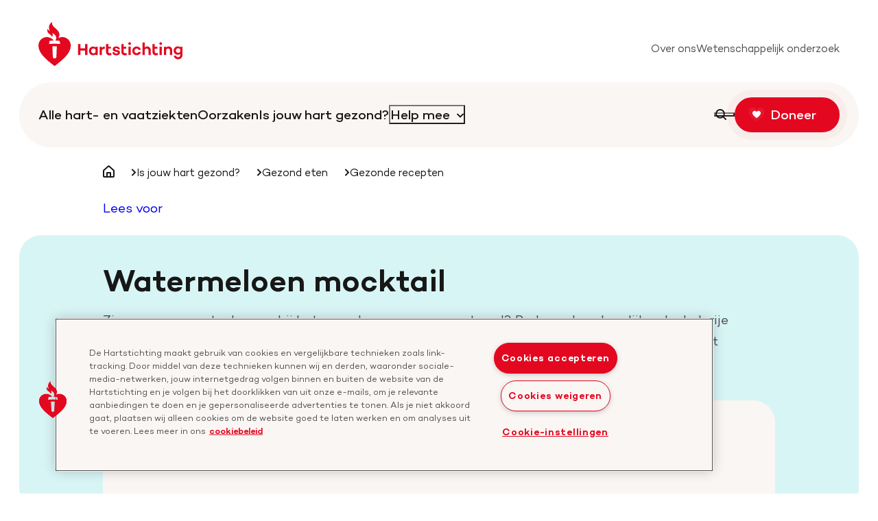

--- FILE ---
content_type: text/html; charset=utf-8
request_url: https://www.hartstichting.nl/gezond-leven/gezond-eten/gezonde-recepten/watermeloen-mocktail
body_size: 3945
content:


<!DOCTYPE html>
<html lang=nl>
  <head>
    <meta charset="utf-8" />
    <meta name="viewport" content="width=device-width, initial-scale=1.0, interactive-widget=resizes-content" />
    <meta http-equiv="X-UA-Compatible" content="IE=edge" />

    <!--
      Developed by Hoppinger BV 2022
      http://www.hoppinger.com
    -->

      <script id="oneTrustScript" src="https://cdn.cookielaw.org/scripttemplates/otSDKStub.js"  type="text/javascript" charset="UTF-8" data-domain-script='30d90fe2-3728-4870-b6af-481c365ac03d'></script>

    <script>
      var formatDateISOWithTZ = function () {
        var now = new Date();

        var year = now.getFullYear();
        var month = String(now.getMonth() + 1).padStart(2, "0");
        var day = String(now.getDate()).padStart(2, "0");
        var hours = String(now.getHours()).padStart(2, "0");
        var minutes = String(now.getMinutes()).padStart(2, "0");
        var seconds = String(now.getSeconds()).padStart(2, "0");
        var milliseconds = String(now.getMilliseconds()).padStart(3, "0");

        var offsetMinutes = now.getTimezoneOffset();
        var absOffsetMinutes = Math.abs(offsetMinutes);
        var offsetSign = offsetMinutes > 0 ? "-" : "+";
        var offsetHours = String(Math.floor(absOffsetMinutes / 60)).padStart(2, "0");
        var offsetMins = String(absOffsetMinutes % 60).padStart(2, "0");

        return year + '-' + month + '-' + day + 'T' + hours + ':' + minutes + ':' + seconds + '.' + milliseconds + offsetSign + offsetHours + ':' + offsetMins;
      }
      window.dataLayer = window.dataLayer || [];
      window.dataLayer.push({
        event: 'page_view',
        page_referrer: document.referrer,
        page_location: window.location.href,
        timestamp: formatDateISOWithTZ(),
      });
      window.dataLayer.push({
        originalLocation:
          document.location.protocol + '//' + document.location.hostname + document.location.pathname + document.location.search
      });
    </script>

      <script>(function (w, d, s, l, i) {
        w[l] = w[l] || []; w[l].push({
          'gtm.start':
            new Date().getTime(), event: 'gtm.js'
        }); var f = d.getElementsByTagName(s)[0],
          j = d.createElement(s), dl = l != 'dataLayer' ? '&l=' + l : ''; j.async = true; j.src =
            'https://www.googletagmanager.com/gtm.js?id=' + i + dl; f.parentNode.insertBefore(j, f);
      })(window, document, 'script', 'dataLayer', 'GTM-KTH8PJ');</script>

    <title>Recept: zomerse watermeloen mocktail met munt en limoen</title>
      <meta name='robots' content='index' />
      <meta name='twitter:description' content='Zin om even weg te dromen bij het gevoel van zon, zee en strand? Probeer deze heerlijke alcoholvrije watermeloen mocktail. Dankzij de verfrissende meloen met verse munt en limoen krijg je een echt zomergevoel!' />
      <meta name='twitter:title' content='Watermeloen mocktail | Hartstichting' />
      <meta name='twitter:creator' content='@Hartstichting' />
      <link rel="canonical" href="https://www.hartstichting.nl/gezond-leven/gezond-eten/gezonde-recepten/watermeloen-mocktail" />
      <meta name='og:site_name' content='Hartstichting' />
      <meta name="title" content='Recept: zomerse watermeloen mocktail met munt en limoen' />
      <meta name='description' content='Zin om even weg te dromen bij het gevoel van zon, zee en strand? Probeer deze heerlijke alcoholvrije watermeloen mocktail.'/>
      <meta property="og:title" name="og:title" content='Recept: zomerse watermeloen mocktail met munt en limoen' />
      <meta property='og:description' name="og:description" content='Zin om even weg te dromen bij het gevoel van zon, zee en str'/>
      <meta property="og:type" name="og:type" content="website" />
      <meta property="og:url" name="og:url" content='https://www.hartstichting.nl/gezond-leven/gezond-eten/gezonde-recepten/watermeloen-mocktail' />
      <meta property='og:image' name="og:image" content='https://hartstichting-hartstichting-portal-p01.s3.eu-central-1.amazonaws.com/s3fs-public/2023-06/Hartstichting-recepten-watermeloen-mocktail.jpg?VersionId=wAliZxPgnf7AyupmuvhnuuREDXb2t26o'/>
      <meta name="twitter:title" content='Recept: zomerse watermeloen mocktail met munt en limoen' />
      <meta name='twitter:description' content='Zin om even weg te dromen bij het gevoel van zon, zee en strand? Probeer deze heerlijke alcoholvrije watermeloen mocktail.'/>
      <meta name='twitter:image' content='https://hartstichting-hartstichting-portal-p01.s3.eu-central-1.amazonaws.com/s3fs-public/2023-06/Hartstichting-recepten-watermeloen-mocktail.jpg?VersionId=wAliZxPgnf7AyupmuvhnuuREDXb2t26o'/>
    <script></script>

      <link rel="preconnect" href="https://giustoragev2.blob.core.windows.net" />
      <link rel="preload" href="/images/spa/logo--hs.svg" as="image" type="image/svg+xml">
    
    
    

<link href="/spa.min.css?bced2634997eb4b69ddf" rel="stylesheet"/>
<style>@media only screen and (max-width: 767px) { #Microsoft_Omnichannel_LCWidget_Chat_Iframe_Window.BottomRight.start_chat_button { right: 10px; bottom: 60px; } #Microsoft_Omnichannel_LCWidget_Chat_Iframe_Window.BottomRight.web_chat_panel { max-width: 90vw; max-height: 80vh; left: auto; bottom: 60px; right: 10px; }}</style>    
    
    

    <link rel="apple-touch-icon" sizes="180x180" href="/apple-touch-icon.png">
    <link rel="icon" type="image/png" sizes="32x32" href="/favicon-32x32.png">
    <link rel="icon" type="image/png" sizes="16x16" href="/favicon-16x16.png">
<link rel="manifest" href="/site.webmanifest">    <link rel="mask-icon" href="/safari-pinned-tab.svg" color="#e30820">
    <meta name="msapplication-TileColor" content="#ffffff">
    <meta name="msapplication-TileImage" content="/mstile-144x144.png">
    <meta name="theme-color" content="#ffffff">
  </head>

  <body>
      <noscript><iframe src="https://www.googletagmanager.com/ns.html?id=GTM-KTH8PJ" height="0" width="0" style="display:none;visibility:hidden"></iframe></noscript>
    <input name="__RequestVerificationToken" type="hidden" value="CfDJ8ETF_9T1oeREltPPKk-CdLiF-J1pRbzcD34_kBu59nvJFVcLu3mNUcQlumtVAIsvy_l3oczCk3GPSR1gX9jD1UXYSwkQtHMxj0AItzEq8GEjXP3TQ4K8ixVhgX4hMIX4xbzmnSts552wziAMPHoqLwc" />
    <input type="hidden" id="recaptchaToken" value="6Lfyy48jAAAAAN1hWH3zhyq26fc1WzPVRODj5yH_" />
<div aria-hidden="true" class="sr-text" style="font-family: 'Campton'; font-weight: 400;">&nbsp;</div>
<div aria-hidden="true" class="sr-text" style="font-family: 'Campton'; font-weight: 500;">&nbsp;</div>
<div aria-hidden="true" class="sr-text" style="font-family: 'Campton'; font-weight: 600;">&nbsp;</div>
<div id="js--loader" class="loader loader--fixed">
  <div class='loader__inner ls-container ls-spacing ls-gutter'>
    <svg class="loader__image" fill="none" height="63" viewBox="0 0 48 63" width="48" xmlns="http://www.w3.org/2000/svg" aria-hidden="true"><path d="m26.2822 50.0651c-.1284.5967-.4581 1.1314-.9343 1.515-.4761.3836-1.0698.5929-1.682.5929-.6123 0-1.206-.2093-1.6821-.5929-.4762-.3836-.8059-.9183-.9343-1.515l-.5946-15.3647h3.211 3.2109zm-1.3825-23.4249c2.0812 0 4.1177.1481 6.0948.3556l.8622 4.4449c-2.6758-.2222-5.411-.3407-8.1908-.3407-2.7799 0-5.5003.1185-8.1761.3407l.8474-4.4449c1.982-.2075 4.0186-.326 6.1097-.3556-1.1609-1.5582-2.6686-2.8268-4.4045-3.706-1.736-.8793-3.6528-1.3452-5.6-1.3613-1.6137-.0215-3.21594.2742-4.71492.8704-1.49899.5961-2.86536 1.4809-4.02097 2.6038s-2.07778 2.4619-2.713777 3.9403c-.635997 1.4785-.9733389 3.0673-.992733 4.6758 0 11.2458 11.8924 20.3432 23.6659 29.3368 11.7586-8.9936 23.6807-18.091 23.6807-29.3368-.0449-2.0979-.625-4.15-1.6857-5.9626s-2.5671-3.3262-4.3771-4.3979c-1.8101-1.0718-3.8641-1.6665-5.9686-1.7281-2.1044-.0615-4.1899.4121-6.0599 1.3762 6.8232-12.2088-12.4424-14.57945-8.9193-22.9508-1.1297.568664-2.1251 1.37045-2.9199 2.35207-.7949.98163-1.3711 2.12062-1.6902 3.34128-.3192 1.22067-.3741 2.49507-.1611 3.73851.2131 1.24344.6892 2.42744 1.3967 3.47334-.7845-.2958-1.4974-.7536-2.0918-1.3435s-1.0568-1.2984-1.357-2.0791c-2.4379 7.9565 5.2624 7.0823 5.9462 11.7495 2.9731-1.6002.6541-5.3932.6541-5.3932 4.6678 2.0002 7.7746 5.9266 4.6975 10.8013" fill="#e30820"/></svg>
    <span class="loader__text text--s">Hartstichting.nl wordt geladen</span>
  </div>
</div>

      
      
    <div id="oorzaken">
      <input id="OmniChannelAppId" hidden value="faca7c1d-2ecf-4b50-8f17-13075c581cfb">
      <input id="OmniChannelOrgId" hidden value="8763fd6d-e132-419e-92a0-c51f466cc5a6">
      <input id="OmniChannelOrgUrl" hidden value="https://68cad7f817e1438e931f9609bd42a0-crm4.omnichannelengagementhub.com">
    </div>
      

    <input type="hidden" name="__SentryDsn" value="https://acbd9eace86c4bbf99f13ddf8d8a7ce6@sentry.hoppinger.com/173" />
    <input type="hidden" name="__SentryEnv" value="production" />
    <input type="hidden" name="__SentryRelease" value="hartstichting@202601211349-master-30098541" />

    

    <div class="root" id="rootSSR" style="display: none;"></div>
    <div class="root" id="root" ></div>

<script>
  window["run_main"] = true
  window["run_admin"] = false
  window["cms_type"] = "drupal"
  window["useSSR"] = false
  window["turflijstLocation"] = ""
</script>


 <div class="svg-sprite"></div> 
<script defer="defer" src="/spa.react-bootstrap.bundle.0f74bc7c8df0615e288c.min.js?bced2634997eb4b69ddf"></script><script defer="defer" src="/spa.swiper.bundle.1110505de20e714f507f.min.js?bced2634997eb4b69ddf"></script><script defer="defer" src="/spa.sentry.bundle.452389070ac3c0b0a971.min.js?bced2634997eb4b69ddf"></script><script defer="defer" src="/spa.luxon.bundle.804d33a1cd956caa4e81.min.js?bced2634997eb4b69ddf"></script><script defer="defer" src="/spa.i18next.bundle.15e59f5d8ccae593e1c4.min.js?bced2634997eb4b69ddf"></script><script defer="defer" src="/spa.react-router.bundle.de0faa005b52f251ae5c.min.js?bced2634997eb4b69ddf"></script><script defer="defer" src="/spa.react-dom.bundle.a30d60e72aef098fc2d3.min.js?bced2634997eb4b69ddf"></script><script defer="defer" src="/spa.immutable.bundle.825b48effbd6a99d1014.min.js?bced2634997eb4b69ddf"></script><script defer="defer" src="/spa.plyr-react.bundle.38615f6ada6d7689348a.min.js?bced2634997eb4b69ddf"></script><script defer="defer" src="/spa.history.bundle.e4a7fecad9759aebd3f7.min.js?bced2634997eb4b69ddf"></script><script defer="defer" src="/spa.regenerator-runtime.bundle.7f1f4022d8113fca8adf.min.js?bced2634997eb4b69ddf"></script><script defer="defer" src="/spa.lodash.omit.bundle.cc1c1e5ae22c4d83d62d.min.js?bced2634997eb4b69ddf"></script><script defer="defer" src="/spa.iban.bundle.365daf30055b55251e97.min.js?bced2634997eb4b69ddf"></script><script defer="defer" src="/spa.bundle.bf09f625120201ec334b.min.js?bced2634997eb4b69ddf"></script>

<script>
  window["oneTrustToken"] = "30d90fe2-3728-4870-b6af-481c365ac03d"
</script>    

      <script>window.rsConf = { general: { usePost: true, popupCloseTime: 3000, enableSkipAlways: true, uiLang: "nl_nl", }}</script>
  </body>
</html>


--- FILE ---
content_type: image/svg+xml
request_url: https://www.hartstichting.nl/images/sprite.svg?bced2634997eb4b69ddf
body_size: 3687
content:
<svg style="overflow: hidden" width="0" height="0" xmlns="http://www.w3.org/2000/svg" xmlns:xlink="http://www.w3.org/1999/xlink"><defs><symbol fill="none" viewBox="0 0 24 24" id="icon--arrow-left"><path d="M19 12H5M12 19l-7-7 7-7" stroke="currentColor" stroke-width="2" stroke-linecap="round" stroke-linejoin="round" /></symbol><symbol fill="none" viewBox="0 0 9 15" id="icon--caret-left"><path d="m7.5 1.823-6 6 6 6" stroke="#000" stroke-width="2" stroke-linecap="round" stroke-linejoin="round" /></symbol><symbol fill="none" viewBox="0 0 9 15" id="icon--caret-right"><path d="m1.5 13.823 6-6-6-6" stroke="#000" stroke-width="2" stroke-linecap="round" stroke-linejoin="round" /></symbol><symbol viewBox="0 0 34 34" id="icon--check-big"><path d="m0 18.377 5.604-4.995 6.435 6.556S19.855 9.702 34 3c0 0-12.577 13.85-21.528 28L.012 18.388 0 18.378Z" /></symbol><symbol viewBox="0 0 10 7" id="icon--chevron-down"><path d="M.293.293a1 1 0 0 1 1.414 0L5 3.586 8.293.293a1 1 0 0 1 1.414 1.414L5 6.414.293 1.707a1 1 0 0 1 0-1.414z" fill-rule="evenodd" /></symbol><symbol viewBox="0 0 7 11" id="icon--chevron-left"><path d="M6.121.793a1 1 0 0 0-1.414 0L0 5.5l4.707 4.707A1 1 0 0 0 6.12 8.793L2.828 5.5l3.293-3.293a1 1 0 0 0 0-1.414Z" /></symbol><symbol viewBox="0 0 7 11" id="icon--chevron-right"><path d="M.293.793a1 1 0 0 1 1.414 0L6.414 5.5l-4.707 4.707A1 1 0 0 1 .293 8.793L3.586 5.5.293 2.207a1 1 0 0 1 0-1.414z" fill-rule="evenodd" /></symbol><symbol viewBox="0 0 16 16" id="icon--close"><path d="M.293.293a1 1 0 0 1 1.414 0l14 14a1 1 0 0 1-1.414 1.414l-14-14a1 1 0 0 1 0-1.414z" /><path d="M15.707.293a1 1 0 0 0-1.414 0l-14 14a1 1 0 1 0 1.414 1.414l14-14a1 1 0 0 0 0-1.414z" /></symbol><symbol viewBox="0 0 16 16" id="icon--download"><path d="M8 0a1 1 0 0 0-1 1v8.586L4.707 7.293a1 1 0 0 0-1.414 1.414l4 4a1 1 0 0 0 1.414 0l4-4a1 1 0 0 0-1.414-1.414L9 9.586V1a1 1 0 0 0-1-1zM0 15a1 1 0 0 1 1-1h14a1 1 0 1 1 0 2H1a1 1 0 0 1-1-1z" /></symbol><symbol viewBox="0 0 16 16" id="icon--external"><path d="M8.707 11.536 7.293 12.95A3 3 0 1 1 3.05 8.707a1 1 0 0 0-1.414-1.414 5 5 0 0 0 7.071 7.071l1.414-1.414a5 5 0 0 0 0-7.071 1 1 0 0 0-1.414 1.414 3 3 0 0 1 0 4.242z" /><path d="M7.293 4.464 8.707 3.05a3 3 0 0 1 4.243 4.243 1 1 0 0 0 1.414 1.414 5 5 0 0 0-7.071-7.071L5.879 3.05a5 5 0 0 0 0 7.071 1 1 0 0 0 1.414-1.414 3 3 0 0 1 0-4.243z" /></symbol><symbol viewBox="0 0 24 24" id="icon--facebook"><path d="M16.038 12.005h-2.522V21H9.778v-8.995H8V8.83h1.778V6.772c0-1.473.7-3.772 3.773-3.772l2.768.01v3.085h-2.01a.76.76 0 0 0-.792.864V8.83h2.85z" /></symbol><symbol viewBox="0 0 12 12" id="icon--heart"><path d="M5.789 11.116C3.261 9.223-.607 6.328.081 3.214.898-.484 5.235.492 6 2.394c.765-1.902 5.102-2.878 5.92.82.687 3.114-3.18 6.01-5.71 7.902l-.177.133a84.98 84.98 0 0 1-.003.047L6 11.274l-.03.022a84.98 84.98 0 0 1-.003-.047l-.178-.133z" /></symbol><symbol viewBox="0 0 24 24" id="icon--hgt"><path fill="#fff" d="M20.368 2.57c-2.776-1.252-6.003-.365-7.738 1.949-.292.331-.623 1.096-.623 1.096h-.005s-.33-.77-.622-1.096C9.645 2.199 6.417 1.318 3.642 2.57c-3.36 1.515-4.968 5.39-2.314 9.96 1.881 3.25 4.841 5.7 10.67 10.095h.004c5.829-4.39 8.789-6.846 10.67-10.096 2.654-4.57 1.045-8.448-2.314-9.959" /><path fill="#E30820" d="m6.75 12.715 2.349-2.14 2.697 2.81S15.072 8.996 21 6.124c0 0-5.271 5.935-9.023 12L6.755 12.72l-.005-.005Z" /></symbol><symbol viewBox="0 0 17 18" id="icon--home"><path d="M7.164.856a2 2 0 0 1 2.672 0l6.5 5.839A2 2 0 0 1 17 8.183V16a2 2 0 0 1-2 2H2a2 2 0 0 1-2-2V8.183a2 2 0 0 1 .664-1.488l.668.744-.668-.744 6.5-5.839zM8.5 2.344 2 8.183V16h13V8.183z" /><path d="M7 12v4h3v-4zm-1-2h5a1 1 0 0 1 1 1v6a1 1 0 0 1-1 1H6a1 1 0 0 1-1-1v-6a1 1 0 0 1 1-1z" /></symbol><symbol fill="none" viewBox="0 0 24 24" id="icon--instagram"><path clip-rule="evenodd" d="M17.34 7.861a1.2 1.2 0 1 0 0-2.4 1.2 1.2 0 0 0 0 2.4zM8.673 12a3.333 3.333 0 1 0 6.666 0 3.333 3.333 0 0 0-6.666 0zM6.867 12a5.135 5.135 0 1 1 10.27 0 5.135 5.135 0 0 1-10.27 0zM12 2c-2.716 0-3.056.012-4.123.06-1.064.049-1.791.218-2.427.465a4.901 4.901 0 0 0-1.772 1.153A4.901 4.901 0 0 0 2.525 5.45c-.247.636-.416 1.363-.465 2.427C2.012 8.944 2 9.284 2 12s.012 3.056.06 4.123c.049 1.064.218 1.791.465 2.427a4.902 4.902 0 0 0 1.153 1.772 4.902 4.902 0 0 0 1.772 1.153c.636.247 1.363.416 2.427.465 1.067.048 1.407.06 4.123.06s3.056-.012 4.123-.06c1.064-.049 1.791-.218 2.427-.465a4.902 4.902 0 0 0 1.772-1.153 4.902 4.902 0 0 0 1.153-1.772c.247-.636.416-1.363.465-2.427.048-1.067.06-1.407.06-4.123s-.012-3.056-.06-4.123c-.049-1.064-.218-1.791-.465-2.427a4.902 4.902 0 0 0-1.153-1.772 4.902 4.902 0 0 0-1.772-1.153c-.636-.247-1.363-.416-2.427-.465C15.056 2.012 14.716 2 12 2zm.003 1.801c2.67 0 2.986.01 4.04.058.976.045 1.505.208 1.858.345.466.181.8.398 1.15.748.35.35.566.683.748 1.15.136.352.3.881.344 1.856.048 1.055.058 1.371.058 4.041 0 2.67-.01 2.987-.058 4.041-.045.975-.208 1.505-.344 1.857-.182.467-.399.8-.749 1.15-.35.35-.683.566-1.15.748-.352.137-.881.3-1.856.344-1.054.048-1.37.059-4.041.059s-2.987-.01-4.04-.059c-.976-.044-1.505-.207-1.858-.344-.466-.182-.8-.398-1.15-.748s-.566-.683-.748-1.15c-.137-.352-.3-.882-.344-1.857-.048-1.054-.058-1.37-.058-4.04s.01-2.987.058-4.042c.045-.975.207-1.504.344-1.856.182-.467.399-.8.748-1.15.35-.35.684-.567 1.15-.748.353-.137.882-.3 1.857-.345 1.055-.048 1.37-.058 4.041-.058z" fill="#181717" fill-rule="evenodd" /></symbol><symbol fill="none" viewBox="0 0 24 24" id="icon--linkedin"><path clip-rule="evenodd" d="M21 19.997h-3.726V14.15c0-1.394-.027-3.188-1.939-3.188-1.941 0-2.237 1.519-2.237 3.088v5.947h-3.73V7.974h3.58v1.643h.05c.498-.946 1.715-1.943 3.53-1.943 3.775 0 4.472 2.49 4.472 5.728zM5.162 6.33A2.164 2.164 0 0 1 3 4.163c0-1.195.966-2.166 2.162-2.166 1.193 0 2.162.971 2.162 2.166 0 1.196-.97 2.167-2.162 2.167zM3.296 19.996h3.732V7.973H3.296z" fill="#181717" fill-rule="evenodd" /></symbol><symbol viewBox="0 0 14 10" id="icon--menu"><path d="M0 1a1 1 0 0 1 1-1h12a1 1 0 1 1 0 2H1a1 1 0 0 1-1-1zm0 4a1 1 0 0 1 1-1h12a1 1 0 1 1 0 2H1a1 1 0 0 1-1-1zm1 3a1 1 0 1 0 0 2h7a1 1 0 1 0 0-2z" /></symbol><symbol fill="none" viewBox="0 0 16 13" id="icon--mobile-menu"><path d="M11 10.78a1 1 0 1 1 0 2H1a1 1 0 1 1 0-2h10Zm4-5a1 1 0 1 1 0 2H1a1 1 0 1 1 0-2h14Zm-4-5a1 1 0 1 1 0 2H1a1 1 0 1 1 0-2h10Z" fill="#181717" /></symbol><symbol viewBox="0 0 16 16" id="icon--plus"><path d="M9 1a1 1 0 0 0-2 0v14a1 1 0 1 0 2 0z" /><path d="M15 9a1 1 0 1 0 0-2H1a1 1 0 0 0 0 2z" /></symbol><symbol viewBox="0 0 16 16" id="icon--search"><path d="M11.062 11.062a1 1 0 0 1 1.414 0l3.231 3.231a1 1 0 0 1-1.414 1.414l-3.23-3.23a1 1 0 0 1 0-1.415z" /><path d="M6.923 2a4.923 4.923 0 1 0 0 9.846 4.923 4.923 0 0 0 0-9.846zM0 6.923a6.923 6.923 0 1 1 13.846 0A6.923 6.923 0 0 1 0 6.923z" /></symbol><symbol viewBox="0 0 878 1000" id="icon--threads"><path d="M446.7 1000h-.3c-149.2-1-263.9-50.2-341-146.2C36.9 768.3 1.5 649.4.3 500.4v-.7c1.2-149.1 36.6-267.9 105.2-353.4C182.5 50.2 297.3 1 446.4 0h.6c114.4.8 210.1 30.2 284.4 87.4 69.9 53.8 119.1 130.4 146.2 227.8l-85 23.7c-46-165-162.4-249.3-346-250.6-121.2.9-212.9 39-272.5 113.2C118.4 271 89.6 371.4 88.5 500c1.1 128.6 29.9 229 85.7 298.5 59.6 74.3 151.3 112.4 272.5 113.2 109.3-.8 181.6-26.3 241.7-85.2 68.6-67.2 67.4-149.7 45.4-199.9-12.9-29.6-36.4-54.2-68.1-72.9-8 56.3-25.9 101.9-53.5 136.3-36.9 45.9-89.2 71-155.4 74.6-50.1 2.7-98.4-9.1-135.8-33.4-44.3-28.7-70.2-72.5-73-123.5-2.7-49.6 17-95.2 55.4-128.4 36.7-31.7 88.3-50.3 149.3-53.8 44.9-2.5 87-.5 125.8 5.9-5.2-30.9-15.6-55.5-31.2-73.2-21.4-24.4-54.5-36.8-98.3-37.1h-1.2c-35.2 0-83 9.7-113.4 55L261.2 327c40.8-60.6 107-94 186.6-94h1.8c133.1.8 212.4 82.3 220.3 224.5 4.5 1.9 9 3.9 13.4 5.9 62.1 29.2 107.5 73.4 131.4 127.9 33.2 75.9 36.3 199.6-64.5 298.3C673.1 965 579.6 999.1 447 1000h-.3zm41.8-487.1c-10.1 0-20.3.3-30.8.9-76.5 4.3-124.2 39.4-121.5 89.3 2.8 52.3 60.5 76.6 116 73.6 51-2.7 117.4-22.6 128.6-154.6-28.2-6.1-59.1-9.2-92.3-9.2z" /></symbol><symbol viewBox="0 0 17 18" fill="none" id="icon--tiktok"><path fill-rule="evenodd" clip-rule="evenodd" d="M11.813.806a4.259 4.259 0 0 0 1.908 2.789v.001a4.397 4.397 0 0 0 2.37.688v3.057a7.556 7.556 0 0 1-4.352-1.368v6.212c0 3.103-2.583 5.627-5.758 5.627a5.815 5.815 0 0 1-3.3-1.02v-.002C1.196 15.773.223 14.089.223 12.186c0-3.103 2.583-5.627 5.758-5.627.263 0 .521.021.775.055v3.121a2.646 2.646 0 0 0-.776-.119c-1.45 0-2.629 1.153-2.629 2.57 0 .987.573 1.844 1.41 2.275.365.187.78.295 1.22.295 1.416 0 2.571-1.101 2.624-2.473L8.61.03h3.128c0 .265.026.524.073.775Z" fill="#000" /></symbol><symbol fill="none" viewBox="0 0 24 24" id="icon--twitter"><path clip-rule="evenodd" d="M20.525 6.53c.89-.5 1.573-1.291 1.895-2.234a8.992 8.992 0 0 1-2.736.98A4.44 4.44 0 0 0 16.539 4c-2.38 0-4.309 1.809-4.309 4.04 0 .316.039.624.112.92-3.58-.169-6.755-1.777-8.88-4.22a3.832 3.832 0 0 0-.584 2.03c0 1.401.76 2.638 1.917 3.363a4.505 4.505 0 0 1-1.951-.506v.05c0 1.958 1.484 3.59 3.455 3.962a4.594 4.594 0 0 1-1.945.069c.548 1.604 2.14 2.772 4.024 2.805a9.017 9.017 0 0 1-5.35 1.729c-.348 0-.69-.02-1.028-.056A12.79 12.79 0 0 0 8.604 20c7.925 0 12.258-6.154 12.258-11.492 0-.176-.004-.35-.012-.523A8.483 8.483 0 0 0 23 5.895a9.074 9.074 0 0 1-2.475.635z" fill="#181717" fill-rule="evenodd" /></symbol><symbol viewBox="0 0 12 12" id="icon--user"><path d="M1.479 8.079A3 3 0 0 1 3.6 7.2h4.8a3 3 0 0 1 3 3v1.2a.6.6 0 0 1-.6.6H1.2a.6.6 0 0 1-.6-.6v-1.2a3 3 0 0 1 .879-2.121zM3 3a3 3 0 1 1 6 0 3 3 0 0 1-6 0z" /></symbol><symbol fill="none" viewBox="0 0 24 24" id="icon--youtube"><path d="M18.978 4.163c-3.303-.218-10.661-.216-13.96 0C1.449 4.399 1.029 6.493 1 12c.028 5.498.445 7.6 4.02 7.837 3.298.216 10.657.218 13.96 0C22.55 19.601 22.971 17.506 23 12c-.03-5.498-.447-7.6-4.022-7.837zM8.7 15.555v-7.11l7.882 3.549z" fill="#000" /></symbol></defs></svg>

--- FILE ---
content_type: image/svg+xml
request_url: https://www.hartstichting.nl/images/spa/logo--hs.svg
body_size: 4415
content:
<svg width="142" height="43" viewBox="0 0 142 43" fill="none" xmlns="http://www.w3.org/2000/svg">
<path d="M17.7137 34.1714C17.6272 34.5787 17.4049 34.9437 17.084 35.2055C16.7631 35.4673 16.363 35.6101 15.9503 35.6101C15.5377 35.6101 15.1375 35.4673 14.8166 35.2055C14.4957 34.9437 14.2735 34.5787 14.187 34.1714L13.7862 23.6844C14.5076 23.6844 15.229 23.6844 15.9503 23.6844C16.6717 23.6844 17.4031 23.6844 18.1144 23.6844L17.7137 34.1714ZM16.7819 18.183C18.1846 18.183 19.5572 18.2841 20.8897 18.4257L21.4708 21.4595C19.6674 21.3079 17.8239 21.227 15.9503 21.227C14.0768 21.227 12.2433 21.3079 10.4399 21.4595L11.0109 18.4257C12.3468 18.2841 13.7194 18.2032 15.1288 18.183C14.3463 17.1195 13.3302 16.2536 12.1602 15.6535C10.9902 15.0534 9.69829 14.7353 8.38595 14.7244C7.2983 14.7097 6.21846 14.9115 5.20817 15.3184C4.19788 15.7253 3.27698 16.3292 2.49812 17.0957C1.71926 17.8621 1.09773 18.776 0.669083 19.7851C0.240433 20.7942 0.0130713 21.8786 0 22.9765C0 30.6522 8.01524 36.8615 15.9503 43C23.8754 36.8615 31.9107 30.6522 31.9107 22.9765C31.8805 21.5445 31.4895 20.144 30.7746 18.9068C30.0597 17.6696 29.0444 16.6365 27.8245 15.905C26.6045 15.1735 25.2201 14.7676 23.8018 14.7255C22.3834 14.6835 20.9778 15.0068 19.7175 15.6649C24.3162 7.33184 11.3315 5.71378 13.7061 0C12.9447 0.388136 12.2738 0.935386 11.7381 1.60538C11.2024 2.27538 10.814 3.05279 10.5989 3.88594C10.3838 4.71909 10.3468 5.58892 10.4904 6.43762C10.634 7.28631 10.9549 8.09445 11.4317 8.80833C10.903 8.60645 10.4225 8.29393 10.0219 7.89132C9.62129 7.4887 9.30961 7.00509 9.10732 6.47225C7.46419 11.9029 12.6541 11.3062 13.1149 14.4918C15.1187 13.3996 13.5558 10.8107 13.5558 10.8107C16.7018 12.1759 18.7957 14.8558 16.7218 18.183" fill="#E30820"/>
<path d="M56.247 31.7039V32.2298H58.4812V24.1395H56.247V24.6957C55.5355 24.2079 54.6923 23.9536 53.8324 23.9676C53.3008 23.9514 52.7718 24.0483 52.2798 24.2522C51.7878 24.4561 51.3439 24.7622 50.9769 25.1508C50.2097 25.9711 49.7822 27.0565 49.7822 28.1846C49.7822 29.3128 50.2097 30.3982 50.9769 31.2185C51.3406 31.6147 51.7828 31.9292 52.2747 32.1418C52.7666 32.3543 53.2973 32.4601 53.8324 32.4523C54.6916 32.461 55.5333 32.2072 56.247 31.7241M56.247 29.5499C56.0194 29.8699 55.718 30.1293 55.3689 30.3055C55.0197 30.4817 54.6334 30.5694 54.2431 30.5612C53.946 30.5671 53.6509 30.5088 53.3779 30.3902C53.1049 30.2716 52.8601 30.0954 52.6601 29.8735C52.2606 29.4112 52.0404 28.8184 52.0404 28.2049C52.0404 27.5913 52.2606 26.9986 52.6601 26.5362C52.8548 26.3063 53.098 26.1233 53.372 26.0008C53.6459 25.8783 53.9436 25.8194 54.2431 25.8283C54.6337 25.8183 55.0206 25.9053 55.37 26.0817C55.7194 26.258 56.0206 26.5183 56.247 26.8396V29.5499Z" fill="#E30820"/>
<path d="M62.589 27.3351C62.9632 26.9444 63.4116 26.6338 63.9073 26.4218C64.4031 26.2098 64.9361 26.1008 65.4745 26.1014V23.9574C64.3942 23.9547 63.3568 24.3838 62.589 25.1508V24.1395H60.3548V32.2298H62.589V27.3351Z" fill="#E30820"/>
<path d="M66.6768 21.5V29.0139C66.6292 29.4645 66.678 29.9202 66.8199 30.3501C66.9618 30.78 67.1936 31.1742 67.4994 31.5059C67.8053 31.8376 68.1781 32.0992 68.5928 32.2729C69.0074 32.4467 69.4542 32.5285 69.9029 32.5129C70.6275 32.5001 71.3464 32.3809 72.037 32.159L71.7464 30.2072C71.3129 30.3329 70.8649 30.4009 70.4139 30.4095C69.412 30.4095 68.891 29.924 68.891 28.9633V25.9294H71.4458V24.1395H68.891V21.5H66.6768Z" fill="#E30820"/>
<path d="M72.9687 29.5397C72.9765 29.9793 73.0855 30.4111 73.2873 30.8008C73.489 31.1904 73.7778 31.5274 74.1309 31.7848C74.9144 32.2949 75.8344 32.5491 76.766 32.5129C79.0102 32.5129 80.4029 31.5017 80.4029 29.7825C80.4029 28.4678 79.5913 27.6689 77.9783 27.4059L76.4854 27.1733C75.6238 27.0318 75.4835 26.6272 75.4835 26.3137C75.4835 25.8384 75.9845 25.535 76.776 25.535C77.5675 25.535 78.2688 25.889 78.349 26.5463H80.3528C80.3278 26.0995 80.1893 25.6666 79.9507 25.2894C79.712 24.9121 79.3813 24.6032 78.9902 24.3923C78.2907 24.039 77.518 23.8587 76.7359 23.8664C74.6219 23.8664 73.2493 24.8777 73.2493 26.5362C73.2493 27.8104 74.0909 28.6599 75.6138 28.9229L77.3671 29.2161C78.0985 29.3375 78.2488 29.7016 78.2488 29.9847C78.2488 30.46 77.6777 30.7735 76.786 30.7735C75.8943 30.7735 75.1529 30.3589 75.0026 29.5397H72.9687Z" fill="#E30820"/>
<path d="M81.8356 21.5V29.0139C81.788 29.4645 81.8368 29.9202 81.9787 30.3501C82.1207 30.78 82.3524 31.1742 82.6582 31.5059C82.9641 31.8376 83.337 32.0992 83.7516 32.2729C84.1663 32.4467 84.613 32.5285 85.0617 32.5129C85.7864 32.501 86.5054 32.3818 87.1958 32.159L86.9052 30.2375C86.4718 30.3639 86.0238 30.4319 85.5727 30.4398C84.5708 30.4398 84.0598 29.9544 84.0598 28.9937V25.9598H86.6047V24.1395H84.0598V21.5H81.8356Z" fill="#E30820"/>
<path d="M91.0231 24.0889H88.7788V32.25H91.0231V24.0889Z" fill="#E30820"/>
<path d="M89.9009 19.7404C89.6425 19.7483 89.3921 19.8326 89.1806 19.9827C88.9691 20.1328 88.8059 20.3422 88.711 20.585C88.6162 20.8278 88.594 21.0933 88.647 21.3487C88.7001 21.6041 88.8262 21.8382 89.0097 22.022C89.1932 22.2059 89.426 22.3314 89.6794 22.3831C89.9329 22.4348 90.1957 22.4104 90.4355 22.3128C90.6753 22.2153 90.8816 22.049 91.0287 21.8344C91.1759 21.6199 91.2575 21.3665 91.2635 21.1056C91.2649 20.9269 91.2307 20.7497 91.163 20.5845C91.0953 20.4194 90.9954 20.2696 90.8692 20.1442C90.7431 20.0188 90.5932 19.9202 90.4286 19.8543C90.264 19.7884 90.088 19.7565 89.911 19.7606" fill="#E30820"/>
<path d="M121.661 24.0889H119.417V32.25H121.661V24.0889Z" fill="#E30820"/>
<path d="M120.539 19.7404C120.28 19.7464 120.029 19.829 119.816 19.9779C119.603 20.1269 119.438 20.3356 119.342 20.5783C119.246 20.8209 119.222 21.0868 119.274 21.3429C119.326 21.5989 119.451 21.834 119.634 22.0188C119.818 22.2037 120.05 22.3302 120.304 22.3826C120.558 22.4351 120.821 22.4112 121.062 22.314C121.302 22.2167 121.509 22.0504 121.656 21.8356C121.804 21.6208 121.886 21.3669 121.892 21.1056C121.895 20.9265 121.861 20.7486 121.794 20.5828C121.727 20.417 121.627 20.2667 121.501 20.141C121.374 20.0153 121.224 19.9167 121.058 19.8514C120.893 19.786 120.717 19.7551 120.539 19.7606" fill="#E30820"/>
<path d="M96.8742 23.917C96.3025 23.9023 95.7338 24.0039 95.2019 24.2159C94.67 24.4279 94.1858 24.7458 93.7783 25.1508C93.3727 25.5407 93.0525 26.0122 92.8385 26.5348C92.6245 27.0573 92.5214 27.6194 92.5359 28.1846C92.5287 28.7489 92.6351 29.3088 92.8486 29.8303C93.0622 30.3518 93.3785 30.8241 93.7783 31.2185C94.6116 32.0178 95.725 32.4506 96.8742 32.4219C97.8725 32.4492 98.8483 32.1197 99.6294 31.4915C100.35 30.9017 100.816 30.0539 100.932 29.1251H98.6876C98.5816 29.52 98.3426 29.8653 98.0116 30.1016C97.6806 30.3378 97.2784 30.4503 96.8742 30.4196C96.5854 30.4256 96.2986 30.3713 96.0316 30.2601C95.7646 30.1489 95.5234 29.9831 95.3229 29.7732C95.1225 29.5633 94.9673 29.3138 94.867 29.0404C94.7667 28.767 94.7235 28.4757 94.7401 28.1846C94.7223 27.8909 94.7644 27.5966 94.8636 27.3199C94.9629 27.0432 95.1172 26.7899 95.3172 26.5758C95.5172 26.3616 95.7585 26.1911 96.0263 26.0747C96.2941 25.9583 96.5826 25.8986 96.8742 25.8991C97.2821 25.8719 97.6865 25.9895 98.0176 26.2314C98.3488 26.4733 98.5858 26.8243 98.6876 27.2239H100.932C100.819 26.2997 100.352 25.4571 99.6294 24.8777C98.8538 24.2364 97.8767 23.8957 96.8742 23.917Z" fill="#E30820"/>
<path d="M104.819 26.961C105.031 26.6468 105.31 26.3853 105.637 26.1961C105.963 26.0069 106.327 25.895 106.703 25.8688C107.875 25.8688 108.546 26.6373 108.546 27.9722V32.2298H110.791V27.77C110.84 26.7175 110.481 25.687 109.789 24.8979C109.461 24.5529 109.062 24.2838 108.621 24.1093C108.18 23.9347 107.707 23.8587 107.234 23.8866C106.336 23.8829 105.469 24.2143 104.799 24.817V20.0943H102.585V32.2298H104.819V26.961Z" fill="#E30820"/>
<path d="M125.98 26.961C126.191 26.6468 126.471 26.3853 126.797 26.1961C127.123 26.0069 127.488 25.895 127.863 25.8688C129.035 25.8688 129.707 26.6374 129.707 27.9723V32.2298H131.951V27.77C132 26.7175 131.641 25.687 130.949 24.8979C130.621 24.5529 130.223 24.2839 129.782 24.1093C129.34 23.9347 128.867 23.8587 128.394 23.8867C127.497 23.8829 126.63 24.2143 125.96 24.817V24.1395H123.725V32.2298H125.96L125.98 26.961Z" fill="#E30820"/>
<path d="M112.474 21.5V29.0139C112.428 29.4641 112.478 29.9191 112.62 30.3483C112.763 30.7775 112.995 31.1709 113.3 31.5023C113.606 31.8337 113.978 32.0953 114.392 32.2696C114.806 32.4439 115.252 32.5268 115.7 32.5129C116.425 32.5017 117.144 32.3825 117.834 32.159L117.554 30.2375C117.12 30.3632 116.672 30.4312 116.221 30.4398C115.219 30.4398 114.698 29.9544 114.698 28.9936V25.9598H117.253V24.1395H114.698V21.5H112.474Z" fill="#E30820"/>
<path d="M139.776 31.2185V32.2298C139.801 32.5041 139.767 32.7806 139.676 33.0403C139.585 33.3 139.439 33.5366 139.249 33.7338C139.058 33.931 138.827 34.084 138.572 34.1822C138.317 34.2805 138.044 34.3217 137.772 34.3029C137.32 34.3661 136.86 34.2526 136.488 33.9858C136.116 33.7189 135.858 33.3188 135.768 32.8669H133.504C133.544 33.344 133.681 33.8077 133.907 34.2288C134.133 34.6499 134.442 35.0194 134.816 35.3142C135.646 35.9966 136.692 36.3555 137.762 36.3255C138.87 36.3689 139.95 35.9691 140.768 35.2131C141.175 34.836 141.497 34.3738 141.71 33.8586C141.922 33.3434 142.022 32.7875 142 32.2298V24.1395H139.776V24.5339C139.061 24.0544 138.219 23.8041 137.361 23.8159C136.83 23.8037 136.301 23.9015 135.808 24.1033C135.315 24.305 134.869 24.6064 134.496 24.9889C134.103 25.3851 133.796 25.8593 133.594 26.3816C133.392 26.9038 133.3 27.4627 133.323 28.0228C133.321 28.5449 133.425 29.0619 133.628 29.5419C133.832 30.022 134.13 30.4549 134.506 30.814C134.883 31.1816 135.328 31.4695 135.817 31.6605C136.306 31.8516 136.827 31.942 137.351 31.9264C138.211 31.941 139.055 31.6866 139.766 31.1983M139.766 28.9835C139.549 29.3182 139.251 29.5914 138.901 29.7772C138.55 29.9631 138.158 30.0554 137.762 30.0454C137.471 30.0524 137.182 29.9985 136.913 29.8871C136.644 29.7757 136.401 29.6092 136.199 29.3982C135.804 29.0164 135.574 28.4934 135.558 27.9419C135.541 27.6425 135.586 27.3428 135.69 27.0619C135.794 26.781 135.955 26.5249 136.162 26.31C136.369 26.0951 136.619 25.9261 136.894 25.8135C137.169 25.701 137.465 25.6475 137.762 25.6564C138.153 25.6428 138.541 25.7282 138.891 25.9048C139.241 26.0815 139.542 26.3437 139.766 26.6677V28.9835Z" fill="#E30820"/>
<path d="M45.9874 32.25H48.3319V21.5H45.9874V25.7778H41.4588V21.5H39.1144V32.25H41.4588V27.9217H45.9874V32.25Z" fill="#E30820"/>
</svg>


--- FILE ---
content_type: text/javascript
request_url: https://www.hartstichting.nl/spa.sentry.bundle.452389070ac3c0b0a971.min.js?bced2634997eb4b69ddf
body_size: 5912
content:
!function(){try{var t="undefined"!=typeof window?window:"undefined"!=typeof global?global:"undefined"!=typeof self?self:{},e=(new t.Error).stack;e&&(t._sentryDebugIds=t._sentryDebugIds||{},t._sentryDebugIds[e]="47fe51cb-82e5-4afe-ac1b-aedf0bd73cca",t._sentryDebugIdIdentifier="sentry-dbid-47fe51cb-82e5-4afe-ac1b-aedf0bd73cca")}catch(t){}}();var _sentryModuleMetadataGlobal="undefined"!=typeof window?window:"undefined"!=typeof global?global:"undefined"!=typeof self?self:{};_sentryModuleMetadataGlobal._sentryModuleMetadata=_sentryModuleMetadataGlobal._sentryModuleMetadata||{},_sentryModuleMetadataGlobal._sentryModuleMetadata[(new _sentryModuleMetadataGlobal.Error).stack]=Object.assign({},_sentryModuleMetadataGlobal._sentryModuleMetadata[(new _sentryModuleMetadataGlobal.Error).stack],{"_sentryBundlerPluginAppKey:hartstichting":!0}),(self.webpackChunkspa=self.webpackChunkspa||[]).push([[763],{7898:(t,e,n)=>{n.d(e,{s3:()=>S,nZ:()=>f,aF:()=>g,$e:()=>m});var s=n(9531),o=n(2990);function r(){return i(s.n),s.n}function i(t){const e=t.__SENTRY__=t.__SENTRY__||{};return e.version=e.version||o.J,e[o.J]=e[o.J]||{}}var a=n(6824),c=n(733);class u{constructor(t,e){let n,s;n=t||new c.s,s=e||new c.s,this._stack=[{scope:n}],this._isolationScope=s}withScope(t){const e=this._pushScope();let n;try{n=t(e)}catch(t){throw this._popScope(),t}return(0,a.J8)(n)?n.then((t=>(this._popScope(),t)),(t=>{throw this._popScope(),t})):(this._popScope(),n)}getClient(){return this.getStackTop().client}getScope(){return this.getStackTop().scope}getIsolationScope(){return this._isolationScope}getStackTop(){return this._stack[this._stack.length-1]}_pushScope(){const t=this.getScope().clone();return this._stack.push({client:this.getClient(),scope:t}),t}_popScope(){return!(this._stack.length<=1||!this._stack.pop())}}function p(){const t=i(r());return t.stack=t.stack||new u((0,s.Y)("defaultCurrentScope",(()=>new c.s)),(0,s.Y)("defaultIsolationScope",(()=>new c.s)))}function d(t){return p().withScope(t)}function h(t,e){const n=p();return n.withScope((()=>(n.getStackTop().scope=t,e(t))))}function l(t){return p().withScope((()=>t(p().getIsolationScope())))}function _(t){const e=i(t);return e.acs?e.acs:{withIsolationScope:l,withScope:d,withSetScope:h,withSetIsolationScope:(t,e)=>l(e),getCurrentScope:()=>p().getScope(),getIsolationScope:()=>p().getIsolationScope()}}function f(){return _(r()).getCurrentScope()}function g(){return _(r()).getIsolationScope()}function m(...t){const e=_(r());if(2===t.length){const[n,s]=t;return n?e.withSetScope(n,s):e.withScope(s)}return e.withScope(t[0])}function S(){return f().getClient()}},7185:(t,e,n)=>{n.d(e,{Tb:()=>i,uT:()=>a,eW:()=>c});var s=n(7898),o=n(733);new WeakMap;const r=["user","level","extra","contexts","tags","fingerprint","requestSession","propagationContext"];function i(t,e){return(0,s.nZ)().captureException(t,function(t){if(t)return function(t){return t instanceof o.s||"function"==typeof t}(t)||function(t){return Object.keys(t).some((t=>r.includes(t)))}(t)?{captureContext:t}:t}(e))}function a(t,e){const n="string"==typeof e?e:void 0,o="string"!=typeof e?{captureContext:e}:void 0;return(0,s.nZ)().captureMessage(t,n,o)}function c(){return(0,s.aF)().lastEventId()}},733:(t,e,n)=>{n.d(e,{s:()=>f});var s=n(9531);function o(){const t=s.n,e=t.crypto||t.msCrypto;let n=()=>16*Math.random();try{if(e&&e.randomUUID)return e.randomUUID().replace(/-/g,"");e&&e.getRandomValues&&(n=()=>{const t=new Uint8Array(1);return e.getRandomValues(t),t[0]})}catch(t){}return([1e7]+1e3+4e3+8e3+1e11).replace(/[018]/g,(t=>(t^(15&n())>>t/4).toString(16)))}function r(){return{traceId:o(),spanId:o().substring(16)}}function i(){return Date.now()/1e3}const a=function(){const{performance:t}=s.n;if(!t||!t.now)return i;const e=Date.now()-t.now(),n=null==t.timeOrigin?e:t.timeOrigin;return()=>(n+t.now())/1e3}();let c;(()=>{const{performance:t}=s.n;if(!t||!t.now)return void(c="none");const e=36e5,n=t.now(),o=Date.now(),r=t.timeOrigin?Math.abs(t.timeOrigin+n-o):e,i=r<e,a=t.timing&&t.timing.navigationStart,u="number"==typeof a?Math.abs(a+n-o):e;i||u<e?r<=u?(c="timeOrigin",t.timeOrigin):c="navigationStart":c="dateNow"})();var u=n(6824),p=n(1001);var d=n(1525);function h(t,e){e?function(t,e,n){try{Object.defineProperty(t,e,{value:n,writable:!0,configurable:!0})}catch(n){d.X&&p.kg.log(`Failed to add non-enumerable property "${e}" to object`,t)}}(t,"_sentrySpan",e):delete t._sentrySpan}function l(t){return t._sentrySpan}class _{constructor(){this._notifyingListeners=!1,this._scopeListeners=[],this._eventProcessors=[],this._breadcrumbs=[],this._attachments=[],this._user={},this._tags={},this._extra={},this._contexts={},this._sdkProcessingMetadata={},this._propagationContext=r()}clone(){const t=new _;return t._breadcrumbs=[...this._breadcrumbs],t._tags={...this._tags},t._extra={...this._extra},t._contexts={...this._contexts},t._user=this._user,t._level=this._level,t._session=this._session,t._transactionName=this._transactionName,t._fingerprint=this._fingerprint,t._eventProcessors=[...this._eventProcessors],t._requestSession=this._requestSession,t._attachments=[...this._attachments],t._sdkProcessingMetadata={...this._sdkProcessingMetadata},t._propagationContext={...this._propagationContext},t._client=this._client,t._lastEventId=this._lastEventId,h(t,l(this)),t}setClient(t){this._client=t}setLastEventId(t){this._lastEventId=t}getClient(){return this._client}lastEventId(){return this._lastEventId}addScopeListener(t){this._scopeListeners.push(t)}addEventProcessor(t){return this._eventProcessors.push(t),this}setUser(t){return this._user=t||{email:void 0,id:void 0,ip_address:void 0,username:void 0},this._session&&function(t,e={}){if(e.user&&(!t.ipAddress&&e.user.ip_address&&(t.ipAddress=e.user.ip_address),t.did||e.did||(t.did=e.user.id||e.user.email||e.user.username)),t.timestamp=e.timestamp||a(),e.abnormal_mechanism&&(t.abnormal_mechanism=e.abnormal_mechanism),e.ignoreDuration&&(t.ignoreDuration=e.ignoreDuration),e.sid&&(t.sid=32===e.sid.length?e.sid:o()),void 0!==e.init&&(t.init=e.init),!t.did&&e.did&&(t.did=`${e.did}`),"number"==typeof e.started&&(t.started=e.started),t.ignoreDuration)t.duration=void 0;else if("number"==typeof e.duration)t.duration=e.duration;else{const e=t.timestamp-t.started;t.duration=e>=0?e:0}e.release&&(t.release=e.release),e.environment&&(t.environment=e.environment),!t.ipAddress&&e.ipAddress&&(t.ipAddress=e.ipAddress),!t.userAgent&&e.userAgent&&(t.userAgent=e.userAgent),"number"==typeof e.errors&&(t.errors=e.errors),e.status&&(t.status=e.status)}(this._session,{user:t}),this._notifyScopeListeners(),this}getUser(){return this._user}getRequestSession(){return this._requestSession}setRequestSession(t){return this._requestSession=t,this}setTags(t){return this._tags={...this._tags,...t},this._notifyScopeListeners(),this}setTag(t,e){return this._tags={...this._tags,[t]:e},this._notifyScopeListeners(),this}setExtras(t){return this._extra={...this._extra,...t},this._notifyScopeListeners(),this}setExtra(t,e){return this._extra={...this._extra,[t]:e},this._notifyScopeListeners(),this}setFingerprint(t){return this._fingerprint=t,this._notifyScopeListeners(),this}setLevel(t){return this._level=t,this._notifyScopeListeners(),this}setTransactionName(t){return this._transactionName=t,this._notifyScopeListeners(),this}setContext(t,e){return null===e?delete this._contexts[t]:this._contexts[t]=e,this._notifyScopeListeners(),this}setSession(t){return t?this._session=t:delete this._session,this._notifyScopeListeners(),this}getSession(){return this._session}update(t){if(!t)return this;const e="function"==typeof t?t(this):t,[n,s]=e instanceof f?[e.getScopeData(),e.getRequestSession()]:(0,u.PO)(e)?[t,t.requestSession]:[],{tags:o,extra:r,user:i,contexts:a,level:c,fingerprint:p=[],propagationContext:d}=n||{};return this._tags={...this._tags,...o},this._extra={...this._extra,...r},this._contexts={...this._contexts,...a},i&&Object.keys(i).length&&(this._user=i),c&&(this._level=c),p.length&&(this._fingerprint=p),d&&(this._propagationContext=d),s&&(this._requestSession=s),this}clear(){return this._breadcrumbs=[],this._tags={},this._extra={},this._user={},this._contexts={},this._level=void 0,this._transactionName=void 0,this._fingerprint=void 0,this._requestSession=void 0,this._session=void 0,h(this,void 0),this._attachments=[],this._propagationContext=r(),this._notifyScopeListeners(),this}addBreadcrumb(t,e){const n="number"==typeof e?e:100;if(n<=0)return this;const s={timestamp:i(),...t},o=this._breadcrumbs;return o.push(s),this._breadcrumbs=o.length>n?o.slice(-n):o,this._notifyScopeListeners(),this}getLastBreadcrumb(){return this._breadcrumbs[this._breadcrumbs.length-1]}clearBreadcrumbs(){return this._breadcrumbs=[],this._notifyScopeListeners(),this}addAttachment(t){return this._attachments.push(t),this}clearAttachments(){return this._attachments=[],this}getScopeData(){return{breadcrumbs:this._breadcrumbs,attachments:this._attachments,contexts:this._contexts,tags:this._tags,extra:this._extra,user:this._user,level:this._level,fingerprint:this._fingerprint||[],eventProcessors:this._eventProcessors,propagationContext:this._propagationContext,sdkProcessingMetadata:this._sdkProcessingMetadata,transactionName:this._transactionName,span:l(this)}}setSDKProcessingMetadata(t){return this._sdkProcessingMetadata={...this._sdkProcessingMetadata,...t},this}setPropagationContext(t){return this._propagationContext=t,this}getPropagationContext(){return this._propagationContext}captureException(t,e){const n=e&&e.event_id?e.event_id:o();if(!this._client)return p.kg.warn("No client configured on scope - will not capture exception!"),n;const s=new Error("Sentry syntheticException");return this._client.captureException(t,{originalException:t,syntheticException:s,...e,event_id:n},this),n}captureMessage(t,e,n){const s=n&&n.event_id?n.event_id:o();if(!this._client)return p.kg.warn("No client configured on scope - will not capture message!"),s;const r=new Error(t);return this._client.captureMessage(t,e,{originalException:t,syntheticException:r,...n,event_id:s},this),s}captureEvent(t,e){const n=e&&e.event_id?e.event_id:o();return this._client?(this._client.captureEvent(t,{...e,event_id:n},this),n):(p.kg.warn("No client configured on scope - will not capture event!"),n)}_notifyScopeListeners(){this._notifyingListeners||(this._notifyingListeners=!0,this._scopeListeners.forEach((t=>{t(this)})),this._notifyingListeners=!1)}}const f=_},17:(t,e,n)=>{n.d(e,{SV:()=>g});var s=n(7898),o=n(7185),r=n(1525),i=n(1001);const a=/^(?:(\w+):)\/\/(?:(\w+)(?::(\w+)?)?@)([\w.-]+)(?::(\d+))?\/(.+)/;function c(t){return{protocol:t.protocol,publicKey:t.publicKey||"",pass:t.pass||"",host:t.host,port:t.port||"",path:t.path||"",projectId:t.projectId}}const u="undefined"==typeof __SENTRY_DEBUG__||__SENTRY_DEBUG__,p=n(9531).n;function d(t={}){if(!p.document)return void(u&&i.kg.error("Global document not defined in showReportDialog call"));const e=(0,s.nZ)(),n=e.getClient(),d=n&&n.getDsn();if(!d)return void(u&&i.kg.error("DSN not configured for showReportDialog call"));if(e&&(t.user={...e.getUser(),...t.user}),!t.eventId){const e=(0,o.eW)();e&&(t.eventId=e)}const h=p.document.createElement("script");h.async=!0,h.crossOrigin="anonymous",h.src=function(t,e){const n=function(t){const e="string"==typeof t?function(t){const e=a.exec(t);if(!e)return void(0,i.Cf)((()=>{console.error(`Invalid Sentry Dsn: ${t}`)}));const[n,s,o="",r="",u="",p=""]=e.slice(1);let d="",h=p;const l=h.split("/");if(l.length>1&&(d=l.slice(0,-1).join("/"),h=l.pop()),h){const t=h.match(/^\d+/);t&&(h=t[0])}return c({host:r,pass:o,path:d,projectId:h,port:u,protocol:n,publicKey:s})}(t):c(t);if(e&&function(t){if(!r.X)return!0;const{port:e,projectId:n,protocol:s}=t;return!(["protocol","publicKey","host","projectId"].find((e=>!t[e]&&(i.kg.error(`Invalid Sentry Dsn: ${e} missing`),!0)))||(n.match(/^\d+$/)?function(t){return"http"===t||"https"===t}(s)?e&&isNaN(parseInt(e,10))&&(i.kg.error(`Invalid Sentry Dsn: Invalid port ${e}`),1):(i.kg.error(`Invalid Sentry Dsn: Invalid protocol ${s}`),1):(i.kg.error(`Invalid Sentry Dsn: Invalid projectId ${n}`),1)))}(e))return e}(t);if(!n)return"";const s=`${function(t){const e=t.protocol?`${t.protocol}:`:"",n=t.port?`:${t.port}`:"";return`${e}//${t.host}${n}${t.path?`/${t.path}`:""}/api/`}(n)}embed/error-page/`;let o=`dsn=${function(t,e=!1){const{host:n,path:s,pass:o,port:r,projectId:i,protocol:a,publicKey:c}=t;return`${a}://${c}${e&&o?`:${o}`:""}@${n}${r?`:${r}`:""}/${s?`${s}/`:s}${i}`}(n)}`;for(const t in e)if("dsn"!==t&&"onClose"!==t)if("user"===t){const t=e.user;if(!t)continue;t.name&&(o+=`&name=${encodeURIComponent(t.name)}`),t.email&&(o+=`&email=${encodeURIComponent(t.email)}`)}else o+=`&${encodeURIComponent(t)}=${encodeURIComponent(e[t])}`;return`${s}?${o}`}(d,t),t.onLoad&&(h.onload=t.onLoad);const{onClose:l}=t;if(l){const t=e=>{if("__sentry_reportdialog_closed__"===e.data)try{l()}finally{p.removeEventListener("message",t)}};p.addEventListener("message",t)}const _=p.document.head||p.document.body;_?_.appendChild(h):u&&i.kg.error("Not injecting report dialog. No injection point found in HTML")}n(8679);var h=n(7294);const l="undefined"==typeof __SENTRY_DEBUG__||__SENTRY_DEBUG__;var _=n(6824);const f={componentStack:null,error:null,eventId:null};class g extends h.Component{constructor(t){super(t),g.prototype.__init.call(this),this.state=f,this._openFallbackReportDialog=!0;const e=(0,s.s3)();e&&t.showDialog&&(this._openFallbackReportDialog=!1,this._cleanupHook=e.on("afterSendEvent",(e=>{!e.type&&this._lastEventId&&e.event_id===this._lastEventId&&d({...t.dialogOptions,eventId:this._lastEventId})})))}componentDidCatch(t,e){const{componentStack:n}=e,r=null==n?void 0:n,{beforeCapture:i,onError:a,showDialog:c,dialogOptions:u}=this.props;(0,s.$e)((s=>{i&&i(s,t,r);const p=function(t,{componentStack:e},n){if(function(t){const e=t.match(/^([^.]+)/);return null!==e&&parseInt(e[0])>=17}(h.version)&&(0,_.VZ)(t)&&e){const n=new Error(t.message);n.name=`React ErrorBoundary ${t.name}`,n.stack=e,function(t,e){const n=new WeakSet;!function t(e,s){if(!n.has(e))return e.cause?(n.add(e),t(e.cause,s)):void(e.cause=s)}(t,e)}(t,n)}return(0,o.Tb)(t,{...n,captureContext:{contexts:{react:{componentStack:e}}}})}(t,e,{mechanism:{handled:!!this.props.fallback}});a&&a(t,r,p),c&&(this._lastEventId=p,this._openFallbackReportDialog&&d({...u,eventId:p})),this.setState({error:t,componentStack:n,eventId:p})}))}componentDidMount(){const{onMount:t}=this.props;t&&t()}componentWillUnmount(){const{error:t,componentStack:e,eventId:n}=this.state,{onUnmount:s}=this.props;s&&s(t,e,n),this._cleanupHook&&(this._cleanupHook(),this._cleanupHook=void 0)}__init(){this.resetErrorBoundary=()=>{const{onReset:t}=this.props,{error:e,componentStack:n,eventId:s}=this.state;t&&t(e,n,s),this.setState(f)}}render(){const{fallback:t,children:e}=this.props,n=this.state;if(n.error){let e;return e="function"==typeof t?h.createElement(t,{error:n.error,componentStack:n.componentStack,resetError:this.resetErrorBoundary,eventId:n.eventId}):t,h.isValidElement(e)?e:(t&&l&&i.kg.warn("fallback did not produce a valid ReactElement"),null)}return"function"==typeof e?e():e}}},1525:(t,e,n)=>{n.d(e,{X:()=>s});const s="undefined"==typeof __SENTRY_DEBUG__||__SENTRY_DEBUG__},6824:(t,e,n)=>{n.d(e,{J8:()=>i,PO:()=>r,VZ:()=>o});const s=Object.prototype.toString;function o(t){switch(s.call(t)){case"[object Error]":case"[object Exception]":case"[object DOMException]":case"[object WebAssembly.Exception]":return!0;default:return function(t,e){try{return t instanceof e}catch(t){return!1}}(t,Error)}}function r(t){return function(t,e){return s.call(t)===`[object ${e}]`}(t,"Object")}function i(t){return Boolean(t&&t.then&&"function"==typeof t.then)}},1001:(t,e,n)=>{n.d(e,{Cf:()=>a,kg:()=>c});var s=n(1525),o=n(9531);const r=["debug","info","warn","error","log","assert","trace"],i={};function a(t){if(!("console"in o.n))return t();const e=o.n.console,n={},s=Object.keys(i);s.forEach((t=>{const s=i[t];n[t]=e[t],e[t]=s}));try{return t()}finally{s.forEach((t=>{e[t]=n[t]}))}}const c=(0,o.Y)("logger",(function(){let t=!1;const e={enable:()=>{t=!0},disable:()=>{t=!1},isEnabled:()=>t};return s.X?r.forEach((n=>{e[n]=(...e)=>{t&&a((()=>{o.n.console[n](`Sentry Logger [${n}]:`,...e)}))}})):r.forEach((t=>{e[t]=()=>{}})),e}))},2990:(t,e,n)=>{n.d(e,{J:()=>s});const s="8.35.0"},9531:(t,e,n)=>{n.d(e,{Y:()=>r,n:()=>o});var s=n(2990);const o=globalThis;function r(t,e,n){const r=n||o,i=r.__SENTRY__=r.__SENTRY__||{},a=i[s.J]=i[s.J]||{};return a[t]||(a[t]=e())}}}]);
//# sourceMappingURL=spa.sentry.bundle.452389070ac3c0b0a971.min.js.map

--- FILE ---
content_type: text/javascript
request_url: https://www.hartstichting.nl/spa.bundle.bf09f625120201ec334b.min.js?bced2634997eb4b69ddf
body_size: 253916
content:
/*! For license information please see spa.bundle.bf09f625120201ec334b.min.js.LICENSE.txt */
!function(){try{var e="undefined"!=typeof window?window:"undefined"!=typeof global?global:"undefined"!=typeof self?self:{},t=(new e.Error).stack;t&&(e._sentryDebugIds=e._sentryDebugIds||{},e._sentryDebugIds[t]="4f07ef43-627a-475d-b173-69e65f471e5f",e._sentryDebugIdIdentifier="sentry-dbid-4f07ef43-627a-475d-b173-69e65f471e5f")}catch(e){}}();var spa,_sentryModuleMetadataGlobal="undefined"!=typeof window?window:"undefined"!=typeof global?global:"undefined"!=typeof self?self:{};_sentryModuleMetadataGlobal._sentryModuleMetadata=_sentryModuleMetadataGlobal._sentryModuleMetadata||{},_sentryModuleMetadataGlobal._sentryModuleMetadata[(new _sentryModuleMetadataGlobal.Error).stack]=Object.assign({},_sentryModuleMetadataGlobal._sentryModuleMetadata[(new _sentryModuleMetadataGlobal.Error).stack],{"_sentryBundlerPluginAppKey:hartstichting":!0}),(()=>{var e,t,n,r={7599:(e,t,n)=>{"use strict";var r=n(9401),a=Symbol.for("react.element"),o=Symbol.for("react.fragment"),i=Object.prototype.hasOwnProperty,l=r.__SECRET_INTERNALS_DO_NOT_USE_OR_YOU_WILL_BE_FIRED.ReactCurrentOwner,s={key:!0,ref:!0,__self:!0,__source:!0};t.Fragment=o,t.jsx=function(e,t,n){var r,o={},c=null,u=null;for(r in void 0!==n&&(c=""+n),void 0!==t.key&&(c=""+t.key),void 0!==t.ref&&(u=t.ref),t)i.call(t,r)&&!s.hasOwnProperty(r)&&(o[r]=t[r]);if(e&&e.defaultProps)for(r in t=e.defaultProps)void 0===o[r]&&(o[r]=t[r]);return{$$typeof:a,type:e,key:c,ref:u,props:o,_owner:l.current}}},2713:(e,t)=>{"use strict";var n=Symbol.for("react.element"),r=Symbol.for("react.portal"),a=Symbol.for("react.fragment"),o=Symbol.for("react.strict_mode"),i=Symbol.for("react.profiler"),l=Symbol.for("react.provider"),s=Symbol.for("react.context"),c=Symbol.for("react.forward_ref"),u=Symbol.for("react.suspense"),d=Symbol.for("react.memo"),m=Symbol.for("react.lazy"),p=Symbol.iterator,f={isMounted:function(){return!1},enqueueForceUpdate:function(){},enqueueReplaceState:function(){},enqueueSetState:function(){}},g=Object.assign,b={};function v(e,t,n){this.props=e,this.context=t,this.refs=b,this.updater=n||f}function h(){}function y(e,t,n){this.props=e,this.context=t,this.refs=b,this.updater=n||f}v.prototype.isReactComponent={},v.prototype.setState=function(e,t){if("object"!=typeof e&&"function"!=typeof e&&null!=e)throw Error("setState(...): takes an object of state variables to update or a function which returns an object of state variables.");this.updater.enqueueSetState(this,e,t,"setState")},v.prototype.forceUpdate=function(e){this.updater.enqueueForceUpdate(this,e,"forceUpdate")},h.prototype=v.prototype;var k=y.prototype=new h;k.constructor=y,g(k,v.prototype),k.isPureReactComponent=!0;var _=Array.isArray,w=Object.prototype.hasOwnProperty,O={current:null},E={key:!0,ref:!0,__self:!0,__source:!0};function x(e,t,r){var a,o={},i=null,l=null;if(null!=t)for(a in void 0!==t.ref&&(l=t.ref),void 0!==t.key&&(i=""+t.key),t)w.call(t,a)&&!E.hasOwnProperty(a)&&(o[a]=t[a]);var s=arguments.length-2;if(1===s)o.children=r;else if(1<s){for(var c=Array(s),u=0;u<s;u++)c[u]=arguments[u+2];o.children=c}if(e&&e.defaultProps)for(a in s=e.defaultProps)void 0===o[a]&&(o[a]=s[a]);return{$$typeof:n,type:e,key:i,ref:l,props:o,_owner:O.current}}function j(e){return"object"==typeof e&&null!==e&&e.$$typeof===n}var S=/\/+/g;function P(e,t){return"object"==typeof e&&null!==e&&null!=e.key?function(e){var t={"=":"=0",":":"=2"};return"$"+e.replace(/[=:]/g,(function(e){return t[e]}))}(""+e.key):t.toString(36)}function N(e,t,a,o,i){var l=typeof e;"undefined"!==l&&"boolean"!==l||(e=null);var s=!1;if(null===e)s=!0;else switch(l){case"string":case"number":s=!0;break;case"object":switch(e.$$typeof){case n:case r:s=!0}}if(s)return i=i(s=e),e=""===o?"."+P(s,0):o,_(i)?(a="",null!=e&&(a=e.replace(S,"$&/")+"/"),N(i,t,a,"",(function(e){return e}))):null!=i&&(j(i)&&(i=function(e,t){return{$$typeof:n,type:e.type,key:t,ref:e.ref,props:e.props,_owner:e._owner}}(i,a+(!i.key||s&&s.key===i.key?"":(""+i.key).replace(S,"$&/")+"/")+e)),t.push(i)),1;if(s=0,o=""===o?".":o+":",_(e))for(var c=0;c<e.length;c++){var u=o+P(l=e[c],c);s+=N(l,t,a,u,i)}else if(u=function(e){return null===e||"object"!=typeof e?null:"function"==typeof(e=p&&e[p]||e["@@iterator"])?e:null}(e),"function"==typeof u)for(e=u.call(e),c=0;!(l=e.next()).done;)s+=N(l=l.value,t,a,u=o+P(l,c++),i);else if("object"===l)throw t=String(e),Error("Objects are not valid as a React child (found: "+("[object Object]"===t?"object with keys {"+Object.keys(e).join(", ")+"}":t)+"). If you meant to render a collection of children, use an array instead.");return s}function C(e,t,n){if(null==e)return e;var r=[],a=0;return N(e,r,"","",(function(e){return t.call(n,e,a++)})),r}function D(e){if(-1===e._status){var t=e._result;(t=t()).then((function(t){0!==e._status&&-1!==e._status||(e._status=1,e._result=t)}),(function(t){0!==e._status&&-1!==e._status||(e._status=2,e._result=t)})),-1===e._status&&(e._status=0,e._result=t)}if(1===e._status)return e._result.default;throw e._result}var T={current:null},F={transition:null},I={ReactCurrentDispatcher:T,ReactCurrentBatchConfig:F,ReactCurrentOwner:O};function A(){throw Error("act(...) is not supported in production builds of React.")}t.Children={map:C,forEach:function(e,t,n){C(e,(function(){t.apply(this,arguments)}),n)},count:function(e){var t=0;return C(e,(function(){t++})),t},toArray:function(e){return C(e,(function(e){return e}))||[]},only:function(e){if(!j(e))throw Error("React.Children.only expected to receive a single React element child.");return e}},t.Component=v,t.Fragment=a,t.Profiler=i,t.PureComponent=y,t.StrictMode=o,t.Suspense=u,t.__SECRET_INTERNALS_DO_NOT_USE_OR_YOU_WILL_BE_FIRED=I,t.act=A,t.cloneElement=function(e,t,r){if(null==e)throw Error("React.cloneElement(...): The argument must be a React element, but you passed "+e+".");var a=g({},e.props),o=e.key,i=e.ref,l=e._owner;if(null!=t){if(void 0!==t.ref&&(i=t.ref,l=O.current),void 0!==t.key&&(o=""+t.key),e.type&&e.type.defaultProps)var s=e.type.defaultProps;for(c in t)w.call(t,c)&&!E.hasOwnProperty(c)&&(a[c]=void 0===t[c]&&void 0!==s?s[c]:t[c])}var c=arguments.length-2;if(1===c)a.children=r;else if(1<c){s=Array(c);for(var u=0;u<c;u++)s[u]=arguments[u+2];a.children=s}return{$$typeof:n,type:e.type,key:o,ref:i,props:a,_owner:l}},t.createContext=function(e){return(e={$$typeof:s,_currentValue:e,_currentValue2:e,_threadCount:0,Provider:null,Consumer:null,_defaultValue:null,_globalName:null}).Provider={$$typeof:l,_context:e},e.Consumer=e},t.createElement=x,t.createFactory=function(e){var t=x.bind(null,e);return t.type=e,t},t.createRef=function(){return{current:null}},t.forwardRef=function(e){return{$$typeof:c,render:e}},t.isValidElement=j,t.lazy=function(e){return{$$typeof:m,_payload:{_status:-1,_result:e},_init:D}},t.memo=function(e,t){return{$$typeof:d,type:e,compare:void 0===t?null:t}},t.startTransition=function(e){var t=F.transition;F.transition={};try{e()}finally{F.transition=t}},t.unstable_act=A,t.useCallback=function(e,t){return T.current.useCallback(e,t)},t.useContext=function(e){return T.current.useContext(e)},t.useDebugValue=function(){},t.useDeferredValue=function(e){return T.current.useDeferredValue(e)},t.useEffect=function(e,t){return T.current.useEffect(e,t)},t.useId=function(){return T.current.useId()},t.useImperativeHandle=function(e,t,n){return T.current.useImperativeHandle(e,t,n)},t.useInsertionEffect=function(e,t){return T.current.useInsertionEffect(e,t)},t.useLayoutEffect=function(e,t){return T.current.useLayoutEffect(e,t)},t.useMemo=function(e,t){return T.current.useMemo(e,t)},t.useReducer=function(e,t,n){return T.current.useReducer(e,t,n)},t.useRef=function(e){return T.current.useRef(e)},t.useState=function(e){return T.current.useState(e)},t.useSyncExternalStore=function(e,t,n){return T.current.useSyncExternalStore(e,t,n)},t.useTransition=function(){return T.current.useTransition()},t.version="18.3.1"},9401:(e,t,n)=>{"use strict";e.exports=n(2713)},2034:(e,t,n)=>{"use strict";e.exports=n(7599)},7757:(e,t,n)=>{e.exports=n(5666)},2029:(e,t,n)=>{"use strict";n.d(t,{Z:()=>a});var r=n(7294);const a=function(e){var t=(0,r.useRef)(e);return(0,r.useEffect)((function(){t.current=e}),[e]),t}},8146:(e,t,n)=>{"use strict";n.d(t,{Z:()=>o});var r=n(7294),a=n(2029);function o(e){var t=(0,a.Z)(e);return(0,r.useCallback)((function(){return t.current&&t.current.apply(t,arguments)}),[t])}},5654:(e,t,n)=>{"use strict";n.d(t,{Z:()=>o});var r=n(7294),a=function(e){return e&&"function"!=typeof e?function(t){e.current=t}:e};const o=function(e,t){return(0,r.useMemo)((function(){return function(e,t){var n=a(e),r=a(t);return function(e){n&&n(e),r&&r(e)}}(e,t)}),[e,t])}},5810:(e,t,n)=>{"use strict";n.d(t,{Z:()=>u});var r=n(7294);n(2029);var a=n(8146),o=void 0!==n.g&&n.g.navigator&&"ReactNative"===n.g.navigator.product;"undefined"!=typeof document||o?r.useLayoutEffect:r.useEffect,new WeakMap;var i=n(861),l=n(5893);const s=["onKeyDown"],c=r.forwardRef(((e,t)=>{let{onKeyDown:n}=e,r=function(e,t){if(null==e)return{};var n,r,a={},o=Object.keys(e);for(r=0;r<o.length;r++)n=o[r],t.indexOf(n)>=0||(a[n]=e[n]);return a}(e,s);const[o]=(0,i.FT)(Object.assign({tagName:"a"},r)),c=(0,a.Z)((e=>{o.onKeyDown(e),null==n||n(e)}));return((u=r.href)&&"#"!==u.trim()||r.role)&&"button"!==r.role?(0,l.jsx)("a",Object.assign({ref:t},r,{onKeyDown:n})):(0,l.jsx)("a",Object.assign({ref:t},r,o,{onKeyDown:c}));var u}));c.displayName="Anchor";const u=c},861:(e,t,n)=>{"use strict";n.d(t,{FT:()=>i});var r=n(7294),a=n(5893);const o=["as","disabled"];function i({tagName:e,disabled:t,href:n,target:r,rel:a,onClick:o,tabIndex:i=0,type:l}){e||(e=null!=n||null!=r||null!=a?"a":"button");const s={tagName:e};if("button"===e)return[{type:l||"button",disabled:t},s];const c=r=>{(t||"a"===e&&function(e){return!e||"#"===e.trim()}(n))&&r.preventDefault(),t?r.stopPropagation():null==o||o(r)};return[{role:"button",disabled:void 0,tabIndex:t?void 0:i,href:"a"===e&&t?void 0:n,target:"a"===e?r:void 0,"aria-disabled":t||void 0,rel:"a"===e?a:void 0,onClick:c,onKeyDown:e=>{" "===e.key&&(e.preventDefault(),c(e))}},s]}r.forwardRef(((e,t)=>{let{as:n,disabled:r}=e,l=function(e,t){if(null==e)return{};var n,r,a={},o=Object.keys(e);for(r=0;r<o.length;r++)n=o[r],t.indexOf(n)>=0||(a[n]=e[n]);return a}(e,o);const[s,{tagName:c}]=i(Object.assign({tagName:n,disabled:r},l));return(0,a.jsx)(c,Object.assign({},l,s,{ref:t}))})).displayName="Button"},136:(e,t,n)=>{"use strict";n.r(t),n.d(t,{ColorSchemeClassName:()=>s,HighlightBlockLayout:()=>c,highlightBlockClasses:()=>l});var r=n(7294),a=n(5634),o=n(7642),i=n(8557),l={block:"block block--text block--highlight",inview:"inview",inner:"block__inner ls-container--m ls-gutter ls-spacing",header:"block__header",label:"block__label text--s",title:"block__title title--m",intro:"block__intro text--l",content:"block__content",text:"block__text text--styled",footer:"block__footer ls-clickables",clickableWrapper:"block__action ls-clickable",clickablePrimary:"block__button button button--primary",clickableSecondary:"block__button link link--primary link--iconed",layout:"block__layout",layoutInner:"block__layout-inner ls-gutter ls-spacing"},s=function(e){var t="";switch(e){case"lightblue":t="highlight--lightblue";break;case"grey":t="highlight--grey";break;default:t="highlight--white"}return t},c={Inner:function(e){e.amountNested;var t=e.children;return e.id,r.createElement("div",{className:(0,a.rg)(l,"inner","mw-container-s mx-auto px-gutter")},r.createElement("div",{className:(0,a.rg)(l,"layout","")},r.createElement("div",{className:(0,a.rg)(l,"layoutInner","")},t)))},Content:function(e){var t=e.label,n=e.title,s=e.intro,c=e.text,u=e.showPrimary,d=e.showSecondary,m=e.primaryAction,p=e.secondaryAction,f=e.showActionAsLink;return r.createElement(r.Fragment,null,(t||n||s)&&r.createElement("header",{className:(0,a.rg)(l,"header","")},t&&r.createElement("h3",{className:(0,a.rg)(l,"label","fs-6 text-primary text-uppercase")},t),n&&r.createElement("h2",{className:(0,a.rg)(l,"title","h2 mb-3")},n),s&&r.createElement("h4",{className:(0,a.rg)(l,"intro","text--styled lead mb-3"),dangerouslySetInnerHTML:{__html:s}})),c&&r.createElement("div",{className:(0,a.rg)(l,"content","")},r.createElement("div",{className:(0,a.rg)(l,"text","text--styled"),dangerouslySetInnerHTML:{__html:(0,i.D$)(c)}})),(u||d)&&r.createElement("footer",{className:(0,a.rg)(l,"footer","pt-5")},u&&m&&m.title&&m.url&&r.createElement("div",{className:(0,a.rg)(l,"clickableWrapper","d-block d-sm-inline-block")},r.createElement(o.S.Clickable,{id:"textPrimaryAction",type:!0===f?"link":"button",link:m,classNames:(0,a.rg)(l,!0===f?"clickableSecondary":"clickablePrimary","btn btn-primary"),SVGIcon:!0===f?{iconId:"#icon--chevron-right",width:"7px",height:"11px"}:void 0})),d&&p&&p.title&&p.url&&r.createElement("div",{className:(0,a.rg)(l,"clickableWrapper","d-block d-sm-inline-block ms-sm-3 mt-3 mt-sm-0")},r.createElement(o.S.Clickable,{id:"textSecondaryAction",type:"link",link:p,classNames:(0,a.rg)(l,"clickableSecondary","btn btn-outline-primary"),SVGIcon:{iconId:"#icon--chevron-right",width:"7px",height:"11px"}}))))}}},7642:(e,t,n)=>{"use strict";n.d(t,{S:()=>l});var r=n(7462),a=n(7294),o=n(8557),i=n(2360),l={SVGIcon:function(e){var t=e.className,n=e.height,r=e.iconId,o=e.width;return a.createElement("svg",{className:t||"",width:o||"20px",height:n||"20px","aria-hidden":"true"},a.createElement("use",{xlinkHref:r}))},Clickable:function(e){var t=e.link,n=e.children,s=e.classNames,c=e.id,u=e.SVGIcon,d=e.type,m=e.onClick,p=a.createElement(a.Fragment,null,u?a.createElement(l.SVGIcon,(0,r.Z)({className:"button__icon"},u)):a.createElement(a.Fragment,null),a.createElement("span",{className:"button__label"},(0,o.l_)(t.title))),f=a.createElement(a.Fragment,null,u?a.createElement(l.SVGIcon,(0,r.Z)({className:"link__icon"},u)):a.createElement(a.Fragment,null),a.createElement("span",{className:"link__label"},(0,o.l_)(t.title)));return(0,i.p4)(t,{classname:s||""},a.createElement(a.Fragment,null,n||("button"==d?p:f)),c,m)},Image:function(e){var t=e.classNames,n=e.image,r=e.imageProportions,o=e.lazyload,i=e.placeholder?e.placeholder:"https://giustoragev2.blob.core.windows.net/shoppinger/hs/empty.png";return n?a.createElement("img",{className:"".concat(t).concat(1==o&&t?t.includes("lazyload")?"":" lazyload":t&&t.includes("no-lazyload")?"":" no-lazyload"),alt:n.altText,width:r&&r.width?r.width:void 0,height:r&&r.height?r.height:void 0,src:0==o?n.originalImageUrl:i,"data-src":1==o?n.originalImageUrl:null}):a.createElement(a.Fragment,null)},ImageSrcSet:function(e){var t,n,r=e.classNames,o=e.image,i=e.imageProportions,l=e.lazyload,s=e.placeholder?e.placeholder:"https://giustoragev2.blob.core.windows.net/shoppinger/hs/empty.png";return o?a.createElement("img",{className:"".concat(r).concat(1==l&&r?r.includes("lazyload")?"":" lazyload":r&&r.includes("no-lazyload")?"":" no-lazyload"),alt:o.altText,width:i.width?i.width:void 0,height:i.height?i.height:void 0,src:1==l?s:(null===(t=o.imageSizes[0])||void 0===t?void 0:t.url)||void 0,srcSet:0==l&&o.imageSizes.length>0?o.imageSizes.map((function(e){var t=e.url,n=e.width;return"".concat(t," ").concat(n,"w")})).join(", "):void 0,sizes:0==l&&o.imageSizes.length>0?i.sizes?i.sizes:"100vw":void 0,"data-src":1==l?null===(n=o.imageSizes[0])||void 0===n?void 0:n.url:void 0,"data-srcset":1==l&&o.imageSizes.length>0?o.imageSizes.map((function(e){var t=e.url,n=e.width;return"".concat(t," ").concat(n,"w")})).join(", "):void 0,"data-sizes":1==l&&o.imageSizes.length>0?i.sizes?i.sizes:"auto":void 0}):a.createElement(a.Fragment,null)},ModernImageSrcSet:function(e){var t,n=e.imageClassNames,r=e.pictureClassNames,o=e.image,i=e.fallbackImage,l=e.imageProportions,s=e.sources,c=e.lazyload;return o&&i?a.createElement("picture",{className:r},s&&s.map((function(e,t){return e.image&&a.createElement("source",{key:"ip-".concat(t),media:e.imageProportions.media,srcSet:0==c&&e.image.imageSizes.length>0?e.image.imageSizes.map((function(e){var t=e.url,n=e.width;return"".concat(t," ").concat(n,"w")})).join(", "):void 0,"data-srcset":1==c&&e.image.imageSizes.length>0?e.image.imageSizes.map((function(e){var t=e.url,n=e.width;return"".concat(t," ").concat(n,"w")})).join(", "):void 0,sizes:e.imageProportions.sizes?e.imageProportions.sizes:void 0,type:"image/webp"})})),a.createElement("source",{srcSet:o.imageSizes.map((function(e){var t=e.url,n=e.width;return"".concat(t," ").concat(n,"w")})).join(", "),sizes:l.sizes?l.sizes:void 0,type:"image/webp"}),a.createElement("img",{className:n,alt:o.altText,width:l.width?l.width:void 0,height:l.height?l.height:void 0,src:null===(t=i.imageSizes[0])||void 0===t?void 0:t.url,loading:1==c?"lazy":"eager"})):a.createElement(a.Fragment,null)},ImagePicture:function(e){var t,n,r=e.pictureKey,o=e.classNames,i=e.image,l=e.imageProportions,s=e.lazyload,c=e.sources,u=e.placeholder?e.placeholder:"https://giustoragev2.blob.core.windows.net/shoppinger/hs/empty.png";return a.createElement("picture",null,c&&c.map((function(e,t){return e.image&&a.createElement("source",{key:"ip-".concat(r,"-").concat(t),media:e.imageProportions.media,srcSet:0==s&&e.image.imageSizes.length>0?e.image.imageSizes.map((function(e){var t=e.url,n=e.width;return"".concat(t," ").concat(n,"w")})).join(", "):void 0,"data-srcset":1==s&&e.image.imageSizes.length>0?e.image.imageSizes.map((function(e){var t=e.url,n=e.width;return"".concat(t," ").concat(n,"w")})).join(", "):void 0})})),i&&a.createElement(a.Fragment,null,a.createElement("source",{srcSet:0==s&&i.imageSizes.length>0?i.imageSizes.map((function(e){var t=e.url,n=e.width;return"".concat(t," ").concat(n,"w")})).join(", "):void 0,"data-srcset":1==s&&i.imageSizes.length>0?i.imageSizes.map((function(e){var t=e.url,n=e.width;return"".concat(t," ").concat(n,"w")})).join(", "):void 0}),a.createElement("img",{className:"".concat(o).concat(1==s&&o?o.includes("lazyload")?"":" lazyload":o&&o.includes("no-lazyload")?"":" no-lazyload"),alt:i.altText,width:l.width?l.width:void 0,height:l.height?l.height:void 0,src:0==s?null===(t=i.imageSizes[0])||void 0===t?void 0:t.url:u,srcSet:0==s&&i.imageSizes.length>0?i.imageSizes.map((function(e){var t=e.url,n=e.width;return"".concat(t," ").concat(n,"w")})).join(", "):void 0,sizes:0==s&&i.imageSizes.length>0?l.sizes?l.sizes:"100vw":void 0,"data-src":1==s?null===(n=i.imageSizes[0])||void 0===n?void 0:n.url:void 0,"data-srcset":1==s&&i.imageSizes.length>0?i.imageSizes.map((function(e){var t=e.url,n=e.width;return"".concat(t," ").concat(n,"w")})).join(", "):void 0,"data-sizes":1==s&&i.imageSizes.length>0?l.sizes?l.sizes:"auto":void 0})))}}},8557:(e,t,n)=>{"use strict";n.d(t,{D$:()=>s,l_:()=>r,pK:()=>l,y4:()=>a});var r=function(e){e=e||"";try{return(new DOMParser).parseFromString(e,"text/html").documentElement.textContent}catch(t){return console.error(t),e}},a=function(e){return(e=e||"").replace(/&amp;/g,"&").replace(/&lt;/g,"<").replace(/&gt;/g,">")},o=!1,i="",l=function(){var e=arguments.length>0&&void 0!==arguments[0]?arguments[0]:window.location.hash,t=arguments.length>1&&void 0!==arguments[1]?arguments[1]:500;if(!o){o=!0;var n=setInterval((function(){if(e==i)return clearInterval(n),void(i="");if(""!=e&&null!=e){i=e;var r=document.querySelector("[id*=".concat(e.substring(1),"]")),a=null!==r?r:null;if(null==a)return void(i="");null!==a&&setTimeout((function(){a.scrollIntoView({block:"start",behavior:"smooth"}),o=!1}),t)}}),t)}},s=function(e){return e.replace(/<table>/g,'<div class="table--wyswiyg"><table>').replace(/<\/table>/g,"</table></div>")}},2360:(e,t,n)=>{"use strict";n.d(t,{Ae:()=>o,R9:()=>i,aM:()=>m,p4:()=>c,q:()=>s,tm:()=>l});var r=n(7294),a=n(3825),o=function(e){var t=document.createElement("a");return t.href=e.url,t.pathname+t.search+(t.hash||"")},i=function(e,t){if(l(t))return!1;var n=document.createElement("a");n.href=e;var r=document.createElement("a");r.href=t;var a=n.pathname.split(/\//g).filter((function(e){return e&&""!=e})),o=r.pathname.split(/\//g).filter((function(e){return e&&""!=e}));if(0==a.length||0==o.length)return a.length==o.length;if(a.length>o.length){var i=a;a=o,o=i}for(var s=0;s<a.length;s++)if(a[s]!=o[s])return!1;return!0},l=function(e){if(e&&""!=e&&!e.startsWith("/")){var t=window.location.host;return!(!e.toLowerCase().includes("https://")&&!e.toLowerCase().includes("http://")||new URL(e).host==t)}return!1},s=function(e){return{kind:"link",isLinkExternal:l(e.url),target:l(e.url)?"_blank":"_self",title:e.title,url:l(e.url)?e.url:o(e)}};function c(e,t,n,o,i){return e.isLinkExternal||"_blank"===e.target?r.createElement("a",{id:o,className:t.classname,target:e.target,rel:"_blank"===e.target?"noopener":void 0,href:e.url,onClick:i||void 0},n):r.createElement(a.Z,{id:o,className:t.classname,to:e.url,onClick:i||void 0},n)}var u=function(e){return e.startsWith("/")?e:"/"+e},d=["en","nl"],m=function(e){var t=u(e).split("/").slice(1);return-1==d.findIndex((function(e){return e==t[0]}))?e:u(t.slice(1).join("/"))}},7309:(e,t,n)=>{"use strict";n.r(t),n.d(t,{CookiebarLayout:()=>u,cookiePlaceholderClasses:()=>c,cookiePlaceholderClickable:()=>m,cookiePlaceholderText:()=>d,cookiebarClasses:()=>s,getClassName:()=>l});var r=n(3031),a=n(7294),o=n(9148),i=n(7874);function l(e,t){var n=arguments.length>2&&void 0!==arguments[2]?arguments[2]:"";return String(e&&e.style&&e.style[t]?e.style[t]:n)}var s={cookiebarClassName:"cookiebar",cookiebarOuterClassName:"cookiebar__outer ls-container ls-gutter",cookiebarInnerClassName:"cookiebar__inner",cookiebarTextClassName:"cookiebar__text",cookiebarTitleClassName:"cookiebar__title title--s",cookiebarIntroClassName:"cookiebar__intro text--styled text--s",cookiebarFooterClassName:"cookiebar__footer",cookiebarClickableWrapperClassName:"cookiebar__action",cookiebarClickablePrimaryClassName:"cookiebar__accept button button--primary",cookiebarClickableSecondaryClassName:"cookiebar__decline button button--secondary",cookiebarClickableLabelClassName:"button__label",cookiebarClickableIconClassName:void 0,cookiebarSettingsClassName:"cookiebar__settings link link--primary link--iconed",cookiebarSettingsLabelClassName:"link__label",cookiebarSettingsIconClassName:"link__icon",cookiebarFormClassName:"cookiebar__form",cookiebarFormListClassName:"cookiebar__list",cookiebarFormItemClassName:"cookiebar__item",cookiebarFormFooterClassName:"cookiebar__formaction",cookiebarSubmitClassName:"cookiebar__submit button button--primary",cookiebarSubmitLabelClassName:"button__label",cookiebarSubmitIconClassName:void 0,settingsIconId:"#icon--chevron-down",submitIconId:void 0,iconId:void 0},c={cookiesClassName:"cookies",cookiesInnerClassName:"cookies__inner",cookiesTextClassName:"cookies__text text--styled text--s",cookiesClickableClassName:"cookies__clickable button button--primary",cookiesClickableLabelClassName:"button__label",cookiesClickableIconClassName:void 0,iconId:void 0},u={CookiePlaceholderLayout:function(e){var t=e.options,n=e.text,r=e.acceptLabel,o=e.onAccept,i=e.SVGIcon;return a.createElement("div",{className:l(t,"cookiesClassName","bg-light ratio ratio-16x9")},a.createElement("div",{className:l(t,"cookiesInnerClassName","d-flex flex-column align-items-center justify-content-center px-gutter text-center")},a.createElement("div",{className:l(t,"cookiesTextClassName","mb-3 mw-100")},n),a.createElement("button",{className:l(t,"cookiesClickableClassName","btn btn-primary btn-sm"),onClick:o},a.createElement("span",{className:l(t,"cookiesClickableLabelClassName","")},r),i&&a.createElement("svg",{className:l(t,"cookiesClickableIconClassName","d-none"),"aria-hidden":"true",width:i.width?i.width:"24px",height:i.height?i.height:"24px"},a.createElement("use",{xlinkHref:l(t,"iconId","")})))))},CookiebarLayout:function(e){var t=e.options,n=e.title,s=e.intro,c=e.introSettings,u=e.showOptions,d=e.showOptionsLabel,m=e.toggleOptions,p=e.acceptAllLabel,f=e.onAcceptAll,g=e.declineAllLabel,b=e.onDeclineAll,v=e.applySettingsLabel,h=e.onApplySettings,y=e.state,k=e.onSetSingle,_=e.SVGIcon,w=e.ExpandSVGIcon,O=e.SubmitSVGIcon;return a.createElement("section",{className:l(t,"cookiebarClassName","position-fixed bottom-0 bg-white shadow py-4 w-100"),role:"alert",id:"cookiebar","aria-labelledby":"a11y-cookiebar-title"},a.createElement("div",{className:l(t,"cookiebarOuterClassName","mw-container-m px-gutter mx-auto")},a.createElement("div",{className:l(t,"cookiebarInnerClassName","")},a.createElement("div",{className:l(t,"cookiebarTextClassName","")},a.createElement("h2",{id:"a11y-cookiebar-title",className:l(t,"cookiebarTitleClassName","h3")},n),a.createElement("div",{className:l(t,"cookiebarIntroClassName","small"),dangerouslySetInnerHTML:{__html:!1===u?s:c}})),!1===u?a.createElement("div",{className:l(t,"cookiebarFooterClassName","mt-3")},a.createElement("div",{className:l(t,"cookiebarClickableWrapperClassName","d-block d-sm-inline-block")},a.createElement("button",{className:l(t,"cookiebarClickablePrimaryClassName","btn btn-primary btn-sm"),onClick:f},a.createElement("span",{className:l(t,"cookiebarClickableLabelClassName","")},p),_&&a.createElement("svg",{className:l(t,"cookiebarClickableIconClassName","d-none"),"aria-hidden":"true",width:_.width?_.width:"24px",height:_.height?_.height:"24px"},a.createElement("use",{xlinkHref:l(t,"iconId","#icon--chevron-down")})))),a.createElement("div",{className:l(t,"cookiebarClickableWrapperClassName","d-block d-sm-inline-block ms-sm-3 mt-3 mt-sm-0")},a.createElement("button",{className:l(t,"cookiebarClickableSecondaryClassName","btn btn-outline-primary btn-sm"),onClick:b},a.createElement("span",{className:l(t,"cookiebarClickableLabelClassName","")},g),_&&a.createElement("svg",{className:l(t,"cookiebarClickableIconClassName","d-none"),"aria-hidden":"true",width:_.width?_.width:"24px",height:_.height?_.height:"24px"},a.createElement("use",{xlinkHref:l(t,"iconId","#icon--chevron-right-large")})))),a.createElement("div",{className:l(t,"cookiebarClickableWrapperClassName","d-block d-sm-inline-block ms-sm-3 mt-3 mt-sm-0")},a.createElement("button",{className:l(t,"cookiebarSettingsClassName","btn btn-secondary btn-sm"),onClick:m,"aria-controls":"a11y-cookiebar-toggle","aria-expanded":u},a.createElement("span",{className:l(t,"cookiebarSettingsLabelClassName","")},d),w&&a.createElement("svg",{className:l(t,"cookiebarSettingsIconClassName","d-none"),"aria-hidden":"true",width:w.width?w.width:"24px",height:w.height?w.height:"24px"},a.createElement("use",{xlinkHref:l(t,"settingsIconId","#icon--chevron-down")}))))):a.createElement(a.Fragment,null),a.createElement("div",{id:"a11y-cookiebar-toggle",className:l(t,"cookiebarFormClassName","mt-3"),"aria-hidden":!u},!0===u?a.createElement(a.Fragment,null,a.createElement("ul",{className:l(t,"cookiebarFormListClassName","d-block mt-3 border-top pt-3 small")},y.map((function(e){var n=e[1],s=n.isAccepted,c=n.htmlFor,u=(n.isDisabled,n.label);return a.createElement("li",{className:l(t,"cookiebarFormItemClassName",""),key:"cookie-".concat(u)},a.createElement(o.Dr.FormCheckInGroup,{name:"cookies",required:!1,readOnly:e[1].isRequired,validation:i.ns.validating(""),items:[{controlId:c,label:u.split(" ").map((function(e){return r.ZP.t(e)})).join(". "),checked:e[1].isRequired||"yes"===s,onChange:function(t){return k(e[0],t?"yes":"no")}}]}))}))),a.createElement("div",{className:l(t,"cookiebarFormFooterClassName","d-block d-sm-inline-block")},a.createElement("button",{className:l(t,"cookiebarSubmitClassName","btn btn-primary btn-sm"),onClick:h},a.createElement("span",{className:l(t,"cookiebarSubmitLabelClassName","")},v),O&&a.createElement("svg",{className:l(t,"cookiebarSubmitIconClassName","d-none"),"aria-hidden":"true",width:O.width?O.width:"24px",height:O.height?O.height:"24px"},a.createElement("use",{xlinkHref:l(t,"submitIconId","#icon--chevron-right-large")}))))):a.createElement(a.Fragment,null)))))}},d=function(e){return a.createElement("p",null,"To be able to view this content you need to accept the cookies that come from this third party.")},m=function(e){return"Accept cookies"}},4330:(e,t,n)=>{"use strict";n.d(t,{KJ:()=>a,X9:()=>o,o7:()=>i,tE:()=>l});var r=n(5369),a="Hartstichting",o="nl",i=(0,r.aV)(["en","nl"]),l=2147483647},4708:(e,t,n)=>{"use strict";n.d(t,{p_:()=>b,qt:()=>g,yT:()=>d,q:()=>u,G5:()=>f});var r=n(4942),a=n(4330),o=n(5369),i=function(e){var t=window.localStorage.getItem("gtmPush"),n=JSON.parse(t||"[]"),r=(0,o.aV)(n).push(e);window.localStorage.setItem("gtmPush",JSON.stringify(r.toArray()))},l={donationButtonClickDataLayer:function(e){return u({event:"donation-button",category:"donation-button",action:"form"==e?"standalone":"m-small-button"==e||"m-image-expandable"==e?"inline":"Direct aanmelden",label:e})},donationStickyButtonClickDataLayer:function(e,t){return u({event:"button_click",element_type:"sticky button",click_url:e,click_text:t})},donationFormDataLayer:function(e,t){return u({event:"donation-form",category:"donation-form",action:"fo-".concat(e),label:t})},donationFormStartDataLayer:function(e){var t;return!(null!==(t=window.dataLayer)&&void 0!==t&&t.some((function(e){return"form_start"===e.event})))&&u({event:"form_start",form:{form_name:e}})},donationAddToCartDataLayer:function(e,t,n,r,a){return u({event:"add_to_cart",ecommerce:{currency:"EUR",items:[{item_name:e,item_category:t,item_variant:a?n+" - "+a:n,price:r}]}})},donationAddShippingInfo:function(e,t,n,r,a){return u({event:"add_shipping_info",ecommerce:{currency:"EUR",items:[{item_name:e,item_category:t,item_variant:a?n+" - "+a:n,price:r}]}})},donationCheckoutDataLayer:function(e,t,n,r){return u({event:"checkout",ecommerce:{checkout:{actionField:{step:e,donationFrequency:n},products:r}},events:{category:"ecommerce",action:"checkout",label:t}})},donationDonateClickDataLayer:function(e,t,n,r,a,o){return u({event:"donation_button_click",donation_status:t,ecommerce:{currency:"EUR",items:[{item_name:e,item_category:n,item_variant:o?r+" - "+o:r,price:a}]}})},scheduleDonationCheckoutDataLayer:function(e,t,n,r){return i({event:"checkout",ecommerce:{checkout:{actionField:{step:e,donationFrequency:n},products:r}},events:{category:"ecommerce",action:"checkout",label:t}})},schedulePurchaseDataLayer:function(e,t,n,r){return i({event:"purchase",ecommerce:{transaction_id:t,currency:"EUR",value:e,items:[{item_name:"donation",item_category:n,item_variant:r,price:e}]}})},sendPendingGtmEvents:function(){if("true"!=new URL(document.location.toString()).searchParams.get("paymentSuccess"))return window.localStorage.removeItem("gtmPush");var e=window.localStorage.getItem("gtmPush");JSON.parse(e||"[]").forEach((function(e){u(e)})),window.localStorage.removeItem("gtmPush")},propositionPagePushDatalayer:function(e,t){u({event:"donation_blocks",amount:"".concat(e),flow:"stap 1",package:"".concat(t),page_path:location.pathname})},propositionDonationFormStartPushDatalayer:function(){u({event:"donation_blocks",flow:"stap 2 - form start"})},propositionDonationFormDonatePushDatalayer:function(e){u({event:"donation_blocks",flow:"stap 2 - button doneer nu","email_opt-in":e?"ja":"no"})}};function s(e,t){var n=Object.keys(e);if(Object.getOwnPropertySymbols){var r=Object.getOwnPropertySymbols(e);t&&(r=r.filter((function(t){return Object.getOwnPropertyDescriptor(e,t).enumerable}))),n.push.apply(n,r)}return n}function c(e){for(var t=1;t<arguments.length;t++){var n=null!=arguments[t]?arguments[t]:{};t%2?s(Object(n),!0).forEach((function(t){(0,r.Z)(e,t,n[t])})):Object.getOwnPropertyDescriptors?Object.defineProperties(e,Object.getOwnPropertyDescriptors(n)):s(Object(n)).forEach((function(t){Object.defineProperty(e,t,Object.getOwnPropertyDescriptor(n,t))}))}return e}var u=function(e){var t={event:"event.".concat(a.KJ),label:window.location.pathname};"string"==typeof e.event&&["page_view","add_to_cart","add_shipping_info","form_start","purchase","donation_button_click","button_click","navigation"].includes(e.event)&&delete t.label;var n=c(c({},t),e);window.dataLayer?window.dataLayer.push(n):console.log(n)},d=function(e){var t={event:e.event||"button_click",element_position:e.position,element_type:e.type||"Button",event_action:e.action||"Click"};window.dataLayer?window.dataLayer.push(c({},t)):console.log(t)},m=function(){window.dataLayer?window.dataLayer.push({ecommerce:null}):console.log({ecommerce:null})},p=function(e){var t,n=(null===(t=e.ecommerce.items)||void 0===t?void 0:t.map((function(e){return{creative_name:e.creative_name,creative_slot:e.creative_slot,promotion_name:e.promotion_name,promotion_id:e.promotion_id}})))||[],r={event:e.event,ecommerce:{creative_name:e.ecommerce.creative_name||"",creative_slot:e.ecommerce.creative_slot,promotion_name:e.ecommerce.promotion_name,promotion_id:e.ecommerce.promotion_id,items:n}};window.dataLayer?window.dataLayer.push(c({},r)):console.log(r)},f=function(e,t,n,r,a){var o={creative_name:r||e,creative_slot:t,promotion_name:r||e,promotion_id:"P_".concat(n).concat(a?"-S".concat(a):"")};m(),p({event:"select_promotion",ecommerce:{creative_name:e,creative_slot:"1",promotion_name:e,promotion_id:"P_".concat(n),items:[o]}})},g=function(e,t,n,r,a,o){var i=document.getElementById(e);if(i&&!t.value){var l=new IntersectionObserver((function(e){e.forEach((function(e){if(e.isIntersecting&&!t.value){t.value=!0;var s=r.map((function(e,t){return{creative_name:e.link.title,creative_slot:"2.".concat(t+1),promotion_name:e.link.title,promotion_id:"P_".concat(n,"-S").concat(t+1)}}));m(),p({event:"view_promotion",ecommerce:{creative_name:a||o,creative_slot:"1",promotion_name:a||o,promotion_id:"P_".concat(n),items:s}}),l.unobserve(i)}}))}),{threshold:.5});l.observe(i)}},b=c(c({},l),{},{newDataLayerEventAction:function(e){return u({event:"donation-form",flow:"stap 1 - ".concat(e)})},newDataLayerEventAmount:function(e){return u({event:"donation-form",amount:e})},newDataLayerEventButton:function(e,t){return u({event:"donation-form",flow:"stap ".concat(e," - button ").concat(t)})},newDataLayerEventInteraction:function(){return u({event:"donation-form",flow:"stap 2 - interactie"})},cookiesDatalayer:function(e){return u({event:"cookies",category:"cookie consent",action:e?"true":"false",label:e?"1000":"-100"})},downloadDataLayer:function(e,t,n){return u({event:"download"==e?"download":"download_shop",category:"download"==e?"file_download":"downloads",action:t.slice(t.lastIndexOf(".")+1),label:t,articleNumber:"download"==e?"":n||""})},newsletterDataLayer:function(e,t,n){return u({event:"newsletter",category:"newsletter",action:e?"opt-in":"subscription",label:t,gender:n?"vrouw"==n?"F":"M":"N/A"})},telemarketingDataLayer:function(e){return u({event:"telemarketing",category:"telemarketing",action:"subscription",label:e})},bmiDataLayer:function(e){return u({event:"bmi_calculated",BMI_geslacht:e.sex,BMI_jouw:e.text,BMI_leeftijd:e.age,BMI_action:"BMI berekenen",BMI_output:location.pathname})},bmiMailDataLayer:function(e,t,n){return u({event:"bmi_mailed","email_opt-in":t?"ja":"no","telefoon_opt-in":n?"ja":"no",BMI_geslacht:e.sex,BMI_jouw:e.text,BMI_leeftijd:e.age,BMI_output:location.pathname})},videoDataLayer:function(e,t,n){return u({event:"video_interactions",category:"video",action:t,label:e,progress:n?"".concat(n.toString(),"%"):void 0})},buttonLinkClickDataLayer:function(e,t){return u({event:"button_link_click",click_url:e,click_text:t})},hamburgerMenuDataLayer:function(e){return u({event:"menu",category:"menu",action:e,label:""})},menuItemDataLayer:function(e,t){return u({event:"menu",category:"menu",action:e,label:t})},beroerteDataLayer:function(e,t){return u({event:"beroertetest",category:"Beroertetest: variant video's met situatieschets in tekst",action:e,label:t})},bloeddrukquizDataLayer:function(e,t){return u({event:"bloeddrukquiz",category:"Test je kennis over bloeddruk",action:e,label:t})},postcodeDataLayer:function(e,t){return u({event:"postcodechecker",category:"Postcodechecker",action:e,label:t})},tagsDataLayer:function(e){return u({event:"tags",category:"tags",action:e,label:""})},flyoutDataLayer:function(e){return u({event:"flyout",category:"fly_out",action:e,label:"open"})},hartleftijdDataLayer:function(e,t){return u({event:"hartleftijd",category:"hartleftijd",action:e,label:t})},expandableDataLayer:function(e){return u({event:"flyout",category:"fly_out",action:e,label:"open"})},pageView:function(e){var t,n,r,a,o,i,l,s,c,d,m,p,f;u({event:"page_view",page_referrer:e,page_location:window.location.href,timestamp:(t=new Date,n=t.getFullYear(),r=String(t.getMonth()+1).padStart(2,"0"),a=String(t.getDate()).padStart(2,"0"),o=String(t.getHours()).padStart(2,"0"),i=String(t.getMinutes()).padStart(2,"0"),l=String(t.getSeconds()).padStart(2,"0"),s=String(t.getMilliseconds()).padStart(3,"0"),c=t.getTimezoneOffset(),d=Math.abs(c),m=c>0?"-":"+",p=String(Math.floor(d/60)).padStart(2,"0"),f=String(d%60).padStart(2,"0"),"".concat(n,"-").concat(r,"-").concat(a,"T").concat(o,":").concat(i,":").concat(l,".").concat(s).concat(m).concat(p,":").concat(f))})},menuNavigationDataLayer:function(e,t){return u({event:"navigation",element_position:e,element_type:"Menu_item",event_action:t})}})},9966:(e,t,n)=>{"use strict";n.d(t,{cm:()=>r}),n(3031),n(7294),n(5634);var r={options:{style:n(3181).B},useCustomButtonHTML:!1,rootUrl:"/spa",sloganClassName:"",preferredColorScheme:"dark",colorSchemeLight:{logoSrc:"/images/spa/logo--hs.svg",image:{src:"",srcSet:""}},colorSchemeDark:{logoSrc:"/images/spa/logo--hs.svg",image:{src:"",srcSet:""}}}},9148:(e,t,n)=>{"use strict";n.d(t,{Dr:()=>p,IH:()=>f});var r=n(3031),a=n(7294),o=n(6968),i=n(3319),l=n(7104),s=n(7312),c=n(3825),u=n(5634),d=n(9966),m=(0,u.nV)("formFieldErrorClassName"),p={ShowIf:function(e){return e.condition?a.createElement(a.Fragment,null,e.children):a.createElement(a.Fragment,null)},SubmittingSpinner:function(e){return a.createElement(o.Z,{animation:"border",role:"status",as:"span",size:"sm"},a.createElement("span",{className:"sr-text"},r.ZP.t("global:Submitting")))},SubmittingSpinnerOrLabel:function(e){return e.showLoader?a.createElement(p.SubmittingSpinner,null):a.createElement(a.Fragment,null,e.label)},OptionalLabel:function(e){return a.createElement(a.Fragment,null)},RequiredLabel:function(e){return!0===e.required?a.createElement("span",{className:"form-required"},"* ",a.createElement("span",{className:"sr-text"},r.ZP.t("General:Required"))):a.createElement(a.Fragment,null)},FormErrorText:function(e){return a.createElement(i.Z.Control.Feedback,{as:"p",role:"alert",type:"invalid",id:e.errorMessageId,className:(0,u.nV)("formFieldFeedbackInvalidClassName")},e.errorMessage)},FormFieldText:function(e){return a.createElement(i.Z.Text,{as:"p",id:e.fieldMessageId,className:(0,u.nV)("formFieldFeedbackClassName")},e.fieldMessage)},FormItem:function(e){var t=e.as,n=e.controlId,r=e.children,o=e.fieldMessage,l=e.inputMode,s=e.maxLength,c=e.onBlur,d=e.onChange,m=e.onKeyDown,p=e.onPaste,f=e.placeholder,g=e.required,b=e.readOnly,v=e.rows,h=e.type,y=e.validation,k=e.value,_=e.fixedCountryCode,w=e.max,O=e.autoComplete,E=e.autoFocus,x=y&&"failed"===y.kind,j="a11y-".concat(n,"-form-error"),S=o,P="a11y-".concat(n,"-form-message"),N=(0,u.nV)("formInputClassName");return a.createElement("div",null,"tel"===h&&_?a.createElement("div",{className:(0,u.nV)("formInputcodeClassName")},_):null,a.createElement(i.Z.Control,{type:h,as:t,max:w,rows:v,value:k||"",placeholder:f,inputMode:l||"text",readOnly:b,autoComplete:O,autoFocus:E,disabled:b,"aria-required":g,isInvalid:!!x||void 0,"aria-invalid":x,"aria-describedby":x?j:S?P:void 0,onChange:function(e){return d(e.currentTarget.value)},onKeyDown:m,onPaste:p,onBlur:function(e){c&&c(e.currentTarget.value)},className:N,maxLength:s},r))},FormItemWithID:function(e){var t=e.as,n=e.controlId,r=e.children,o=e.fieldMessage,l=e.inputMode,s=e.maxLength,c=e.onBlur,d=e.onChange,m=e.placeholder,p=e.required,f=e.readOnly,g=e.rows,b=e.type,v=e.validation,h=e.value,y=v&&"failed"===v.kind,k="a11y-".concat(n,"-form-error"),_=o,w="a11y-".concat(n,"-form-message"),O=(0,u.nV)("formInputClassName");return a.createElement(i.Z.Control,{id:n,type:b,as:t,rows:g,value:h||"",placeholder:m,inputMode:l||"text",readOnly:f,disabled:f,"aria-required":p,isInvalid:!!y||void 0,"aria-invalid":y,"aria-describedby":y?k:_?w:void 0,onChange:function(e){return d(e.currentTarget.value)},onBlur:function(e){c&&c(e.currentTarget.value)},className:O,maxLength:s},r)},FormItemInGroup:function(e){var t=e.controlId,n=e.fieldMessage,r=e.label,o=e.passwordScore,l=e.showPasswordToggle,s=e.validation,c=(e.autoComplete,e.autoFocus,s&&"failed"===s.kind&&s.message),d="a11y-".concat(t,"-form-error"),m=n,f="a11y-".concat(t,"-form-message"),g=t.toLowerCase().includes("password"),b=void 0!==o;return a.createElement(i.Z.Group,{controlId:t,className:(0,u.nV)("formGroupClassName")},a.createElement(i.Z.Label,{className:(0,u.nV)("formLabelClassName")},r,a.createElement(p.RequiredLabel,{required:e.required})),g&&l?a.createElement("div",{className:"fs__input-wrapper".concat(c&&!b?" is-invalid":"")},a.createElement(p.FormItem,e),a.createElement(p.PasswordToggle,e)):a.createElement(p.FormItem,e),c&&!b&&a.createElement(p.FormErrorText,{errorMessageId:d,errorMessage:c}),m&&a.createElement(p.FormFieldText,{fieldMessageId:f,fieldMessage:m}),b&&e.passwordScore&&a.createElement(p.PasswordStrengthBar,{password:e.value,passwordScore:e.passwordScore,errorMessageId:d}))},FormSelectInGroup:function(e){var t=e.children,n=e.controlId,r=e.hideErrorMessage,o=e.fieldMessage,l=e.label,s=e.onChange,c=e.onBlur,d=e.required,m=e.readOnly,f=e.validation,g=e.value,b=f&&"failed"===f.kind,v=f&&"failed"===f.kind&&f.message,h="a11y-".concat(n,"-form-error"),y=o,k="a11y-".concat(n,"-form-message"),_=(0,u.nV)("formSelectClassName");return a.createElement(i.Z.Group,{controlId:n,className:(0,u.nV)("formGroupClassName")},a.createElement(i.Z.Label,{className:(0,u.nV)("formLabelClassName")},l,a.createElement(p.RequiredLabel,{required:e.required})),a.createElement(i.Z.Select,{value:g||"",disabled:m,"aria-required":d,isInvalid:!!b||void 0,"aria-invalid":b,"aria-describedby":b?h:y?k:void 0,onChange:function(e){return s(e.currentTarget.value,e.target.selectedIndex)},onBlur:function(e){c&&c(e.currentTarget.value)},className:_},t),v&&(r?a.createElement("div",null,a.createElement(p.FormErrorText,{errorMessageId:h,errorMessage:v})):a.createElement(p.FormErrorText,{errorMessageId:h,errorMessage:v})),y&&a.createElement(p.FormFieldText,{fieldMessageId:k,fieldMessage:y}))},FormCheckInGroup:function(e){var t=e.fieldMessage,n=e.items,r=e.legend,o=e.name,l=e.readOnly,s=e.validation,c=s&&"failed"===s.kind,d=s&&"failed"===s.kind&&s.message,f="a11y-".concat(o,"-form-error"),g=t,b="a11y-".concat(o,"-form-message"),v=(0,u.nV)("formBooleanInputClassName"),h=(0,u.nV)("formBooleanLabelClassName"),y=function(t){return a.createElement(i.Z.Check,{className:c?m:"",key:t.controlId},a.createElement(i.Z.Check.Input,{type:"checkbox",name:o,id:t.controlId,disabled:l,checked:t.checked,isInvalid:!!c||void 0,"aria-invalid":c,"aria-describedby":c?f:g?b:void 0,onChange:function(e){return t.onChange(e.currentTarget.checked)},className:v}),"string"==typeof t.label?a.createElement(i.Z.Check.Label,{className:h,htmlFor:t.controlId,dangerouslySetInnerHTML:{__html:t.label}}):a.createElement(i.Z.Check.Label,{className:h,htmlFor:t.controlId},t.label,a.createElement(p.OptionalLabel,e)))};return a.createElement(a.Fragment,null,n.length&&1==n.length?n.map((function(t){var n=t.controlId;return a.createElement(i.Z.Group,{key:"check-".concat(n),className:(0,u.nV)("formGroupCheckboxClassName")},r&&a.createElement(i.Z.Label,{className:(0,u.nV)("formLabelClassName")},r,a.createElement(p.OptionalLabel,e)),a.createElement(y,t),d&&a.createElement(p.FormErrorText,{errorMessageId:f,errorMessage:d}),g&&a.createElement(p.FormFieldText,{fieldMessageId:b,fieldMessage:g}))})):a.createElement(i.Z.Group,{as:"fieldset",className:"".concat((0,u.nV)("formGroupRadioClassName"))},r&&a.createElement(i.Z.Label,{as:"legend",className:(0,u.nV)("formLabelClassName")},r,a.createElement(p.OptionalLabel,e)),n.length>0&&n.map((function(e){return a.createElement(y,e)})),d&&a.createElement(p.FormErrorText,{errorMessageId:f,errorMessage:d}),g&&a.createElement(p.FormFieldText,{fieldMessageId:b,fieldMessage:g})))},FormRadioInGroup:function(e){var t=e.fieldMessage,n=e.items,r=e.legend,o=e.name,l=e.required,s=e.readOnly,c=e.validation,d=e.style,f=e.additionalGroupClassName,g=c&&"failed"===c.kind,b=c&&"failed"===c.kind&&c.message,v="a11y-".concat(o,"-form-error"),h=t,y="a11y-".concat(o,"-form-message"),k=(0,u.nV)("formBooleanInputClassName"),_=(0,u.nV)("formBooleanLabelClassName"),w=e.legendClassName?e.legendClassName:(0,u.nV)("formLabelClassName");return a.createElement(i.Z.Group,{as:"fieldset",className:"".concat("button"==d?"fs__group--buttons":""," ").concat((0,u.nV)("formGroupRadioClassName")," ").concat(f||"")},a.createElement(i.Z.Label,{as:"legend",className:w},r,a.createElement(p.OptionalLabel,e),a.createElement(p.RequiredLabel,{required:e.required})),n.length>0&&n.map((function(t){var n=t.checked,r=t.controlId,c=t.label,u=t.onChange;return a.createElement(i.Z.Check,{key:r,className:"".concat("button"==d?"form-check--button":""," ").concat(g?m:"")},a.createElement(i.Z.Check.Input,{type:"radio",name:o,id:r,"aria-required":l,disabled:s,checked:n,isInvalid:!!g||void 0,"aria-invalid":g,"aria-describedby":g?v:h?y:void 0,onChange:function(e){return u(e.currentTarget.checked)},className:k}),"string"==typeof c?a.createElement(i.Z.Check.Label,{className:_,htmlFor:r,dangerouslySetInnerHTML:{__html:c}}):a.createElement(i.Z.Check.Label,{className:_,htmlFor:r},c,a.createElement(p.OptionalLabel,e)))})),b&&a.createElement(p.FormErrorText,{errorMessageId:v,errorMessage:b}),h&&a.createElement(p.FormFieldText,{fieldMessageId:y,fieldMessage:h}))},PasswordToggle:function(e){var t=e.controlId,n=e.showPasswordToggle,r=e.readOnly,o="a11y-".concat(t,"-form-password-toggle");return a.createElement("div",{className:"fs__password-toggle"},a.createElement("input",{type:"checkbox",id:o,checked:null==n?void 0:n.isChecked,disabled:r,onChange:function(e){return null==n?void 0:n.onChange(e.currentTarget.checked)}}),a.createElement("label",{htmlFor:o,title:null==n?void 0:n.title},a.createElement("span",null,null==n?void 0:n.label)))},PasswordStrengthBar:function(e){var t=function(t){return a.createElement("div",{className:"fs__pw-strength pw-strength--".concat(t.replace(/\s+/g,"-"))},a.createElement("div",{className:"fs__pw-strength-inner"},a.createElement("span",{className:"fs__pw-strength-meter"})),a.createElement("p",{id:e.errorMessageId,className:"fs__pw-strength-feedback"},"none"!==t&&"".concat(r.ZP.t("auth:passwordStrength"),": ").concat(function(e){switch(e){case"none":return"";case"short":return r.ZP.t("auth:tooShort");case"weak":return r.ZP.t("auth:weak");case"almost good":return r.ZP.t("auth:almostGood");case"strong":return r.ZP.t("auth:strong")}}(t).toLowerCase())))};return null==e.password?t("none"):e.password.length<6?t("short"):t(e.passwordScore)},ButtonPrimary:function(e){return"button"==e.kind?d.cm.useCustomButtonHTML?a.createElement(a.Fragment,null):a.createElement(l.Z,{type:e.type||"button",variant:"primary",className:(0,u.nV)("clickablePrimaryClassName"),disabled:e.disabled,onClick:e.onClick},a.createElement("span",{className:"btn__label"},e.label)):d.cm.useCustomButtonHTML?a.createElement(a.Fragment,null):a.createElement(c.Z,{to:e.to,target:e.target,className:"".concat((0,u.nV)("clickablePrimaryClassName","btn btn-primary")).concat(e.disabled?" disabled":""),onClick:e.onClick||void 0},a.createElement("span",{className:"btn__label"},e.label))},ButtonSecondary:function(e){return"button"==e.kind?d.cm.useCustomButtonHTML?a.createElement(a.Fragment,null):a.createElement(l.Z,{type:e.type||"button",variant:"secondary",className:(0,u.nV)("clickableSecondaryClassName","btn btn-secondary"),disabled:e.disabled,onClick:e.onClick},a.createElement("span",{className:"btn__label"},e.label)):d.cm.useCustomButtonHTML?a.createElement(a.Fragment,null):a.createElement(c.Z,{to:e.to,target:e.target,className:"".concat((0,u.nV)("clickableSecondaryClassName","btn btn-secondary")).concat(e.disabled?" disabled":""),onClick:e.onClick||void 0},a.createElement("span",{className:"btn__label"},e.label))},ReactRouterLink:function(e){return a.createElement(c.Z,{to:e.path,target:e.target,rel:"_blank"==e.target?"noopener noreferrer":""},e.linkText)}},f=function(e){var t=(0,u.nV)("formAlertClassName","alert small"),n=(0,u.nV)("formAlertErrorClassName","alert-danger"),r=(0,u.nV)("formAlertWarningClassName","alert-warning"),o=(0,u.nV)("formAlertSuccessClassName","alert-success"),i=(0,u.nV)("formAlertInfoClassName","alert-info"),l="success"==e.status?o:"warning"==e.status?r:"info"==e.status?i:n;return a.createElement(s.Z,{variant:("error"==e.status?"danger":e.status)||"danger",className:"".concat(t," ").concat(e.status?l:n," ").concat(e.extraClasses||"")},"string"==typeof e.message?a.createElement("div",{dangerouslySetInnerHTML:{__html:e.message}}):a.createElement(a.Fragment,null,e.message))};n(3181)},3181:(e,t,n)=>{"use strict";n.d(t,{B:()=>r});var r={blockClassName:"form-skeleton fs",headerClassName:"fs__header",subHeaderClassName:"fs__subheader",titleClassName:"fs__title title--s",subTitleClassName:"fs__subtitle title--xs",introClassName:"fs__intro text--styled",formClassName:"fs__form",formInnerClassName:"fs__form-inner",formAlertClassName:"fs__alert text--styled text--s",formAlertErrorClassName:"fs__alert--error",formAlertWarningClassName:"fs__alert--warning",formAlertSuccessClassName:"fs__alert--success",formAlertInfoClassName:"fs__alert--info",formGroupClassName:"fs__group",formGroupCheckboxClassName:"fs__group fs__group--checkbox",formGroupRadioClassName:"fs__group fs__group--radio",formLabelClassName:"fs__label",formInputClassName:"fs__input",formInputcodeClassName:"fs__input-code",formSelectClassName:"fs__select",formBooleanInputClassName:"",formBooleanLabelClassName:"text--styled text--s",formBooleanButtonInputClassName:"form-check-button",formBooleanButtonLabelClassName:"",formFieldErrorClassName:"fs__invalid is-invalid",formFieldFeedbackInvalidClassName:"fs__error",formFieldFeedbackClassName:"fs__description",formActionsClassName:"fs__actions",clickableWrapperClassName:"fs__action",clickablePrimaryClassName:"button button--primary",clickableSecondaryClassName:"button button--secondary",clickableTertiaryClassName:"button button--tertiary",footerClassName:"fs__options text--styled small",footerItemClassName:"fs__option"}},5634:(e,t,n)=>{"use strict";n.d(t,{gj:()=>a,nV:()=>i,rg:()=>o});var r=n(9966);function a(e,t){var n=arguments.length>2&&void 0!==arguments[2]?arguments[2]:"";return String(e&&e.style&&e.style[t]?e.style[t]:n)}function o(e,t){var n=arguments.length>2&&void 0!==arguments[2]?arguments[2]:"";return String(e&&e[t]?e[t]:n)}function i(e){var t=arguments.length>1&&void 0!==arguments[1]?arguments[1]:"";return a({style:r.cm.options.style},e,t)}},9373:(e,t,n)=>{var r=n(2117),a=r.keys().map(r);e.exports=a},7874:(e,t,n)=>{"use strict";n.d(t,{Ig:()=>p,PH:()=>h,ns:()=>c,si:()=>u});var r=n(4942),a=n(6296),o=n(5369);function i(e,t){var n=Object.keys(e);if(Object.getOwnPropertySymbols){var r=Object.getOwnPropertySymbols(e);t&&(r=r.filter((function(t){return Object.getOwnPropertyDescriptor(e,t).enumerable}))),n.push.apply(n,r)}return n}function l(e){for(var t=1;t<arguments.length;t++){var n=null!=arguments[t]?arguments[t]:{};t%2?i(Object(n),!0).forEach((function(t){(0,r.Z)(e,t,n[t])})):Object.getOwnPropertyDescriptors?Object.defineProperties(e,Object.getOwnPropertyDescriptors(n)):i(Object(n)).forEach((function(t){Object.defineProperty(e,t,Object.getOwnPropertyDescriptor(n,t))}))}return e}var s=function(e){return{values:e,path:function(){for(var t=e,n=0;n<arguments.length;n++){var r=n<0||arguments.length<=n?void 0:arguments[n],a=t.get(r);if(!a)return{kind:"passed"};if("nested"!=a.kind)return a;t=a.value.values}return{kind:"passed"}}}},c={passed:function(e){return{kind:"passed"}},validating:function(e){return{kind:"validating"}},failed:function(e,t){return{kind:"failed",message:t}}},u={nested:function(e,t){return s((0,o.D5)().set(e,{kind:"nested",value:t}))},passed:function(e){return s((0,o.D5)().set(e,{kind:"passed"}))},validating:function(e){return s((0,o.D5)().set(e,{kind:"validating"}))},failed:function(e,t){return s((0,o.D5)().set(e,{kind:"failed",message:t}))}},d=function e(t){return t.values.every((function(t){return"passed"==t.kind||"nested"==t.kind&&e(t.value)}))},m=function(){return{map:f,and:g,properAnd:b,or:v,evaluateResult:y,widget:_,setValueToValidate:k}},p=function(e){return l({kind:"yes",key:e},m())},f=function(e,t){return l({kind:"map",transformValue:e,transformResult:t,underlyingValidator:this},m())},g=function(e){return l({kind:"and",l:this,r:e},m())},b=function(e){return l({kind:"properAnd",l:this,r:e},m())},v=function(e){return l({kind:"or",l:this,r:e},m())},h=function(e,t,n){return l({kind:"fromPromise",key:t,p:e,errorMessage:n,currentValidation:(0,a.unloadedAsyncState)(),nextValidation:void 0,keySeed:Math.random(),keyCounter:0},m())},y=function(){if("fromPromise"==this.kind)return"loaded"==this.currentValidation.kind?null==this.currentValidation.value?u.validating(this.key):1==this.currentValidation.value?u.passed(this.key):u.failed(this.key,this.errorMessage()):u.validating(this.key);if("properAnd"===this.kind){var e=this.l.evaluateResult(),t=this.r.evaluateResult();return d(e)?t:e}if("and"==this.kind){var n=this.l.evaluateResult();return a=this.r.evaluateResult(),o=n.values,a.values.forEach((function(e,t){o=o.set(t,e)})),s(o)}if("or"==this.kind){var r=this.l.evaluateResult();return d(r)?r:this.r.evaluateResult()}return"map"==this.kind?this.transformResult(this.underlyingValidator.evaluateResult()):u.passed(this.key);var a,o},k=function(e,t){if("fromPromise"==this.kind){var n=this.p,r=function(e){return a.httpResult.success(e)};return"loading"!=this.currentValidation.kind?l(l({},this),{},{currentValidation:(0,a.loadingAsyncState)((function(){return n(e,t).then(r)})),nextValidation:void 0,keyCounter:this.keyCounter+1}):l(l({},this),{},{nextValidation:(0,a.loadingAsyncState)((function(){return n(e,t).then(r)}))})}return"and"==this.kind||"properAnd"==this.kind||"or"==this.kind?l(l({},this),{},{l:this.l.setValueToValidate(e,t),r:this.r.setValueToValidate(e,t)}):"map"==this.kind?l(l({},this),{},{underlyingValidator:this.underlyingValidator.setValueToValidate(e,this.transformValue([e,t]))}):this},_=function(){if("fromPromise"==this.kind){var e=this;return(0,a.async)(this.currentValidation,void 0,{key:"async-validator-".concat(e.keySeed,"/").concat(e.keyCounter)}).map((function(t){var n=t(e.currentValidation);return"loading"!=n.kind&&null!=e.nextValidation?l(l({},e),{},{currentValidation:e.nextValidation,nextValidation:void 0,keyCounter:e.keyCounter+1}):l(l({},e),{},{currentValidation:n})}))}if("or"==this.kind||"and"==this.kind||"properAnd"==this.kind){var t=this;return(0,a.any)([this.l.widget().map((function(e){return l(l({},t),{},{l:e})})),this.r.widget().map((function(e){return l(l({},t),{},{r:e})}))])}if("map"==this.kind){var n=this;return this.underlyingValidator.widget().map((function(e){return l(l({},n),{},{underlyingValidator:e})}))}return(0,a.nothing)()}},4322:(e,t,n)=>{"use strict";function r(e,t,n,r,a,o,i){try{var l=e[o](i),s=l.value}catch(e){return void n(e)}l.done?t(s):Promise.resolve(s).then(r,a)}function a(e){return function(){var t=this,n=arguments;return new Promise((function(a,o){var i=e.apply(t,n);function l(e){r(i,a,o,l,s,"next",e)}function s(e){r(i,a,o,l,s,"throw",e)}l(void 0)}))}}n.r(t),n.d(t,{injectSVGSymbol:()=>I_,main:()=>A_});var o=n(7757),i=n.n(o),l=n(3031),s=(n(7090),n(3935)),c=n(4942),u=n(7294),d=n(6296),m=n(7462),p=function(){for(var e=arguments.length,t=new Array(e),n=0;n<e;n++)t[n]=arguments[n];return t.filter(Boolean).join(" ")},f=function(e){return e?e.toString().toLowerCase().trim().replace(/\s+/g,"-").replace(/[^\w\-]+/g,"").replace(/\-\-+/g,"-").replace(/^-+/,"").replace(/-+$/,""):""},g=function(e){var t=e.id,n=e.className,r=e.size||24;return u.createElement("svg",{className:p("svg-".concat(t),n),width:r,height:r,"aria-hidden":"true"},u.createElement("use",{xlinkHref:"#icon--".concat(t)}))};function b(e,t){if(null==e)return{};var n,r,a=function(e,t){if(null==e)return{};var n,r,a={},o=Object.keys(e);for(r=0;r<o.length;r++)n=o[r],t.indexOf(n)>=0||(a[n]=e[n]);return a}(e,t);if(Object.getOwnPropertySymbols){var o=Object.getOwnPropertySymbols(e);for(r=0;r<o.length;r++)n=o[r],t.indexOf(n)>=0||Object.prototype.propertyIsEnumerable.call(e,n)&&(a[n]=e[n])}return a}var v=["external"],h=["url","onClick"],y=["url","children"],k=(0,u.forwardRef)((function(e,t){var n=e.external,r=b(e,v);return n?u.createElement(O,(0,m.Z)({ref:t},r)):u.createElement(_,(0,m.Z)({ref:t},r))})),_=(0,u.forwardRef)((function(e,t){var n=e.url,r=e.onClick,a=b(e,h);return u.createElement("a",(0,m.Z)({ref:t,href:n,onClick:function(e){e.preventDefault(),w(n),void 0!==r&&r(e)}},a))})),w=function(e){return window.history.pushState({},"",e)},O=(0,u.forwardRef)((function(e,t){var n=e.url,r=e.children,a=b(e,y);return u.createElement("a",(0,m.Z)({ref:t},a,{target:"_blank",rel:"noopener noreferrer",href:n}),r,u.createElement("span",{className:"sr-text"}," (opens in new tab)"))}));function E(e){return E="function"==typeof Symbol&&"symbol"==typeof Symbol.iterator?function(e){return typeof e}:function(e){return e&&"function"==typeof Symbol&&e.constructor===Symbol&&e!==Symbol.prototype?"symbol":typeof e},E(e)}function x(e){var t=function(e,t){if("object"!==E(e)||null===e)return e;var n=e[Symbol.toPrimitive];if(void 0!==n){var r=n.call(e,t);if("object"!==E(r))return r;throw new TypeError("@@toPrimitive must return a primitive value.")}return String(e)}(e,"string");return"symbol"===E(t)?t:String(t)}var j=function(e,t){return t[e],b(t,[e].map(x))},S=["label","styleKind","icon","disabled","iconOnly"],P=function(e){var t=e.label,n=e.styleKind,r=e.icon,a=e.disabled,o=e.iconOnly,i=b(e,S);return"button"==i.elementKind?u.createElement("button",(0,m.Z)({},j("elementKind",i),{disabled:a||!1,title:o&&"string"==typeof t?t:void 0}),u.createElement(N,{label:t,styleKind:n,icon:r,iconOnly:o})):u.createElement(k,(0,m.Z)({},j("elementKind",i),{"aria-disabled":a,title:o&&"string"==typeof t?t:void 0}),u.createElement(N,{label:t,styleKind:n,icon:r,iconOnly:o}))},N=function(e){var t=e.label,n=e.icon,r=e.styleKind,a=e.iconOnly,o="link"===r?"link__icon":"button__icon";return u.createElement(u.Fragment,null,n&&u.createElement(g,{id:n,className:"".concat(o," ").concat(o,"--").concat(n)}),u.createElement("span",{className:a?"sr-text":"link"===r?"link__label":"button__label"},t))},C="modal--toggled",D="overflow-hidden",T=function(e){var t=e.extraClasses,n=e.extraJSX,r=e.onHide,a=e.title,o=e.intro,i=e.primaryAction,l=e.secondaryAction;return(0,u.useEffect)((function(){var e,t=document.querySelector("*:focus");document.documentElement.classList.add(C,D),null===(e=document.querySelectorAll("#root, #react-content"))||void 0===e||e.forEach((function(e){return e.setAttribute("inert","")}));var n=function(e){"Escape"===e.key&&r()};return r&&window.addEventListener("keyup",n),function(){var e;document.documentElement.classList.remove(C,D),null===(e=document.querySelectorAll("#root, #react-content"))||void 0===e||e.forEach((function(e){return e.removeAttribute("inert")})),r&&window.removeEventListener("keyup",n),null!==t&&t instanceof HTMLElement&&t.focus()}}),[]),s.createPortal(u.createElement("section",{id:a?"a11y-modal-".concat(f(a)):"a11y-modal",role:"dialog","aria-modal":"true","aria-labelledby":a?"a11y-modal-title-".concat(f(a)):"a11y-modal-title",className:p("modal",t)},u.createElement("div",{className:"modal__panel"},u.createElement("div",{className:"modal__inner"},a&&u.createElement("h2",{className:"modal__title title--s",id:"a11y-modal-title-".concat(f(a))},a),o&&u.createElement("p",{className:"modal__intro"},o),n,(i||l)&&u.createElement("div",{className:"modal__footer ls-clickables"},i&&u.createElement("div",{className:"ls-clickable"},u.createElement(P,(0,m.Z)({},i,{styleKind:"button",className:"button button--primary"}))),l&&u.createElement("div",{className:"ls-clickable"},u.createElement(P,(0,m.Z)({},l,{styleKind:"link",className:"link link--primary link--inverted"})))),r&&u.createElement("button",{type:"button",className:"modal__close",title:"Close",onClick:function(e){e.preventDefault(),r()}},u.createElement("span",{className:"sr-text"},"Close"),u.createElement(g,{className:"modal__close-icon",id:"close",size:18})))),u.createElement("div",{className:"modal__bg","aria-hidden":"true",onClick:r?function(e){e.preventDefault(),r()}:void 0})),document.body)},F=0;function I(){var e=arguments.length>0&&void 0!==arguments[0]?arguments[0]:"id",t=(0,u.useRef)();return t.current||(F+=1,t.current="".concat(e,"-").concat(F)),t.current}var A=n(4184),M=n.n(A),L=function(e){var t=e.value,n=e.className,r=e.label,a=e.inFieldset,o=e.name,i=e.disabled,l=e.onBlur,s=e.onChange,c=e.required,d=e.aria,m=e.type,p=I();return u.createElement("div",{className:M()("fsc__boolean",n)},u.createElement("input",{type:m,name:a?o||"boolean-".concat(m,"-").concat(p):void 0,id:p,checked:t,className:"fsc__boolean-input",required:c,disabled:i,"aria-invalid":d.invalid||void 0,"aria-describedby":d.describedBy||void 0,"aria-controls":d.controls||void 0,"aria-expanded":d.expanded||void 0,onChange:function(e){return s(e.currentTarget.checked)},onBlur:l}),u.createElement("label",{className:"fsc__boolean-label",htmlFor:p},r))},H=function(e){var t=e.id,n=e.error,r=e.className;return u.createElement("p",{className:M()("fsc__error",r),id:t,"aria-live":"polite"},n)},B=function(e){var t=e.id,n=e.message,r=e.className;return u.createElement("p",{className:M()("fsc__message",r),id:t},n)},q=["iPhone","iPad"],G=function(){var e=navigator.userAgent||navigator.appVersion||"",t=navigator.platform||"",n=navigator.maxTouchPoints||0;return/iPhone/i.test(e)?"iPhone":/iPad/i.test(e)||"MacIntel"===t&&n>1?"iPad":/Android/i.test(e)?"Android":null},Z=function(e){var t=e.id,n=e.label,r=e.labelSrOnly,a=e.labelClassName,o=e.required;return u.createElement("label",{htmlFor:t,className:M()(r?"sr-text":"fsc__label",a)},n,!o&&u.createElement(R,null))},V=function(e){var t=e.legend,n=e.legendSrOnly,r=e.legendClassName,a=e.required,o=q.some((function(e){return G()===e}))?"p":"legend";return u.createElement(o,{className:M()(n?"sr-text":"fsc__label fsc__legend",r)},t,!a&&u.createElement(R,null))},R=function(){return u.createElement("span",{className:"fsc__optional sr-text"},l.ZP.t("Form:Optional"))};function U(e,t){var n=Object.keys(e);if(Object.getOwnPropertySymbols){var r=Object.getOwnPropertySymbols(e);t&&(r=r.filter((function(t){return Object.getOwnPropertyDescriptor(e,t).enumerable}))),n.push.apply(n,r)}return n}function z(e){for(var t=1;t<arguments.length;t++){var n=null!=arguments[t]?arguments[t]:{};t%2?U(Object(n),!0).forEach((function(t){(0,c.Z)(e,t,n[t])})):Object.getOwnPropertyDescriptors?Object.defineProperties(e,Object.getOwnPropertyDescriptors(n)):U(Object(n)).forEach((function(t){Object.defineProperty(e,t,Object.getOwnPropertyDescriptor(n,t))}))}return e}var W=function(e){var t=e.children,n=e.kind;return u.createElement("div",{className:J(e)},"default"==n&&u.createElement(Z,e),t)},X=function(e){var t=e.children,n=e.disabled,r=e.visible,a=q.some((function(e){return G()===e}))?"div":"fieldset";return u.createElement(a,{className:J(z(z({},e),{},{className:M()("fsc__fieldset",e.className)})),disabled:n,hidden:0==r},u.createElement(V,e),u.createElement("div",{className:"fsc__fieldset-inner"},t))},J=function(e){var t=e.inputType,n=e.className,r=e.errorMessage,a=e.disabled,o=e.required;return M()(n,"fsc__group","fsc__group--".concat(t),{"fsc__group--error":r,"fsc__group--disabled":a,"fsc__group--required":o})},K=function(){for(var e=arguments.length,t=new Array(e),n=0;n<e;n++)t[n]=arguments[n];return t.filter(Boolean).length>0?t.filter(Boolean).join(" "):void 0};function Y(e,t){var n=Object.keys(e);if(Object.getOwnPropertySymbols){var r=Object.getOwnPropertySymbols(e);t&&(r=r.filter((function(t){return Object.getOwnPropertyDescriptor(e,t).enumerable}))),n.push.apply(n,r)}return n}function $(e){for(var t=1;t<arguments.length;t++){var n=null!=arguments[t]?arguments[t]:{};t%2?Y(Object(n),!0).forEach((function(t){(0,c.Z)(e,t,n[t])})):Object.getOwnPropertyDescriptors?Object.defineProperties(e,Object.getOwnPropertyDescriptors(n)):Y(Object(n)).forEach((function(t){Object.defineProperty(e,t,Object.getOwnPropertyDescriptor(n,t))}))}return e}var Q=function(e){var t=e.required,n=e.errorMessage,r=e.items,a=e.message,o=e.disabled,i=e.name,l=e.legend;if(!r||0==r.length)return null;var s,c=I(),d="error-".concat(c),p="message-".concat(c);return s=1==r.length?u.createElement(W,(0,m.Z)({},e,{kind:"boolean",inputType:"checkbox"}),r.map((function(e,r){return u.createElement(L,{key:r,type:"checkbox",className:"fsc__checkbox",value:e.value,label:e.label,onChange:e.onChange,required:t,disabled:o,aria:$($({},e.aria),{},{invalid:!!n||void 0,describedBy:K(n&&d,a&&p)}),inFieldset:!1})})),a&&u.createElement(B,{id:p,message:a}),n&&u.createElement(H,{id:d,error:n})):u.createElement(X,(0,m.Z)({},e,{inputType:"checkbox",legend:l}),r.map((function(e,r){return u.createElement(W,{key:r,kind:"boolean",inputType:"checkbox",required:t},u.createElement(L,{type:"checkbox",name:i,className:"fsc__checkbox",value:e.value,label:e.label,onChange:e.onChange,required:e.required||t,disabled:e.disabled||o,aria:$($({},e.aria),{},{invalid:!!n||void 0,describedBy:K(n&&d,a&&p)}),inFieldset:!0}))})),a&&u.createElement(B,{id:p,message:a}),n&&u.createElement(H,{id:d,error:n})),u.createElement(u.Fragment,null,s)},ee=function(e){var t=e.passwordToggle,n=e.disabled;if(!t)return null;var r=t.checked,a=t.label,o=t.kind,i=t.onChange,l=a;return"icon"===o?l=u.createElement(g,{id:t.id}):"text"===o&&(l=t.shortLabel||a),u.createElement("label",{className:"fsc__password-toggle",title:a,"aria-label":a},u.createElement("input",{type:"checkbox",role:"switch",disabled:n,checked:r,onChange:function(e){return i(e.currentTarget.checked)}}),u.createElement("span",null,l))},te=function(e){var t=e.feedbackID,n=e.strength,r=e.password;return r&&"none"!=n?r.length<6?u.createElement(ne,{strength:"short",feedbackID:t}):u.createElement(ne,{strength:n,feedbackID:t}):u.createElement(ne,{strength:"none",feedbackID:t})},ne=function(e){var t=e.strength,n=e.feedbackID;return u.createElement("div",{className:"fsc__pw-strength fsc__pw-strength--".concat(f(t))},u.createElement("div",{className:"fsc__pw-strength-inner","aria-hidden":"true"},u.createElement("span",{className:"fsc__pw-strength-meter"})),u.createElement("p",{id:n,className:"fsc__pw-strength-feedback","aria-live":"polite",hidden:"none"==t},t))},re=["errorMessage","message","passwordToggle","passwordStrength","value","unit"],ae=["id","type","required","disabled","label","labelSrOnly","errorMessage","errorID","feedbackID","message","messageID","inputMode","className","onChange","passwordToggle","passwordStrength"],oe=u.forwardRef((function(e,t){var n=e.errorMessage,r=e.message,a=e.passwordToggle,o=e.passwordStrength,i=e.value,l=e.unit,s=b(e,re),c=I(),d="error-".concat(c),p="message-".concat(c),f=o&&"none"!=o?"score-".concat(c):"",g=u.useRef(null),v=u.useMemo((function(){return t&&"function"!=typeof t?t:g}),[t]);return u.createElement(W,(0,m.Z)({},e,{kind:"default",id:c,inputType:"input"}),a?u.createElement("div",{className:"fsc__password-wrap"},u.createElement(ie,(0,m.Z)({},s,{ref:v,id:c,value:i,message:r,messageID:p,errorMessage:n,errorID:d,feedbackID:f})),u.createElement(ee,e)):l?u.createElement("div",{className:"fsc__unit-wrap"},u.createElement(ie,(0,m.Z)({},s,{ref:v,id:c,value:i,message:r,messageID:p,errorMessage:n,errorID:d})),u.createElement("span",{className:"fsc__unit",onClick:function(){"current"in v&&v.current&&v.current.focus()}},l)):u.createElement(ie,(0,m.Z)({},s,{ref:v,id:c,value:i,message:r,messageID:p,errorMessage:n,errorID:d})),o&&u.createElement(te,{password:i,strength:o,feedbackID:f}),r&&u.createElement(B,{id:p,message:r}),n&&u.createElement(H,{id:d,error:n}))})),ie=u.forwardRef((function(e,t){var n=e.id,r=e.type,a=e.required,o=e.disabled,i=(e.label,e.labelSrOnly,e.errorMessage),l=e.errorID,s=e.feedbackID,c=e.message,d=e.messageID,p=e.inputMode,f=(e.className,e.onChange),g=e.passwordToggle,v=(e.passwordStrength,b(e,ae));return u.createElement("input",(0,m.Z)({},v,{ref:t,id:n,required:a,disabled:o,onChange:function(e){var t=e.target.value;f("email"==r?function(e){return e.replace(/ /g,"")}(t):t)},type:r,inputMode:"default"==p?void 0:"email"==r?"email":"number"==r?"numeric":"search"==r?"search":"tel"==r?"tel":"url"==r?"url":"text",className:"fsc__input fsc__input--".concat(r),"aria-required":a,"aria-invalid":!!i||void 0,"aria-describedby":K(i&&l,c&&d,g&&s)}))})),le=function(e){var t=e.required,n=e.errorMessage,r=e.items,a=e.message,o=e.disabled,i=e.name,l=e.legend,s=e.legendSrOnly,c=e.fieldsetClassName,d=e.visible;if(!r||0==r.length)return null;var p=I(),f="error-".concat(p),g="message-".concat(p);return u.createElement(X,{inputType:"radio",legend:l,legendSrOnly:s,required:t,disabled:o,visible:d,className:c},a&&u.createElement(B,{id:g,message:a}),r.map((function(r,l){return u.createElement(W,(0,m.Z)({key:l},e,{kind:"boolean",inputType:"radio"}),u.createElement(L,{type:"radio",name:i,className:"fsc__radio",value:r.value,label:r.label,onChange:r.onChange,required:t,disabled:o,aria:{invalid:!!n||void 0,describedBy:K(n&&f,a&&g)},inFieldset:!0}))})),n&&u.createElement(H,{id:f,error:n}))};function se(e,t){(null==t||t>e.length)&&(t=e.length);for(var n=0,r=new Array(t);n<t;n++)r[n]=e[n];return r}function ce(e,t){if(e){if("string"==typeof e)return se(e,t);var n=Object.prototype.toString.call(e).slice(8,-1);return"Object"===n&&e.constructor&&(n=e.constructor.name),"Map"===n||"Set"===n?Array.from(e):"Arguments"===n||/^(?:Ui|I)nt(?:8|16|32)(?:Clamped)?Array$/.test(n)?se(e,t):void 0}}function ue(e,t){return function(e){if(Array.isArray(e))return e}(e)||function(e,t){var n=null==e?null:"undefined"!=typeof Symbol&&e[Symbol.iterator]||e["@@iterator"];if(null!=n){var r,a,o=[],i=!0,l=!1;try{for(n=n.call(e);!(i=(r=n.next()).done)&&(o.push(r.value),!t||o.length!==t);i=!0);}catch(e){l=!0,a=e}finally{try{i||null==n.return||n.return()}finally{if(l)throw a}}return o}}(e,t)||ce(e,t)||function(){throw new TypeError("Invalid attempt to destructure non-iterable instance.\nIn order to be iterable, non-array objects must have a [Symbol.iterator]() method.")}()}var de=function(e){var t=e.label,n=e.children;return u.createElement("div",{className:"expand__item"},u.createElement("details",{className:"expand__inner"},u.createElement("summary",{className:"expand__summary"},u.createElement("p",{className:"expand__title"},t),u.createElement(g,{id:"plus",className:"expand__icon",size:16})),u.createElement("div",{className:"expand__children"},n)))},me={Menu:function(e){var t=e.token,n=e.setToken,r=e.closeMenu,a=e.children;return u.createElement(T,{onHide:r,title:"Debugger",extraJSX:u.createElement("div",{className:"hgt-block hgt-block--expandable"},u.createElement("div",{className:"block__content"},u.createElement(oe,{type:"text",label:u.createElement("p",null,"Token"),required:!0,value:t,onChange:n}),a))})},WizardDebugger:function(e){var t=e.flags,n=e.toggleFlag,r=e.steps,a=e.goTo;return u.createElement(de,{label:"Wizard",key:"wizard"},u.createElement("div",null,r.map((function(e){return u.createElement(u.Fragment,null,u.createElement("button",{className:"link link--secondary link--inverted link--iconed",onClick:function(){return a(e)}},u.createElement("span",{className:"link__label"},"Go to ",e),u.createElement(g,{id:"chevron-right",size:11,className:"link__icon"})),u.createElement("br",null))}))),u.createElement("br",null),u.createElement(Q,{legend:"Flags",required:!1,items:t.entries.all.map((function(e){var t=ue(e,2),r=t[0],a=t[1];return{label:u.createElement(u.Fragment,null,"Toggle ",u.createElement("code",null,r)),value:a,onChange:function(){return n(r)}}}))}))},TestDebugger:function(e){var t=e.flags,n=e.toggleFlag;return u.createElement(de,{label:"Test",key:"test"},u.createElement(Q,{legend:"Flags",required:!1,items:t.entries.all.map((function(e){var t=ue(e,2),r=t[0],a=t[1];return{label:u.createElement(u.Fragment,null,"Toggle ",u.createElement("code",null,r)),value:a,onChange:function(){return n(r)}}}))}))},SectionDebugger:function(e){var t=e.flags,n=e.toggleFlag;return u.createElement(de,{label:"Section",key:"section"},u.createElement(Q,{legend:"Flags",required:!1,items:t.entries.all.map((function(e){var t=ue(e,2),r=t[0],a=t[1];return{label:u.createElement(u.Fragment,null,"Toggle ",u.createElement("code",null,r)),value:a,onChange:function(){return n(r)}}}))}))},SubsectionDebugger:function(e){var t=e.flags,n=e.toggleFlag;return u.createElement(de,{label:"Subsection",key:"subsection"},u.createElement(Q,{legend:"Flags",required:!1,items:t.entries.all.map((function(e){var t=ue(e,2),r=t[0],a=t[1];return{label:u.createElement(u.Fragment,null,"Toggle ",u.createElement("code",null,r)),value:a,onChange:function(){return n(r)}}}))}))},AdviceDebugger:function(e){var t=e.reload;return u.createElement(de,{label:"Advice",key:"advice"},u.createElement("button",{className:"link link--secondary link--inverted link--iconed",onClick:t},u.createElement("span",{className:"link__label"},"Reload results"),u.createElement(g,{id:"chevron-right",size:11,className:"link__icon"})))},CategoryAdviceDebugger:function(e){var t=e.caseNumber,n=e.setCaseNumber,r=e.reload,a=e.load;return u.createElement(de,{label:"Category advice",key:"category-advice"},u.createElement("button",{className:"link link--secondary link--inverted link--iconed",onClick:r},u.createElement("span",{className:"link__label"},"Reload advice"),u.createElement(g,{id:"chevron-right",size:11,className:"link__icon"})),u.createElement("br",null),u.createElement("form",{onSubmit:function(e){e.preventDefault(),a&&a(t)},style:{display:"flex",gap:16,marginTop:10}},u.createElement("button",{className:"link link--secondary link--inverted link--iconed",type:"submit"},u.createElement("span",{className:"link__label"},"Load case:"),u.createElement(g,{id:"chevron-right",size:11,className:"link__icon"})),u.createElement(oe,{type:"number",label:"Case number",labelSrOnly:!0,value:t.toFixed(0),onChange:function(e){return n(Number(e))},required:!0,min:0,style:{width:"3ch",minHeight:24,boxSizing:"content-box"}})))}},pe=function(){return{label:"form_start"}},fe=function(e,t,n){return{flow:e,action:t,label:n}},ge=function(e){return{label:"form_end",flow:e}},be=n(4708),ve=function(e){var t={event:"gezondheidstool",category:"gezondheidstool",flow:e.flow,label:e.label,action:e.action};window.HGT_DATALAYER_DEV&&console.log("HGT DATALAYER EVENT:",t),(0,be.q)(t)},he="a11y-hgt-main",ye=function(e){var t=e.kind,n=(e.section,e.subsection,e.openDebugger),r=ue(u.useState(!1),2),a=r[0],o=r[1],i=l.ZP.t("HGT:Pageheader:Modal:SecondaryAction");return u.createElement(u.Fragment,null,u.createElement(ke,null),u.createElement("header",{className:"hgt-siteheader"},u.createElement("nav",{className:"hgt-siteheader__nav","aria-label":"Primair"},u.createElement("p",{className:"hgt-siteheader__logo title--l"},"Hartstichting"),u.createElement("div",{className:"hgt-siteheader__actions"},n&&u.createElement("button",{className:"hgt-siteheader__action hgt-siteheader__debug-action",onClick:function(){return n()}},we),u.createElement("button",{className:"hgt-siteheader__action hgt-siteheader__close-action","aria-label":i,title:i,onClick:function(){return o(!0)}},u.createElement(g,{id:"close",className:"hgt-siteheader__close-icon"})),a&&u.createElement(T,{extraClasses:"hgt-modal",onHide:function(){return o(!1)},title:l.ZP.t("HGT:Pageheader:Modal:Title"),intro:l.ZP.t("HGT:Pageheader:Modal:Text"),primaryAction:{elementKind:"button",label:l.ZP.t("HGT:Pageheader:Modal:PrimaryAction"),onClick:function(){return o(!1)}},secondaryAction:{elementKind:"link",label:i,url:l.ZP.t("HGT:RouteCMSLandingPage"),external:!0,onClick:function(){ve(ge("preface"==t||"intro"==t?"step_1":"test"==t?"step_2":"summary"==t||"newsletter"==t?"form_complete":"read_tips")),o(!1)}}})))))},ke=function(){return u.createElement("nav",{"aria-label":"Snelkoppeling"},u.createElement("a",{href:"#".concat(he),className:"skip-link"},l.ZP.t("HGT:A11y:SkipToContent")))},_e=function(e){var t="preface"==e.kind;return u.createElement("main",{id:he,className:p("hgt-main","hgt-main--".concat(e.kind),t?"hgt-main--visual-show-on-all-screens":"hgt-main--visual-show-on-desktop-only",e.className),"aria-busy":e.isLoading||!1},u.createElement("article",{className:"hgt-article"},e.children))},we=u.createElement("svg",{xmlns:"http://www.w3.org/2000/svg",width:"24",height:"24",viewBox:"0 0 24 24",fill:"none",stroke:"currentColor",strokeWidth:"2",strokeLinecap:"round",strokeLinejoin:"round"},u.createElement("path",{d:"m8 2 1.88 1.88"}),u.createElement("path",{d:"M14.12 3.88 16 2"}),u.createElement("path",{d:"M9 7.13v-1a3.003 3.003 0 1 1 6 0v1"}),u.createElement("path",{d:"M12 20c-3.3 0-6-2.7-6-6v-3a4 4 0 0 1 4-4h4a4 4 0 0 1 4 4v3c0 3.3-2.7 6-6 6"}),u.createElement("path",{d:"M12 20v-9"}),u.createElement("path",{d:"M6.53 9C4.6 8.8 3 7.1 3 5"}),u.createElement("path",{d:"M6 13H2"}),u.createElement("path",{d:"M3 21c0-2.1 1.7-3.9 3.8-4"}),u.createElement("path",{d:"M20.97 5c0 2.1-1.6 3.8-3.5 4"}),u.createElement("path",{d:"M22 13h-4"}),u.createElement("path",{d:"M17.2 17c2.1.1 3.8 1.9 3.8 4"})),Oe=function(e){return l.ZP.t("HGT:Error:Modal:Unit",{count:e})},Ee=function(e){if(!e)return"";var t=Math.round(e/1e3);return"".concat(t," ").concat(Oe(t),"..")},xe=function(e){var t=e.className,n=e.label,r=e.onClick;return u.createElement("div",{className:p("hgt-pagination-button ls-clickable",t)},u.createElement("button",{type:"button",className:"button button--quinary button--icon",onClick:r,title:n},u.createElement("span",{className:"sr-text"},n),u.createElement(g,{id:"chevron-left",size:16})))},je=function(e){var t=e.className,n=e.label,r=e.onClick,a=e.type,o=e.disabled;return u.createElement("div",{className:p("hgt-pagination-button ls-clickable",t)},u.createElement("button",{type:a,className:"button button--primary",disabled:o,onClick:r},u.createElement("span",{className:"button__label"},n)))},Se=function(e){switch(e){case"DarkRed":return 1;case"Red":return 2;case"DarkOrange":return 3;case"Orange":return 4;case"DarkYellow":return 5;case"Yellow":return 6;case"YellowGreen":return 7;case"Green":return 8}},Pe=function(e){switch(e){case"Green":return"rgb(146, 208, 80)";case"YellowGreen":return"rgb(207, 227, 61)";case"Yellow":return"rgb(255, 255, 0)";case"DarkYellow":return"rgb(252, 217, 4)";case"Orange":return"rgb(255, 192, 0)";case"DarkOrange":return"rgb(244, 89, 12)";case"Red":return"rgb(255, 0, 0)";case"DarkRed":return"rgb(192, 0, 0)"}},Ne=function(e){var t=e.kind,n=e.items;return u.createElement("ol",{className:p("hgt-scores","hgt-scores--".concat(t))},n.map((function(n){var r=n.category,a=n.color,o=n.score,i=n.goTo,s=f("".concat(r,"-").concat(I()));return u.createElement("li",{key:r,className:"hgt-score"},u.createElement("div",{className:"hgt-score__primary"},u.createElement("label",{className:"hgt-score__label title--xs",htmlFor:"main-score"==t?s:void 0},r),"main-score"==e.kind&&u.createElement("div",{className:"hgt-score__meter"},u.createElement("progress",{id:s,className:"hgt-score__progress",value:a?o:void 0,max:e.max,"aria-valuetext":a?l.ZP.t("HGT:AdviceOverview:A11YLabelScore",{score:o,max:e.max}):l.ZP.t("HGT:AdviceOverview:A11YLabelNoScore")}),a&&u.createElement("span",{role:"presentation",className:"hgt-score__thumb",style:{backgroundColor:Pe(a),left:"".concat((o||0)/e.max*100,"%"),boxShadow:"Yellow"==a?"inset 0 0 0px 1px rgba(254, 242, 2, 1)":void 0,translate:1==Se(a)?"0 -50%":Se(a)==e.max?"-100% -50%":void 0}}))),u.createElement("div",{className:"hgt-score__secondary"},"main-score"==t&&u.createElement("button",{className:"button button--tertiary button--s",onClick:i},a?l.ZP.t("HGT:AdviceOverview:Advice"):l.ZP.t("HGT:AdviceOverview:Info")),"sub-score"==t&&(null!=o&&null!=i?u.createElement("button",{className:"button button--tertiary button--s",onClick:i},l.ZP.t("HGT:AdviceOverview:Advice")):u.createElement(u.Fragment,null,u.createElement("span",{className:"sr-text",dangerouslySetInnerHTML:{__html:l.ZP.t("HGT:AdviceOverview:A11YLabelSufficientScore",{category:r})}}),u.createElement(g,{id:"check-big",size:34})))))})))},Ce=function(e){var t="iPhone"==G()||"iPad"==G();return u.createElement("header",{className:p("hgt-pageheader")},u.createElement("h1",{className:"hgt-pageheader__title title--m",dangerouslySetInnerHTML:{__html:e.title}}),e.introduction&&u.createElement("p",{className:"hgt-pageheader__intro text--styled",dangerouslySetInnerHTML:{__html:e.introduction}}),e.hasNumberQuestionWithDecimal&&t&&u.createElement("p",{className:"hgt-pageheader__intro text--styled"},"* Gebruik een punt voor decimalen."),e.extraJSX)},De=function(e){return u.createElement("section",{id:"hgt-step",className:p("hgt-content__step hgt-step")},u.createElement(Ce,e),e.children&&u.createElement("div",{className:"hgt-step__inner"},e.children))},Te=function(e){return u.createElement("div",{className:"loader loader--".concat(e.type)},u.createElement("div",{className:"loader__inner ls-container ls-spacing ls-gutter"},u.createElement("svg",{className:"loader__image",fill:"none",height:"63",viewBox:"0 0 48 63",width:"48",xmlns:"http://www.w3.org/2000/svg","aria-hidden":"true"},u.createElement("path",{d:"m26.2822 50.0651c-.1284.5967-.4581 1.1314-.9343 1.515-.4761.3836-1.0698.5929-1.682.5929-.6123 0-1.206-.2093-1.6821-.5929-.4762-.3836-.8059-.9183-.9343-1.515l-.5946-15.3647h3.211 3.2109zm-1.3825-23.4249c2.0812 0 4.1177.1481 6.0948.3556l.8622 4.4449c-2.6758-.2222-5.411-.3407-8.1908-.3407-2.7799 0-5.5003.1185-8.1761.3407l.8474-4.4449c1.982-.2075 4.0186-.326 6.1097-.3556-1.1609-1.5582-2.6686-2.8268-4.4045-3.706-1.736-.8793-3.6528-1.3452-5.6-1.3613-1.6137-.0215-3.21594.2742-4.71492.8704-1.49899.5961-2.86536 1.4809-4.02097 2.6038s-2.07778 2.4619-2.713777 3.9403c-.635997 1.4785-.9733389 3.0673-.992733 4.6758 0 11.2458 11.8924 20.3432 23.6659 29.3368 11.7586-8.9936 23.6807-18.091 23.6807-29.3368-.0449-2.0979-.625-4.15-1.6857-5.9626s-2.5671-3.3262-4.3771-4.3979c-1.8101-1.0718-3.8641-1.6665-5.9686-1.7281-2.1044-.0615-4.1899.4121-6.0599 1.3762 6.8232-12.2088-12.4424-14.57945-8.9193-22.9508-1.1297.568664-2.1251 1.37045-2.9199 2.35207-.7949.98163-1.3711 2.12062-1.6902 3.34128-.3192 1.22067-.3741 2.49507-.1611 3.73851.2131 1.24344.6892 2.42744 1.3967 3.47334-.7845-.2958-1.4974-.7536-2.0918-1.3435s-1.0568-1.2984-1.357-2.0791c-2.4379 7.9565 5.2624 7.0823 5.9462 11.7495 2.9731-1.6002.6541-5.3932.6541-5.3932 4.6678 2.0002 7.7746 5.9266 4.6975 10.8013",fill:"#e30820"})),"inline"===e.type?u.createElement("span",{className:"sr-text"},"De inhoud wordt geladen"):u.createElement("span",{className:"loader__text text--s"},"De inhoud wordt geladen")))},Fe=["crops","src","alt","sizes","className","onLoad"],Ie=["pictureSources","pictureClassName","crops"],Ae=u.forwardRef((function(e,t){var n=e.crops,r=e.src,a=e.alt,o=e.sizes,i=e.className,l=e.onLoad,s=b(e,Fe),c=ue(u.useState(!1),2),d=c[0],f=c[1];return u.createElement("img",(0,m.Z)({},s,{ref:t,alt:a||"",loading:s.loading,fetchPriority:s.fetchPriority||void 0,src:null==(null==n?void 0:n[0])?r:n[0].url,srcSet:n&&n.length>0?Le(n):void 0,sizes:n&&n.length>0?o||He:void 0,onLoad:function(e){f(!0),l&&l(e)},className:p(d?"loaded":"loading",i)}))})),Me=u.forwardRef((function(e,t){var n=e.pictureSources,r=e.pictureClassName,a=(e.crops,b(e,Ie));return null==n[0]?u.createElement(u.Fragment,null):u.createElement("picture",{className:r},n.map((function(e,t){return e.crops.length>0?u.createElement("source",{key:t,media:e.media,srcSet:Le(e.crops),sizes:e.sizes||He}):u.createElement("source",{key:t,media:e.media,srcSet:e.src})})),u.createElement(Ae,(0,m.Z)({},a,{ref:t,src:n[0].src,crops:n[0].crops})))})),Le=function(e){return e.map((function(e){var t=e.url,n=e.width;return"".concat(t," ").concat(n,"w")})).join(", ")},He="100vw",Be=function(e){var t=e.image;return u.createElement("div",{className:"hgt-block hgt-block--media"},u.createElement("div",{className:"block__content"},u.createElement("figure",{className:"media media--image"},u.createElement(Ae,(0,m.Z)({className:"block__image",loading:"lazy"},t)))))},qe=function(e){var t=e.title,n=e.text,r=e.highlight;return u.createElement("div",{className:p("hgt-block hgt-block--text",r&&"hgt-highlight")},t&&u.createElement("header",{className:"hgt-block__header"},u.createElement("h2",{className:"hgt-block__title title--s"},t)),u.createElement("div",{className:"block__content"},u.createElement("div",{className:"text--styled",dangerouslySetInnerHTML:{__html:n}})))};function Ge(e,t){var n=Object.keys(e);if(Object.getOwnPropertySymbols){var r=Object.getOwnPropertySymbols(e);t&&(r=r.filter((function(t){return Object.getOwnPropertyDescriptor(e,t).enumerable}))),n.push.apply(n,r)}return n}function Ze(e){for(var t=1;t<arguments.length;t++){var n=null!=arguments[t]?arguments[t]:{};t%2?Ge(Object(n),!0).forEach((function(t){(0,c.Z)(e,t,n[t])})):Object.getOwnPropertyDescriptors?Object.defineProperties(e,Object.getOwnPropertyDescriptors(n)):Ge(Object(n)).forEach((function(t){Object.defineProperty(e,t,Object.getOwnPropertyDescriptor(n,t))}))}return e}var Ve=function(e){var t=u.useRef(null);(0,u.useLayoutEffect)((function(){return t.current=setTimeout((function(){window.scrollTo({top:0,behavior:"smooth"})}),100),function(){t.current&&(clearTimeout(t.current),t.current=null)}}),e)},Re={AdviceOverview:function(e){var t=e.hasGrade,n=e.scores;return u.createElement(De,{title:l.ZP.t("HGT:AdviceOverview:Title"),introduction:t?"":l.ZP.t("HGT:AdviceOverview:IntroNoScore")},u.createElement("section",{className:"hgt-block"},u.createElement("header",{className:"hgt-block__header"},u.createElement("h2",{className:"title--s"},l.ZP.t("HGT:AdviceOverview:SubTitle"))),u.createElement("div",{className:"hgt-block__content"},"loading"==n?u.createElement(Te,{type:"inline"}):u.createElement(Ne,{kind:"main-score",items:n,max:100}))))},CategoryAdvice:function(e){var t=e.category,n=e.content,r=e.debug,a="loading"!=n&&null!=n.blocks;return u.createElement(u.Fragment,null,r&&u.createElement("pre",null,"l"==r.score.kind?"No score available":"Score: ".concat(r.score.value.toFixed(0),"%")),u.createElement(De,{title:a?l.ZP.t("HGT:AdviceDetail:Title",{category:t}):t,introduction:"loading"!=n?n.intro:void 0},"loading"===n?u.createElement(Te,{type:"inline"}):u.createElement(u.Fragment,null,a?n.blocks:function(e){var t=e.category;if("Bloeddruk"!=t&&"Bloedsuiker"!=t&&"Cholesterol"!=t)return[];switch(t){case"Bloeddruk":return[{kind:"text",value:{text:'\n              <p><strong>Je hebt je bloeddruk niet ingevuld</strong></p>\n              <p>Weet je je bloeddruk niet? Je kunt een bloeddrukmeter kopen en je <a rel="noopener" target="_blank" href="https://www.hartstichting.nl/oorzaken/bloeddruk/bloeddruk-meten/bloeddruk-thuis-meten">bloeddruk thuis meten</a>. Of je kunt je waardes bij een <a rel="noopener" target="_blank" href="https://www.hartstichting.nl/gezond-leven/hartcheckpunten/bezoekers">Hartcheckpunt</a> laten meten.</p>\n            ',highlight:!0}},{kind:"text",value:{text:"\n              <h2>Wat is een goede bloeddruk?</h2>\n              <p>Een goede bloeddruk is belangrijk voor een goede hartgezondheid. Met een goede bloeddruk heb je minder risico op hart- en vaatziekten. Een bloeddruk lager dan 120/80 is het beste voor je hart en bloedvaten.</p>\n              <p>Door gezond te leven houd jij je bloeddruk goed. Vanaf je 40ste neemt het risico op een hoge bloeddruk toe. Maak er daarom vanaf je 40ste een gewoonte van om elk jaar je bloeddruk te meten.</p>\n            "}},{kind:"text",value:{text:'\n            <p>Kijk op onze website voor meer informatie over <a rel="noopener" target="_blank" href="https://www.hartstichting.nl/oorzaken/bloeddruk">bloeddruk</a>.</p>'}}];case"Bloedsuiker":return[{kind:"text",value:{text:'\n              <p><strong>Je hebt je bloedsuiker niet ingevuld</strong></p>\n              <p>Weet je je bloedsuiker niet? Je kunt deze laten meten bij een <a rel="noopener" target="_blank" href="https://www.hartstichting.nl/gezond-leven/hartcheckpunten/bezoekers">Hartcheckpunt</a>.</p>\n            ',highlight:!0}},{kind:"text",value:{text:"\n              <h2>Wat is de bloedsuiker?</h2>\n              <p>Bloedsuiker is de hoeveelheid suiker in je bloed. Je lichaam gebruikt die suiker voor energie. Meestal houdt je lichaam je bloedsuiker in evenwicht. Als je bloedsuiker te hoog is, kan er sprake zijn van diabetes. Diabetes verhoogt het risico op hart- en vaatziekten.</p>\n            "}},{kind:"text",value:{text:'\n            <p>Kijk op onze website voor meer informatie over <a rel="noopener" target="_blank" href="https://www.hartstichting.nl/oorzaken/bloedsuiker">bloedsuiker</a>.</p>'}}];case"Cholesterol":return[{kind:"text",value:{text:'\n              <p><strong>Je hebt je cholesterol niet ingevuld</strong></p>\n              <p>Weet je je cholesterol niet? Je kunt deze laten meten bij een <a rel="noopener" target="_blank" href="https://www.hartstichting.nl/gezond-leven/hartcheckpunten/bezoekers">Hartcheckpunt</a>.</p>\n            ',highlight:!0}},{kind:"text",value:{text:"\n              <h2>Wat is cholesterol?</h2>\n              <p>Cholesterol is een vettige stof die je lichaam nodig heeft voor het maken van cellen, hormonen en gal. Normaal maakt je lichaam precies genoeg cholesterol aan. Maar, soms maakt je lichaam te veel cholesterol aan. Bijvoorbeeld door een ongezonde leefstijl of erfelijke aandoening.</p>\n              <p>Bij een cholesteroltest worden verschillende waardes gemeten: totaal cholesterol, LDL, HDL, triglyceriden en non-HDL.</p>\n              <p>Een gezond cholesterol is belangrijk voor een goede hartgezondheid. Door gezond te leven houd jij je cholesterol goed. Vanaf je 40ste neemt je risico op een te hoog cholesterol toe. Het is daarom goed om vanaf je 40ste je cholesterolwaarden elk jaar te meten.</p>\n            "}},{kind:"text",value:{text:'\n            <p>Kijk op onze website voor meer informatie over <a rel="noopener" target="_blank" href="https://www.hartstichting.nl/oorzaken/cholesterol">cholesterol</a>.</p>'}}]}}({category:t}).map((function(e){return"text"==e.kind?u.createElement(qe,e.value):u.createElement(u.Fragment,null)})),n.nutrientScores&&u.createElement(Ne,{kind:"sub-score",items:[Ze({category:l.ZP.t("HGT:Nutrients:Protein")},n.nutrientScores.Protein),Ze({category:l.ZP.t("HGT:Nutrients:Vegetables")},n.nutrientScores.Vegetables),Ze({category:l.ZP.t("HGT:Nutrients:Fruit")},n.nutrientScores.Fruit),Ze({category:l.ZP.t("HGT:Nutrients:Fibres")},n.nutrientScores.Fibres),Ze({category:l.ZP.t("HGT:Nutrients:SugaryDrinks")},n.nutrientScores.SugaryDrinks),Ze({category:l.ZP.t("HGT:Nutrients:Snacks")},n.nutrientScores.Snacks),Ze({category:l.ZP.t("HGT:Nutrients:Alcohol")},n.nutrientScores.Alcohol)]}))))},NutrientAdvice:function(e){var t=e.nutrient,n=e.debug;return Ve([t]),u.createElement(u.Fragment,null,n&&u.createElement("pre",null,"l"==n.score.kind?"No score available":"Score: ".concat(n.score.value.toFixed(0),"%")),u.createElement(De,{title:l.ZP.t("HGT:AdviceDetail:Title",{category:l.ZP.t("HGT:Nutrients:".concat(t))})},function(e){switch(e.nutrient){case"Protein":return[{kind:"text",value:{text:"<p><strong>Eet weinig vlees, vaak vegetarisch en 1 tot 2 keer per week vis</strong></p>\n              <p>\n                Weinig (rood) vlees eten is goed voor je hart. Het advies is maximaal 500 gram vlees per week, waarvan maximaal 300 gram rood vlees. Rood vlees is bijvoorbeeld rund, varken en schapen. Bewerkt vlees, zoals vleeswaren, hamburgers en worst, kun je beter helemaal niet eten.\n              </p>\n              <p>\n                Eet 1 tot 2 keer per week vis, het liefst vette vis zoals zalm, haring of makreel. Magere vis, zoals\n                kabeljauw of tilapia, is ook gezond. Gefrituurde vis is niet gezond.\n              </p>\n            ",highlight:!0}},{kind:"text",value:{text:"\n            <h2>Tips:</h2>\n            <ul>\n              <li>\n                Kies per week bijvoorbeeld voor: 1 dag vis, 3 dagen vegetarisch, 2 dagen kip (wit vlees) en 1 dag\n                onbewerkt rood vlees.\n              </li>\n              <li>\n                Maak een gerecht met vis dat jij lekker vindt, bijvoorbeeld een salade met tonijn of een pasta met zalm.\n              </li>\n              <li>Verklein je portie vlees in een maaltijd. Eet per persoon maximaal 100 gram vlees per maaltijd.</li>\n              <li>\n                Kies in plaats van vleeswaren op brood voor 30+ kaas, groentespread of 100% pindakaas of notenpasta.\n              </li>\n              <li>Voor een vegetarisch gerecht kun je vlees vervangen door peulvruchten, ei, noten, tofu of tempé.</li>\n            </ul>"}},{kind:"text",value:{text:'\n            <p>\n              Kijk op onze website voor meer informatie over <a rel="noopener" target="_blank" href="https://hartstichting.nl/vetten-vis">vis</a>, \n              <a rel="noopener" target="_blank" href="https://www.hartstichting.nl/gezond-leven/gezond-eten/vlees">vlees</a> en \n              <a rel="noopener" target="_blank" href="https://www.hartstichting.nl/gezond-leven/gezond-eten/meer-plantaardig-en-minder-vlees-en-zuivel">\n                vegetarisch\n              </a>.\n            </p>'}}];case"Fibres":return[{kind:"text",value:{text:"<p><strong>Meer volkorenbrood</strong></p>\n              <p>\n                Het is belangrijk om genoeg vezels te eten. Vezels verlagen het risico op hart- en vaatziekten. Ook zorgen\n                ze voor een vol gevoel na het eten. Volkorenbrood bevat veel vezels. Ook andere volkoren producten, zoals\n                volkorenpasta en zilvervliesrijst, zijn goede bronnen van vezels.\n              </p>\n            ",highlight:!0}},{kind:"text",value:{text:"<h2>Tips:</h2>\n            <ul>\n              <li>\n                Kies voor brood waar 'volkoren' of 'bruin' op de verpakking staat. Hier zitten de meeste vezels in. Je\n                kunt niet altijd aan de kleur van het brood zien of er voldoende vezels in zitten.\n              </li>\n              <li>\n                Ook voor pasta en rijst kun je de volkorenvariant kiezen. De smaak en structuur kunnen soms even wennen\n                zijn. Begin bijvoorbeeld met een mix van volkoren en witte pasta of rijst. Zo raak je vanzelf gewend aan\n                de volkoren versie.\n              </li>\n            </ul>"}},{kind:"text",value:{text:'<p>\n              Kijk op onze website voor meer informatie over <a href="https://www.hartstichting.nl/gezond-leven/gezond-eten/vezels" rel="noopener" target="_blank">volkoren producten en vezels</a>.\n            </p>'}}];case"Vegetables":return[{kind:"text",value:{text:"<p><strong>Meer groente eten</strong></p>\n            <p>\n              Het is belangrijk om genoeg groente te eten. We adviseren om elke dag minimaal 250 gram groente te eten. In\n              groente zitten vezels, vitamines en mineralen en niet veel calorieën.\n            </p>",highlight:!0}},{kind:"text",value:{text:"<h2>Tips:</h2>\n            <ul>\n              <li>Kies een gerecht waarbij een groot deel bestaat uit groente, of voeg extra groente toe aan het gerecht.</li>\n              <li>Maak de groente lekker door bijvoorbeeld kruiden toe te voegen of ze in de oven te roosteren.</li>\n              <li>Doe wat groente op je brood. Bijvoorbeeld een boterham met kaas en wat komkommer en sla. Of lunch met een verse soep of een salade.</li>\n              <li>Neem wat snackgroente mee voor naar je werk of onderweg.</li>\n            </ul>"}},{kind:"text",value:{text:'<p>\n              Kijk op onze website voor meer informatie over <a href="https://www.hartstichting.nl/gezond-leven/gezond-eten/groente-en-fruit" rel="noopener" target="_blank">groente</a>.\n            </p>'}}];case"Fruit":return[{kind:"text",value:{text:"<p><strong>Meer fruit eten</strong></p>\n            <p>\n              Genoeg fruit eten is gezond. We adviseren om elke dag minimaal 2 stuks (200 gram) fruit te eten. Fruit bevat\n              vezels, vitamines en mineralen en niet veel calorieën.\n            </p>",highlight:!0}},{kind:"text",value:{text:"<h2>Tips:</h2>\n            <ul>\n              <li>Eet wat fruit bij je ontbijt. Bijvoorbeeld in je yoghurt of havermout, of naast je boterham of cracker.</li>\n              <li>Eet als tussendoortje een stuk fruit in plaats van iets anders.</li>\n              <li>Maak een gewoonte van fruit eten. Bijvoorbeeld na het avondeten in plaats van een toetje.</li>\n              <li>Wissel af in de soorten fruit die je eet en probeer eens nieuwe soorten.</li>\n            </ul>"}},{kind:"text",value:{text:'<p>\n              Kijk op onze website voor meer informatie over <a href="https://www.hartstichting.nl/gezond-leven/gezond-eten/groente-en-fruit" rel="noopener" target="_blank">fruit</a>.\n            </p>'}}];case"SugaryDrinks":return[{kind:"text",value:{text:"<p><strong>Minder dranken met suiker</strong></p>\n            <p>\n              Dranken met suiker zijn niet gezond. Ze bevatten vaak veel calorieën. Het beste kun je water, koffie of thee\n              zonder suiker drinken.\n            </p>",highlight:!0}},{kind:"text",value:{text:"<h2>Tips:</h2>\n            <ul>\n              <li>Geef jezelf even de tijd om te wennen aan minder zoete dranken. Bouw het met kleine stapjes af.</li>\n              <li>In plaats van frisdrank, kun je beter water drinken. Om het een smaakje te geven, kun je bijvoorbeeld sinaasappel, munt of komkommer toevoegen.</li>\n              <li>Drink je koffie of thee? Doe dit dan zonder suiker. Je kunt er wel magere of halfvolle melk in doen.</li>\n              <li>Maak een gewoonte van voldoende en gezond drinken. Zet bijvoorbeeld een glas water of een fles water naast je neer.</li>\n            </ul>"}},{kind:"text",value:{text:'<p>\n              Kijk op onze website voor meer informatie over <a href="https://www.hartstichting.nl/gezond-leven/gezond-eten/hoeveel-drinken-per-dag" rel="noopener" target="_blank">gezond drinken</a>.\n            </p>'}}];case"Snacks":return[{kind:"text",value:{text:"<p><strong>Minder ongezonde snacks</strong></p>\n            <p>\n              Snacks bevatten vaak veel suiker, zout, verzadigd vet en weinig vezels. Ook bevatten deze snacks vaak veel\n              calorieën. Je eet er makkelijk te veel van. Als je wat tussendoor eet, kun je het beste kiezen voor iets wat\n              gezond en voedzaam is.\n            </p>",highlight:!0}},{kind:"text",value:{text:"<h2>Tips:</h2>\n            <ul>\n              <li>Fruit</li>\n              <li>Rauwkost groente zoals tomaatjes, komkommers of gesneden paprika</li>\n              <li>Gekookt ei</li>\n              <li>Ongezouten noten</li>\n              <li>Dadels, gedroogde vijgen of gedroogde abrikozen</li>\n              <li>Yoghurt met muesli en stukjes fruit</li>\n              <li>Appel met kaneel of 100% pindakaas</li>\n              <li>Volkoren cracker met gezond beleg zoals cottage cheese, 30+ kaas of 100% notenpasta</li>\n              <li>Knapperige kikkererwten</li>\n            </ul>\n            <p>\n              Daarnaast zorgt het eten van voldoende vezels en eiwitten ook voor een verzadigd gevoel. Daardoor heb je\n              minder snel een hongergevoel, en hoef je dus minder te snacken.\n            </p>"}},{kind:"text",value:{text:'<p>\n              Kijk op onze website voor meer informatie over <a href="https://www.hartstichting.nl/gezond-leven/gezond-eten/gezonde-snacks" rel="noopener" target="_blank">gezonde snacks</a>.\n            </p>'}}];case"Alcohol":return[{kind:"text",value:{text:"<p><strong>Geen alcohol drinken</strong></p>\n            <p>\n              Alcohol is niet goed voor je hartgezondheid. Zelfs een klein beetje alcohol kan schadelijk zijn. Het beste\n              is om helemaal geen alcohol te drinken.\n            </p>",highlight:!0}},{kind:"text",value:{text:"<h2>Tips:</h2>\n            <ul>\n              <li>\n                Alcohol drinken is voor veel mensen een gewoonte. Merk je dat je een glas alcohol wilt pakken? Vraag\n                jezelf dan af of je het écht wilt, of doet uit gewoonte. Dit kan je helpen om je gewoonte te doorbreken.\n              </li>\n              <li>\n                Vraag aan de mensen om je heen om je te steunen. Zij kunnen je motiveren om de juiste keuze te maken.\n              </li>\n              <li>Maak een plan voor als je in de verleiding komt om een glas alcohol te nemen.</li>\n              <li>Geef jezelf de tijd om aan de nieuwe gewoonte van niet drinken te wennen.</li>\n              <li>\n                Geen alcohol drinken is steeds normaler. Onthoud dat geen alcohol drinken niet betekent dat je minder\n                gezellig bent.\n              </li>\n            </ul>"}},{kind:"text",value:{text:'<p>\n              Bekijk op onze website meer informatie over <a href="https://www.hartstichting.nl/oorzaken/alcohol" rel="noopener" target="_blank">alcohol</a>.\n            </p>'}}]}}({nutrient:t}).map((function(e){return"text"==e.kind?u.createElement(qe,e.value):u.createElement(u.Fragment,null)}))))},Block:{Text:qe,Link:function(e){var t=e.url,n=e.label;return u.createElement("a",{href:t},null!=n?n:t)},Media:Be,Expandable:function(e){var t=e.items;return u.createElement("div",{className:"hgt-block hgt-block--expandable"},u.createElement("div",{className:"block__content"},t.map((function(e,t){return u.createElement("div",{key:t,className:"expand__item"},u.createElement("details",{className:"expand__inner"},u.createElement("summary",{className:"expand__summary"},u.createElement("p",{className:"expand__title"},e.summary),u.createElement(g,{id:"plus",className:"expand__icon",size:16})),u.createElement("div",{className:"expand__children"},u.createElement("div",{className:"expand__content text--styled",dangerouslySetInnerHTML:{__html:e.text}}))))}))))}}},Ue=function(e){var t=e.id,n=e.prompt,r=e.help,a=e.visible,o=e.onSelect,i=e.options,l=e.selected;return u.createElement(le,{name:t,legend:u.createElement("p",{dangerouslySetInnerHTML:{__html:n}}),visible:a,fieldsetClassName:"",required:!0,message:r,items:i.map((function(e){return{label:e.label,value:l==e.id,onChange:function(){return o(e.id)}}}))})},ze=function(e){var t,n=e.minLabel,r=e.maxLabel,a=e.prompt,o=e.default,i=e.visible,l=e.help,s=e.showTicks,c=u.useRef(null),d="numeric"==e.kind?e.min:0,m="numeric"==e.kind?e.max:e.options.length-1,p="numeric"==e.kind?e.step:1,f="numeric"==e.kind?e.value:e.options.findIndex((function(t){return t.id===e.value})),g="numeric"==e.kind?e.unit||e.unitPlural?We(f||Number(o),e.unit,e.unitPlural):f||o:null===(t=e.options.find((function(e,t){return f?t===f:e.id===o})))||void 0===t?void 0:t.label,b=ue(u.useState(g),2),v=b[0],h=b[1],y=I(),k="message-".concat(y);return u.createElement(X,{inputType:"slider",legend:a&&u.createElement("p",{dangerouslySetInnerHTML:{__html:a}}),required:!0,disabled:!1,visible:i,className:"fsc__slider"},l&&u.createElement(B,{id:k,message:l,className:"fsc__slider-message"}),u.createElement("div",{ref:c,className:"range-slider","data-min-label":n||("numeric"==e.kind?e.min:e.options[0].label),"data-max-label":r||("numeric"==e.kind?e.max:e.options[e.options.length-1].label),style:{"--min":d,"--max":m,"--value":f}},u.createElement("input",{id:y,type:"range",className:"range-slider__input",min:d,max:m,step:p,value:f,onChange:function(t){var n=t.target;"numeric"==e.kind?e.onChange(Number(n.value)):e.onChange(e.options[Number(n.value)].id)},onInput:function(t){var n=c.current,r=t.target;n&&h("numeric"==e.kind?e.unit||e.unitPlural?We(Number(r.value),e.unit,e.unitPlural):Number(r.value):e.options[Number(r.value)].label)}}),u.createElement("output",{htmlFor:y,className:"range-slider__output","data-textvalue":v}),u.createElement("div",{className:"range-slider__progress",role:"presentation","aria-hidden":"true"},u.createElement("span",{className:"range-slider__thumb"})),s&&"text"==e.kind&&u.createElement("div",{className:"range-slider__ticks",role:"presentation","aria-hidden":"true"},e.options.map((function(e,t,n){return u.createElement("span",{key:t,className:"range-slider__tick",style:{left:"".concat(t/(n.length-1)*100,"%")}})})))))},We=function(e,t,n){return void 0===e?"":"".concat((r=e,new Intl.NumberFormat(null!==(a=l.ZP.language)&&void 0!==a?a:navigator.language).format(r))," ").concat(1===e?t:n||t);var r,a},Xe=function(e,t){return(null!=e?e:0).toFixed(t)},Je={Radio:Ue,SliderNumeric:function(e){return u.createElement(ze,(0,m.Z)({},e,{kind:"numeric"}))},SliderText:function(e){return u.createElement(ze,(0,m.Z)({},e,{kind:"text",showTicks:!0,default:e.default,value:e.selected}))},WheelPicker:{Wrapper:function(e){var t=e.alternate,n=e.itemCount,r=e.checked,a=e.onChecked,o=e.id,i=e.legend,l=e.visible,s=e.check,c=e.children,d=(0,u.useRef)(null),m="check-info-".concat(o);return l?u.createElement("section",{className:p("hgt-wheel-picker-wrapper",t&&"hgt-separator")},t?u.createElement("fieldset",{className:p("hgt-separator__item",n>1&&"fsc__grid--2-columns")},i&&u.createElement("legend",{className:"sr-text"},i),c):n>1?u.createElement("div",{className:p("fsc__grid--2-columns")},c):c,t&&u.createElement("fieldset",{className:p("hgt-separator__item",t.itemCount>1&&"fsc__grid--2-columns")},t.legend&&u.createElement("legend",{className:"sr-text"},t.legend),t.children),s&&u.createElement("div",{className:"hgt-checkbox",ref:d},u.createElement(Q,{legend:"",required:!1,items:[{label:u.createElement("p",{dangerouslySetInnerHTML:{__html:s.prompt}}),value:r,onChange:function(e){e&&setTimeout((function(){d.current&&d.current.scrollIntoView({behavior:"smooth",block:"center"})}),100),a(e)},aria:s.info?{controls:m,expanded:!!r}:void 0}]}),s.info&&u.createElement("div",{id:m,"aria-live":"polite",className:"hgt-highlight text--s",hidden:!r},u.createElement("div",{className:"text--styled",dangerouslySetInnerHTML:{__html:s.info}})))):u.createElement(u.Fragment,null)},Item:function(e){var t=e.prompt,n=e.placeholder,r=e.value,a=e.onChange,o=e.max,i=e.disabled,l=e.min,s=e.step,c=e.unit,d=e.unitPlural,m=e.required,p=void 0!==s&&!Number.isInteger(s),f=(0,u.useMemo)((function(){return function(e){return Math.floor(e)===e?0:e.toString().split(".")[1].length||0}(null!=s?s:0)}),[s]);return u.createElement(oe,{type:"number",inputMode:p?"default":"numeric",label:u.createElement("p",{dangerouslySetInnerHTML:{__html:t}}),required:null==m||m,disabled:i,placeholder:Xe(n,f),value:null!=r?i?Xe(r,f):r.toString():"",onChange:function(e){return a(""==e?void 0:parseFloat(e.replace(",",".")))},min:l,max:o,step:s,unit:1==r?c:d||c})}}};function Ke(e,t){var n=Object.keys(e);if(Object.getOwnPropertySymbols){var r=Object.getOwnPropertySymbols(e);t&&(r=r.filter((function(t){return Object.getOwnPropertyDescriptor(e,t).enumerable}))),n.push.apply(n,r)}return n}function Ye(e){for(var t=1;t<arguments.length;t++){var n=null!=arguments[t]?arguments[t]:{};t%2?Ke(Object(n),!0).forEach((function(t){(0,c.Z)(e,t,n[t])})):Object.getOwnPropertyDescriptors?Object.defineProperties(e,Object.getOwnPropertyDescriptors(n)):Ke(Object(n)).forEach((function(t){Object.defineProperty(e,t,Object.getOwnPropertyDescriptor(n,t))}))}return e}var $e={Wrapper:function(e){var t=e.children,n=e.title,r=e.introduction,a=e.hasNumberQuestionWithDecimal;return u.createElement(De,{title:n,introduction:r,hasNumberQuestionWithDecimal:a},t)},Info:{Wrapper:function(e){return e.text?u.createElement("div",{className:"hgt-info-wrapper"},u.createElement("p",{className:"hgt-info-wrapper__text"},e.text)):u.createElement(u.Fragment,null)}},Questions:{Question:Je,Image:function(e){var t=e.visible,n=e.image;return t?u.createElement(Be,{image:Ye(Ye({},n),{},{width:500,height:500,sizes:"auto"})}):u.createElement(u.Fragment,null)}},Checkpoint:{Wrapper:function(e){return u.createElement("div",{className:"hgt-checkpoint-wrapper"},e.children)},Radio:Ue}},Qe=function(e){return"".concat(Number((e/16).toFixed(3)),"rem")},et={Wrapper:function(e){var t=e.kind,n=e.section,r=e.subsection,a=e.openDebugger,o=e.isLoading,i=e.className,l=e.children;return u.createElement("div",{className:"hgt"},u.createElement(ye,{kind:t,section:n,subsection:r,openDebugger:a}),u.createElement(_e,{kind:t,isLoading:o,className:i},l))},Wizard:{Wrapper:function(e){var t=e.kind,n=e.next,r=e.children,a=e.image;Ve([t]);var o=n&&"newsletter"!=t,i="preface"==t;return u.createElement(u.Fragment,null,u.createElement("div",{className:"hgt-visual"},i?u.createElement(Ae,(0,m.Z)({className:"hgt-image"},a,{fetchPriority:"high",loading:"eager",width:1300,height:1300})):u.createElement(Me,{key:a.src,pictureClassName:"hgt-picture",className:"hgt-image",fetchPriority:"high",loading:"eager",pictureSources:[{media:"(max-width: ".concat(Qe(1023),")"),src:"/images/spa/empty.png",crops:[{url:"/images/spa/empty.png",width:1}],sizes:"1px"},{src:a.src||"",crops:a.crops||[]}]})),o?u.createElement("form",{className:"hgt-content hgt-form",onSubmit:function(e){e.preventDefault(),null==n||n()}},u.createElement("div",{className:"hgt-content__inner"},r)):u.createElement("div",{className:"hgt-content"},u.createElement("div",{className:"hgt-content__inner"},r)))},Timeout:{Modal:function(e){var t=e.closeModal,n=e.currentTimeout,r=null!=n?Ee(n):l.ZP.t("HGT:Error:Modal:PrimaryAction");return u.createElement(T,{extraClasses:"hgt-modal",title:l.ZP.t("HGT:Error:Modal:Title"),intro:l.ZP.t("HGT:Error:Modal:Text",{unit:Oe(0)}),primaryAction:{elementKind:"button",label:r,disabled:null!=n,onClick:function(){return t()}},secondaryAction:{elementKind:"link",label:l.ZP.t("HGT:Error:Modal:SecondaryAction"),url:l.ZP.t("HGT:RouteCMSLandingPage"),external:!0,onClick:function(){return t()}}})}},Step:{Preface:function(e){return Ve([]),(0,u.useEffect)((function(){ve(fe("step_1"))}),[]),u.createElement(De,{title:l.ZP.t("HGT:Preface:Title"),introduction:l.ZP.t("HGT:Preface:Text")})},Intro:{Wrapper:function(e){var t=e.children,n=e.title;return Ve([]),u.createElement(De,{title:n},t)},Question:Je},Test:{Wrapper:function(e){return Ve([e.section]),u.createElement(u.Fragment,null,e.children)},Section:{Wrapper:function(e){var t=e.sectionElement,n=e.debug,r=e.children;return Ve([t.current]),u.createElement(u.Fragment,null,n&&u.createElement("pre",null,"l"==n.result.kind?"Section error: ".concat(n.result.value):null===n.result.value?"Section skipped":"completed"!==n.result.value.status?"Section status: ".concat(n.result.value.status):"direct"!==n.result.value.kind?"Section has no direct score":"Section score: ".concat(n.result.value.score.toFixed(0),"% [case: ").concat(n.result.value.caseNumber,"]")),r)},SectionElement:{Screen:$e,Subsection:{Wrapper:function(e){var t=e.screen,n=e.debug,r=e.children;return Ve([t]),u.createElement(u.Fragment,null,n&&u.createElement("pre",null,"l"==n.result.kind?"Subsection error: ".concat(n.result.value):"completed"!==n.result.value.status?"Subsection status: ".concat(n.result.value.status):"Subsection score: ".concat(n.result.value.score.toFixed(0),"%")),r)},Screen:$e}}}},Summary:{Wrapper:function(e){return u.createElement(De,{title:l.ZP.t("HGT:Summary:Title"),introduction:l.ZP.t("HGT:Summary:Text"),extraJSX:"loading"===e.score?u.createElement(Te,{type:"inline"}):u.createElement("p",{className:"hgt-grade"},u.createElement("span",null,l.ZP.t("HGT:Summary:Score",{score:e.score.toFixed(0)})))})}},Newsletter:{Wrapper:function(e){var t=e.email,n=e.status,r=e.onEmailChange,a=e.onSubmit;Ve([]);var o="editing"===n&&t&&/(?:[a-z0-9!#$%&'*+/=?^_`{|}~-]+(?:\.[a-z0-9!#$%&'*+/=?^_`{|}~-]+)*|"(?:[\x01-\x08\x0b\x0c\x0e-\x1f\x21\x23-\x5b\x5d-\x7f]|\\[\x01-\x09\x0b\x0c\x0e-\x7f])*")@(?:(?:[a-z0-9](?:[a-z0-9-]*[a-z0-9])?\.)+[a-z0-9](?:[a-z0-9-]*[a-z0-9])?|\[(?:(?:25[0-5]|2[0-4][0-9]|[01]?[0-9][0-9]?)\.){3}(?:25[0-5]|2[0-4][0-9]|[01]?[0-9][0-9]?|[a-z0-9-]*[a-z0-9]:(?:[\x01-\x08\x0b\x0c\x0e-\x1f\x21-\x5a\x53-\x7f]|\\[\x01-\x09\x0b\x0c\x0e-\x7f])+)\])/g.test(t),i=ue(u.useState(!1),2),s=i[0],c=i[1],d=u.useRef(null);return u.createElement(De,{title:l.ZP.t("HGT:Newsletter:Title"),introduction:l.ZP.t("HGT:Newsletter:Intro")},u.createElement("form",{className:"hgt-newsletter-form",noValidate:!0,onSubmit:function(e){e.preventDefault(),o?(c(!1),ve(fe("mail_submit")),a()):c(!0)}},u.createElement(oe,{ref:d,type:"email",label:l.ZP.t("HGT:Newsletter:Labels:Email"),required:!0,disabled:"editing"!==n,value:t,onChange:r,onBlur:function(){return c(!o)},onFocus:function(){var e;null===(e=d.current)||void 0===e||e.scrollIntoView({behavior:"smooth",block:"center"})},className:"hgt-newsletter-form__email",errorMessage:s?l.ZP.t("HGT:Newsletter:Errors:Email"):void 0}),u.createElement("div",{className:"hgt-newsletter-form__submit"},u.createElement("button",{type:"submit",className:p("button button--primary","success"==n&&"button--iconed"),disabled:"editing"!==n||!t},"success"===n&&u.createElement(g,{id:"check-big",className:"button__icon",size:18}),u.createElement("span",{className:"button__label"},"editing"===n?l.ZP.t("HGT:Newsletter:Labels:Submit"):"submitting"===n?l.ZP.t("HGT:Newsletter:Labels:Submitting"):l.ZP.t("HGT:Newsletter:Labels:Submitted")))),u.createElement("p",{className:"hgt-newsletter-form__disclaimer text--xs text--styled",dangerouslySetInnerHTML:{__html:l.ZP.t("HGT:Newsletter:Disclaimer")}})))}},Advice:Re},Pagination:function(e){var t=e.kind,n=e.currentTimeout,r=e.canContinue,a=e.showNext,o=e.previous,i=e.next,s="preface"!=t&&"summary"!=t&&o,c="advice-detail"==t,d="advice-detail"==t?(0,l.t)("HGT:Pagination:Back"):(0,l.t)("HGT:Pagination:Previous"),m=null!=n?Ee(n):"preface"==t?(0,l.t)("HGT:Pagination:StartTest"):"summary"==t?(0,l.t)("HGT:Pagination:ViewAdvice"):"newsletter"==t?(0,l.t)("HGT:Pagination:GoToAdvice"):(0,l.t)("HGT:Pagination:Next"),p="newsletter"!=t;return a||s?u.createElement("nav",{className:"hgt-content__pagination hgt-pagination-wrapper","aria-label":(0,l.t)("HGT:A11y:Pagination")},u.createElement("div",{className:"hgt-pagination"},u.createElement("div",{className:"hgt-pagination__inner ls-clickables"},s&&(c?u.createElement(je,{className:"hgt-pagination-button__next",label:d,onClick:o}):u.createElement(xe,{className:"hgt-pagination-button__prev",label:d,onClick:o})),a&&(p?u.createElement(je,{className:"hgt-pagination-button__next",type:"submit",label:m,disabled:!r}):u.createElement(je,{className:"hgt-pagination-button__next",onClick:function(){i()},label:m,disabled:!r}))))):u.createElement(u.Fragment,null)}},Debugger:me};function tt(e,t){var n=Object.keys(e);if(Object.getOwnPropertySymbols){var r=Object.getOwnPropertySymbols(e);t&&(r=r.filter((function(t){return Object.getOwnPropertyDescriptor(e,t).enumerable}))),n.push.apply(n,r)}return n}function nt(e){for(var t=1;t<arguments.length;t++){var n=null!=arguments[t]?arguments[t]:{};t%2?tt(Object(n),!0).forEach((function(t){(0,c.Z)(e,t,n[t])})):Object.getOwnPropertyDescriptors?Object.defineProperties(e,Object.getOwnPropertyDescriptors(n)):tt(Object(n)).forEach((function(t){Object.defineProperty(e,t,Object.getOwnPropertyDescriptor(n,t))}))}return e}function rt(e,t){var n=Object.keys(e);if(Object.getOwnPropertySymbols){var r=Object.getOwnPropertySymbols(e);t&&(r=r.filter((function(t){return Object.getOwnPropertyDescriptor(e,t).enumerable}))),n.push.apply(n,r)}return n}const at=e=>Object.assign(e,{then:function(e){return at((t=>e(this(t))))}}),ot=e=>Object.assign(e,{fun:at(e),then:function(e){return ot((t=>e(this(t))))},thenMany:function(e){return ot(e.map((e=>ot(e))).reduce(((e,t)=>e.then(t)),this))}});function it(e){return"loaded"==this.kind?st.Default.loaded(e(this.value)):"unloaded"==this.kind?st.Default.unloaded():"error"==this.kind?st.Default.error():"loading"==this.kind?st.Default.loading():st.Default.reloading(e(this.value))}function lt(){return"loaded"==this.kind||"failed-reload"==this.kind?0:this.failedLoadingAttempts}const st={Default:{unloaded:()=>({kind:"unloaded",map:it,getLoadingAttempts:lt,failedLoadingAttempts:0}),loading:()=>({kind:"loading",map:it,getLoadingAttempts:lt,failedLoadingAttempts:0}),reloading:e=>({kind:"reloading",value:e,map:it,getLoadingAttempts:lt,failedLoadingAttempts:0}),failedReload:(e,t)=>({kind:"failed-reload",value:e,error:t,map:it,getLoadingAttempts:lt}),error:e=>({kind:"error",map:it,error:e,getLoadingAttempts:lt,failedLoadingAttempts:0}),loaded:e=>({kind:"loaded",value:e,map:it,getLoadingAttempts:lt})},Updaters:{failedLoadingAttempts:e=>ot((t=>"loaded"==t.kind||"failed-reload"==t.kind?t:Object.assign(Object.assign({},t),{failedLoadingAttempts:e(t.failedLoadingAttempts)}))),toUnloaded:()=>ot((e=>({kind:"unloaded",map:it,getLoadingAttempts:lt,failedLoadingAttempts:0}))),toLoading:()=>ot((e=>({kind:"loading",map:it,getLoadingAttempts:lt,failedLoadingAttempts:e.getLoadingAttempts()}))),toReloading:()=>ot((e=>"loaded"==e.kind?st.Default.reloading(e.value):st.Updaters.toLoading()(e))),toError:e=>ot((t=>st.Operations.hasValue(t)?{kind:"failed-reload",value:t.value,map:it,error:e,getLoadingAttempts:lt,failedLoadingAttempts:t.getLoadingAttempts()+1}:{kind:"error",map:it,error:e,getLoadingAttempts:lt,failedLoadingAttempts:t.getLoadingAttempts()+1})),toLoaded:e=>ot((t=>({kind:"loaded",value:e,map:it,getLoadingAttempts:lt})))},Operations:{map:e=>at((t=>t.map(e))),status:e=>"loaded"==e.kind||"reloading"==e.kind?e.value:e.kind,hasValue:e=>"loaded"==e.kind||"reloading"==e.kind||"failed-reload"==e.kind,isLoading:e=>"loading"==e.kind||"reloading"==e.kind,errors:e=>"error"==e.kind?[e.error]:[]}},ct=e=>ot((t=>Object.assign(Object.assign({},t),{sync:e(t.sync)})));var ut=n(2034);const dt=e=>{const t=e;return t.embed=function(e,t){return mt.Operations.Embed(this,e,t)},t.mapContext=function(e){return mt.Operations.MapContext(this,e)},t.mapForeignMutations=function(e){return mt.Operations.MapForeignMutations(this,e)},t},mt={Default:e=>dt(e),Operations:{Embed:(e,t,n)=>dt((r=>{const a=t({context:r.context,state:r.state});return a?(0,ut.jsx)(ut.Fragment,{children:e(Object.assign(Object.assign({},r),{context:a.context,state:a.state,setState:e=>r.setState(n(e))}))}):(0,ut.jsx)(ut.Fragment,{})})),MapContext:(e,t)=>dt((n=>{const r=t(n.context);return r?(0,ut.jsx)(ut.Fragment,{children:e(Object.assign(Object.assign({},n),{context:r}))}):(0,ut.jsx)(ut.Fragment,{})})),MapForeignMutations:(e,t)=>dt((n=>(0,ut.jsx)(ut.Fragment,{children:e(Object.assign(Object.assign({},n),{foreignMutations:t(n.foreignMutations)}))})))}};var pt=n(4344);const ft=e=>e,gt=Object.assign((()=>({Default:{left:at((e=>({value:e,kind:"l"}))),right:at((e=>({value:e,kind:"r"})))},Updaters:{left:at((e=>ot(gt().Updaters.map2(e,ft)))),right:at((e=>ot(gt().Updaters.map2(ft,e)))),map2:(e,t)=>gt().Operations.fold(at(e).then(gt().Default.left),at(t).then(gt().Default.right))},Operations:{fold:(e,t)=>at((n=>"l"==n.kind?e(n.value):t(n.value)))}})),{Default:{left:e=>({value:e,kind:"l"}),right:e=>({value:e,kind:"r"})},Updaters:{left:e=>ot(gt.Updaters.map2(e,ft)),right:e=>ot(gt.Updaters.map2(ft,e)),map2:(e,t)=>gt.Operations.fold(at(e).then(gt.Default.left),at(t).then(gt.Default.right))},Operations:{fold:(e,t)=>at((n=>"l"==n.kind?e(n.value):t(n.value)))}}),bt=e=>t=>null==t?void 0:e(t),vt=(e,t)=>null==e?t:null==t?e:n=>t(e(n)),ht={Create:e=>{const t=e;return t.embed=function(e,t,n){return ht.Embed(this,e,t,n)},t.then=function(e){return ht.Create((t=>yt.Then(void 0,this,e)))},t.seq=function(e){return this.then((()=>e))},t},UpdateState:e=>ht.Create((([t,n,r])=>yt.Result((t=>e(t)(t)),{}))),SetState:e=>ht.Yield(ht.Create((([t,n,r])=>yt.Result(e,{})))),GetContext:()=>ht.Create((([e,t,n])=>yt.Result(void 0,e))),GetState:()=>ht.Create((([e,t,n])=>yt.Result(void 0,t))),Start:()=>ht.Create((([e,t,n])=>yt.Result(void 0,{}))),Return:e=>ht.Create((([t,n,r])=>yt.Result(void 0,e))),Yield:e=>ht.Create((([t,n,r])=>yt.Yield(void 0,e))),Waiting:(e,t)=>ht.Create((([n,r,a])=>yt.Waiting(void 0,e,t))),MapContext:(e,t)=>ht.Create((([n,r,a])=>{const o=t(n);return null!=o?yt.MapContext(e([o,r,a]),t):yt.Yield(void 0,ht.MapContext(e,t))})),Embed:(e,t,n,r)=>ht.Create((([a,o,i])=>{const l=t(a);return null!=l?yt.Embed(e([l,n(o),i]),t,n,r):yt.Yield(void 0,ht.Embed(e,t,n,r))})),MapState:(e,t,n)=>ht.Create((([r,a,o])=>yt.MapState(e([r,t(a),o]),t,n))),Tick:(e,t,n,r)=>{const a=n([e,t,r]);if("result"==a.kind)return{kind:"done",state:a.newState,result:a.result};if("yield"==a.kind)return{kind:"continuing",state:a.newState,next:a.next};if("waiting"==a.kind&&a.msLeft<=r)return{kind:"continuing",state:a.newState,next:a.next};if("waiting"==a.kind)return{kind:"continuing",state:a.newState,next:ht.Waiting(a.msLeft-r,a.next)};const o=ht.Tick(e,t,a.p,r);return"done"==o.kind?{kind:"continuing",state:vt(a.newState,o.state),next:a.k(o.result)}:{kind:"continuing",state:o.state,next:o.next.then(a.k)}},Nothing:()=>ht.Create((([e,t,n])=>yt.Yield(void 0,ht.Nothing()))),Any:e=>ht.Create((([t,n,r])=>{const a=[];let o;for(const i of e){const e=ht.Tick(t,n,i,r);if(o=vt(o,e.state),"done"==e.kind)return yt.Result(o,e.result);if(e.excludeOthers)return yt.MapState(e.next([t,n,r]),(e=>e),(e=>vt(o,e)||ft));a.push(e.next)}return yt.Yield(o,ht.Any(a))})),All:e=>ht.Create((([t,n,r])=>{const a=[];let o,i=!1;const l=[];for(const s of e){const e=ht.Tick(t,n,s,r);o=vt(o,e.state),"done"==e.kind?(l.push(e.result),a.push(ht.Return(e.result))):(i=!0,a.push(e.next))}return i?yt.Yield(o,ht.All(a)):yt.Result(o,l)})),Repeat:e=>e.then((t=>ht.Yield(ht.Repeat(e)))),Seq:e=>e.length<=0?ht.Return({}):e[0].then((()=>ht.Seq(e.slice(1)))),For:(e,t)=>e.isEmpty()?ht.Return({}):ht.Seq([t(e.first()),ht.For(e.skip(1),t)]),While:(e,t)=>ht.Create((([n,r,a])=>e([n,r])?t.then((n=>ht.While(e,t)))([n,r,a]):yt.Result(void 0,{}))),Wait:e=>ht.Waiting(e,ht.Return({})),Await:(e,t,n)=>ht.Create((([n,r,a])=>{let o;setTimeout((()=>e({}).then((e=>{o={kind:"resolve",result:e}})).catch((e=>{o={kind:"reject",error:t(e)}}))));const i=()=>null==o?yt.Yield(void 0,ht.Create((([e,t])=>i()))):"resolve"==o.kind?yt.Result(void 0,gt().Default.left(o.result)):yt.Result(void 0,gt().Default.right(o.error));return yt.Yield(void 0,ht.Create((([e,t])=>i())))})),On:(e,t)=>ht.GetState().then((n=>{var r,a;let o=null!==(r=n.inboundEvents)&&void 0!==r?r:(0,pt.D5)(),i=(null!==(a=n.inboundEvents)&&void 0!==a?a:(0,pt.D5)()).get(e);if(null==i||i.isEmpty())return ht.Yield(ht.On(e,t));{const r=null==t?null==i?void 0:i.first():i.filter((e=>t([e,n]))).first();return null==r?ht.Yield(ht.On(e,t)):(i=i.remove(r.id),o=i.isEmpty()?o.remove(e):o.set(e,i),ht.SetState((e=>Object.assign(Object.assign({},e),{inboundEvents:o}))).then((()=>ht.Return(r))))}})),Trigger:e=>ht.SetState((t=>{var n;return Object.assign(Object.assign({},t),{outboundEvents:t.outboundEvents.set(e.kind,(null!==(n=t.outboundEvents.get(e.kind))&&void 0!==n?n:(0,pt.zN)()).set(e.id,e))})})),Do:e=>ht.Create((([t,n])=>(e(),yt.Yield(void 0,ht.Return({})))))},yt={Result:(e,t)=>({newState:e,kind:"result",result:t}),Then:(e,t,n)=>({kind:"then",newState:e,p:t,k:n}),Yield:(e,t)=>({newState:e,kind:"yield",next:t}),Waiting:(e,t,n)=>({newState:e,kind:"waiting",msLeft:t,next:n}),MapContext:(e,t)=>"result"==e.kind?e:"yield"==e.kind?yt.Yield(e.newState,ht.MapContext(e.next,t)):"waiting"==e.kind?yt.Waiting(e.newState,e.msLeft,ht.MapContext(e.next,t)):yt.Then(e.newState,ht.MapContext(e.p,t),at(e.k).then((e=>ht.MapContext(e,t)))),MapState:(e,t,n)=>"result"==e.kind?yt.Result(bt(n)(e.newState),e.result):"yield"==e.kind?yt.Yield(bt(n)(e.newState),ht.MapState(e.next,t,n)):"waiting"==e.kind?yt.Waiting(bt(n)(e.newState),e.msLeft,ht.MapState(e.next,t,n)):yt.Then(bt(n)(e.newState),ht.MapState(e.p,t,n),at(e.k).then((e=>ht.MapState(e,t,n)))),Embed:(e,t,n,r)=>yt.MapState(yt.MapContext(e,t),n,r)};var kt=n(9401);const _t={},wt=ht;class Ot extends kt.Component{constructor(e){super(e),this.running=!1,this.animationFrameId=void 0,this.state={currentCoroutine:e.initialCoroutine}}componentDidMount(){var e;let t=Date.now();this.running=!0,this.animationFrameId=setInterval((()=>{if(!this.running)return void clearInterval(this.animationFrameId);const e=Date.now(),n=wt.Tick(this.props.context,this.props.initialState,this.state.currentCoroutine,e-t);t=e,this.running&&("done"==n.kind?this.setState((e=>{var t;return Object.assign(Object.assign({},e),{currentCoroutine:(null===(t=this.props.options)||void 0===t?void 0:t.restartWhenFinished)?this.props.initialCoroutine:wt.Nothing()})}),(()=>n.state&&this.running?this.props.setState(n.state):void 0)):this.setState((e=>Object.assign(Object.assign({},e),{currentCoroutine:n.next})),(()=>n.state&&this.running?this.props.setState(ot(n.state)):void 0)))}),(null===(e=this.props.options)||void 0===e?void 0:e.interval)||250)}componentWillUnmount(){this.running=!1,clearInterval(this.animationFrameId)}shouldComponentUpdate(){return!1}render(){return(0,ut.jsx)(ut.Fragment,{})}}const Et=Object.assign((()=>({Seq:ht.Seq,GetContext:ht.GetContext,GetState:ht.GetState,SetState:ht.SetState,UpdateState:ht.UpdateState,Any:ht.Any,All:e=>ht.All(e),Yield:ht.Yield,Wait:ht.Wait,Await:(e,t,n)=>ht.Await(e,t,n),Repeat:ht.Repeat,Return:e=>ht.Return(e),While:ht.While,For:e=>t=>ht.For(e,t),Embed:(e,t,n,r)=>ht.Embed(e,t,n,r),Template:(e,t)=>dt((n=>((null==t?void 0:t.runFilter)||(e=>!0))(Object.assign(Object.assign({},n),{foreignMutations:{}}))?mt.Default((e=>{var t,n;return(0,ut.jsx)(Ot,{context:e.context,initialState:e.state,initialCoroutine:e.context.initialCoroutine,setState:e.setState,options:e.context.options},null===(n=null===(t=e.context.options)||void 0===t?void 0:t.key)||void 0===n?void 0:n.call(t,{context:e.context,state:e.state,setState:e.setState,foreignMutations:_t,view:_t}))}))(Object.assign(Object.assign({},n),{context:Object.assign(Object.assign({},n.context),{initialCoroutine:e,options:t})})):(0,ut.jsx)(ut.Fragment,{}))),Trigger:e=>ht.Trigger(e),Do:e=>ht.Do(e)})),{withOn:()=>Object.assign(Object.assign({},Et()),{On:(e,t)=>ht.On(e,t)})}),xt=(e,t=(()=>"transient failure"),n=2,r=250)=>{const a=Et();return a.SetState(ct(st.Updaters.toReloading())).then((()=>a.GetState().then((o=>a.Await((()=>e(o)),ft).then((o=>"l"==o.kind?a.SetState(ct(st.Updaters.toLoaded(o.value))).then((()=>a.Return("success"))):"transient failure"==t(o.value)&&n>0?a.Wait(r).then((()=>xt(e,t,n-1,r))):a.SetState(ct(st.Updaters.toError(o.value))).then((()=>a.Return("permanent failure")))))))))},jt=Object.assign((e=>Object.assign(at(e),{not:function(){return jt((e=>!this(e)))},and:function(e){return jt((t=>this(t)&&e(t)))},or:function(e){return jt((t=>this(t)||e(t)))}})),{True:()=>jt((e=>!0)),False:()=>jt((e=>!1))}),St={Default:Object.assign((e=>Object.assign("and"==e.kind||"or"==e.kind?{kind:e.kind,operands:[St.Default(e.operands[0]),St.Default(e.operands[1])]}:"not"==e.kind?{kind:e.kind,operand:St.Default(e.operand)}:"leaf"==e.kind?{kind:e.kind,operation:e.operation,arguments:e.arguments}:(e.kind,{kind:e.kind}),{not:function(){return St.Default({kind:"not",operand:this})},and:function(e){return St.Default({kind:"and",operands:[this,e]})},or:function(e){return St.Default({kind:"or",operands:[this,e]})},eval:function(e){return"not"==this.kind?this.operand.eval(e).not():"and"==this.kind?this.operands[0].eval(e).and(this.operands[1].eval(e)):"or"==this.kind?this.operands[0].eval(e).or(this.operands[1].eval(e)):"leaf"==this.kind?e[this.operation](this.arguments):"true"==this.kind?jt.True():jt.False()}})),{true:()=>St.Default({kind:"true"}),false:()=>St.Default({kind:"false"}),leaf:()=>(e,t)=>St.Default({kind:"leaf",operation:e,arguments:t})})},Pt=()=>e=>t=>({[t]:n=>ot((r=>r[e].kind==t?Object.assign(Object.assign({},r),{[e]:n(r)}):r))});gt(),Object.assign(Object.assign({},Pt()("y")("l")),Pt()("y")("r"));var Nt=function(e,t){return t[e.kind](e,e)},Ct={Default:{none:function(){return gt.Default.left(_t)},some:function(e){return gt.Default.right(e)}},Operations:{Nullable:{from:function(e){return null==e?Ct.Default.none():Ct.Default.some(e)},to:function(e){return Ct.Operations.fold(e,{none:function(){return null},some:function(e){return e}})}},AsyncState:{tryGet:function(e){return st.Operations.hasValue(e)?Ct.Default.some(e.value):Ct.Default.none()}},fold:function(e,t){return Nt(e,{l:function(){return t.none()},r:function(e){var n=e.value;return t.some(n)}})},isSome:function(e){return Ct.Operations.fold(e,{none:function(){return!1},some:function(){return!0}})},isNone:function(e){return Ct.Operations.fold(e,{none:function(){return!0},some:function(){return!1}})},get:function(e){return Ct.Operations.fold(e,{none:function(){throw new Error("Attempted to get value from a none option")},some:function(e){return e}})},map:function(e,t){return Ct.Operations.fold(e,{none:function(){return Ct.Default.none()},some:function(e){return Ct.Default.some(t(e))}})},bind:function(e,t){return Ct.Operations.fold(e,{none:function(){return Ct.Default.none()},some:function(e){return Ct.Operations.fold(t(e),{none:function(){return Ct.Default.none()},some:function(e){return Ct.Default.some(e)}})}})}}},Dt=function(e){return e.contexts},Tt=function(e){return{initialKey:e}};function Ft(e,t){var n=Object.keys(e);if(Object.getOwnPropertySymbols){var r=Object.getOwnPropertySymbols(e);t&&(r=r.filter((function(t){return Object.getOwnPropertyDescriptor(e,t).enumerable}))),n.push.apply(n,r)}return n}function It(e){for(var t=1;t<arguments.length;t++){var n=null!=arguments[t]?arguments[t]:{};t%2?Ft(Object(n),!0).forEach((function(t){(0,c.Z)(e,t,n[t])})):Object.getOwnPropertyDescriptors?Object.defineProperties(e,Object.getOwnPropertyDescriptors(n)):Ft(Object(n)).forEach((function(t){Object.defineProperty(e,t,Object.getOwnPropertyDescriptor(n,t))}))}return e}var At=function(e,t){return It(It({},function(e){return{contexts:e}}(e)),Tt(t))},Mt=function(e){return Dt(e)},Lt=Symbol("jumper-debug");function Ht(e,t){var n=Object.keys(e);if(Object.getOwnPropertySymbols){var r=Object.getOwnPropertySymbols(e);t&&(r=r.filter((function(t){return Object.getOwnPropertyDescriptor(e,t).enumerable}))),n.push.apply(n,r)}return n}var Bt=function(e,t){return function(e){for(var t=1;t<arguments.length;t++){var n=null!=arguments[t]?arguments[t]:{};t%2?Ht(Object(n),!0).forEach((function(t){(0,c.Z)(e,t,n[t])})):Object.getOwnPropertyDescriptors?Object.defineProperties(e,Object.getOwnPropertyDescriptors(n)):Ht(Object(n)).forEach((function(t){Object.defineProperty(e,t,Object.getOwnPropertyDescriptor(n,t))}))}return e}({},At(e,t))},qt=function(e){return Mt(e)},Gt=Symbol("wizard-debug"),Zt=Symbol("step-debug");function Vt(e,t){var n=Object.keys(e);if(Object.getOwnPropertySymbols){var r=Object.getOwnPropertySymbols(e);t&&(r=r.filter((function(t){return Object.getOwnPropertyDescriptor(e,t).enumerable}))),n.push.apply(n,r)}return n}function Rt(e){for(var t=1;t<arguments.length;t++){var n=null!=arguments[t]?arguments[t]:{};t%2?Vt(Object(n),!0).forEach((function(t){(0,c.Z)(e,t,n[t])})):Object.getOwnPropertyDescriptors?Object.defineProperties(e,Object.getOwnPropertyDescriptors(n)):Vt(Object(n)).forEach((function(t){Object.defineProperty(e,t,Object.getOwnPropertyDescriptor(n,t))}))}return e}var Ut=function(e){return null!=e[Gt]?Rt(Rt({},e),{},{steps:Rt(Rt({},e.steps),{},(0,c.Z)({contexts:e.steps.contexts.map((function(t){return Rt(Rt({},t),{},(0,c.Z)({},Zt,e[Gt].step))}))},Lt,e[Gt]))}):e},zt=Symbol("advice-debug"),Wt=Symbol("test-debug");function Xt(e,t){var n=Object.keys(e);if(Object.getOwnPropertySymbols){var r=Object.getOwnPropertySymbols(e);t&&(r=r.filter((function(t){return Object.getOwnPropertyDescriptor(e,t).enumerable}))),n.push.apply(n,r)}return n}function Jt(e){for(var t=1;t<arguments.length;t++){var n=null!=arguments[t]?arguments[t]:{};t%2?Xt(Object(n),!0).forEach((function(t){(0,c.Z)(e,t,n[t])})):Object.getOwnPropertyDescriptors?Object.defineProperties(e,Object.getOwnPropertyDescriptors(n)):Xt(Object(n)).forEach((function(t){Object.defineProperty(e,t,Object.getOwnPropertyDescriptor(n,t))}))}return e}var Kt=function(){return{kind:"preface",value:{}}},Yt=function(e){return{kind:"intro",value:e}},$t=function(e){return{kind:"test",value:e}},Qt=function(e){return{kind:"summary",value:e}},en=function(e){return{kind:"newsletter",value:e}},tn=function(e){return{kind:"advice",value:e}},nn=function(e){return null!=e[Zt]?Nt(e,{preface:function(e){return e},intro:function(e){return e},test:function(t){return Jt(Jt({},t),{},{value:Jt(Jt({},t.value),{},(0,c.Z)({},Wt,e[Zt].test))})},summary:function(e){return e},newsletter:function(e){return e},advice:function(t){return Jt(Jt({},t),{},{value:Jt(Jt({},t.value),{},(0,c.Z)({},zt,e[Zt].advice))})}}):e};function rn(e){return function(e){if(Array.isArray(e))return se(e)}(e)||function(e){if("undefined"!=typeof Symbol&&null!=e[Symbol.iterator]||null!=e["@@iterator"])return Array.from(e)}(e)||ce(e)||function(){throw new TypeError("Invalid attempt to spread non-iterable instance.\nIn order to be iterable, non-array objects must have a [Symbol.iterator]() method.")}()}var an={Empty:function(){return an.Default([])},Default:function(e){var t=e.reduce((function(e,t){var n=ue(t,2),r=n[0],a=n[1];return e[r]=a,e}),{}),n=e.length,r=e.map((function(e){return e[0]})),a=e.map((function(e){return e[1]}));return{size:n,entries:{all:e,at:function(t){return e[t]},previous:function(t){var n=r.indexOf(t);return-1===n||0===n?null:e[n-1]},next:function(t){var a=r.indexOf(t);return-1===a||a>=n?null:e[a+1]},first:function(){return 0===n?null:e[0]},last:function(){return 0===n?null:e[n-1]}},keys:{all:r,at:function(e){return r[e]},indexOf:function(e){return r.indexOf(e)},previous:function(e){if(null==e)return null;var t=r.indexOf(e);return-1===t||0===t?null:r[t-1]},next:function(e){if(null==e)return null;var t=r.indexOf(e);return-1===t||t>=n?null:r[t+1]},first:function(){return 0===n?null:r[0]},last:function(){return 0===n?null:r[n-1]}},values:{all:a,get:function(e){return t[e]},tryGet:function(e){return t[e]},at:function(e){return a[e]},previous:function(e){var t=r.indexOf(e);return-1===t||0===t?null:a[t-1]},next:function(e){var t=r.indexOf(e);return-1===t||t>=n?null:a[t+1]},first:function(){return 0===n?null:a[0]},last:function(){return 0===n?null:a[n-1]}},has:function(e){return r.includes(e)},get:function(e){return t[e]},tryGet:function(e){return t[e]},map:function(t){return an.Default(e.map((function(e){var n=ue(e,2),r=n[0],a=n[1];return[r,t(a,r)]})))},filter:function(t){return an.Default(e.filter((function(e){var n=ue(e,2),r=n[0],a=n[1];return t(a,r)})))},update:function(n,a){var o=r.indexOf(n);if(-1===o)return this;var i=rn(e);return i[o]=[n,a(t[n])],an.Default(i)},every:function(t){return e.every((function(e){var n=ue(e,2),r=n[0],a=n[1];return t(a,r)}))},some:function(t){return e.some((function(e){var n=ue(e,2),r=n[0],a=n[1];return t(a,r)}))},merge:function(e){if(0===this.size)return e;if(0===e.size)return this;var n=r.concat(e.keys.all).filter((function(e,t,n){return n.indexOf(e)===t})).reduce((function(n,r){var a,o=null!==(a=t[r])&&void 0!==a?a:e.values.tryGet(r);return null==o?n:[].concat(rn(n),[[r,o]])}),[]);return an.Default(n)},toObject:function(){return t}}},Operations:{from:{kinded:function(e){return an.Default(Object.entries(e).map((function(e){var t=ue(e,2),n=t[0];return[n,{kind:n,value:t[1]}]})))},object:function(e){return an.Default(Object.entries(e))}},entries:{seq:function(e){return e.entries.all},at:function(e,t){return e.entries.at(t)},previous:function(e,t){return e.entries.previous(t)},next:function(e,t){return e.entries.next(t)},first:function(e){return e.entries.first()},last:function(e){return e.entries.last()}},keys:{seq:function(e){return e.keys.all},has:function(e,t){return e.has(t)},at:function(e,t){return e.keys.at(t)},indexOf:function(e,t){return e.keys.indexOf(t)},previous:function(e,t){return e.keys.previous(t)},next:function(e,t){return e.keys.next(t)},first:function(e){return e.keys.first()},last:function(e){return e.keys.last()}},values:{seq:function(e){return e.values.all},get:function(e,t){return e.values.get(t)},tryGet:function(e,t){return e.values.tryGet(t)},at:function(e,t){return e.values.at(t)},previous:function(e,t){return e.values.previous(t)},next:function(e,t){return e.values.next(t)},first:function(e){return e.values.first()},last:function(e){return e.values.last()}},map:function(e,t){return e.map(t)},filter:function(e,t){return e.filter(t)},update:function(e,t,n){return e.update(t,n)},every:function(e,t){return e.every(t)},some:function(e,t){return e.some(t)},merge:function(e,t){return e.merge(t)},collate:function(e,t){if(JSON.stringify(an.Operations.keys.seq(e).sort())!==JSON.stringify(an.Operations.keys.seq(t).sort()))throw new Error("Cannot collate ordered maps with different keys");return an.Operations.map(e,(function(e,n){return[e,an.Operations.values.get(t,n)]}))}},Updaters:{item:function(e,t){return function(n){return an.Operations.update(n,e,(function(e){return t(e)}))}}}};function on(e,t){var n=Object.keys(e);if(Object.getOwnPropertySymbols){var r=Object.getOwnPropertySymbols(e);t&&(r=r.filter((function(t){return Object.getOwnPropertyDescriptor(e,t).enumerable}))),n.push.apply(n,r)}return n}function ln(e){for(var t=1;t<arguments.length;t++){var n=null!=arguments[t]?arguments[t]:{};t%2?on(Object(n),!0).forEach((function(t){(0,c.Z)(e,t,n[t])})):Object.getOwnPropertyDescriptors?Object.defineProperties(e,Object.getOwnPropertyDescriptors(n)):on(Object(n)).forEach((function(t){Object.defineProperty(e,t,Object.getOwnPropertyDescriptor(n,t))}))}return e}var sn={Default:function(e,t,n,r){return ln(ln({},e),{},{id:t,prompt:n,options:r})},Operations:{from:function(e,t,n,r){return sn.Default(e,t,n,an.Default(r.options.map((function(e){return[e.id,e]}))))}}};function cn(e,t){var n=Object.keys(e);if(Object.getOwnPropertySymbols){var r=Object.getOwnPropertySymbols(e);t&&(r=r.filter((function(t){return Object.getOwnPropertyDescriptor(e,t).enumerable}))),n.push.apply(n,r)}return n}function un(e){for(var t=1;t<arguments.length;t++){var n=null!=arguments[t]?arguments[t]:{};t%2?cn(Object(n),!0).forEach((function(t){(0,c.Z)(e,t,n[t])})):Object.getOwnPropertyDescriptors?Object.defineProperties(e,Object.getOwnPropertyDescriptors(n)):cn(Object(n)).forEach((function(t){Object.defineProperty(e,t,Object.getOwnPropertyDescriptor(n,t))}))}return e}var dn={Errors:{cannotCollateDifferentKinds:function(){for(var e=arguments.length,t=new Array(e),n=0;n<e;n++)t[n]=arguments[n];return new Error("Cannot collate different kinds: [".concat(t.map((function(e){return e.kind})).join(", "),"]"))}},Operations:{is:function(e,t){return null!=t&&t.kind===e},tryAs:function(e,t){return dn.Operations.is(t,e)?e.value:void 0},as:function(e,t){return dn.Operations.tryAs(e,t)},collate:function(e,t){if(e.kind!==t.kind)throw dn.Errors.cannotCollateDifferentKinds(e,t);return{kind:e.kind,value:[e.value,t.value]}},collate3:function(e,t,n){if(e.kind!==t.kind||e.kind!==n.kind)throw dn.Errors.cannotCollateDifferentKinds(e,t,n);return{kind:e.kind,value:[e.value,t.value,n.value]}},embed:function(){return function(e,t){return t.embed((function(t){var n=t.context,r=t.state,a=dn.Operations.tryAs(n,e);if(null!=a)return{context:a,state:dn.Operations.as(r,e)}}),(function(t){return dn.Updaters.widen()(e,dn.Updaters.value(t))}))}},embedWithProps:function(){return function(e,t){return t.embed((function(t){var n=t.context,r=t.state,a=dn.Operations.tryAs(n,e);if(null!=a)return{context:un(un({},a),n.additionalProps),state:dn.Operations.as(r,e)}}),(function(t){return dn.Updaters.widen()(e,dn.Updaters.value(t))}))}}},Updaters:{widen:function(){return function(e,t){return function(n){return un(un({},t(n)),{},{kind:e})}}},value:function(e){return function(t){return un(un({},t),{},{value:e(t.value)})}}}};function mn(e,t){var n=Object.keys(e);if(Object.getOwnPropertySymbols){var r=Object.getOwnPropertySymbols(e);t&&(r=r.filter((function(t){return Object.getOwnPropertyDescriptor(e,t).enumerable}))),n.push.apply(n,r)}return n}function pn(e){for(var t=1;t<arguments.length;t++){var n=null!=arguments[t]?arguments[t]:{};t%2?mn(Object(n),!0).forEach((function(t){(0,c.Z)(e,t,n[t])})):Object.getOwnPropertyDescriptors?Object.defineProperties(e,Object.getOwnPropertyDescriptors(n)):mn(Object(n)).forEach((function(t){Object.defineProperty(e,t,Object.getOwnPropertyDescriptor(n,t))}))}return e}var fn=function(){return function(e){return{Label:e,Default:function(t){return{kind:e,value:t}},Operations:{is:function(t){return dn.Operations.is(e,t)},tryAs:function(t){return dn.Operations.tryAs(t,e)},as:function(t){return dn.Operations.as(t,e)},of:function(t){return t[e].value},widen:function(){return function(e){return e}},embed:function(){return function(t){return dn.Operations.embed()(e,t)}},embedWithProps:function(){return function(t){return dn.Operations.embedWithProps()(e,t)}}},Updaters:{widen:function(){return function(t){return function(n){return pn(pn({},n),{},{kind:e,value:t(n).value})}}},value:function(t){return function(n){return pn(pn({},n),{},{kind:e,value:t(n.value)})}}}}}},gn=function(e){return fn()(e)};function bn(e,t){var n=Object.keys(e);if(Object.getOwnPropertySymbols){var r=Object.getOwnPropertySymbols(e);t&&(r=r.filter((function(t){return Object.getOwnPropertyDescriptor(e,t).enumerable}))),n.push.apply(n,r)}return n}function vn(e){for(var t=1;t<arguments.length;t++){var n=null!=arguments[t]?arguments[t]:{};t%2?bn(Object(n),!0).forEach((function(t){(0,c.Z)(e,t,n[t])})):Object.getOwnPropertyDescriptors?Object.defineProperties(e,Object.getOwnPropertyDescriptors(n)):bn(Object(n)).forEach((function(t){Object.defineProperty(e,t,Object.getOwnPropertyDescriptor(n,t))}))}return e}var hn={Default:function(){return{}},Operations:{from:function(e){return hn.Default()},checkCondition:function(e,t,n){return n.selected(t.selected)},isCompleted:function(e,t){return null!=t.selected}},Updaters:{selected:function(e){return function(t){return vn(vn({},t),{},{selected:e})}}}},yn=gn("radio");function kn(e,t){var n=Object.keys(e);if(Object.getOwnPropertySymbols){var r=Object.getOwnPropertySymbols(e);t&&(r=r.filter((function(t){return Object.getOwnPropertyDescriptor(e,t).enumerable}))),n.push.apply(n,r)}return n}function _n(e){for(var t=1;t<arguments.length;t++){var n=null!=arguments[t]?arguments[t]:{};t%2?kn(Object(n),!0).forEach((function(t){(0,c.Z)(e,t,n[t])})):Object.getOwnPropertyDescriptors?Object.defineProperties(e,Object.getOwnPropertyDescriptors(n)):kn(Object(n)).forEach((function(t){Object.defineProperty(e,t,Object.getOwnPropertyDescriptor(n,t))}))}return e}var wn={Default:function(e,t,n){return _n(_n({},e),{},{id:t},n)},Operations:{from:function(e,t,n){return wn.Default(e,t,n)}}};function On(e,t){var n=Object.keys(e);if(Object.getOwnPropertySymbols){var r=Object.getOwnPropertySymbols(e);t&&(r=r.filter((function(t){return Object.getOwnPropertyDescriptor(e,t).enumerable}))),n.push.apply(n,r)}return n}function En(e){for(var t=1;t<arguments.length;t++){var n=null!=arguments[t]?arguments[t]:{};t%2?On(Object(n),!0).forEach((function(t){(0,c.Z)(e,t,n[t])})):Object.getOwnPropertyDescriptors?Object.defineProperties(e,Object.getOwnPropertyDescriptors(n)):On(Object(n)).forEach((function(t){Object.defineProperty(e,t,Object.getOwnPropertyDescriptor(n,t))}))}return e}var xn={Default:function(e){return{value:e}},Operations:{from:function(e){return xn.Default(e.default)},checkCondition:function(e,t,n){return n.value(t.value)},isCompleted:function(e,t){return!0}},Updaters:{value:function(e){return function(t){return En(En({},t),{},{value:e})}}}},jn=gn("sliderNumeric");function Sn(e,t){var n=Object.keys(e);if(Object.getOwnPropertySymbols){var r=Object.getOwnPropertySymbols(e);t&&(r=r.filter((function(t){return Object.getOwnPropertyDescriptor(e,t).enumerable}))),n.push.apply(n,r)}return n}function Pn(e){for(var t=1;t<arguments.length;t++){var n=null!=arguments[t]?arguments[t]:{};t%2?Sn(Object(n),!0).forEach((function(t){(0,c.Z)(e,t,n[t])})):Object.getOwnPropertyDescriptors?Object.defineProperties(e,Object.getOwnPropertyDescriptors(n)):Sn(Object(n)).forEach((function(t){Object.defineProperty(e,t,Object.getOwnPropertyDescriptor(n,t))}))}return e}var Nn={Default:function(e,t,n,r){return Pn(Pn(Pn({},e),{},{id:t},n),{},{options:r})},Operations:{from:function(e,t,n){return Nn.Default(e,t,n,an.Default(n.options.map((function(e){return[e.id,e]}))))}}};function Cn(e,t){var n=Object.keys(e);if(Object.getOwnPropertySymbols){var r=Object.getOwnPropertySymbols(e);t&&(r=r.filter((function(t){return Object.getOwnPropertyDescriptor(e,t).enumerable}))),n.push.apply(n,r)}return n}function Dn(e){for(var t=1;t<arguments.length;t++){var n=null!=arguments[t]?arguments[t]:{};t%2?Cn(Object(n),!0).forEach((function(t){(0,c.Z)(e,t,n[t])})):Object.getOwnPropertyDescriptors?Object.defineProperties(e,Object.getOwnPropertyDescriptors(n)):Cn(Object(n)).forEach((function(t){Object.defineProperty(e,t,Object.getOwnPropertyDescriptor(n,t))}))}return e}var Tn={Default:function(e){return{selected:e}},Operations:{from:function(e){return Tn.Default(e.default)},checkCondition:function(e,t,n){return n.selected(t.selected)},isCompleted:function(e,t){return!0}},Updaters:{selected:function(e){return function(t){return Dn(Dn({},t),{},{selected:e})}}}},Fn=gn("sliderText");function In(e,t){var n=Object.keys(e);if(Object.getOwnPropertySymbols){var r=Object.getOwnPropertySymbols(e);t&&(r=r.filter((function(t){return Object.getOwnPropertyDescriptor(e,t).enumerable}))),n.push.apply(n,r)}return n}function An(e){for(var t=1;t<arguments.length;t++){var n=null!=arguments[t]?arguments[t]:{};t%2?In(Object(n),!0).forEach((function(t){(0,c.Z)(e,t,n[t])})):Object.getOwnPropertyDescriptors?Object.defineProperties(e,Object.getOwnPropertyDescriptors(n)):In(Object(n)).forEach((function(t){Object.defineProperty(e,t,Object.getOwnPropertyDescriptor(n,t))}))}return e}var Mn={Default:function(e,t,n,r,a,o){return An(An({},e),{},{id:t,prompt:n,check:r,items:a,alternateItems:o})},Operations:{from:function(e,t,n){return Mn.Default(e,t,n.prompt,n.check,n.items,n.alternateItems)}}};function Ln(e,t){var n=Object.keys(e);if(Object.getOwnPropertySymbols){var r=Object.getOwnPropertySymbols(e);t&&(r=r.filter((function(t){return Object.getOwnPropertyDescriptor(e,t).enumerable}))),n.push.apply(n,r)}return n}function Hn(e){for(var t=1;t<arguments.length;t++){var n=null!=arguments[t]?arguments[t]:{};t%2?Ln(Object(n),!0).forEach((function(t){(0,c.Z)(e,t,n[t])})):Object.getOwnPropertyDescriptors?Object.defineProperties(e,Object.getOwnPropertyDescriptors(n)):Ln(Object(n)).forEach((function(t){Object.defineProperty(e,t,Object.getOwnPropertyDescriptor(n,t))}))}return e}var Bn={Default:function(e,t){return{values:e,alternateValues:t,checked:!1}},Operations:{from:function(e){return Bn.Default({},e.alternateItems?{}:void 0)},checkCondition:function(e,t,n){var r,a,o,i,l,s,c,u,d,m,p,f,g,b,v,h;return(null===(r=null===(a=n.values)||void 0===a||null===(o=a.primary)||void 0===o?void 0:o.call(a,t.values.primary))||void 0===r||r)&&(null===(i=null===(l=n.values)||void 0===l||null===(s=l.secondary)||void 0===s?void 0:s.call(l,t.values.secondary))||void 0===i||i)&&(null===(c=null===(u=n.alternateValues)||void 0===u||null===(d=u.primary)||void 0===d?void 0:d.call(u,null===(m=t.alternateValues)||void 0===m?void 0:m.primary))||void 0===c||c)&&(null===(p=null===(f=n.alternateValues)||void 0===f||null===(g=f.secondary)||void 0===g?void 0:g.call(f,null===(b=t.alternateValues)||void 0===b?void 0:b.secondary))||void 0===p||p)&&(null===(v=null===(h=n.check)||void 0===h?void 0:h.call(n,t.checked))||void 0===v||v)},isCompleted:function(e,t){var n,r;return t.checked||null!=t.values.primary&&(!e.items.secondary||null!=t.values.secondary)||null!=e.alternateItems&&null!=(null===(n=t.alternateValues)||void 0===n?void 0:n.primary)&&(!e.alternateItems.secondary||null!=(null===(r=t.alternateValues)||void 0===r?void 0:r.secondary))}},Updaters:{values:function(e){return function(t){return Hn(Hn({},t),{},{values:e(t.values)})}},alternateValues:function(e){return function(t){return Hn(Hn({},t),{},{alternateValues:t.alternateValues?e(t.alternateValues):t.alternateValues})}},primary:function(e){return Bn.Updaters.values((function(t){return Hn(Hn({},t),{},{primary:e})}))},secondary:function(e){return Bn.Updaters.values((function(t){return Hn(Hn({},t),{},{secondary:e})}))},alternatePrimary:function(e){return Bn.Updaters.alternateValues((function(t){return Hn(Hn({},t),{},{primary:e})}))},alternateSecondary:function(e){return Bn.Updaters.alternateValues((function(t){return Hn(Hn({},t),{},{secondary:e})}))},checked:function(e){return function(t){return Hn(Hn({},t),{},{checked:e})}}}},qn=gn("wheelPicker");function Gn(e,t){var n=Object.keys(e);if(Object.getOwnPropertySymbols){var r=Object.getOwnPropertySymbols(e);t&&(r=r.filter((function(t){return Object.getOwnPropertyDescriptor(e,t).enumerable}))),n.push.apply(n,r)}return n}function Zn(e){for(var t=1;t<arguments.length;t++){var n=null!=arguments[t]?arguments[t]:{};t%2?Gn(Object(n),!0).forEach((function(t){(0,c.Z)(e,t,n[t])})):Object.getOwnPropertyDescriptors?Object.defineProperties(e,Object.getOwnPropertyDescriptors(n)):Gn(Object(n)).forEach((function(t){Object.defineProperty(e,t,Object.getOwnPropertyDescriptor(n,t))}))}return e}var Vn={Default:{radio:function(e,t){return Zn(Zn({},e),{},{kind:yn.Label,value:t})},sliderNumeric:function(e,t){return Zn(Zn({},e),{},{kind:jn.Label,value:t})},sliderText:function(e,t){return Zn(Zn({},e),{},{kind:Fn.Label,value:t})},wheelpicker:function(e,t){return Zn(Zn({},e),{},{kind:qn.Label,value:t})}},Operations:{from:function(e){return yn.Operations.is(e)?Vn.Default.radio(e,sn.Operations.from(Zn(Zn({},e),{},{visible:!0}),e.id,e.value.prompt,e.value)):jn.Operations.is(e)?Vn.Default.sliderNumeric(e,wn.Operations.from(Zn(Zn({},e),{},{visible:!0}),e.id,e.value)):Fn.Operations.is(e)?Vn.Default.sliderText(e,Nn.Operations.from(Zn(Zn({},e),{},{visible:!0}),e.id,e.value)):qn.Operations.is(e)?Vn.Default.wheelpicker(e,Mn.Operations.from(Zn(Zn({},e),{},{visible:!0}),e.id,e.value)):function(e){throw new Error("Unexpected value: ".concat(e))}(e)}}},Rn={Default:function(e,t,n,r){return{title:e,birthYearQuestion:t,genderQuestion:n,image:r}},Operation:{from:function(e){return Rn.Default(e.title,Vn.Operations.from(e.birthYearQuestion),Vn.Operations.from(e.genderQuestion),e.image)}}},Un=function(e){var t=zn[e];return{alt:t.alt,src:t.crops[650],sizes:"(min-width: ".concat(Qe(1024),") 50vw, 100vw"),crops:[{width:650,url:t.crops[650]},{width:1300,url:t.crops[1300]},{width:2600,url:t.crops[2600]}]}},zn={bewegen:{alt:"Twee mensen op leeftijd maken samen een actieve wandeling in het park.",crops:{650:"https://giustoragev2.blob.core.windows.net/shoppinger/hs/hgt/bewegen_0.5x.jpg",1300:"https://giustoragev2.blob.core.windows.net/shoppinger/hs/hgt/bewegen_1x.jpg",2600:"https://giustoragev2.blob.core.windows.net/shoppinger/hs/hgt/bewegen_2x.jpg"}},bloeddruk:{alt:"Een vrouw meet thuis aan de eettafel haar bloeddruk met een digitale bloeddrukmeter.",crops:{650:"https://giustoragev2.blob.core.windows.net/shoppinger/hs/hgt/bloeddruk_0.5x.jpg",1300:"https://giustoragev2.blob.core.windows.net/shoppinger/hs/hgt/bloeddruk_1x.jpg",2600:"https://giustoragev2.blob.core.windows.net/shoppinger/hs/hgt/bloeddruk_2x.jpg"}},bloedsuiker:{alt:"Een hand voert een vingerprik uit om de bloedsuikerwaarde te meten met een glucosemeter.",crops:{650:"https://giustoragev2.blob.core.windows.net/shoppinger/hs/hgt/bloedsuiker_0.5x.jpg",1300:"https://giustoragev2.blob.core.windows.net/shoppinger/hs/hgt/bloedsuiker_1x.jpg",2600:"https://giustoragev2.blob.core.windows.net/shoppinger/hs/hgt/bloedsuiker_2x.jpg"}},cholesterol:{alt:"Een arts bekijkt de uitslag van een cholesteroltest tijdens een consult in de huisartsenpraktijk.",crops:{650:"https://giustoragev2.blob.core.windows.net/shoppinger/hs/hgt/cholesterol_0.5x.jpg",1300:"https://giustoragev2.blob.core.windows.net/shoppinger/hs/hgt/cholesterol_1x.jpg",2600:"https://giustoragev2.blob.core.windows.net/shoppinger/hs/hgt/cholesterol_2x.jpg"}},gewicht:{alt:"Een vrouw staat op een digitale weegschaal om haar gewicht te controleren.",crops:{650:"https://giustoragev2.blob.core.windows.net/shoppinger/hs/hgt/gewicht_0.5x.jpg",1300:"https://giustoragev2.blob.core.windows.net/shoppinger/hs/hgt/gewicht_1x.jpg",2600:"https://giustoragev2.blob.core.windows.net/shoppinger/hs/hgt/gewicht_2x.jpg"}},intro:{alt:"Een oma, moeder en dochter wandelen samen door een bos.",crops:{650:"https://giustoragev2.blob.core.windows.net/shoppinger/hs/hgt/intro_0.5x.jpg",1300:"https://giustoragev2.blob.core.windows.net/shoppinger/hs/hgt/intro_1x.jpg",2600:"https://giustoragev2.blob.core.windows.net/shoppinger/hs/hgt/intro_2x.jpg"}},roken:{alt:"Een hand houdt een doormidden gebroken sigaret vast als symbool voor stoppen met roken.",crops:{650:"https://giustoragev2.blob.core.windows.net/shoppinger/hs/hgt/roken_0.5x.jpg",1300:"https://giustoragev2.blob.core.windows.net/shoppinger/hs/hgt/roken_1x.jpg",2600:"https://giustoragev2.blob.core.windows.net/shoppinger/hs/hgt/roken_2x.jpg"}},scorepagina:{alt:"Een stel ligt in het gras en lacht hartelijk naar elkaar. De scène straalt vreugde en ontspanning uit.",crops:{650:"https://giustoragev2.blob.core.windows.net/shoppinger/hs/hgt/scorepagina_0.5x.jpg",1300:"https://giustoragev2.blob.core.windows.net/shoppinger/hs/hgt/scorepagina_1x.jpg",2600:"https://giustoragev2.blob.core.windows.net/shoppinger/hs/hgt/scorepagina_2x.jpg"}},slaap:{alt:"Een vrouw ligt ontspannen in bed met gesloten ogen.",crops:{650:"https://giustoragev2.blob.core.windows.net/shoppinger/hs/hgt/slaap_0.5x.jpg",1300:"https://giustoragev2.blob.core.windows.net/shoppinger/hs/hgt/slaap_1x.jpg",2600:"https://giustoragev2.blob.core.windows.net/shoppinger/hs/hgt/slaap_2x.jpg"}},voeding:{alt:"Een vader en jonge zoon staan aan het keukenaanrecht terwijl de vader een salade aan het bereiden is. Het zoontje snoept komkommer.",crops:{650:"https://giustoragev2.blob.core.windows.net/shoppinger/hs/hgt/voeding_0.5x.jpg",1300:"https://giustoragev2.blob.core.windows.net/shoppinger/hs/hgt/voeding_1x.jpg",2600:"https://giustoragev2.blob.core.windows.net/shoppinger/hs/hgt/voeding_2x.jpg"}}},Wn=(new Date).getFullYear()-18,Xn=Symbol("section-debug");function Jn(e,t){var n=Object.keys(e);if(Object.getOwnPropertySymbols){var r=Object.getOwnPropertySymbols(e);t&&(r=r.filter((function(t){return Object.getOwnPropertyDescriptor(e,t).enumerable}))),n.push.apply(n,r)}return n}function Kn(e){for(var t=1;t<arguments.length;t++){var n=null!=arguments[t]?arguments[t]:{};t%2?Jn(Object(n),!0).forEach((function(t){(0,c.Z)(e,t,n[t])})):Object.getOwnPropertyDescriptors?Object.defineProperties(e,Object.getOwnPropertyDescriptors(n)):Jn(Object(n)).forEach((function(t){Object.defineProperty(e,t,Object.getOwnPropertyDescriptor(n,t))}))}return e}var Yn={Default:function(e,t){return{text:e,radio:t}},Operations:{from:function(e){return Yn.Default(e.text,sn.Operations.from(Kn(Kn({},e.radio),{},{visible:!0}),"",e.radio.id,e.radio.value))}}};function $n(e,t){var n=Object.keys(e);if(Object.getOwnPropertySymbols){var r=Object.getOwnPropertySymbols(e);t&&(r=r.filter((function(t){return Object.getOwnPropertyDescriptor(e,t).enumerable}))),n.push.apply(n,r)}return n}function Qn(e){for(var t=1;t<arguments.length;t++){var n=null!=arguments[t]?arguments[t]:{};t%2?$n(Object(n),!0).forEach((function(t){(0,c.Z)(e,t,n[t])})):Object.getOwnPropertyDescriptors?Object.defineProperties(e,Object.getOwnPropertyDescriptors(n)):$n(Object(n)).forEach((function(t){Object.defineProperty(e,t,Object.getOwnPropertyDescriptor(n,t))}))}return e}var er=function(e){return e},tr=function(e){return function(t){return e}},nr=function(e){return function(t){return t?e(t):t}},rr=function(){return function(e){return function(t){return function(n){return(r=e,{[r]:at((e=>ot((t=>Object.assign(Object.assign({},t),{[r]:e(t[r])})))))})[e](t)(n);var r}}}},ar=function(e){return function(t,n){return function(r){return Qn(Qn({},r),n(e(t(r)),r))}}},or=function(e){return function(t){return Qn(Qn({},t),e(t))}},ir=function(e){return fn()(e)},lr={Default:function(){return{radio:hn.Default()}},Operations:{isCompleted:function(e,t){return hn.Operations.isCompleted(e.radio,t.radio)}},Updaters:{radio:rr()("radio")}},sr=ir("checkpoint"),cr={Default:function(e){return{text:e}},Operations:{from:function(e){return cr.Default(e.text)}}},ur=function(e,t){return!0},dr=ir("info");function mr(e,t){var n=Object.keys(e);if(Object.getOwnPropertySymbols){var r=Object.getOwnPropertySymbols(e);t&&(r=r.filter((function(t){return Object.getOwnPropertyDescriptor(e,t).enumerable}))),n.push.apply(n,r)}return n}var pr={Default:function(e){return function(e){for(var t=1;t<arguments.length;t++){var n=null!=arguments[t]?arguments[t]:{};t%2?mr(Object(n),!0).forEach((function(t){(0,c.Z)(e,t,n[t])})):Object.getOwnPropertyDescriptors?Object.defineProperties(e,Object.getOwnPropertyDescriptors(n)):mr(Object(n)).forEach((function(t){Object.defineProperty(e,t,Object.getOwnPropertyDescriptor(n,t))}))}return e}({},e)},Operations:{from:function(e){return pr.Default(e)}}},fr=function(e){var t,n;return{images:an.Default(null!==(t=null===(n=e.images)||void 0===n?void 0:n.map((function(e,t){return[t,pr.Operations.from(e)]})))&&void 0!==t?t:[]),questions:an.Default(e.questions.map((function(e){return[e.id,Vn.Operations.from(e)]})))}},gr={Default:{radio:function(e){return yn.Operations.widen()(yn.Default(e))},sliderNumeric:function(e){return jn.Operations.widen()(jn.Default(e))},sliderText:function(e){return Fn.Operations.widen()(Fn.Default(e))},wheelPicker:function(e){return qn.Operations.widen()(qn.Default(e))}},Operations:{from:function(e){return Nt(e,{radio:function(e){var t=e.value;return gr.Default.radio(hn.Operations.from(t))},sliderNumeric:function(e){var t=e.value;return gr.Default.sliderNumeric(xn.Operations.from(t))},sliderText:function(e){var t=e.value;return gr.Default.sliderText(Tn.Operations.from(t))},wheelPicker:function(e){var t=e.value;return gr.Default.wheelPicker(Bn.Operations.from(t))}})},checkCondition:function(e,t,n){return e.value.id===n.id&&Nt(dn.Operations.collate3(e,t,n),{radio:function(e){var t,n=e.value;return(t=hn.Operations).checkCondition.apply(t,rn(n))},sliderNumeric:function(e){var t,n=e.value;return(t=xn.Operations).checkCondition.apply(t,rn(n))},sliderText:function(e){var t,n=e.value;return(t=Tn.Operations).checkCondition.apply(t,rn(n))},wheelPicker:function(e){var t,n=e.value;return(t=Bn.Operations).checkCondition.apply(t,rn(n))}})},isVisible:function(e,t){return null==e.conditions||0==e.conditions.length||e.conditions.every(t)},isCompleted:function(e,t,n){return!gr.Operations.isVisible(e,n)||Nt(dn.Operations.collate(e,t),{radio:function(e){var t,n=e.value;return(t=hn.Operations).isCompleted.apply(t,rn(n))},sliderNumeric:function(e){var t,n=e.value;return(t=xn.Operations).isCompleted.apply(t,rn(n))},sliderText:function(e){var t,n=e.value;return(t=Tn.Operations).isCompleted.apply(t,rn(n))},wheelPicker:function(e){var t,n=e.value;return(t=Bn.Operations).isCompleted.apply(t,rn(n))}})}}},br={Empty:function(){return br.Default(an.Empty())},Default:function(e){return e},Errors:{notFound:function(e){throw new Error('Question with id "'.concat(e,'" is not found in scope.'))},wrongKind:function(e,t){throw new Error('Question with id "'.concat(e,'" is not of kind "').concat(t,'".'))}},Operations:{get:{radio:function(e,t){var n=e.tryGet(t);return n?"radio"!==n.kind?br.Errors.wrongKind(t,"radio"):n.value:br.Errors.notFound(t)},sliderNumeric:function(e,t){var n=e.tryGet(t);return n?"sliderNumeric"!==n.kind?br.Errors.wrongKind(t,"sliderNumeric"):n.value:br.Errors.notFound(t)},sliderText:function(e,t){var n=e.tryGet(t);return n?"sliderText"!==n.kind?br.Errors.wrongKind(t,"sliderText"):n.value:br.Errors.notFound(t)},wheelPicker:function(e,t){var n=e.tryGet(t);return n?"wheelPicker"!==n.kind?br.Errors.wrongKind(t,"wheelPicker"):n.value:br.Errors.notFound(t)}},mergeAll:function(e){return e.reduce(an.Operations.merge)}}};function vr(e,t){var n=Object.keys(e);if(Object.getOwnPropertySymbols){var r=Object.getOwnPropertySymbols(e);t&&(r=r.filter((function(t){return Object.getOwnPropertyDescriptor(e,t).enumerable}))),n.push.apply(n,r)}return n}function hr(e){for(var t=1;t<arguments.length;t++){var n=null!=arguments[t]?arguments[t]:{};t%2?vr(Object(n),!0).forEach((function(t){(0,c.Z)(e,t,n[t])})):Object.getOwnPropertyDescriptors?Object.defineProperties(e,Object.getOwnPropertyDescriptors(n)):vr(Object(n)).forEach((function(t){Object.defineProperty(e,t,Object.getOwnPropertyDescriptor(n,t))}))}return e}var yr={Default:function(e){return{answers:e}},Operations:{from:function(e){return yr.Default(e.questions.map(gr.Operations.from))},getScope:function(e){return br.Default(e.answers)},checkCondition:function(e,t){return e.context.questions.some((function(n,r){return gr.Operations.checkCondition(n,e.state.answers.get(r),t)}))},isCompleted:function(e,t,n){return e.questions.every((function(e,r){return gr.Operations.isCompleted(e,t.answers.get(r),n)}))}},Updaters:{answer:function(e,t){return function(n){return hr(hr({},n),{},{answers:n.answers.update(e,t)})}}}},kr=ir("questions");function _r(e,t){var n=Object.keys(e);if(Object.getOwnPropertySymbols){var r=Object.getOwnPropertySymbols(e);t&&(r=r.filter((function(t){return Object.getOwnPropertyDescriptor(e,t).enumerable}))),n.push.apply(n,r)}return n}function wr(e){for(var t=1;t<arguments.length;t++){var n=null!=arguments[t]?arguments[t]:{};t%2?_r(Object(n),!0).forEach((function(t){(0,c.Z)(e,t,n[t])})):Object.getOwnPropertyDescriptors?Object.defineProperties(e,Object.getOwnPropertyDescriptors(n)):_r(Object(n)).forEach((function(t){Object.defineProperty(e,t,Object.getOwnPropertyDescriptor(n,t))}))}return e}var Or={Default:{info:function(e,t){return wr(wr({},e),{},{kind:dr.Label,value:t})},questions:function(e,t){return wr(wr({},e),{},{kind:kr.Label,value:t})},checkpoint:function(e,t){return wr(wr({},e),{},{kind:sr.Label,value:t})}},Operations:{from:function(e){return Nt(e,{info:function(e){var t=e.title,n=e.introduction,r=e.conditions,a=e.value;return Or.Default.info({title:t,introduction:n,conditions:r},cr.Operations.from(a))},questions:function(e){var t=e.title,n=e.introduction,r=e.conditions,a=e.value;return Or.Default.questions({title:t,introduction:n,conditions:r},fr(a))},checkpoint:function(e){var t=e.title,n=e.introduction,r=e.conditions,a=e.value;return Or.Default.checkpoint({title:t,introduction:n,conditions:r},Yn.Operations.from(a))}})}}},Er=function(e){return fn()(e)};function xr(e,t){var n=Object.keys(e);if(Object.getOwnPropertySymbols){var r=Object.getOwnPropertySymbols(e);t&&(r=r.filter((function(t){return Object.getOwnPropertyDescriptor(e,t).enumerable}))),n.push.apply(n,r)}return n}function jr(e){for(var t=1;t<arguments.length;t++){var n=null!=arguments[t]?arguments[t]:{};t%2?xr(Object(n),!0).forEach((function(t){(0,c.Z)(e,t,n[t])})):Object.getOwnPropertyDescriptors?Object.defineProperties(e,Object.getOwnPropertyDescriptors(n)):xr(Object(n)).forEach((function(t){Object.defineProperty(e,t,Object.getOwnPropertyDescriptor(n,t))}))}return e}var Sr={Default:function(e,t){return{context:e,state:t}},Operations:{fromTuple:function(e){var t=ue(e,2),n=t[0],r=t[1];return Sr.Default(n,r)},collate:function(e,t){if(e.kind!==t.kind)throw dn.Errors.cannotCollateDifferentKinds(e,t);return{kind:e.kind,value:Sr.Default(e.value,t.value)}},collateFrom:function(e){return Sr.Operations.collate(e.context,e.state)},map:function(e,t,n){return Sr.Default(t(e.context),n(e.state))}},Updaters:{state:function(e){function t(t){return e.apply(this,arguments)}return t.toString=function(){return e.toString()},t}((function(e){return function(t){return jr(jr({},t),{},{state:e(t.state)})}}))}},Pr={Default:{info:function(e){return dr.Operations.widen()(dr.Default(e))},questions:function(e){return kr.Operations.widen()(kr.Default(e))},checkpoint:function(e){return sr.Operations.widen()(sr.Default(e))}},Operations:{from:function(e){return Nt(e,{info:function(){return Pr.Default.info({})},questions:function(e){var t=e.value;return Pr.Default.questions(yr.Operations.from(t))},checkpoint:function(){return Pr.Default.checkpoint(lr.Default())}})},foldWithContext:function(e,t,n){return function(r){return Nt(Sr.Operations.collateFrom(r),{info:function(t){var n=t.value;return e(n)},questions:function(e){var n=e.value;return t(n)},checkpoint:function(e){var t=e.value;return n(t)}})}},getScope:function(e){return Pr.Operations.foldWithContext((function(){return br.Empty()}),(function(e){return yr.Operations.getScope(e.state)}),(function(){return br.Empty()}))(e)},checkCondition:function(e){return function(t){return Nt(Sr.Operations.collateFrom(e),{info:function(){return!1},questions:function(e){var n=e.value;return yr.Operations.checkCondition(n,t)},checkpoint:function(){return!1}})}},isVisible:function(e,t){return!e.conditions||e.conditions.every(t)},isComplete:function(e){return function(t){return Pr.Operations.isVisible(e.context,t)&&Nt(Sr.Operations.collateFrom(e),{info:function(e){var t=e.value;return ur(t.context,t.state)},questions:function(e){var n=e.value;return yr.Operations.isCompleted(n.context,n.state,t)},checkpoint:function(e){var t=e.value;return lr.Operations.isCompleted(t.context,t.state)}})}}}},Nr=Er("screen"),Cr=Symbol("subsection-debug"),Dr=function(e,t){return{screens:At(an.Default(e.screens.map((function(e,t){return[t,Or.Operations.from(e)]}))),0),component:e.component,getResult:e.getResult,category:t}},Tr=function(e){try{var t=e();return gt.Default.right(t)}catch(e){return e instanceof Error?gt.Default.left(e.message):gt.Default.left("Unknown error: ".concat(JSON.stringify(e)))}};function Fr(e,t){var n=Object.keys(e);if(Object.getOwnPropertySymbols){var r=Object.getOwnPropertySymbols(e);t&&(r=r.filter((function(t){return Object.getOwnPropertyDescriptor(e,t).enumerable}))),n.push.apply(n,r)}return n}function Ir(e){for(var t=1;t<arguments.length;t++){var n=null!=arguments[t]?arguments[t]:{};t%2?Fr(Object(n),!0).forEach((function(t){(0,c.Z)(e,t,n[t])})):Object.getOwnPropertyDescriptors?Object.defineProperties(e,Object.getOwnPropertyDescriptors(n)):Fr(Object(n)).forEach((function(t){Object.defineProperty(e,t,Object.getOwnPropertyDescriptor(n,t))}))}return e}var Ar={Default:function(e){return{states:e}},Operations:{get:function(e,t){return e.states.get(t)},getContext:function(e,t){return e.contexts.get(t)},getData:function(e,t){return Sr.Default(Ar.Operations.getContext(e.context,t),Ar.Operations.get(e.state,t))},tryGet:function(e,t){return Ct.Operations.Nullable.from(e.states.tryGet(t))},tryGetContext:function(e,t){return Ct.Operations.Nullable.from(e.contexts.tryGet(t))},tryGetData:function(e,t){return Ct.Operations.bind(Ar.Operations.tryGetContext(e.context,t),(function(n){return Ct.Operations.map(Ar.Operations.tryGet(e.state,t),(function(e){return Sr.Default(n,e)}))}))},allData:function(e,t){return an.Operations.collate(e.contexts,t.states)}},Updaters:{Core:{elements:function(e){return function(t){return Ir(Ir({},t),{},{states:e(t.states)})}},all:function(e){return Ar.Updaters.Core.elements((function(t){return an.Operations.map(t,e)}))},element:function(e,t){return Ar.Updaters.Core.elements((function(n){return an.Operations.update(n,e,t)}))},embed:function(e){return ar(e)},spread:function(e){return or(e)}}}},Mr={Default:function(e){return{current:Ct.Operations.Nullable.from(e)}},Operations:{from:function(e){return Mr.Default(e.initialKey)},currentKey:function(e){return Ct.Operations.fold(e.current,{none:function(){throw new Error("No current key set")},some:function(e){return e}})},tryCurrentKey:function(e){return e.current},hasCurrentKey:function(e){return Ct.Operations.fold(Mr.Operations.tryCurrentKey(e),{none:function(){return!1},some:function(){return!0}})},isCurrentKey:function(e){return function(t){return Ct.Operations.fold(Mr.Operations.tryCurrentKey(t),{none:function(){return!1},some:function(t){return t==e}})}}},Updaters:{Core:{current:function(e){return rr()("current")((function(t){return Ct.Operations.Nullable.from(e)}))},spread:function(e){return or(e)}}}};function Lr(e,t){var n=Object.keys(e);if(Object.getOwnPropertySymbols){var r=Object.getOwnPropertySymbols(e);t&&(r=r.filter((function(t){return Object.getOwnPropertyDescriptor(e,t).enumerable}))),n.push.apply(n,r)}return n}function Hr(e){for(var t=1;t<arguments.length;t++){var n=null!=arguments[t]?arguments[t]:{};t%2?Lr(Object(n),!0).forEach((function(t){(0,c.Z)(e,t,n[t])})):Object.getOwnPropertyDescriptors?Object.defineProperties(e,Object.getOwnPropertyDescriptors(n)):Lr(Object(n)).forEach((function(t){Object.defineProperty(e,t,Object.getOwnPropertyDescriptor(n,t))}))}return e}var Br={Default:function(e,t){return Hr(Hr({},Ar.Default(e)),Mr.Default(t))},Operations:Hr(Hr(Hr({},Ar.Operations),Mr.Operations),{},{from:function(e){return Br.Default(e.contexts,e.initialKey)},currentElement:function(e){return Ar.Operations.get(e,Mr.Operations.currentKey(e))},currentElementContext:function(e){return Ar.Operations.getContext(e.context,Mr.Operations.currentKey(e.state))},currentElementData:function(e){return Ar.Operations.getData(e,Mr.Operations.currentKey(e.state))},tryCurrentElement:function(e){return Ct.Operations.bind(Mr.Operations.tryCurrentKey(e),(function(t){return Ar.Operations.tryGet(e,t)}))},tryCurrentElementContext:function(e){return Ct.Operations.bind(Mr.Operations.tryCurrentKey(e.state),(function(t){return Ar.Operations.tryGetContext(e.context,t)}))},tryCurrentElementData:function(e){return Ct.Operations.bind(Mr.Operations.tryCurrentKey(e.state),(function(t){return Ar.Operations.tryGetData(e,t)}))},key:function(e,t,n){var r=an.Operations.collate(e.context.contexts,e.state.states).filter((function(e,t){return!n||n(Sr.Operations.fromTuple(e),t)}));return t(r,gt.Operations.fold((function(){}),(function(e){return e}))(Br.Operations.tryCurrentKey(e.state)))},firstKey:function(e,t){return Br.Operations.key(e,(function(e){return Ct.Operations.Nullable.from(an.Operations.keys.first(e))}),t)},lastKey:function(e,t){return Br.Operations.key(e,(function(e){return Ct.Operations.Nullable.from(an.Operations.keys.last(e))}),t)},nextKey:function(e,t){return Br.Operations.key(e,(function(e,t){return Ct.Operations.Nullable.from(an.Operations.keys.next(e,t))}),t)},previousKey:function(e,t){return Br.Operations.key(e,(function(e,t){return Ct.Operations.Nullable.from(an.Operations.keys.previous(e,t))}),t)},hasNext:function(e,t){return Ct.Operations.isSome(Br.Operations.nextKey(e,t))},hasPrevious:function(e,t){return Ct.Operations.isSome(Br.Operations.previousKey(e,t))}}),Updaters:{Embed:{collection:function(e){return Ar.Updaters.Core.spread(e)},cursor:function(e){return Mr.Updaters.Core.spread(e)}},Core:{all:function(e){return Br.Updaters.Embed.collection(Ar.Updaters.Core.all(e))},element:function(e,t){return Br.Updaters.Embed.collection(Ar.Updaters.Core.element(e,t))},current:function(e){return Br.Updaters.Embed.cursor(Mr.Updaters.Core.current(e))},currentElement:function(e){return function(t){var n=Br.Operations.tryCurrentKey(t);return"l"==n.kind?t:Br.Updaters.Core.element(n.value,e)(t)}},move:function(e){return function(t,n){return function(r){return Ct.Operations.fold(e(Sr.Default(t,r),n),{none:function(){return r},some:function(e){return Br.Updaters.Embed.cursor(Mr.Updaters.Core.current(e))(r)}})}}},embed:function(e){return ar(e)},spread:function(e){return or(e)}},Template:{first:function(e,t){return function(n){return Br.Updaters.Core.move(Br.Operations.firstKey)(e,t)(n)}},last:function(e,t){return function(n){return Br.Updaters.Core.move(Br.Operations.lastKey)(e,t)(n)}},next:function(e,t){return function(n){return Br.Updaters.Core.move(Br.Operations.nextKey)(e,t)(n)}},previous:function(e,t){return function(n){return Br.Updaters.Core.move(Br.Operations.previousKey)(e,t)(n)}}}}},qr=function(){return{embed:function(e,t,n){var r={Operations:{current:function(e){return Mr.Operations.currentKey(t(e))},tryCurrent:function(e){return Mr.Operations.tryCurrentKey(t(e))},hasCurrent:function(e){return Mr.Operations.hasCurrentKey(t(e))},isCurrent:function(e){return function(n){return Mr.Operations.isCurrentKey(e)(t(n))}}},Updaters:{Embed:{cursor:function(e){return ot(n(e))}},Core:{current:function(e){return r.Updaters.Embed.cursor(Mr.Updaters.Core.current(e))}}}};return r}}};function Gr(e,t){var n=Object.keys(e);if(Object.getOwnPropertySymbols){var r=Object.getOwnPropertySymbols(e);t&&(r=r.filter((function(t){return Object.getOwnPropertyDescriptor(e,t).enumerable}))),n.push.apply(n,r)}return n}function Zr(e){for(var t=1;t<arguments.length;t++){var n=null!=arguments[t]?arguments[t]:{};t%2?Gr(Object(n),!0).forEach((function(t){(0,c.Z)(e,t,n[t])})):Object.getOwnPropertyDescriptors?Object.defineProperties(e,Object.getOwnPropertyDescriptors(n)):Gr(Object(n)).forEach((function(t){Object.defineProperty(e,t,Object.getOwnPropertyDescriptor(n,t))}))}return e}var Vr=function(){var e=function(e,t,n){var r={Operations:{get:function(e,n){return Ar.Operations.get(t(e),n)},getContext:function(t,n){return Ar.Operations.getContext(e(t),n)},getData:function(n,r){return Ar.Operations.getData(Sr.Operations.map(n,e,t),r)},tryGet:function(e,n){return Ar.Operations.tryGet(t(e),n)},tryGetContext:function(t,n){return Ar.Operations.tryGetContext(e(t),n)},tryGetData:function(n,r){return Ar.Operations.tryGetData(Sr.Operations.map(n,e,t),r)},allStates:function(e){return t(e).states},allContexts:function(t){return e(t).contexts},allData:function(n){return an.Operations.collate(e(n.context).contexts,t(n.state).states).map((function(e){var t=ue(e,2),n=t[0],r=t[1];return Sr.Default(n,r)}))}},Updaters:{Embed:{collection:function(e){return ot(n(e))}},Core:{elements:function(e){return r.Updaters.Embed.collection(Ar.Updaters.Core.elements(e))},all:function(e){return r.Updaters.Embed.collection(Ar.Updaters.Core.elements((function(t){return an.Operations.map(t,e)})))},element:function(e,t){return r.Updaters.Embed.collection(Ar.Updaters.Core.elements((function(n){return an.Operations.update(n,e,t)})))}}}};return r},t=qr(),n={embed:function(n,r,a,o){var i=e(n,r,(function(e){return a(or(e))})),l=t.embed(n,r,(function(e){return a(or(e))})),s={Operations:Zr(Zr(Zr({},i.Operations),l.Operations),{},{currentElement:function(e){return Br.Operations.currentElement(r(e))},currentElementContext:function(e){return Br.Operations.currentElementContext(Sr.Operations.map(e,n,r))},currentElementData:function(e){return Br.Operations.currentElementData(Sr.Operations.map(e,n,r))},tryCurrentElement:function(e){return Br.Operations.tryCurrentElement(r(e))},tryCurrentElementContext:function(e){return Br.Operations.tryCurrentElementContext(Sr.Operations.map(e,n,r))},tryCurrentElementData:function(e){return Br.Operations.tryCurrentElementData(Sr.Operations.map(e,n,r))},key:function(e){function t(t,n){return e.apply(this,arguments)}return t.toString=function(){return e.toString()},t}((function(e,t){return Br.Operations.key(Sr.Operations.map(e,n,r),t,o(e))})),firstKey:function(e){return Br.Operations.firstKey(Sr.Operations.map(e,n,r),o(e))},lastKey:function(e){return Br.Operations.lastKey(Sr.Operations.map(e,n,r),o(e))},nextKey:function(e){return Br.Operations.nextKey(Sr.Operations.map(e,n,r),o(e))},previousKey:function(e){return Br.Operations.previousKey(Sr.Operations.map(e,n,r),o(e))},hasNext:function(e){return Br.Operations.hasNext(Sr.Operations.map(e,n,r),o(e))},hasPrevious:function(e){return Br.Operations.hasPrevious(Sr.Operations.map(e,n,r),o(e))}}),Updaters:{Embed:Zr(Zr(Zr({},i.Updaters.Embed),l.Updaters.Embed),{},{pointer:function(e){return ot(a(e))}}),Core:Zr(Zr(Zr({},i.Updaters.Core),l.Updaters.Core),{},{currentElement:function(e){return s.Updaters.Embed.pointer(Br.Updaters.Core.currentElement(e))}}),Template:{first:function(e){return function(t){return s.Updaters.Embed.pointer(Br.Updaters.Template.first(n(e),o(Sr.Default(e,t))))(t)}},last:function(e){return function(t){return s.Updaters.Embed.pointer(Br.Updaters.Template.last(n(e),o(Sr.Default(e,t))))(t)}},next:function(e){return function(t){return s.Updaters.Embed.pointer(Br.Updaters.Template.next(n(e),o(Sr.Default(e,t))))(t)}},previous:function(e){return function(t){return s.Updaters.Embed.pointer(Br.Updaters.Template.previous(n(e),o(Sr.Default(e,t))))(t)}}}}};return s},spread:function(e){return n.embed(er,er,or,e)}};return n};function Rr(e,t){var n=Object.keys(e);if(Object.getOwnPropertySymbols){var r=Object.getOwnPropertySymbols(e);t&&(r=r.filter((function(t){return Object.getOwnPropertyDescriptor(e,t).enumerable}))),n.push.apply(n,r)}return n}function Ur(e){for(var t=1;t<arguments.length;t++){var n=null!=arguments[t]?arguments[t]:{};t%2?Rr(Object(n),!0).forEach((function(t){(0,c.Z)(e,t,n[t])})):Object.getOwnPropertyDescriptors?Object.defineProperties(e,Object.getOwnPropertyDescriptors(n)):Rr(Object(n)).forEach((function(t){Object.defineProperty(e,t,Object.getOwnPropertyDescriptor(n,t))}))}return e}var zr,Wr=Vr().embed((zr="screens",function(e){return e[zr]}),function(e){return function(t){return t[e]}}("screens"),rr()("screens"),(function(e){return function(t){return Pr.Operations.isVisible(t.context,Xr.Operations.checkCondition(e))}})),Xr={Default:function(e,t,n){return(0,c.Z)({screens:Br.Default(e,t),submission:st.Default.unloaded()},Cr,n?{}:void 0)},Operations:{from:function(e,t){var n;return Xr.Default(Wr.Operations.allContexts(e).map((function(e){return Pr.Operations.from(e)})),null!==(n=e.screens.initialKey)&&void 0!==n?n:0,t)},getScope:function(e){return br.Operations.mergeAll(Wr.Operations.allData(e).values.all.map((function(e){return Pr.Operations.getScope(e)})))},checkCondition:function(e){return function(t){return Wr.Operations.allData(e).values.all.some((function(e){return Pr.Operations.checkCondition(e)(t)}))}},current:function(e){return Wr.Operations.current(e)},isSubmitting:function(e){return st.Operations.isLoading(e.submission)},isSubmitted:function(e){return"loaded"==e.submission.kind},canContinue:function(e){return Pr.Operations.isComplete(Wr.Operations.currentElementData(e))(Xr.Operations.checkCondition(e))},hasNext:function(e){return Wr.Operations.hasNext(e)},hasPrevious:function(e){return Wr.Operations.hasPrevious(e)}},Updaters:{Embed:{pointer:function(e){return Wr.Updaters.Embed.pointer(e)}},Core:{submission:function(e){return function(t){return Ur(Ur({},t),{},{submission:e(t.submission)})}},debug:function(e){return(t=function(e){return null!=e[Cr]},function(e){return function(n){return t(n)?e(n):n}})(rr()(Cr)(nr(e)));var t}},Template:{firstVisible:function(e){return Wr.Updaters.Template.first(e)},lastVisible:function(e){return Wr.Updaters.Template.last(e)},nextVisible:function(e){return Wr.Updaters.Template.next(e)},previousVisible:function(e){return Wr.Updaters.Template.previous(e)},submit:function(e){return Xr.Updaters.Core.submission(st.Updaters.toReloading())(e)}},Debug:{recalculate:function(e,t){return function(n){return Xr.Updaters.Core.debug((function(r){return Ur(Ur({},r),{},{result:Tr((function(){return e.getResult({answers:Xr.Operations.getScope(Sr.Default(e,n)),context:t()})}))})}))(n)}}}}},Jr=Er("subsection"),Kr=Symbol("sectionElement-debug"),Yr={Default:{screen:function(e){return{kind:Nr.Label,value:e}},subsection:function(e){return{kind:Jr.Label,value:e}}},Operations:{from:function(e,t){return Nt(e,{screen:function(e){var t=e.value;return Yr.Default.screen(Or.Operations.from(t))},subsection:function(e){var n=e.value;return Yr.Default.subsection(Dr(n,t))}})},getConditions:function(e){return Nt(e,{screen:function(e){var t;return null!==(t=e.value.conditions)&&void 0!==t?t:[]},subsection:function(){return[]}})}}};function $r(e,t){var n=Object.keys(e);if(Object.getOwnPropertySymbols){var r=Object.getOwnPropertySymbols(e);t&&(r=r.filter((function(t){return Object.getOwnPropertyDescriptor(e,t).enumerable}))),n.push.apply(n,r)}return n}function Qr(e){for(var t=1;t<arguments.length;t++){var n=null!=arguments[t]?arguments[t]:{};t%2?$r(Object(n),!0).forEach((function(t){(0,c.Z)(e,t,n[t])})):Object.getOwnPropertyDescriptors?Object.defineProperties(e,Object.getOwnPropertyDescriptors(n)):$r(Object(n)).forEach((function(t){Object.defineProperty(e,t,Object.getOwnPropertyDescriptor(n,t))}))}return e}var ea={Default:function(e,t){return Qr(Qr({},e),{},{sectionElements:Bt(t,0)})},Operations:{from:function(e){return ea.Default(e,an.Default(e.sectionElements.map((function(t,n){return[n,Yr.Operations.from(t,e.category)]}))))},getConditions:function(e){return qt(e.sectionElements).values.all.reduce((function(e,t){return[].concat(rn(e),rn(Yr.Operations.getConditions(t)))}),[])},propogateDebug:function(e){return null!=e[Xn]?Qr(Qr({},e),{},{sectionElements:Qr(Qr({},e.sectionElements),{},(0,c.Z)({contexts:e.sectionElements.contexts.map((function(t){return Qr(Qr({},t),{},(0,c.Z)({},Kr,e[Xn].sectionElement))}))},Lt,e[Xn]))}):e}}};function ta(e,t){var n=Object.keys(e);if(Object.getOwnPropertySymbols){var r=Object.getOwnPropertySymbols(e);t&&(r=r.filter((function(t){return Object.getOwnPropertyDescriptor(e,t).enumerable}))),n.push.apply(n,r)}return n}function na(e){for(var t=1;t<arguments.length;t++){var n=null!=arguments[t]?arguments[t]:{};t%2?ta(Object(n),!0).forEach((function(t){(0,c.Z)(e,t,n[t])})):Object.getOwnPropertyDescriptors?Object.defineProperties(e,Object.getOwnPropertyDescriptors(n)):ta(Object(n)).forEach((function(t){Object.defineProperty(e,t,Object.getOwnPropertyDescriptor(n,t))}))}return e}var ra={Default:function(e){return{sections:Bt(e,0)}},Operations:{from:function(e){return ra.Default(an.Default(e.sections.map((function(e,t){return[t,ea.Operations.from(e)]}))))},propogateDebug:function(e){return null!=e[Wt]?na(na({},e),{},{sections:na(na({},e.sections),{},(0,c.Z)({contexts:e.sections.contexts.map((function(t){return na(na({},t),{},(0,c.Z)({},Xn,e[Wt].section))}))},Lt,e[Wt]))}):e}}};function aa(e,t){var n=Object.keys(e);if(Object.getOwnPropertySymbols){var r=Object.getOwnPropertySymbols(e);t&&(r=r.filter((function(t){return Object.getOwnPropertyDescriptor(e,t).enumerable}))),n.push.apply(n,r)}return n}function oa(e){for(var t=1;t<arguments.length;t++){var n=null!=arguments[t]?arguments[t]:{};t%2?aa(Object(n),!0).forEach((function(t){(0,c.Z)(e,t,n[t])})):Object.getOwnPropertyDescriptors?Object.defineProperties(e,Object.getOwnPropertyDescriptors(n)):aa(Object(n)).forEach((function(t){Object.defineProperty(e,t,Object.getOwnPropertyDescriptor(n,t))}))}return e}var ia={direct:function(e,t,n){return oa(oa({},e),{},{status:"completed",progress:100,kind:"direct",score:t,caseNumber:n})},indirect:function(e,t){return oa(oa({},e),{},{status:"completed",progress:100,kind:"indirect",scoreTable:t})}},la=function(e,t){return oa(oa({},e),{},{status:"in progress",progress:t})},sa=function(e){return new Error('Radio with id "'.concat(e,'" has no selected value.'))},ca=function(e){return new Error('Slider (Text) with id "'.concat(e,'" has no selected value.'))},ua=function(e,t){return new Error('Wheelpicker with id "'.concat(e,'" has no ').concat(t," value."))},da=function(e,t){return new Error('Answer with id "'.concat(e,'" has unknown value "').concat(t,'".'))},ma=function(e){return new Error('Invalid score calculation for category "'.concat(e,'"'))},pa="beweging",fa=function(e,t){return{id:e,kind:yn.Label,value:t}},ga=function(e,t){return{id:e,kind:Fn.Label,value:t}},ba=function(e,t){return{id:e,kind:qn.Label,value:t}},va=function(e,t){var n=t.tryGet(e.id);return null!=n&&Nt(dn.Operations.collate(e,n),{radio:function(e){var t=e.value;return t[0].selected(t[1].selected)},sliderNumeric:function(e){var t=e.value;return t[0].value(t[1].value)},sliderText:function(e){var t=e.value;return t[0].selected(t[1].selected)},wheelPicker:function(e){var t,n,r,a,o,i,l,s,c,u,d,m,p,f,g,b,v,h=e.value;return(null===(t=null===(n=h[0].values)||void 0===n||null===(r=n.primary)||void 0===r?void 0:r.call(n,h[1].values.primary))||void 0===t||t)&&(null===(a=null===(o=h[0].values)||void 0===o||null===(i=o.secondary)||void 0===i?void 0:i.call(o,h[1].values.secondary))||void 0===a||a)&&(null===(l=null===(s=h[0].alternateValues)||void 0===s||null===(c=s.primary)||void 0===c?void 0:c.call(s,null===(u=h[1].alternateValues)||void 0===u?void 0:u.primary))||void 0===l||l)&&(null===(d=null===(m=h[0].alternateValues)||void 0===m||null===(p=m.secondary)||void 0===p?void 0:p.call(m,null===(f=h[1].alternateValues)||void 0===f?void 0:f.secondary))||void 0===d||d)&&(null===(g=null===(b=(v=h[0]).check)||void 0===b?void 0:b.call(v,h[1].checked))||void 0===g||g)}})},ha="bloeddruk",ya="bloedsuiker",ka="cholesterol",_a="gewicht",wa="roken",Oa="slaap";function Ea(e){if(null==e)throw new TypeError("Cannot destructure undefined")}function xa(e,t){var n=Object.keys(e);if(Object.getOwnPropertySymbols){var r=Object.getOwnPropertySymbols(e);t&&(r=r.filter((function(t){return Object.getOwnPropertyDescriptor(e,t).enumerable}))),n.push.apply(n,r)}return n}function ja(e){for(var t=1;t<arguments.length;t++){var n=null!=arguments[t]?arguments[t]:{};t%2?xa(Object(n),!0).forEach((function(t){(0,c.Z)(e,t,n[t])})):Object.getOwnPropertyDescriptors?Object.defineProperties(e,Object.getOwnPropertyDescriptors(n)):xa(Object(n)).forEach((function(t){Object.defineProperty(e,t,Object.getOwnPropertyDescriptor(n,t))}))}return e}var Sa={Default:{completed:function(e,t){return ja(ja({},e),{},{status:"completed",progress:100,score:t})},inProgress:function(e,t){return ja(ja({},e),{},{status:"in progress",progress:t})},notStarted:function(e){return ja(ja({},e),{},{status:"not started",progress:0})}},Errors:{alreadyCompleted:function(){return new Error("Category component result is already completed")},alreadyInProgress:function(){return new Error("Category component result is already in progress")},notCompleted:function(){return new Error("Category component result is not completed")},notInProgress:function(){return new Error("Category component result is not in progress")}},Updaters:{finish:function(e){return function(t){if("completed"===t.status)throw Sa.Errors.alreadyCompleted();return Sa.Default.completed(t,e)}},start:function(e){return function(t){if("in progress"===t.status)throw Sa.Errors.alreadyInProgress();if("completed"===t.status)throw Sa.Errors.alreadyCompleted();return Sa.Default.inProgress(t,e)}},progress:function(e){return function(t){if("in progress"!==t.status)throw Sa.Errors.notInProgress();return Sa.Default.inProgress(t,e)}}}},Pa="alcohol",Na="brood",Ca="drinken",Da="fruit",Ta="groente",Fa="proteine",Ia="snacks",Aa="voeding",Ma=function(){return[].concat(rn([{category:pa,title:l.ZP.t("HGT:Sections:Beweging:Title"),image:Un("bewegen"),sectionElements:[{kind:"screen",value:{kind:"info",title:l.ZP.t("HGT:Sections:Beweging:Title"),introduction:l.ZP.t("HGT:Sections:Beweging:Preface:Text"),value:{}}},{kind:"screen",value:{title:l.ZP.t("HGT:Sections:Beweging:Title"),kind:"questions",value:{questions:[{id:"beweging_sporten",help:l.ZP.t("HGT:Sections:Beweging:Questions:Sporten:Help"),kind:"sliderNumeric",value:{prompt:l.ZP.t("HGT:Sections:Beweging:Questions:Sporten:Prompt"),default:0,minLabel:l.ZP.t("HGT:Answers:XY",{x:0,y:l.ZP.t("HGT:Terms:Minutes")}),min:0,maxLabel:l.ZP.t("HGT:Answers:XY",{x:l.ZP.t("HGT:Answers:XPlus",{x:200}),y:l.ZP.t("HGT:Answers:XOrMore",{x:l.ZP.t("HGT:Terms:Minutes")})}),max:200,step:10,unit:l.ZP.t("HGT:Terms:Minute"),unitPlural:l.ZP.t("HGT:Terms:Minutes")}}]}}},{kind:"screen",value:{title:l.ZP.t("HGT:Sections:Beweging:Title"),kind:"questions",value:{questions:[{id:"beweging_werk_studie",help:l.ZP.t("HGT:Sections:Beweging:Questions:WerkStudie:Help"),kind:"sliderNumeric",value:{prompt:l.ZP.t("HGT:Sections:Beweging:Questions:WerkStudie:Prompt"),default:0,minLabel:l.ZP.t("HGT:Answers:XY",{x:0,y:l.ZP.t("HGT:Terms:Minutes")}),min:0,maxLabel:l.ZP.t("HGT:Answers:XY",{x:l.ZP.t("HGT:Answers:XPlus",{x:200}),y:l.ZP.t("HGT:Answers:XOrMore",{x:l.ZP.t("HGT:Terms:Minutes")})}),max:200,step:10,unit:l.ZP.t("HGT:Terms:Minute"),unitPlural:l.ZP.t("HGT:Terms:Minutes")}}]}}},{kind:"screen",value:{title:l.ZP.t("HGT:Sections:Beweging:Title"),kind:"questions",value:{questions:[{id:"beweging_huishoudelijk",help:l.ZP.t("HGT:Sections:Beweging:Questions:Huishoudelijk:Help"),kind:"sliderNumeric",value:{prompt:l.ZP.t("HGT:Sections:Beweging:Questions:Huishoudelijk:Prompt"),default:0,minLabel:l.ZP.t("HGT:Answers:XY",{x:0,y:l.ZP.t("HGT:Terms:Minutes")}),min:0,maxLabel:l.ZP.t("HGT:Answers:XY",{x:l.ZP.t("HGT:Answers:XPlus",{x:200}),y:l.ZP.t("HGT:Answers:XOrMore",{x:l.ZP.t("HGT:Terms:Minutes")})}),max:200,step:10,unit:l.ZP.t("HGT:Terms:Minute"),unitPlural:l.ZP.t("HGT:Terms:Minutes")}}]}}},{kind:"screen",value:{title:l.ZP.t("HGT:Sections:Beweging:Title"),kind:"questions",value:{questions:[{id:"beweging_vrije_tijd",help:l.ZP.t("HGT:Sections:Beweging:Questions:VrijeTijd:Help"),kind:"sliderNumeric",value:{prompt:l.ZP.t("HGT:Sections:Beweging:Questions:VrijeTijd:Prompt"),default:0,minLabel:l.ZP.t("HGT:Answers:XY",{x:0,y:l.ZP.t("HGT:Terms:Minutes")}),min:0,maxLabel:l.ZP.t("HGT:Answers:XY",{x:l.ZP.t("HGT:Answers:XPlus",{x:200}),y:l.ZP.t("HGT:Answers:XOrMore",{x:l.ZP.t("HGT:Terms:Minutes")})}),max:200,step:10,unit:l.ZP.t("HGT:Terms:Minute"),unitPlural:l.ZP.t("HGT:Terms:Minutes")}}]}}}],getResult:function(e){var t,n,r=e.answers,a=br.Operations.get.sliderNumeric(r,"beweging_werk_studie"),o=br.Operations.get.sliderNumeric(r,"beweging_huishoudelijk"),i=br.Operations.get.sliderNumeric(r,"beweging_vrije_tijd"),l=br.Operations.get.sliderNumeric(r,"beweging_sporten"),s=a.value+o.value+i.value+l.value;if(s>=150)t=100,n=0;else if(s>=120)t=90,n=1;else if(s>=90)t=80,n=2;else if(s>=60)t=60,n=3;else if(s>=30)t=40,n=4;else if(s>=1)t=20,n=5;else{if(0!=s)throw ma(pa);t=0,n=6}return ia.direct({category:pa,answers:r},t,n)}}]),rn([{category:Oa,title:l.ZP.t("HGT:Sections:Slaap:Title"),image:Un("slaap"),sectionElements:[{kind:"screen",value:{title:l.ZP.t("HGT:Sections:Slaap:Title"),kind:"questions",value:{questions:[{id:"slaap",help:l.ZP.t("HGT:Sections:Slaap:Questions:Quality:Help"),kind:"sliderNumeric",value:{prompt:l.ZP.t("HGT:Sections:Slaap:Questions:Quality:Prompt"),default:0,minLabel:l.ZP.t("HGT:Answers:XY",{x:0,y:l.ZP.t("HGT:Terms:Hours")}),min:0,maxLabel:l.ZP.t("HGT:Answers:XY",{x:12,y:l.ZP.t("HGT:Terms:Hours")}),max:12,step:.5,unit:l.ZP.t("HGT:Terms:Hours")}}]}}}],getResult:function(e){var t,n,r=e.answers,a=br.Operations.get.sliderNumeric(r,"slaap").value;if(a>=10)t=40,n=4;else if(a>=9)t=90,n=1;else if(a>=7)t=100,n=0;else if(a>=6)t=70,n=2;else if(a>=5)t=40,n=3;else if(a>=4)t=20,n=5;else{if(!(a<4))throw ma(Oa);t=0,n=6}return ia.direct({category:Oa,answers:r},t,n)}}]),rn([{category:wa,title:l.ZP.t("HGT:Sections:Roken:Title"),image:Un("roken"),sectionElements:[{kind:"screen",value:{title:l.ZP.t("HGT:Sections:Roken:Title"),kind:"questions",value:{questions:[{id:"roken_frequency",kind:"radio",value:{prompt:l.ZP.t("HGT:Sections:Roken:Questions:Smoke:Prompt"),options:[{id:"yes",label:l.ZP.t("HGT:Answers:YesX",{x:l.ZP.t("HGT:Answers:IXEveryDayOrEverySoOften",{x:l.ZP.t("HGT:Terms:Smoke")})})},{id:"stopped-1-year-ago",label:l.ZP.t("HGT:Answers:NoX",{x:l.ZP.t("HGT:Answers:IStoppedLessThan1YearAgo")})},{id:"stopped-1-to-5-years-ago",label:l.ZP.t("HGT:Answers:NoX",{x:l.ZP.t("HGT:Answers:IStoppedXYYearsAgo",{x:1,y:5})})},{id:"stopped-5-or-more-years-ago",label:l.ZP.t("HGT:Answers:NoX",{x:l.ZP.t("HGT:Answers:IStoppedXOrMoreYearsAgo",{x:5})})},{id:"never",label:l.ZP.t("HGT:Answers:NoX",{x:l.ZP.t("HGT:Answers:INeverX",{x:l.ZP.t("HGT:Terms:Smoked")})})}]}}]}}},{kind:"screen",value:{title:l.ZP.t("HGT:Sections:Roken:Title"),kind:"questions",value:{questions:[{id:"roken_vape",kind:"radio",value:{prompt:l.ZP.t("HGT:Sections:Roken:Questions:Vape:Prompt"),options:[{id:"yesx",label:l.ZP.t("HGT:Answers:YesX",{x:l.ZP.t("HGT:Answers:IXEveryDayOrEverySoOften",{x:l.ZP.t("HGT:Terms:Vape")})})},{id:"nox",label:l.ZP.t("HGT:Answers:NoX",{x:l.ZP.t("HGT:Answers:IDontX",{x:l.ZP.t("HGT:Terms:Vape")})})}]}}]}}},{kind:"screen",value:{title:l.ZP.t("HGT:Sections:Roken:Title"),conditions:[fa("roken_frequency",{selected:function(e){return"yes"!==e}})],kind:"questions",value:{questions:[{id:"roken_secondhand",kind:"radio",value:{prompt:l.ZP.t("HGT:Sections:Roken:Questions:Secondhand:Prompt"),options:[{id:"yes",label:l.ZP.t("HGT:Answers:Yes")},{id:"no",label:l.ZP.t("HGT:Answers:No")}]}}]}}}],getResult:function(e){var t,n,r=e.answers,a=br.Operations.get.radio(r,"roken_frequency"),o=br.Operations.get.radio(r,"roken_vape"),i=br.Operations.get.radio(r,"roken_secondhand");if(null==a.selected)throw sa("roken_frequency");if(null==o.selected)throw sa("roken_vape");if("yes"!==a.selected&&null==i.selected)throw sa("roken_secondhand");if("yes"===a.selected)"yesx"===o.selected?(t=0,n=11):(t=0,n=10);else if("yesx"===o.selected)"yes"===i.selected?(t=5,n=9):(t=25,n=7);else if("stopped-1-year-ago"===a.selected)"yes"===i.selected?(t=5,n=8):(t=25,n=6);else if("stopped-1-to-5-years-ago"===a.selected)"yes"===i.selected?(t=30,n=5):(t=50,n=4);else if("stopped-5-or-more-years-ago"===a.selected)"yes"===i.selected?(t=55,n=3):(t=75,n=2);else{if("never"!==a.selected)throw ma("roken");"yes"===i.selected?(t=80,n=1):(t=100,n=0)}return ia.direct({category:wa,answers:r},t,n)}}]),rn([{category:Aa,title:l.ZP.t("HGT:Sections:Voeding:Title"),image:Un("voeding"),sectionElements:[].concat(rn([{kind:"subsection",value:{component:Fa,screens:[].concat(rn([{title:l.ZP.t("HGT:Sections:Voeding:Subsections:Vis:Title"),kind:"questions",value:{questions:[{id:"voeding_vis_frequency",kind:"sliderText",value:{prompt:l.ZP.t("HGT:Sections:Voeding:Subsections:Vis:Questions:Frequency:Prompt"),default:"never",options:[{id:"never",label:l.ZP.t("HGT:Answers:Never")},{id:"not-every-week",label:l.ZP.t("HGT:Answers:NotEveryX",{x:l.ZP.t("HGT:Terms:Week")})},{id:"1-day",label:l.ZP.t("HGT:Answers:XY",{x:1,y:l.ZP.t("HGT:Terms:Day")})},{id:"2-days",label:l.ZP.t("HGT:Answers:XY",{x:2,y:l.ZP.t("HGT:Terms:Days")})},{id:"3-days-or-more",label:l.ZP.t("HGT:Answers:XYOrMore",{x:3,y:l.ZP.t("HGT:Terms:Days")})}]}}]}}]),rn([{title:l.ZP.t("HGT:Sections:Voeding:Subsections:RoodVlees:Title"),kind:"questions",value:{questions:[{id:"voeding_rood_vlees_frequency",help:l.ZP.t("HGT:Sections:Voeding:Subsections:RoodVlees:Questions:Frequency:Help"),kind:"sliderText",value:{prompt:l.ZP.t("HGT:Sections:Voeding:Subsections:RoodVlees:Questions:Frequency:Prompt"),default:"never",options:[{id:"never",label:l.ZP.t("HGT:Answers:Never")},{id:"not-every-week",label:l.ZP.t("HGT:Answers:NotEveryX",{x:l.ZP.t("HGT:Terms:Week")})},{id:"1-day",label:l.ZP.t("HGT:Answers:XY",{x:1,y:l.ZP.t("HGT:Terms:Day")})},{id:"2-days",label:l.ZP.t("HGT:Answers:XY",{x:2,y:l.ZP.t("HGT:Terms:Days")})},{id:"3-days",label:l.ZP.t("HGT:Answers:XY",{x:3,y:l.ZP.t("HGT:Terms:Days")})},{id:"4-days",label:l.ZP.t("HGT:Answers:XY",{x:4,y:l.ZP.t("HGT:Terms:Days")})},{id:"5-days",label:l.ZP.t("HGT:Answers:XY",{x:5,y:l.ZP.t("HGT:Terms:Days")})},{id:"6-days",label:l.ZP.t("HGT:Answers:XY",{x:6,y:l.ZP.t("HGT:Terms:Days")})},{id:"every-day",label:l.ZP.t("HGT:Answers:EveryX",{x:l.ZP.t("HGT:Terms:Day")})}]}}]}}]),rn([{title:l.ZP.t("HGT:Sections:Voeding:Subsections:Vegetarisch:Title"),kind:"questions",value:{questions:[{id:"voeding_vegetarisch_frequency",kind:"sliderText",value:{prompt:l.ZP.t("HGT:Sections:Voeding:Subsections:Vegetarisch:Questions:Frequency:Prompt"),default:"never",options:[{id:"never",label:l.ZP.t("HGT:Answers:Never")},{id:"not-every-week",label:l.ZP.t("HGT:Answers:NotEveryX",{x:l.ZP.t("HGT:Terms:Week")})},{id:"1-day",label:l.ZP.t("HGT:Answers:XY",{x:1,y:l.ZP.t("HGT:Terms:Day")})},{id:"2-days",label:l.ZP.t("HGT:Answers:XY",{x:2,y:l.ZP.t("HGT:Terms:Days")})},{id:"3-days",label:l.ZP.t("HGT:Answers:XY",{x:3,y:l.ZP.t("HGT:Terms:Days")})},{id:"4-days",label:l.ZP.t("HGT:Answers:XY",{x:4,y:l.ZP.t("HGT:Terms:Days")})},{id:"5-days",label:l.ZP.t("HGT:Answers:XY",{x:5,y:l.ZP.t("HGT:Terms:Days")})},{id:"6-days",label:l.ZP.t("HGT:Answers:XY",{x:6,y:l.ZP.t("HGT:Terms:Days")})},{id:"every-day",label:l.ZP.t("HGT:Answers:EveryX",{x:l.ZP.t("HGT:Terms:Day")})}]}}]}}])),getResult:function(e){var t,n,r,a=e.answers,o=br.Operations.get.sliderText(a,"voeding_vis_frequency"),i=br.Operations.get.sliderText(a,"voeding_rood_vlees_frequency"),l=br.Operations.get.sliderText(a,"voeding_vegetarisch_frequency");if(null==o.selected)throw ca("voeding_vis_frequency");if(null==i.selected)throw ca("voeding_rood_vlees_frequency");if(null==l.selected)throw ca("voeding_vegetarisch_frequency");switch(o.selected){case"never":t=0;break;case"not-every-week":case"2-days":case"3-days-or-more":t=50;break;case"1-day":t=100;break;default:throw da("voeding_vis_frequency",o.selected)}switch(i.selected){case"never":case"not-every-week":case"1-day":case"2-days":case"3-days":n=100;break;case"4-days":n=76;break;case"5-days":n=50;break;case"6-days":n=24;break;case"every-day":n=0;break;default:throw da("voeding_rood_vlees_frequency",i.selected)}switch(l.selected){case"never":case"not-every-week":r=0;break;case"1-day":r=40;break;case"2-days":r=60;break;case"3-days":r=80;break;case"4-days":case"5-days":case"6-days":case"every-day":r=100;break;default:throw da("voeding_vegetarisch_frequency",l.selected)}var s=(t+n+r)/3;return Sa.Default.completed({category:"voeding",component:Fa,answers:a},s)}}}]),rn([{kind:"subsection",value:{component:Ta,screens:[{title:l.ZP.t("HGT:Sections:Voeding:Subsections:Groente:Title"),kind:"questions",value:{questions:[{id:"voeding_groente_frequency",help:l.ZP.t("HGT:Sections:Voeding:Subsections:Groente:Questions:Frequency:Help"),kind:"sliderText",value:{prompt:l.ZP.t("HGT:Sections:Voeding:Subsections:Groente:Questions:Frequency:Prompt"),default:"never",options:[{id:"never",label:l.ZP.t("HGT:Answers:Never")},{id:"not-every-week",label:l.ZP.t("HGT:Answers:NotEveryX",{x:l.ZP.t("HGT:Terms:Week")})},{id:"1-day",label:l.ZP.t("HGT:Answers:XY",{x:1,y:l.ZP.t("HGT:Terms:Day")})},{id:"2-days",label:l.ZP.t("HGT:Answers:XY",{x:2,y:l.ZP.t("HGT:Terms:Days")})},{id:"3-days",label:l.ZP.t("HGT:Answers:XY",{x:3,y:l.ZP.t("HGT:Terms:Days")})},{id:"4-days",label:l.ZP.t("HGT:Answers:XY",{x:4,y:l.ZP.t("HGT:Terms:Days")})},{id:"5-days",label:l.ZP.t("HGT:Answers:XY",{x:5,y:l.ZP.t("HGT:Terms:Days")})},{id:"6-days",label:l.ZP.t("HGT:Answers:XY",{x:6,y:l.ZP.t("HGT:Terms:Days")})},{id:"every-day",label:l.ZP.t("HGT:Answers:EveryX",{x:l.ZP.t("HGT:Terms:Day")})}]}}]}},{title:l.ZP.t("HGT:Sections:Voeding:Subsections:Groente:Title"),conditions:[ga("voeding_groente_frequency",{selected:function(e){return null!=e&&"never"!==e}})],kind:"questions",value:{images:[{conditions:[ga("voeding_groente_weekly_amount",{selected:function(e){return null==e||["less-than-100-grams"].includes(e)}})],src:"https://giustoragev2.blob.core.windows.net/shoppinger/hs/hgt/groente/bord-groente-50-gram_0.5x.jpg",alt:l.ZP.t("HGT:A11y:GroenteImageAlt",{grams:50}),crops:[{url:"https://giustoragev2.blob.core.windows.net/shoppinger/hs/hgt/groente/bord-groente-50-gram_0.5x.jpg",width:500},{url:"https://giustoragev2.blob.core.windows.net/shoppinger/hs/hgt/groente/bord-groente-50-gram_1x.jpg",width:1e3}]},{conditions:[ga("voeding_groente_weekly_amount",{selected:function(e){return null!=e&&["100-grams"].includes(e)}})],src:"https://giustoragev2.blob.core.windows.net/shoppinger/hs/hgt/groente/bord-groente-100-gram_0.5x.jpg",alt:l.ZP.t("HGT:A11y:GroenteImageAlt",{grams:100}),crops:[{url:"https://giustoragev2.blob.core.windows.net/shoppinger/hs/hgt/groente/bord-groente-100-gram_0.5x.jpg",width:500},{url:"https://giustoragev2.blob.core.windows.net/shoppinger/hs/hgt/groente/bord-groente-100-gram_1x.jpg",width:1e3}]},{conditions:[ga("voeding_groente_weekly_amount",{selected:function(e){return null!=e&&["150-grams"].includes(e)}})],src:"https://giustoragev2.blob.core.windows.net/shoppinger/hs/hgt/groente/bord-groente-150-gram_0.5x.jpg",alt:l.ZP.t("HGT:A11y:GroenteImageAlt",{grams:150}),crops:[{url:"https://giustoragev2.blob.core.windows.net/shoppinger/hs/hgt/groente/bord-groente-150-gram_0.5x.jpg",width:500},{url:"https://giustoragev2.blob.core.windows.net/shoppinger/hs/hgt/groente/bord-groente-150-gram_1x.jpg",width:1e3}]},{conditions:[ga("voeding_groente_weekly_amount",{selected:function(e){return null!=e&&["200-grams"].includes(e)}})],src:"https://giustoragev2.blob.core.windows.net/shoppinger/hs/hgt/groente/bord-groente-200-gram_0.5x.jpg",alt:l.ZP.t("HGT:A11y:GroenteImageAlt",{grams:200}),crops:[{url:"https://giustoragev2.blob.core.windows.net/shoppinger/hs/hgt/groente/bord-groente-200-gram_0.5x.jpg",width:500},{url:"https://giustoragev2.blob.core.windows.net/shoppinger/hs/hgt/groente/bord-groente-200-gram_1x.jpg",width:1e3}]},{conditions:[ga("voeding_groente_weekly_amount",{selected:function(e){return null!=e&&["250-grams"].includes(e)}})],src:"https://giustoragev2.blob.core.windows.net/shoppinger/hs/hgt/groente/bord-groente-250-gram_0.5x.jpg",alt:l.ZP.t("HGT:A11y:GroenteImageAlt",{grams:250}),crops:[{url:"https://giustoragev2.blob.core.windows.net/shoppinger/hs/hgt/groente/bord-groente-250-gram_0.5x.jpg",width:500},{url:"https://giustoragev2.blob.core.windows.net/shoppinger/hs/hgt/groente/bord-groente-250-gram_1x.jpg",width:1e3}]},{conditions:[ga("voeding_groente_weekly_amount",{selected:function(e){return null!=e&&["300-grams"].includes(e)}})],src:"https://giustoragev2.blob.core.windows.net/shoppinger/hs/hgt/groente/bord-groente-300-gram_0.5x.jpg",alt:l.ZP.t("HGT:A11y:GroenteImageAlt",{grams:300}),crops:[{url:"https://giustoragev2.blob.core.windows.net/shoppinger/hs/hgt/groente/bord-groente-300-gram_0.5x.jpg",width:500},{url:"https://giustoragev2.blob.core.windows.net/shoppinger/hs/hgt/groente/bord-groente-300-gram_1x.jpg",width:1e3}]},{conditions:[ga("voeding_groente_weekly_amount",{selected:function(e){return null!=e&&["more-than-300-grams"].includes(e)}})],src:"https://giustoragev2.blob.core.windows.net/shoppinger/hs/hgt/groente/bord-groente-350-gram_0.5x.jpg",alt:l.ZP.t("HGT:A11y:GroenteImageAlt",{grams:350}),crops:[{url:"https://giustoragev2.blob.core.windows.net/shoppinger/hs/hgt/groente/bord-groente-350-gram_0.5x.jpg",width:500},{url:"https://giustoragev2.blob.core.windows.net/shoppinger/hs/hgt/groente/bord-groente-350-gram_1x.jpg",width:1e3}]}],questions:[{id:"voeding_groente_weekly_amount",kind:"sliderText",value:{prompt:l.ZP.t("HGT:Sections:Voeding:Subsections:Groente:Questions:Amount:Prompt"),default:"less-than-100-grams",options:[{id:"less-than-100-grams",label:l.ZP.t("HGT:Answers:LessThanXY",{x:100,y:l.ZP.t("HGT:Terms:Grams")})},{id:"100-grams",label:l.ZP.t("HGT:Answers:XY",{x:100,y:l.ZP.t("HGT:Terms:Grams")})},{id:"150-grams",label:l.ZP.t("HGT:Answers:XY",{x:150,y:l.ZP.t("HGT:Terms:Grams")})},{id:"200-grams",label:l.ZP.t("HGT:Answers:XY",{x:200,y:l.ZP.t("HGT:Terms:Grams")})},{id:"250-grams",label:l.ZP.t("HGT:Answers:XY",{x:250,y:l.ZP.t("HGT:Terms:Grams")})},{id:"300-grams",label:l.ZP.t("HGT:Answers:XY",{x:300,y:l.ZP.t("HGT:Terms:Grams")})},{id:"more-than-300-grams",label:l.ZP.t("HGT:Answers:MoreThanXY",{x:300,y:l.ZP.t("HGT:Terms:Grams")})}]}}]}},{title:l.ZP.t("HGT:Sections:Voeding:Subsections:Groente:Title"),kind:"questions",value:{questions:[{id:"voeding_groente_snack_frequency",help:l.ZP.t("HGT:Sections:Voeding:Subsections:Groente:Questions:SnackFrequency:Help"),kind:"sliderText",value:{prompt:l.ZP.t("HGT:Sections:Voeding:Subsections:Groente:Questions:SnackFrequency:Prompt"),default:"never",options:[{id:"never",label:l.ZP.t("HGT:Answers:Never")},{id:"not-every-week",label:l.ZP.t("HGT:Answers:NotEveryX",{x:l.ZP.t("HGT:Terms:Week")})},{id:"1-day",label:l.ZP.t("HGT:Answers:XY",{x:1,y:l.ZP.t("HGT:Terms:Day")})},{id:"2-days",label:l.ZP.t("HGT:Answers:XY",{x:2,y:l.ZP.t("HGT:Terms:Days")})},{id:"3-days",label:l.ZP.t("HGT:Answers:XY",{x:3,y:l.ZP.t("HGT:Terms:Days")})},{id:"4-days",label:l.ZP.t("HGT:Answers:XY",{x:4,y:l.ZP.t("HGT:Terms:Days")})},{id:"5-days",label:l.ZP.t("HGT:Answers:XY",{x:5,y:l.ZP.t("HGT:Terms:Days")})},{id:"6-days",label:l.ZP.t("HGT:Answers:XY",{x:6,y:l.ZP.t("HGT:Terms:Days")})},{id:"every-day",label:l.ZP.t("HGT:Answers:EveryX",{x:l.ZP.t("HGT:Terms:Day")})}]}}]}}],getResult:function(e){var t,n=e.answers,r=br.Operations.get.sliderText(n,"voeding_groente_frequency"),a=br.Operations.get.sliderText(n,"voeding_groente_weekly_amount"),o=br.Operations.get.sliderText(n,"voeding_groente_snack_frequency");if(null==r.selected)throw ca("voeding_groente_frequency");if(null==o.selected)throw ca("voeding_groente_snack_frequency");switch(r.selected){case"never":t=0;break;case"not-every-week":t=.5;break;case"1-day":t=1;break;case"2-days":t=2;break;case"3-days":t=3;break;case"4-days":t=4;break;case"5-days":t=5;break;case"6-days":t=6;break;case"every-day":t=7;break;default:throw da("voeding_groente_frequency",r.selected)}var i,l=0;if("never"!==r.selected){if(null==a.selected)throw ca("voeding_groente_weekly_amount");switch(a.selected){case"less-than-100-grams":l=50;break;case"100-grams":l=100;break;case"150-grams":l=150;break;case"200-grams":l=200;break;case"250-grams":l=250;break;case"300-grams":l=300;break;case"more-than-300-grams":l=350;break;default:throw da("voeding_groente_weekly_amount",a.selected)}}switch(o.selected){case"never":i=0;break;case"not-every-week":i=.5;break;case"1-day":i=1;break;case"2-days":i=2;break;case"3-days":i=3;break;case"4-days":i=4;break;case"5-days":i=5;break;case"6-days":i=6;break;case"every-day":i=7;break;default:throw da("voeding_groente_snack_frequency",o.selected)}var s=(t*l+80*i)/7,c=s>=250?100:s/250*100;return Sa.Default.completed({category:"voeding",component:Ta,answers:n},c)}}}]),rn([{kind:"subsection",value:{component:Da,screens:[{title:l.ZP.t("HGT:Sections:Voeding:Subsections:Fruit:Title"),kind:"questions",value:{questions:[{id:"voeding_fruit_frequency",help:l.ZP.t("HGT:Sections:Voeding:Subsections:Fruit:Questions:Frequency:Help"),kind:"sliderText",value:{prompt:l.ZP.t("HGT:Sections:Voeding:Subsections:Fruit:Questions:Frequency:Prompt"),default:"never",options:[{id:"never",label:l.ZP.t("HGT:Answers:Never")},{id:"not-every-week",label:l.ZP.t("HGT:Answers:NotEveryX",{x:l.ZP.t("HGT:Terms:Week")})},{id:"1-day",label:l.ZP.t("HGT:Answers:XY",{x:1,y:l.ZP.t("HGT:Terms:Day")})},{id:"2-days",label:l.ZP.t("HGT:Answers:XY",{x:2,y:l.ZP.t("HGT:Terms:Days")})},{id:"3-days",label:l.ZP.t("HGT:Answers:XY",{x:3,y:l.ZP.t("HGT:Terms:Days")})},{id:"4-days",label:l.ZP.t("HGT:Answers:XY",{x:4,y:l.ZP.t("HGT:Terms:Days")})},{id:"5-days",label:l.ZP.t("HGT:Answers:XY",{x:5,y:l.ZP.t("HGT:Terms:Days")})},{id:"6-days",label:l.ZP.t("HGT:Answers:XY",{x:6,y:l.ZP.t("HGT:Terms:Days")})},{id:"every-day",label:l.ZP.t("HGT:Answers:EveryX",{x:l.ZP.t("HGT:Terms:Day")})}]}}]}},{title:l.ZP.t("HGT:Sections:Voeding:Subsections:Fruit:Title"),conditions:[ga("voeding_fruit_frequency",{selected:function(e){return null!=e&&"never"!==e}})],kind:"questions",value:{questions:[{id:"voeding_fruit_amount",help:l.ZP.t("HGT:Sections:Voeding:Subsections:Fruit:Questions:Amount:Help"),kind:"sliderText",value:{prompt:l.ZP.t("HGT:Sections:Voeding:Subsections:Fruit:Questions:Amount:Prompt"),default:"half-portion",options:[{id:"half-portion",label:l.ZP.t("HGT:Answers:HalfAnX2",{x:l.ZP.t("HGT:Terms:Portion")})},{id:"1-portion",label:l.ZP.t("HGT:Answers:XY",{x:1,y:l.ZP.t("HGT:Terms:Portion")})},{id:"one-and-a-half-portion",label:l.ZP.t("HGT:Answers:OneAndAHalfX",{x:l.ZP.t("HGT:Terms:Portion")})},{id:"2-portions",label:l.ZP.t("HGT:Answers:XY",{x:2,y:l.ZP.t("HGT:Terms:Portions")})},{id:"more-than-2-portions",label:l.ZP.t("HGT:Answers:MoreThanXY",{x:2,y:l.ZP.t("HGT:Terms:Portions")})}]}}]}}],getResult:function(e){var t,n=e.answers,r=br.Operations.get.sliderText(n,"voeding_fruit_frequency"),a=br.Operations.get.sliderText(n,"voeding_fruit_amount");if(null==r.selected)throw ca("voeding_fruit_frequency");switch(r.selected){case"never":t=0;break;case"not-every-week":t=.5;break;case"1-day":t=1;break;case"2-days":t=2;break;case"3-days":t=3;break;case"4-days":t=4;break;case"5-days":t=5;break;case"6-days":t=6;break;case"every-day":t=7;break;default:throw da("voeding_fruit_frequency",r.selected)}var o=0;if("never"!=r.selected){if(null==(null==a?void 0:a.selected))throw ca("voeding_fruit_amount");switch(a.selected){case"half-portion":o=.5;break;case"1-portion":o=1;break;case"one-and-a-half-portion":o=1.5;break;case"2-portions":o=2;break;case"more-than-2-portions":o=3;break;default:throw da("voeding_fruit_amount",a.selected)}}var i=t*o*100/7,l=0==t?0:i>=200?100:i/200*100;return Sa.Default.completed({category:"voeding",component:Da,answers:n},l)}}}]),rn([{kind:"subsection",value:{component:Na,screens:[{title:l.ZP.t("HGT:Sections:Voeding:Subsections:Brood:Title"),kind:"questions",value:{questions:[{id:"voeding_brood_kind",kind:"radio",value:{prompt:l.ZP.t("HGT:Sections:Voeding:Subsections:Brood:Questions:Kind:Prompt"),options:[{id:"brown-or-wholegrain",label:l.ZP.t("HGT:Answers:Bread:BrownOrWholegrain")},{id:"white",label:l.ZP.t("HGT:Answers:Bread:White")},{id:"luxury",label:l.ZP.t("HGT:Answers:Bread:Luxury")},{id:"none",label:l.ZP.t("HGT:Answers:Bread:None")}]}}]}}],getResult:function(e){var t=e.answers,n=br.Operations.get.radio(t,"voeding_brood_kind");if(null==n.selected)throw sa("voeding_brood_kind");var r=null;switch(n.selected){case"brown-or-wholegrain":r=100;break;case"white":r=0;break;case"luxury":r=30;break;case"none":r=70;break;default:throw da("voeding_brood_kind",n.selected)}return Sa.Default.completed({category:"voeding",component:Na,answers:t},r)}}}]),rn([{kind:"subsection",value:{component:Ca,screens:[{title:l.ZP.t("HGT:Sections:Voeding:Subsections:Drinken:Title"),kind:"questions",value:{questions:[{id:"voeding_drinken_frequency",help:l.ZP.t("HGT:Sections:Voeding:Subsections:Drinken:Questions:Frequency:Help"),kind:"sliderText",value:{prompt:l.ZP.t("HGT:Sections:Voeding:Subsections:Drinken:Questions:Frequency:Prompt"),default:"never",options:[{id:"never",label:l.ZP.t("HGT:Answers:Never")},{id:"not-every-week",label:l.ZP.t("HGT:Answers:NotEveryX",{x:l.ZP.t("HGT:Terms:Week")})},{id:"1-day",label:l.ZP.t("HGT:Answers:XY",{x:1,y:l.ZP.t("HGT:Terms:Day")})},{id:"2-days",label:l.ZP.t("HGT:Answers:XY",{x:2,y:l.ZP.t("HGT:Terms:Days")})},{id:"3-days",label:l.ZP.t("HGT:Answers:XY",{x:3,y:l.ZP.t("HGT:Terms:Days")})},{id:"4-days",label:l.ZP.t("HGT:Answers:XY",{x:4,y:l.ZP.t("HGT:Terms:Days")})},{id:"5-days",label:l.ZP.t("HGT:Answers:XY",{x:5,y:l.ZP.t("HGT:Terms:Days")})},{id:"6-days",label:l.ZP.t("HGT:Answers:XY",{x:6,y:l.ZP.t("HGT:Terms:Days")})},{id:"every-day",label:l.ZP.t("HGT:Answers:EveryX",{x:l.ZP.t("HGT:Terms:Day")})}]}}]}},{title:l.ZP.t("HGT:Sections:Voeding:Subsections:Drinken:Title"),conditions:[ga("voeding_drinken_frequency",{selected:function(e){return null!=e&&"never"!==e}})],kind:"questions",value:{questions:[{id:"voeding_drinken_daily_amount",kind:"sliderText",value:{prompt:l.ZP.t("HGT:Sections:Voeding:Subsections:Drinken:Questions:Amount:Prompt"),default:"half-glass",options:[{id:"half-glass",label:l.ZP.t("HGT:Answers:HalfAnX",{x:l.ZP.t("HGT:Terms:Glass")})},{id:"1-glass",label:l.ZP.t("HGT:Answers:XY",{x:1,y:l.ZP.t("HGT:Terms:Glass")})},{id:"2-or-3-glasses",label:l.ZP.t("HGT:Answers:XOrY",{x:2,y:l.ZP.t("HGT:Answers:XY",{x:3,y:l.ZP.t("HGT:Terms:Glasses")})})},{id:"4-5-or-6-glasses",label:l.ZP.t("HGT:Answers:XCommaY",{x:4,y:l.ZP.t("HGT:Answers:XOrY",{x:5,y:l.ZP.t("HGT:Answers:XY",{x:6,y:l.ZP.t("HGT:Terms:Glasses")})})})},{id:"7-glasses-or-more",label:l.ZP.t("HGT:Answers:XYOrMore",{x:7,y:l.ZP.t("HGT:Terms:Glasses")})}]}}]}}],getResult:function(e){var t,n=e.answers,r=br.Operations.get.sliderText(n,"voeding_drinken_frequency"),a=br.Operations.get.sliderText(n,"voeding_drinken_daily_amount");if(null==r.selected)throw ca("voeding_drinken_frequency");switch(r.selected){case"never":t=0;break;case"not-every-week":t=.5;break;case"1-day":t=1;break;case"2-days":t=2;break;case"3-days":t=3;break;case"4-days":t=4;break;case"5-days":t=5;break;case"6-days":t=6;break;case"every-day":t=7;break;default:throw da("voeding_drinken_frequency",r.selected)}var o=0;if("never"!=r.selected){if(null==a.selected)throw ca("voeding_drinken_daily_amount");switch(a.selected){case"half-glass":o=.5;break;case"1-glass":o=1;break;case"2-or-3-glasses":o=2.5;break;case"4-5-or-6-glasses":o=5;break;case"7-glasses-or-more":o=7;break;default:throw da("voeding_drinken_daily_amount",a.selected)}}var i=t*o*155/7,l=0===t?100:i>=250?0:100-i/250*100;return Sa.Default.completed({category:"voeding",component:Ca,answers:n},l)}}}]),rn([{kind:"subsection",value:{component:Ia,screens:[{kind:"info",title:l.ZP.t("HGT:Sections:Voeding:Subsections:Snacks:Title"),introduction:l.ZP.t("HGT:Sections:Voeding:Subsections:Snacks:Introduction"),value:{}},{title:l.ZP.t("HGT:Sections:Voeding:Subsections:Snacks:Title"),kind:"questions",value:{questions:[{id:"voeding_snacks_large_amount",help:l.ZP.t("HGT:Sections:Voeding:Subsections:Snacks:Questions:LargeAmount:Help"),kind:"sliderText",value:{prompt:l.ZP.t("HGT:Sections:Voeding:Subsections:Snacks:Questions:LargeAmount:Prompt"),default:"not-every-week",minLabel:l.ZP.t("HGT:Answers:NotEveryX",{x:l.ZP.t("HGT:Terms:Week")}),options:[{id:"not-every-week",label:l.ZP.t("HGT:Answers:IDontXAYEveryZ",{x:l.ZP.t("HGT:Terms:Eat"),y:l.ZP.t("HGT:Terms:LargeSnack"),z:l.ZP.t("HGT:Terms:Week")})},{id:"1-per-week",label:l.ZP.t("HGT:Answers:XPerY",{x:1,y:l.ZP.t("HGT:Terms:Week")})},{id:"2-or-3-per-week",label:l.ZP.t("HGT:Answers:XPerY",{x:l.ZP.t("HGT:Answers:XOrY",{x:2,y:3}),y:l.ZP.t("HGT:Terms:Week")})},{id:"4-to-6-per-week",label:l.ZP.t("HGT:Answers:XPerY",{x:l.ZP.t("HGT:Answers:XToY",{x:4,y:6}),y:l.ZP.t("HGT:Terms:Week")})},{id:"7-to-9-per-week",label:l.ZP.t("HGT:Answers:XPerY",{x:l.ZP.t("HGT:Answers:XToY",{x:7,y:9}),y:l.ZP.t("HGT:Terms:Week")})},{id:"10-to-12-per-week",label:l.ZP.t("HGT:Answers:XPerY",{x:l.ZP.t("HGT:Answers:XToY",{x:10,y:12}),y:l.ZP.t("HGT:Terms:Week")})},{id:"13-or-more-per-week",label:l.ZP.t("HGT:Answers:XPerY",{x:l.ZP.t("HGT:Answers:XOrMore",{x:13}),y:l.ZP.t("HGT:Terms:Week")})}]}}]}},{title:l.ZP.t("HGT:Sections:Voeding:Subsections:Snacks:Title"),kind:"questions",value:{questions:[{id:"voeding_snacks_small_amount",help:l.ZP.t("HGT:Sections:Voeding:Subsections:Snacks:Questions:SmallAmount:Help"),kind:"sliderText",value:{prompt:l.ZP.t("HGT:Sections:Voeding:Subsections:Snacks:Questions:SmallAmount:Prompt"),default:"not-every-day",minLabel:l.ZP.t("HGT:Answers:NotEveryX",{x:l.ZP.t("HGT:Terms:Day")}),options:[{id:"not-every-day",label:l.ZP.t("HGT:Answers:IDontXAYEveryZ",{x:l.ZP.t("HGT:Terms:Eat"),y:l.ZP.t("HGT:Terms:SmallSnack"),z:l.ZP.t("HGT:Terms:Day")})},{id:"1-or-2-per-day",label:l.ZP.t("HGT:Answers:XPerY",{x:l.ZP.t("HGT:Answers:XOrY",{x:1,y:2}),y:l.ZP.t("HGT:Terms:Day")})},{id:"3-to-5-per-day",label:l.ZP.t("HGT:Answers:XPerY",{x:l.ZP.t("HGT:Answers:XToY",{x:3,y:5}),y:l.ZP.t("HGT:Terms:Day")})},{id:"6-to-8-per-day",label:l.ZP.t("HGT:Answers:XPerY",{x:l.ZP.t("HGT:Answers:XToY",{x:6,y:8}),y:l.ZP.t("HGT:Terms:Day")})},{id:"9-to-11-per-day",label:l.ZP.t("HGT:Answers:XPerY",{x:l.ZP.t("HGT:Answers:XToY",{x:9,y:11}),y:l.ZP.t("HGT:Terms:Day")})},{id:"12-or-more-per-day",label:l.ZP.t("HGT:Answers:XPerY",{x:l.ZP.t("HGT:Answers:XOrMore",{x:12}),y:l.ZP.t("HGT:Terms:Day")})}]}}]}}],getResult:function(e){var t,n,r=e.answers,a=br.Operations.get.sliderText(r,"voeding_snacks_large_amount"),o=br.Operations.get.sliderText(r,"voeding_snacks_small_amount");if(null==a.selected)throw ca("voeding_snacks_large_amount");if(null==o.selected)throw ca("voeding_snacks_small_amount");switch(a.selected){case"not-every-week":t=.5;break;case"1-per-week":t=1;break;case"2-or-3-per-week":t=2.5;break;case"4-to-6-per-week":t=5;break;case"7-to-9-per-week":t=8;break;case"10-to-12-per-week":t=11;break;case"13-or-more-per-week":t=13;break;default:throw da("voeding_snacks_large_amount",a.selected)}switch(o.selected){case"not-every-day":n=.5;break;case"1-or-2-per-day":n=1.5;break;case"3-to-5-per-day":n=4;break;case"6-to-8-per-day":n=7;break;case"9-to-11-per-day":n=10;break;case"12-or-more-per-day":n=14;break;default:throw da("voeding_snacks_small_amount",o.selected)}var i=t+7*n/4,l=i>=7?0:i<=3?100:100-24.39*(i-3);return Sa.Default.completed({category:"voeding",component:Ia,answers:r},l)}}}]),rn([{kind:"subsection",value:{component:Pa,screens:[{title:l.ZP.t("HGT:Sections:Voeding:Subsections:Alcohol:Title"),introduction:l.ZP.t("HGT:Sections:Voeding:Subsections:Alcohol:Introduction"),kind:"questions",value:{questions:[{id:"voeding_alcohol_weekly_amount",kind:"wheelPicker",value:{items:{primary:{prompt:l.ZP.t("HGT:Sections:Voeding:Subsections:Alcohol:Questions:Amount:WorkWeek:Prompt"),placeholder:0,min:0,max:40,unit:l.ZP.t("HGT:Terms:Glass"),unitPlural:l.ZP.t("HGT:Terms:Glasses")},secondary:{prompt:l.ZP.t("HGT:Sections:Voeding:Subsections:Alcohol:Questions:Amount:Weekend:Prompt"),placeholder:0,min:0,max:40,unit:l.ZP.t("HGT:Terms:Glass"),unitPlural:l.ZP.t("HGT:Terms:Glasses")}}}}]}}],getResult:function(e){var t,n=e.answers,r=e.context.isMale,a=br.Operations.get.wheelPicker(n,"voeding_alcohol_weekly_amount");if(null==a.values.primary)throw ua("voeding_alcohol_weekly_amount","primary");if(null==a.values.secondary)throw ua("voeding_alcohol_weekly_amount","secondary");return t=0===a.values.primary+a.values.secondary?100:r?((a.values.primary>=12?0:a.values.primary>4?50:100)+(a.values.secondary>=9?0:a.values.secondary>3?50:100))/2:((a.values.primary>=8?0:a.values.primary>4?50:100)+(a.values.secondary>=6?0:a.values.secondary>3?50:100))/2,Sa.Default.completed({category:"voeding",component:Pa,answers:n},t)}}}])),getResult:function(e){return Ea(e),ia.indirect({answers:br.Empty(),category:Aa},[{case:0,min:100,max:100},{case:1,min:80,max:99},{case:2,min:71,max:79},{case:3,min:56,max:70},{case:4,min:46,max:55},{case:5,min:36,max:45},{case:6,min:26,max:35},{case:7,min:5,max:25},{case:8,min:0,max:4}])}}]),rn([{category:_a,title:l.ZP.t("HGT:Sections:Gewicht:Title"),image:Un("gewicht"),sectionElements:[{kind:"screen",value:{title:l.ZP.t("HGT:Sections:Gewicht:Title"),kind:"questions",value:{questions:[{id:"gewicht_length",kind:"wheelPicker",value:{items:{primary:{prompt:l.ZP.t("HGT:Sections:Gewicht:Questions:Length:Prompt"),placeholder:1.7,min:1,max:2.2,unit:l.ZP.t("HGT:Units:Meters"),step:.01}}}},{id:"gewicht_weight",kind:"wheelPicker",value:{items:{primary:{prompt:l.ZP.t("HGT:Sections:Gewicht:Questions:Weight:Prompt"),placeholder:70,min:30,max:300,unit:l.ZP.t("HGT:Units:Kilograms"),step:.1}}}}]}}}],getResult:function(e){var t=e.answers,n=e.context.age,r=br.Operations.get.wheelPicker(t,"gewicht_length"),a=br.Operations.get.wheelPicker(t,"gewicht_weight");if(null==r.values.primary)throw ua("gewicht_length","primary");if(null==a.values.primary)throw ua("gewicht_weight","primary");if(n<18)throw new Error("Ages below 18 are not supported.");var o,i,l=a.values.primary/(r.values.primary*r.values.primary);return l>=40?(o=0,i=8):l>=35?(o=15,i=7):l>=30?(o=30,i=6):n>=70?l>=28?(o=70,i=5):l>=22?(o=100,i=1):(o=70,i=3):l>=25?(o=70,i=4):l>=18.5?(o=100,i=0):(o=70,i=2),ia.direct({category:_a,answers:t},o,i)}}]),rn([{category:ha,title:l.ZP.t("HGT:Sections:Bloeddruk:Title"),image:Un("bloeddruk"),sectionElements:[{kind:"screen",value:{title:l.ZP.t("HGT:Sections:Bloeddruk:Title"),introduction:l.ZP.t("HGT:Sections:Bloeddruk:Questions:Values:Prompt"),kind:"questions",value:{questions:[{id:"bloeddruk_values",kind:"wheelPicker",value:{items:{primary:{prompt:l.ZP.t("HGT:Sections:Bloeddruk:Questions:Values:Systolic:Prompt"),placeholder:120,min:70,max:300,unit:l.ZP.t("HGT:Units:MMHG")},secondary:{prompt:l.ZP.t("HGT:Sections:Bloeddruk:Questions:Values:Diastolic:Prompt"),placeholder:80,min:50,max:200,unit:l.ZP.t("HGT:Units:MMHG")}},check:{prompt:l.ZP.t("HGT:Sections:Bloeddruk:Questions:Values:Check:Prompt"),info:l.ZP.t("HGT:Sections:Bloeddruk:Questions:Values:Check:Info")}}}]}}},{kind:"screen",value:{conditions:[ba("bloeddruk_values",{check:function(e){return!e}})],title:l.ZP.t("HGT:Sections:Bloeddruk:Title"),kind:"questions",value:{questions:[{id:"bloeddruk_measured_at_home",kind:"radio",value:{prompt:l.ZP.t("HGT:Sections:Bloeddruk:Questions:MeasuredAtHome:Prompt"),options:[{id:"yes",label:l.ZP.t("HGT:Answers:Yes")},{id:"no",label:l.ZP.t("HGT:Answers:No")}]}}]}}},{kind:"screen",value:{conditions:[ba("bloeddruk_values",{check:function(e){return!e}})],title:l.ZP.t("HGT:Sections:Bloeddruk:Title"),kind:"questions",value:{questions:[{id:"bloeddruk_medication",kind:"radio",value:{prompt:l.ZP.t("HGT:Sections:Bloeddruk:Questions:Medication:Prompt"),options:[{id:"yes",label:l.ZP.t("HGT:Answers:Yes")},{id:"no",label:l.ZP.t("HGT:Answers:No")}]}}]}}}],optional:!0,getResult:function(e){var t=e.answers,n=br.Operations.get.wheelPicker(t,"bloeddruk_values");if(n.checked)return null;if(!n.values.primary)throw ua("bloeddruk_values","primary");if(!n.values.secondary)throw ua("bloeddruk_values","secondary");var r=br.Operations.get.radio(t,"bloeddruk_measured_at_home"),a=br.Operations.get.radio(t,"bloeddruk_medication");if(null==r.selected)throw sa("bloeddruk_measured_at_home");if(null==a.selected)throw sa("bloeddruk_medication");var o,i,l,s,c=n.values.primary,u=n.values.secondary;switch(r.selected){case"yes":o=!0;break;case"no":o=!1;break;default:throw da("bloeddruk_measured_at_home",r.selected)}switch(a.selected){case"yes":i=!0;break;case"no":i=!1;break;default:throw da("bloeddruk_medication",a.selected)}if((c>=160||u>=100)&&i)l=0,s=13;else if((c>=160||u>=100)&&!i)l=0,s=12;else if((135<=c&&c<=159||85<=u&&u<=99)&&i&&o)l=5,s=11;else if((140<=c&&c<=159||90<=u&&u<=99)&&i&&!o)l=5,s=10;else if((135<=c&&c<=159||85<=u&&u<=99)&&!i&&o)l=25,s=9;else if(!(140<=c&&c<=159||90<=u&&u<=99)||i||o)if((130<=c&&c<=134||80<=u&&u<=84)&&i&&o)l=30,s=7;else if((130<=c&&c<=139||80<=u&&u<=89)&&i&&!o)l=30,s=6;else if((130<=c&&c<=134||80<=u&&u<=84)&&!i&&o)l=50,s=5;else if(!(130<=c&&c<=139||80<=u&&u<=89)||i||o)if(120<=c&&c<=129&&u<80&&i)l=55,s=3;else if(120<=c&&c<=129&&u<80&&!i)l=75,s=2;else if(c<120&&u<80&&i)l=80,s=1;else{if(!(c<120&&u<80)||i)throw ma(ha);l=100,s=0}else l=50,s=4;else l=25,s=8;return ia.direct({category:ha,answers:t},l,s)}}]),rn([{category:ka,title:l.ZP.t("HGT:Sections:Cholesterol:Title"),image:Un("cholesterol"),sectionElements:[{kind:"screen",value:{title:l.ZP.t("HGT:Sections:Cholesterol:Title"),introduction:l.ZP.t("HGT:Sections:Cholesterol:Questions:Values:Prompt"),kind:"questions",value:{questions:[{id:"cholesterol_values",kind:"wheelPicker",value:{prompt:l.ZP.t("HGT:Sections:Cholesterol:Questions:Values:Prompt"),items:{legend:l.ZP.t("HGT:Sections:Cholesterol:Questions:Values:Legend"),primary:{prompt:l.ZP.t("HGT:Sections:Cholesterol:Questions:Values:Total:Prompt"),min:0,max:20,step:.1,unit:l.ZP.t("HGT:Units:MMOLL")},secondary:{prompt:l.ZP.t("HGT:Sections:Cholesterol:Questions:Values:HDL:Prompt"),min:0,max:10,step:.1,unit:l.ZP.t("HGT:Units:MMOLL")}},alternateItems:{legend:l.ZP.t("HGT:Sections:Cholesterol:Questions:Values:LegendAlternate"),primary:{prompt:l.ZP.t("HGT:Sections:Cholesterol:Questions:Values:NonHDL:Prompt"),min:0,max:10,step:.1,unit:l.ZP.t("HGT:Units:MMOLL"),derive:function(e,t){var n=e-t;if(!(n<0))return n}}},check:{prompt:l.ZP.t("HGT:Sections:Cholesterol:Questions:Values:Check:Prompt"),info:l.ZP.t("HGT:Sections:Cholesterol:Questions:Values:Check:Info")}}}]}}},{kind:"screen",value:{conditions:[ba("cholesterol_values",{check:function(e){return!e}})],title:l.ZP.t("HGT:Sections:Cholesterol:Title"),kind:"questions",value:{questions:[{id:"cholesterol_medication",kind:"radio",value:{prompt:l.ZP.t("HGT:Sections:Cholesterol:Questions:Medication:Prompt"),options:[{id:"yes",label:l.ZP.t("HGT:Answers:Yes")},{id:"no",label:l.ZP.t("HGT:Answers:No")}]}}]}}}],optional:!0,getResult:function(e){var t,n,r=e.answers,a=br.Operations.get.wheelPicker(r,"cholesterol_values");if(a.checked)return null;if(null!=(null===(t=a.alternateValues)||void 0===t?void 0:t.primary)){var o;if(null==(null===(o=a.alternateValues)||void 0===o?void 0:o.primary))throw ua("cholesterol_values","alternate-primary");n=a.alternateValues.primary}else{if(null==a.values.primary)throw ua("cholesterol_values","primary");if(null==a.values.secondary)throw ua("cholesterol_values","secondary");n=a.values.primary-a.values.secondary}var i,l,s,c=br.Operations.get.radio(r,"cholesterol_medication");if(null==c.selected)throw sa("cholesterol_medication");switch(c.selected){case"yes":i=!0;break;case"no":i=!1;break;default:throw da("cholesterol_medication",c.selected)}if(n>=5.7&&i)l=0,s=9;else if(n>=5.7&&!i)l=0,s=8;else if(5<=n&&n<5.7&&i)l=0,s=7;else if(5<=n&&n<5.7&&!i)l=20,s=6;else if(3.8<=n&&n<5&&i)l=20,s=5;else if(3.8<=n&&n<5&&!i)l=40,s=4;else if(3.4<=n&&n<3.8&&i)l=40,s=3;else if(3.4<=n&&n<3.8&&!i)l=60,s=2;else if(n<3.4&&i)l=80,s=1;else{if(!(n<3.4)||i)throw ma(ka);l=100,s=0}return ia.direct({category:ka,answers:r},l,s)}}]),rn([{category:ya,title:l.ZP.t("HGT:Sections:Bloedsuiker:Title"),image:Un("bloedsuiker"),sectionElements:[{kind:"screen",value:{title:l.ZP.t("HGT:Sections:Bloedsuiker:Title"),kind:"questions",value:{questions:[{id:"bloedsuiker_diabetes",kind:"radio",value:{prompt:l.ZP.t("HGT:Sections:Bloedsuiker:Questions:Diabetes:Prompt"),options:[{id:"yes",label:l.ZP.t("HGT:Answers:Yes")},{id:"no",label:l.ZP.t("HGT:Answers:No")}]}}]}}},{kind:"screen",value:{title:l.ZP.t("HGT:Sections:Bloedsuiker:Title"),conditions:[fa("bloedsuiker_diabetes",{selected:function(e){return"no"===e}})],kind:"questions",value:{questions:[{id:"bloedsuiker_values",kind:"wheelPicker",value:{items:{primary:{prompt:l.ZP.t("HGT:Sections:Bloedsuiker:Questions:Values:Prompt"),min:0,max:20,step:.01,unit:l.ZP.t("HGT:Units:MMOLL")}},check:{prompt:l.ZP.t("HGT:Sections:Bloedsuiker:Questions:Values:Check:Prompt"),info:l.ZP.t("HGT:Sections:Bloedsuiker:Questions:Values:Check:Info")}}}]}}},{kind:"screen",value:{title:l.ZP.t("HGT:Sections:Bloedsuiker:Title"),conditions:[fa("bloedsuiker_diabetes",{selected:function(e){return"no"===e}}),ba("bloedsuiker_values",{values:{primary:function(e){return null!=e}},check:function(e){return!e}})],kind:"questions",value:{questions:[{id:"bloedsuiker_sober",help:l.ZP.t("HGT:Sections:Bloedsuiker:Questions:Sober:Help"),kind:"radio",value:{prompt:l.ZP.t("HGT:Sections:Bloedsuiker:Questions:Sober:Prompt"),options:[{id:"yes",label:l.ZP.t("HGT:Answers:Yes")},{id:"no",label:l.ZP.t("HGT:Answers:No")}]}}]}}},{kind:"screen",value:{title:l.ZP.t("HGT:Sections:Bloedsuiker:Title"),conditions:[fa("bloedsuiker_diabetes",{selected:function(e){return"yes"===e}})],kind:"questions",value:{questions:[{id:"bloedsuiker_hba1c",kind:"wheelPicker",value:{items:{primary:{prompt:l.ZP.t("HGT:Sections:Bloedsuiker:Questions:HBA1C:Prompt"),min:0,max:100,unit:l.ZP.t("HGT:Units:MMOLMOL")}},check:{prompt:l.ZP.t("HGT:Sections:Bloedsuiker:Questions:HBA1C:Check:Prompt")}}}]}}}],optional:!0,getResult:function(e){var t,n,r,a=e.answers,o=br.Operations.get.radio(a,"bloedsuiker_diabetes");if(null==o.selected)throw sa("bloedsuiker_diabetes");switch(o.selected){case"yes":t=!0;break;case"no":t=!1;break;default:throw da("bloedsuiker_diabetes",o.selected)}if(t){var i=br.Operations.get.wheelPicker(a,"bloedsuiker_hba1c");if(i.checked)n=20,r=5;else{if(null==i.values.primary)throw ua("bloedsuiker_hba1c","primary");var l=i.values.primary;if(l<53)n=40,r=2;else if(53<=l&&l<=63)n=30,r=3;else if(64<=l&&l<=74)n=20,r=4;else if(75<=l&&l<=85)n=10,r=8;else{if(!(l>=86))throw ma(ya);n=0,r=9}}}else{var s=br.Operations.get.wheelPicker(a,"bloedsuiker_values");if(s.checked)return null;if(null==s.values.primary)throw ua("bloedsuiker_values","primary");var c,u=br.Operations.get.radio(a,"bloedsuiker_sober");if(null==u.selected)throw sa("bloedsuiker_sober");switch(u.selected){case"yes":c=!0;break;case"no":c=!1;break;default:throw da("bloedsuiker_sober",u.selected)}var d=s.values.primary;if(c&&d<6.1||!c&&d<7.8)n=100,r=0;else if(c&&6.1<=d&&d<7||!c&&7.8<=d&&d<11.1)n=60,r=1;else if(c&&d>=7)n=20,r=6;else{if(c||!(d>=11.1))throw ma(ya);n=20,r=7}}return ia.direct({category:ya,answers:a},n,r)}}]))},La={Default:{Movement:"Movement",Sleep:"Sleep",Smoke:"Smoke",Nutrition:"Nutrition",BMI:"BMI",BloodPressure:"BloodPressure",Cholesterol:"Cholesterol",BloodSugar:"BloodSugar"},Operations:{all:function(){return[La.Default.Movement,La.Default.Sleep,La.Default.Smoke,La.Default.Nutrition,La.Default.BMI,La.Default.BloodPressure,La.Default.Cholesterol,La.Default.BloodSugar]},parse:function(e){switch(e){case"beweging":return La.Default.Movement;case"slaap":return La.Default.Sleep;case"roken":return La.Default.Smoke;case"voeding":return La.Default.Nutrition;case"gewicht":return La.Default.BMI;case"bloeddruk":return La.Default.BloodPressure;case"cholesterol":return La.Default.Cholesterol;case"bloedsuiker":return La.Default.BloodSugar;default:throw new Error("Could not parse life essential category: ".concat(e))}},format:function(e){switch(e){case La.Default.Movement:return"beweging";case La.Default.Sleep:return"slaap";case La.Default.Smoke:return"roken";case La.Default.Nutrition:return"voeding";case La.Default.BMI:return"gewicht";case La.Default.BloodPressure:return"bloeddruk";case La.Default.Cholesterol:return"cholesterol";case La.Default.BloodSugar:return"bloedsuiker";default:throw new Error("Could not format life essential category: ".concat(e))}}}},Ha=function(e){return fn()(e)};function Ba(e,t){var n=Object.keys(e);if(Object.getOwnPropertySymbols){var r=Object.getOwnPropertySymbols(e);t&&(r=r.filter((function(t){return Object.getOwnPropertyDescriptor(e,t).enumerable}))),n.push.apply(n,r)}return n}function qa(e){for(var t=1;t<arguments.length;t++){var n=null!=arguments[t]?arguments[t]:{};t%2?Ba(Object(n),!0).forEach((function(t){(0,c.Z)(e,t,n[t])})):Object.getOwnPropertyDescriptors?Object.defineProperties(e,Object.getOwnPropertyDescriptors(n)):Ba(Object(n)).forEach((function(t){Object.defineProperty(e,t,Object.getOwnPropertyDescriptor(n,t))}))}return e}var Ga=Vr().embed((function(e){return e.categories}),(function(e){return e.categories}),rr()("categories"),(function(e){return function(e){return!0}})),Za=qr().embed((function(e){return e.nutrient}),(function(e){return e.nutrient}),rr()("nutrient")),Va=La.Operations.format(La.Default.Nutrition),Ra={Default:function(e){return{categories:Br.Default(e.map((function(e){return st.Default.loading()})),void 0),results:st.Default.loading(),nutrient:Mr.Default()}},Operations:{Category:Ga.Operations,Nutrient:Za.Operations,from:function(e){return Ra.Default(e.categories.contexts)},hasResult:function(e){return st.Operations.hasValue(e.results)},hasSkippedSections:function(e){if(!st.Operations.hasValue(e.results))return!1;var t=e.results.value;return e.categories.states.keys.all.some((function(e){var n;return null==(null===(n=t.categoryResults[e])||void 0===n?void 0:n.score)}))},showNutrients:function(e){return Ga.Operations.isCurrent(Va)(e)}},Updaters:{Core:qa(qa({},Ga.Updaters.Core),{},{results:rr()("results"),currentCategory:function(e){return Ga.Updaters.Core.current(e)},currentNutrient:function(e){return Za.Updaters.Core.current(e)}}),Template:{previous:function(e){return Ra.Operations.Category.hasCurrent(e)?Za.Operations.hasCurrent(e)?Ra.Updaters.Core.currentNutrient()(e):Ra.Updaters.Core.currentCategory()(e):e}}}},Ua=Ha("advice");function za(e,t){var n=Object.keys(e);if(Object.getOwnPropertySymbols){var r=Object.getOwnPropertySymbols(e);t&&(r=r.filter((function(t){return Object.getOwnPropertyDescriptor(e,t).enumerable}))),n.push.apply(n,r)}return n}function Wa(e){for(var t=1;t<arguments.length;t++){var n=null!=arguments[t]?arguments[t]:{};t%2?za(Object(n),!0).forEach((function(t){(0,c.Z)(e,t,n[t])})):Object.getOwnPropertyDescriptors?Object.defineProperties(e,Object.getOwnPropertyDescriptors(n)):za(Object(n)).forEach((function(t){Object.defineProperty(e,t,Object.getOwnPropertyDescriptor(n,t))}))}return e}var Xa={Default:function(e,t,n){return Wa(Wa({},Br.Default(e,t)),{},{target:gt.Default.left({}),label:n})},Operations:Wa(Wa({},Br.Operations),{},{target:function(e){return e.target},firstKey:function(e,t){return Br.Operations.firstKey(e,t)},lastKey:function(e,t){return Br.Operations.lastKey(e,t)},nextKey:function(e,t){return Br.Operations.nextKey(e,t)},previousKey:function(e,t){return Br.Operations.previousKey(e,t)},hasNext:function(e,t){return Br.Operations.hasNext(e,t)},hasPrevious:function(e,t){return Br.Operations.hasPrevious(e,t)}}),Updaters:{Embed:{pointer:function(e){return Br.Updaters.Core.spread(e)},target:function(e){return Br.Updaters.Core.spread(e)}},Core:{all:function(e){return Xa.Updaters.Embed.pointer(Br.Updaters.Core.all(e))},element:function(e,t){return Xa.Updaters.Embed.pointer(Br.Updaters.Core.element(e,t))},currentElement:function(e){return ot(Xa.Updaters.Embed.pointer(Br.Updaters.Core.currentElement(e)))},current:function(e){return Xa.Updaters.Embed.pointer(Br.Updaters.Core.current(e))},target:function(e){return ot((function(t){return Wa(Wa({},t),{},{target:Ct.Operations.Nullable.from(e)})}))},leap:function(e,t,n){return function(r){return function(a){var o=e(Sr.Default(r,a),n);if(Ct.Operations.isNone(o))return a;var i=r.contexts.get(o.value);return Xa.Updaters.Core.target(o.value).then(Xa.Updaters.Core.currentElement(t(i)))(a)}}},step:function(e,t,n,r,a){return function(o){return function(i){var l=Br.Operations.tryCurrentElementData(Sr.Default(o,i));if(Ct.Operations.isSome(l)){var s=t(Sr.Default(l.value.context,l.value.state));if("r"==s.kind)return Xa.Updaters.Core.currentElement(s.value)(i)}var c=e(Sr.Default(o,i),a);if(Ct.Operations.isSome(c)){var u=o.contexts.get(c.value);return Xa.Updaters.Core.currentElement(Ct.Operations.fold(l,{none:function(){return er},some:function(e){var t=e.context;return n(t)}})).then(Xa.Updaters.Core.target(c.value)).then(Xa.Updaters.Core.element(c.value,r(u)))(i)}return i}}},embed:function(e){return ar(e)},spread:function(e){return or(e)}},Coroutine:{clearTarget:function(e){return Xa.Updaters.Core.target()(e)},commitTarget:function(e){var t=Xa.Operations.target(e);return"r"!=t.kind?e:Xa.Updaters.Coroutine.clearTarget(Xa.Updaters.Core.current(t.value)(e))}},Template:{first:function(e,t,n){return Xa.Updaters.Core.leap(Xa.Operations.firstKey,t,n)(e)},last:function(e,t,n){return Xa.Updaters.Core.leap(Xa.Operations.lastKey,t,n)(e)},next:function(e,t,n,r,a){return Xa.Updaters.Core.step(Xa.Operations.nextKey,t,n,r,a)(e)},previous:function(e,t,n,r,a){return Xa.Updaters.Core.step(Xa.Operations.previousKey,t,n,r,a)(e)}}}},Ja={Default:function(){return{target:gt.Default.left(_t)}},Operations:{from:function(e){return Ja.Default()},targetKey:function(e){var t=Ja.Operations.tryTargetKey(e);if("l"==t.kind)throw new Error("No target set");return t.value},tryTargetKey:function(e){return e.target}},Updaters:{Core:{target:function(e){return rr()("target")((function(t){return e?gt.Default.right(e):gt.Default.left(_t)}))}},Coroutine:{clearTarget:function(e){return Ja.Updaters.Core.target()(e)}}}};function Ka(e,t){var n=Object.keys(e);if(Object.getOwnPropertySymbols){var r=Object.getOwnPropertySymbols(e);t&&(r=r.filter((function(t){return Object.getOwnPropertyDescriptor(e,t).enumerable}))),n.push.apply(n,r)}return n}function Ya(e){for(var t=1;t<arguments.length;t++){var n=null!=arguments[t]?arguments[t]:{};t%2?Ka(Object(n),!0).forEach((function(t){(0,c.Z)(e,t,n[t])})):Object.getOwnPropertyDescriptors?Object.defineProperties(e,Object.getOwnPropertyDescriptors(n)):Ka(Object(n)).forEach((function(t){Object.defineProperty(e,t,Object.getOwnPropertyDescriptor(n,t))}))}return e}var $a=function(){var e=Vr(),t=function(){var e={embed:function(e,t,n){var r={Operations:{targetKey:function(e){return Ja.Operations.targetKey(t(e))},tryTargetKey:function(e){return Ja.Operations.tryTargetKey(t(e))}},Updaters:{Embed:{target:function(e){return ot(n(e))}},Core:{target:function(e){return r.Updaters.Embed.target(Ja.Updaters.Core.target(e))}},Coroutine:{clearTarget:function(e){return r.Updaters.Embed.target(Ja.Updaters.Coroutine.clearTarget)(e)}}}};return r},spread:function(){return e.embed(er,er,or)}};return e}(),n={embed:function(n,r,a,o){var i=e.embed(n,r,(function(e){return a(or(e))}),o),l=t.embed(n,r,(function(e){return a(or(e))})),s={Operations:Ya(Ya({},i.Operations),l.Operations),Updaters:{Embed:Ya(Ya(Ya({},i.Updaters.Embed),l.Updaters.Embed),{},{jumper:function(e){return ot(a(e))}}),Core:Ya(Ya({},i.Updaters.Core),l.Updaters.Core),Coroutine:Ya(Ya({},l.Updaters.Coroutine),{},{commitTarget:function(e){var t=s.Operations.tryTargetKey(e);return"r"!=t.kind?e:s.Updaters.Coroutine.clearTarget(s.Updaters.Core.current(t.value)(e))}}),Template:Ya(Ya({},i.Updaters.Template),{},{first:function(e,t){return function(r){return s.Updaters.Embed.jumper(Xa.Updaters.Template.first(n(e),t,o(Sr.Default(e,r))))(r)}},last:function(e,t){return function(r){return s.Updaters.Embed.jumper(Xa.Updaters.Template.last(n(e),t,o(Sr.Default(e,r))))(r)}},next:function(e,t,r,a){return function(i){return s.Updaters.Embed.jumper(Xa.Updaters.Template.next(n(e),t,r,a,o(Sr.Default(e,i))))(i)}},previous:function(e,t,r,a){return function(i){return s.Updaters.Embed.jumper(Xa.Updaters.Template.previous(n(e),t,r,a,o(Sr.Default(e,i))))(i)}}})}};return s},spread:function(e){return n.embed(er,er,or,e)}};return n},Qa={Default:{Protein:"Protein",Vegetables:"Vegetables",Vegetarian:"Vegetarian",Fruit:"Fruit",Fibres:"Fibres",SugaryDrinks:"SugaryDrinks",Snacks:"Snacks",Alcohol:"Alcohol"},Operations:{parse:function(e){switch(e){case"proteine":return Qa.Default.Protein;case"groente":return Qa.Default.Vegetables;case"fruit":return Qa.Default.Fruit;case"brood":return Qa.Default.Fibres;case"drinken":return Qa.Default.SugaryDrinks;case"snacks":return Qa.Default.Snacks;case"alcohol":return Qa.Default.Alcohol;default:throw new Error("Unknown component: ".concat(e))}},validate:function(e){switch(e){case Qa.Default.Protein:case Qa.Default.Vegetables:case Qa.Default.Fruit:case Qa.Default.Fibres:case Qa.Default.SugaryDrinks:case Qa.Default.Snacks:case Qa.Default.Alcohol:return e;default:throw new Error("Unknown nutrient: ".concat(e))}}}},eo=function(e){return{kind:"score",threshold:e}},to=function(e){return{kind:"answer",condition:e}},no=function(e,t,n){return Nt(e,{score:function(e){var n=e.threshold;return t<=n},answer:function(e){var t=e.condition;return va(t,n)}})},ro=eo(80),ao=an.Default([[Qa.Default.SugaryDrinks,eo(99)],[Qa.Default.Alcohol,to(ba("voeding_alcohol_weekly_amount",{values:{primary:function(e){return 0!=e},secondary:function(e){return 0!=e}}}))]]),oo=function(e,t){var n=e.categoryResults.voeding;if(null!=n){var r=function(e){var r,a,o=n.componentResults[e],i=null!==(r=ao.tryGet(e))&&void 0!==r?r:ro,l=no(i,o.score,o.answers);return{score:null===(a=n.componentResults[e])||void 0===a?void 0:a.score,goTo:l?function(){return t(e)}:void 0}};return{Protein:r(Qa.Default.Protein),Fibres:r(Qa.Default.Fibres),Vegetables:r(Qa.Default.Vegetables),Fruit:r(Qa.Default.Fruit),SugaryDrinks:r(Qa.Default.SugaryDrinks),Snacks:r(Qa.Default.Snacks),Alcohol:r(Qa.Default.Alcohol)}}},io=Un("intro"),lo={Default:function(e,t){return{birthYearQuestion:e,genderQuestion:t,start:st.Default.unloaded()}},Operations:{from:function(e){return lo.Default(gr.Operations.from(e.birthYearQuestion),gr.Operations.from(e.genderQuestion))},getScope:function(e){return br.Default(an.Default([[e.context.birthYearQuestion.id,e.state.birthYearQuestion],[e.context.genderQuestion.id,e.state.genderQuestion]]))},getCalculatorContext:function(e){return function(e){var t=br.Operations.get.wheelPicker(e,"birth_year"),n=br.Operations.get.radio(e,"gender");if(null==t.values.primary)throw ua("birth_year","primary");if(null==n.selected)throw sa("gender");var r,a=t.values.primary,o=(new Date).getFullYear()-a;switch(n.selected){case"male":r=!0;break;case"female":case"other":r=!1;break;default:throw da("gender",n.selected)}return{age:o,isMale:r}}(lo.Operations.getScope(e))},isBusy:function(e){return st.Operations.isLoading(e.start)},isCompleted:function(e){var t=function(t){return gr.Operations.checkCondition(e.context.birthYearQuestion,e.state.birthYearQuestion,t)&&gr.Operations.checkCondition(e.context.genderQuestion,e.state.genderQuestion,t)};return gr.Operations.isCompleted(e.context.birthYearQuestion,e.state.birthYearQuestion,t)&&gr.Operations.isCompleted(e.context.genderQuestion,e.state.genderQuestion,t)}},Updaters:{Core:{birthYearQuestion:rr()("birthYearQuestion"),genderQuestion:rr()("genderQuestion"),start:rr()("start")},Template:{start:function(e){return"unloaded"==e.start.kind||"error"==e.start.kind?lo.Updaters.Core.start(st.Updaters.toReloading())(e):e}}}},so=Ha("intro"),co=Ha("preface");function uo(e,t){var n=Object.keys(e);if(Object.getOwnPropertySymbols){var r=Object.getOwnPropertySymbols(e);t&&(r=r.filter((function(t){return Object.getOwnPropertyDescriptor(e,t).enumerable}))),n.push.apply(n,r)}return n}function mo(e){for(var t=1;t<arguments.length;t++){var n=null!=arguments[t]?arguments[t]:{};t%2?uo(Object(n),!0).forEach((function(t){(0,c.Z)(e,t,n[t])})):Object.getOwnPropertyDescriptors?Object.defineProperties(e,Object.getOwnPropertyDescriptors(n)):uo(Object(n)).forEach((function(t){Object.defineProperty(e,t,Object.getOwnPropertyDescriptor(n,t))}))}return e}var po={Default:function(){return{score:st.Default.loading()}},Operations:{from:function(e){return po.Default()}},Updaters:{score:function(e){return function(t){return mo(mo({},t),{},{score:e(t.score)})}}}},fo=Ha("summary"),go={Default:{screen:function(e){return Nr.Operations.widen()(Nr.Default(e))},subsection:function(e){return Jr.Operations.widen()(Jr.Default(e))}},Operations:{from:function(e,t){return Nt(e,{screen:function(e){var t=e.value;return go.Default.screen(Pr.Operations.from(t))},subsection:function(e){var n=e.value;return go.Default.subsection(Xr.Operations.from(n,t))}})},foldWithContext:function(e,t){return function(n){return Nt(Sr.Operations.collateFrom(n),{screen:function(t){var n=t.value;return e(n)},subsection:function(e){var n=e.value;return t(n)}})}},getScope:function(e){return go.Operations.foldWithContext((function(e){return Pr.Operations.getScope(e)}),(function(){return br.Empty()}))(e)},checkCondition:function(e){return go.Operations.foldWithContext((function(e){return Pr.Operations.checkCondition(e)}),(function(){return function(){return!1}}))(e)},isVisible:function(e,t){return Nt(e,{screen:function(e){return Pr.Operations.isVisible(e.value,t)},subsection:function(){return!0}})},isSubmitting:function(e){return Nt(e,{screen:function(){return!1},subsection:function(e){return Xr.Operations.isSubmitting(e.value)}})},isSubmitted:function(e){return Nt(e,{screen:function(){return!1},subsection:function(e){return Xr.Operations.isSubmitted(e.value)}})},canContinue:function(e,t){return go.Operations.foldWithContext((function(e){return Pr.Operations.isComplete(e)(t)}),(function(e){return Xr.Operations.canContinue(e)}))(e)},hasNext:function(e){return go.Operations.foldWithContext((function(){return!1}),(function(e){return Xr.Operations.hasNext(e)}))(e)},hasPrevious:function(e){return go.Operations.foldWithContext((function(){return!1}),(function(e){return Xr.Operations.hasPrevious(e)}))(e)},getComponentResult:function(e){return Nt(e,{screen:function(){},subsection:function(e){var t;return null!==(t=e.value[Cr].result)&&void 0!==t?t:null}})}},Updaters:{Core:{screen:function(e,t){return function(n){return Nt(e,{screen:function(e){var r=e.value;return Nr.Updaters.widen()(Nr.Updaters.value(t(r)))(n)},subsection:function(){return n}})}},subsectionWithContext:function(e,t){return function(n){return Nt(e,{screen:function(){return n},subsection:function(e){var r=e.value;return Jr.Updaters.widen()(Jr.Updaters.value(t(r)))(n)}})}},subsection:function(e){return function(t){return Nt(t,{screen:function(){return t},subsection:function(){return Jr.Updaters.widen()(Jr.Updaters.value(e))(t)}})}}},Template:{firstVisible:function(e){return go.Updaters.Core.subsectionWithContext(e,Xr.Updaters.Template.firstVisible)},lastVisible:function(e){return go.Updaters.Core.subsectionWithContext(e,Xr.Updaters.Template.lastVisible)},nextVisible:function(e){return go.Updaters.Core.subsectionWithContext(e,Xr.Updaters.Template.nextVisible)},previousVisible:function(e){return go.Updaters.Core.subsectionWithContext(e,Xr.Updaters.Template.previousVisible)},submit:function(e){return go.Updaters.Core.subsection(Xr.Updaters.Template.submit)(e)}}}};function bo(e,t){var n=Object.keys(e);if(Object.getOwnPropertySymbols){var r=Object.getOwnPropertySymbols(e);t&&(r=r.filter((function(t){return Object.getOwnPropertyDescriptor(e,t).enumerable}))),n.push.apply(n,r)}return n}function vo(e){for(var t=1;t<arguments.length;t++){var n=null!=arguments[t]?arguments[t]:{};t%2?bo(Object(n),!0).forEach((function(t){(0,c.Z)(e,t,n[t])})):Object.getOwnPropertyDescriptors?Object.defineProperties(e,Object.getOwnPropertyDescriptors(n)):bo(Object(n)).forEach((function(t){Object.defineProperty(e,t,Object.getOwnPropertyDescriptor(n,t))}))}return e}var ho=$a().embed(function(e){return function(t){return t[e]}}("sectionElements"),function(e){return function(t){return t[e]}}("sectionElements"),rr()("sectionElements"),(function(e){return function(t){return go.Operations.isVisible(t.context,yo.Operations.checkCondition(e))}})),yo={Default:function(e,t,n){return(0,c.Z)({sectionElements:Xa.Default(e,t,"section"),submission:st.Default.unloaded()},Xn,n?{}:void 0)},Operations:{from:function(e,t){var n;return yo.Default(ho.Operations.allContexts(e).map((function(e){return go.Operations.from(e,t)})),null!==(n=e.sectionElements.initialKey)&&void 0!==n?n:0,t)},current:function(e){return ho.Operations.current(e)},currentElement:function(e){return ho.Operations.currentElement(e)},currentElementData:function(e){return ho.Operations.currentElementData(e)},getScope:function(e){return br.Operations.mergeAll(ho.Operations.allData(e).values.all.map((function(e){return go.Operations.getScope(e)})))},checkCondition:function(e){return function(t){return ho.Operations.allData(e).some((function(e){return go.Operations.checkCondition(e)(t)}))}},canContinue:function(e){return go.Operations.canContinue(ho.Operations.currentElementData(e),yo.Operations.checkCondition(e))},isSubmitting:function(e){return st.Operations.isLoading(e.submission)},isSubmitted:function(e){return"loaded"==e.submission.kind},isSkipped:function(e){return"loaded"==e.submission.kind&&null==e.submission.value},hasSubmittingSectionElements:function(e){return ho.Operations.allStates(e).some((function(e){return go.Operations.isSubmitting(e)}))},hasNext:function(e){return go.Operations.hasNext(ho.Operations.currentElementData(e))||ho.Operations.hasNext(e)},hasPrevious:function(e){return go.Operations.hasPrevious(ho.Operations.currentElementData(e))||ho.Operations.hasPrevious(e)},getImage:function(e){return e.image}},Updaters:{Embed:{jumper:function(e){return ho.Updaters.Embed.jumper(e)}},Core:{submission:rr()("submission"),debug:function(e){return rr()(Xn)(nr(e))}},Coroutine:{clearTarget:function(e){return ho.Updaters.Coroutine.clearTarget(e)},commitTarget:function(e){return ho.Updaters.Coroutine.commitTarget(e)}},Template:{firstVisible:function(e){return ho.Updaters.Template.first(e,go.Updaters.Template.firstVisible)},lastVisible:function(e){return ho.Updaters.Template.last(e,go.Updaters.Template.lastVisible)},nextVisible:function(e){return ho.Updaters.Template.next(e,(function(e){return go.Operations.hasNext(e)?gt.Default.right(go.Updaters.Template.nextVisible(e.context)):gt.Default.left({})}),(function(){return go.Updaters.Template.submit}),go.Updaters.Template.firstVisible)},previousVisible:function(e){return ho.Updaters.Template.previous(e,(function(e){return go.Operations.hasPrevious(e)?gt.Default.right(go.Updaters.Template.previousVisible(e.context)):gt.Default.left({})}),(function(){return function(e){return e}}),go.Updaters.Template.lastVisible)},submit:function(e){return vo(vo({},e),{},{sectionElements:Xa.Updaters.Core.all((function(e){return go.Operations.isSubmitting(e)||go.Operations.isSubmitted(e)?e:go.Updaters.Template.submit(e)}))(e.sectionElements),submission:st.Updaters.toReloading()(e.submission)})}},Debug:{recalculate:function(e,t){return function(n){return yo.Updaters.Core.debug((function(r){return vo(vo({},r),{},{result:Tr((function(){var r=e.getResult({answers:yo.Operations.getScope(Sr.Default(e,n)),context:t()});if(null==r||"completed"!=r.status||"direct"==r.kind)return r;var a=ho.Operations.allStates(n).values.all.map((function(e){return go.Operations.getComponentResult(e)})).filter((function(e){return void 0!==e})),o=a.filter((function(e){return null==e||"l"==e.kind||"completed"!=e.value.status})).length;if(o>0)return la(r,o/a.length*100);var i=a.reduce((function(e,t){return e+(null!=t&&"r"==t.kind&&"completed"==t.value.status?t.value.score:0)}),0)/a.length,l=r.scoreTable.find((function(e){return e.min<=i&&i<=e.max}));if(null==l)throw new Error("No score table entry found for score "+i);return ia.direct(r,i,l.case)}))})}))(n)}}}}};function ko(e,t){var n=Object.keys(e);if(Object.getOwnPropertySymbols){var r=Object.getOwnPropertySymbols(e);t&&(r=r.filter((function(t){return Object.getOwnPropertyDescriptor(e,t).enumerable}))),n.push.apply(n,r)}return n}function _o(e){for(var t=1;t<arguments.length;t++){var n=null!=arguments[t]?arguments[t]:{};t%2?ko(Object(n),!0).forEach((function(t){(0,c.Z)(e,t,n[t])})):Object.getOwnPropertyDescriptors?Object.defineProperties(e,Object.getOwnPropertyDescriptors(n)):ko(Object(n)).forEach((function(t){Object.defineProperty(e,t,Object.getOwnPropertyDescriptor(n,t))}))}return e}var wo=$a().embed(function(e){return function(t){return t[e]}}("sections"),function(e){return function(t){return t[e]}}("sections"),rr()("sections"),(function(){return function(){return!0}})),Oo={Default:function(e,t){return{sections:Xa.Default(e,t,"test"),submission:st.Default.unloaded()}},Operations:_o(_o({},wo.Operations),{},{from:function(e,t){var n;return Oo.Default(wo.Operations.allContexts(e).map((function(e){return yo.Operations.from(e,t)})),null!==(n=e.sections.initialKey)&&void 0!==n?n:0)},isBusy:function(e){return st.Operations.isLoading(e.submission)||Oo.Operations.hasSubmittingSections(e)},hasSubmittingSections:function(e){return wo.Operations.allStates(e).some((function(e){return yo.Operations.isSubmitting(e)}))},isComplete:function(e){return wo.Operations.allStates(e).every((function(e){return yo.Operations.isSubmitted(e)}))},hasSkippedSections:function(e){return wo.Operations.allStates(e).some((function(e){return yo.Operations.isSkipped(e)}))},canContinue:function(e){return yo.Operations.canContinue(wo.Operations.currentElementData(e))},hasNext:function(e){return yo.Operations.hasNext(wo.Operations.currentElementData(e))||wo.Operations.hasNext(e)},hasPrevious:function(e){return yo.Operations.hasPrevious(wo.Operations.currentElementData(e))||wo.Operations.hasPrevious(e)},getImage:function(e){return yo.Operations.getImage(wo.Operations.currentElementContext(e))}}),Updaters:{Embed:_o({},wo.Updaters.Embed),Core:_o(_o({},wo.Updaters.Core),{},{submission:rr()("submission")}),Coroutine:_o({},wo.Updaters.Coroutine),Template:{moveFirst:function(e){return wo.Updaters.Template.first(e,yo.Updaters.Template.firstVisible)},moveLast:function(e){return wo.Updaters.Template.last(e,yo.Updaters.Template.lastVisible)},moveNext:function(e){return wo.Updaters.Template.next(e,(function(e){return yo.Operations.hasNext(e)?gt.Default.right(yo.Updaters.Template.nextVisible(e.context)):gt.Default.left({})}),(function(){return yo.Updaters.Template.submit}),yo.Updaters.Template.firstVisible)},movePrevious:function(e){return wo.Updaters.Template.previous(e,(function(e){return yo.Operations.hasPrevious(e)?gt.Default.right(yo.Updaters.Template.previousVisible(e.context)):gt.Default.left({})}),(function(){return function(e){return e}}),yo.Updaters.Template.lastVisible)},submit:function(e){return"unloaded"==e.submission.kind||"error"==e.submission.kind?_o(_o(_o({},e),wo.Updaters.Core.all((function(e){return yo.Operations.isSubmitting(e)||yo.Operations.isSubmitted(e)?e:yo.Updaters.Template.submit(e)}))(e)),{},{submission:st.Updaters.toReloading()(e.submission)}):e}}}},Eo=Ha("test"),xo={Default:function(){return{config:st.Default.loading(),submission:st.Default.unloaded(),email:""}},Operations:{from:function(e){return xo.Default()},isBusy:function(e){return!st.Operations.hasValue(e.config)||st.Operations.isLoading(e.submission)}},Updaters:{Core:{config:rr()("config"),submission:rr()("submission")},Template:{email:function(e){return rr()("email")(tr(e))},submit:function(){return xo.Updaters.Core.submission(st.Updaters.toReloading())}}}},jo=Ha("newsletter"),So=function(e){return Nt(e,{preface:function(){return!1},intro:function(e){var t=e.value;return lo.Operations.isBusy(t)},test:function(e){var t=e.value;return Oo.Operations.isBusy(t)},summary:function(){return!1},newsletter:function(e){var t=e.value;return xo.Operations.isBusy(t)},advice:function(){return!1}})},Po=function(e){return Nt(Sr.Operations.collateFrom(e),{preface:function(){return!0},intro:function(e){return lo.Operations.isCompleted(e.value)},test:function(e){return Oo.Operations.canContinue(e.value)},summary:function(){return!0},newsletter:function(){return!0},advice:function(){return!0}})},No=function(e){return Nt(e,{preface:function(){return!0},intro:function(){return!0},test:function(){return!0},summary:function(){return!0},newsletter:function(){return!0},advice:function(){return!1}})},Co=function(e){return Nt(e,{preface:function(){return!1},intro:function(){return!0},test:function(){return!0},summary:function(){return!1},newsletter:function(){return!1},advice:function(){return!0}})};function Do(e,t){var n=Object.keys(e);if(Object.getOwnPropertySymbols){var r=Object.getOwnPropertySymbols(e);t&&(r=r.filter((function(t){return Object.getOwnPropertyDescriptor(e,t).enumerable}))),n.push.apply(n,r)}return n}function To(e){for(var t=1;t<arguments.length;t++){var n=null!=arguments[t]?arguments[t]:{};t%2?Do(Object(n),!0).forEach((function(t){(0,c.Z)(e,t,n[t])})):Object.getOwnPropertyDescriptors?Object.defineProperties(e,Object.getOwnPropertyDescriptors(n)):Do(Object(n)).forEach((function(t){Object.defineProperty(e,t,Object.getOwnPropertyDescriptor(n,t))}))}return e}var Fo={Default:function(){return{}},Operations:{get:function(e){return e.current+100},isSet:function(e){return null!=e.current},isModalOpen:function(e){return!0===e.modalOpen}},Updaters:{Core:{current:rr()("current"),modalOpen:function(e){return rr()("modalOpen")(tr(e))}},Coroutine:{decrement:function(e){return Fo.Updaters.Core.current((function(e){var t=(null!=e?e:0)-1e3;return t>0?t:void 0}))(e)}},Template:{set:function(e,t){return function(n){var r=n.origin==t;return To(To({},n),{},{origin:t,current:r?1e4:e,modalOpen:r||n.modalOpen})}},closeModal:function(e){return Fo.Updaters.Core.modalOpen()(e)}}}};function Io(e,t){var n=Object.keys(e);if(Object.getOwnPropertySymbols){var r=Object.getOwnPropertySymbols(e);t&&(r=r.filter((function(t){return Object.getOwnPropertyDescriptor(e,t).enumerable}))),n.push.apply(n,r)}return n}function Ao(e){for(var t=1;t<arguments.length;t++){var n=null!=arguments[t]?arguments[t]:{};t%2?Io(Object(n),!0).forEach((function(t){(0,c.Z)(e,t,n[t])})):Object.getOwnPropertyDescriptors?Object.defineProperties(e,Object.getOwnPropertyDescriptors(n)):Io(Object(n)).forEach((function(t){Object.defineProperty(e,t,Object.getOwnPropertyDescriptor(n,t))}))}return e}var Mo=$a().embed(function(e){return function(t){return t[e]}}("steps"),function(e){return function(t){return t[e]}}("steps"),rr()("steps"),(function(){return function(){return!0}})),Lo={Default:function(e,t){return{steps:Xa.Default(e,t),timeout:Fo.Default()}},Operations:Ao(Ao({},Mo.Operations),{},{from:function(e,t){var n;return Lo.Default(an.Operations.from.kinded({preface:{},intro:lo.Operations.from(so.Operations.as(Mo.Operations.getContext(e,"intro"))),test:Oo.Operations.from(Eo.Operations.as(Mo.Operations.getContext(e,"test")),t),summary:po.Operations.from(fo.Operations.as(Mo.Operations.getContext(e,"summary"))),newsletter:xo.Operations.from(jo.Operations.as(Mo.Operations.getContext(e,"newsletter"))),advice:Ra.Operations.from(Ua.Operations.as(Mo.Operations.getContext(e,"advice")))}),null!==(n=e.steps.initialKey)&&void 0!==n?n:"preface")},isBusy:function(e){return So(Mo.Operations.currentElement(e))},canContinue:function(e){return!Fo.Operations.isSet(e.state.timeout)&&Po(Lo.Operations.currentData(e))},currentData:function(e){return Mo.Operations.currentElementData(e)},hasNext:function(e){return No(Mo.Operations.currentElement(e))},hasPrevious:function(e){var t=Mo.Operations.currentElement(e),n=Ua.Operations.as(Mo.Operations.get(e,"advice")),r=Eo.Operations.as(Mo.Operations.get(e,"test"));if(jo.Operations.is(t)){if(Ra.Operations.hasResult(n)&&!Ra.Operations.hasSkippedSections(n))return!0;if(Oo.Operations.isComplete(r)&&!Oo.Operations.hasSkippedSections(r))return!0}return Co(t)},get:function(e,t){var n=Mo.Operations.get(e,t);return dn.Operations.as(n,t)},getCalculatorContext:function(e){return lo.Operations.getCalculatorContext(Sr.Operations.map(e,(function(e){return so.Operations.as(Mo.Operations.getContext(e,"intro"))}),(function(e){return so.Operations.as(Mo.Operations.get(e,"intro"))})))},getImage:function(e){return Nt(Sr.Operations.collateFrom(Lo.Operations.currentData(e)),{preface:function(){return so.Operations.as(Mo.Operations.getContext(e.context,"intro")).image},intro:function(e){return e.value.context.image},test:function(e){return Oo.Operations.getImage(e.value)},summary:function(){return io},newsletter:function(){return io},advice:function(){return io}})},getPageKind:function(e){return Ra.Operations.Category.hasCurrent(Lo.Operations.get(e,"advice"))?"advice-detail":Lo.Operations.current(e)},getCurrentSection:function(e){if(Lo.Operations.isCurrent("test")(e)){var t=Lo.Operations.get(e,"test");return Oo.Operations.current(t)}},getCurrentSubsection:function(e){if(Lo.Operations.isCurrent("test")(e)){var t=yo.Operations.currentElement(Oo.Operations.currentElement(Lo.Operations.get(e,"test")));if("subsection"==t.kind)return Xr.Operations.current(t.value)}}}),Updaters:{Embed:Ao({},Mo.Updaters.Embed),Core:Ao(Ao({},Mo.Updaters.Core),{},{steps:rr()("steps"),timeout:rr()("timeout")}),Coroutine:Ao({},Mo.Updaters.Coroutine),Template:Ao(Ao({},Mo.Updaters.Template),{},{next:function(e){return function(t){if(!Lo.Operations.hasNext(t))return t;var n=Eo.Operations.as(Mo.Operations.getContext(e,"test"));return Nt(Mo.Operations.currentElement(t),{preface:function(){return Mo.Updaters.Core.target("intro")(t)},intro:function(){return Mo.Updaters.Core.element("intro",so.Updaters.widen()(so.Updaters.value(lo.Updaters.Template.start))).then(Mo.Updaters.Core.target("test").then(Mo.Updaters.Core.element("test",Eo.Updaters.widen()(Eo.Updaters.value(Oo.Updaters.Template.moveFirst(n))))))(t)},test:function(e){return Oo.Operations.hasNext(Sr.Default(n,e.value))?Mo.Updaters.Core.element("test",Eo.Updaters.widen()(Eo.Updaters.value(Oo.Updaters.Template.moveNext(n))))(t):Mo.Updaters.Core.element("test",Eo.Updaters.widen()(Eo.Updaters.value(Oo.Updaters.Template.submit)))(Mo.Updaters.Core.target("newsletter")(t))},summary:function(){return Mo.Updaters.Core.target("newsletter")(t)},newsletter:function(){return Mo.Updaters.Core.target("advice")(t)},advice:function(){return t}})}},previous:function(e){return function(t){if(!Lo.Operations.hasPrevious(t))return t;var n=Eo.Operations.as(Mo.Operations.getContext(e,"test"));return Nt(Mo.Operations.currentElement(t),{preface:function(){return t},intro:function(){return Mo.Updaters.Core.target("preface")(t)},test:function(e){return Oo.Operations.hasPrevious(Sr.Default(n,e.value))?Mo.Updaters.Core.element("test",Eo.Updaters.widen()(Eo.Updaters.value(Oo.Updaters.Template.movePrevious(n))))(t):Mo.Updaters.Core.target("intro")(t)},summary:function(){return t},newsletter:function(){return Ra.Operations.hasSkippedSections(Ua.Operations.as(Mo.Operations.get(t,"advice")))?(Oo.Operations.hasSkippedSections(Eo.Operations.as(Mo.Operations.get(t,"test")))||Mo.Updaters.Core.target("summary")(t),t):Mo.Updaters.Core.target("summary")(t)},advice:function(e){return Ra.Operations.Category.hasCurrent(e.value)?Mo.Updaters.Core.element("advice",Ua.Updaters.widen()(Ua.Updaters.value(Ra.Operations.Nutrient.hasCurrent(e.value)?Ra.Updaters.Core.currentNutrient():Ra.Updaters.Core.currentCategory())))(t):Mo.Updaters.Core.target("newsletter")(t)}})}}})}},Ho={reload:function(e){return Hi.Updaters.wizard(Lo.Updaters.Core.element("advice",Ua.Updaters.widen()(Ua.Updaters.value(Ra.Updaters.Core.results(tr(st.Default.loading()))))))(e)}},Bo=Symbol("category-advice-debug"),qo=function(e,t){return{intro:e,blocks:an.Default(t.map((function(e,t){return[t,e]})))}},Go=function(e){return{kind:"text",value:e}},Zo=function(e){return{kind:"link",value:e}},Vo=function(e){return{kind:"media",value:e}},Ro=function(e){return{kind:"expandable",value:e}},Uo=function(e){return fn()(e)};function zo(e,t){var n=Object.keys(e);if(Object.getOwnPropertySymbols){var r=Object.getOwnPropertySymbols(e);t&&(r=r.filter((function(t){return Object.getOwnPropertyDescriptor(e,t).enumerable}))),n.push.apply(n,r)}return n}function Wo(e){for(var t=1;t<arguments.length;t++){var n=null!=arguments[t]?arguments[t]:{};t%2?zo(Object(n),!0).forEach((function(t){(0,c.Z)(e,t,n[t])})):Object.getOwnPropertyDescriptors?Object.defineProperties(e,Object.getOwnPropertyDescriptors(n)):zo(Object(n)).forEach((function(t){Object.defineProperty(e,t,Object.getOwnPropertyDescriptor(n,t))}))}return e}var Xo=function(e){return Wo(Wo({},e),{},{expanded:!e.expanded})};function Jo(e,t){var n=Object.keys(e);if(Object.getOwnPropertySymbols){var r=Object.getOwnPropertySymbols(e);t&&(r=r.filter((function(t){return Object.getOwnPropertyDescriptor(e,t).enumerable}))),n.push.apply(n,r)}return n}function Ko(e){for(var t=1;t<arguments.length;t++){var n=null!=arguments[t]?arguments[t]:{};t%2?Jo(Object(n),!0).forEach((function(t){(0,c.Z)(e,t,n[t])})):Object.getOwnPropertyDescriptors?Object.defineProperties(e,Object.getOwnPropertyDescriptors(n)):Jo(Object(n)).forEach((function(t){Object.defineProperty(e,t,Object.getOwnPropertyDescriptor(n,t))}))}return e}var Yo={Default:function(e){return{items:e}},Operations:{from:function(e){return Yo.Default(e.items.map((function(){return{expanded:!1}})))}},Updaters:{toggle:function(e){return function(t){return Ko(Ko({},t),{},{items:t.items.update(e,Xo)})}}}},$o=Uo("expandable"),Qo={Default:function(){return{}},Operations:{from:function(e){return Qo.Default()}}},ei=Uo("link"),ti={Default:function(){return{}},Operations:{from:function(e){return ti.Default()}}},ni=Uo("media"),ri={Default:function(){return{}},Operations:{from:function(e){return ri.Default()}}},ai=Uo("text"),oi={Default:{text:function(e){return ai.Default(e)},link:function(e){return ei.Default(e)},media:function(e){return ni.Default(e)},expandable:function(e){return $o.Default(e)}},Operations:{from:function(e){return Nt(e,{text:function(){return oi.Default.text(ri.Default())},link:function(){return oi.Default.link(Qo.Default())},media:function(){return oi.Default.media(ti.Default())},expandable:function(e){return oi.Default.expandable(Yo.Operations.from(e.value))}})}}},ii=function(){var e=a(i().mark((function e(t){var n,r,a;return i().wrap((function(e){for(;;)switch(e.prev=e.next){case 0:return e.next=2,fetch("/api/hgt/get/advice/".concat(La.Operations.parse(t)));case 2:return n=e.sent,e.next=5,n.json();case 5:if(r=e.sent,n.ok){e.next=8;break}throw new Error("Failed to get ".concat(t," advice"));case 8:if(a=ci(r)){e.next=11;break}throw new Error("Failed to parse ".concat(t," advice"));case 11:return e.abrupt("return",a);case 12:case"end":return e.stop()}}),e)})));return function(t){return e.apply(this,arguments)}}(),li=function(e){var t,n;return{summary:null!==(t=e.label)&&void 0!==t?t:"",text:null!==(n=e.text)&&void 0!==n?n:""}},si=function(e){return Nt(e,{text:function(e){var t,n,r,a;return Go((n=void 0,r=null!==(t=e.text)&&void 0!==t?t:"",a=e.highlight,{title:n,text:r,highlight:a}))},link:function(e){var t,n,r;return Zo((n=e.label,r=null!==(t=e.url)&&void 0!==t?t:"/",{label:n,url:r}))},media:function(e){var t,n,r,a;return Vo((n=null!==(t=e.sourceUrl)&&void 0!==t?t:"",r=e.altText,{image:{src:n,alt:r||"",crops:(a=[])&&a.length>0?a:[]}}))},expandable:function(e){var t,n;return Ro((n=(null!==(t=e.items)&&void 0!==t?t:[]).sort((function(e,t){return e.order-t.order})).map(li),{items:an.Default(n.map((function(e,t){return[t,e]})))}))}})},ci=function(e){var t,n,r=(null!==(t=e.content)&&void 0!==t?t:[]).sort((function(e,t){return e.order-t.order})),a=qo(null!==(n=e.intro)&&void 0!==n?n:"",r.map(si)),o={blocks:a.blocks.map(oi.Operations.from)};return{context:a,state:o}},ui=function(){var e=a(i().mark((function e(t,n,r){var a,o,l;return i().wrap((function(e){for(;;)switch(e.prev=e.next){case 0:return e.next=2,fetch("/api/hgt/get/advice/".concat(La.Operations.parse(t),"/").concat(n,"?apiToken=").concat(r));case 2:return a=e.sent,e.next=5,a.json();case 5:if(o=e.sent,a.ok){e.next=8;break}throw new Error("Failed to get ".concat(t," advice"));case 8:if(l=ci(o)){e.next=11;break}throw new Error("Failed to parse ".concat(t," advice"));case 11:return e.abrupt("return",l);case 12:case"end":return e.stop()}}),e)})));return function(t,n,r){return e.apply(this,arguments)}}();function di(e,t){var n=Object.keys(e);if(Object.getOwnPropertySymbols){var r=Object.getOwnPropertySymbols(e);t&&(r=r.filter((function(t){return Object.getOwnPropertyDescriptor(e,t).enumerable}))),n.push.apply(n,r)}return n}function mi(e){for(var t=1;t<arguments.length;t++){var n=null!=arguments[t]?arguments[t]:{};t%2?di(Object(n),!0).forEach((function(t){(0,c.Z)(e,t,n[t])})):Object.getOwnPropertyDescriptors?Object.defineProperties(e,Object.getOwnPropertyDescriptors(n)):di(Object(n)).forEach((function(t){Object.defineProperty(e,t,Object.getOwnPropertyDescriptor(n,t))}))}return e}var pi={Default:function(){return{caseNumber:0}},Operations:{canReload:function(e){return"advice"===e.wizard.steps.current.value&&"r"==Lo.Operations.get(e.wizard,"advice").categories.current.kind}},Updaters:{Core:{caseNumber:function(e){return rr()("caseNumber")(tr(e))}},Template:{load:function(e){return function(t){return mi(mi({},t),{},{debugApi:function(n){return ui(n,t.caseNumber,e())}})}}},HGT:{reload:function(e){return pi.Operations.canReload(e)?Hi.Updaters.wizard(Lo.Updaters.Core.element("advice",Ua.Updaters.widen()(Ua.Updaters.value(Ra.Updaters.Core.currentElement(st.Updaters.toLoading())))))(e):e}}}},fi={allowAdvance:"allowAdvance"},gi={allowAdvance:!0};function bi(e,t){var n=Object.keys(e);if(Object.getOwnPropertySymbols){var r=Object.getOwnPropertySymbols(e);t&&(r=r.filter((function(t){return Object.getOwnPropertyDescriptor(e,t).enumerable}))),n.push.apply(n,r)}return n}function vi(e){for(var t=1;t<arguments.length;t++){var n=null!=arguments[t]?arguments[t]:{};t%2?bi(Object(n),!0).forEach((function(t){(0,c.Z)(e,t,n[t])})):Object.getOwnPropertyDescriptors?Object.defineProperties(e,Object.getOwnPropertyDescriptors(n)):bi(Object(n)).forEach((function(t){Object.defineProperty(e,t,Object.getOwnPropertyDescriptor(n,t))}))}return e}var hi=vi({intermediateResults:"intermediateResults"},fi),yi=vi(vi({},gi),{},{intermediateResults:!0}),ki=function(e){return function(t){return vi(vi({},t),{},{flags:t.flags.update(e,(function(e){return!e}))})}};function _i(e,t){var n=Object.keys(e);if(Object.getOwnPropertySymbols){var r=Object.getOwnPropertySymbols(e);t&&(r=r.filter((function(t){return Object.getOwnPropertyDescriptor(e,t).enumerable}))),n.push.apply(n,r)}return n}function wi(e){for(var t=1;t<arguments.length;t++){var n=null!=arguments[t]?arguments[t]:{};t%2?_i(Object(n),!0).forEach((function(t){(0,c.Z)(e,t,n[t])})):Object.getOwnPropertyDescriptors?Object.defineProperties(e,Object.getOwnPropertyDescriptors(n)):_i(Object(n)).forEach((function(t){Object.defineProperty(e,t,Object.getOwnPropertyDescriptor(n,t))}))}return e}var Oi={intermediateResults:!0},Ei=function(e){return function(t){return wi(wi({},t),{},{flags:t.flags.update(e,(function(e){return!e}))})}};function xi(e,t){var n=Object.keys(e);if(Object.getOwnPropertySymbols){var r=Object.getOwnPropertySymbols(e);t&&(r=r.filter((function(t){return Object.getOwnPropertyDescriptor(e,t).enumerable}))),n.push.apply(n,r)}return n}function ji(e){for(var t=1;t<arguments.length;t++){var n=null!=arguments[t]?arguments[t]:{};t%2?xi(Object(n),!0).forEach((function(t){(0,c.Z)(e,t,n[t])})):Object.getOwnPropertyDescriptors?Object.defineProperties(e,Object.getOwnPropertyDescriptors(n)):xi(Object(n)).forEach((function(t){Object.defineProperty(e,t,Object.getOwnPropertyDescriptor(n,t))}))}return e}var Si=ji({intermediateResults:"intermediateResults"},fi),Pi=ji(ji({},gi),{},{intermediateResults:!0}),Ni=function(e){return function(t){return ji(ji({},t),{},{flags:t.flags.update(e,(function(e){return!e}))})}};function Ci(e,t){var n=Object.keys(e);if(Object.getOwnPropertySymbols){var r=Object.getOwnPropertySymbols(e);t&&(r=r.filter((function(t){return Object.getOwnPropertyDescriptor(e,t).enumerable}))),n.push.apply(n,r)}return n}function Di(e){for(var t=1;t<arguments.length;t++){var n=null!=arguments[t]?arguments[t]:{};t%2?Ci(Object(n),!0).forEach((function(t){(0,c.Z)(e,t,n[t])})):Object.getOwnPropertyDescriptors?Object.defineProperties(e,Object.getOwnPropertyDescriptors(n)):Ci(Object(n)).forEach((function(t){Object.defineProperty(e,t,Object.getOwnPropertyDescriptor(n,t))}))}return e}var Ti=Di({},fi),Fi=Di({},gi),Ii=function(e){return function(t){return Di(Di({},t),{},{flags:t.flags.update(e,(function(e){return!e}))})}};function Ai(e,t){var n=Object.keys(e);if(Object.getOwnPropertySymbols){var r=Object.getOwnPropertySymbols(e);t&&(r=r.filter((function(t){return Object.getOwnPropertyDescriptor(e,t).enumerable}))),n.push.apply(n,r)}return n}function Mi(e){for(var t=1;t<arguments.length;t++){var n=null!=arguments[t]?arguments[t]:{};t%2?Ai(Object(n),!0).forEach((function(t){(0,c.Z)(e,t,n[t])})):Object.getOwnPropertyDescriptors?Object.defineProperties(e,Object.getOwnPropertyDescriptors(n)):Ai(Object(n)).forEach((function(t){Object.defineProperty(e,t,Object.getOwnPropertyDescriptor(n,t))}))}return e}var Li={Default:function(e){return{showMenu:!1,token:e,wizard:{flags:an.Operations.from.object(Fi)},test:{flags:an.Operations.from.object(Pi)},section:{flags:an.Operations.from.object(yi)},subsection:{flags:an.Operations.from.object(Oi)},advice:{},categoryAdvice:pi.Default()}},Updaters:{token:function(e){return rr()("token")(tr(e))},wizard:rr()("wizard"),test:rr()("test"),section:rr()("section"),subsection:rr()("subsection"),advice:rr()("advice"),categoryAdvice:rr()("categoryAdvice"),openMenu:function(e){return Mi(Mi({},e),{},{showMenu:!0})},closeMenu:function(e){return Mi(Mi({},e),{},{showMenu:!1})}}},Hi={Default:function(e,t){return{wizard:e,debug:null!=t?Li.Default(t):void 0}},Operations:{from:function(e,t){return Hi.Default(Lo.Operations.from(e,null!=t),t)}},Updaters:{wizard:rr()("wizard"),debug:function(e){return rr()("debug")(nr(e))}}},Bi=mt.Default((function(e){var t=e.context,n=e.state,r=e.setState,a=e.foreignMutations,o=e.view;return u.createElement(o.WizardDebugger,{flags:n.flags,toggleFlag:function(e){return r(Ii(e))},steps:t.steps,goTo:function(e){return a.goTo(e)}})})),qi=mt.Default((function(e){e.context;var t=e.state,n=e.setState,r=(e.foreignMutations,e.view);return u.createElement(r.SectionDebugger,{flags:t.flags,toggleFlag:function(e){return n(ki(e))}})})),Gi=mt.Default((function(e){e.context;var t=e.state,n=e.setState,r=(e.foreignMutations,e.view);return u.createElement(r.TestDebugger,{flags:t.flags,toggleFlag:function(e){return n(Ni(e))}})})),Zi=mt.Default((function(e){e.context;var t=e.state,n=e.setState,r=(e.foreignMutations,e.view);return u.createElement(r.SubsectionDebugger,{flags:t.flags,toggleFlag:function(e){return n(Ei(e))}})})),Vi=mt.Default((function(e){e.context,e.state,e.setState;var t=e.foreignMutations,n=e.view;return u.createElement(n.AdviceDebugger,{reload:t.reloadResults})})),Ri=mt.Default((function(e){var t=e.state,n=e.setState,r=e.foreignMutations,a=e.view;return u.createElement(a.CategoryAdviceDebugger,{caseNumber:t.caseNumber,setCaseNumber:function(e){return n(pi.Updaters.Core.caseNumber(e))},reload:r.reloadAdvice?function(){return r.reloadAdvice(er)}:void 0,load:r.reloadAdvice?function(){r.reloadAdvice(Li.Updaters.categoryAdvice(pi.Updaters.Template.load(r.getDebugToken)))}:void 0})}));function Ui(e,t){var n=Object.keys(e);if(Object.getOwnPropertySymbols){var r=Object.getOwnPropertySymbols(e);t&&(r=r.filter((function(t){return Object.getOwnPropertyDescriptor(e,t).enumerable}))),n.push.apply(n,r)}return n}function zi(e){for(var t=1;t<arguments.length;t++){var n=null!=arguments[t]?arguments[t]:{};t%2?Ui(Object(n),!0).forEach((function(t){(0,c.Z)(e,t,n[t])})):Object.getOwnPropertyDescriptors?Object.defineProperties(e,Object.getOwnPropertyDescriptors(n)):Ui(Object(n)).forEach((function(t){Object.defineProperty(e,t,Object.getOwnPropertyDescriptor(n,t))}))}return e}var Wi=mt.Default((function(e){var t=e.context,n=e.state,r=e.setState,a=e.foreignMutations,o=e.view;return u.createElement(u.Fragment,null,n.showMenu&&u.createElement(o.Menu,{token:n.token,setToken:function(e){return r(Li.Updaters.token(e))},closeMenu:function(){return r(Li.Updaters.closeMenu)}},u.createElement(Xi,{context:t,state:n,setState:r,foreignMutations:a,view:o}),u.createElement(Ji,{context:t,state:n,setState:r,foreignMutations:a,view:o}),u.createElement(Ki,{context:t,state:n,setState:r,foreignMutations:a,view:o}),u.createElement(Yi,{context:t,state:n,setState:r,foreignMutations:a,view:o}),u.createElement($i,{context:t,state:n,setState:r,foreignMutations:a,view:o}),u.createElement(Qi,{context:t,state:n,setState:r,foreignMutations:zi(zi({},a),{},{getDebugToken:function(){return n.token}}),view:o})))})),Xi=Bi.embed((function(e){var t=e.context,n=e.state;return{context:t.wizard,state:n.wizard}}),Li.Updaters.wizard),Ji=Gi.embed((function(e){return{context:{},state:e.state.test}}),Li.Updaters.test),Ki=qi.embed((function(e){return{context:{},state:e.state.section}}),Li.Updaters.section),Yi=Zi.embed((function(e){return{context:{},state:e.state.subsection}}),Li.Updaters.subsection),$i=Vi.embed((function(e){return{context:{},state:e.state.advice}}),Li.Updaters.advice),Qi=Ri.embed((function(e){return{context:{},state:e.state.categoryAdvice}}),Li.Updaters.categoryAdvice),el=function(){return function(e){return mt.Default((function(t){var n=t.context,r=t.state,a=t.setState,o=t.foreignMutations,i=t.view,l=Br.Operations.tryCurrentElementData(Sr.Default(n,r));return Ct.Operations.fold(l,{none:function(){return u.createElement(u.Fragment,null)},some:function(t){return u.createElement(e,{context:t.context,state:t.state,setState:function(e){return a(Br.Updaters.Core.currentElement(e))},foreignMutations:o,view:i})}})}))}},tl=function(){return function(e){return mt.Default((function(t){var n=t.context,r=t.state,a=t.setState,o=t.foreignMutations,i=t.view,l=(0,u.useMemo)((function(){return nl()(e)}),[e]);return u.createElement(l,{context:n,state:r,setState:a,foreignMutations:o,view:i})}))}},nl=function(){return function(e){return el()(e).embed((function(e){return e}),Xa.Updaters.Embed.pointer)}},rl=function(){return Et()},al=function(e,t){return"".concat(e,"-").concat(t)},ol=function(e){return"*-".concat(e)},il=function(e){return"".concat(e,"-*")},ll=function(e,t,n){var r=arguments.length>3&&void 0!==arguments[3]?arguments[3]:{},a=rl(),o=a.GetContext().then((function(e){return a.GetState().then((function(o){return"l"==o.target.kind?a.Return({}):a.Seq([a.While((function(e){var n=ue(e,2),r=(n[0],n[1]),a=Xa.Operations.currentElement(r);return t(a)}),a.Wait(250)),a.GetState().then((function(t){var o=Xa.Operations.currentElementData({context:e,state:t}),i=o.state;if(!n(i,t))return a.SetState(Xa.Updaters.Coroutine.clearTarget);var l=Ct.Operations.get(t.current),s=Ct.Operations.get(t.target),c=[al(l,s),ol(s),il(l),"*-*"];return a.Seq([].concat(rn(c.map((function(n){var i=r[n];return i?a.SetState(i({jumper:{context:e,state:t},element:o,source:l,target:s})):a.Seq([])}))),[a.SetState(Xa.Updaters.Coroutine.commitTarget)]))}))])}))}));return a.Template(o,{interval:e,runFilter:function(e){var t=e.context,n=e.state;return!(t[Lt]&&!t[Lt].allowAdvance)&&"r"==n.target.kind}})},sl=ll(5,(function(e){return So(e)}),(function(e,t){return so.Operations.is(e)&&"test"==t.target.value?st.Operations.errors(e.value.start).length<=0:!Eo.Operations.is(e)||"advice"!=t.target.value||st.Operations.errors(e.value.submission).length<=0}),{"test-newsletter":function(e){var t=e.element.state,n=Eo.Operations.as(t);return Oo.Operations.hasSkippedSections(n)?(ve(fe("form_complete")),function(e){return e}):Xa.Updaters.Core.target("summary")},"summary-newsletter":function(e){return ve(fe("form_complete")),function(e){return e}},"*-advice":function(e){return ve(fe("read_tips")),function(e){return e}}}).embed((function(e){var t=e.context,n=e.state;return{context:Ut(t).steps,state:n.steps}}),Lo.Updaters.Embed.jumper),cl=function(){return mt.Default((function(e){return Et().Template(ul(e.context.promise),{interval:5,runFilter:function(e){return"loading"==e.state.kind||"reloading"==e.state.kind}})(e)}))},ul=function(e){return xt(e,void 0,0).embed((function(e){return e}),(function(e){return{sync:e}}),(function(e){return function(t){return e({sync:t}).sync}}))},dl=function(){var e=a(i().mark((function e(t){var n,r;return i().wrap((function(e){for(;;)switch(e.prev=e.next){case 0:return(n=new Headers).append("content-type","application/json"),n.append("X-XSRF-TOKEN",document.getElementsByName("__RequestVerificationToken")[0].value),e.next=5,fetch(t,{method:"GET",headers:n,credentials:"include"});case 5:return r=e.sent,e.abrupt("return",r);case 7:case"end":return e.stop()}}),e)})));return function(t){return e.apply(this,arguments)}}(),ml="DarkRed";function pl(e,t){var n=Object.keys(e);if(Object.getOwnPropertySymbols){var r=Object.getOwnPropertySymbols(e);t&&(r=r.filter((function(t){return Object.getOwnPropertyDescriptor(e,t).enumerable}))),n.push.apply(n,r)}return n}function fl(e){for(var t=1;t<arguments.length;t++){var n=null!=arguments[t]?arguments[t]:{};t%2?pl(Object(n),!0).forEach((function(t){(0,c.Z)(e,t,n[t])})):Object.getOwnPropertyDescriptors?Object.defineProperties(e,Object.getOwnPropertyDescriptors(n)):pl(Object(n)).forEach((function(t){Object.defineProperty(e,t,Object.getOwnPropertyDescriptor(n,t))}))}return e}var gl=function(e){if(!e)return br.Empty();var t=JSON.parse(e);return br.Default(an.Operations.from.object(t))},bl=function(e){return null!=e?{hasScore:null!=e.score,categoryResults:e.categoryResults.reduce((function(e,t){return fl(fl({},e),{},(0,c.Z)({},La.Operations.format(t.category),function(e){var t,n;return null!=e?{score:e.score,answers:gl(e.answers),color:null!==(t=null===(n=e.outcome)||void 0===n?void 0:n.color)&&void 0!==t?t:ml,componentResults:e.componentResults.reduce((function(e,t){return fl(fl({},e),{},(0,c.Z)({},Qa.Operations.validate(t.component),function(e){return{score:e.score,answers:gl(e.answers)}}(t)))}),{})}:void 0}(t)))}),{})}:void 0},vl=function(){var e=a(i().mark((function e(){var t,n,r;return i().wrap((function(e){for(;;)switch(e.prev=e.next){case 0:return e.next=2,dl("/api/hgt/get/test");case 2:return t=e.sent,e.next=5,t.json();case 5:if(n=e.sent,t.ok){e.next=8;break}throw new Error("Failed to get test results");case 8:if(r=bl(n)){e.next=11;break}throw new Error("Failed to parse test results");case 11:return e.abrupt("return",r);case 12:case"end":return e.stop()}}),e)})));return function(){return e.apply(this,arguments)}}();function hl(e,t){var n=Object.keys(e);if(Object.getOwnPropertySymbols){var r=Object.getOwnPropertySymbols(e);t&&(r=r.filter((function(t){return Object.getOwnPropertyDescriptor(e,t).enumerable}))),n.push.apply(n,r)}return n}function yl(e){for(var t=1;t<arguments.length;t++){var n=null!=arguments[t]?arguments[t]:{};t%2?hl(Object(n),!0).forEach((function(t){(0,c.Z)(e,t,n[t])})):Object.getOwnPropertyDescriptors?Object.defineProperties(e,Object.getOwnPropertyDescriptors(n)):hl(Object(n)).forEach((function(t){Object.defineProperty(e,t,Object.getOwnPropertyDescriptor(n,t))}))}return e}var kl=function(e,t){return function(n){return yl(yl({},n),{},{blocks:n.blocks.update(e,t)})}},_l=mt.Default((function(e){var t=e.context,n=e.view;return u.createElement(n,{title:t.title,text:t.text,highlight:t.highlight})})),wl=mt.Default((function(e){var t=e.context,n=e.view;return u.createElement(n,{label:t.label,url:t.url})})),Ol=mt.Default((function(e){var t=e.context,n=e.view;return u.createElement(n,{image:t.image})})),El=mt.Default((function(e){var t=e.context,n=e.state,r=e.setState,a=e.view,o=an.Operations.collate(t.items,n.items);return u.createElement(a,{items:o.values.all.map((function(e,t){return{summary:e[0].summary,text:e[0].text,expanded:e[1].expanded,onToggle:function(){return r(Yo.Updaters.toggle(t))}}}))})})),xl=mt.Default((function(e){var t=e.context,n=e.state,r=e.setState,a=e.foreignMutations,o=e.view;return u.createElement(u.Fragment,null,u.createElement(jl,{context:t,state:n,setState:r,foreignMutations:a,view:o.Text}),u.createElement(Sl,{context:t,state:n,setState:r,foreignMutations:a,view:o.Link}),u.createElement(Pl,{context:t,state:n,setState:r,foreignMutations:a,view:o.Media}),u.createElement(Nl,{context:t,state:n,setState:r,foreignMutations:a,view:o.Expandable}))})),jl=ai.Operations.embed()(_l),Sl=ei.Operations.embed()(wl),Pl=ni.Operations.embed()(Ol),Nl=$o.Operations.embed()(El),Cl=mt.Default((function(e){var t=e.context,n=e.state,r=e.setState,a=e.view,o=an.Operations.collate(t.blocks,n.blocks);return u.createElement(u.Fragment,null,u.createElement(a.CategoryAdvice,{category:t.currentCategory,content:t.isLoading?"loading":{intro:t.intro,blocks:o.values.all.length>0?o.values.all.map((function(e,t){return u.createElement(xl,{key:t,context:e[0],state:e[1],setState:function(e){r(kl(t,e))},foreignMutations:{},view:a.Block})})):null,nutrientScores:t.nutrientScores},debug:null!=t[Bo]?{score:t[Bo].score}:void 0}))}));function Dl(e,t){var n=Object.keys(e);if(Object.getOwnPropertySymbols){var r=Object.getOwnPropertySymbols(e);t&&(r=r.filter((function(t){return Object.getOwnPropertyDescriptor(e,t).enumerable}))),n.push.apply(n,r)}return n}function Tl(e){for(var t=1;t<arguments.length;t++){var n=null!=arguments[t]?arguments[t]:{};t%2?Dl(Object(n),!0).forEach((function(t){(0,c.Z)(e,t,n[t])})):Object.getOwnPropertyDescriptors?Object.defineProperties(e,Object.getOwnPropertyDescriptors(n)):Dl(Object(n)).forEach((function(t){Object.defineProperty(e,t,Object.getOwnPropertyDescriptor(n,t))}))}return e}var Fl=mt.Default((function(e){var t,n,r,a,o=e.context,i=e.state,l=e.setState,s=e.foreignMutations,c=e.view,d=i.results,m=null!==(t=s.getDebugCategoryAdvice)&&void 0!==t?t:ii;return u.createElement(u.Fragment,null,u.createElement(Il,{context:o,state:i,setState:l,foreignMutations:_t,view:_t}),Ra.Operations.Nutrient.hasCurrent(i)?u.createElement(c.NutrientAdvice,{nutrient:Ra.Operations.Nutrient.current(i),debug:null!=o[zt]?{score:Ct.Operations.bind(Ct.Operations.AsyncState.tryGet(i.results),(function(e){var t,n;return Ct.Operations.Nullable.from(null===(t=e.categoryResults[Ra.Operations.Category.current(i)])||void 0===t||null===(n=t.componentResults[Ra.Operations.Nutrient.current(i)])||void 0===n?void 0:n.score)}))}:void 0}):Ra.Operations.Category.hasCurrent(i)?u.createElement(u.Fragment,null,u.createElement(Al,{context:Tl(Tl({},o),{},{promise:m}),state:i,setState:l,foreignMutations:_t,view:c}),u.createElement(Ml,{context:Tl(Tl({},o),{},{nutrientScores:Ra.Operations.showNutrients(i)&&st.Operations.hasValue(d)&&d.value?oo(d.value,(function(e){return l(Ra.Updaters.Core.currentNutrient(e))})):void 0}),state:i,setState:l,foreignMutations:s,view:c})):u.createElement(c.AdviceOverview,{hasGrade:st.Operations.hasValue(d)&&d.value&&d.value.hasScore,scores:st.Operations.hasValue(d)&&d.value?(n=d.value,r=o.categories.contexts,a=function(e){return l(Ra.Updaters.Core.currentCategory(e))},r.values.all.map((function(e){var t,r,o=e.key;return{category:e.label,color:null===(t=n.categoryResults[o])||void 0===t?void 0:t.color,score:null===(r=n.categoryResults[o])||void 0===r?void 0:r.score,goTo:function(){return a(o)}}}))):"loading"}))})),Il=cl().embed((function(e){var t=e.state;return{context:{promise:vl},state:t.results}}),Ra.Updaters.Core.results),Al=cl().embed((function(e){var t=Ra.Operations.Category.tryCurrentElementData(e);if(!Ct.Operations.isNone(t)){var n=t.value,r=n.context;return{context:{promise:function(){return e.context.promise(r.key)}},state:n.state}}}),Ra.Updaters.Core.currentElement),Ml=Cl.embed((function(e){var t,n,r=Ra.Operations.Category.tryCurrentElementData(e);if(!Ct.Operations.isNone(r)){var a,o,i,l,s,u,d,m,p=r.value,f=p.context,g=p.state,b=st.Operations.isLoading(g);return st.Operations.hasValue(g)?(a=null===(l=g.value)||void 0===l?void 0:l.context.intro,o=null!==(s=null===(u=g.value)||void 0===u?void 0:u.context.blocks.values.all)&&void 0!==s?s:[],i=null!==(d=null===(m=g.value)||void 0===m?void 0:m.state.blocks.values.all)&&void 0!==d?d:[]):(a=void 0,o=[],i=[]),{context:Tl((t={},(0,c.Z)(t,Bo,e.context[zt]?{score:Ct.Operations.bind(Ct.Operations.AsyncState.tryGet(e.state.results),(function(t){var n;return Ct.Operations.Nullable.from(null===(n=t.categoryResults[Ra.Operations.Category.current(e.state)])||void 0===n?void 0:n.score)}))}:void 0),(0,c.Z)(t,"isLoading",b),(0,c.Z)(t,"currentCategory",f.label),(0,c.Z)(t,"nutrientScores",e.context.nutrientScores),t),qo(a,o)),state:(n=i,{blocks:an.Default(n.map((function(e,t){return[t,e]})))})}}}),(function(e){return Ra.Updaters.Core.currentElement(function(e){return st.Operations.map(e)}(Sr.Updaters.state(e)))})),Ll=mt.Default((function(e){var t=e.context,n=e.state,r=e.setState,a=e.view;return u.createElement(a.Radio,(0,m.Z)({},t,{options:t.options.values.all,selected:n.selected,onSelect:function(e){return r(hn.Updaters.selected(e))}}))})),Hl=mt.Default((function(e){var t=e.context,n=e.state,r=e.setState,a=e.view;return u.createElement(a.SliderNumeric,(0,m.Z)({},t,{value:n.value,onChange:function(e){return r(xn.Updaters.value(e))}}))})),Bl=mt.Default((function(e){var t=e.context,n=e.state,r=e.setState,a=e.view;return u.createElement(a.SliderText,(0,m.Z)({},t,{options:t.options.values.all,selected:n.selected,onChange:function(e){return r(Tn.Updaters.selected(e))}}))})),ql=function(e,t,n,r){var a;return e&&r&&null!=n&&n.primary&&null!=n&&n.secondary&&null!==(a=r(n.primary,n.secondary))&&void 0!==a?a:t},Gl=mt.Default((function(e){var t,n,r,a,o,i,l=e.context,s=e.state,c=e.setState,d=e.view,m=s.values.primary||s.values.secondary?"normal":null!==(t=s.alternateValues)&&void 0!==t&&t.primary||null!==(n=s.alternateValues)&&void 0!==n&&n.secondary?"alternate":void 0;return u.createElement(d.Wrapper,{id:l.id,check:l.check,visible:l.visible,checked:s.checked,onChecked:function(e){return c(Bn.Updaters.checked(e))},legend:l.items.legend,itemCount:l.items.primary&&l.items.secondary?2:1,alternate:l.alternateItems&&s.alternateValues?{legend:l.alternateItems.legend,itemCount:l.alternateItems.primary&&l.alternateItems.secondary?2:1,children:u.createElement(u.Fragment,null,u.createElement(d.Item,{id:"".concat(l.id,"-alternate-primary"),prompt:l.alternateItems.primary.prompt,unit:l.alternateItems.primary.unit,unitPlural:l.alternateItems.primary.unitPlural,step:l.alternateItems.primary.step,min:l.alternateItems.primary.min,max:l.alternateItems.primary.max,placeholder:l.alternateItems.primary.placeholder,value:ql("normal"==m,s.alternateValues.primary,{primary:s.values.primary,secondary:s.values.secondary},l.alternateItems.primary.derive),disabled:s.checked||"normal"==m,required:"alternate"==m,onChange:function(e){return c(Bn.Updaters.alternatePrimary(e))}}),l.alternateItems.secondary&&u.createElement(d.Item,{id:"".concat(l.id,"-alternate-secondary"),prompt:l.alternateItems.secondary.prompt,unit:l.alternateItems.secondary.unit,unitPlural:l.alternateItems.secondary.unitPlural,step:l.alternateItems.secondary.step,min:l.alternateItems.secondary.min,max:l.alternateItems.secondary.max,placeholder:l.alternateItems.secondary.placeholder,value:ql("normal"==m,s.alternateValues.secondary,{primary:s.values.primary,secondary:s.values.secondary},l.alternateItems.secondary.derive),disabled:s.checked||"normal"==m,required:"normal"!=m,onChange:function(e){return c(Bn.Updaters.alternateSecondary(e))}}))}:void 0},u.createElement(d.Item,{id:"".concat(l.id,"-primary"),prompt:l.items.primary.prompt,unit:l.items.primary.unit,unitPlural:l.items.primary.unitPlural,step:l.items.primary.step,min:l.items.primary.min,max:l.items.primary.max,placeholder:l.items.primary.placeholder,value:ql("alternate"==m,s.values.primary,{primary:null===(r=s.alternateValues)||void 0===r?void 0:r.primary,secondary:null===(a=s.alternateValues)||void 0===a?void 0:a.secondary},l.items.primary.derive),disabled:s.checked||"alternate"==m,required:"alternate"!=m,onChange:function(e){return c(Bn.Updaters.primary(e))}}),l.items.secondary&&u.createElement(d.Item,{id:"".concat(l.id,"-secondary"),prompt:l.items.secondary.prompt,unit:l.items.secondary.unit,unitPlural:l.items.secondary.unitPlural,step:l.items.secondary.step,min:l.items.secondary.min,max:l.items.secondary.max,placeholder:l.items.secondary.placeholder,value:ql("alternate"==m,s.values.secondary,{primary:null===(o=s.alternateValues)||void 0===o?void 0:o.primary,secondary:null===(i=s.alternateValues)||void 0===i?void 0:i.secondary},l.items.secondary.derive),disabled:s.checked||"alternate"==m,required:"alternate"!=m,onChange:function(e){return c(Bn.Updaters.secondary(e))}}))}));function Zl(e,t){var n=Object.keys(e);if(Object.getOwnPropertySymbols){var r=Object.getOwnPropertySymbols(e);t&&(r=r.filter((function(t){return Object.getOwnPropertyDescriptor(e,t).enumerable}))),n.push.apply(n,r)}return n}function Vl(e){for(var t=1;t<arguments.length;t++){var n=null!=arguments[t]?arguments[t]:{};t%2?Zl(Object(n),!0).forEach((function(t){(0,c.Z)(e,t,n[t])})):Object.getOwnPropertyDescriptors?Object.defineProperties(e,Object.getOwnPropertyDescriptors(n)):Zl(Object(n)).forEach((function(t){Object.defineProperty(e,t,Object.getOwnPropertyDescriptor(n,t))}))}return e}var Rl=mt.Default((function(e){var t=e.context,n=e.state,r=e.setState,a=e.foreignMutations,o=e.view,i=!a.checkCondition||gr.Operations.isVisible(t,a.checkCondition);return u.createElement(u.Fragment,null,u.createElement(Ul,{context:Vl(Vl({},t),{},{additionalProps:{visible:i}}),state:n,setState:r,foreignMutations:a,view:{Radio:o.Radio}}),u.createElement(zl,{context:Vl(Vl({},t),{},{additionalProps:{visible:i}}),state:n,setState:r,foreignMutations:a,view:{SliderNumeric:o.SliderNumeric}}),u.createElement(Wl,{context:Vl(Vl({},t),{},{additionalProps:{visible:i}}),state:n,setState:r,foreignMutations:a,view:{SliderText:o.SliderText}}),u.createElement(Xl,{context:Vl(Vl({},t),{},{additionalProps:{visible:i}}),state:n,setState:r,foreignMutations:a,view:o.WheelPicker}))})),Ul=yn.Operations.embedWithProps()(Ll),zl=jn.Operations.embedWithProps()(Hl),Wl=Fn.Operations.embedWithProps()(Bl),Xl=qn.Operations.embedWithProps()(Gl),Jl=function(){var e=a(i().mark((function e(t,n){var r;return i().wrap((function(e){for(;;)switch(e.prev=e.next){case 0:if(429!==t.status){e.next=7;break}return e.t0=Number,e.next=4,t.text();case 4:e.t1=e.sent,r=e.t0.parseInt.call(e.t0,e.t1),n(r,t.url);case 7:case"end":return e.stop()}}),e)})));return function(t,n){return e.apply(this,arguments)}}(),Kl=function(){var e=a(i().mark((function e(t,n){var r,a;return i().wrap((function(e){for(;;)switch(e.prev=e.next){case 0:return(r=new Headers).append("content-type","application/json"),r.append("X-XSRF-TOKEN",document.getElementsByName("__RequestVerificationToken")[0].value),e.next=5,fetch(t,{method:"POST",headers:r,credentials:"include",body:JSON.stringify(n)});case 5:return a=e.sent,e.abrupt("return",a);case 7:case"end":return e.stop()}}),e)})));return function(t,n){return e.apply(this,arguments)}}();function Yl(e,t){var n=arguments.length>2&&void 0!==arguments[2]?arguments[2]:1e3,r=new Date;r.setTime(r.getTime()+24*n*60*60*1e3);var a="expires="+r.toUTCString();document.cookie=e+"="+t+";"+a+";path=/"}function $l(e){for(var t=e+"=",n=decodeURIComponent(document.cookie).split(";"),r=0;r<n.length;r++){for(var a=n[r];" "==a.charAt(0);)a=a.substring(1);if(0==a.indexOf(t))return a.substring(t.length,a.length)}return""}var Ql,es="hgt_user",ts=Math.random().toString(36).substring(2,15),ns=function(){var e,t;return null!==(e=$l(es)||void 0)&&void 0!==e?e:(t=self.crypto?self.crypto.randomUUID():ts,Yl(es,t),t)},rs={start:(Ql=a(i().mark((function e(t){var n;return i().wrap((function(e){for(;;)switch(e.prev=e.next){case 0:return ns(),e.next=3,Kl("/api/hgt/start/test",{startedAt:(new Date).toISOString()});case 3:if((n=e.sent).ok){e.next=9;break}return e.next=7,Jl(n,t);case 7:throw console.error("Failed to start test"),new Error("Failed to start test");case 9:return e.abrupt("return",{});case 10:case"end":return e.stop()}}),e)}))),function(e){return Ql.apply(this,arguments)})};function as(e,t){var n=Object.keys(e);if(Object.getOwnPropertySymbols){var r=Object.getOwnPropertySymbols(e);t&&(r=r.filter((function(t){return Object.getOwnPropertyDescriptor(e,t).enumerable}))),n.push.apply(n,r)}return n}function os(e){for(var t=1;t<arguments.length;t++){var n=null!=arguments[t]?arguments[t]:{};t%2?as(Object(n),!0).forEach((function(t){(0,c.Z)(e,t,n[t])})):Object.getOwnPropertyDescriptors?Object.defineProperties(e,Object.getOwnPropertyDescriptors(n)):as(Object(n)).forEach((function(t){Object.defineProperty(e,t,Object.getOwnPropertyDescriptor(n,t))}))}return e}var is,ls,ss=mt.Default((function(e){var t=e.context,n=e.state,r=e.setState,a=e.foreignMutations,o=e.view;return u.createElement(o.Wrapper,{title:t.title},u.createElement(cs,{context:os(os({},t),{},{promise:function(){return rs.start(a.setTimeout)}}),state:n,setState:r,foreignMutations:{},view:{}}),u.createElement(us,{context:t,state:n,setState:r,foreignMutations:{},view:o.Question}),u.createElement(ds,{context:t,state:n,setState:r,foreignMutations:{},view:o.Question}))})),cs=cl().embed((function(e){return{context:e.context,state:e.state.start}}),lo.Updaters.Core.start),us=Rl.embed((function(e){var t=e.context,n=e.state;return{context:t.birthYearQuestion,state:n.birthYearQuestion}}),(function(e){return lo.Updaters.Core.birthYearQuestion(e)})),ds=Rl.embed((function(e){var t=e.context,n=e.state;return{context:t.genderQuestion,state:n.genderQuestion}}),(function(e){return lo.Updaters.Core.genderQuestion(e)})),ms=function(){var e=a(i().mark((function e(){var t,n;return i().wrap((function(e){for(;;)switch(e.prev=e.next){case 0:return e.next=2,dl("/api/hgt/get/test");case 2:return t=e.sent,e.prev=3,e.next=6,t.json();case 6:return n=e.sent,e.abrupt("return",n.score);case 10:throw e.prev=10,e.t0=e.catch(3),new Error("Failed to get test score results");case 13:case"end":return e.stop()}}),e,null,[[3,10]])})));return function(){return e.apply(this,arguments)}}(),ps=mt.Default((function(e){var t=e.context,n=e.state,r=e.setState,a=e.view,o=n.score;return u.createElement(u.Fragment,null,u.createElement(fs,{context:t,state:n,setState:r,foreignMutations:_t,view:_t}),u.createElement(a.Wrapper,{score:st.Operations.hasValue(o)?o.value:"loading"}))})),fs=cl().embed((function(e){var t=e.state;return{context:{promise:ms},state:t.score}}),po.Updaters.score),gs={complete:(is=a(i().mark((function e(t,n,r){var a;return i().wrap((function(e){for(;;)switch(e.prev=e.next){case 0:return ns(),e.next=3,Kl("/api/hgt/save/test",{status:"Completed",completedAt:(new Date).toISOString()});case 3:if((a=e.sent).ok){e.next=9;break}return e.next=7,Jl(a,r);case 7:throw console.error("Failed to complete test"),new Error("Failed to complete test");case 9:return e.abrupt("return",{});case 10:case"end":return e.stop()}}),e)}))),function(e,t,n){return is.apply(this,arguments)})},bs=ll(5,(function(e){return yo.Operations.isSubmitting(e)}),(function(e){return st.Operations.errors(e.submission).length<=0}),{"*-*":function(e){var t=e.jumper.context,n=e.target,r=t.contexts.get(n);return ve(fe("step_2",r.category)),function(e){return e}}}).embed((function(e){var t=e.context,n=e.state;return{context:ra.Operations.propogateDebug(t).sections,state:n.sections}}),Oo.Updaters.Embed.jumper),vs={submit:(ls=a(i().mark((function e(t,n,r){var a,o;return i().wrap((function(e){for(;;)switch(e.prev=e.next){case 0:if(a=t.context.getResult({answers:yo.Operations.getScope(t),context:n})){e.next=3;break}return e.abrupt("return",null);case 3:if("completed"===a.status){e.next=5;break}throw new Error("Section result is not completed, skipping API submission");case 5:ns(),e.t0=a.kind,e.next="direct"===e.t0?9:"indirect"===e.t0?13:17;break;case 9:return e.next=11,Kl("/api/hgt/save/categories/direct",[{status:"Completed",lifeEssential:La.Operations.parse(a.category),answers:JSON.stringify(a.answers.toObject()),progress:a.progress,score:Math.round(a.score),case:a.caseNumber}]);case 11:case 15:return o=e.sent,e.abrupt("break",18);case 13:return e.next=15,Kl("/api/hgt/save/categories/indirect",[{status:"Completed",lifeEssential:La.Operations.parse(a.category),progress:a.progress,scoreTable:a.scoreTable}]);case 17:throw new Error("Unknown category result kind");case 18:if(o.ok){e.next=23;break}return e.next=21,Jl(o,r);case 21:throw console.error("Failed to save category"),new Error("Failed to save category");case 23:return e.abrupt("return",a);case 24:case"end":return e.stop()}}),e)}))),function(e,t,n){return ls.apply(this,arguments)})},hs=ll(5,(function(e){return go.Operations.isSubmitting(e)}),(function(e){return Nt(e,{screen:function(){return!0},subsection:function(e){return st.Operations.hasValue(e.value.submission)||console.error("While advancing subsection was",st.Operations.status(e.value.submission)),st.Operations.errors(e.value.submission).length<=0}})}),{"*-*":function(e){var t=e.jumper.context,n=e.target,r=t.contexts.get(n);return"subsection"==r.kind&&ve(fe("step_2",r.value.category,r.value.component)),function(e){return e}}}).embed((function(e){var t=e.context,n=e.state;return{context:ea.Operations.propogateDebug(t).sectionElements,state:n.sectionElements}}),yo.Updaters.Embed.jumper),ys=mt.Default((function(e){var t=e.context,n=e.state,r=e.setState,a=e.foreignMutations,o=e.view;return u.createElement(o.Wrapper,null,u.createElement(ks,{context:t,state:n,setState:r,foreignMutations:a,view:{Radio:o.Radio}}))})),ks=Ll.embed((function(e){var t=e.context,n=e.state;return{context:t.radio,state:n.radio}}),lr.Updaters.radio),_s=mt.Default((function(e){var t=e.context,n=e.view;return u.createElement(n.Wrapper,{text:t.text})})),ws={Default:function(){return{}},Operations:{from:function(e){return ws.Default()},isVisible:function(e,t){return null==e.conditions||0==e.conditions.length||e.conditions.every(t)}}},Os=["conditions"],Es=mt.Default((function(e){var t=e.context,n=e.foreignMutations,r=e.view,a=!n.checkCondition||ws.Operations.isVisible(t,n.checkCondition),o=(t.conditions,b(t,Os));return u.createElement(u.Fragment,null,u.createElement(r.Image,{image:o,visible:a}))})),xs=mt.Default((function(e){var t=e.context,n=e.state,r=e.setState,a=e.foreignMutations,o=e.view,i=an.Operations.collate(t.questions,n.answers);return u.createElement(u.Fragment,null,t.images.map((function(e,t){return u.createElement(Es,{key:"image-".concat(t),context:e,state:{},setState:function(){},foreignMutations:a,view:{Image:o.Image}})})).values.all,i.map((function(e,t){return u.createElement(Rl,{key:"question-".concat(t),context:e[0],state:e[1],setState:function(e){return r(yr.Updaters.answer(t,e))},foreignMutations:a,view:o.Question})})).values.all)})),js=mt.Default((function(e){var t=e.context,n=e.state,r=e.setState,a=e.foreignMutations,o=e.view,i="questions"==t.kind&&t.value.questions.some((function(e){var t,n,r,a;return!("wheelPicker"!=e.kind||Number.isInteger(e.value.items.primary.step||1)&&Number.isInteger((null===(t=e.value.items.secondary)||void 0===t?void 0:t.step)||1)&&Number.isInteger((null===(n=e.value.alternateItems)||void 0===n?void 0:n.primary.step)||1)&&Number.isInteger((null===(r=e.value.alternateItems)||void 0===r||null===(a=r.secondary)||void 0===a?void 0:a.step)||1))}));return u.createElement(o.Wrapper,{title:t.title,introduction:t.introduction,hasNumberQuestionWithDecimal:i},u.createElement(Ss,{context:t,state:n,setState:r,foreignMutations:a,view:o.Info}),u.createElement(Ps,{context:t,state:n,setState:r,foreignMutations:a,view:o.Questions}),u.createElement(Ns,{context:t,state:n,setState:r,foreignMutations:a,view:o.Checkpoint}))})),Ss=dr.Operations.embed()(_s),Ps=kr.Operations.embed()(xs),Ns=sr.Operations.embed()(ys),Cs={Default:{NotStarted:"NotStarted",InProgress:"InProgress",Completed:"Completed"},Operations:{parse:function(e){switch(e){case"not started":return Cs.Default.NotStarted;case"in progress":return Cs.Default.InProgress;case"completed":return Cs.Default.Completed;default:throw new Error("Unknown status: ".concat(e))}}}},Ds={submit:function(){var e=a(i().mark((function e(t,n,r){var a,o;return i().wrap((function(e){for(;;)switch(e.prev=e.next){case 0:if("completed"===(a=t.context.getResult({answers:Xr.Operations.getScope(t),context:n})).status){e.next=3;break}throw new Error("Section result is not completed, skipping API submission");case 3:return ns(),e.next=6,Kl("/api/hgt/save/components",{status:Cs.Default.Completed,score:Math.round(a.score),lifeEssential:La.Operations.parse(a.category),nutrient:Qa.Operations.parse(a.component),answers:JSON.stringify(a.answers.toObject()),progress:a.progress});case 6:if((o=e.sent).ok){e.next=12;break}return e.next=10,Jl(o,r);case 10:throw console.error("Failed to save component"),new Error("Failed to save component");case 12:return e.abrupt("return",a);case 13:case"end":return e.stop()}}),e)})));return function(t,n,r){return e.apply(this,arguments)}}()};function Ts(e,t){var n=Object.keys(e);if(Object.getOwnPropertySymbols){var r=Object.getOwnPropertySymbols(e);t&&(r=r.filter((function(t){return Object.getOwnPropertyDescriptor(e,t).enumerable}))),n.push.apply(n,r)}return n}function Fs(e){for(var t=1;t<arguments.length;t++){var n=null!=arguments[t]?arguments[t]:{};t%2?Ts(Object(n),!0).forEach((function(t){(0,c.Z)(e,t,n[t])})):Object.getOwnPropertyDescriptors?Object.defineProperties(e,Object.getOwnPropertyDescriptors(n)):Ts(Object(n)).forEach((function(t){Object.defineProperty(e,t,Object.getOwnPropertyDescriptor(n,t))}))}return e}var Is=mt.Default((function(e){var t=e.context,n=e.state,r=e.setState,a=e.foreignMutations,o=e.view,i=Sr.Default(t,n);return n[Cr]&&null==n[Cr].result?(r(Xr.Updaters.Debug.recalculate(t,a.getCalculatorContext)),u.createElement(u.Fragment,null)):u.createElement(o.Wrapper,{screen:Xr.Operations.current(n),debug:n[Cr]?{result:n[Cr].result}:void 0},u.createElement(As,{context:Fs(Fs({},t),{},{promise:function(){return Ds.submit(i,a.getCalculatorContext(),a.setTimeout)}}),state:n,setState:r,foreignMutations:a,view:{}}),u.createElement(Ms,{context:t,state:n,setState:function(e){return r(at(e).then((function(e){return e[Cr]?Xr.Updaters.Debug.recalculate(t,a.getCalculatorContext)(e):e})))},foreignMutations:{checkCondition:Xr.Operations.checkCondition(i)},view:o.Screen}))})),As=cl().embed((function(e){var t=e.context,n=e.state;return{context:{promise:t.promise},state:n.submission}}),Xr.Updaters.Core.submission),Ms=el()(js).embed((function(e){var t=e.context,n=e.state;return{context:t.screens,state:n.screens}}),Xr.Updaters.Embed.pointer),Ls=mt.Default((function(e){var t=e.context,n=e.state,r=e.setState,a=e.foreignMutations,o=e.view;return u.createElement(u.Fragment,null,u.createElement(Hs,{context:t,state:n,setState:r,foreignMutations:a,view:o.Screen}),u.createElement(Bs,{context:t,state:n,setState:r,foreignMutations:a,view:o.Subsection}))})),Hs=Nr.Operations.embed()(js),Bs=Jr.Operations.embed()(Is);function qs(e,t){var n=Object.keys(e);if(Object.getOwnPropertySymbols){var r=Object.getOwnPropertySymbols(e);t&&(r=r.filter((function(t){return Object.getOwnPropertyDescriptor(e,t).enumerable}))),n.push.apply(n,r)}return n}function Gs(e){for(var t=1;t<arguments.length;t++){var n=null!=arguments[t]?arguments[t]:{};t%2?qs(Object(n),!0).forEach((function(t){(0,c.Z)(e,t,n[t])})):Object.getOwnPropertyDescriptors?Object.defineProperties(e,Object.getOwnPropertyDescriptors(n)):qs(Object(n)).forEach((function(t){Object.defineProperty(e,t,Object.getOwnPropertyDescriptor(n,t))}))}return e}var Zs=mt.Default((function(e){var t=e.context,n=e.state,r=e.setState,a=e.foreignMutations,o=e.view,i=Sr.Default(t,n);if(n[Xn]&&null==n[Xn].result)return r(yo.Updaters.Debug.recalculate(t,a.getCalculatorContext)),u.createElement(u.Fragment,null);var l=yo.Operations.current(n),s=yo.Operations.currentElementData(i);return u.createElement(o.Wrapper,{sectionElement:{kind:s.context.kind,current:l},debug:n[Xn]?{result:n[Xn].result}:void 0},!yo.Operations.hasSubmittingSectionElements(n)&&u.createElement(Vs,{context:Gs(Gs({},t),{},{promise:function(){return vs.submit(i,a.getCalculatorContext(),a.setTimeout)}}),state:n,setState:r,foreignMutations:a,view:{}}),u.createElement(hs,{context:t,state:n,setState:r,foreignMutations:a,view:{}}),u.createElement(Rs,{context:t,state:n,setState:function(e){return r(at(e).then((function(e){return e[Xn]?yo.Updaters.Debug.recalculate(t,a.getCalculatorContext)(e):e})))},foreignMutations:Gs(Gs({},a),{},{checkCondition:yo.Operations.checkCondition(i)}),view:o.SectionElement}))})),Vs=cl().embed((function(e){var t=e.context,n=e.state;return{context:{promise:t.promise},state:n.submission}}),yo.Updaters.Core.submission),Rs=tl()(Ls).embed((function(e){var t=e.context,n=e.state;return{context:ea.Operations.propogateDebug(t).sectionElements,state:n.sectionElements}}),(function(e){return yo.Updaters.Embed.jumper(e)}));function Us(e,t){var n=Object.keys(e);if(Object.getOwnPropertySymbols){var r=Object.getOwnPropertySymbols(e);t&&(r=r.filter((function(t){return Object.getOwnPropertyDescriptor(e,t).enumerable}))),n.push.apply(n,r)}return n}function zs(e){for(var t=1;t<arguments.length;t++){var n=null!=arguments[t]?arguments[t]:{};t%2?Us(Object(n),!0).forEach((function(t){(0,c.Z)(e,t,n[t])})):Object.getOwnPropertyDescriptors?Object.defineProperties(e,Object.getOwnPropertyDescriptors(n)):Us(Object(n)).forEach((function(t){Object.defineProperty(e,t,Object.getOwnPropertyDescriptor(n,t))}))}return e}var Ws,Xs=mt.Default((function(e){var t=e.context,n=e.state,r=e.setState,a=e.foreignMutations,o=e.view;return u.createElement(o.Wrapper,{section:Oo.Operations.current(n)},!Oo.Operations.hasSubmittingSections(n)&&u.createElement(Js,{context:zs(zs({},t),{},{promise:function(){return gs.complete(t,n,a.setTimeout)}}),state:n,setState:r,foreignMutations:a,view:{}}),u.createElement(bs,{context:t,state:n,setState:r,foreignMutations:a,view:{}}),u.createElement(Ks,{context:t,state:n,setState:r,foreignMutations:a,view:o.Section}))})),Js=cl().embed((function(e){return{context:e.context,state:e.state.submission}}),Oo.Updaters.Core.submission),Ks=tl()(Zs).embed((function(e){var t=e.context,n=e.state;return{context:ra.Operations.propogateDebug(t).sections,state:n.sections}}),Oo.Updaters.Embed.jumper),Ys=function(){var e=a(i().mark((function e(t,n){var r,a;return i().wrap((function(e){for(;;)switch(e.prev=e.next){case 0:return(r=new Headers).append("X-XSRF-TOKEN",document.getElementsByName("__RequestVerificationToken")[0].value),e.next=4,fetch(t,{method:"POST",headers:r,credentials:"include",body:n});case 4:return a=e.sent,e.abrupt("return",a);case 6:case"end":return e.stop()}}),e)})));return function(t,n){return e.apply(this,arguments)}}(),$s={getConfig:(Ws=a(i().mark((function e(){var t,n;return i().wrap((function(e){for(;;)switch(e.prev=e.next){case 0:return e.next=2,dl("/api/v1/hgt/newsletter/config");case 2:return t=e.sent,e.prev=3,e.next=6,t.json();case 6:return n=e.sent,e.abrupt("return",{email:n.EmailKey});case 10:throw e.prev=10,e.t0=e.catch(3),new Error("Failed to get newsletter config");case 13:case"end":return e.stop()}}),e,null,[[3,10]])}))),function(){return Ws.apply(this,arguments)}),submit:function(){var e=a(i().mark((function e(t,n){var r,a,o;return i().wrap((function(e){for(;;)switch(e.prev=e.next){case 0:if(null!=(r=st.Operations.hasValue(t.config)?t.config.value:null)){e.next=3;break}throw new Error("No config available for newsletter submission");case 3:return(a=new FormData).append(r.email,t.email),e.next=7,Ys("/api/v1/hgt/newsletter/submit",a);case 7:if((o=e.sent).ok){e.next=13;break}return e.next=11,Jl(o,n);case 11:throw console.error("Failed to submit newsletter form"),new Error("Failed to submit newsletter form");case 13:return e.abrupt("return",{});case 14:case"end":return e.stop()}}),e)})));return function(t,n){return e.apply(this,arguments)}}()},Qs=mt.Default((function(e){var t=e.state,n=e.setState,r=e.foreignMutations,a=e.view;return u.createElement(u.Fragment,null,u.createElement(ec,{context:{promise:function(){return $s.getConfig()}},state:t,setState:n,foreignMutations:_t,view:_t}),u.createElement(tc,{context:{promise:function(){return $s.submit(t,r.setTimeout)}},state:t,setState:n,foreignMutations:_t,view:_t}),u.createElement(a.Wrapper,{email:t.email,status:st.Operations.isLoading(t.submission)?"submitting":"loaded"===t.submission.kind?"success":"editing",onEmailChange:function(e){return n(xo.Updaters.Template.email(e))},onSubmit:function(){return n(xo.Updaters.Template.submit())}}))})),ec=cl().embed((function(e){return{context:e.context,state:e.state.config}}),xo.Updaters.Core.config),tc=cl().embed((function(e){return{context:e.context,state:e.state.submission}}),xo.Updaters.Core.submission),nc=mt.Default((function(e){var t=e.context,n=e.state,r=e.setState,a=e.foreignMutations,o=e.view,i=dn.Operations.collate(t,n);return u.createElement(u.Fragment,null,co.Operations.is(i)&&u.createElement(o.Preface,null),u.createElement(rc,{context:t,state:n,setState:r,foreignMutations:a,view:o.Intro}),u.createElement(ac,{context:t,state:n,setState:r,foreignMutations:a,view:o.Test}),u.createElement(oc,{context:t,state:n,setState:r,foreignMutations:a,view:o.Summary}),u.createElement(ic,{context:t,state:n,setState:r,foreignMutations:a,view:o.Newsletter}),u.createElement(lc,{context:t,state:n,setState:r,foreignMutations:a,view:o.Advice}))})),rc=so.Operations.embed()(ss).mapContext(nn),ac=Eo.Operations.embed()(Xs).mapContext(nn),oc=fo.Operations.embed()(ps).mapContext(nn),ic=jo.Operations.embed()(Qs).mapContext(nn),lc=Ua.Operations.embed()(Fl).mapContext(nn),sc=Et(),cc=sc.Template(sc.Seq([sc.While((function(e){var t=ue(e,2);return t[0],null!=t[1].current}),sc.Seq([sc.Wait(1e3),sc.SetState(Fo.Updaters.Coroutine.decrement)]))]),{interval:10,runFilter:function(e){var t=e.state;return Fo.Operations.isSet(t)}}),uc=mt.Default((function(e){var t=e.context,n=e.state,r=e.setState,a=e.foreignMutations,o=e.view;return u.createElement(u.Fragment,null,u.createElement(cc,{context:t,state:n,setState:r,foreignMutations:a,view:o}),Fo.Operations.isModalOpen(n)?u.createElement(o.Modal,{closeModal:function(){return r(Fo.Updaters.Template.closeModal)},currentTimeout:n.current}):u.createElement(u.Fragment,null))}));function dc(e,t){var n=Object.keys(e);if(Object.getOwnPropertySymbols){var r=Object.getOwnPropertySymbols(e);t&&(r=r.filter((function(t){return Object.getOwnPropertyDescriptor(e,t).enumerable}))),n.push.apply(n,r)}return n}function mc(e){for(var t=1;t<arguments.length;t++){var n=null!=arguments[t]?arguments[t]:{};t%2?dc(Object(n),!0).forEach((function(t){(0,c.Z)(e,t,n[t])})):Object.getOwnPropertyDescriptors?Object.defineProperties(e,Object.getOwnPropertyDescriptors(n)):dc(Object(n)).forEach((function(t){Object.defineProperty(e,t,Object.getOwnPropertyDescriptor(n,t))}))}return e}var pc=mt.Default((function(e){var t=e.context,n=e.state,r=e.setState,a=e.foreignMutations,o=e.view,i=Sr.Default(t,n),l=Lo.Operations.getImage(i),s=Lo.Operations.hasPrevious(n)?function(){return r(Lo.Updaters.Template.previous(t))}:void 0,c=Lo.Operations.hasNext(n)?function(){return r(Lo.Updaters.Template.next(t))}:void 0,d=Lo.Operations.getPageKind(n);return u.createElement(o.Wrapper,{kind:d,next:c,image:l},u.createElement(sl,{context:t,state:n,setState:r,foreignMutations:a,view:_t}),u.createElement(fc,{context:t,state:n,setState:r,foreignMutations:a,view:o.Timeout}),u.createElement(gc,{context:t,state:n,setState:r,foreignMutations:mc(mc({},a),{},{setTimeout:function(e,t){return r(Lo.Updaters.Core.timeout(Fo.Updaters.Template.set(e,t)))},getCalculatorContext:function(){return Lo.Operations.getCalculatorContext(i)}}),view:o.Step}),u.createElement(o.Pagination,{kind:d,currentTimeout:!Fo.Operations.isModalOpen(n.timeout)&&Fo.Operations.isSet(n.timeout)?Fo.Operations.get(n.timeout):void 0,canContinue:Lo.Operations.canContinue(i),showNext:!!c,previous:s,next:c}))})),fc=uc.embed((function(e){return{context:{},state:e.state.timeout}}),Lo.Updaters.Core.timeout),gc=tl()(nc).embed((function(e){var t=e.context,n=e.state;return{context:Ut(t).steps,state:n.steps}}),Lo.Updaters.Core.steps),bc=function(e){return{allowAdvance:e.wizard.flags.get(Ti.allowAdvance),step:{advice:{categoryAdvice:{score:gt.Default.left({})}},test:{allowAdvance:e.test.flags.get(Si.allowAdvance),section:{allowAdvance:e.section.flags.get(hi.allowAdvance),allowIntermediateScore:e.section.flags.get(hi.intermediateResults),sectionElement:{subsection:{allowIntermediateScore:e.subsection.flags.get("intermediateResults")}}}}}}};function vc(e,t){var n=Object.keys(e);if(Object.getOwnPropertySymbols){var r=Object.getOwnPropertySymbols(e);t&&(r=r.filter((function(t){return Object.getOwnPropertyDescriptor(e,t).enumerable}))),n.push.apply(n,r)}return n}function hc(e){for(var t=1;t<arguments.length;t++){var n=null!=arguments[t]?arguments[t]:{};t%2?vc(Object(n),!0).forEach((function(t){(0,c.Z)(e,t,n[t])})):Object.getOwnPropertyDescriptors?Object.defineProperties(e,Object.getOwnPropertyDescriptors(n)):vc(Object(n)).forEach((function(t){Object.defineProperty(e,t,Object.getOwnPropertyDescriptor(n,t))}))}return e}var yc=mt.Default((function(e){var t,n,r=e.context,a=e.state,o=e.setState,i=e.foreignMutations,l=e.view;return u.createElement(l.Wrapper,{kind:Lo.Operations.getPageKind(a.wizard),section:Lo.Operations.getCurrentSection(a.wizard),subsection:Lo.Operations.getCurrentSubsection(a.wizard),openDebugger:a.debug?function(){return o(Hi.Updaters.debug(Li.Updaters.openMenu))}:void 0},u.createElement(_c,{context:r,state:a,setState:o,foreignMutations:hc(hc({},i),{},{goTo:function(e){return o(Hi.Updaters.wizard(Lo.Updaters.Core.current(e)))},reloadResults:function(){return o(Ho.reload)},reloadAdvice:pi.Operations.canReload(a)?function(e){return o((function(t){return pi.Updaters.HGT.reload(Hi.Updaters.debug(e)(t))}))}:void 0}),view:l.Debugger}),u.createElement(kc,{context:r,state:a,setState:o,foreignMutations:hc(hc({},i),{},{getDebugCategoryAdvice:null===(t=a.debug)||void 0===t||null===(n=t.categoryAdvice)||void 0===n?void 0:n.debugApi}),view:l.Wizard}))})),kc=pc.embed((function(e){var t=e.context,n=e.state;return{context:hc(hc({},t),{},(0,c.Z)({},Gt,n.debug?bc(n.debug):void 0)),state:n.wizard}}),(function(e){return Hi.Updaters.wizard(e)})),_c=Wi.embed((function(e){var t=e.context,n=e.state;if(n.debug)return{context:{wizard:{steps:t.steps.contexts.keys.all}},state:n.debug}}),Hi.Updaters.debug),wc=n(9148),Oc=n(5634);function Ec(e,t){var n=Object.keys(e);if(Object.getOwnPropertySymbols){var r=Object.getOwnPropertySymbols(e);t&&(r=r.filter((function(t){return Object.getOwnPropertyDescriptor(e,t).enumerable}))),n.push.apply(n,r)}return n}function xc(e){for(var t=1;t<arguments.length;t++){var n=null!=arguments[t]?arguments[t]:{};t%2?Ec(Object(n),!0).forEach((function(t){(0,c.Z)(e,t,n[t])})):Object.getOwnPropertyDescriptors?Object.defineProperties(e,Object.getOwnPropertyDescriptors(n)):Ec(Object(n)).forEach((function(t){Object.defineProperty(e,t,Object.getOwnPropertyDescriptor(n,t))}))}return e}var jc=["functional-cookies","analytical-cookies","tracking-cookies"],Sc=["functional-cookies","analytical-cookies"],Pc=function(e){return xc(xc({},e),{},{expandOptions:!e.expandOptions})},Nc=function(e){return xc(xc({},e),{},{cookies:e.selectedCookies,visible:!1})},Cc=function(e){return function(t){var n=jc.reduce((function(t,n){return t.set(n,e)}),t.cookies);return xc(xc({},t),{},{cookies:n,selectedCookies:n,visible:!1})}},Dc={},Tc=function(e){var t=e.showOptions,n=e.toggleOptions,r=e.onAcceptAll,a=e.onDeclineAll,o=e.onApplySettings,i=e.selectedCookieValues,s=e.onSetSingle;return u.createElement("section",{className:(0,Oc.gj)(Dc,"cookiebarClassName","position-fixed bottom-0 bg-white shadow py-4 w-100"),role:"alert","aria-labelledby":"a11y-cookiebar-title","data-expanded":t},u.createElement("div",{className:(0,Oc.gj)(Dc,"cookiebarOuterClassName","mw-container-m px-gutter mx-auto")},u.createElement("div",{className:(0,Oc.gj)(Dc,"cookiebarInnerClassName","")},u.createElement("div",{className:(0,Oc.gj)(Dc,"cookiebarTextClassName","")},u.createElement("h2",{id:"a11y-cookiebar-title",className:(0,Oc.gj)(Dc,"cookiebarTitleClassName","h3")},l.ZP.t("cookies:cookiebarTitle")),u.createElement("div",{className:(0,Oc.gj)(Dc,"cookiebarIntroClassName","small"),dangerouslySetInnerHTML:{__html:"".concat(l.ZP.t("cookies:cookiebarIntro"),' <a href="').concat(l.ZP.t("footer:legalCookieStatementUrl"),'" rel="noopener noreferrer" target="_blank">').concat(l.ZP.t("footer:legalCookieStatementText"),"</a>.")}})),u.createElement("div",{className:(0,Oc.gj)(Dc,"cookiebarFooterClassName",t?"d-none":"mt-3")},u.createElement("div",{className:(0,Oc.gj)(Dc,"cookiebarClickableWrapperClassName","d-block d-sm-inline-block")},u.createElement("button",{className:(0,Oc.gj)(Dc,"cookiebarClickablePrimaryClassName","btn btn-primary btn-sm"),onClick:r},u.createElement("span",{className:(0,Oc.gj)(Dc,"cookiebarClickableLabelClassName","")},l.ZP.t("cookies:cookiebarAcceptCookies")))),u.createElement("div",{className:(0,Oc.gj)(Dc,"cookiebarClickableWrapperClassName","d-block d-sm-inline-block ms-sm-3 mt-3 mt-sm-0")},u.createElement("button",{className:(0,Oc.gj)(Dc,"cookiebarClickableSecondaryClassName","btn btn-outline-primary btn-sm"),onClick:a},u.createElement("span",{className:(0,Oc.gj)(Dc,"cookiebarClickableLabelClassName","")},l.ZP.t("cookies:cookiebarDeclineCookies"))))),u.createElement("div",{className:(0,Oc.gj)(Dc,"cookiebarFormClassName","mt-3")},u.createElement("button",{className:(0,Oc.gj)(Dc,"cookiebarExpandClassName",t?"d-none":"btn btn-secondary btn-sm"),onClick:n,"aria-controls":"a11y-cookiebar-toggle","aria-expanded":t},u.createElement("span",{className:(0,Oc.gj)(Dc,"cookiebarExpandLabelClassName","")},l.ZP.t("cookies:cookiebarShowOptions")),u.createElement("svg",{className:(0,Oc.gj)(Dc,"cookiebarExpandIconClassName","d-none"),"aria-hidden":"true",width:"6px",height:"10px"},u.createElement("use",{xlinkHref:(0,Oc.gj)(Dc,"expandIconId","#icon--chevron-down")}))),u.createElement("div",{id:"a11y-cookiebar-toggle",className:(0,Oc.gj)(Dc,"cookiebarFormListClassName",t?"d-block mt-3 border-top pt-3 small":"d-none"),"aria-hidden":!t},u.createElement("ul",null,i.map((function(e){var t=e[0],n=e[1];return u.createElement("li",{className:(0,Oc.gj)(Dc,"cookiebarFormItemClassName",""),key:t},u.createElement(wc.Dr.FormCheckInGroup,{name:"cookies",readOnly:Sc.includes(t),required:Sc.includes(t),items:[{controlId:t,label:u.createElement(u.Fragment,null,l.ZP.t("functional-cookies"===t?"cookies:cookiebarFunctional":"analytical-cookies"===t?"cookies:cookiebarAnalytical":"tracking-cookies"===t?"cookies:cookiebarTracking":"cookies:cookiebarReadspeaker"),". ",l.ZP.t("functional-cookies"===t?"cookies:cookiebarFunctionalCookies":"analytical-cookies"===t?"cookies:cookiebarAnalyticalCookies":"tracking-cookies"===t?"cookies:cookiebarTrackingCookies":"cookies:cookiebarReadspeakerCookies")),checked:"yes"===n,onChange:function(e){s(t,e?"yes":"no")}}],validation:void 0}))}))),u.createElement("div",{className:"cookiebar__footer--expand"},u.createElement("div",{className:(0,Oc.gj)(Dc,"cookiebarClickableWrapperClassName","d-block d-sm-inline-block ms-sm-3 mt-3 mt-sm-0")},u.createElement("button",{className:(0,Oc.gj)(Dc,"cookiebarClickablePrimaryClassName","btn btn-primary btn-sm"),onClick:o},u.createElement("span",{className:(0,Oc.gj)(Dc,"cookiebarClickableLabelClassName","")},l.ZP.t("cookies:cookiebarChangeSettings")))),u.createElement("div",{className:(0,Oc.gj)(Dc,"cookiebarClickableWrapperClassName","d-block d-sm-inline-block ms-sm-3 mt-3 mt-sm-0")},u.createElement("button",{className:"link link--primary link--iconed link--iconed-left",onClick:n},u.createElement("span",{className:"link__label"},l.ZP.t("cookies:cookiebarReturn")),u.createElement("svg",{className:"link__icon","aria-hidden":"true",width:"6px",height:"10px"},u.createElement("use",{xlinkHref:"#icon--chevron"}))))))))))},Fc=function(e){return(0,d.onlyIf)(e.visible,(0,d.fromJSX)((function(t){return u.createElement(Tc,{onAcceptAll:function(){Yl("showCookies","no",1e3),jc.map((function(e){return Yl(e,"yes",1e3)})),t(Cc("yes"))},onDeclineAll:function(){Yl("showCookies","no",1e3),jc.map((function(e){return Yl(e,"no",1e3)})),location.reload(),t(Cc("no"))},onApplySettings:function(){e.cookies.map((function(e,t){return Yl(t,e,1e3)})),Yl("showCookies","no",1e3),e.cookies.map((function(t,n){"no"===t&&"yes"===e.cookies.get(n)&&location.reload()})),t(Nc)},onSetSingle:function(n,r){return t(function(e,t){return function(n){return xc(xc({},n),{},{selectedCookies:e,cookies:t?e:n.cookies})}}(e.cookies.set(n,r),!1))},showOptions:e.expandOptions,toggleOptions:function(){return t(Pc)},selectedCookieValues:e.selectedCookies.toArray()})})))},Ic=n(5369);function Ac(e,t){if(null==e)return{};var n,r,a={},o=Object.keys(e);for(r=0;r<o.length;r++)n=o[r],t.indexOf(n)>=0||(a[n]=e[n]);return a}function Mc(){return Mc=Object.assign?Object.assign.bind():function(e){for(var t=1;t<arguments.length;t++){var n=arguments[t];for(var r in n)Object.prototype.hasOwnProperty.call(n,r)&&(e[r]=n[r])}return e},Mc.apply(this,arguments)}function Lc(e,t){return Lc=Object.setPrototypeOf?Object.setPrototypeOf.bind():function(e,t){return e.__proto__=t,e},Lc(e,t)}var Hc=n(9864),Bc=n(8679),qc=n.n(Bc);var Gc=u.createContext(),Zc={},Vc="PENDING",Rc="REJECTED",Uc=function(e){return e};function zc(e){var t=e.defaultResolveComponent,n=void 0===t?Uc:t,r=e.render,a=e.onLoad;function o(e,t){void 0===t&&(t={});var o=function(e){return"function"==typeof e?{requireAsync:e,resolve:function(){},chunkName:function(){}}:e}(e),i={};function l(e){return t.cacheKey?t.cacheKey(e):o.resolve?o.resolve(e):"static"}function s(e,r,a){var o=t.resolveComponent?t.resolveComponent(e,r):n(e);if(t.resolveComponent&&!(0,Hc.isValidElementType)(o))throw new Error("resolveComponent returned something that is not a React component!");return qc()(a,o,{preload:!0}),o}var c,d,m=function(e){var t=l(e),n=i[t];return n&&n.status!==Rc||((n=o.requireAsync(e)).status=Vc,i[t]=n,n.then((function(){n.status="RESOLVED"}),(function(t){console.error("loadable-components: failed to asynchronously load component",{fileName:o.resolve(e),chunkName:o.chunkName(e),error:t?t.message:t}),n.status=Rc}))),n},p=function(e){var n,c;function u(n){var r;return(r=e.call(this,n)||this).state={result:null,error:null,loading:!0,cacheKey:l(n)},function(e,t){if(!e){var n=new Error("loadable: "+t);throw n.framesToPop=1,n.name="Invariant Violation",n}}(!n.__chunkExtractor||o.requireSync,"SSR requires `@loadable/babel-plugin`, please install it"),n.__chunkExtractor?(!1===t.ssr||(o.requireAsync(n).catch((function(){return null})),r.loadSync(),n.__chunkExtractor.addChunk(o.chunkName(n))),function(e){if(void 0===e)throw new ReferenceError("this hasn't been initialised - super() hasn't been called");return e}(r)):(!1!==t.ssr&&(o.isReady&&o.isReady(n)||o.chunkName&&Zc[o.chunkName(n)])&&r.loadSync(),r)}c=e,(n=u).prototype=Object.create(c.prototype),n.prototype.constructor=n,Lc(n,c),u.getDerivedStateFromProps=function(e,t){var n=l(e);return Mc({},t,{cacheKey:n,loading:t.loading||t.cacheKey!==n})};var d=u.prototype;return d.componentDidMount=function(){this.mounted=!0;var e=this.getCache();e&&e.status===Rc&&this.setCache(),this.state.loading&&this.loadAsync()},d.componentDidUpdate=function(e,t){t.cacheKey!==this.state.cacheKey&&this.loadAsync()},d.componentWillUnmount=function(){this.mounted=!1},d.safeSetState=function(e,t){this.mounted&&this.setState(e,t)},d.getCacheKey=function(){return l(this.props)},d.getCache=function(){return i[this.getCacheKey()]},d.setCache=function(e){void 0===e&&(e=void 0),i[this.getCacheKey()]=e},d.triggerOnLoad=function(){var e=this;a&&setTimeout((function(){a(e.state.result,e.props)}))},d.loadSync=function(){if(this.state.loading)try{var e=s(o.requireSync(this.props),this.props,g);this.state.result=e,this.state.loading=!1}catch(e){console.error("loadable-components: failed to synchronously load component, which expected to be available",{fileName:o.resolve(this.props),chunkName:o.chunkName(this.props),error:e?e.message:e}),this.state.error=e}},d.loadAsync=function(){var e=this,t=this.resolveAsync();return t.then((function(t){var n=s(t,e.props,g);e.safeSetState({result:n,loading:!1},(function(){return e.triggerOnLoad()}))})).catch((function(t){return e.safeSetState({error:t,loading:!1})})),t},d.resolveAsync=function(){var e=this.props,t=(e.__chunkExtractor,e.forwardedRef,Ac(e,["__chunkExtractor","forwardedRef"]));return m(t)},d.render=function(){var e=this.props,n=e.forwardedRef,a=e.fallback,o=(e.__chunkExtractor,Ac(e,["forwardedRef","fallback","__chunkExtractor"])),i=this.state,l=i.error,s=i.loading,c=i.result;if(t.suspense&&(this.getCache()||this.loadAsync()).status===Vc)throw this.loadAsync();if(l)throw l;var u=a||t.fallback||null;return s?u:r({fallback:u,result:c,options:t,props:Mc({},o,{ref:n})})},u}(u.Component),f=(d=function(e){return u.createElement(Gc.Consumer,null,(function(t){return u.createElement(c,Object.assign({__chunkExtractor:t},e))}))},(c=p).displayName&&(d.displayName=c.displayName+"WithChunkExtractor"),d),g=u.forwardRef((function(e,t){return u.createElement(f,Object.assign({forwardedRef:t},e))}));return g.displayName="Loadable",g.preload=function(e){g.load(e)},g.load=function(e){return m(e)},g}return{loadable:o,lazy:function(e,t){return o(e,Mc({},t,{suspense:!0}))}}}var Wc=zc({defaultResolveComponent:function(e){return e.__esModule?e.default:e.default||e},render:function(e){var t=e.result,n=e.props;return u.createElement(t,n)}}),Xc=Wc.loadable,Jc=Wc.lazy,Kc=zc({onLoad:function(e,t){e&&t.forwardedRef&&("function"==typeof t.forwardedRef?t.forwardedRef(e):t.forwardedRef.current=e)},render:function(e){var t=e.result,n=e.props;return n.children?n.children(t):null}}),Yc=Kc.loadable,$c=Kc.lazy,Qc=Xc;Qc.lib=Yc,Jc.lib=$c;const eu=Qc;var tu=n(7309);function nu(e,t,n){var r=new Date;r.setTime(r.getTime()+24*n*60*60*1e3);var a="expires="+r.toUTCString();document.cookie=e+"="+t+";"+a+";path=/"}function ru(e){for(var t=e+"=",n=document.cookie.split(";"),r=0;r<n.length;r++){for(var a=n[r];" "==a.charAt(0);)a=a.substring(1);if(0==a.indexOf(t))return a.substring(t.length,a.length)}return""}var au=function(e,t){return(0,d.fromJSX)((function(n){return u.createElement(ou,{effect:e,deps:t,setState:n})}))},ou=function(e){return u.useEffect((function(){return e.effect(e.setState)}),e.deps),u.createElement(u.Fragment,null)};function iu(e,t){var n=Object.keys(e);if(Object.getOwnPropertySymbols){var r=Object.getOwnPropertySymbols(e);t&&(r=r.filter((function(t){return Object.getOwnPropertyDescriptor(e,t).enumerable}))),n.push.apply(n,r)}return n}function lu(e){for(var t=1;t<arguments.length;t++){var n=null!=arguments[t]?arguments[t]:{};t%2?iu(Object(n),!0).forEach((function(t){(0,c.Z)(e,t,n[t])})):Object.getOwnPropertyDescriptors?Object.defineProperties(e,Object.getOwnPropertyDescriptors(n)):iu(Object(n)).forEach((function(t){Object.defineProperty(e,t,Object.getOwnPropertyDescriptor(n,t))}))}return e}var su=eu((function(){return Promise.resolve().then(n.bind(n,7309))}),{resolveComponent:function(e){return e.CookiebarLayout.CookiePlaceholderLayout}}),cu=(eu((function(){return Promise.resolve().then(n.bind(n,7309))}),{resolveComponent:function(e){return e.CookiebarLayout.CookiebarLayout}}),function(){return"no"!==ru("showCookies")}),uu=function(e){return"yes"===ru(e)},du=function(e){var t=arguments.length>1&&void 0!==arguments[1]?arguments[1]:void 0,n=arguments.length>2?arguments[2]:void 0,r=arguments.length>3?arguments[3]:void 0,a=function(e,t,n,r){return e((function(e){if(r){var a=e.tmpCookies.get(t);void 0===a&&console.error("missing cookie in state",t);var o=e.tmpCookies.set(t,lu(lu({},a),{},{isAccepted:n}));return lu(lu({},e),{},{tmpCookies:o})}nu(t,n,1e3);var i=e.Cookies.get(t);void 0===i&&console.error("missing cookie in state",t);var l=e.Cookies.set(t,lu(lu({},i),{},{isAccepted:n}));return lu(lu({},e),{},{Cookies:l,tmpCookies:l})}))},o=function(e){var t=0,n=setInterval((function(){var r,o;window.OneTrust&&"function"==typeof(null===(r=window)||void 0===r||null===(o=r.OneTrust)||void 0===o?void 0:o.OnConsentChanged)?(window.OneTrust.OnConsentChanged((function(t){(0,be.q)({event:"onetrust_consent_interaction",category:"cookie consent",action:t.detail.join(",")});for(var n=0,r=Object.entries(fu);n<r.length;n++){var o=ue(r[n],2),i=o[0],l=o[1],s=t.detail.indexOf(i)>-1?"yes":"no";a(e,l,s,!1)}})),clearInterval(n)):(t+=500)>=5e3&&(console.log("OneTrust not detected in time"),clearInterval(n))}),500)};return(0,d.any)([au((function(e){return o(e)}),[]),(0,d.fromJSX)((function(o){return void 0!==t?u.createElement(su,{text:n||"",onAccept:function(){return a(o,t,"yes",!1)},acceptLabel:r||"",options:{style:tu.cookiePlaceholderClasses}}):(e.CookieBarVisible,u.createElement(u.Fragment,null))}))])};function mu(e,t){var n=Object.keys(e);if(Object.getOwnPropertySymbols){var r=Object.getOwnPropertySymbols(e);t&&(r=r.filter((function(t){return Object.getOwnPropertyDescriptor(e,t).enumerable}))),n.push.apply(n,r)}return n}function pu(e){for(var t=1;t<arguments.length;t++){var n=null!=arguments[t]?arguments[t]:{};t%2?mu(Object(n),!0).forEach((function(t){(0,c.Z)(e,t,n[t])})):Object.getOwnPropertyDescriptors?Object.defineProperties(e,Object.getOwnPropertyDescriptors(n)):mu(Object(n)).forEach((function(t){Object.defineProperty(e,t,Object.getOwnPropertyDescriptor(n,t))}))}return e}var fu={C0002:"analytical-cookies",C0003:"functional-cookies",C0005:"video-cookies"},gu=function(e){return function(t){return pu(pu({},t),{},{cookiebarState:e(t.cookiebarState)})}};function bu(e,t){var n=Object.keys(e);if(Object.getOwnPropertySymbols){var r=Object.getOwnPropertySymbols(e);t&&(r=r.filter((function(t){return Object.getOwnPropertyDescriptor(e,t).enumerable}))),n.push.apply(n,r)}return n}function vu(e){for(var t=1;t<arguments.length;t++){var n=null!=arguments[t]?arguments[t]:{};t%2?bu(Object(n),!0).forEach((function(t){(0,c.Z)(e,t,n[t])})):Object.getOwnPropertyDescriptors?Object.defineProperties(e,Object.getOwnPropertyDescriptors(n)):bu(Object(n)).forEach((function(t){Object.defineProperty(e,t,Object.getOwnPropertyDescriptor(n,t))}))}return e}var hu={new:function(){var e={sections:Ma()};return{routeBuilders:function(){return{hgt:{make:function(t){var n,r,a,o=(r=an.Operations.from.object({preface:Kt(),intro:Yt(Rn.Operation.from({title:l.ZP.t("HGT:Intro:Title"),birthYearQuestion:{id:"birth_year",conditions:[],kind:"wheelPicker",value:{items:{primary:{prompt:l.ZP.t("HGT:Intro:Questions:BirthYear:Prompt"),placeholder:1970,min:1900,max:Wn}}}},genderQuestion:{id:"gender",conditions:[],kind:"radio",value:{prompt:l.ZP.t("HGT:Intro:Questions:Gender:Prompt"),options:[{id:"female",label:l.ZP.t("HGT:Answers:Gender:Female")},{id:"male",label:l.ZP.t("HGT:Answers:Gender:Male")},{id:"other",label:l.ZP.t("HGT:Answers:Gender:Other")}]}},image:Un("intro")})),test:$t(ra.Operations.from(e)),summary:Qt({}),newsletter:en({}),advice:tn((a=e,{categories:At(an.Default(a.sections.map((function(e){var t=e.category;return[t,{key:t,label:e.title}]})))),nutrient:Tt()}))}),function(e){for(var t=1;t<arguments.length;t++){var n=null!=arguments[t]?arguments[t]:{};t%2?rt(Object(n),!0).forEach((function(t){(0,c.Z)(e,t,n[t])})):Object.getOwnPropertyDescriptors?Object.defineProperties(e,Object.getOwnPropertyDescriptors(n)):rt(Object(n)).forEach((function(t){Object.defineProperty(e,t,Object.getOwnPropertyDescriptor(n,t))}))}return e}({},{steps:Bt(r,"preface")}));return{kind:"hgt",params:t,context:o,state:Hi.Operations.from(o,"debugging"in t?null!==(n=t.debugging)&&void 0!==n?n:"":void 0)}}}}},routeUpdaters:function(){var e=this;return{hgt:{jumpTo:function(t){return function(n){return vu(vu({},n),{},{page:e.routeBuilders().hgt.make(t)})}},url:"/gezond-leven/hgt"}}},routeWidgetsObject:function(){return{hgt:(0,d.route)(this.routeUpdaters().hgt.url,this.routeUpdaters().hgt.jumpTo)}},routeWidgets:function(){return[this.routeWidgetsObject().hgt]},tryPageSwitch:function(e){if("hgt"===e.page.kind)return(0,d.any)([(0,d.fromJSX)((function(t){return u.createElement(yc,{context:e.page.context,state:e.page.state,setState:function(e){return t(function(e){return function(t){return nt(nt({},t),{},{page:nt(nt({},t.page),{},{state:e(t.page.state)})})}}(e))},foreignMutations:{},view:et})})),Fc(e.cookiebarState).map(gu)])},headerWidget:function(e){return(0,d.any)([])}}},initialState:function(){return{}}};function yu(e,t){var n=Object.keys(e);if(Object.getOwnPropertySymbols){var r=Object.getOwnPropertySymbols(e);t&&(r=r.filter((function(t){return Object.getOwnPropertyDescriptor(e,t).enumerable}))),n.push.apply(n,r)}return n}function ku(e){for(var t=1;t<arguments.length;t++){var n=null!=arguments[t]?arguments[t]:{};t%2?yu(Object(n),!0).forEach((function(t){(0,c.Z)(e,t,n[t])})):Object.getOwnPropertyDescriptors?Object.defineProperties(e,Object.getOwnPropertyDescriptors(n)):yu(Object(n)).forEach((function(t){Object.defineProperty(e,t,Object.getOwnPropertyDescriptor(n,t))}))}return e}var _u={addModule:function(e){return wu(this,e)},routeBuilders:function(){return{}},routeUpdaters:function(){return{}},routeWidgetsObject:function(){return{}},routeWidgets:function(){return[]},tryPageSwitch:function(e){Ea(e)},headerWidgets:function(){return[]},initialState:function(){return{}}};function wu(e,t){return{addModule:function(e){return wu(this,e)},routeBuilders:function(){return ku(ku({},e.routeBuilders()),t.new().routeBuilders())},routeUpdaters:function(){return ku(ku({},e.routeUpdaters()),t.new().routeUpdaters())},routeWidgetsObject:function(){return ku(ku({},e.routeWidgetsObject()),t.new().routeWidgetsObject())},routeWidgets:function(){return[].concat(rn(e.routeWidgets()),rn(t.new().routeWidgets()))},tryPageSwitch:function(n){var r=e.tryPageSwitch(n);if(null!=r)return r;var a=t.new().tryPageSwitch(n);return null!=a?a:void 0},headerWidgets:function(n){return[].concat(rn(e.headerWidgets(n)),[t.new().headerWidget(n)])},initialState:function(){return ku(ku({},e.initialState()),t.initialState())}}}var Ou=n(7185),Eu=n(2360),xu=([].concat(["90x90","90x90_webp","180x180","180x180_webp","211x119","360x360","360x360_webp","400x225","422x238","510x286","510x510","620x349","620x620","640x200","800x450","1020x572","1020x1020","1240x698","1240x1240","1280x400","1920x600","2560x800","640x360","700x600_webp","840x720","840x720_webp","1680x1440_webp","2560x1440","730x600","1460x1200","2190x1800","320x240","640x480","640x480_webp","470x264","470x264_webp","940x528","940x528_webp","470x470","940x940","340x340","680x680","980x400","490x200_webp","980x400_webp","1960x800_webp","340x255","340x255_webp","680x510_webp","1024x427_webp","1440x600_webp","2560x1067_webp","375x595_webp","767x1217_webp","420w","420w_webp","640w","840w","840w_webp","1280w","1920w","1680w","1680w_webp","2560w","2880w","490w","980w","1960w"],["large","crop_thumbnail","medium","thumbnail","wide"]),(0,Ic.D5)([["medium","620w"],["large","1240w"]]),(0,Ic.D5)([["470x470_webp","470w"],["940x940_webp","970w"]])),ju=(0,Ic.D5)([["940x940","970w"]]),Su=((0,Ic.D5)([["medium","640w"],["large","1280w"]]),(0,Ic.D5)([["340x340","340w"],["680x680","680w"]])),Pu=(0,Ic.D5)([["320x240_webp","320w"],["640x480_webp","640w"]]),Nu=(0,Ic.D5)([["640x480","640w"]]),Cu=((0,Ic.D5)([["medium","640w"],["large","1280w"]]),(0,Ic.D5)([["medium","640w"],["large","1280w"]]),(0,Ic.D5)([["490w","490w"],["980w","980w"],["1960w","1960w"]])),Du=(0,Ic.D5)([["640w","640w"],["1280w","1280w"],["1920w","1920w"],["2560w","2560w"]]),Tu=Cu,Fu=(0,Ic.D5)([["700x600_webp","700w"],["840x720_webp","840w"],["1680x1440_webp","1680w"]]),Iu=(0,Ic.D5)([["840x720","840w"]]),Au=(0,Ic.D5)([["400x225_webp","400w"],["800x450_webp","800w"]]),Mu=(0,Ic.D5)([["400x225","400w"]]),Lu=(0,Ic.D5)([["1024x427_webp","1024w"],["1440x600_webp","1440w"],["2560x1067_webp","2560w"]]),Hu=(0,Ic.D5)([["375x595_webp","375w"],["767x1217_webp","767w"]]),Bu=(0,Ic.D5)([["1920w","1920w"]]),qu=(0,Ic.D5)([["640w","640w"]]),Gu=(0,Ic.D5)([["1024x427_webp","1024w"],["1440x600_webp","1440w"],["2560x1067_webp","2560w"]]),Zu=(0,Ic.D5)([["375x595_webp","375w"],["767x1217_webp","767w"]]),Vu=(0,Ic.D5)([["490x200_webp","490w"],["980x400_webp","980w"],["1960x800_webp","1960w"]]),Ru=(0,Ic.D5)([["980x400","980w"]]),Uu=(0,Ic.D5)([["340x255_webp","340w"],["680x510_webp","680w"]]),zu=(0,Ic.D5)([["340x255","340w"]]),Wu=(0,Ic.D5)([["320x240_webp","320w"],["640x480_webp","640w"]]),Xu=(0,Ic.D5)([["640x480","640w"]]),Ju=(0,Ic.D5)([["470x264_webp","470w"],["940x528_webp","940w"]]),Ku=(0,Ic.D5)([["940x528","940w"]]),Yu=(0,Ic.D5)([["211x119","211w"],["422x238","422w"]]),$u=(0,Ic.D5)([["90x90","90w"],["180x180","180w"],["360x360","360w"]]),Qu=(0,Ic.D5)([["90x90_webp","90w"],["180x180_webp","180w"],["360x360_webp","360w"]]),ed=(0,Ic.D5)([["360x360","360w"]]),td=(0,Ic.D5)([["400x225","400w"],["800x450","800w"]]),nd=(0,Ic.D5)([["400x225_webp","400w"],["800x450_webp","800w"]]),rd=(0,Ic.D5)([["420w_webp","420w"],["840w_webp","840w"],["1680w_webp","1680w"]]),ad=(0,Ic.D5)([["420w_webp","420w"],["840w_webp","840w"]]),od=(0,Ic.D5)([["840w","840w"]]),id=(0,Ic.D5)([["180x180","180w"],["360x360","360w"]]),ld=function(e,t,n){var r,a,o=null==e||null===(r=e.target.uri[0].url)||void 0===r?void 0:r.replace("-internal",""),i=sd(null==e?void 0:e.target.style_urls),l=null==e?void 0:e.alt,s=t?null===(a=t[0])||void 0===a?void 0:a.value:void 0;if(null!=o&&null!=i)return{image:{altText:l||"",source:s||"",originalImageUrl:o,imageSizes:null!=n?cd(i,n):i}}},sd=function(e){return Object.entries(e).map((function(e){var t=ue(e,2),n=t[0],r=t[1];return{style:n,width:null!=n.match(/^\d/)?n.endsWith("w_webp")?n.slice(0,-6):n.endsWith("w")?n.slice(0,-1):n.split("x")[0]:void 0,height:null!=n.match(/^\d/)?n.endsWith("h")?n.slice(0,-1):n.split("x")[1]:void 0,url:r.replace("-internal","")}}))},cd=function(e,t){null==t&&console.log("--\x3e Pass imageName in parseDrupalImageUrls to show image in block");for(var n=[],r=t.toArray().map((function(e){var t=ue(e,2);return{style:t[0],width:t[1]}})),a=function(t){var a=r[t],o=e.findIndex((function(e){return e.style==a.style}));o>-1&&n.push({style:e[o].style,width:e[o].width,height:e[o].height,url:e[o].url})},o=0;o<r.length;o++)a(o);return n},ud=function(e){var t,n,r,a,o,i,l,s,c,u,d,m,p,f,g,b,v,h=null!==(t=null===(n=e.title[0])||void 0===n?void 0:n.value)&&void 0!==t?t:void 0,y=null!==(r=null===(a=e.field_introduction)||void 0===a||null===(o=a[0])||void 0===o?void 0:o.value)&&void 0!==r?r:void 0,k="donatie_pagina"===e.type[0].target_id||e.field_hide_dotation_button&&e.field_hide_dotation_button[0]&&e.field_hide_dotation_button[0].value,_=(null===(i=e.field_remove_distractions)||void 0===i||null===(l=i[0])||void 0===l?void 0:l.value)||!1,w=(null===(s=e.field_hide_title)||void 0===s||null===(c=s[0])||void 0===c?void 0:c.value)||!1,O=null===(u=e.field_links)||void 0===u?void 0:u[0],E=null===(d=e.field_links)||void 0===d?void 0:d[1],x=e.field_publish_date?new Date(null===(m=e.field_publish_date[0])||void 0===m?void 0:m.value):void 0,j="hgt_landing"==(null===(p=e.type[0])||void 0===p?void 0:p.target_id),S=null===(f=e.field_introduction_image[0])||void 0===f||null===(g=f.target)||void 0===g?void 0:g.field_media_image[0],P=S?null===(b=ld(S,void 0,Vu))||void 0===b?void 0:b.image:void 0,N=S?null===(v=ld(S,void 0,Ru))||void 0===v?void 0:v.image:void 0;return{kind:"normal",pageTitle:h,pageIntro:y,hideDonationButton:k,removeHeader:_,hidePageTitle:w,linkPrimary:O&&O.processed_url&&O.title?(0,Eu.q)({url:O.processed_url,title:O.title}):void 0,linkSecondary:E&&E.processed_url&&E.title?(0,Eu.q)({url:E.processed_url,title:E.title}):void 0,image:P,fallbackImage:N,publishDate:x,isHGTLandingPage:j}},dd=function(e){var t,n,r,a,o,i,l,s,c,u,d,m,p,f,g=null!==(t=null===(n=e.title[0])||void 0===n?void 0:n.value)&&void 0!==t?t:void 0,b=null!==(r=null===(a=e.field_introduction)||void 0===a||null===(o=a[0])||void 0===o?void 0:o.value)&&void 0!==r?r:void 0,v=null===(i=e.field_introduction_image[0])||void 0===i||null===(l=i.target)||void 0===l?void 0:l.field_media_image[0],h=v?null===(s=ld(v,void 0,Ru))||void 0===s?void 0:s.image:void 0,y=null!==(c=null===(u=e.field_header_type)||void 0===u||null===(d=u[0])||void 0===d?void 0:d.value)&&void 0!==c?c:void 0,k=null===(m=e.field_campaign_link)||void 0===m?void 0:m[0];return{kind:"landing_page",removeHeader:!0,hideDonationButton:!0,pageTitle:g,pageIntro:b,image:v?null===(p=ld(v,void 0,Gu))||void 0===p?void 0:p.image:void 0,fallbackImage:h,mobileImage:v?[{image:null===(f=ld(v,void 0,Zu))||void 0===f?void 0:f.image,imageProportions:{width:"767",height:"1217",sizes:"100vw",media:"(max-width: 767px)"}}]:[],type:y,link:k?(0,Eu.q)({title:k.title,url:k.processed_url}):void 0}},md=function(e){var t,n,r,a,o,i,l,s,c,u,d,m,p,f,g=null!==(t=null===(n=e.title[0])||void 0===n?void 0:n.value)&&void 0!==t?t:void 0,b=null!==(r=null===(a=e.field_introduction[0])||void 0===a?void 0:a.value)&&void 0!==r?r:void 0,v="donatie_pagina"===e.type.target_id||e.field_hide_dotation_button&&e.field_hide_dotation_button[0]&&e.field_hide_dotation_button[0].value,h=(null===(o=e.field_remove_distractions)||void 0===o||null===(i=o[0])||void 0===i?void 0:i.value)||!1,y=(null===(l=e.field_hide_title)||void 0===l||null===(s=l[0])||void 0===s?void 0:s.value)||!1,k=e.extraInfo.ParentHeader.field_links[0],_=e.extraInfo.ParentHeader.field_links[1],w=e.extraInfo.ParentHeader.field_publish_date?new Date(null===(c=e.extraInfo.ParentHeader.field_publish_date[0])||void 0===c?void 0:c.value):void 0,O=null===(u=e.extraInfo.ParentHeader.field_introduction_image[0])||void 0===u||null===(d=u.target)||void 0===d?void 0:d.field_media_image[0],E=O?null===(m=ld(O,void 0,Vu))||void 0===m?void 0:m.image:void 0,x=O?null===(p=ld(O,void 0,Ru))||void 0===p?void 0:p.image:void 0;null===(f=e.title[0])||void 0===f||f.value,e.extraInfo.Url,window.location.pathname;var j=k&&k.processed_url&&k.title?(0,Eu.q)({url:k.processed_url,title:k.title}):void 0,S=_&&_.processed_url&&_.title?(0,Eu.q)({url:_.processed_url,title:_.title}):void 0,P=new URL(window.document.URL);P.pathname=e.extraInfo.Url;var N=(0,Eu.q)({title:"Wat is het?",url:P.toString()}),C=e.extraInfo.items?e.extraInfo.items.map((function(e){var t=new URL(window.document.URL);return t.pathname=e.relative,(0,Eu.q)({title:e.title,url:t.toString()})})):[];return{kind:"disease",pageTitle:g,pageIntro:b,hideDonationButton:v,secondaryPageTitle:"",secondaryPageIntro:"",metaTitle:"",metaDescription:"",linkPrimary:j,linkSecondary:S,removeHeader:h,hidePageTitle:y,image:E,fallbackImage:x,publishDate:w,subLinks:[N].concat(rn(C))}},pd=function(e){var t,n,r,a,o,i,l,s,c,u,d,m,p,f,g=null!==(t=null===(n=e.title[0])||void 0===n?void 0:n.value)&&void 0!==t?t:void 0,b=null!==(r=null===(a=e.field_introduction[0])||void 0===a?void 0:a.value)&&void 0!==r?r:void 0,v=null===(o=e.field_introduction_image[0])||void 0===o||null===(i=o.target)||void 0===i?void 0:i.field_media_image[0],h=v?null===(l=ld(v,void 0,Vu))||void 0===l?void 0:l.image:void 0,y=v?null===(s=ld(v,void 0,Ru))||void 0===s?void 0:s.image:void 0,k=e.field_hide_dotation_button&&e.field_hide_dotation_button[0]&&e.field_hide_dotation_button[0].value,_=(null===(c=e.field_remove_distractions)||void 0===c||null===(u=c[0])||void 0===u?void 0:u.value)||!1,w=(null===(d=e.field_hide_title)||void 0===d||null===(m=d[0])||void 0===m?void 0:m.value)||!1,O=e.field_donation_propositions.map((function(e){return e.target})).map((function(e){var t,n,r,a,o,i,l,s,c,u,d,m,p,f,g,b=null===(t=e.field_image)||void 0===t||null===(n=t[0])||void 0===n||null===(r=n.target)||void 0===r?void 0:r.field_media_image[0],v=b?null===(a=ld(b,void 0,Uu))||void 0===a?void 0:a.image:void 0,h=b?null===(o=ld(b,void 0,zu))||void 0===o?void 0:o.image:void 0,y=e.field_amount[0].value,k=new URL(window.document.URL);k.pathname=e.field_link[0].processed_url,k.searchParams.append("donationAmount",y);var _=(0,Eu.q)({url:k.pathname+k.search,title:e.field_link[0].title});return{text:null!==(i=null===(l=e.field_body[0])||void 0===l?void 0:l.value)&&void 0!==i?i:void 0,image:v,fallbackImage:h,link:_,amount:y,prefix:(null===(s=e.field_prefix)||void 0===s||null===(c=s[0])||void 0===c?void 0:c.value)||"",suffix:(null===(u=e.field_suffix)||void 0===u||null===(d=u[0])||void 0===d?void 0:d.value)||"",buttonAboveText:(null===(m=e.field_button_above_text)||void 0===m||null===(p=m[0])||void 0===p?void 0:p.value)||!1,highlighted:(null===(f=e.field_highlighted)||void 0===f||null===(g=f[0])||void 0===g?void 0:g.value)||!1}}));return{kind:"donation_proposition",pageTitle:g,pageIntro:b,headerColor:(null===(p=e.field_header_color)||void 0===p||null===(f=p[0])||void 0===f?void 0:f.value)||"blue",image:h,fallbackImage:y,propositions:O,hideDonationButton:k,removeHeader:_,hidePageTitle:w}};function fd(e,t){for(var n=0;n<t.length;n++){var r=t[n];r.enumerable=r.enumerable||!1,r.configurable=!0,"value"in r&&(r.writable=!0),Object.defineProperty(e,r.key,r)}}function gd(e,t,n){return t&&fd(e.prototype,t),n&&fd(e,n),Object.defineProperty(e,"prototype",{writable:!1}),e}function bd(e,t){if(!(e instanceof t))throw new TypeError("Cannot call a class as a function")}function vd(e,t){return vd=Object.setPrototypeOf||function(e,t){return e.__proto__=t,e},vd(e,t)}function hd(e,t){if("function"!=typeof t&&null!==t)throw new TypeError("Super expression must either be null or a function");e.prototype=Object.create(t&&t.prototype,{constructor:{value:e,writable:!0,configurable:!0}}),Object.defineProperty(e,"prototype",{writable:!1}),t&&vd(e,t)}function yd(e){if(void 0===e)throw new ReferenceError("this hasn't been initialised - super() hasn't been called");return e}function kd(e,t){if(t&&("object"===E(t)||"function"==typeof t))return t;if(void 0!==t)throw new TypeError("Derived constructors may only return object or undefined");return yd(e)}function _d(e){return _d=Object.setPrototypeOf?Object.getPrototypeOf:function(e){return e.__proto__||Object.getPrototypeOf(e)},_d(e)}function wd(){if("undefined"==typeof Reflect||!Reflect.construct)return!1;if(Reflect.construct.sham)return!1;if("function"==typeof Proxy)return!0;try{return Boolean.prototype.valueOf.call(Reflect.construct(Boolean,[],(function(){}))),!0}catch(e){return!1}}function Od(e,t,n){return Od=wd()?Reflect.construct:function(e,t,n){var r=[null];r.push.apply(r,t);var a=new(Function.bind.apply(e,r));return n&&vd(a,n.prototype),a},Od.apply(null,arguments)}function Ed(e){var t="function"==typeof Map?new Map:void 0;return Ed=function(e){if(null===e||(n=e,-1===Function.toString.call(n).indexOf("[native code]")))return e;var n;if("function"!=typeof e)throw new TypeError("Super expression must either be null or a function");if(void 0!==t){if(t.has(e))return t.get(e);t.set(e,r)}function r(){return Od(e,arguments,_d(this).constructor)}return r.prototype=Object.create(e.prototype,{constructor:{value:r,enumerable:!1,writable:!0,configurable:!0}}),vd(r,e)},Ed(e)}const xd=function(e){hd(a,e);var t,n,r=(t=a,n=function(){if("undefined"==typeof Reflect||!Reflect.construct)return!1;if(Reflect.construct.sham)return!1;if("function"==typeof Proxy)return!0;try{return Boolean.prototype.valueOf.call(Reflect.construct(Boolean,[],(function(){}))),!0}catch(e){return!1}}(),function(){var e,r=_d(t);if(n){var a=_d(this).constructor;e=Reflect.construct(r,arguments,a)}else e=r.apply(this,arguments);return kd(this,e)});function a(e,t,n,o){var i;return bd(this,a),(i=r.call(this,e)).name="APIError",i.endpoint=t,i.properties=n,i.response=o,i}return gd(a)}(Ed(Error));var jd,Sd,Pd,Nd,Cd,Dd,Td,Fd,Id;Sd=jd||(jd={}),Pd=Sd.getHomePage=function(){var e=a(i().mark((function e(t){var n,r,a,o,s,c,u,d,m,p,f,g,b,v,h,y,k,_,w,O,E,x,j,S,P,N,C,D,T,F,I,A,M,L,H,B,q,G,Z,V,R,U,z,W,X,J,K,Y,$,Q,ee,te,ne,re;return i().wrap((function(e){for(;;)switch(e.prev=e.next){case 0:return e.prev=0,(A=new Headers).append("content-type","application/json"),A.append("X-XSRF-TOKEN",document.getElementsByName("__RequestVerificationToken")[0].value),M="/api/drupal/getHomePage",L={method:"get",credentials:"include",headers:A},e.next=8,fetch(M,L);case 8:if((H=e.sent).ok){e.next=11;break}throw new xd("Error whilst fetching page",M,L,H);case 11:return e.next=13,H.json();case 13:return B=e.sent,q=(0,Ic.aV)([{url:"/",title:l.ZP.t("General:HomePageBreadcrumbName")}]),G=[1,2,3].map((function(e){var t,n,r=B[0]["field_sub_image_".concat(e)][0].target,a=B[0]["field_sub_image_link_".concat(e)][0].processed_url,o=B[0]["field_sub_image_title_".concat(e)][0].value,i=r.field_media_image[0],l=r.field_source;return{link:(0,Eu.q)({title:o,url:a}),image:null===(t=ld(i,l,Au))||void 0===t?void 0:t.image,fallbackImage:null===(n=ld(i,l,Mu))||void 0===n?void 0:n.image}})),Z=B[0].field_main_image[0].target.field_media_image[0],V=B[0].field_main_image[0].target.field_source,R=B[0].field_main_image_link[0],U=B[0].field_main_image_title[0].value,z=null===(n=B[0])||void 0===n||null===(r=n.field_subtitle)||void 0===r||null===(a=r[0])||void 0===a?void 0:a.value,W=null===(o=B[0].title[0])||void 0===o?void 0:o.value,X=null===(s=B[0])||void 0===s||null===(c=s.field_body)||void 0===c||null===(u=c[0])||void 0===u?void 0:u.value,J=B[0].field_introduction?null===(d=B[0].field_introduction[0])||void 0===d?void 0:d.value:void 0,K=!!B[0].field_campaign&&(null===(m=B[0].field_campaign[0])||void 0===m?void 0:m.value),Y=null===(p=B[0].field_campaign_image[0])||void 0===p||null===(f=p.target)||void 0===f||null===(g=f.field_media_image)||void 0===g?void 0:g[0],$=null===(b=B[0].field_campaign_image[0])||void 0===b||null===(v=b.target)||void 0===v?void 0:v.field_source,Q=null===(h=B[0].field_campaign_image_mobile[0])||void 0===h||null===(y=h.target)||void 0===y||null===(k=y.field_media_image)||void 0===k?void 0:k[0],ee=null===(_=B[0].field_campaign_image_mobile[0])||void 0===_||null===(w=_.target)||void 0===w?void 0:w.field_source,te=B[0].field_campaign_link[0],ne={isCampaign:K,title:null!==(O=B[0].field_campaign_title)&&void 0!==O&&null!==(E=O[0])&&void 0!==E&&E.value?B[0].field_campaign_title[0].value:"",intro:null!==(x=B[0].field_campaign_intro)&&void 0!==x&&null!==(j=x[0])&&void 0!==j&&j.value?B[0].field_campaign_intro[0].value:"",variant:null!==(S=B[0].field_variant)&&void 0!==S&&null!==(P=S[0])&&void 0!==P&&P.value?B[0].field_variant[0].value:"default",link:te?(0,Eu.q)({title:te.title,url:te.processed_url}):void 0,mobileImage:Q?[{image:null===(N=ld(Q,ee,Hu))||void 0===N?void 0:N.image,imageProportions:{width:"767",height:"1217",sizes:"100vw",media:"(max-width: 767px)"}}]:[],image:Y?{image:null===(C=ld(Y,$,Lu))||void 0===C?void 0:C.image,fallbackImage:window.innerWidth>=768?null===(D=ld(Y,$,Bu))||void 0===D?void 0:D.image:null===(T=ld(Q,ee,qu))||void 0===T?void 0:T.image}:{}},re={title:U,description:X,link:(0,Eu.q)({title:R.title,url:R.processed_url}),image:null===(F=ld(Z,V,Fu))||void 0===F?void 0:F.image,fallbackImage:null===(I=ld(Z,V,Iu))||void 0===I?void 0:I.image},e.abrupt("return",{kind:"result",status:200,value:{blocks:B[0].field_page_content,pageData:{header:{kind:"home",pageTitle:W,pageIntro:J,mainImage:re,subImagesTitle:z,subImages:G,campaign:K?ne:void 0},page:{kind:"home",node:B[0],language:t},metadata:B[0].metatag?B[0].metatag.value?B[0].metatag.value:B[0].metatag:{},breadcrumbs:q}}});case 35:return e.prev=35,e.t0=e.catch(0),(0,Ou.Tb)(e.t0,(function(t){return e.t0 instanceof xd&&t.setExtras({endpoint:e.t0.endpoint,properties:e.t0.properties,response:e.t0.response}),t})),e.abrupt("return",{kind:"failed",status:500});case 39:case"end":return e.stop()}}),e,null,[[0,35]])})));return function(t){return e.apply(this,arguments)}}(),Nd=Sd.getPage=function(){var e=a(i().mark((function e(t,n){var r,a,o,l,s,c,u,d,m,p,f,g,b,v,h,y;return i().wrap((function(e){for(;;)switch(e.prev=e.next){case 0:return e.prev=0,""!=n&&null!=n||(n="/"),(o=new Headers).append("content-type","application/json"),o.append("X-XSRF-TOKEN",document.getElementsByName("__RequestVerificationToken")[0].value),l="/api/drupal/getPage?slug=".concat(n),s={method:"get",credentials:"include",headers:o},e.next=9,fetch(l,s);case 9:if((c=e.sent).ok){e.next=12;break}throw new xd("Error whilst fetching page",l,s,c);case 12:return e.next=14,c.json();case 14:return u=e.sent,e.next=17,Id(t,n);case 17:return d=e.sent,m=(0,Ic.aV)([]),"result"==d.kind&&(g=null!==(p=null===(f=u.extraInfo)||void 0===f?void 0:f.Url)&&void 0!==p?p:void 0,b=d.value.length,d.value.map((function(e,t){g&&e.url.indexOf(g)>=0||1!=b&&t==b-1||(m=m.push({title:e.title,url:e.url}))}))),v=(null===(r=u.type[0])||void 0===r?void 0:r.target_id)||"",h=function(e,t){switch(e){case"donation_proposition_page":return pd(t);case"aandoeningen":if(t.extraInfo&&!t.extraInfo.error)return md(t);case"landing_page":return dd(t);default:return ud(t)}},y=u.field_enable_structured_data?null===(a=u.field_enable_structured_data[0])||void 0===a?void 0:a.value:void 0,e.abrupt("return",{kind:"result",status:200,value:{blocks:u.field_page_content,pageData:{header:h(v,u),page:{kind:v,language:t,node:u,structuredDataEnabled:y},metadata:u.metatag?u.metatag.value?u.metatag.value:u.metatag:{},breadcrumbs:m}}});case 26:return e.prev=26,e.t0=e.catch(0),(0,Ou.Tb)(e.t0,(function(t){return e.t0 instanceof xd&&t.setExtras({endpoint:e.t0.endpoint,properties:e.t0.properties,response:e.t0.response}),t})),e.abrupt("return",{kind:"failed",status:500});case 30:case"end":return e.stop()}}),e,null,[[0,26]])})));return function(t,n){return e.apply(this,arguments)}}(),Cd=Sd.getPreviewPage=function(){var e=a(i().mark((function e(t,n){var r,a,o,s,c,u,d,m,p,f,g,b,v,h,y,k,_,w,O,E,x,j,S,P,N,C,D,T,F;return i().wrap((function(e){for(;;)switch(e.prev=e.next){case 0:return e.prev=0,(b=new Headers).append("content-type","application/json"),b.append("X-XSRF-TOKEN",document.getElementsByName("__RequestVerificationToken")[0].value),v="/api/drupal/preview/".concat(t,"/").concat(n),h={method:"get",credentials:"include",headers:b},e.next=8,fetch(v,h);case 8:if((y=e.sent).ok){e.next=11;break}throw new xd("Error whilst fetching page",v,h,y);case 11:return e.next=13,y.json();case 13:if(k=e.sent,null!=(_=k[0])){e.next=17;break}throw Error;case 17:return w=(0,Ic.aV)([{title:l.ZP.t("General:HomePageBreadcrumbName"),url:"/"}]),O=null!==(r=null===(a=_.title[0])||void 0===a?void 0:a.value)&&void 0!==r?r:void 0,E=null!==(o=null===(s=_.field_introduction[0])||void 0===s?void 0:s.value)&&void 0!==o?o:void 0,x=null===(c=_.field_links)||void 0===c?void 0:c[0],j=null===(u=_.field_links)||void 0===u?void 0:u[1],S=null===(d=_.field_introduction_image[0])||void 0===d||null===(m=d.target)||void 0===m?void 0:m.field_media_image[0],P=S?null===(p=ld(S,void 0,Vu))||void 0===p?void 0:p.image:void 0,N=S?null===(f=ld(S,void 0,Ru))||void 0===f?void 0:f.image:void 0,C=x&&x.processed_url&&x.title?(0,Eu.q)({url:x.processed_url,title:x.title}):void 0,D=j&&j.processed_url&&j.title?(0,Eu.q)({url:j.processed_url,title:j.title}):void 0,T=(null===(g=_.type[0])||void 0===g?void 0:g.target_id)||"normal",F=function(e,t){return"landing_page"===e?dd(t):{kind:"normal",pageTitle:O,pageIntro:E,linkPrimary:C,linkSecondary:D,image:P,fallbackImage:N}},e.abrupt("return",{kind:"result",status:200,value:{blocks:_.field_page_content,pageData:{header:F(T,_),page:{kind:"landing_page"==T?T:"",language:"en"},metadata:_.metatag?_.metatag.value?_.metatag.value:_.metatag:{},breadcrumbs:w}}});case 32:return e.prev=32,e.t0=e.catch(0),(0,Ou.Tb)(e.t0,(function(t){return e.t0 instanceof xd&&t.setExtras({endpoint:e.t0.endpoint,properties:e.t0.properties,response:e.t0.response}),t})),e.abrupt("return",{kind:"failed",status:500});case 36:case"end":return e.stop()}}),e,null,[[0,32]])})));return function(t,n){return e.apply(this,arguments)}}(),Sd.getLanguages=a(i().mark((function e(){return i().wrap((function(e){for(;;)switch(e.prev=e.next){case 0:return e.abrupt("return",d.httpResult.success([]));case 1:case"end":return e.stop()}}),e)}))),Dd=Sd.getMainMenu=function(){var e=a(i().mark((function e(t,n){return i().wrap((function(e){for(;;)switch(e.prev=e.next){case 0:return e.abrupt("return",Td("/api/drupal/getMenu"));case 1:case"end":return e.stop()}}),e)})));return function(t,n){return e.apply(this,arguments)}}(),Sd.getHelpGeldMenu=function(){var e=a(i().mark((function e(t){return i().wrap((function(e){for(;;)switch(e.prev=e.next){case 0:return e.abrupt("return",Td("/api/drupal/getMenu/helpMee/g"));case 1:case"end":return e.stop()}}),e)})));return function(t){return e.apply(this,arguments)}}(),Sd.getHelpTijdMenu=function(){var e=a(i().mark((function e(t){return i().wrap((function(e){for(;;)switch(e.prev=e.next){case 0:return e.abrupt("return",Td("/api/drupal/getMenu/helpMee/t"));case 1:case"end":return e.stop()}}),e)})));return function(t){return e.apply(this,arguments)}}(),Sd.getTopMenu=function(){var e=a(i().mark((function e(t){return i().wrap((function(e){for(;;)switch(e.prev=e.next){case 0:return e.abrupt("return",Td("/api/drupal/getTopMenu"));case 1:case"end":return e.stop()}}),e)})));return function(t){return e.apply(this,arguments)}}(),Td=function(){var e=a(i().mark((function e(t){var n,r,a,o,l;return i().wrap((function(e){for(;;)switch(e.prev=e.next){case 0:return e.prev=0,(n=new Headers).append("content-type","application/json"),n.append("X-XSRF-TOKEN",document.getElementsByName("__RequestVerificationToken")[0].value),r={method:"get",credentials:"include",headers:n},e.next=7,fetch(t,r);case 7:if((a=e.sent).ok){e.next=10;break}throw new xd("Error whilst fetching page",t,r,a);case 10:return e.next=12,a.json();case 12:return o=e.sent,l=Fd(o),e.abrupt("return",{kind:"result",status:200,value:l});case 17:return e.prev=17,e.t0=e.catch(0),(0,Ou.Tb)(e.t0,(function(t){return e.t0 instanceof xd&&t.setExtras({endpoint:e.t0.endpoint,properties:e.t0.properties,response:e.t0.response}),t})),e.abrupt("return",{kind:"failed",status:500});case 21:case"end":return e.stop()}}),e,null,[[0,17]])})));return function(t){return e.apply(this,arguments)}}(),Fd=function(e){return e.map((function(e,t){var n=e.below?e.below.map((function(e,t){return{PageId:t,Title:e.title,Weight:e.weight,Url:"/"+e.alias,ShowChildren:!1}})):[];return{PageId:t,Title:e.title,Weight:e.weight,Url:e.relative,ShowChildren:!1,Children:n}}))},Sd.getCopyright=function(){var e=a(i().mark((function e(t){var n,r,a,o,l,s;return i().wrap((function(e){for(;;)switch(e.prev=e.next){case 0:return e.prev=0,(n=new Headers).append("content-type","application/json"),n.append("X-XSRF-TOKEN",document.getElementsByName("__RequestVerificationToken")[0].value),r="/api/drupal/getFooter",a={method:"get",credentials:"include",headers:n},e.next=8,fetch(r,a);case 8:if((o=e.sent).ok){e.next=11;break}throw new xd("Error whilst fetching page",r,a,o);case 11:return e.next=13,o.json();case 13:return l=e.sent,s=l.map((function(e,t){var n=e.below?e.below.map((function(e,t){return{PageId:t,Title:e.title,Weight:e.weight,Url:e.alias,ShowChildren:!1,Column:""}})):[];return{PageId:t,Title:e.title,Weight:e.weight,Url:e.alias,ShowChildren:!1,Children:n}})),e.abrupt("return",{kind:"result",status:200,value:s});case 18:return e.prev=18,e.t0=e.catch(0),(0,Ou.Tb)(e.t0,(function(t){return e.t0 instanceof xd&&t.setExtras({endpoint:e.t0.endpoint,properties:e.t0.properties,response:e.t0.response}),t})),e.abrupt("return",{kind:"failed",status:500});case 22:case"end":return e.stop()}}),e,null,[[0,18]])})));return function(t){return e.apply(this,arguments)}}(),Sd.getFooter=function(){var e=a(i().mark((function e(t){var n,r,a,o,l,s;return i().wrap((function(e){for(;;)switch(e.prev=e.next){case 0:return e.prev=0,(n=new Headers).append("content-type","application/json"),n.append("X-XSRF-TOKEN",document.getElementsByName("__RequestVerificationToken")[0].value),r="/api/drupal/getFooter",a={method:"get",credentials:"include",headers:n},e.next=8,fetch(r,a);case 8:if((o=e.sent).ok){e.next=11;break}throw new xd("Error whilst fetching page",r,a,o);case 11:return e.next=13,o.json();case 13:return l=e.sent,s=l.map((function(e,t){var n=e.below?e.below.map((function(e,t){return{PageId:t,Title:e.title,Weight:e.weight,Url:e.external?e.absolute:"/"+e.alias,ShowChildren:!1,Column:""}})):[];return{PageId:t,Title:e.title,Weight:e.weight,Url:e.external?e.absolute:"/"+e.alias,ShowChildren:!1,Children:n}})),e.abrupt("return",{kind:"result",status:200,value:s});case 18:return e.prev=18,e.t0=e.catch(0),(0,Ou.Tb)(e.t0,(function(t){return e.t0 instanceof xd&&t.setExtras({endpoint:e.t0.endpoint,properties:e.t0.properties,response:e.t0.response}),t})),e.abrupt("return",{kind:"failed",status:500});case 22:case"end":return e.stop()}}),e,null,[[0,18]])})));return function(t){return e.apply(this,arguments)}}(),Id=Sd.getBreadcrumbs=function(){var e=a(i().mark((function e(t,n){var r,a,o,l,s;return i().wrap((function(e){for(;;)switch(e.prev=e.next){case 0:return e.prev=0,(r=new Headers).append("content-type","application/json"),r.append("X-XSRF-TOKEN",document.getElementsByName("__RequestVerificationToken")[0].value),a="/api/drupal/getBreadcrumbs?slug=".concat(n),o={method:"get",credentials:"include",headers:r},e.next=8,fetch(a,o);case 8:if((l=e.sent).ok){e.next=11;break}throw new xd("Error whilst fetching page",a,o,l);case 11:return e.next=13,l.json();case 13:return s=e.sent,e.abrupt("return",{kind:"result",status:200,value:s});case 17:return e.prev=17,e.t0=e.catch(0),(0,Ou.Tb)(e.t0,(function(t){return e.t0 instanceof xd&&t.setExtras({endpoint:e.t0.endpoint,properties:e.t0.properties,response:e.t0.response}),t})),e.abrupt("return",{kind:"failed",status:500});case 21:case"end":return e.stop()}}),e,null,[[0,17]])})));return function(t,n){return e.apply(this,arguments)}}(),Sd.loadHomePage=function(e){return(0,d.loadingAsyncState)((function(){return Pd("en")}))},Sd.loadPage=function(e){return(0,d.loadingAsyncState)((function(){return Nd("en",e)}))},Sd.loadPreviewPage=function(e,t){return(0,d.loadingAsyncState)((function(){return Cd(e,t)}))},Sd.loadMenu=function(e){return(0,d.loadingAsyncState)((function(){return Dd("en","")}))};var Ad,Md,Ld,Hd,Bd=n(4330),qd=function(){var e=document.documentElement.lang;return e==Bd.X9?"":e},Gd=function(){var e=Bd.X9;if("/"!=window.location.pathname){var t=window.location.pathname.split("/");t.length>1&&(e=t[1])}return Bd.o7.includes(e)?e:Bd.X9},Zd=function(e){var t=e;if("/"!=e&&""!=e){var n=e.split("/");n.length>1&&("wp"==n[0]?(n[0]="",n[1]==qd()&&(n[1]="")):n[0]==qd()&&(n[0]=""),t=n.filter((function(e){return""!=e})).join("/"))}return t},Vd=n(8557),Rd=function(e,t){if(null==t&&console.log("--\x3e Pass imageName in convertImageSizesToArray to show image in block"),null==e)return{image:void 0};var n=[],r=e.media_details,a=e;for(var o in r.sizes){var i=r.sizes[o];null!=t&&o.startsWith(t)&&n.push({style:void 0,width:i.width,height:i.height,url:i.source_url})}return{image:{altText:a.altText,originalImageUrl:r.file,imageSizes:n}}};function Ud(e,t){var n=Object.keys(e);if(Object.getOwnPropertySymbols){var r=Object.getOwnPropertySymbols(e);t&&(r=r.filter((function(t){return Object.getOwnPropertyDescriptor(e,t).enumerable}))),n.push.apply(n,r)}return n}function zd(e){for(var t=1;t<arguments.length;t++){var n=null!=arguments[t]?arguments[t]:{};t%2?Ud(Object(n),!0).forEach((function(t){(0,c.Z)(e,t,n[t])})):Object.getOwnPropertyDescriptors?Object.defineProperties(e,Object.getOwnPropertyDescriptors(n)):Ud(Object(n)).forEach((function(t){Object.defineProperty(e,t,Object.getOwnPropertyDescriptor(n,t))}))}return e}Md=Ad||(Ad={}),Ld=(0,Ic.D5)(),Md.read=function(e){return Ld.get(e)},Md.write=function(e,t){return Ld=Ld.set(e,t),t},function(e){e.findMenuByLocation=function(){var e=a(i().mark((function e(t){var n,r;return i().wrap((function(e){for(;;)switch(e.prev=e.next){case 0:return e.next=2,fetch("/api/wp/get".concat(t,"?lang=").concat(qd()));case 2:return n=e.sent,e.next=5,n.json();case 5:if(!(r=e.sent)){e.next=8;break}return e.abrupt("return",r.items);case 8:return e.abrupt("return",[]);case 9:case"end":return e.stop()}}),e)})));return function(t){return e.apply(this,arguments)}}();var t=e.getPage=function(){var e=a(i().mark((function e(t,n){var r,a,o,l,s,c,u,d,m,p,f,g,b,v,h,y,k,_,w,O,E,x,j,S,P,N,C,D;return i().wrap((function(e){for(;;)switch(e.prev=e.next){case 0:return e.prev=0,""!=n&&null!=n||(n="/"),e.next=4,fetch("/api/wp/getPage?slug=".concat(Zd(n),"&lang=").concat(qd()));case 4:if((k=e.sent).ok){e.next=9;break}return e.next=8,fetch("/api/wp/getPage?slug=not-found");case 8:k=e.sent;case 9:return e.next=11,k.json();case 11:return _=e.sent,w=_.blocks_custom,O=w.find((function(e){return"vidda/header"==e.blockName})),E=null!=O&&null!==(r=O.attrs)&&void 0!==r&&r.show_primary&&null!=O&&null!==(a=O.attrs)&&void 0!==a&&a.primary_button_text&&null!=O&&null!==(o=O.attrs)&&void 0!==o&&o.primary_button_url?(0,Eu.q)({url:O.attrs.primary_button_url,title:(0,Vd.l_)(O.attrs.primary_button_text)}):void 0,x=null!=O&&null!==(l=O.attrs)&&void 0!==l&&l.show_secondary&&null!=O&&null!==(s=O.attrs)&&void 0!==s&&s.secondary_button_text&&null!=O&&null!==(c=O.attrs)&&void 0!==c&&c.secondary_button_url?(0,Eu.q)({url:null==O||null===(u=O.attrs)||void 0===u?void 0:u.secondary_button_url,title:(0,Vd.l_)(null==O||null===(d=O.attrs)||void 0===d?void 0:d.secondary_button_text)}):void 0,j=null!=_&&_.breadcrumb&&!("errors"in _.breadcrumb)?(0,Ic.aV)(_.breadcrumb.itemListElement.map((function(e){return{url:e.item["@id"],title:e.item.name}}))):(0,Ic.aV)(),S=null!=_&&_.is_front?"home":"preview"==(null==_?void 0:_.type)?"page"==(null==_||null===(m=_.preview_of)||void 0===m?void 0:m.type)?"site":"resource":"page"==(null==_?void 0:_.type)?"site":"resource",P=null!=_&&_.is_front?"home":"header one"!=(null==O||null===(p=O.attrs)||void 0===p?void 0:p.header_type)?"fullscreen":"normal",C=void 0,"homeHeader"==(N="home"==P?"homeHeader":"defaultHeader")?C=O.attrs.images?Rd(O.attrs.images[0],N).image:void 0:"defaultHeader"==N&&(C=Rd(O.attrs.image,N).image),document.title=(0,Vd.l_)(_.title.rendered+" - Site"),D=null!=(null==O||null===(f=O.attrs)||void 0===f?void 0:f.video_url)&&""!=(null==O||null===(g=O.attrs)||void 0===g?void 0:g.video_url)?null==O||null===(b=O.attrs)||void 0===b?void 0:b.video_url:void 0,e.abrupt("return",{kind:"result",status:200,value:{blocks:w.filter((function(e){return"vidda/header"!=e.blockName})),pageData:{header:{kind:P,pageTitle:(0,Vd.l_)((null==O||null===(v=O.attrs)||void 0===v?void 0:v.title)||""),pageIntro:null!=_&&_.is_front?(0,Vd.l_)((null==O||null===(h=O.attrs)||void 0===h?void 0:h.intro)||""):(0,Vd.l_)((null==O||null===(y=O.attrs)||void 0===y?void 0:y.subtitle)||""),linkPrimary:E,linkSecondary:x,videoUrl:D,image:C},page:{header:P,kind:S,node:_,language:t},metadata:{},breadcrumbs:j}}});case 28:return e.prev=28,e.t0=e.catch(0),console.error("Error when fetching page",n),console.error(JSON.stringify(e.t0)),e.abrupt("return",{kind:"failed",status:500});case 33:case"end":return e.stop()}}),e,null,[[0,28]])})));return function(t,n){return e.apply(this,arguments)}}();e.loadPage=function(e){return(0,d.loadingAsyncState)((function(){return t(Gd(),e)}))}}(Hd||(Hd={}));var Wd=Array.from({length:8},(function(e,t){return"codeInput".concat(t+1)})),Xd=function(e){return{loader:(0,d.unloadedAsyncState)(),modernBlocks:{blocks:(0,Ic.aV)(),environment:e}}},Jd=function(e,t){return{loader:"wordpress"==e?Hd.loadPage(t):""==t?jd.loadHomePage(t):jd.loadPage(t),modernBlocks:{blocks:(0,Ic.aV)(),environment:e}}},Kd=function(e,t,n){return{loader:jd.loadPreviewPage(t,n),modernBlocks:{blocks:(0,Ic.aV)(),environment:e}}},Yd=function(e){return function(t){if("loaded"!==t.rootModernBlocksState.loader.kind)return t;var n=t.rootModernBlocksState.loader.value.pageData.header;return"landing_page"!==n.kind?t:zd(zd({},t),{},{rootModernBlocksState:zd(zd({},t.rootModernBlocksState),{},{loader:zd(zd({},t.rootModernBlocksState.loader),{},{value:zd(zd({},t.rootModernBlocksState.loader.value),{},{pageData:zd(zd({},t.rootModernBlocksState.loader.value.pageData),{},{header:zd(zd({},n),{},{heartLockData:e(n.heartLockData)})})})})})})}},$d=n(8337),Qd=n(3825);function em(e){var t;return function(e){if(e&&""!=e&&!e.startsWith("/")){var t=window.location.host;return!(!e.toLowerCase().includes("https://")&&!e.toLowerCase().includes("http://")||new URL(e).host==t)}return!1}(e.link.url)||"_blank"===e.link.target?u.createElement("a",{href:e.link.url,title:e.title,className:e.className,target:e.link.target,rel:"_blank"===e.link.target?"noopener noreferrer":"",id:e.id,onClick:null!==(t=e.onClick)&&void 0!==t?t:void 0},e.children):u.createElement(Qd.Z,{to:e.link.url,title:e.title,className:e.className,onClick:e.onClick||void 0,id:e.id},e.children)}var tm=n(5697),nm=n.n(tm);function rm(){return rm=Object.assign||function(e){for(var t=1;t<arguments.length;t++){var n=arguments[t];for(var r in n)Object.prototype.hasOwnProperty.call(n,r)&&(e[r]=n[r])}return e},rm.apply(this,arguments)}var am=(0,u.forwardRef)((function(e,t){var n=e.color,r=e.size,a=function(e,t){if(null==e)return{};var n,r,a=function(e,t){if(null==e)return{};var n,r,a={},o=Object.keys(e);for(r=0;r<o.length;r++)n=o[r],t.indexOf(n)>=0||(a[n]=e[n]);return a}(e,t);if(Object.getOwnPropertySymbols){var o=Object.getOwnPropertySymbols(e);for(r=0;r<o.length;r++)n=o[r],t.indexOf(n)>=0||Object.prototype.propertyIsEnumerable.call(e,n)&&(a[n]=e[n])}return a}(e,["color","size"]);return u.createElement("svg",rm({ref:t,xmlns:"http://www.w3.org/2000/svg",viewBox:"0 0 16 16",width:r,height:r,fill:n},a),u.createElement("path",{d:"M.036 3.314a.5.5 0 0 1 .65-.278l1.757.703a1.5 1.5 0 0 0 1.114 0l1.014-.406a2.5 2.5 0 0 1 1.857 0l1.015.406a1.5 1.5 0 0 0 1.114 0l1.014-.406a2.5 2.5 0 0 1 1.857 0l1.015.406a1.5 1.5 0 0 0 1.114 0l1.757-.703a.5.5 0 1 1 .372.928l-1.758.703a2.5 2.5 0 0 1-1.857 0l-1.014-.406a1.5 1.5 0 0 0-1.114 0l-1.015.406a2.5 2.5 0 0 1-1.857 0l-1.014-.406a1.5 1.5 0 0 0-1.114 0l-1.015.406a2.5 2.5 0 0 1-1.857 0L.314 3.964a.5.5 0 0 1-.278-.65zm0 3a.5.5 0 0 1 .65-.278l1.757.703a1.5 1.5 0 0 0 1.114 0l1.014-.406a2.5 2.5 0 0 1 1.857 0l1.015.406a1.5 1.5 0 0 0 1.114 0l1.014-.406a2.5 2.5 0 0 1 1.857 0l1.015.406a1.5 1.5 0 0 0 1.114 0l1.757-.703a.5.5 0 1 1 .372.928l-1.758.703a2.5 2.5 0 0 1-1.857 0l-1.014-.406a1.5 1.5 0 0 0-1.114 0l-1.015.406a2.5 2.5 0 0 1-1.857 0l-1.014-.406a1.5 1.5 0 0 0-1.114 0l-1.015.406a2.5 2.5 0 0 1-1.857 0L.314 6.964a.5.5 0 0 1-.278-.65zm0 3a.5.5 0 0 1 .65-.278l1.757.703a1.5 1.5 0 0 0 1.114 0l1.014-.406a2.5 2.5 0 0 1 1.857 0l1.015.406a1.5 1.5 0 0 0 1.114 0l1.014-.406a2.5 2.5 0 0 1 1.857 0l1.015.406a1.5 1.5 0 0 0 1.114 0l1.757-.703a.5.5 0 1 1 .372.928l-1.758.703a2.5 2.5 0 0 1-1.857 0l-1.014-.406a1.5 1.5 0 0 0-1.114 0l-1.015.406a2.5 2.5 0 0 1-1.857 0l-1.014-.406a1.5 1.5 0 0 0-1.114 0l-1.015.406a2.5 2.5 0 0 1-1.857 0L.314 9.964a.5.5 0 0 1-.278-.65zm0 3a.5.5 0 0 1 .65-.278l1.757.703a1.5 1.5 0 0 0 1.114 0l1.014-.406a2.5 2.5 0 0 1 1.857 0l1.015.406a1.5 1.5 0 0 0 1.114 0l1.014-.406a2.5 2.5 0 0 1 1.857 0l1.015.406a1.5 1.5 0 0 0 1.114 0l1.757-.703a.5.5 0 1 1 .372.928l-1.758.703a2.5 2.5 0 0 1-1.857 0l-1.014-.406a1.5 1.5 0 0 0-1.114 0l-1.015.406a2.5 2.5 0 0 1-1.857 0l-1.014-.406a1.5 1.5 0 0 0-1.114 0l-1.015.406a2.5 2.5 0 0 1-1.857 0l-1.757-.703a.5.5 0 0 1-.278-.65z"}))}));am.propTypes={color:nm().string,size:nm().oneOfType([nm().string,nm().number])},am.defaultProps={color:"currentColor",size:"1em"};const om=am;var im=n(7642),lm=n(714),sm=n(6869),cm={block:"block block--grid",inview:"inview",inner:"block__inner ls-container--m ls-gutter ls-spacing",header:"block__header",label:"block__label text--s",title:"block__title title--m",intro:"block__intro",content:"block__content",footer:"block__footer ls-clickables",clickableWrapper:"block__action ls-clickable",clickablePrimary:"block__button button button--primary",clickableSecondary:"block__button link link--primary link--iconed",clickablePrimaryLabel:"button__label",clickableSecondaryLabel:"button__label",blockText:"block--grid-text",blockImage:"block--grid-image",blockIcon:"block--grid-icon",list:"grid",listSlider:"grid__slider",item:"grid__item",itemInner:"grid__inner",itemText:"grid__content",itemTitle:"grid__title title--xs",itemIntro:"grid__intro text--s",itemLabel:"grid__label text--s",itemVisual:"grid__visual",itemImage:"grid__image lazyload",itemIconVisual:"grid__visual-icon",itemIcon:"grid__icon",itemLink:"grid__link",itemFauxLink:"grid__fauxlink",itemFauxLinkText:"grid__fauxlabel"},um={GetGridIcon:function(e){var t="";return 1==e?t="innovate":2==e?t="leader":3==e&&(t="insights"),"https://giustoragev2.blob.core.windows.net/shoppinger/hs/gridicons.svg#".concat(t)},Content:function(e){var t=e.intro,n=e.items,r=e.label,a=e.showPrimary,o=e.showSecondary,i=e.primaryAction,l=e.secondaryAction,s=e.title,c=e.blockIndex;return u.createElement("div",{className:(0,Oc.rg)(cm,"inner","mw-container-l mx-auto px-gutter")},(r||s||t)&&u.createElement("header",{className:(0,Oc.rg)(cm,"header","mw-container-s mb-5")},r&&u.createElement("h3",{className:(0,Oc.rg)(cm,"label","fs-6 text-primary text-uppercase")},r),s&&u.createElement("h2",{className:(0,Oc.rg)(cm,"title","")},s),t&&u.createElement("h4",{className:(0,Oc.rg)(cm,"intro",""),dangerouslySetInnerHTML:{__html:t}})),u.createElement("div",{className:(0,Oc.rg)(cm,"content","")},u.createElement(um.GridList,{blockIndex:c,items:n})),(a||o)&&u.createElement("footer",{className:(0,Oc.rg)(cm,"footer","pt-5 text-center")},u.createElement("div",{className:(0,Oc.rg)(cm,"clickableWrapper","d-block d-sm-inline-block")},a&&i&&i.title&&i.url&&u.createElement(im.S.Clickable,{type:"button",id:"gridPrimaryAction".concat(i.url),link:i,classNames:(0,Oc.rg)(cm,"clickablePrimary","btn btn-primary")})),u.createElement("div",{className:(0,Oc.rg)(cm,"clickableWrapper","d-block d-sm-inline-block ms-sm-3 mt-3 mt-sm-0")},o&&l&&l.title&&l.url&&u.createElement(im.S.Clickable,{type:"link",id:"gridSecondaryAction".concat(l.url),link:l,classNames:(0,Oc.rg)(cm,"clickableSecondary","btn btn-outline-primary"),SVGIcon:{iconId:"#icon--chevron-right",width:"7px",height:"11px"}}))))},GridList:function(e){var t=e.items,n=e.blockIndex;return u.createElement(u.Fragment,null,window.innerWidth<768?u.createElement(sm.tq,{modules:[lm.W_,lm.tl,lm.LW,lm.s5],spaceBetween:16,className:(0,Oc.rg)(cm,"listSlider","row"),centeredSlides:!0,centeredSlidesBounds:!0,loop:!1,navigation:{nextEl:".grid__slider .swiper-arrow-next-"+n,prevEl:".grid__slider .swiper-arrow-prev-"+n},slidesPerView:"auto",initialSlide:0,pagination:{el:".grid__slider .swiper-pagination-"+n,clickable:!0}},t.map((function(e,t){return u.createElement(sm.o5,{key:"".concat(t,"-").concat(e.title)},u.createElement(um.GridArticle,{innerItem:e,index:t}))})),u.createElement("div",{className:"swiper-navigation"},u.createElement("div",{className:"swiper-arrow-prev swiper-arrow-prev-".concat(n)},u.createElement("svg",{width:"6px",height:"12px"},u.createElement("use",{xlinkHref:"#icon--caret-left"}))),u.createElement("div",{className:"swiper-pagination swiper-pagination-".concat(n)}),u.createElement("div",{className:"swiper-arrow-next swiper-arrow-next-".concat(n)},u.createElement("svg",{width:"6px",height:"12px"},u.createElement("use",{xlinkHref:"#icon--caret-right"}))))):u.createElement("div",{className:(0,Oc.rg)(cm,"list","row")},t.map((function(e,t){return u.createElement("div",{key:"".concat(t,"-").concat(e.title),className:(0,Oc.rg)(cm,"item","col-12 col-sm-6 col-lg-4")},u.createElement(um.GridArticle,{innerItem:e,index:t}))}))))},GridArticle:function(e){var t=e.innerItem,n=e.index;return u.createElement("article",{className:(0,Oc.rg)(cm,"itemInner","bg-white text-secondary h-100 d-flex flex-column")},t.link&&t.link.url?"download"===t.kind?u.createElement("a",{download:!0,target:"_blank",rel:"noopener noreferrer",id:"".concat(n,"-").concat(f(t.title||"")),href:t.link.url,className:"".concat((0,Oc.rg)(cm,"itemLink","h-100 d-flex flex-column")," ").concat(t.label||t.title||t.intro?"grid__link--text":"grid__link--only")},u.createElement(um.GridItem,{item:t})):u.createElement(em,{id:"".concat(n,"-").concat(f(t.title||"")),link:t.link,className:"".concat((0,Oc.rg)(cm,"itemLink","h-100 d-flex flex-column")," ").concat(t.label||t.title||t.intro?"grid__link--text":"grid__link--only")},u.createElement(um.GridItem,{item:t})):u.createElement(um.GridItem,{item:t}))},GridItem:function(e){var t,n=e.item;return u.createElement(u.Fragment,null,n.icon&&u.createElement("div",{className:(0,Oc.rg)(cm,"itemIconVisual","")},u.createElement(om,{className:(0,Oc.rg)(cm,"itemIcon","lazyload mx-auto my-5"),width:80,height:80})),null!=n&&n.image?u.createElement("div",{className:(0,Oc.rg)(cm,"itemVisual","")},u.createElement(im.S.ModernImageSrcSet,{image:null==n?void 0:n.image,fallbackImage:n.fallbackImage,lazyload:!0,imageClassNames:(0,Oc.rg)(cm,"itemImage","lazyload w-100"),imageProportions:{width:"320",height:"240"}})):u.createElement(u.Fragment,null),(n.label||n.title||n.intro)&&u.createElement("div",{className:(0,Oc.rg)(cm,"itemText","p-4")},n.label&&u.createElement("div",{className:(0,Oc.rg)(cm,"itemLabel","small")},n.label),n.title&&u.createElement("h2",{className:(0,Oc.rg)(cm,"itemTitle","h2 fs-1")},n.title),n.intro&&u.createElement("div",{className:(0,Oc.rg)(cm,"itemIntro","")},n.intro)),n.link&&n.link.url&&n.link.title&&u.createElement("footer",{className:(0,Oc.rg)(cm,"itemFauxLink","d-none")},u.createElement("span",{className:(0,Oc.rg)(cm,"itemFauxLinkText","")},null===(t=n.link)||void 0===t?void 0:t.title),u.createElement("svg",{className:"grid__fauxicon",width:"7px",height:"11px","aria-hidden":"true"},u.createElement("use",{xlinkHref:"#icon--chevron-right"}))))}},dm={block:"block block--text",inview:"inview",inner:"block__inner ls-container--m ls-gutter ls-spacing",header:"block__header",label:"block__label text--s",title:"block__title title--m",intro:"block__intro text--l",content:"block__content",text:"block__text text--styled",footer:"block__footer ls-clickables",clickableWrapper:"block__action ls-clickable",clickablePrimary:"block__button button button--primary",clickableSecondary:"block__button link link--primary link--iconed"},mm=function(e){e.amountNested;var t=e.children;return e.id,u.createElement("div",{className:(0,Oc.rg)(dm,"inner","mw-container-s mx-auto px-gutter")},t)},pm=function(e){var t=e.label,n=e.title,r=e.intro,a=e.text,o=e.showPrimary,i=e.showSecondary,l=e.primaryAction,s=e.secondaryAction,c=e.showActionAsLink;return u.createElement(u.Fragment,null,(t||n||r)&&u.createElement("header",{className:(0,Oc.rg)(dm,"header","")},t&&u.createElement("h3",{className:(0,Oc.rg)(dm,"label","fs-6 text-primary text-uppercase")},t),n&&u.createElement("h2",{className:(0,Oc.rg)(dm,"title","h2 mb-3")},n),r&&u.createElement("h4",{className:(0,Oc.rg)(dm,"intro","text--styled lead mb-3"),dangerouslySetInnerHTML:{__html:r}})),a&&u.createElement("div",{className:(0,Oc.rg)(dm,"content","")},u.createElement("div",{className:(0,Oc.rg)(dm,"text","text--styled"),dangerouslySetInnerHTML:{__html:(0,Vd.D$)(a)}})),(o||i)&&u.createElement("footer",{className:(0,Oc.rg)(dm,"footer","pt-5")},o&&l&&l.title&&l.url&&u.createElement("div",{className:(0,Oc.rg)(dm,"clickableWrapper","d-block d-sm-inline-block")},u.createElement(im.S.Clickable,{id:"textPrimaryAction",type:!0===c?"link":"button",link:l,classNames:(0,Oc.rg)(dm,!0===c?"clickableSecondary":"clickablePrimary","btn btn-primary"),SVGIcon:!0===c?{iconId:"#icon--chevron-right",width:"7px",height:"11px"}:void 0})),i&&s&&s.title&&s.url&&u.createElement("div",{className:(0,Oc.rg)(dm,"clickableWrapper","d-block d-sm-inline-block ms-sm-3 mt-3 mt-sm-0")},u.createElement(im.S.Clickable,{id:"textSecondaryAction",type:"link",link:s,classNames:(0,Oc.rg)(dm,"clickableSecondary","btn btn-outline-primary"),SVGIcon:{iconId:"#icon--chevron-right",width:"7px",height:"11px"}}))))},fm=n(17),gm=function(e){var t="notFound"==e.kind?l.ZP.t("Error:404.Title"):l.ZP.t("Error:Other.Title"),n="notFound"==e.kind?l.ZP.t("Error:404.Intro"):l.ZP.t("Error:Other.Intro");return u.createElement(fm.SV,null,u.createElement("nav",{className:"breadcrumbs rs_skip","aria-label":l.ZP.t("Generel:BreadcrumbA11YLabel")},u.createElement("div",{className:"breadcrumbs__inner ls-container--m ls-gutter"},u.createElement("ol",{className:"breadcrumbs__list text--s"},u.createElement("li",{className:"breadcrumbs__item"},u.createElement(em,{className:"breadcrumbs__link breadcrumbs__link--home",link:{kind:"link",target:"_self",url:"/",title:l.ZP.t("General:HomePageBreadcrumbName")}},u.createElement("svg",{className:"breadcrumbs__icon",width:"17",height:"18"},u.createElement("use",{xlinkHref:"#icon--home"})),u.createElement("span",{className:"sr-text"},l.ZP.t("General:HomePageBreadcrumbName"))))))),u.createElement("header",{className:"pageheader ph--text"},u.createElement("div",{className:"ph__inner ls-container ls-gutter ls-spacing"},u.createElement("div",{className:"ph__content"},u.createElement("div",{className:"ph__content-inner ls-inner-container--m"},u.createElement("h1",{className:"ph__title title--l",dangerouslySetInnerHTML:{__html:t}}))))),"notFound"==e.kind?u.createElement(u.Fragment,null,u.createElement("section",{id:"block-error-0",className:"block block--text"},u.createElement(mm,{amountNested:0},u.createElement(pm,{intro:n,text:"\n                    <ul>\n                      <li>".concat(l.ZP.t("Error:404.ListOne"),"</li>\n                      <li>").concat(l.ZP.t("Error:404.ListTwo"),"</li>\n                    </ul>\n                    <p>").concat(l.ZP.t("Error:404.Text"),"</p>\n                  "),showPrimary:!1,showSecondary:!1,showActionAsLink:!1}))),u.createElement("section",{id:"block-error-1",className:"block block--grid block--grid-image"},u.createElement(um.Content,{blockIndex:1,title:l.ZP.t("Error:404.SuggestionTitle"),items:[{kind:"link",link:(0,Eu.q)({title:l.ZP.t("Error:404.Suggestion1"),url:l.ZP.t("Error:404.Suggestion1Link")}),image:{originalImageUrl:"https://giustoragev2.blob.core.windows.net/shoppinger/hs/placeholders/16-9-1x.jpg",altText:"",imageSizes:[{style:"400x225",width:"400",height:"225",url:"https://giustoragev2.blob.core.windows.net/shoppinger/hs/content/404-1-1x.jpg"},{style:"800x450",width:"800",height:"450",url:"https://giustoragev2.blob.core.windows.net/shoppinger/hs/content/404-1-2x.jpg"}]}},{kind:"link",link:(0,Eu.q)({title:l.ZP.t("Error:404.Suggestion2"),url:l.ZP.t("Error:404.Suggestion2Link")}),image:{originalImageUrl:"https://giustoragev2.blob.core.windows.net/shoppinger/hs/placeholders/16-9-1x.jpg",altText:"",imageSizes:[{style:"400x225",width:"400",height:"225",url:"https://giustoragev2.blob.core.windows.net/shoppinger/hs/content/404-2-1x.jpg"},{style:"800x450",width:"800",height:"450",url:"https://giustoragev2.blob.core.windows.net/shoppinger/hs/content/404-2-2x.jpg"}]}},{kind:"link",link:(0,Eu.q)({title:l.ZP.t("Error:404.Suggestion3"),url:l.ZP.t("Error:404.Suggestion3Link")}),image:{originalImageUrl:"https://giustoragev2.blob.core.windows.net/shoppinger/hs/placeholders/16-9-1x.jpg",altText:"",imageSizes:[{style:"400x225",width:"400",height:"225",url:"https://giustoragev2.blob.core.windows.net/shoppinger/hs/content/404-3-1x.jpg"},{style:"800x450",width:"800",height:"450",url:"https://giustoragev2.blob.core.windows.net/shoppinger/hs/content/404-3-2x.jpg"}]}}],showPrimary:!1,showSecondary:!1}))):u.createElement(u.Fragment,null,u.createElement("section",{id:"block-error-0",className:"block block--text"},u.createElement(mm,{amountNested:0},u.createElement(pm,{intro:n,text:"",showPrimary:!1,showSecondary:!1,showActionAsLink:!1})))))},bm=function(e){return u.createElement("div",{id:"readspeaker-hs",className:"read-speaker rs_skip ls-container--m ls-gutter"},u.createElement("div",{id:"readspeaker_button_".concat(e.keyId),className:"rs_skip rsbtn rs_preserve"},u.createElement("a",{rel:"nofollow",className:"rsbtn_play",accessKey:"L",title:"Laat de tekst voorlezen met ReadSpeaker",href:"https://app-eu.readspeaker.com/cgi-bin/rsent?customerid=7302&lang=nl_nl&readid=".concat(e.readElementId,"&url=").concat(e.encodedUrl)},u.createElement("span",{className:"rsbtn_left rsimg rspart"},u.createElement("span",{className:"rsbtn_text"},u.createElement("span",null,"Lees voor"))),u.createElement("span",{className:"rsbtn_right rsimg rsplay rspart"}))))};var vm=function(e){hd(a,e);var t,n,r=(t=a,n=function(){if("undefined"==typeof Reflect||!Reflect.construct)return!1;if(Reflect.construct.sham)return!1;if("function"==typeof Proxy)return!0;try{return Boolean.prototype.valueOf.call(Reflect.construct(Boolean,[],(function(){}))),!0}catch(e){return!1}}(),function(){var e,r=_d(t);if(n){var a=_d(this).constructor;e=Reflect.construct(r,arguments,a)}else e=r.apply(this,arguments);return kd(this,e)});function a(e){return bd(this,a),r.call(this,e)}return gd(a,[{key:"componentDidMount",value:function(){hm()}},{key:"componentWillUnmount",value:function(){ym()}},{key:"render",value:function(){return u.createElement(bm,{encodedUrl:this.props.encodedUrl,keyId:this.props.keyId,readElementId:this.props.readElementId})}}]),a}(u.Component),hm=function(){if(!document.getElementById("rs_req_Init")){var e=document.createElement("script");e.id="rs_req_Init",e.type="text/javascript",e.defer=!0,e.src="https://cdn-eu.readspeaker.com/script/7302/webReader/webReader.js?pids=wr",e.onload=function(){return ym()},document.body.appendChild(e)}},ym=function(){var e,t;null!=(null===(e=window)||void 0===e||null===(t=e.ReadSpeaker)||void 0===t?void 0:t.q)&&(window.ReadSpeaker.q((function(){window.rspkr.ui.getActivePlayer()&&window.rspkr.ui.getActivePlayer().close()})),window.ReadSpeaker.q((function(){window.rspkr.ui.addClickEvents()})))};function km(e){return JSON.stringify(e)}var _m=function(e,t,n){var r="";switch(e){case"FAQPage":r=km({"@context":"https://schema.org","@type":"FAQPage",mainEntity:t.map((function(e){return{"@type":"Question",name:e.title,acceptedAnswer:{"@type":"Answer",text:e.body}}}))});break;case"ItemList":r=km({"@context":"https://schema.org","@type":"ItemList",itemListElement:t.map((function(e,t){return{"@type":"VideoObject",position:t+1,url:window.location.href,name:e.videoTitle||e.label,thumbnailUrl:e.videoThumbnail,uploadDate:e.videoUploadDate?e.videoUploadDate:void 0,description:e.caption,contentUrl:window.location.href}}))});break;case"BreadcrumbList":r=km({"@context":"https://schema.org","@type":"BreadcrumbList",itemListElement:t.map((function(e,t){return{"@type":"ListItem",position:t+1,name:e.title,item:e.url}}))});break;case"Article":r=function(e){var t,n,r,a,o,i,l=e.metatag,s=e.title?e.title[0].value:"",c=l.find((function(e){return"descrition"===e.attributes.name})),u=l.find((function(e){return"canonical"===e.attributes.name})),d=null===(t=e.field_introduction_image[0])||void 0===t||null===(n=t.target)||void 0===n?void 0:n.field_media_image[0],m=null===(r=e.social_media_image[0])||void 0===r||null===(a=r.target)||void 0===a?void 0:a.field_media_image[0],p=null==d||null===(o=d.url)||void 0===o?void 0:o.replace("-internal","");return p||(p=null==m||null===(i=m.url)||void 0===i?void 0:i.replace("-internal","")),km({"@context":"https://schema.org","@type":"Article",author:{"@type":"Organization",name:"Hartstichting",url:"https://www.hartstichting.nl/over-ons"},headline:s,articleBody:null==c?void 0:c.attributes.content,image:p,url:null==u?void 0:u.attributes.href,dateModified:e.changed[0].value,datePublished:e.created[0].value})}(t)}if(r){var a="".concat(e,"-structured-data-").concat(n||"default");if(!document.getElementById(a)){var o,i=document.createElement("script");i.type="application/ld+json",i.id=a,i.text=r,null===(o=document.getElementById("root"))||void 0===o||o.prepend(i)}}};function wm(e,t){var n,r,a;if("none"!=e.isCustomPage&&null!=e[e.isCustomPage].breadcrumbs)return e[e.isCustomPage].breadcrumbs(e);if("loaded"!=t.kind)return(0,d.nothing)();var o=t.value.pageData.breadcrumbs,i=(null===(n=t.value.pageData.page.node)||void 0===n||null===(r=n.field_remove_distractions)||void 0===r||null===(a=r[0])||void 0===a?void 0:a.value)||!1;return(0,d.fromJSX)((function(e){return o&&_m("BreadcrumbList",o),u.createElement(u.Fragment,null,u.createElement("nav",{className:"breadcrumbs rs_skip","aria-label":l.ZP.t("Generel:BreadcrumbA11YLabel")},u.createElement("div",{className:"breadcrumbs__inner ls-container--m ls-gutter"},u.createElement("ol",{className:"breadcrumbs__list text--s ".concat(i?"hide__header--elements":"")},o.map((function(e,t){return u.createElement("li",{className:"breadcrumbs__item",key:t},0==t?u.createElement(em,{className:"breadcrumbs__link breadcrumbs__link--home",link:{kind:"link",target:"_self",url:null==e?void 0:e.url,title:l.ZP.t("General:HomePageBreadcrumbName")}},u.createElement("svg",{className:"breadcrumbs__icon",width:"17",height:"18"},u.createElement("use",{xlinkHref:"#icon--home"})),u.createElement("span",{className:"sr-text"},l.ZP.t("General:HomePageBreadcrumbName"))):u.createElement(em,{className:"breadcrumbs__link",link:{kind:"link",target:"_self",url:null==e?void 0:e.url,title:null==e?void 0:e.title}},u.createElement("span",{className:"breadcrumbs__label"},null==e?void 0:e.title)))}))))))}))}var Om,Em=function(e){var t=e.children;return u.createElement("nav",{className:"breadcrumbs rs_skip","aria-label":l.ZP.t("Generel:BreadcrumbA11YLabel")},u.createElement("div",{className:"breadcrumbs__inner ls-container--m ls-gutter"},u.createElement("ol",{className:"breadcrumbs__list text--s"},t)))},xm=function(e){var t=e.link;return t.title?u.createElement("li",{className:"breadcrumbs__item"},u.createElement(em,{className:"breadcrumbs__link",link:{kind:"link",target:"_self",url:null==t?void 0:t.url,title:null==t?void 0:t.title}},u.createElement("span",{className:"breadcrumbs__label"},null==t?void 0:t.title))):u.createElement(u.Fragment,null)},jm=function(e){var t=e.link;return t.title?u.createElement("li",{className:"breadcrumbs__item"},u.createElement(em,{className:"breadcrumbs__link breadcrumbs__link--home",link:{kind:"link",target:"_self",url:null==t?void 0:t.url,title:l.ZP.t("General:HomePageBreadcrumbName")}},u.createElement("svg",{className:"breadcrumbs__icon",width:"17",height:"18"},u.createElement("use",{xlinkHref:"#icon--home"})),u.createElement("span",{className:"sr-text"},l.ZP.t("General:HomePageBreadcrumbName")))):u.createElement(u.Fragment,null)},Sm={bridgeGroups:[{kind:"messages",messages:["Lieve Els, jij bent mijn rots in de branding. 🫶 Dankbaar voor jou in mijn leven! Lieve groet, Henk","Samen strijden we voor een gezond hart. 👩‍❤️‍👨 Je bent mijn alles Ada, liefs André"]},{kind:"messages",messages:["Voor altijd verbonden met dit symbolische slotje aan jou. Dank je wel voor al jouw hulp en liefde, xx ❤️ Elsbeth","Jij houdt mijn hart sterk. Dank voor alles! ️💕🥹 Janneke"]},{kind:"messages",messages:["Ik sta naast je, zolang jouw hartslag klopt. Dit slotje is het symbool van onze verbondenheid.️ 💕Erik","Wat er ook gebeurt, ik blijf naast je staan 🫶. Ik hou van je, met heel mijn hart Liefs, je meisje"]},{kind:"messages",messages:["Wat ben jij een doorzetter Dries. Dit hartslotje is voor jou omdat ik zielsveel van je hou. ❤️, Johanna","Ik hou je vast, zolang jouw hart klopt. 😄️💕 Samen slaan we ons hier doorheen schat! Voor altijd de jouwe, x Vera"]},{kind:"lamp"},{kind:"messages",messages:["Je bent sterker dan je denkt.⭐ Net zo sterk als dit hartslotje op de brug. Ik hou van je! Ronald","Voor altijd in 👩‍❤️‍👨 ons hart, xx papa en mama"]},{kind:"messages",messages:["Pap, we missen je nog iedere dag en je zit ins ons hart. ❤️ Renate en Dorien","To the moon and back 😘 xxxx Miranda"]},{kind:"messages",messages:["Met jou klopt alles beter, dank je wel dat jij er bent! ❤️ je zussies","Friends forever! Dank je wel dat je in mijn leven bent. ❤️ Hanneke"]},{kind:"messages",messages:["Onze vriendschap is hartverwarmend. Ik hoop dat dit altijd zo kan blijven. 🫶 Liefs Diederik","Jij bent mijn hartsvriendin.😄️💕 Dank je wel voor wie je bent! Liefs, Sanne"]}]};(Om||(Om={})).FetchMessages=a(i().mark((function e(){var t,n,r,a,o;return i().wrap((function(e){for(;;)switch(e.prev=e.next){case 0:return e.prev=0,t="/api/v1/DonationMessage/fetch-moderated",(n=new Headers).append("content-type","application/json"),n.append("X-XSRF-TOKEN",document.getElementsByName("__RequestVerificationToken")[0].value),r={method:"get",credentials:"include",headers:n},e.next=8,fetch(t,r);case 8:if((a=e.sent).ok){e.next=11;break}throw new xd("Error whilst fetching page",t,r,a);case 11:return e.next=13,a.json();case 13:return o=e.sent,e.abrupt("return",{kind:"result",status:200,value:o});case 17:return e.prev=17,e.t0=e.catch(0),e.abrupt("return",{kind:"failed",status:500});case 20:case"end":return e.stop()}}),e,null,[[0,17]])})));var Pm,Nm=function(){var e=a(i().mark((function e(){var t,n,r,a,o,l,s,c,u;return i().wrap((function(e){for(;;)switch(e.prev=e.next){case 0:return e.next=2,Om.FetchMessages();case 2:for(t=e.sent,n=[],"result"===t.kind&&t.value&&(n=t.value),r=[],Sm.bridgeGroups.map((function(e){"messages"===e.kind&&e.messages.map((function(e){return r.push(e)}))})),a=0===n.length?r.slice(0,16):n.length<24?n.concat(r.slice(0,24-n.length)):n.slice(0,24),o=a.slice(0,16),l=[],s=[],c=0,u=0;u<o.length;u++)s.push(o[u]),2===s.length&&(l.push({kind:"messages",messages:s}),s=[],4==++c&&(l.push({kind:"lamp"}),c=0));return e.abrupt("return",l);case 14:case"end":return e.stop()}}),e)})));return function(){return e.apply(this,arguments)}}(),Cm=function(){var e=ue((0,u.useState)([]),2),t=e[0],n=e[1];(0,u.useEffect)((function(){a(i().mark((function e(){var t;return i().wrap((function(e){for(;;)switch(e.prev=e.next){case 0:return e.next=2,Nm();case 2:t=e.sent,n(t);case 4:case"end":return e.stop()}}),e)})))()}),[]);var r={modules:[lm.LW,lm.s5,lm.Rv,lm.Gk,lm.pt],spaceBetween:0,loop:!0,slidesPerView:"auto",initialSlide:0,freeMode:!0,scrollbar:{draggable:!0,hide:!1},mousewheel:{forceToAxis:!0,sensitivity:1},autoplay:{delay:1e3,disableOnInteraction:!0,pauseOnMouseEnter:!0},speed:4e3};return u.createElement("div",{className:"valentines__slider ls-container--xl"},u.createElement(sm.tq,(0,m.Z)({},r,{className:"valentines__swiper"}),t.map((function(e,t){return u.createElement(sm.o5,{key:"slide-".concat(t),className:"valentines__slide valentines__slide--".concat(e.kind)},"messages"===e.kind?u.createElement("div",{className:"slider__group valentines__bridge"},e.messages.map((function(e,n){return u.createElement("div",{key:"message-".concat(t,"-").concat(n),className:"valentines__message valentines__message--".concat(n+1)},u.createElement("div",{className:"valentines__message--text text--s"},e),u.createElement("img",{width:"54",height:"71",src:"/images/spa/heart-lock.png",loading:"lazy","aria-hidden":"true",alt:"Lock icon"}))}))):null)}))),u.createElement("div",{className:"bridge-floor-background"}))};function Dm(e,t){var n=Object.keys(e);if(Object.getOwnPropertySymbols){var r=Object.getOwnPropertySymbols(e);t&&(r=r.filter((function(t){return Object.getOwnPropertyDescriptor(e,t).enumerable}))),n.push.apply(n,r)}return n}function Tm(e){for(var t=1;t<arguments.length;t++){var n=null!=arguments[t]?arguments[t]:{};t%2?Dm(Object(n),!0).forEach((function(t){(0,c.Z)(e,t,n[t])})):Object.getOwnPropertyDescriptors?Object.defineProperties(e,Object.getOwnPropertyDescriptors(n)):Dm(Object(n)).forEach((function(t){Object.defineProperty(e,t,Object.getOwnPropertyDescriptor(n,t))}))}return e}(Pm||(Pm={})).FetchRequest=function(){var e=a(i().mark((function e(t){var n,r,a,o,l;return i().wrap((function(e){for(;;)switch(e.prev=e.next){case 0:return e.prev=0,n="/api/v1/DonationMessage/fetch?verificationCode=".concat(encodeURIComponent(t.verificationCode)),(r=new Headers).append("content-type","application/json"),r.append("X-XSRF-TOKEN",document.getElementsByName("__RequestVerificationToken")[0].value),a={method:"get",credentials:"include",headers:r},e.next=8,fetch(n,a);case 8:if((o=e.sent).ok){e.next=11;break}throw new xd("Error whilst fetching page",n,a,o);case 11:return e.next=13,o.json();case 13:return l=e.sent,e.abrupt("return",{kind:"result",status:200,value:l});case 17:return e.prev=17,e.t0=e.catch(0),e.abrupt("return",{kind:"failed",status:500});case 20:case"end":return e.stop()}}),e,null,[[0,17]])})));return function(t){return e.apply(this,arguments)}}();var Fm=function(e){var t=e.state,n=e.setState;if("loaded"!=t.rootModernBlocksState.loader.kind)return u.createElement(u.Fragment,null);var r=t.rootModernBlocksState.loader.value.pageData.header;if("landing_page"!=r.kind)return u.createElement(u.Fragment,null);var a="landing_page"==r.kind&&r.link?r.link:{kind:"link",target:"_self",url:"/doneren",title:(0,l.t)("DonationBlock:DonationForm.Label_linkToBridge"),isLinkExternal:!1};return u.createElement(u.Fragment,null,u.createElement("div",{className:"bridge-mock"},u.createElement("div",{className:"bridge-mock__gate"}),u.createElement("div",{className:"bridge-mock__floor"})),u.createElement(Im.Layout,{heartLockData:r.heartLockData,link:a,updateForm:function(e,t){return n((function(n){return function(e,t){return Yd((function(n){return zd(zd({},n),{},{form:zd(zd({},null==n?void 0:n.form),{},(0,c.Z)({},e,t))})}))}(e,t)(n)}))},setHeartLockIsCodeValid:function(e){return n((function(t){return function(e){return Yd((function(t){return zd(zd({},t),{},{isCodeValid:e,form:(null==t?void 0:t.form)||{}})}))}(e)(t)}))},updateGreetings:function(e){return n((function(t){return function(e){return Yd((function(t){return zd(zd({},t),{},{greetings:e,form:(null==t?void 0:t.form)||{}})}))}(e)(t)}))}}))},Im={Layout:function(e){var t=e.heartLockData||{},n=t.isCodeValid,r=t.form,o=t.greetings,s=ue((0,u.useState)(!1),2),c=s[0],d=s[1],p=function(){var t=a(i().mark((function t(n){var a,o,l,s;return i().wrap((function(t){for(;;)switch(t.prev=t.next){case 0:return(a=n.currentTarget).disabled=!0,setTimeout((function(){a.disabled=!1}),500),o=r?Object.values(r).join(""):"",t.next=6,Pm.FetchRequest({verificationCode:o});case 6:"result"===(l=t.sent).kind?(e.setHeartLockIsCodeValid(!0),e.updateGreetings({text:l.value.PersonalMessageRecipient,name:l.value.FirstName,date:new Date(l.value.Created).toLocaleDateString("nl-NL",{day:"numeric",month:"long",year:"numeric"})}),null==(s=document.querySelector(".heartlock__visual--chain"))||s.classList.add("valid-code-start"),setTimeout((function(){null==s||s.classList.remove("valid-code-start"),null==s||s.classList.add("valid-code")}),500),setTimeout((function(){d(!0);var e=document.querySelector(".heartlock__modal");null==e||e.classList.add("show")}),2e3)):setTimeout((function(){return e.setHeartLockIsCodeValid(!1)}),500);case 8:case"end":return t.stop()}}),t)})));return function(e){return t.apply(this,arguments)}}(),f=Wd.every((function(e){return(null==r?void 0:r[e])&&""!==r[e].trim()}));return u.createElement(u.Fragment,null,u.createElement("section",{className:"heartlock ".concat(n?"valid-code":"")},n&&o&&c?u.createElement(Im.Modal,(0,m.Z)({},o,{link:e.link})):u.createElement(u.Fragment,null,u.createElement("div",{className:"heartlock__visual ".concat(n?"valid-code":"")},u.createElement("img",{className:"heartlock__visual--chain ".concat(n?"valid-code":""),width:"304",height:"403",src:"/images/spa/heartlock-chain.png",loading:"lazy","aria-hidden":"true",alt:"Bridge"}),u.createElement("img",{className:"heartlock__visual--locket",width:"304",height:"403",src:"/images/spa/heartlock-locket.png",loading:"lazy","aria-hidden":"true",alt:"Bridge"}),u.createElement(Im.CodeInputs,e))),u.createElement("div",{className:"heartlock__footer"},n?u.createElement(u.Fragment,null):u.createElement(u.Fragment,null,u.createElement("button",{className:"heartlock__cta button button--secondary",onClick:p,disabled:!f},u.createElement("span",{className:"button__label"},"Open")),!1===n&&u.createElement("div",{role:"alert",className:"heartlock__error-message"},(0,l.t)("DonationBlock:DonationForm.Error_codeIsIncorrect"))))))},CodeInputs:function(e){u.useEffect((function(){var e=document.getElementById("code_1");null==e||e.focus()}),[]);var t=function(e){var t=document.getElementById("code_".concat(e));null==t||t.focus(),null==t||t.select()};return u.createElement("div",{className:"heartlock__code-inputs"},Wd.map((function(n,r){var a,o;return u.createElement(wc.Dr.FormItemInGroup,{key:"code-".concat(n),controlId:"code_".concat(r+1),type:"text",inputMode:"text",label:"Code part ".concat(r+1),readOnly:!1,autoFocus:0===r,required:!0,maxLength:1,value:null!==(a=null===(o=e.heartLockData)||void 0===o?void 0:o.form[n])&&void 0!==a?a:"",onChange:function(a){return function(n,r,a){var o,i=r.replace(/[^a-zA-Z0-9]/g,"");e.updateForm(n,i);var l=Tm(Tm({},null===(o=e.heartLockData)||void 0===o?void 0:o.form),{},(0,c.Z)({},n,i));if(1===i.length){t(a+2);var s=Wd.findIndex((function(e){return!l[e]||""===l[e].trim()}));-1!==s&&t(s+1)}}(n,a,r)},onKeyDown:function(e){return function(e,n){e.currentTarget.value||"Backspace"===(null==e?void 0:e.key)&&n>0&&(e.preventDefault(),t(n))}(e,r)},onPaste:function(n){return function(n){n.preventDefault(),n.stopPropagation();var r=n.clipboardData.getData("text").replace(/[^a-zA-Z0-9]/g,"").slice(0,Wd.length);r&&(r.split("").forEach((function(t,n){setTimeout((function(){e.updateForm(Wd[n],t)}),1)})),t(r.length))}(n)},validation:void 0})})))},Modal:function(e){return u.createElement("div",{className:"heartlock__modal hm"},u.createElement("div",{className:"hm__text--wrapper"},u.createElement("p",{className:"text--l hm__text"},e.text)),u.createElement("div",{className:"hm__info"},u.createElement("p",{className:"text--m hm__name"},"Verzonden door: ".concat(e.name)),u.createElement("p",{className:"text--s hm__date"},e.date)),e.link?u.createElement(im.S.Clickable,{link:e.link,type:"link",id:"send-a-message",classNames:"heartlock__cta button button--primary"}):null)}};function Am(e,t){var n=Object.keys(e);if(Object.getOwnPropertySymbols){var r=Object.getOwnPropertySymbols(e);t&&(r=r.filter((function(t){return Object.getOwnPropertyDescriptor(e,t).enumerable}))),n.push.apply(n,r)}return n}function Mm(e){for(var t=1;t<arguments.length;t++){var n=null!=arguments[t]?arguments[t]:{};t%2?Am(Object(n),!0).forEach((function(t){(0,c.Z)(e,t,n[t])})):Object.getOwnPropertyDescriptors?Object.defineProperties(e,Object.getOwnPropertyDescriptors(n)):Am(Object(n)).forEach((function(t){Object.defineProperty(e,t,Object.getOwnPropertyDescriptor(n,t))}))}return e}var Lm={value:!1},Hm=window.location.pathname,Bm=0,qm=function e(){var t=document.querySelector("#root");if("none"!=(null==t?void 0:t.style.display)){var n=document.querySelector("#root .dhg__item--highlighted");if(null!=n)if(window.innerWidth>=1024)window.cancelAnimationFrame(Bm);else{var r=window.scrollY;n.scrollIntoView({block:"nearest",inline:"center"}),window.scrollTo(0,r),window.cancelAnimationFrame(Bm)}else window.cancelAnimationFrame(Bm)}else Bm=window.requestAnimationFrame(e)},Gm=function(e,t){if("none"!=e.isCustomPage&&null!=e[e.isCustomPage].header)return e[e.isCustomPage].header(e);if("loaded"!=t.kind)return(0,d.nothing)();var n=t.value.pageData;switch(n.header.kind){case"home":return function(e,t){if("home"!=e.header.kind)return(0,d.nothing)();var n=e.header,r=n.mainImage,a=n.subImages,o=n.subImagesTitle,i=n.campaign||{},l=i.isCampaign,s=i.image,c=i.mobileImage,m=i.title,p=i.link,f=i.intro,g=i.variant,b=e.page.node.changed[0].value.split("T")[0].replace(/-/g,"_"),v=window.location.pathname;return"undefined"!=typeof window&&(0,be.qt)("home-hero",Lm,b,a,m,r.title),Hm!==v&&(Lm.value=!1),(0,d.fromJSX)((function(e){return u.createElement(u.Fragment,null,u.createElement("header",{id:"home-hero",className:"homeheader hh ".concat(l?"hh__campaign":"hh__regular")},u.createElement("h1",{className:"sr-text"},"Steun de Hartstichting en red levens"),u.createElement("div",{className:"hh__inner ls-container ls-gutter ls-spacing".concat(l?" hh__inner--campaign":"")},u.createElement("div",{className:"hh__item hh__item--large"},u.createElement("div",{className:"hh__visual".concat(l?" hh__visual--campaign":"")},l?u.createElement(im.S.ModernImageSrcSet,{image:null==s?void 0:s.image,fallbackImage:null==s?void 0:s.fallbackImage,sources:c,lazyload:!1,imageClassNames:"hh__image hh__image--campaign",pictureClassNames:"hh__picture hh__picture--campaign",imageProportions:{width:window.innerWidth>=768?"1920":"767",height:window.innerWidth>=768?"800":"1217",sizes:"100vw, (min-width: 1920px) 1920px"}}):u.createElement(im.S.ModernImageSrcSet,{image:r.image,fallbackImage:r.fallbackImage,lazyload:!1,imageClassNames:"hh__image",pictureClassNames:"hh__picture",imageProportions:{width:"840",height:"720",sizes:"(max-width: 767px) 100vw, 840px"}})),l?u.createElement("div",{className:"hh__content--campaign hh__content--".concat(g)},m&&u.createElement("p",{className:"hh__title--campaign"},m),f||null!=p&&p.title?u.createElement("div",{className:"hh__content--inner hh__gradient--".concat(g)},f&&u.createElement("p",{className:"hh__description--campaign text--m"},f),(null==p?void 0:p.title)&&u.createElement(im.S.Clickable,{onClick:function(){(0,be.G5)(m||r.title,"1",b),(0,be.yT)({position:"Hero",type:"CTA Button"})},id:"hh__link",type:"link",link:Mm(Mm({},p),{},{target:"_self"}),classNames:"hh__button hh__button--campaign button button--".concat("red"==g?"quaternary":"primary")})):null):u.createElement("div",{className:"hh__content"},u.createElement("div",{className:"hh__text"},u.createElement("div",null,u.createElement("p",{className:"hh__title"},r.title),r.description&&u.createElement("p",{className:"hh__description text--m"},r.description)),u.createElement(im.S.Clickable,{onClick:function(){(0,be.G5)(m||r.title,"1",b),(0,be.yT)({position:"Hero",type:"CTA Button"})},id:"hh__link",type:"link",link:Mm(Mm({},r.link),{},{target:"_self"}),classNames:"hh__button button button--primary"})))),u.createElement("div",{className:"hh__row--wrapper"},o&&u.createElement("h2",{className:"hh__subtitle title--m"},o),u.createElement("div",{className:"hh__row".concat(window.innerWidth<768?"":" hh__row--regular")},window.innerWidth<768?u.createElement(sm.tq,{modules:[lm.W_,lm.tl,lm.LW,lm.s5],spaceBetween:16,centeredSlides:!0,centeredSlidesBounds:!0,loop:!1,navigation:{nextEl:".hh__row .swiper-arrow-next",prevEl:".hh__row .swiper-arrow-prev"},slidesPerView:"auto",initialSlide:0,pagination:{el:".hh__row .swiper-pagination",clickable:!0},onTouchEnd:function(){setTimeout((function(){document.getElementById("home-hero")&&(0,be.yT)({event:"navigation",position:"Sub-Hero",type:"carousel",action:"swipe"})}),100)}},a.map((function(e,t){return u.createElement(sm.o5,{key:"slide-".concat(t)},u.createElement("div",{className:"hh__item hh__item--small"},u.createElement(em,{className:"hh__link",link:e.link,onClick:function(){return(0,be.G5)(m||r.title,"2.".concat(t+1),b,e.link.title,t+1)}},u.createElement("div",{className:"hh__visual"},u.createElement(im.S.ModernImageSrcSet,{image:e.image,fallbackImage:e.fallbackImage,lazyload:!1,imageClassNames:"hh__image",pictureClassNames:"hh__picture",imageProportions:{width:"400",height:"225",sizes:"33vw"}})),u.createElement("div",{className:"hh__content"},u.createElement("p",{className:"hh__title title--xs"},e.link.title)))))})),u.createElement("div",{className:"swiper-navigation"},u.createElement("div",{className:"swiper-arrow-prev",onClick:function(){return(0,be.yT)({event:"navigation",position:"Sub-Hero",type:"Arrow_prev"})}},u.createElement("svg",{width:"6px",height:"12px"},u.createElement("use",{xlinkHref:"#icon--caret-left"}))),u.createElement("div",{className:"swiper-pagination",onClick:function(e){"button"===e.target.getAttribute("role")&&(0,be.yT)({event:"navigation",position:"Sub-Hero",type:"Slider_pagination"})}}),u.createElement("div",{className:"swiper-arrow-next",onClick:function(){return(0,be.yT)({event:"navigation",position:"Sub-Hero",type:"Arrow_next"})}},u.createElement("svg",{width:"6px",height:"12px"},u.createElement("use",{xlinkHref:"#icon--caret-right"}))))):a.map((function(e,t){return u.createElement("div",{className:"hh__item hh__item--small",key:"hh-".concat(t)},u.createElement(em,{className:"hh__link",link:e.link,onClick:function(){return(0,be.G5)(m||r.title,"2.".concat(t+1),b,e.link.title,t+1)}},u.createElement("div",{className:"hh__visual"},u.createElement(im.S.ModernImageSrcSet,{image:e.image,fallbackImage:e.fallbackImage,lazyload:!1,imageClassNames:"hh__image",pictureClassNames:"hh__picture",imageProportions:{width:"400",height:"225",sizes:"33vw"}})),u.createElement("div",{className:"hh__content"},u.createElement("p",{className:"hh__title title--xs"},e.link.title))))})))))))}))}(n);case"disease":return function(e,t){if("disease"!=e.header.kind)return(0,d.nothing)();var n=e.header,r=n.image,a=n.fallbackImage,o=n.pageIntro,i=n.pageTitle,l=n.subLinks,s=n.hidePageTitle,c=window.location.pathname;return(0,d.fromJSX)((function(e){return u.createElement(u.Fragment,null,wm(t,t.rootModernBlocksState.loader).run((function(e){return e})),1==Sh(t)&&u.createElement(vm,{keyId:"a1",encodedUrl:encodeURI(window.location.href),readElementId:"a11y-main"}),u.createElement("header",{className:"pageheader ph--".concat(r?"image-full":"text")},u.createElement("div",{className:"ph__inner ls-container ls-gutter ls-spacing"},u.createElement("div",{className:"ph__content"},u.createElement("div",{className:"ph__content-inner ls-inner-container--m"},i&&u.createElement("h1",{className:"ph__title title--l".concat(s?" sr-only":""),dangerouslySetInnerHTML:{__html:i}}),o?"string"==typeof o?u.createElement("p",{className:"ph__intro",dangerouslySetInnerHTML:{__html:o}}):u.createElement("p",{className:"ph__intro"},o):u.createElement(u.Fragment,null))),r&&u.createElement("div",{className:"ph__visual ls-inner-container--m"},u.createElement("div",{className:"ph__visual-inner"},u.createElement(im.S.ModernImageSrcSet,{image:r,fallbackImage:a,lazyload:!1,imageClassNames:"ph__image",pictureClassNames:"ph__picture",imageProportions:{width:"980",height:"400",sizes:"(min-width: 1024px) 980px, 100vw"}}))))),l&&l.length>0&&u.createElement("nav",{className:"diseases-menu dm","aria-label":"".concat(i," menu")},u.createElement("div",{className:"dm__inner ls-container--m ls-gutter"},u.createElement("ul",{className:"dm__list"},l.map((function(e,t){return u.createElement("li",{className:"dm__item",key:"dm-".concat(t)},u.createElement(em,{link:e,className:e.url==c?"button button--tertiary":"button button--quinary",onClick:function(){(0,be.q)({event:"event.gtm",category:"aandoeningen-menu",action:e.title,label:window.location.href})}},u.createElement("span",{className:"button__label"},e.title)))}))))))}))}(n,e);case"donation_proposition":return function(e,t){if("donation_proposition"!=e.header.kind)return(0,d.nothing)();var n=function(e,t){return u.createElement("div",{className:"dhg__actions"},u.createElement(em,{link:e.link,className:"button button--primary dhg__button",onClick:function(){be.p_.propositionPagePushDatalayer(e.amount,t+1)}},u.createElement("span",{className:"button__label"},e.link.title)))},r=e.header;return(0,d.fromJSX)((function(e){return u.createElement(u.Fragment,null,wm(t,t.rootModernBlocksState.loader).run((function(e){return e})),u.createElement("header",{className:"donationheader dh dh--".concat(r.headerColor," dh--").concat(r.image?"image":"text")},u.createElement("div",{className:"dh__inner ls-container ls-gutter"},u.createElement("div",{className:"dh__content"},u.createElement("div",{className:"dh__content-inner ls-inner-container--m"},u.createElement("h1",{className:"dh__title title--l"},r.pageTitle),u.createElement("p",{className:"dh__intro"},r.pageIntro)))),r.image&&u.createElement("div",{className:"dh__visual"},u.createElement(im.S.ModernImageSrcSet,{image:r.image,fallbackImage:r.fallbackImage,lazyload:!1,imageClassNames:"dh__image",pictureClassNames:"dh__picture fit-object",imageProportions:{width:"1920",height:"1080",sizes:"100vw"}}),u.createElement("span",{className:"dh__fauxtitle title--l"},r.pageTitle))),u.createElement(d.ComponentMountCycle,{onMount:function(){return Bm=window.requestAnimationFrame(qm)},onUnmount:function(){return window.cancelAnimationFrame(Bm)}},u.createElement("div",{className:"dh__grid dhg"},u.createElement("div",{className:"dhg__outer ls-container ls-gutter"},u.createElement("div",{className:"dhg__inner"},r.propositions.map((function(e,t){return function(e,t){return u.createElement("div",{id:"dhg_item_".concat(t),key:"dhg_item_".concat(t),className:"dhg__item ".concat(e.highlighted?"dhg__item--highlighted":"dhg__item--default"," ").concat(e.buttonAboveText?"dhg__item--topbtn":"dhg__item--bottombtn")},u.createElement("div",{className:"dhg__block"},e.highlighted&&u.createElement("div",{className:"dhg__highlight"},"Meest gekozen"),u.createElement("div",{className:"dhg___blockinner"},u.createElement("div",{className:"dhg__title"},u.createElement("p",{className:"dhg__amount title--s"},e.prefix," ",e.amount),u.createElement("p",{className:"dhg__interval text--m"},e.suffix)),u.createElement(im.S.ModernImageSrcSet,{image:e.image,fallbackImage:e.fallbackImage,lazyload:!0,imageClassNames:"dhg__image",pictureClassNames:"dhg__picture",imageProportions:{width:"340",height:"255",sizes:"(min-width: 1440px), 430px, (min-width: 1024px) 30vw, 230px"}}),e.buttonAboveText&&n(e,t),u.createElement("div",{className:"dhg__content text--s",dangerouslySetInnerHTML:{__html:e.text}}),!e.buttonAboveText&&n(e,t))))}(e,t)})))))))}))}(n,e);case"landing_page":return function(e,t){if("landing_page"!=e.header.kind)return(0,d.nothing)();var n=e.header,r=n.image,a=n.fallbackImage,o=n.pageTitle,i=n.pageIntro,l=n.mobileImage,s=n.type;return(0,d.fromJSX)((function(e){return u.createElement(u.Fragment,null,u.createElement("header",{className:p("pageheader")},u.createElement("div",{className:"ph__inner ls-container ls-gutter ls-spacing"},u.createElement("div",{className:"ph__content"},u.createElement("div",{className:"ph__content-inner ls-inner-container--m"},u.createElement("h1",{className:"ph__title title--m",dangerouslySetInnerHTML:{__html:o}}),i?u.createElement("p",{className:"ph__intro",dangerouslySetInnerHTML:{__html:i}}):u.createElement(u.Fragment,null))),r&&u.createElement("div",{className:"ph__visual ls-inner-container--m"},u.createElement("div",{className:"ph__visual-inner"},u.createElement(im.S.ModernImageSrcSet,{image:r,fallbackImage:a,sources:l,lazyload:!1,imageClassNames:"ph__image ".concat(s||""),pictureClassNames:"ph__picture",imageProportions:{width:window.innerWidth>=768?"1920":"767",height:window.innerWidth>=768?"800":"1217",sizes:"100vw, (min-width: 1920px) 1920px"}})))),"heart_lock"==s?u.createElement(Fm,{state:t,setState:e}):"valentines_campaign"==s?u.createElement(Cm,null):null))}))}(n,e);case"normal":case"fullscreen":return function(e,t){var n;if("home"==e.header.kind)return(0,d.nothing)();if("disease"==e.header.kind)return(0,d.nothing)();if("donation_proposition"==e.header.kind)return(0,d.nothing)();if("landing_page"==e.header.kind)return(0,d.nothing)();var r=e.header,a=r.image,o=r.isHGTLandingPage,i=r.fallbackImage,s=r.linkPrimary,c=r.linkSecondary,m=r.pageIntro,f=r.pageTitle,b=r.publishDate,v=r.hidePageTitle,h=t.shouldShowPageTitle,y=o||(null==s||null===(n=s.url)||void 0===n?void 0:n.endsWith(l.ZP.t("HGT:Route"))),k=y?Mm(Mm({},s),{},{kind:"link",target:"_blank",isLinkExternal:!1,title:(null==s?void 0:s.title)||l.ZP.t("HGT:PageheaderCTA"),url:l.ZP.t("HGT:Route")}):s||void 0;return(0,d.fromJSX)((function(e){return u.createElement(u.Fragment,null,wm(t,t.rootModernBlocksState.loader).run((function(e){return e})),1==Sh(t)&&u.createElement(vm,{keyId:"a1",encodedUrl:encodeURI(window.location.href),readElementId:"a11y-main"}),u.createElement("header",{className:p("pageheader","ph--".concat(a?"image-full":"text"),y&&"ph--hgt-landing")},u.createElement("div",{className:"ph__inner ls-container ls-gutter ls-spacing"},u.createElement("div",{className:"ph__content"},u.createElement("div",{className:"ph__content-inner ls-inner-container--m"},b&&u.createElement("time",{dateTime:b.toISOString(),className:"ph__meta text--s"},b.toLocaleString("nl-NL",{day:"numeric",month:"long",year:"numeric"})),f&&h&&u.createElement("h1",{className:"ph__title title--l".concat(v?" sr-only":""),dangerouslySetInnerHTML:{__html:f}}),m?"string"==typeof m?u.createElement("p",{className:"ph__intro",dangerouslySetInnerHTML:{__html:m}}):u.createElement("p",{className:"ph__intro"},m):u.createElement(u.Fragment,null),k||c?u.createElement("div",{className:"ph__actions ls-clickables"},k&&u.createElement("div",{className:"ph__action ls-clickable"},u.createElement(em,{link:k,className:p("ph__button button button--primary",y&&"button--iconed"),onClick:function(){(0,be.q)({event:"event.gtm",category:"pageheader-cta",action:"primary-"+k.title,label:window.location.href}),y&&ve(pe())}},u.createElement("span",{className:"button__label"},k.title),y&&u.createElement(g,{id:"hgt",className:"button__icon",size:28}))),c&&u.createElement("div",{className:"ph__action ls-clickable"},u.createElement(em,{link:c,className:"ph__link link link--primary link--iconed",onClick:function(){(0,be.q)({event:"event.gtm",category:"pageheader-cta",action:"secondary-"+c.title,label:window.location.href})}},u.createElement("span",{className:"link__label"},c.title),u.createElement("svg",{className:"link__icon",width:"7px",height:"11px","aria-hidden":"true"},u.createElement("use",{xlinkHref:"#icon--chevron-right"}))))):u.createElement(u.Fragment,null))),a&&u.createElement("div",{className:"ph__visual ls-inner-container--m"},u.createElement("div",{className:"ph__visual-inner"},u.createElement(im.S.ModernImageSrcSet,{image:a,fallbackImage:i,lazyload:!1,imageClassNames:"ph__image",pictureClassNames:"ph__picture",imageProportions:{width:"980",height:"400",sizes:"(min-width: 1024px) 980px, 100vw"}}))))))}))}(n,e);default:return(0,d.fromJSX)((function(e){return u.createElement("p",null,"Not supported header")}))}};function Zm(){return Zm=Object.assign||function(e){for(var t=1;t<arguments.length;t++){var n=arguments[t];for(var r in n)Object.prototype.hasOwnProperty.call(n,r)&&(e[r]=n[r])}return e},Zm.apply(this,arguments)}var Vm=new Map,Rm=new WeakMap,Um=0;function zm(e,t,n){if(void 0===n&&(n={}),!e)return function(){};var r=function(e){var t=function(e){return Object.keys(e).sort().filter((function(t){return void 0!==e[t]})).map((function(t){return t+"_"+("root"===t?function(e){return e?(Rm.has(e)||(Um+=1,Rm.set(e,Um.toString())),Rm.get(e)):"0"}(e.root):e[t])})).toString()}(e),n=Vm.get(t);if(!n){var r,a=new Map,o=new IntersectionObserver((function(t){t.forEach((function(t){var n,o=t.isIntersecting&&r.some((function(e){return t.intersectionRatio>=e}));e.trackVisibility&&void 0===t.isVisible&&(t.isVisible=o),null==(n=a.get(t.target))||n.forEach((function(e){e(o,t)}))}))}),e);r=o.thresholds||(Array.isArray(e.threshold)?e.threshold:[e.threshold||0]),n={id:t,observer:o,elements:a},Vm.set(t,n)}return n}(n),a=r.id,o=r.observer,i=r.elements,l=i.get(e)||[];return i.has(e)||i.set(e,l),l.push(t),o.observe(e),function(){l.splice(l.indexOf(t),1),0===l.length&&(i.delete(e),o.unobserve(e)),0===i.size&&(o.disconnect(),Vm.delete(a))}}function Wm(e){return"function"!=typeof e.children}var Xm=function(e){var t,n;function r(t){var n;return(n=e.call(this,t)||this).node=null,n._unobserveCb=null,n.handleNode=function(e){n.node&&(n.unobserve(),e||n.props.triggerOnce||n.props.skip||n.setState({inView:!!n.props.initialInView,entry:void 0})),n.node=e||null,n.observeNode()},n.handleChange=function(e,t){e&&n.props.triggerOnce&&n.unobserve(),Wm(n.props)||n.setState({inView:e,entry:t}),n.props.onChange&&n.props.onChange(e,t)},n.state={inView:!!t.initialInView,entry:void 0},n}n=e,(t=r).prototype=Object.create(n.prototype),t.prototype.constructor=t,t.__proto__=n;var a=r.prototype;return a.componentDidUpdate=function(e){e.rootMargin===this.props.rootMargin&&e.root===this.props.root&&e.threshold===this.props.threshold&&e.skip===this.props.skip&&e.trackVisibility===this.props.trackVisibility&&e.delay===this.props.delay||(this.unobserve(),this.observeNode())},a.componentWillUnmount=function(){this.unobserve(),this.node=null},a.observeNode=function(){if(this.node&&!this.props.skip){var e=this.props,t=e.threshold,n=e.root,r=e.rootMargin,a=e.trackVisibility,o=e.delay;this._unobserveCb=zm(this.node,this.handleChange,{threshold:t,root:n,rootMargin:r,trackVisibility:a,delay:o})}},a.unobserve=function(){this._unobserveCb&&(this._unobserveCb(),this._unobserveCb=null)},a.render=function(){if(!Wm(this.props)){var e=this.state,t=e.inView,n=e.entry;return this.props.children({inView:t,entry:n,ref:this.handleNode})}var r=this.props,a=r.children,o=r.as,i=r.tag,l=function(e,t){if(null==e)return{};var n,r,a={},o=Object.keys(e);for(r=0;r<o.length;r++)n=o[r],t.indexOf(n)>=0||(a[n]=e[n]);return a}(r,["children","as","tag","triggerOnce","threshold","root","rootMargin","onChange","skip","trackVisibility","delay","initialInView"]);return(0,u.createElement)(o||i||"div",Zm({ref:this.handleNode},l),a)},r}(u.Component);Xm.displayName="InView",Xm.defaultProps={threshold:0,triggerOnce:!1,initialInView:!1};const Jm=Xm;var Km={title:"Leo eget bibendum sodales, augue velit cursus nunc",intro:"Quis gravida magna mi a libero. Fusce vulputate eleifend sapien. Vestibulum purus quam, scelerisque ut, mollis sed, nonummy id, metus. Nullam accumsan lorem in dui. Leo eget bibendum sodales, augue velit cursus nunc",wysiwyg:"<p>Quis gravida magna mi a libero. Fusce vulputate eleifend sapien. Vestibulum purus quam, scelerisque ut, mollis sed, nonummy id, metus.</p>\n  <p>Nullam accumsan lorem in dui. Leo eget bibendum sodales, augue velit cursus nunc, quis gravida magna mi a libero. Fusce vulputate eleifend sapien. Vestibulum purus quam, scelerisque ut, mollis sed, nonummy id, metus. Nullam accumsan lorem in dui. Cras ultricies mi eu turpis hendrerit fringilla.</p>",primaryButton:{kind:"link",isLinkExternal:!1,target:"_self",title:"Primary button",url:"#"},secondaryButton:{kind:"link",isLinkExternal:!1,target:"_self",title:"Secondary button",url:"#"},typography:"\n  <p>Tellus eget condimentum rhoncus, <a href='/'>sem quam semper libero</a>, sit amet adipiscing sem neque sed ipsum. Nam quam nunc, blandit vel, luctus pulvinar, hendrerit id, lorem. Maecenas nec odio et ante <em>tincidunt tempus</em>. Donec vitae sapien ut libero venenatis faucibus. Nullam quis ante. Etiam sit amet orci eget eros faucibus tincidunt.</p>\n  <h3>H3 Vestibulum ante itae sapien ut libero</h3>\n  <p>Leo eget bibendum sodales, augue velit cursus nunc, quis gravida magna mi a libero. Fusce vulputate eleifend sapien. Vestibulum purus quam, scelerisque ut, mollis sed, nonummy id, metus. Nullam accumsan lorem in dui. Cras ultricies mi eu turpis hendrerit fringilla.</p>\n  <ul>\n    <li>Morbi leo risus, porta ac consectetur ac, vestibulum at eros.</li>\n    <li>Aenean lacinia bibendum nulla sed consectetur.</li>\n    <li>Cum sociis natoque penatibus et magnis dis parturient montes, nascetur ridiculus mus.</li>\n    <li>Nullam quis risus eget urna mollis ornare vel eu leo.</li>\n  </ul>\n  <h4>H4 A pharetra augue itae sapien ut libero venenatis</h4>\n  <p>Consectetuer adipiscing elit. Integer consequat sapien a lectus gravida euismod. Sed vitae nisl non odio viverra accumsan. Curabitur nisi neque, egestas sed, vulputate sit amet, luctus vitae, dolor. Cras lacus massa, sagittis ut, volutpat consequat, interdum a, nulla</p>\n  <ol>\n    <li>Morbi leo risus, porta ac consectetur ac, vestibulum at eros.</li>\n    <li>Aenean lacinia bibendum nulla sed consectetur.</li>\n    <li>Cum sociis natoque penatibus et magnis dis parturient montes, nascetur ridiculus mus.</li>\n    <li>Nullam quis risus eget urna mollis ornare vel eu leo.</li>\n  </ol>\n  <h5>H5 Tincidunt tempus itae sapien ut</h5>\n  <p>Etiam rhoncus. Maecenas tempus, tellus eget condimentum rhoncus, <a href='/'>sem quam semper libero</a>, sit <b>amet</b> adipiscing sem neque sed ipsum. Nam quam nunc, blandit vel, luctus pulvinar, hendrerit id, lorem.\n  Maecenas nec odio et ante <em>tincidunt tempus</em>.</p>\n  <h6>H6 Hendrerit fringilla quis risus eget urna mollis ornare vel</h6>\n  <p>Leo eget bibendum sodales, augue velit cursus nunc, quis gravida magna mi a libero.</p> \n",quote:"Everyone wants to live on top of the mountain, but all the happiness and growth occurs while you are climbing it.",person:"Jane Fonda",personEmail:"jane@fonda.com",personFunction:"CEO",personLinkedIn:"http://linkedin.com",personPhone:"0623456789",date:"27 juli 2022",video:"https://www.youtube.com/embed/uH78GUo2TOs",image:{originalImageUrl:"https://giustoragev2.blob.core.windows.net/shoppinger/northern-lights-512x384.jpeg",altText:"Northern lights",source:"Getty Images",imageSizes:[{style:"640w",width:"640",height:void 0,url:"https://giustoragev2.blob.core.windows.net/shoppinger/northern-lights-512x384.jpeg"},{style:"1280w",width:"1280",height:void 0,url:"https://giustoragev2.blob.core.windows.net/shoppinger/northern-lights-1024x768.jpeg"},{style:"1920w",width:"1920",height:void 0,url:"https://giustoragev2.blob.core.windows.net/shoppinger/northern-lights-1024x768.jpeg"},{style:"2880w",width:"2880",height:void 0,url:"https://giustoragev2.blob.core.windows.net/shoppinger/northern-lights-2048x1536.jpeg"}]},image_1_1:{originalImageUrl:"https://giustoragev2.blob.core.windows.net/shoppinger/hs/placeholders/1-1-1x.jpg",altText:"Heart made from dust",source:"Unsplash",imageSizes:[{style:"90x90",width:"90",height:"90",url:"https://giustoragev2.blob.core.windows.net/shoppinger/hs/placeholders/1-1-1x.jpg"},{style:"180x180",width:"180",height:"180",url:"https://giustoragev2.blob.core.windows.net/shoppinger/hs/placeholders/1-1-2x.jpg"},{style:"360x360",width:"360",height:"360",url:"https://giustoragev2.blob.core.windows.net/shoppinger/hs/placeholders/1-1-3x.jpg"}]},image_16_9:{originalImageUrl:"https://giustoragev2.blob.core.windows.net/shoppinger/hs/placeholders/16-9-1x.jpg",altText:"Heart made from dust",source:"Unsplash",imageSizes:[{style:"400x225",width:"400",height:"225",url:"https://giustoragev2.blob.core.windows.net/shoppinger/hs/placeholders/16-9-1x.jpg"},{style:"800x450",width:"800",height:"450",url:"https://giustoragev2.blob.core.windows.net/shoppinger/hs/placeholders/16-9-2x.jpg"}]},image_16_9_fallback:{originalImageUrl:"https://giustoragev2.blob.core.windows.net/shoppinger/hs/placeholders/16-9-1x.jpg",altText:"Heart made from dust",source:"Unsplash",imageSizes:[{style:"400x225",width:"400",height:"225",url:"https://giustoragev2.blob.core.windows.net/shoppinger/hs/placeholders/16-9-1x.jpg"}]},image_28_9:{originalImageUrl:"https://giustoragev2.blob.core.windows.net/shoppinger/hs/placeholders/28-9-1x.jpg",altText:"Heart made from dust",source:"Unsplash",imageSizes:[{style:"640x200",width:"640",height:"200",url:"https://giustoragev2.blob.core.windows.net/shoppinger/hs/placeholders/28-9-1x.jpg"},{style:"1280x400",width:"1280",height:"400",url:"https://giustoragev2.blob.core.windows.net/shoppinger/hs/placeholders/28-9-2x.jpg"},{style:"1920x600",width:"1920",height:"600",url:"https://giustoragev2.blob.core.windows.net/shoppinger/hs/placeholders/28-9-3x.jpg"}]},image_28_9_fallback:{originalImageUrl:"https://giustoragev2.blob.core.windows.net/shoppinger/hs/placeholders/28-9-1x.jpg",altText:"Heart made from dust",source:"Unsplash",imageSizes:[{style:"1280x400",width:"1280",height:"400",url:"https://giustoragev2.blob.core.windows.net/shoppinger/hs/placeholders/28-9-2x.jpg"}]},image_73_60:{originalImageUrl:"https://giustoragev2.blob.core.windows.net/shoppinger/hs/placeholders/73-60-1x.jpg",altText:"Heart made from dust",source:"Unsplash",imageSizes:[{style:"730x600",width:"730",height:"600",url:"https://giustoragev2.blob.core.windows.net/shoppinger/hs/placeholders/73-60-1x.jpg"},{style:"1460x1200",width:"1460",height:"1200",url:"https://giustoragev2.blob.core.windows.net/shoppinger/hs/placeholders/73-60-2x.jpg"},{style:"2190x1800",width:"2190",height:"1800",url:"https://giustoragev2.blob.core.windows.net/shoppinger/hs/placeholders/73-60-3x.jpg"}]},image_4_3:{originalImageUrl:"https://giustoragev2.blob.core.windows.net/shoppinger/hs/placeholders/4-3-1x.jpg",altText:"Heart made from dust",source:"Unsplash",imageSizes:[{style:"340x255",width:"340",height:"255",url:"https://giustoragev2.blob.core.windows.net/shoppinger/hs/placeholders/4-3-1x.jpg"},{style:"680x510",width:"680",height:"510",url:"https://giustoragev2.blob.core.windows.net/shoppinger/hs/placeholders/4-3-2x.jpg"}]},image_4_3_fallback:{originalImageUrl:"https://giustoragev2.blob.core.windows.net/shoppinger/hs/placeholders/4-3-1x.jpg",altText:"Heart made from dust",source:"Unsplash",imageSizes:[{style:"340x255",width:"340",height:"255",url:"https://giustoragev2.blob.core.windows.net/shoppinger/hs/placeholders/4-3-1x.jpg"}]}},Ym=function(){var e=["Leo eget bibendum sodales, augue velit cursus nunc","Dolor Venenatis Sollicitudin Mollis","Venenatis Porta","Nullam id dolor id nibh ultricies vehicula","Quis gravida magna mi a libero","Nemo enim ipsam voluptatem quia voluptas sit aspernatur","Quis autem vel eum iure reprehenderit","Voluptas nulla pariatur"];return e[Math.floor(Math.random()*e.length)]},$m=function(){var e=["Leo eget","Bibendum","Sodales","Augue velit","Cursus nunc","Dolor Venenatis","Sollicitudin","Mollis","Venenatis Porta","Nullam nibh","Ultricies vehicula","Quis gravida","Magna libero","Nemo enim ipsam","Voluptatem quia","Voluptas sit","Apernatur","Quis autem","Vel eum iure","Reprehenderit","Voluptas","Nulla pariatur"];return e[Math.floor(Math.random()*e.length)]},Qm=function(){var e=["<p>Quis gravida magna mi a libero. Fusce vulputate eleifend sapien. Vestibulum purus quam, scelerisque ut, mollis sed, nonummy id, metus.</p>\n     <p>Nullam accumsan lorem in dui. Leo eget bibendum sodales, <a href='#'>augue velit cursus nunc</a>. Iste natus error sit voluptatem accusantium.</p>","<p>Sed ut perspiciatis unde omnis iste natus error sit voluptatem accusantium doloremque laudantium, totam rem aperiam, eaque ipsa quae ab illo inventore veritatis </p>\n     <p>Nemo enim ipsam voluptatem quia voluptas <a href='#'>sit aspernatur aut odit</a> aut fugit. Vestibulum purus quam, scelerisque ut, mollis sed, nonummy id.</p>","<p>Ut enim ad minima veniam, quis <a href='#'>nostrum exercitationem ullam</a> corporis suscipit laboriosam, nisi ut aliquid ex ea commodi consequatur.</p>\n     <p>Quis autem vel eum iure reprehenderit qui in ea voluptate velit esse quam nihil molestiae consequatur, vel illum qui dolorem eum fugiat quo voluptas nulla pariatur.</p>"];return e[Math.floor(Math.random()*e.length)]},ep=function(){var e=["Quis gravida magna mi a libero. Fusce vulputate eleifend sapien.","Vestibulum purus quam, scelerisque ut, mollis sed, nonummy id, metus.","Nullam accumsan lorem in dui. Leo eget bibendum sodales, augue velit cursus nunc","Sed ut perspiciatis unde omnis iste natus error sit voluptatem accusantium doloremque laudantium, totam rem aperiam, eaque ipsa quae ab illo inventore veritatis","Nemo enim ipsam voluptatem quia voluptas sit aspernatur aut odit aut fugit","Ut enim ad minima veniam, quis nostrum exercitationem ullam corporis suscipit laboriosam, nisi ut aliquid ex ea commodi consequatur","Quis autem vel eum iure reprehenderit qui in ea voluptate velit esse quam nihil molestiae consequatur, vel illum qui dolorem eum fugiat quo voluptas nulla pariatur"];return e[Math.floor(Math.random()*e.length)]},tp={image:{originalImageUrl:"https://giustoragev2.blob.core.windows.net/shoppinger/hs/placeholders/1-1-1x.jpg",altText:"Heart made from dust",source:"Unsplash",imageSizes:[{style:"90x90",width:"90",height:"90",url:"https://giustoragev2.blob.core.windows.net/shoppinger/hs/placeholders/1-1-1x.jpg"},{style:"180x180",width:"180",height:"180",url:"https://giustoragev2.blob.core.windows.net/shoppinger/hs/placeholders/1-1-2x.jpg"},{style:"360x360",width:"360",height:"360",url:"https://giustoragev2.blob.core.windows.net/shoppinger/hs/placeholders/1-1-3x.jpg"}]},imageSources:[{imageProportions:{width:"400",height:"225",sizes:"auto",media:"(min-width: 768px)"},image:{originalImageUrl:"https://giustoragev2.blob.core.windows.net/shoppinger/hs/placeholders/16-9-1x.jpg",altText:"Heart made from dust",source:"Unsplash",imageSizes:[{style:"400x225",width:"400",height:"225",url:"https://giustoragev2.blob.core.windows.net/shoppinger/hs/placeholders/16-9-1x.jpg"},{style:"800x450",width:"800",height:"450",url:"https://giustoragev2.blob.core.windows.net/shoppinger/hs/placeholders/16-9-2x.jpg"}]}}]},np={block:"block block--cta",inview:"inview",inner:"block__inner ls-container--m ls-gutter ls-spacing",header:"block__header",label:"block__label text--s",title:"block__title title--m",content:"block__content",text:"block__text",visual:"block__visual",image:"block__image lazyload",footerImage:"block__footer ls-clickables",footerText:"block__footer ls-clickables--centered",clickableWrapper:"block__action ls-clickable",clickablePrimary:"block__button button",clickableSecondary:"block__button link link--iconed",blockContent:"block--cta-cw",blockFull:"block--cta-fw",blockImage:"block--cta-image",blockText:"block--cta-text",layoutImage:"block__layout",layoutText:"block__layout ls-centered ls-gutter--l ls-spacing--l"},rp=function(e){e.amountNested;var t=e.children,n=e.hasImage;return u.createElement("div",{className:(0,Oc.rg)(np,"inner","mw-container-m mx-auto px-gutter")},u.createElement("div",{className:(0,Oc.rg)(np,!0===n?"layoutImage":"layoutText","row")},t))},ap=function(e){var t=e.hasImage,n=e.title,r=e.label,a=e.intro,o=e.showPrimary,i=e.showSecondary,l=e.primaryAction,s=e.secondaryAction,c=e.showActionAsLink;return u.createElement("div",{className:(0,Oc.rg)(np,"content","".concat(t?"col-12 col-md-6":"col-12"))},(n||r)&&u.createElement("header",{className:(0,Oc.rg)(np,"header","")},r&&u.createElement("h3",{className:(0,Oc.rg)(np,"label","fs-6 text-primary text-uppercase")},r),n&&u.createElement("h2",{className:(0,Oc.rg)(np,"title","h1 mb-3")},n)),a&&u.createElement("div",{className:(0,Oc.rg)(np,"text",""),dangerouslySetInnerHTML:{__html:a}}),(o||i)&&u.createElement("footer",{className:(0,Oc.rg)(np,!0===t?"footerImage":"footerText","pt-5")},o&&l&&l.title&&l.url&&u.createElement("div",{className:(0,Oc.rg)(np,"clickableWrapper","d-block d-sm-inline-block")},u.createElement(im.S.Clickable,{id:"ctaPrimaryAction",type:!0===c?"link":"button",link:l,classNames:(0,Oc.rg)(np,!0===c?"clickableSecondary":"clickablePrimary","btn btn-primary btn-sm"),SVGIcon:!0===c?{iconId:"#icon--chevron-right",width:"7px",height:"11px"}:void 0})),i&&s&&s.title&&s.url&&u.createElement("div",{className:(0,Oc.rg)(np,"clickableWrapper","d-block d-sm-inline-block ms-sm-3 mt-3 mt-sm-0")},u.createElement(im.S.Clickable,{id:"ctaSecondaryAction",type:"link",link:s,classNames:(0,Oc.rg)(np,"clickableSecondary","btn btn-outline-primary"),SVGIcon:{iconId:"#icon--chevron-right",width:"7px",height:"11px"}}))))},op=function(e){var t=e.image,n=e.fallbackImage;return t?u.createElement("div",{className:(0,Oc.rg)(np,"visual","col-12 col-md-6 mt-5 mt-md-0")},u.createElement(im.S.ModernImageSrcSet,{image:t,fallbackImage:n,lazyload:!0,imageClassNames:(0,Oc.rg)(np,"image","lazyload w-100"),imageProportions:{width:"470",height:"470"}})):u.createElement(u.Fragment,null)};function ip(e,t){var n=Object.keys(e);if(Object.getOwnPropertySymbols){var r=Object.getOwnPropertySymbols(e);t&&(r=r.filter((function(t){return Object.getOwnPropertyDescriptor(e,t).enumerable}))),n.push.apply(n,r)}return n}function lp(e){for(var t=1;t<arguments.length;t++){var n=null!=arguments[t]?arguments[t]:{};t%2?ip(Object(n),!0).forEach((function(t){(0,c.Z)(e,t,n[t])})):Object.getOwnPropertyDescriptors?Object.defineProperties(e,Object.getOwnPropertyDescriptors(n)):ip(Object(n)).forEach((function(t){Object.defineProperty(e,t,Object.getOwnPropertyDescriptor(n,t))}))}return e}var sp={kind:"ctaWithBgColourBlock",render:function(e,t,n,r,a){return(0,d.fromJSX)((function(e){return u.createElement(rp,{amountNested:a,hasImage:null!=r.image},u.createElement(ap,{hasImage:null!=r.image,label:r.label,title:r.title,intro:r.intro,showPrimary:r.showPrimary,primaryAction:r.primaryAction,showSecondary:r.showSecondary,secondaryAction:r.secondaryAction,showActionAsLink:r.showActionAsLink}),u.createElement(op,{image:r.image,fallbackImage:r.fallbackImage}))}))},blockClassName:function(e){return"\n    ".concat((0,Oc.rg)(np,"block","mb-6 py-6"),"\n    ").concat((0,Oc.rg)(np,null!=e.image?"blockImage":"blockText",null!=e.image?"":"text-center"),"\n    ").concat((0,Oc.rg)(np,"full-width"==e.displayOption?"blockFull":"blockContent","full-width"==e.displayOption?"container-fluid":"container"),"\n    ").concat(e.showBgColour?function(e){var t="";switch(e){case"blue":default:t="cta--blue";break;case"red":t="cta--red"}return t}(e.bgColour):"bg-light","\n  ")},inView:{showAs:"section",threshold:.1,triggerOnce:!0,inViewClassName:(0,Oc.rg)(np,"inview","inview"),updateState:function(e,t){return lp(lp({},t),{},{inviewState:e})}},adapters:{drupal:function(e,t){var n,r,a,o,i,l,s,c,u,d,m,p,g,b,v,h,y,k,_,w,O,E,x,j,S,P=e.target.type[0].target_id;if("cta"==P||"cta_with_image"==P||"central_call_to_action"==P){var N;N=e;var C=null===(n=(e="central_call_to_action"==P?(e=e).target.field_block[0]:N).target.field_image[0])||void 0===n?void 0:n.target.field_media_image[0],D=null!==(r=e.target.field_image[0])&&void 0!==r&&r.target.field_source[0]?null===(a=e.target.field_image[0])||void 0===a?void 0:a.target.field_source:void 0,T=C?null===(o=ld(C,D,xu))||void 0===o?void 0:o.image:void 0,F=C?null===(i=ld(C,D,ju))||void 0===i?void 0:i.image:void 0;return{title:e.target.field_title?null===(l=e.target.field_title[0])||void 0===l?void 0:l.value:void 0,intro:e.target.field_introduction?null===(s=e.target.field_introduction[0])||void 0===s?void 0:s.value:void 0,label:e.target.field_label?null===(c=e.target.field_label[0])||void 0===c?void 0:c.value:void 0,displayOption:"content-width"==(null===(u=e.target.field_display_option[0])||void 0===u?void 0:u.value)?"content-width":"full-width",showBgColour:!0,bgColour:e.target.field_background_color?"blue"==(null===(d=e.target.field_background_color[0])||void 0===d?void 0:d.value)?"blue":"red":"blue",showPrimary:!(null===(m=e.target)||void 0===m||!m.field_links[0]),showSecondary:!(null===(p=e.target)||void 0===p||!p.field_links[1]),primaryAction:(0,Eu.q)({title:null!==(g=e.target)&&void 0!==g&&g.field_links?null===(b=e.target)||void 0===b||null===(v=b.field_links[0])||void 0===v?void 0:v.title:"",url:null!==(h=e.target)&&void 0!==h&&h.field_links?null===(y=e.target)||void 0===y||null===(k=y.field_links[0])||void 0===k?void 0:k.processed_url:""}),secondaryAction:(0,Eu.q)({title:null!==(_=e.target)&&void 0!==_&&_.field_links?null===(w=e.target)||void 0===w||null===(O=w.field_links[1])||void 0===O?void 0:O.title:"",url:null!==(E=e.target)&&void 0!==E&&E.field_links?null===(x=e.target)||void 0===x||null===(j=x.field_links[1])||void 0===j?void 0:j.processed_url:""}),showActionAsLink:1==(null===(S=e.target.field_link_type[0])||void 0===S?void 0:S.value),anchorTitle:e.target.field_title[0]?f(e.target.field_title[0].value):"".concat(P,"-title-").concat(t),image:T,fallbackImage:F}}}},seoEvents:function(e,t){return[{event:"onClick",category:"cta",action:"primary-".concat(f(e.title||"")),label:window.location.href,id:"ctaPrimaryAction"},{event:"onClick",category:"cta",action:"secondary-".concat(f(e.title||"")),label:window.location.href,id:"ctaSecondaryAction"}]},sampleExample:[{title:Ym(),label:$m(),anchorTitle:"cta-sample-1",intro:Km.intro,showPrimary:!0,primaryAction:Km.primaryButton,showSecondary:!0,secondaryAction:Km.secondaryButton,showActionAsLink:!1,showBgColour:!0,bgColour:"blue",displayOption:"content-width"},{title:Ym(),anchorTitle:"cta-sample-2",intro:Km.intro,showPrimary:!0,primaryAction:Km.primaryButton,showSecondary:!1,showActionAsLink:!0,showBgColour:!0,bgColour:"blue",image:Km.image_1_1,displayOption:"full-width"},{title:Ym(),label:$m(),anchorTitle:"cta-sample-3",intro:Km.intro,showPrimary:!0,primaryAction:Km.primaryButton,showSecondary:!0,secondaryAction:Km.secondaryButton,showActionAsLink:!1,showBgColour:!0,bgColour:"red",displayOption:"content-width"},{title:Ym(),anchorTitle:"cta-sample-4",intro:Km.intro,showPrimary:!0,primaryAction:Km.primaryButton,showSecondary:!1,showActionAsLink:!0,showBgColour:!0,bgColour:"red",image:Km.image_1_1,displayOption:"full-width"}]},cp={block:"block block--list block--download",inview:"inview",inner:"block__inner ls-container--m ls-gutter ls-spacing",header:"block__header",label:"block__label text--s",title:"block__title title--m",intro:"block__intro",content:"block__content",footer:"block__footer ls-clickables",clickableWrapper:"block__action ls-clickable",clickablePrimary:"block__button button button--primary",clickableSecondary:"block__button link link--primary link--iconed",list:"list",item:"list__item",itemClickable:"list__link",itemText:"list__text",itemTitle:"list__title",itemSubTitle:"list__description text--s",itemIcon:"list__icon"},up=function(e){e.amountNested;var t=e.children;return u.createElement("div",{className:(0,Oc.rg)(cp,"inner","mw-container-s mx-auto px-gutter")},t)},dp=function(e){var t=e.label,n=e.title,r=e.intro,a=e.items,o=e.showPrimary,i=e.showSecondary,l=e.primaryAction,s=e.secondaryAction;return u.createElement(u.Fragment,null,(t||n||r)&&u.createElement("header",{className:(0,Oc.rg)(cp,"header","")},t&&u.createElement("h3",{className:(0,Oc.rg)(cp,"label","fs-6 text-primary text-uppercase")},t),n&&u.createElement("h2",{className:(0,Oc.rg)(cp,"title","h2 mb-3")},n),r&&u.createElement("h4",{className:(0,Oc.rg)(cp,"intro","text--styled mb-3"),dangerouslySetInnerHTML:{__html:r}})),u.createElement("div",{className:(0,Oc.rg)(cp,"content","")},a&&a.length>0&&u.createElement("ul",{className:(0,Oc.rg)(cp,"list","list-group mt-5")},a.map((function(e){var t=e.fileName,n=e.fileUrl,r=e.title,a=e.key,o=e.text;return n&&u.createElement("li",{className:(0,Oc.rg)(cp,"item","list-group-item"),key:"download-".concat(f(o||""),"-").concat(a)},u.createElement("a",{onClick:function(){return be.p_.downloadDataLayer("download",t)},id:"download-item-".concat(a),download:!0,target:"_blank",rel:"noopener noreferrer",href:n,className:(0,Oc.rg)(cp,"itemClickable","d-flex align-items-baseline py-2 text-decoration-none")},u.createElement(im.S.SVGIcon,{iconId:"#icon--download",width:"16px",height:"16px",className:(0,Oc.rg)(cp,"itemIcon","me-3")}),u.createElement("div",{className:(0,Oc.rg)(cp,"itemText","")},(r||t)&&u.createElement("p",{className:(0,Oc.rg)(cp,"itemTitle","")},r||t),o&&u.createElement("p",{className:(0,Oc.rg)(cp,"itemSubTitle","small")},o))))}))),(o||i)&&u.createElement("footer",{className:(0,Oc.rg)(cp,"footer","pt-5")},o&&l&&l.title&&l.url&&u.createElement("div",{className:(0,Oc.rg)(cp,"clickableWrapper","d-block d-sm-inline-block")},u.createElement(im.S.Clickable,{id:"downloadPrimaryAction",type:"button",link:l,classNames:(0,Oc.rg)(cp,"clickablePrimary","btn btn-primary")})),i&&s&&s.title&&s.url&&u.createElement("div",{className:(0,Oc.rg)(cp,"clickableWrapper","d-block d-sm-inline-block ms-sm-3 mt-3 mt-sm-0")},u.createElement(im.S.Clickable,{id:"downloadSecondaryAction",type:"link",link:s,classNames:(0,Oc.rg)(cp,"clickableSecondary","btn btn-outline-primary"),SVGIcon:{iconId:"#icon--chevron-right",width:"7px",height:"11px"}})))))};function mp(e,t){var n=Object.keys(e);if(Object.getOwnPropertySymbols){var r=Object.getOwnPropertySymbols(e);t&&(r=r.filter((function(t){return Object.getOwnPropertyDescriptor(e,t).enumerable}))),n.push.apply(n,r)}return n}function pp(e){for(var t=1;t<arguments.length;t++){var n=null!=arguments[t]?arguments[t]:{};t%2?mp(Object(n),!0).forEach((function(t){(0,c.Z)(e,t,n[t])})):Object.getOwnPropertyDescriptors?Object.defineProperties(e,Object.getOwnPropertyDescriptors(n)):mp(Object(n)).forEach((function(t){Object.defineProperty(e,t,Object.getOwnPropertyDescriptor(n,t))}))}return e}var fp={kind:"downloadBlock",render:function(e,t,n,r,a){return(0,d.fromJSX)((function(e){return u.createElement(up,{amountNested:a},u.createElement(dp,{label:r.label,title:r.title,intro:r.intro,items:r.items,showPrimary:r.showPrimary,showSecondary:r.showSecondary,primaryAction:r.primaryAction,secondaryAction:r.secondaryAction}))}))},blockClassName:(0,Oc.rg)(cp,"block","mb-6"),inView:{showAs:"section",threshold:.1,triggerOnce:!0,inViewClassName:(0,Oc.rg)(cp,"inview","inview"),updateState:function(e,t){return pp(pp({},t),{},{inviewState:e})}},adapters:{drupal:function(e,t){var n,r,a,o,i,l,s,c,u,d,m,p,f,g,b,v,h,y;if("downloads"==e.target.type[0].target_id)return{label:e.target.field_label?null===(n=e.target.field_label[0])||void 0===n?void 0:n.value:void 0,title:e.target.field_title?null===(r=e.target.field_title[0])||void 0===r?void 0:r.value:void 0,intro:e.target.field_introduction?null===(a=e.target.field_introduction[0])||void 0===a?void 0:a.value:void 0,showPrimary:!(null===(o=e.target)||void 0===o||!o.field_links[0]),showSecondary:!(null===(i=e.target)||void 0===i||!i.field_links[1]),primaryAction:(0,Eu.q)({title:null!==(l=e.target)&&void 0!==l&&l.field_links?null===(s=e.target)||void 0===s||null===(c=s.field_links[0])||void 0===c?void 0:c.title:"",url:null!==(u=e.target)&&void 0!==u&&u.field_links?null===(d=e.target)||void 0===d||null===(m=d.field_links[0])||void 0===m?void 0:m.processed_url:""}),secondaryAction:(0,Eu.q)({title:null!==(p=e.target)&&void 0!==p&&p.field_links?null===(f=e.target)||void 0===f||null===(g=f.field_links[1])||void 0===g?void 0:g.title:"",url:null!==(b=e.target)&&void 0!==b&&b.field_links?null===(v=e.target)||void 0===v||null===(h=v.field_links[1])||void 0===h?void 0:h.processed_url:""}),items:e.target.field_download_list.map((function(e,t){var n,r,a,o,i,l,s,c,u,d;return{key:"".concat(null===(n=e.target.field_title[0])||void 0===n?void 0:n.value,"-").concat(t),title:null!==(r=e.target.field_title[0])&&void 0!==r&&r.value?null===(a=e.target.field_title[0])||void 0===a?void 0:a.value:"",text:e.target.field_text.length?null===(o=e.target.field_text[0])||void 0===o?void 0:o.value:"",fileUrl:null===(i=e.target.field_download[0])||void 0===i||null===(l=i.target.field_media_file[0])||void 0===l||null===(s=l.target.uri[0])||void 0===s?void 0:s.url,fileName:null===(c=e.target.field_download[0])||void 0===c||null===(u=c.target.field_media_file[0])||void 0===u||null===(d=u.target.filename[0])||void 0===d?void 0:d.value}})),anchorTitle:null===(y=e.target.field_title[0])||void 0===y?void 0:y.value}}},seoEvents:function(e,t){var n;return(null===(n=e.items)||void 0===n?void 0:n.map((function(e,t){return{id:"download-item-".concat(t),event:"onClick",category:"downloads",label:window.location.pathname,action:e.title}})))||[]},sampleExample:[{label:$m(),title:Ym(),anchorTitle:"downloads-sample-1",intro:Km.intro,items:[{key:"Item 1",title:Ym(),text:ep(),fileUrl:"https://giustoragev2.blob.core.windows.net/shoppinger/northern-lights-512x384.jpeg",fileName:"northern-lights-512x384.jpeg"},{key:"Item 2",title:Ym(),text:ep(),fileUrl:"https://giustoragev2.blob.core.windows.net/shoppinger/northern-lights-1024x768.jpeg",fileName:"northern-lights-1024x768.jpeg"},{key:"Item 3",title:Ym(),fileUrl:"https://giustoragev2.blob.core.windows.net/shoppinger/northern-lights-2048x1536.jpeg",fileName:"northern-lights-2048x1536.jpeg"}],showPrimary:!0,showSecondary:!0,primaryAction:Km.primaryButton,secondaryAction:Km.secondaryButton}]},gp=n(3455);function bp(e,t){var n=Object.keys(e);if(Object.getOwnPropertySymbols){var r=Object.getOwnPropertySymbols(e);t&&(r=r.filter((function(t){return Object.getOwnPropertyDescriptor(e,t).enumerable}))),n.push.apply(n,r)}return n}function vp(e){for(var t=1;t<arguments.length;t++){var n=null!=arguments[t]?arguments[t]:{};t%2?bp(Object(n),!0).forEach((function(t){(0,c.Z)(e,t,n[t])})):Object.getOwnPropertyDescriptors?Object.defineProperties(e,Object.getOwnPropertyDescriptors(n)):bp(Object(n)).forEach((function(t){Object.defineProperty(e,t,Object.getOwnPropertyDescriptor(n,t))}))}return e}var hp=function(e){hd(a,e);var t,n,r=(t=a,n=function(){if("undefined"==typeof Reflect||!Reflect.construct)return!1;if(Reflect.construct.sham)return!1;if("function"==typeof Proxy)return!0;try{return Boolean.prototype.valueOf.call(Reflect.construct(Boolean,[],(function(){}))),!0}catch(e){return!1}}(),function(){var e,r=_d(t);if(n){var a=_d(this).constructor;e=Reflect.construct(r,arguments,a)}else e=r.apply(this,arguments);return kd(this,e)});function a(){return bd(this,a),r.apply(this,arguments)}return gd(a,[{key:"render",value:function(){var e=function(e){var t=(0,d.none)();try{var n=new URL(e);if(n.hostname.toLowerCase().includes("youtu")){var r=function(e,t){try{for(var n=t.search.substring(1).split("&"),r=0;r<n.length;r++){var a=n[r].split("=");if("v"===decodeURIComponent(a[0]))return decodeURIComponent(a[1])}}catch(e){}}(0,n);null==r&&(r=n.pathname.substr(1)),t=(0,d.some)({type:"video",sources:[{src:r,provider:"youtube"}]})}n.hostname.toLowerCase().includes("vimeo")&&(n.pathname.substr(1),t=(0,d.some)({type:"video",sources:[{src:n.href,provider:"vimeo"}]}))}catch(e){}return t}(this.props.source||"");return u.createElement(gp.Z,{ref:this.props.videoRef,source:e.v,options:{captions:{active:!0,update:!0},controls:["play-large","play","progress","mute","volume","captions","settings","fullscreen"],settings:["captions","speed"]}})}}]),a}(u.PureComponent);function yp(e){var t=e.mediaBlock,n=e.rootState,r=e.setState,a=u.useRef(null),o=[],i=u.useRef(new Set),l=u.createElement(hp,{videoRef:a,source:t.url});if(null!=a&&null!=a.current){var s=a.current.plyr;null!=s.on&&(i.current.has("play")||(s.on("play",(function(){return be.p_.videoDataLayer(t.label?t.label:"NoLabel","video_start")})),i.current.add("play")),i.current.has("timeupdate")||(s.on("timeupdate",(function(e){var n=Math.round(e.detail.plyr.currentTime/e.detail.plyr.duration*100);25!=n&&50!=n&&75!=n&&90!=n||o.includes(n)||(o.push(n),be.p_.videoDataLayer(t.label?t.label:"NoLabel","video_progress",n))})),i.current.add("timeupdate")),i.current.has("pause")||(s.on("pause",(function(){return be.p_.videoDataLayer(t.label?t.label:"NoLabel","video_interactions")})),i.current.add("pause")),i.current.has("ended")||(s.on("ended",(function(){return be.p_.videoDataLayer(t.label?t.label:"NoLabel","video_complete")})),i.current.add("ended")))}return u.createElement(u.Fragment,null,uu("video-cookies")?null==t.url?"Unable to load mediaBlock.":l:du(n.cookiebarState,"video-cookies",(0,tu.cookiePlaceholderText)("media"),(0,tu.cookiePlaceholderClickable)("media")).run((function(e){r((function(t){return vp(vp({},t),{},{cookiestate:e(t.cookiebarState)})}))})))}var kp={block:"block block--list block--linklist",inview:"inview",inner:"block__inner ls-container--m ls-gutter ls-spacing",header:"block__header",label:"block__label text--s",title:"block__title title--m",intro:"block__intro",content:"block__content",footer:"block__footer ls-clickables",clickableWrapper:"block__action ls-clickable",clickablePrimary:"block__button button button--primary",clickableSecondary:"block__button link link--primary link--iconed",list:"list",item:"list__item",itemClickable:"list__link",itemText:"list__inner",itemTitle:"list__title",itemSubTitle:"list__description text--s",itemIcon:"list__icon"},_p={Inner:function(e){e.amountNested;var t=e.children;return u.createElement("div",{className:(0,Oc.rg)(kp,"inner","mw-container-s mx-auto px-gutter")},t)},Content:function(e){var t=e.label,n=e.title,r=e.intro,a=e.items,o=e.showPrimary,i=e.showSecondary,l=e.primaryAction,s=e.secondaryAction;return u.createElement(u.Fragment,null,(t||n||r)&&u.createElement("header",{className:(0,Oc.rg)(kp,"header","")},t&&u.createElement("h3",{className:(0,Oc.rg)(kp,"label","fs-6 text-primary text-uppercase")},t),n&&u.createElement("h2",{className:(0,Oc.rg)(kp,"title","h2 mb-3")},n),r&&u.createElement("h4",{className:(0,Oc.rg)(kp,"intro","text--styled mb-3"),dangerouslySetInnerHTML:{__html:r}})),u.createElement("div",{className:(0,Oc.rg)(kp,"content","")},a&&a.length>0&&u.createElement("ul",{className:(0,Oc.rg)(kp,"list","list-group mt-5")},e.items.map((function(e){var t=e.key,n=e.link,r=e.subTitle;return n&&u.createElement("li",{className:(0,Oc.rg)(kp,"item","list-group-item"),key:"linklist-".concat(n,"-").concat(t)},u.createElement(em,{link:n,className:(0,Oc.rg)(kp,"itemClickable","d-flex align-items-baseline py-2 text-decoration-none")},u.createElement(_p.ItemInner,{itemLink:n,subTitle:r})))}))),(o||i)&&u.createElement("footer",{className:(0,Oc.rg)(kp,"footer","pt-5")},o&&l&&l.title&&l.url&&u.createElement("div",{className:(0,Oc.rg)(kp,"clickableWrapper","d-block d-sm-inline-block")},u.createElement(im.S.Clickable,{type:"button",id:"linklistPrimaryAction-".concat(l.url),link:l,classNames:(0,Oc.rg)(kp,"clickablePrimary","btn btn-primary")})),i&&s&&s.title&&s.url&&u.createElement("div",{className:(0,Oc.rg)(kp,"clickableWrapper","d-block d-sm-inline-block ms-sm-3 mt-3 mt-sm-0")},u.createElement(im.S.Clickable,{type:"link",id:"linklistSecondaryAction-".concat(s.url),link:s,classNames:(0,Oc.rg)(kp,"clickableSecondary","btn btn-outline-primary"),SVGIcon:{iconId:"#icon--chevron-right",width:"7px",height:"11px"}})))))},ItemInner:function(e){var t=e.itemLink,n=e.subTitle;return u.createElement(u.Fragment,null,t.isLinkExternal?u.createElement(im.S.SVGIcon,{iconId:"#icon--external",width:"16px",height:"16px",className:(0,Oc.rg)(kp,"itemIcon","me-3")}):u.createElement(im.S.SVGIcon,{iconId:"#icon--chevron-right",width:"7px",height:"11px",className:(0,Oc.rg)(kp,"itemIcon","me-3")}),u.createElement("div",{className:(0,Oc.rg)(kp,"itemText","")},t.title&&u.createElement("h4",{className:(0,Oc.rg)(kp,"itemTitle","")},t.title),n&&u.createElement("p",{className:(0,Oc.rg)(kp,"itemSubTitle"," small")},n)))}},wp={block:"block--nested block--text-nested",inner:"block__inner",list:"list",item:"list__item",itemClickable:"list__link"},Op=function(e){var t=e.items,n=e.index;return u.createElement("div",{key:n,className:(0,Oc.rg)(wp,"block","")},u.createElement("div",{className:(0,Oc.rg)(wp,"inner","pt-3")},u.createElement("ul",{className:(0,Oc.rg)(wp,"list","pt-3")},t.map((function(e,t){return u.createElement("li",{key:"nested-linklist-".concat(t),className:(0,Oc.rg)(wp,"item","list-group-item")},u.createElement(em,{link:e.link,className:(0,Oc.rg)(wp,"itemClickable","d-flex align-items-baseline py-2 text-decoration-none")},u.createElement(_p.ItemInner,{itemLink:e.link,subTitle:e.subTitle})))})))))},Ep={block:"block block--media",inview:"inview",inner:"block__inner ls-container ls-gutter ls-spacing",header:"block__header ls-inner-container--m",label:"block__label",title:"block__title title--m",intro:"block__intro",image:"block__image lazyload",footer:"block__footer ls-clickables",clickableWrapper:"block__action ls-clickable",clickablePrimary:"block__button button button--primary",clickableSecondary:"block__button link link--primary link--iconed",figure:"media",figureImage:"media--image",figureVideo:"media--video",figureContent:"media--cw ls-inner-container--m",figureFull:"media--fw",figcaption:"media__meta",caption:"media__caption text--s",source:"media__source text--s"},xp=function(e){e.amountNested;var t=e.children;return u.createElement("div",{className:(0,Oc.rg)(Ep,"inner","mw-container-m mx-auto px-gutter")},t)},jp=function(e){var t=e.label,n=e.title,r=e.intro;return t||n||r?u.createElement("header",{className:(0,Oc.rg)(Ep,"header","mw-container-s mx-auto px-gutter")},t&&u.createElement("h3",{className:(0,Oc.rg)(Ep,"label","fs-6 text-primary text-uppercase")},t),n&&u.createElement("h2",{className:(0,Oc.rg)(Ep,"title","h2 mb-3")},n),r&&u.createElement("h4",{className:(0,Oc.rg)(Ep,"text","text--styled"),dangerouslySetInnerHTML:{__html:r}})):u.createElement(u.Fragment,null)},Sp=function(e){var t=e.item,n=e.id,r=e.children,a=t.displayOption,o=t.type,i=t.caption,l=t.source;return u.createElement(u.Fragment,null,u.createElement("figure",{key:"media-".concat(n),className:"".concat((0,Oc.rg)(Ep,"figure","mt-3"),"\n        ").concat((0,Oc.rg)(Ep,"full-width"===a?"figureFull":"figureContent","full-width"===a?"":"mw-container-s mx-auto px-gutter"),"\n        ").concat((0,Oc.rg)(Ep,"image"===o?"figureImage":"figureVideo",""))},r,(i||l)&&u.createElement("figcaption",{className:(0,Oc.rg)(Ep,"figcaption","mt-3 text-center figure-caption")},i&&u.createElement("span",{className:(0,Oc.rg)(Ep,"caption","d-block"),dangerouslySetInnerHTML:{__html:i}}),l&&u.createElement("span",{className:(0,Oc.rg)(Ep,"source",""),dangerouslySetInnerHTML:{__html:l}}))),window.location.href.includes("help-mee-met-geld/nalaten/bijeenkomsten-hartstichting/uitzending")?u.createElement("div",{style:{marginTop:"20px"}},u.createElement("iframe",{src:"https://vimeo.com/event/3319595/chat/8172edec2d",width:"100%",height:"550px"})):null)},Pp=function(e){var t=e.displayOption,n=e.image;return u.createElement(im.S.ImageSrcSet,{image:n,lazyload:!0,classNames:(0,Oc.rg)(Ep,"image","lazyload d-block w-100"),imageProportions:{width:"content-width"==t?"980":"1280",height:"content-width"==t?"552":"720"}})},Np=function(e){var t=e.showPrimary,n=e.showSecondary,r=e.primaryAction,a=e.secondaryAction;return u.createElement(u.Fragment,null,(t||n)&&u.createElement("footer",{className:"block__actions ls-inner-container--m"},u.createElement("div",{className:(0,Oc.rg)(Ep,"footer","pt-5")},t&&r&&r.title&&r.url&&u.createElement("div",{className:(0,Oc.rg)(Ep,"clickableWrapper","d-block d-sm-inline-block")},u.createElement(im.S.Clickable,{id:"textPrimaryAction",type:"button",link:r,classNames:(0,Oc.rg)(Ep,"clickablePrimary","btn btn-primary")})),n&&a&&a.title&&a.url&&u.createElement("div",{className:(0,Oc.rg)(Ep,"clickableWrapper","d-block d-sm-inline-block ms-sm-3 mt-3 mt-sm-0")},u.createElement(im.S.Clickable,{id:"textSecondaryAction",type:"link",link:a,classNames:(0,Oc.rg)(Ep,"clickableSecondary","btn btn-outline-primary"),SVGIcon:{iconId:"#icon--chevron-right",width:"7px",height:"11px"}})))))};function Cp(e,t){var n=Object.keys(e);if(Object.getOwnPropertySymbols){var r=Object.getOwnPropertySymbols(e);t&&(r=r.filter((function(t){return Object.getOwnPropertyDescriptor(e,t).enumerable}))),n.push.apply(n,r)}return n}function Dp(e){for(var t=1;t<arguments.length;t++){var n=null!=arguments[t]?arguments[t]:{};t%2?Cp(Object(n),!0).forEach((function(t){(0,c.Z)(e,t,n[t])})):Object.getOwnPropertyDescriptors?Object.defineProperties(e,Object.getOwnPropertyDescriptors(n)):Cp(Object(n)).forEach((function(t){Object.defineProperty(e,t,Object.getOwnPropertyDescriptor(n,t))}))}return e}var Tp={block:"block--nested block--media-nested",inner:"block__inner"},Fp=function(e){var t=e.type,n=e.index;return u.createElement("div",{key:n,className:(0,Oc.rg)(Tp,"block","")},u.createElement("div",{className:(0,Oc.rg)(Tp,"inner","py-3")},"image"==t?u.createElement(Sp,{item:Dp({},e),id:"image-nested-".concat(n)},u.createElement(Pp,{displayOption:"content-width",image:"image"==e.type?e.image:void 0})):"video"==t?u.createElement(Sp,{item:Dp({},e),id:"video-nested-".concat(n)},e.videoChild):u.createElement(u.Fragment,null)))},Ip={block:"block--nested block--quote-nested block--quote",inner:"block__inner",content:"block__content",quote:"quote__block",quoteText:"quote__text title--m",figcaption:"quote__caption text--s",author:"quote__author",authorDescription:"quote__extra"},Ap=function(e){var t=e.author,n=e.index,r=e.text,a=e.authorDescription;return u.createElement("div",{key:n,className:(0,Oc.rg)(Ip,"block","")},u.createElement("div",{className:(0,Oc.rg)(Ip,"inner","")},u.createElement("div",{className:(0,Oc.rg)(Ip,"content","")},r&&u.createElement("blockquote",{className:(0,Oc.rg)(Ip,"quote","")},u.createElement("div",{className:(0,Oc.rg)(Ip,"quoteText","")},r)),t&&u.createElement("figcaption",{className:(0,Oc.rg)(Ip,"figcaption","")},t&&u.createElement("span",{className:(0,Oc.rg)(Ip,"author","")},"— ",t),a&&u.createElement(u.Fragment,null,t?", ":"",u.createElement("span",{className:(0,Oc.rg)(Ip,"authorDescription","")},a))))))},Mp={block:"block--nested block--text-nested",inner:"block__inner",content:"block__content",text:"block__text text--styled"},Lp=function(e){var t=e.body,n=e.index;return u.createElement("div",{key:n,className:(0,Oc.rg)(Mp,"block","")},u.createElement("div",{className:(0,Oc.rg)(Mp,"inner","pt-3")},t&&u.createElement("div",{className:(0,Oc.rg)(Mp,"content","")},u.createElement("div",{className:(0,Oc.rg)(Mp,"text",""),dangerouslySetInnerHTML:{__html:(0,Vd.D$)(t)}}))))};function Hp(e,t){var n=Object.keys(e);if(Object.getOwnPropertySymbols){var r=Object.getOwnPropertySymbols(e);t&&(r=r.filter((function(t){return Object.getOwnPropertyDescriptor(e,t).enumerable}))),n.push.apply(n,r)}return n}function Bp(e){for(var t=1;t<arguments.length;t++){var n=null!=arguments[t]?arguments[t]:{};t%2?Hp(Object(n),!0).forEach((function(t){(0,c.Z)(e,t,n[t])})):Object.getOwnPropertyDescriptors?Object.defineProperties(e,Object.getOwnPropertyDescriptors(n)):Hp(Object(n)).forEach((function(t){Object.defineProperty(e,t,Object.getOwnPropertyDescriptor(n,t))}))}return e}var qp={block:"block block--list block--expand",inview:"inview",inner:"block__inner ls-container--m ls-gutter ls-spacing",header:"block__header",label:"block__label text--s",title:"block__title title--m",intro:"block__intro",content:"block__content",footer:"block__footer ls-clickables",clickableWrapper:"block__action ls-clickable",clickablePrimary:"block__button button button--primary",clickableSecondary:"block__button link link--primary link--iconed",list:"expand",item:"expand__item",itemInner:"expand__inner",itemSummary:"expand__summary",itemTitle:"expand__title",itemDescription:"expand__description text--s",itemText:"expand__content text--styled",itemChildren:"expand__children",itemNestedBlocks:"expand__blocks"},Gp={Inner:function(e){var t=e.children;return u.createElement("div",{className:(0,Oc.rg)(qp,"inner","mw-container-s mx-auto px-gutter")},t)},Content:function(e){var t=e.blockIndex,n=e.label,r=e.title,a=e.intro,o=e.items,i=e.showPrimary,l=e.showSecondary,s=e.primaryAction,c=e.secondaryAction;return e.rootState,e.setRootState,u.createElement(u.Fragment,null,(n||r||a)&&u.createElement("header",{className:(0,Oc.rg)(qp,"header","")},n&&u.createElement("h3",{className:(0,Oc.rg)(qp,"label","fs-6 text-primary text-uppercase")},n),r&&u.createElement("h2",{className:(0,Oc.rg)(qp,"title","h2 mb-3")},r),a&&u.createElement("h4",{className:(0,Oc.rg)(qp,"intro","text--styled mb-3"),dangerouslySetInnerHTML:{__html:a}})),u.createElement("div",{className:(0,Oc.rg)(qp,"content","")},o&&o.length>0&&u.createElement("ul",{className:(0,Oc.rg)(qp,"list","list-group mt-5")},o.map((function(n,r){return u.createElement(Gp.Item,{key:"expandable-item-".concat(r,"-").concat(t),id:"expandable-item-".concat(r,"-").concat(t),item:n},n.nestedBlocks.map((function(t,n){return"textNested"==t.kind?u.createElement(Lp,(0,m.Z)({key:t.index},t)):"quoteNested"==t.kind?u.createElement(Ap,(0,m.Z)({key:t.index},t)):"mediaNested"==t.kind?u.createElement(Fp,(0,m.Z)({},t,{key:"".concat(r,"-").concat(t.index),videoChild:u.createElement(yp,{mediaBlock:Bp(Bp({},t),{},{type:"video",url:"video"==t.type&&t.url||""}),rootState:e.rootState,setState:e.setRootState})})):"linkListNested"==t.kind?u.createElement(Op,(0,m.Z)({key:t.index},t)):"linkNested"==t.kind?u.createElement(Gp.BookAppointment,(0,m.Z)({key:t.index},t)):u.createElement(u.Fragment,null)})))}))),(i||l)&&u.createElement("footer",{className:(0,Oc.rg)(qp,"footer","pt-5")},i&&s&&s.title&&s.url&&u.createElement("div",{className:(0,Oc.rg)(qp,"clickableWrapper","d-block d-sm-inline-block")},u.createElement(im.S.Clickable,{id:"expandPrimaryAction",type:"button",link:s,classNames:(0,Oc.rg)(qp,"clickablePrimary","btn btn-primary")})),l&&c&&c.title&&c.url&&u.createElement("div",{className:(0,Oc.rg)(qp,"clickableWrapper","d-block d-sm-inline-block ms-sm-3 mt-3 mt-sm-0")},u.createElement(im.S.Clickable,{id:"expandSecondaryAction",type:"link",link:c,classNames:(0,Oc.rg)(qp,"clickableSecondary","btn btn-outline-primary"),SVGIcon:{iconId:"#icon--chevron-right",width:"7px",height:"11px"}})))))},Item:function(e){var t=e.id,n=e.item,r=e.children,a=window.location.hash;return u.createElement("li",{id:f(n.title),className:(0,Oc.rg)(qp,"item","list-group-item"),key:"expand-".concat(t)},u.createElement("details",{className:(0,Oc.rg)(qp,"itemInner",""),open:n.isOpen||a==="#".concat(f(n.title)),onClick:function(){return be.p_.expandableDataLayer(n.title)}},u.createElement("summary",{id:t,className:(0,Oc.rg)(qp,"itemSummary","mb-0 py-2 text-secondary")},u.createElement("h3",{className:(0,Oc.rg)(qp,"itemTitle","h3")},n.title),n.description&&u.createElement("h4",{className:(0,Oc.rg)(qp,"itemDescription","small")},n.description),u.createElement("svg",{className:"expand__icon",width:"16",height:"16"},u.createElement("use",{xlinkHref:"#icon--plus"}))),u.createElement("div",{className:(0,Oc.rg)(qp,"itemChildren","")},n.body?u.createElement("div",{className:(0,Oc.rg)(qp,"itemText","text--styled"),dangerouslySetInnerHTML:{__html:(0,Vd.D$)(n.body)}}):u.createElement(u.Fragment,null),null!=r?u.createElement("div",{className:(0,Oc.rg)(qp,"itemNestedBlocks","")},r):u.createElement(u.Fragment,null))))},BookAppointment:function(e){var t=e.link,n=e.body,r="zeeg-embed-script";if(!document.getElementById(r)){var a=document.createElement("script");a.id=r,a.src="https://assets.zeeg.me/embed.min.js",a.async=!0,document.body.appendChild(a);var o=document.createElement("link");o.rel="stylesheet",o.href="https://assets.zeeg.me/embed.min.css",document.head.appendChild(o)}return u.createElement("div",{className:"booking__tool"},u.createElement("div",{className:"text--styled",dangerouslySetInnerHTML:{__html:n}}),u.createElement("a",{className:"button button--primary",href:"#",onClick:function(e){e.preventDefault(),window.Zeeg?window.Zeeg.initPopupWidget({url:t.url,primaryColor:"#e30820",utm:{source:null,medium:null,campaign:null,content:null,term:null}}):console.error("Zeeg script not loaded yet")}},u.createElement("strong",null,t.title?t.title:(0,l.t)("General:BookAnAppointment"))))}};function Zp(e,t){var n=Object.keys(e);if(Object.getOwnPropertySymbols){var r=Object.getOwnPropertySymbols(e);t&&(r=r.filter((function(t){return Object.getOwnPropertyDescriptor(e,t).enumerable}))),n.push.apply(n,r)}return n}function Vp(e){for(var t=1;t<arguments.length;t++){var n=null!=arguments[t]?arguments[t]:{};t%2?Zp(Object(n),!0).forEach((function(t){(0,c.Z)(e,t,n[t])})):Object.getOwnPropertyDescriptors?Object.defineProperties(e,Object.getOwnPropertyDescriptors(n)):Zp(Object(n)).forEach((function(t){Object.defineProperty(e,t,Object.getOwnPropertyDescriptor(n,t))}))}return e}var Rp={kind:"expandableBlock",render:function(e,t,n,r){return(0,d.fromJSX)((function(){return r.isStructuredData&&r.expandableItems&&_m("FAQPage",r.expandableItems,"faq-".concat(n)),u.createElement(Gp.Inner,null,u.createElement(Gp.Content,{blockIndex:n,label:r.label,title:r.title,intro:r.intro,showPrimary:r.showPrimary,showSecondary:r.showSecondary,primaryAction:r.primaryAction,secondaryAction:r.secondaryAction,items:r.expandableItems,rootState:t,setRootState:e}))}))},blockClassName:(0,Oc.rg)(qp,"block","mb-6"),inView:{showAs:"section",threshold:.1,triggerOnce:!0,inViewClassName:(0,Oc.rg)(qp,"inview","inview"),updateState:function(e,t){return Vp(Vp({},t),{},{inviewState:e})}},adapters:{drupal:function(e,t){var n,r,a,o,i,l,s,c,u,d,m,p,g,b=e.target.type[0].target_id;if("expandable_content_blocks"==b)return{anchorTitle:e.target.field_title[0]?f(null===(n=e.target.field_title[0])||void 0===n?void 0:n.value):"".concat(b,"-title-").concat(t),title:(null===(r=e.target.field_title[0])||void 0===r?void 0:r.value)||void 0,label:null===(a=e.target.field_label[0])||void 0===a?void 0:a.value,intro:(null===(o=e.target.field_introduction[0])||void 0===o?void 0:o.value)||void 0,showPrimary:!!e.target.field_links[0],showSecondary:!!e.target.field_links[1],primaryAction:(0,Eu.q)({title:null===(i=e.target)||void 0===i||null===(l=i.field_links[0])||void 0===l?void 0:l.title,url:null===(s=e.target)||void 0===s||null===(c=s.field_links[0])||void 0===c?void 0:c.processed_url}),secondaryAction:(0,Eu.q)({title:null===(u=e.target)||void 0===u||null===(d=u.field_links[1])||void 0===d?void 0:d.title,url:null===(m=e.target)||void 0===m||null===(p=m.field_links[1])||void 0===p?void 0:p.processed_url}),isStructuredData:!!e.target.field_structured_data&&(null===(g=e.target.field_structured_data[0])||void 0===g?void 0:g.value),expandableItems:e.target.field_expandable_content_blocks?e.target.field_expandable_content_blocks.map((function(e,t){var n,r,a;return{index:t,isOpen:!1,title:e.target.field_title?null===(n=e.target.field_title[0])||void 0===n?void 0:n.value:"",description:e.target.field_subtitle?null===(r=e.target.field_subtitle[0])||void 0===r?void 0:r.value:"",body:e.target.field_body?null===(a=e.target.field_body[0])||void 0===a?void 0:a.processed:"",nestedBlocks:e.target.field_content_block?e.target.field_content_block.map((function(e,t){var n,r,a,o,i,l,s,c,u,d,m,p,f,g,b,v,h,y,k,_,w,O,E,x,j,S,P,N,C,D,T,F,I,A,M;switch(null===(n=e.target.type[0])||void 0===n?void 0:n.target_id){case"text_nested":return{kind:"textNested",index:"text-quote-".concat(t.toString()),body:e.target.field_body?null===(r=e.target.field_body[0])||void 0===r?void 0:r.processed:""};case"media_nested":var L=!!e.target.field_media_item&&"image"==(null===(a=e.target.field_media_item[0].target.field_media[0].target.bundle[0])||void 0===a?void 0:a.target_id),H=!!e.target.field_media_item&&"video"==(null===(o=e.target.field_media_item[0].target.field_media[0].target.bundle[0])||void 0===o?void 0:o.target_id),B=L&&e.target.field_media_item?null===(i=e.target.field_media_item[0].target.field_media[0])||void 0===i?void 0:i.target.field_media_image[0]:void 0,q=L&&e.target.field_media_item&&null!==(l=e.target.field_media_item[0].target.field_media[0])&&void 0!==l&&l.target.field_source[0]?null===(s=e.target.field_media_item[0].target.field_media[0])||void 0===s?void 0:s.target.field_source:void 0,G=B?null===(c=ld(B,q,Tu))||void 0===c?void 0:c.image:void 0;return{kind:"mediaNested",index:"nested-media-".concat(t.toString()),type:L?"image":"video",displayOption:"content-width",caption:e.target.field_media_item?null===(u=e.target.field_media_item[0])||void 0===u||null===(d=u.target)||void 0===d||null===(m=d.field_image_caption[0])||void 0===m?void 0:m.value:void 0,source:e.target.field_media_item?null===(p=e.target.field_media_item[0].target)||void 0===p||null===(f=p.field_media[0])||void 0===f||null===(g=f.target.field_source[0])||void 0===g?void 0:g.value:void 0,url:H&&e.target.field_media_item?null===(b=e.target.field_media_item[0].target.field_media[0])||void 0===b||null===(v=b.target.field_media_video_embed_field[0])||void 0===v?void 0:v.value:void 0,label:H&&e.target.field_media_item?null===(h=e.target.field_media_item[0])||void 0===h||null===(y=h.target)||void 0===y||null===(k=y.field_media[0])||void 0===k?void 0:k.target_label:void 0,image:L?G:void 0};case"quote_nested":return{kind:"quoteNested",index:"nested-quote-".concat(t.toString()),text:null!==(_=e.target)&&void 0!==_&&_.field_text?null===(w=e.target)||void 0===w||null===(O=w.field_text[0])||void 0===O?void 0:O.value:"",author:null!==(E=e.target)&&void 0!==E&&E.field_author_name?null===(x=e.target)||void 0===x||null===(j=x.field_author_name[0])||void 0===j?void 0:j.value:void 0,authorDescription:null!==(S=e.target)&&void 0!==S&&S.field_author_description?null===(P=e.target)||void 0===P||null===(N=P.field_author_description[0])||void 0===N?void 0:N.value:void 0};case"links_list_nested":var Z=null===(C=e.target)||void 0===C?void 0:C.field_links_list;return{kind:"linkListNested",index:"nested-linklist-".concat(t.toString()),items:(null==Z?void 0:Z.map((function(e,n){var r,a;return{subTitle:e.target.field_text?null===(r=e.target.field_text[0])||void 0===r?void 0:r.value:"",link:(0,Eu.q)({title:e.target.field_url?null===(a=e.target.field_url[0])||void 0===a?void 0:a.title:"",url:(0,Eu.aM)(e.target.field_url[0].processed_url?e.target.field_url[0].processed_url:"")}),key:"nested-linklist-".concat(t.toString(),"-item-").concat(n)}})))||[]};case"location_booking_tool":var V=null===(D=e.target)||void 0===D?void 0:D.field_link;return{kind:"linkNested",index:"link-".concat(t.toString()),body:null!==(T=e.target)&&void 0!==T&&T.field_body?null===(F=e.target)||void 0===F||null===(I=F.field_body[0])||void 0===I?void 0:I.value:"",link:(0,Eu.q)({title:null!=V&&null!==(A=V[0])&&void 0!==A&&A.title?null===(M=V[0])||void 0===M?void 0:M.title:"",url:null!=V&&V[0].processed_url?null==V?void 0:V[0].processed_url:""})};default:throw Error}})):[]}})):[]}}},seoEvents:function(e,t){var n;return[].concat(rn(null===(n=e.expandableItems)||void 0===n?void 0:n.map((function(e,t){return{id:"expandable-item-".concat(t),event:"onClick",category:"expandable",label:window.location.pathname,action:e.title}}))),[e.primaryAction?{id:"primary_button",event:"onClick",category:"expandable",label:window.location.pathname,action:"primary_button_"+e.primaryAction.title}:void 0]).filter((function(e){return null!=e}))},sampleExample:[{label:$m(),title:Ym(),intro:Km.intro,showPrimary:!0,primaryAction:Km.primaryButton,showSecondary:!0,secondaryAction:Km.secondaryButton,anchorTitle:"expand-sample-1",expandableItems:[{isOpen:!1,title:Ym(),body:Qm(),nestedBlocks:[{kind:"quoteNested",text:Km.quote,author:ep(),index:"quote-1"}],index:0},{isOpen:!1,title:Ym(),body:Qm(),nestedBlocks:[{kind:"quoteNested",text:Km.quote,author:ep(),index:"quote-1"},{kind:"textNested",body:Qm(),index:"text-1"},{index:"media-1",kind:"mediaNested",displayOption:"content-width",type:"video",source:"YouTube",url:Km.video,caption:ep()},{kind:"textNested",body:Qm(),index:"text-2"},{kind:"linkListNested",items:[{key:"ll-i1",subTitle:Ym(),link:(0,Eu.q)({title:Ym(),url:"https://www.hoppinger.com"})},{key:"ll-i2",subTitle:Ym(),link:(0,Eu.q)({title:Ym(),url:"https://www.viddadigital.com"})},{key:"ll-i3",subTitle:"",link:(0,Eu.q)({title:Ym(),url:"/"})}],index:"text-3"}],index:1},{isOpen:!1,title:Ym(),description:Ym(),body:Qm(),nestedBlocks:[{index:"media-2",kind:"mediaNested",displayOption:"content-width",type:"image",image:Km.image_16_9,source:"Unsplash",caption:ep()},{kind:"textNested",body:Qm(),index:"text-4"}],index:2}]}]},Up={block:"block block--featured block--aligned",inview:"inview",inner:"block__inner ls-container--m ls-gutter ls-spacing",header:"block__header",label:"block__label text--s",title:"block__title title--m",intro:"block__intro",content:"block__content",visual:"block__visual",image:"block__image lazyload",footer:"block__footer ls-clickables",clickableWrapper:"block__action ls-clickable",clickablePrimary:"block__button button button--primary",clickableSecondary:"block__button link link--primary link--iconed",blockLeft:"block--aligned-left",blockRight:"block--aligned-right",layoutLeft:"block__layout",layoutRight:"block__layout"},zp=function(e){var t=e.children,n=(e.amountNested,e.imagePosition);return u.createElement("div",{className:(0,Oc.rg)(Up,"inner","mw-container-m mx-auto px-gutter")},u.createElement("div",{className:(0,Oc.rg)(Up,"left"===n?"layoutLeft":"layoutRight","row")},t))},Wp=function(e){var t=e.label,n=e.title,r=e.intro,a=e.showPrimary,o=e.showSecondary,i=e.primaryAction,l=e.secondaryAction;return u.createElement(u.Fragment,null,u.createElement("div",{className:(0,Oc.rg)(Up,"content","col-12 col-md-6")},(n||t)&&u.createElement("header",{className:(0,Oc.rg)(Up,"header","")},t&&u.createElement("p",{className:(0,Oc.rg)(Up,"label","fs-6 text-primary text-uppercase")},t),n&&u.createElement("h2",{id:f((0,Vd.l_)(n)),className:(0,Oc.rg)(Up,"title","h2 mb-3")},n)),r&&u.createElement("div",{className:(0,Oc.rg)(Up,"intro","text--styled"),dangerouslySetInnerHTML:{__html:(0,Vd.y4)(r)}}),(a||o)&&u.createElement("footer",{className:(0,Oc.rg)(Up,"footer","pt-5")},i&&i.title&&i.url&&u.createElement("div",{className:(0,Oc.rg)(Up,"clickableWrapper","d-block d-sm-inline-block")},u.createElement(im.S.Clickable,{id:"fcPrimaryAction",type:"button",link:i,classNames:(0,Oc.rg)(Up,"clickablePrimary","btn btn-primary btn-sm")})),l&&l.title&&l.url&&u.createElement("div",{className:(0,Oc.rg)(Up,"clickableWrapper","d-block d-sm-inline-block ms-sm-3 mt-3 mt-sm-0")},u.createElement(im.S.Clickable,{id:"fcSecondaryAction",type:"link",link:l,classNames:(0,Oc.rg)(Up,"clickableSecondary","btn btn-outline-primary btn-sm"),SVGIcon:{iconId:"#icon--chevron-right",width:"7px",height:"11px"}})))))},Xp=function(e){var t=e.image,n=e.imagePosition;return u.createElement(u.Fragment,null,t&&u.createElement("div",{className:(0,Oc.rg)(Up,"visual","col-12 col-md-6 ".concat("left"==n?"order-first mb-5 mb-md-0 ":"order-last mt-5 mt-md-0 "))},u.createElement(im.S.ImageSrcSet,{image:t,lazyload:!0,classNames:(0,Oc.rg)(Up,"image","lazyload w-100"),placeholder:"https://giustoragev2.blob.core.windows.net/shoppinger/hs/empty-1-1.png",imageProportions:{width:"340",height:"340"}})))};function Jp(e,t){var n=Object.keys(e);if(Object.getOwnPropertySymbols){var r=Object.getOwnPropertySymbols(e);t&&(r=r.filter((function(t){return Object.getOwnPropertyDescriptor(e,t).enumerable}))),n.push.apply(n,r)}return n}function Kp(e){for(var t=1;t<arguments.length;t++){var n=null!=arguments[t]?arguments[t]:{};t%2?Jp(Object(n),!0).forEach((function(t){(0,c.Z)(e,t,n[t])})):Object.getOwnPropertyDescriptors?Object.defineProperties(e,Object.getOwnPropertyDescriptors(n)):Jp(Object(n)).forEach((function(t){Object.defineProperty(e,t,Object.getOwnPropertyDescriptor(n,t))}))}return e}var Yp={kind:"featuredContentBlock",render:function(e,t,n,r,a){return(0,d.fromJSX)((function(e){return u.createElement(zp,{amountNested:a,imagePosition:r.imageDirection},u.createElement(Wp,{label:r.label,title:r.title,intro:r.intro,showPrimary:r.showPrimary,showSecondary:r.showSecondary,primaryAction:r.primaryAction,secondaryAction:r.secondaryAction}),u.createElement(Xp,{image:r.image,imagePosition:r.imageDirection}))}))},blockClassName:function(e){return"\n    ".concat((0,Oc.rg)(Up,"block","mb-6"),"\n    ").concat((0,Oc.rg)(Up,"left"==e.imageDirection?"blockLeft":"blockRight",""),"\n    ").concat(e.bgColour?"grey"===e.bgColour?"featured--grey":"featured--lightblue":"bg-light","\n  ")},inView:{showAs:"section",threshold:.1,triggerOnce:!0,inViewClassName:(0,Oc.rg)(Up,"inview","inview"),updateState:function(e,t){return Kp(Kp({},t),{},{inviewState:e})}},adapters:{drupal:function(e,t){var n,r,a,o,i,l,s,c,u,d;if("featured_content"==e.target.type[0].target_id){var m=e.target.field_featured_content[0];if(m.target&&m.target.field_title[0]&&m.target.field_image[0]&&m.target.field_feature_introduction[0]&&m.target.field_featured_link_label[0]){var p=m.target.field_image[0].target.field_media_image[0],f=null!==(n=m.target.field_image[0])&&void 0!==n&&n.target.field_source[0]?null===(r=m.target.field_image[0])||void 0===r?void 0:r.target.field_source:void 0,g=p?null===(a=ld(p,f,Su))||void 0===a?void 0:a.image:void 0;return{anchorTitle:null===(o=e.target.type[0])||void 0===o?void 0:o.target_id,imageDirection:"image_left"==(null===(i=e.target.field_featured_content_direction[0])||void 0===i?void 0:i.value)?"left":"right",showBgColour:!0,bgColour:e.target.field_featured_background_color&&e.target.field_featured_background_color[0]?"lightblue"==e.target.field_featured_background_color[0].value?"lightblue":"grey":"lightblue",image:g,label:null==m||null===(l=m.target.field_label[0])||void 0===l?void 0:l.value,title:null==m||null===(s=m.target.field_title[0])||void 0===s?void 0:s.value,intro:null==m||null===(c=m.target.field_feature_introduction[0])||void 0===c?void 0:c.value,showPrimary:!(null==m||null===(u=m.target.field_featured_link_label[0])||void 0===u||!u.value),showSecondary:!!e.target.field_link[0],primaryAction:(0,Eu.q)({title:null==m||null===(d=m.target.field_featured_link_label[0])||void 0===d?void 0:d.value,url:null==m?void 0:m.url}),secondaryAction:e.target.field_link&&e.target.field_link.length>0?(0,Eu.q)({title:e.target.field_link[0].title,url:e.target.field_link[0].processed_url}):void 0}}}}},seoEvents:function(e,t){return[e.showPrimary&&e.primaryAction?{id:"primary_button",event:"onClick",category:"featured_content",label:window.location.pathname,action:"primary_"+e.primaryAction.title}:void 0,e.showSecondary&&e.secondaryAction?{id:"secondary_button",event:"onClick",category:"featured_content",label:window.location.pathname,action:"secondary_"+e.secondaryAction.title}:void 0].filter((function(e){return null!=e}))},sampleExample:[{title:Ym(),anchorTitle:"featured-sample-1",label:$m(),intro:Km.intro,showPrimary:!0,showSecondary:!0,imageDirection:"left",showBgColour:!0,bgColour:"lightblue",primaryAction:Km.primaryButton,secondaryAction:Km.secondaryButton,image:Km.image_1_1},{title:Ym(),anchorTitle:"features-sample-2",label:Ym(),intro:Km.intro,showPrimary:!1,showSecondary:!1,imageDirection:"right",showBgColour:!1,bgColour:"grey",image:Km.image_1_1}]};function $p(e,t){var n=Object.keys(e);if(Object.getOwnPropertySymbols){var r=Object.getOwnPropertySymbols(e);t&&(r=r.filter((function(t){return Object.getOwnPropertyDescriptor(e,t).enumerable}))),n.push.apply(n,r)}return n}function Qp(e){for(var t=1;t<arguments.length;t++){var n=null!=arguments[t]?arguments[t]:{};t%2?$p(Object(n),!0).forEach((function(t){(0,c.Z)(e,t,n[t])})):Object.getOwnPropertyDescriptors?Object.defineProperties(e,Object.getOwnPropertyDescriptors(n)):$p(Object(n)).forEach((function(t){Object.defineProperty(e,t,Object.getOwnPropertyDescriptor(n,t))}))}return e}var ef={kind:"linkGridBlock",render:function(e,t,n,r,a){return(0,d.fromJSX)((function(e){return u.createElement(um.Content,{title:r.title,blockIndex:n,label:r.label,intro:r.intro,items:r.items,showPrimary:r.showPrimary,showSecondary:r.showSecondary,primaryAction:r.primaryAction,secondaryAction:r.secondaryAction})}))},adapters:{drupal:function(e,t){var n,r,a,o,i,l,s,c,u,d,m,p,g,b,v=e.target.type[0].target_id;if("grid_blocks_plain"==v||"grid_blocks_image"==v){var h=function(e){var t,n,r,a,o,i,l,s,c=e.target.field_link,u=e.target.field_download&&e.target.field_download[0]?"download":null!==(a=c[0])&&void 0!==a&&a.processed_url?"link":"none";return{kind:u,label:null===(t=e.target.field_label[0])||void 0===t?void 0:t.value,title:null===(n=e.target.field_title[0])||void 0===n?void 0:n.value,intro:null===(r=e.target.field_introduction[0])||void 0===r?void 0:r.value,icon:void 0,link:(o=u,"link"==o?(0,Eu.q)({title:(null===(i=c[0])||void 0===i?void 0:i.title)||"Read more",url:null===(l=c[0])||void 0===l?void 0:l.processed_url}):"download"==o?(0,Eu.q)({title:e.target.field_download_label?null===(s=e.target.field_download_label[0])||void 0===s?void 0:s.value:"download",url:e.target.field_download[0].target.field_media_file[0].target.uri[0].url}):void 0)}};return{index:t,title:null===(n=e.target.field_title[0])||void 0===n?void 0:n.value,label:null===(r=e.target.field_label[0])||void 0===r?void 0:r.value,intro:null===(a=e.target.field_introduction[0])||void 0===a?void 0:a.value,showPrimary:!(null===(o=e.target)||void 0===o||!o.field_links[0]),showSecondary:!(null===(i=e.target)||void 0===i||!i.field_links[1]),primaryAction:(0,Eu.q)({title:null===(l=e.target)||void 0===l||null===(s=l.field_links[0])||void 0===s?void 0:s.title,url:null===(c=e.target)||void 0===c||null===(u=c.field_links[0])||void 0===u?void 0:u.processed_url}),secondaryAction:(0,Eu.q)({title:null===(d=e.target)||void 0===d||null===(m=d.field_links[1])||void 0===m?void 0:m.title,url:null===(p=e.target)||void 0===p||null===(g=p.field_links[1])||void 0===g?void 0:g.processed_url}),items:e.target.field_grid_blocks.map((function(e){return"grid_blocks_plain"==v?h(e):"grid_blocks_image"==v?function(e){var t,n,r,a,o=h(e),i=e.target.field_image[0].target.field_media_image[0],l=null!==(t=e.target.field_image[0])&&void 0!==t&&t.target.field_source[0]?null===(n=e.target.field_image[0])||void 0===n?void 0:n.target.field_source:void 0,s=i?null===(r=ld(i,l,Pu))||void 0===r?void 0:r.image:void 0,c=i?null===(a=ld(i,l,Nu))||void 0===a?void 0:a.image:void 0;return o.image=s,o.fallbackImage=c,o}(e):{}})),anchorTitle:e.target.field_title[0]?f(null===(b=e.target.field_title[0])||void 0===b?void 0:b.value):"".concat(v,"-title-").concat(t)}}}},seoEvents:function(e,t){var n,r;return[].concat(rn(e.items.map((function(t,n){var r;return{id:"grid_item_".concat(n),event:"onClick",category:(null===(r=e.items[0])||void 0===r||r.image,"_with_image"),label:window.location.pathname,action:"grid_item_"+t.title}}))),[e.primaryAction?{id:"primary_button",event:"onClick",category:(null===(n=e.items[0])||void 0===n||n.image,"_with_image"),label:window.location.pathname,action:"primary_"+e.primaryAction.title}:void 0,e.secondaryAction?{id:"secondary_button",event:"onClick",category:(null===(r=e.items[0])||void 0===r||r.image,"_with_image"),label:window.location.pathname,action:"secondary_"+e.secondaryAction.title}:void 0]).filter((function(e){return null!=e}))},inView:{threshold:.75,triggerOnce:!1,inViewClassName:"inview",showAs:"section",updateState:function(e,t){return Qp(Qp({},t),{},{inviewState:e})}},blockClassName:function(e){var t,n;return"\n    ".concat((0,Oc.rg)(cm,"block","mb-6 py-6"),"\n    ").concat((0,Oc.rg)(cm,null!==(t=e.items[0])&&void 0!==t&&t.icon?"blockIcon":null!==(n=e.items[0])&&void 0!==n&&n.image?"blockImage":"blockText","mb-6 bg-secondary text-white py-6"))},sampleExample:[{index:10,label:$m(),title:Ym(),intro:Km.intro,anchorTitle:"",showPrimary:!0,showSecondary:!0,primaryAction:(0,Eu.q)({title:$m(),url:"https://www.hoppinger.com"}),secondaryAction:(0,Eu.q)({title:$m(),url:""}),items:[{kind:"link",intro:ep(),title:Ym(),label:$m(),link:(0,Eu.q)({title:$m(),url:""})},{kind:"link",intro:ep(),title:Ym(),label:$m(),link:(0,Eu.q)({title:$m(),url:"https://www.hoppinger.com"})},{kind:"link",intro:ep(),title:Ym(),label:$m(),link:(0,Eu.q)({title:$m(),url:"https://www.hoppinger.com"})}]},{index:11,label:$m(),title:Ym(),intro:Km.intro,anchorTitle:"",showPrimary:!1,showSecondary:!1,items:[{kind:"none",intro:ep(),title:Ym(),label:$m()},{kind:"none",intro:ep(),title:Ym(),label:$m()},{kind:"none",intro:ep(),title:Ym(),label:$m()}]},{index:12,label:$m(),title:Ym(),intro:Km.intro,anchorTitle:"",showPrimary:!0,showSecondary:!0,primaryAction:(0,Eu.q)({title:$m(),url:"https://www.viddadigital.com"}),secondaryAction:(0,Eu.q)({title:$m(),url:""}),items:[{kind:"link",intro:ep(),title:Ym(),label:$m(),link:(0,Eu.q)({title:$m(),url:""}),image:Km.image_16_9},{kind:"link",intro:ep(),title:Ym(),label:$m(),link:(0,Eu.q)({title:$m(),url:"https://www.hoppinger.com"}),image:Km.image_16_9},{kind:"link",intro:ep(),title:Ym(),label:$m(),link:(0,Eu.q)({title:$m(),url:""}),image:Km.image_16_9}]},{index:13,label:$m(),title:Ym(),intro:Km.intro,anchorTitle:"",showPrimary:!1,showSecondary:!1,items:[{kind:"none",intro:ep(),title:Ym(),label:$m(),image:Km.image_16_9},{kind:"none",intro:ep(),title:Ym(),label:$m(),image:Km.image_16_9},{kind:"none",intro:ep(),title:Ym(),label:$m(),image:Km.image_16_9}]},{index:14,label:$m(),title:Ym(),intro:Km.intro,anchorTitle:"",showPrimary:!1,showSecondary:!1,items:[{kind:"link",link:(0,Eu.q)({title:$m(),url:""}),image:Km.image_16_9},{kind:"link",link:(0,Eu.q)({title:$m(),url:"https://www.hoppinger.com"}),image:Km.image_16_9},{kind:"link",link:(0,Eu.q)({title:$m(),url:""}),image:Km.image_16_9}]},{index:15,label:$m(),title:Ym(),intro:Km.intro,anchorTitle:"",showPrimary:!0,showSecondary:!0,primaryAction:(0,Eu.q)({title:$m(),url:"https://www.viddadigital.com"}),secondaryAction:(0,Eu.q)({title:$m(),url:""}),items:[{kind:"link",intro:ep(),title:Ym(),label:$m(),link:(0,Eu.q)({title:$m(),url:""}),image:Km.image_16_9},{kind:"link",intro:ep(),title:Ym(),label:$m(),image:Km.image_16_9},{kind:"link",intro:ep(),title:Ym(),label:$m()}]}]},tf=n(136);function nf(e,t){var n=Object.keys(e);if(Object.getOwnPropertySymbols){var r=Object.getOwnPropertySymbols(e);t&&(r=r.filter((function(t){return Object.getOwnPropertyDescriptor(e,t).enumerable}))),n.push.apply(n,r)}return n}function rf(e){for(var t=1;t<arguments.length;t++){var n=null!=arguments[t]?arguments[t]:{};t%2?nf(Object(n),!0).forEach((function(t){(0,c.Z)(e,t,n[t])})):Object.getOwnPropertyDescriptors?Object.defineProperties(e,Object.getOwnPropertyDescriptors(n)):nf(Object(n)).forEach((function(t){Object.defineProperty(e,t,Object.getOwnPropertyDescriptor(n,t))}))}return e}var af=eu((function(){return Promise.resolve().then(n.bind(n,136))}),{resolveComponent:function(e){return e.HighlightBlockLayout.Inner}}),of=eu((function(){return Promise.resolve().then(n.bind(n,136))}),{resolveComponent:function(e){return e.HighlightBlockLayout.Content}}),lf={kind:"highlightBlock",render:function(e,t,n,r,a){return(0,d.fromJSX)((function(e){return u.createElement(af,{id:"highlightblock-".concat(n),amountNested:a},u.createElement(of,{label:r.label,title:r.title,intro:r.intro,text:r.text,showPrimary:r.showPrimary,showSecondary:r.showSecondary,primaryAction:r.primaryAction,secondaryAction:r.secondaryAction,showActionAsLink:r.showActionAsLink}))}))},adapters:{drupal:function(e,t){var n,r,a,o,i,l,s,c,u,d,m,p,f,g,b,v,h,y,k,_,w=e.target.type[0].target_id;if("highlight_block"==w||"central_highlight"==w)return _=e,{title:(e="central_highlight"==w?(e=e).target.field_block[0]:_).target.field_title?null===(n=e.target.field_title[0])||void 0===n?void 0:n.value:void 0,text:null===(r=e.target.field_body[0])||void 0===r?void 0:r.processed,label:e.target.field_label?null===(a=e.target.field_label[0])||void 0===a?void 0:a.value:void 0,intro:e.target.field_introduction?null===(o=e.target.field_introduction[0])||void 0===o?void 0:o.value:void 0,bgColour:e.target.field_highlight_background_color?"lightblue"==(null===(i=e.target.field_highlight_background_color[0])||void 0===i?void 0:i.value)?"lightblue":"grey":"lightblue",showPrimary:!!e.target.field_links[0],showSecondary:!!e.target.field_links[1],primaryAction:(0,Eu.q)({title:null!==(l=e.target)&&void 0!==l&&l.field_links?null===(s=e.target)||void 0===s||null===(c=s.field_links[0])||void 0===c?void 0:c.title:"",url:null!==(u=e.target)&&void 0!==u&&u.field_links?null===(d=e.target)||void 0===d||null===(m=d.field_links[0])||void 0===m?void 0:m.processed_url:""}),secondaryAction:(0,Eu.q)({title:null!==(p=e.target)&&void 0!==p&&p.field_links?null===(f=e.target)||void 0===f||null===(g=f.field_links[1])||void 0===g?void 0:g.title:"",url:null!==(b=e.target)&&void 0!==b&&b.field_links?null===(v=e.target)||void 0===v||null===(h=v.field_links[1])||void 0===h?void 0:h.processed_url:""}),anchorTitle:e.target.field_title?null===(y=e.target.field_title[0])||void 0===y?void 0:y.value:"",showActionAsLink:1==(null===(k=e.target.field_link_type[0])||void 0===k?void 0:k.value),inviewState:!1}}},sampleExample:[{title:Ym(),label:$m(),intro:Km.intro,text:Km.typography,bgColour:"lightblue",anchorTitle:"highlight-sample-1",showPrimary:!0,showSecondary:!0,primaryAction:Km.primaryButton,secondaryAction:Km.secondaryButton,showActionAsLink:!1},{title:Ym(),text:Km.wysiwyg,bgColour:"grey",anchorTitle:"highlight-sample-2",showPrimary:!1,showSecondary:!1,showActionAsLink:!1}],seoEvents:function(e,t){return[e.showPrimary&&e.primaryAction?{id:"primary_button",event:"onClick",category:"text_block",label:window.location.pathname,action:"primary_"+e.primaryAction.title}:void 0,e.showSecondary&&e.secondaryAction?{id:"secondary_button",event:"onClick",category:"text_block",label:window.location.pathname,action:"secondary_"+e.secondaryAction.title}:void 0].filter((function(e){return null!=e}))},inView:{showAs:"section",threshold:.1,triggerOnce:!0,inViewClassName:(0,Oc.rg)(tf.highlightBlockClasses,"inview","inview"),updateState:function(e,t){return rf(rf({},t),{},{inviewState:e})}},blockClassName:function(e){return"\n    ".concat((0,Oc.rg)(tf.highlightBlockClasses,"block","mb-6"),"\n    ").concat(e.bgColour?(0,tf.ColorSchemeClassName)(e.bgColour):"bg-light","\n  ")}};function sf(e,t){var n=Object.keys(e);if(Object.getOwnPropertySymbols){var r=Object.getOwnPropertySymbols(e);t&&(r=r.filter((function(t){return Object.getOwnPropertyDescriptor(e,t).enumerable}))),n.push.apply(n,r)}return n}function cf(e){for(var t=1;t<arguments.length;t++){var n=null!=arguments[t]?arguments[t]:{};t%2?sf(Object(n),!0).forEach((function(t){(0,c.Z)(e,t,n[t])})):Object.getOwnPropertyDescriptors?Object.defineProperties(e,Object.getOwnPropertyDescriptors(n)):sf(Object(n)).forEach((function(t){Object.defineProperty(e,t,Object.getOwnPropertyDescriptor(n,t))}))}return e}var uf=function(e){hd(a,e);var t,n,r=(t=a,n=function(){if("undefined"==typeof Reflect||!Reflect.construct)return!1;if(Reflect.construct.sham)return!1;if("function"==typeof Proxy)return!0;try{return Boolean.prototype.valueOf.call(Reflect.construct(Boolean,[],(function(){}))),!0}catch(e){return!1}}(),function(){var e,r=_d(t);if(n){var a=_d(this).constructor;e=Reflect.construct(r,arguments,a)}else e=r.apply(this,arguments);return kd(this,e)});function a(e){var t;return bd(this,a),t=r.call(this,e),(0,c.Z)(yd(t),"iframe",null),t.iframe=u.createRef(),t.state={width:"100%",status:"loading"},t.handleIFrameLoad=t.handleIFrameLoad.bind(yd(t)),t.handlePostMessage=t.handlePostMessage.bind(yd(t)),t}return gd(a,[{key:"componentDidMount",value:function(){window.addEventListener("message",this.handlePostMessage)}},{key:"componentWillUnmount",value:function(){window.removeEventListener("message",this.handlePostMessage)}},{key:"handleIFrameLoad",value:function(){var e,t,n;this.iframe&&(this.setState((function(e){return cf(cf({},e),{},{status:"done"})})),null===(e=this.iframe)||void 0===e||null===(t=e.current)||void 0===t||null===(n=t.contentWindow)||void 0===n||n.postMessage("[iFrameSizer]:init:true","*"));var r=function(e,t){return new RegExp(t).test(null==e?void 0:e.src)},a=setInterval((function(){var e=document.getElementById("iframe");if(!1!==Boolean(e)){var t=function(e){switch(!0){case r(e,"anbigift"):return e.height=472,window.innerWidth<600&&(e.height=750),e.height;case r(e,"supportactie"):return e.height=1150,window.innerWidth<600&&(e.height=2150),e.height}var t=void 0;try{var n,a,o;t=null==e||null===(n=e.contentWindow)||void 0===n||null===(a=n.document)||void 0===a||null===(o=a.body)||void 0===o?void 0:o.scrollHeight}catch(e){}return e.height=null==t?e.offsetWidth/16*9:e.contentWindow.document.body.scrollHeight,e.height}(e);t>0&&clearInterval(a)}}),100)}},{key:"handlePostMessage",value:function(e){e.data}},{key:"render",value:function(){return u.createElement(u.Fragment,null,""!=this.props.url&&"loading"===this.state.status&&u.createElement("p",{className:"iframe-loading"},"Content is loading..."),u.createElement("iframe",(0,m.Z)({className:"iframe",id:"iframe",src:""!=this.props.url?this.props.url:"",onLoad:this.handleIFrameLoad,seamless:!0,srcDoc:""!=this.props.embedCode?this.props.embedCode:"",ref:this.iframe,referrerPolicy:this.props.referrerPolicy},this.state,{style:this.props.url.includes("hartslagnu.nl/aedkaart")?{minHeight:"900px"}:this.props.url.includes("anbigift")?{minHeight:"472px"}:this.props.url.includes("stanglobal.com")?{minHeight:"711px"}:{}})))}}]),a}(u.Component),df={block:"block block--iframe",inview:"inview",inner:"block__inner ls-container--m ls-gutter ls-spacing",header:"block__header",label:"block__label text--s",title:"block__title title--m",intro:"block__intro",content:"block__content"},mf=function(e){var t=e.children;return e.id,u.createElement("div",{className:(0,Oc.rg)(df,"inner","mw-container-s mx-auto px-gutter")},t)},pf=function(e){var t=e.label,n=e.title,r=e.intro,a=e.children;return u.createElement(u.Fragment,null,(t||n||r)&&u.createElement("header",{className:(0,Oc.rg)(df,"header","")},t&&u.createElement("h3",{className:(0,Oc.rg)(df,"label","fs-6 text-primary text-uppercase")},t),n&&u.createElement("h2",{className:(0,Oc.rg)(df,"title","h2 mb-3")},n),r&&u.createElement("h4",{className:(0,Oc.rg)(df,"intro","text--styled lead mb-3"),dangerouslySetInnerHTML:{__html:r}})),u.createElement("div",{className:(0,Oc.rg)(df,"content","")},a))};function ff(e,t){var n=Object.keys(e);if(Object.getOwnPropertySymbols){var r=Object.getOwnPropertySymbols(e);t&&(r=r.filter((function(t){return Object.getOwnPropertyDescriptor(e,t).enumerable}))),n.push.apply(n,r)}return n}function gf(e){for(var t=1;t<arguments.length;t++){var n=null!=arguments[t]?arguments[t]:{};t%2?ff(Object(n),!0).forEach((function(t){(0,c.Z)(e,t,n[t])})):Object.getOwnPropertyDescriptors?Object.defineProperties(e,Object.getOwnPropertyDescriptors(n)):ff(Object(n)).forEach((function(t){Object.defineProperty(e,t,Object.getOwnPropertyDescriptor(n,t))}))}return e}var bf={kind:"iframeBlock",render:function(e,t,n,r){return(0,d.fromJSX)((function(a){var o=window.location.origin,i=r.url.includes("youtube")||r.url.includes("youtu.be"),l=r.url.includes("?")?"&":"?",s=i?"".concat(l,"enablejsapi=1&origin=").concat(o):"";return u.createElement(mf,{id:"iframeblock-".concat(n)},u.createElement(pf,{label:r.label,title:r.title,intro:r.introduction},(r.url||r.embedCode)&&(!r.useCookieBar||""==r.url||r.url.includes("youtube-nocookie")||uu("video-cookies")?u.createElement(uf,{referrerPolicy:r.url.includes("youtube-nocookie")?"strict-origin-when-cross-origin":void 0,url:r.url.trim()+s,embedCode:""==r.embedCode?null:r.embedCode,onLoaded:function(){},height:r.height&&r.height>0?r.height:500}):du(t.cookiebarState,"video-cookies",(0,tu.cookiePlaceholderText)("iframe"),(0,tu.cookiePlaceholderClickable)("iframe")).run((function(t){e((function(e){return gf(gf({},e),{},{cookiestate:t(e.cookiebarState)})}))})))))}))},adapters:{drupal:function(e,t){var n,r,a,o,i;if("iframe"==e.target.type[0].target_id)return{embedCode:"",label:null===(n=e.target.field_label[0])||void 0===n?void 0:n.value,title:null===(r=e.target.field_title[0])||void 0===r?void 0:r.value,iframeTitle:null===(a=e.target.field_iframe_title[0])||void 0===a?void 0:a.value,introduction:null===(o=e.target.field_introduction[0])||void 0===o?void 0:o.value,url:null===(i=e.target.field_link[0])||void 0===i?void 0:i.processed_url,embedCodeCheck:!1,useCookieBar:!0,anchorTitle:"iframe-".concat(t)}}},sampleExample:[{useCookieBar:!0,url:Km.video,embedCode:"",embedCodeCheck:!1,width:640,height:420,anchorTitle:"iframe-sample-1",iframeTitle:"iframe title",iframeType:"iframe type",title:Ym(),label:$m(),introduction:Km.intro}],seoEvents:function(e,t){return[{id:"iframe-wrapper",event:"onMouseOver",category:"textblock-wrapper",label:window.location.pathname,action:"click"}]},inView:{threshold:.75,triggerOnce:!1,inViewClassName:(0,Oc.rg)(df,"inview","inview"),showAs:"section",updateState:function(e,t){return gf(gf({},t),{},{inviewState:e})}},blockClassName:(0,Oc.rg)(df,"block","mb-6")},vf={block:"block block--textimage",inview:"inview",inner:"block__inner ls-container--m ls-gutter ls-spacing",header:"block__header",label:"block__label text--s",title:"block__title title--m",content:"block__content",text:"block__text text--styled",intro:"block__intro text--l",visual:"block__visual",image:"block__image lazyload",footer:"block__footer ls-clickables",clickableWrapper:"block__action ls-clickable",clickablePrimary:"block__button button button--primary",clickableSecondary:"block__button link link--primary link--iconed",blockLeft:"block--textimage-left",blockRight:"block--textimage-right",layoutLeft:"block__layout",layoutRight:"block__layout"},hf=function(e){e.amountNested;var t=e.children,n=e.imageDirection;return u.createElement("div",{className:(0,Oc.rg)(vf,"inner","mw-container-m mx-auto px-gutter")},u.createElement("div",{className:(0,Oc.rg)(vf,"left"==n?"layoutLeft":"layoutRight","row")},t))},yf=function(e){var t=e.label,n=e.title,r=e.intro,a=e.text,o=e.showPrimary,i=e.showSecondary,l=e.primaryAction,s=e.secondaryAction,c=e.showActionAsLink;return u.createElement(u.Fragment,null,u.createElement("div",{className:(0,Oc.rg)(vf,"content","col-12 col-md-6")},(n||t||r)&&u.createElement("header",{className:(0,Oc.rg)(vf,"header","")},t&&u.createElement("h3",{className:(0,Oc.rg)(vf,"label","fs-6 text-primary text-uppercase")},t),n&&u.createElement("h2",{id:f((0,Vd.l_)(n)),className:(0,Oc.rg)(vf,"title","h2 mb-3")},n),r&&u.createElement("h4",{className:(0,Oc.rg)(vf,"intro","text--styled mb-3"),dangerouslySetInnerHTML:{__html:(0,Vd.y4)(r)}})),a&&u.createElement("div",{className:(0,Oc.rg)(vf,"text","text--styled"),dangerouslySetInnerHTML:{__html:(0,Vd.y4)(a)}}),(o||i)&&u.createElement("footer",{className:(0,Oc.rg)(vf,"footer","pt-5")},o&&l&&l.title&&l.url&&u.createElement("div",{className:(0,Oc.rg)(vf,"clickableWrapper","d-block d-sm-inline-block")},u.createElement(im.S.Clickable,{type:!0===c?"link":"button",id:"imageTextPrimaryAction-".concat(l.url),link:l,classNames:(0,Oc.rg)(vf,!0===c?"clickableSecondary":"clickablePrimary","btn btn-primary btn-sm"),SVGIcon:!0===c?{iconId:"#icon--chevron-right",width:"7px",height:"11px"}:void 0})),i&&s&&s.title&&s.url&&u.createElement("div",{className:(0,Oc.rg)(vf,"clickableWrapper","d-block d-sm-inline-block ms-sm-3 mt-3 mt-sm-0")},u.createElement(im.S.Clickable,{type:"link",id:"imageTextSecondaryAction-".concat(s.url),link:s,classNames:(0,Oc.rg)(vf,"clickableSecondary","btn btn-outline-primary btn-sm"),SVGIcon:{iconId:"#icon--chevron-right",width:"7px",height:"11px"}})))))},kf=function(e){var t=e.image,n=e.fallbackImage,r=e.imageDirection;return u.createElement(u.Fragment,null,t&&u.createElement("div",{className:(0,Oc.rg)(vf,"visual","".concat("col-12 col-md-6 ".concat("left"==r?"order-first mb-5 mb-md-0 ":"order-last mt-5 mt-md-0 ")))},u.createElement(im.S.ModernImageSrcSet,{image:t,fallbackImage:n,lazyload:!0,imageClassNames:(0,Oc.rg)(vf,"image","lazyload w-100"),imageProportions:{width:"470",height:"264"}})))};function _f(e,t){var n=Object.keys(e);if(Object.getOwnPropertySymbols){var r=Object.getOwnPropertySymbols(e);t&&(r=r.filter((function(t){return Object.getOwnPropertyDescriptor(e,t).enumerable}))),n.push.apply(n,r)}return n}function wf(e){for(var t=1;t<arguments.length;t++){var n=null!=arguments[t]?arguments[t]:{};t%2?_f(Object(n),!0).forEach((function(t){(0,c.Z)(e,t,n[t])})):Object.getOwnPropertyDescriptors?Object.defineProperties(e,Object.getOwnPropertyDescriptors(n)):_f(Object(n)).forEach((function(t){Object.defineProperty(e,t,Object.getOwnPropertyDescriptor(n,t))}))}return e}var Of={kind:"imageTextBlock",render:function(e,t,n,r,a){return(0,d.fromJSX)((function(e){return u.createElement(hf,{amountNested:a,imageDirection:r.imageDirection},u.createElement(yf,{label:r.label,title:r.title,intro:r.intro,text:r.text,showPrimary:r.showPrimary,showSecondary:r.showSecondary,primaryAction:r.primaryAction,secondaryAction:r.secondaryAction,showActionAsLink:r.showActionAsLink}),u.createElement(kf,{image:r.image,fallbackImage:r.fallbackImage,imageDirection:r.imageDirection}))}))},blockClassName:function(e){return"\n    ".concat((0,Oc.rg)(vf,"block","mb-6"),"\n    ").concat((0,Oc.rg)(vf,"left"==e.imageDirection?"blockLeft":"blockRight",""),"\n  ")},inView:{threshold:.75,triggerOnce:!1,showAs:"section",inViewClassName:"inview",updateState:function(e,t){return wf(wf({},t),{},{inviewState:e})}},adapters:{drupal:function(e,t){var n,r,a,o,i,l,s,c,u,d,m,p,f,g,b,v,h,y,k,_,w,O,E,x,j;if("text_with_image"==e.target.type[0].target_id){var S=null===(n=e.target.field_image[0])||void 0===n?void 0:n.target.field_media_image[0],P=null!==(r=e.target.field_image[0])&&void 0!==r&&r.target.field_source[0]?null===(a=e.target.field_image[0])||void 0===a?void 0:a.target.field_source:void 0,N=S?null===(o=ld(S,P,Ju))||void 0===o?void 0:o.image:void 0,C=S?null===(i=ld(S,P,Ku))||void 0===i?void 0:i.image:void 0;return{label:e.target.field_label?null===(l=e.target.field_label[0])||void 0===l?void 0:l.value:void 0,title:e.target.field_title?null===(s=e.target.field_title[0])||void 0===s?void 0:s.value:void 0,intro:e.target.field_introduction?null===(c=e.target.field_introduction[0])||void 0===c?void 0:c.value:void 0,text:null===(u=e.target.field_body[0])||void 0===u?void 0:u.processed,anchorTitle:e.target.field_title?null===(d=e.target.field_title[0])||void 0===d?void 0:d.value:"anchor title text block ".concat(e.target_id),imageDirection:"image_right"==(null===(m=e.target.field_featured_content_direction[0])||void 0===m?void 0:m.value)?"right":"left",image:N,fallbackImage:C,showPrimary:!!e.target.field_links[0],showSecondary:!!e.target.field_links[1],primaryAction:(0,Eu.q)({title:null!==(p=e.target)&&void 0!==p&&p.field_links?null===(f=e.target)||void 0===f||null===(g=f.field_links[0])||void 0===g?void 0:g.title:"",url:null!==(b=e.target)&&void 0!==b&&b.field_links?null===(v=e.target)||void 0===v||null===(h=v.field_links[0])||void 0===h?void 0:h.processed_url:""}),secondaryAction:(0,Eu.q)({title:null!==(y=e.target)&&void 0!==y&&y.field_links?null===(k=e.target)||void 0===k||null===(_=k.field_links[1])||void 0===_?void 0:_.title:"",url:null!==(w=e.target)&&void 0!==w&&w.field_links?null===(O=e.target)||void 0===O||null===(E=O.field_links[1])||void 0===E?void 0:E.processed_url:""}),showActionAsLink:1==(null===(x=e.target.field_link_type[0])||void 0===x?void 0:x.value),isStructuredData:!!e.target.field_text_image_structured_data&&(null===(j=e.target.field_text_image_structured_data[0])||void 0===j?void 0:j.value)}}}},seoEvents:function(e,t){return[e.primaryAction?{id:"primary_button",event:"onClick",category:"text_with_image",label:window.location.pathname,action:"primary_"+e.primaryAction.title}:void 0,e.secondaryAction?{id:"secondary_button",event:"onClick",category:"text_with_image",label:window.location.pathname,action:"secondary_"+e.secondaryAction.title}:void 0].filter((function(e){return null!=e}))},sampleExample:[{label:$m(),title:Ym(),text:Qm(),imageDirection:"left",image:Km.image_16_9,showPrimary:!0,showSecondary:!0,primaryAction:Km.primaryButton,secondaryAction:Km.secondaryButton,anchorTitle:"imagetext-sample-1",showActionAsLink:!1},{title:Ym(),text:Qm(),intro:Km.intro,imageDirection:"right",image:Km.image_16_9,showPrimary:!0,showSecondary:!1,primaryAction:Km.primaryButton,anchorTitle:"imagetext-sample-2",showActionAsLink:!0}]};function Ef(e,t){var n=Object.keys(e);if(Object.getOwnPropertySymbols){var r=Object.getOwnPropertySymbols(e);t&&(r=r.filter((function(t){return Object.getOwnPropertyDescriptor(e,t).enumerable}))),n.push.apply(n,r)}return n}function xf(e){for(var t=1;t<arguments.length;t++){var n=null!=arguments[t]?arguments[t]:{};t%2?Ef(Object(n),!0).forEach((function(t){(0,c.Z)(e,t,n[t])})):Object.getOwnPropertyDescriptors?Object.defineProperties(e,Object.getOwnPropertyDescriptors(n)):Ef(Object(n)).forEach((function(t){Object.defineProperty(e,t,Object.getOwnPropertyDescriptor(n,t))}))}return e}var jf={kind:"linkListBlock",render:function(e,t,n,r,a){return(0,d.fromJSX)((function(e){return u.createElement(_p.Inner,{amountNested:a},u.createElement(_p.Content,{label:r.label,title:r.title,intro:r.intro,items:r.items,showPrimary:r.showPrimary,showSecondary:r.showSecondary,primaryAction:r.primaryAction,secondaryAction:r.secondaryAction}))}))},blockClassName:(0,Oc.rg)(kp,"block","mb-6"),inView:{showAs:"section",threshold:.1,triggerOnce:!0,inViewClassName:(0,Oc.rg)(kp,"inview","inview"),updateState:function(e,t){return xf(xf({},t),{},{inviewState:e})}},adapters:{drupal:function(e,t){var n,r,a,o,i,l,s,c,u,d,m,p,f,g,b,v,h,y,k;if("links_list"==e.target.type[0].target_id)return{index:t,title:e.target.field_title?null===(n=e.target.field_title[0])||void 0===n?void 0:n.value:void 0,label:e.target.field_label?null===(r=e.target.field_label[0])||void 0===r?void 0:r.value:void 0,intro:e.target.field_introduction?null===(a=e.target.field_introduction[0])||void 0===a?void 0:a.value:void 0,showPrimary:!(null===(o=e.target)||void 0===o||!o.field_links[0]),showSecondary:!(null===(i=e.target)||void 0===i||!i.field_links[1]),primaryAction:(0,Eu.q)({title:null!==(l=e.target)&&void 0!==l&&l.field_links?null===(s=e.target)||void 0===s||null===(c=s.field_links[0])||void 0===c?void 0:c.title:"",url:null!==(u=e.target)&&void 0!==u&&u.field_links?null===(d=e.target)||void 0===d||null===(m=d.field_links[0])||void 0===m?void 0:m.processed_url:""}),secondaryAction:(0,Eu.q)({title:null!==(p=e.target)&&void 0!==p&&p.field_links?null===(f=e.target)||void 0===f||null===(g=f.field_links[1])||void 0===g?void 0:g.title:"",url:null!==(b=e.target)&&void 0!==b&&b.field_links?null===(v=e.target)||void 0===v||null===(h=v.field_links[1])||void 0===h?void 0:h.processed_url:""}),items:(null===(y=e.target.field_links_list)||void 0===y?void 0:y.map((function(e,n){var r,a,o;return{subTitle:e.target.field_text?null===(r=e.target.field_text[0])||void 0===r?void 0:r.value:"",link:(0,Eu.q)({title:e.target.field_url?null===(a=e.target.field_url[0])||void 0===a?void 0:a.title:"",url:(0,Eu.aM)(e.target.field_url?null===(o=e.target.field_url[0])||void 0===o?void 0:o.processed_url:"")}),key:"link-list-".concat(t,"-item-").concat(n)}})))||[],anchorTitle:null===(k=e.target.field_title[0])||void 0===k?void 0:k.value}}},seoEvents:function(e,t){var n;return(null===(n=e.items)||void 0===n?void 0:n.map((function(e,t){return{id:"link-item-".concat(t),event:"onClick",category:"linklist",label:window.location.pathname,action:e.link.title}})))||[]},sampleExample:[{index:0,label:$m(),title:Ym(),intro:Km.intro,showPrimary:!0,showSecondary:!0,primaryAction:Km.primaryButton,secondaryAction:Km.secondaryButton,anchorTitle:"linklist-sample-1",items:[{key:"ll-i1",subTitle:Ym(),link:(0,Eu.q)({title:Ym(),url:"https://www.hoppinger.com"})},{key:"ll-i2",subTitle:Ym(),link:(0,Eu.q)({title:Ym(),url:"https://www.viddadigital.com"})},{key:"ll-i3",subTitle:"",link:(0,Eu.q)({title:Ym(),url:"/"})}]}]};function Sf(e,t){var n=Object.keys(e);if(Object.getOwnPropertySymbols){var r=Object.getOwnPropertySymbols(e);t&&(r=r.filter((function(t){return Object.getOwnPropertyDescriptor(e,t).enumerable}))),n.push.apply(n,r)}return n}function Pf(e){for(var t=1;t<arguments.length;t++){var n=null!=arguments[t]?arguments[t]:{};t%2?Sf(Object(n),!0).forEach((function(t){(0,c.Z)(e,t,n[t])})):Object.getOwnPropertyDescriptors?Object.defineProperties(e,Object.getOwnPropertyDescriptors(n)):Sf(Object(n)).forEach((function(t){Object.defineProperty(e,t,Object.getOwnPropertyDescriptor(n,t))}))}return e}var Nf={kind:"mediaBlock",render:function(e,t,n,r,a){return(0,d.fromJSX)((function(o){var i=r.items.filter((function(e){return"video"===e.type}));return _m("ItemList",i),u.createElement(xp,{amountNested:a},u.createElement(jp,{title:r.title,intro:r.intro,label:r.label}),r.items.map((function(r,a){return"image"==r.type?u.createElement(Sp,{item:r,key:"".concat(n,"-").concat(a.toString()),id:a.toString()},u.createElement(Pp,{displayOption:r.displayOption,image:r.image})):"video"==r.type?u.createElement(Sp,{item:r,key:"".concat(n,"-").concat(a.toString()),id:a.toString()},u.createElement(yp,{mediaBlock:r,rootState:t,setState:e})):u.createElement(u.Fragment,null)})),u.createElement(Np,{showPrimary:r.showPrimary,showSecondary:r.showSecondary,primaryAction:r.primaryAction,secondaryAction:r.secondaryAction}))}))},adapters:{drupal:function(e,t){var n,r,a,o,i,l,s,c,u,d,m,p,g,b=e.target.type[0].target_id;if("media"==b)return{label:null===(n=e.target.field_label[0])||void 0===n?void 0:n.value,title:null===(r=e.target.field_title[0])||void 0===r?void 0:r.value,intro:null===(a=e.target.field_introduction[0])||void 0===a?void 0:a.value,showPrimary:!!e.target.field_links[0],showSecondary:!!e.target.field_links[1],primaryAction:(0,Eu.q)({title:null===(o=e.target)||void 0===o||null===(i=o.field_links[0])||void 0===i?void 0:i.title,url:null===(l=e.target)||void 0===l||null===(s=l.field_links[0])||void 0===s?void 0:s.processed_url}),secondaryAction:(0,Eu.q)({title:null===(c=e.target)||void 0===c||null===(u=c.field_links[1])||void 0===u?void 0:u.title,url:null===(d=e.target)||void 0===d||null===(m=d.field_links[1])||void 0===m?void 0:m.processed_url}),items:null===(p=e.target.field_media_item)||void 0===p?void 0:p.map((function(t){var n,r,a,o,i,l,s,c,u,d,m,p,f,g,b,v,h,y,k,_,w,O=null!==(n=t.target.field_image_option[0])&&void 0!==n&&n.value.includes("full")?"full-width":"content-width",E="image"==(null===(r=t.target.field_media[0])||void 0===r||null===(a=r.target.bundle[0])||void 0===a?void 0:a.target_id),x="video"==(null===(o=t.target.field_media[0])||void 0===o||null===(i=o.target.bundle[0])||void 0===i?void 0:i.target_id),j=null===(l=t.target.field_media[0])||void 0===l||null===(s=l.target.thumbnail[0])||void 0===s?void 0:s.url,S=t.target.field_video_title?null===(c=t.target.field_video_title[0])||void 0===c?void 0:c.value:null===(u=e.target.field_title[0])||void 0===u?void 0:u.value,P=null===(d=t.target.field_media[0])||void 0===d||null===(m=d.target.created[0])||void 0===m?void 0:m.value,N=t.target.field_media[0].target.field_media_image?t.target.field_media[0].target.field_media_image[0]:void 0,C=null!==(p=t.target.field_media[0])&&void 0!==p&&p.target.field_source[0]?null===(f=t.target.field_media[0])||void 0===f?void 0:f.target.field_source:void 0,D=E?null===(g=ld(N,C,"content-width"==O?Cu:Du))||void 0===g?void 0:g.image:void 0;return{type:E?"image":"video",displayOption:O,image:E?D:void 0,url:x?null===(b=(null===(v=t.target.field_media[0])||void 0===v?void 0:v.target).field_media_video_embed_field[0])||void 0===b?void 0:b.value:void 0,label:x&&null!==(h=t.target.field_media[0])&&void 0!==h&&h.target_label?null===(y=t.target.field_media[0])||void 0===y?void 0:y.target_label:void 0,caption:(null===(k=t.target.field_image_caption)||void 0===k?void 0:k.length)>0?null===(_=t.target.field_image_caption[0])||void 0===_?void 0:_.value:"",source:C?null===(w=C[0])||void 0===w?void 0:w.value:"",videoThumbnail:j,videoTitle:S,videoUploadDate:P}})),anchorTitle:e.target.field_title[0]?f(null===(g=e.target.field_title[0])||void 0===g?void 0:g.value):"".concat(b,"-title-").concat(t)}}},sampleExample:[{anchorTitle:"sample-media-1",label:$m(),title:Ym(),intro:Km.intro,showPrimary:!0,showSecondary:!0,primaryAction:Km.primaryButton,secondaryAction:Km.secondaryButton,items:[{type:"image",image:Km.image_16_9,caption:ep(),source:$m(),displayOption:"content-width"},{type:"image",image:Km.image_16_9,displayOption:"full-width"}]},{anchorTitle:"sample-media-2",label:$m(),title:Ym(),intro:Km.intro,showPrimary:!1,showSecondary:!1,items:[{type:"video",caption:ep(),source:$m(),url:Km.video,displayOption:"content-width",label:Ym()}]}],inView:{showAs:"section",threshold:.1,triggerOnce:!0,inViewClassName:(0,Oc.rg)(Ep,"inview","inview"),updateState:function(e,t){return Pf(Pf({},t),{},{inviewState:e})}},blockClassName:function(e){return(0,Oc.rg)(Ep,"block","mb-6")}},Cf={block:"block block--quote",inview:"inview",inner:"block__inner ls-container--m ls-gutter ls-spacing",content:"block__content",text:"quote__text title--m",visual:"block__visual",image:"block__image lazyload",footer:"block__footer ls-clickables",clickableWrapper:"block__action ls-clickable",clickablePrimary:"block__button button button--primary",clickableSecondary:"block__button link link--primary link--iconed",blockText:"block--quote-text",blockImage:"block--quote-image",layoutText:"quote quote--text",layoutImage:"quote quote--image",quote:"quote__block",caption:"quote__caption text--m",author:"quote__author",authorDescription:"quote__extra"},Df=function(e){var t=e.children,n=e.hasImage;return u.createElement("div",{className:(0,Oc.rg)(Cf,"inner","")},u.createElement("div",{className:(0,Oc.rg)(Cf,!0===n?"layoutImage":"layoutText","".concat(!0===n?"row align-items-center":""))},t))},Tf=function(e){var t=e.hasImage,n=e.text,r=e.author,a=e.authorDescription,o=e.showPrimary,i=e.showSecondary,l=e.primaryAction,s=e.secondaryAction,c=e.showActionAsLink;return u.createElement(u.Fragment,null,u.createElement("div",{className:(0,Oc.rg)(Cf,"content",t?"col-12 col-md-9 col-xl-10":"")},u.createElement("blockquote",{className:(0,Oc.rg)(Cf,"quote","")},u.createElement("div",{className:(0,Oc.rg)(Cf,"text","h2 text-secondary"),dangerouslySetInnerHTML:{__html:n}})),(r||a)&&u.createElement("figcaption",{className:(0,Oc.rg)(Cf,"caption","figure-caption text-primary text-uppercase")},r&&u.createElement("span",{className:(0,Oc.rg)(Cf,"author","d-block")},"— ",r),a&&u.createElement(u.Fragment,null,r?", ":"",u.createElement("span",{className:(0,Oc.rg)(Cf,"authorDescription","")},a))),(o||i)&&u.createElement("footer",{className:(0,Oc.rg)(Cf,"footer","pt-5")},o&&l&&l.title&&l.url&&u.createElement("div",{className:(0,Oc.rg)(Cf,"clickableWrapper","d-block d-sm-inline-block")},u.createElement(im.S.Clickable,{id:"quotePrimaryAction",type:!0===c?"link":"button",link:l,classNames:(0,Oc.rg)(Cf,!0===c?"clickableSecondary":"clickablePrimary","btn btn-primary"),SVGIcon:!0===c?{iconId:"#icon--chevron-right",width:"7px",height:"11px"}:void 0})),i&&s&&s.title&&s.url&&u.createElement("div",{className:(0,Oc.rg)(Cf,"clickableWrapper","d-block d-sm-inline-block ms-sm-3 mt-3 mt-sm-0")},u.createElement(im.S.Clickable,{id:"quoteSecondaryAction",type:"link",link:s,classNames:(0,Oc.rg)(Cf,"clickableSecondary","btn btn-outline-primary"),SVGIcon:{iconId:"#icon--chevron-right",width:"7px",height:"11px"}})))))},Ff=function(e){var t=e.hasImage,n=e.image,r=e.fallbackImage;return u.createElement(u.Fragment,null,t&&n&&u.createElement("div",{className:(0,Oc.rg)(Cf,"visual","text-center col-12 col-md-3 col-xl-2 position-relative")},u.createElement(im.S.ModernImageSrcSet,{image:n,fallbackImage:r,lazyload:!0,imageClassNames:(0,Oc.rg)(Cf,"image","lazyload rounded-circle d-inline-block mb-3 mb-md-auto"),imageProportions:{width:"320",height:"240"}})))};function If(e,t){var n=Object.keys(e);if(Object.getOwnPropertySymbols){var r=Object.getOwnPropertySymbols(e);t&&(r=r.filter((function(t){return Object.getOwnPropertyDescriptor(e,t).enumerable}))),n.push.apply(n,r)}return n}function Af(e){for(var t=1;t<arguments.length;t++){var n=null!=arguments[t]?arguments[t]:{};t%2?If(Object(n),!0).forEach((function(t){(0,c.Z)(e,t,n[t])})):Object.getOwnPropertyDescriptors?Object.defineProperties(e,Object.getOwnPropertyDescriptors(n)):If(Object(n)).forEach((function(t){Object.defineProperty(e,t,Object.getOwnPropertyDescriptor(n,t))}))}return e}var Mf={kind:"quoteBlock",render:function(e,t,n,r,a){return(0,d.fromJSX)((function(e){return u.createElement(Df,{amountNested:a,hasImage:!!r.image},u.createElement(Tf,{hasImage:!!r.image,text:r.text,author:r.author,authorDescription:r.authorDescription,showPrimary:r.showPrimary,showSecondary:r.showSecondary,primaryAction:r.primaryAction,secondaryAction:r.secondaryAction,showActionAsLink:r.showActionAsLink}),u.createElement(Ff,{hasImage:!!r.image,image:r.image,fallbackImage:r.fallbackImage}))}))},blockClassName:function(e){return"\n    ".concat((0,Oc.rg)(Cf,"block","mw-container-s mx-auto px-gutter mb-6"),"\n    ").concat((0,Oc.rg)(Cf,e.image?"blockImage":"blockText",e.image?"":"text-center"),"\n  ")},inView:{showAs:"figure",threshold:.1,triggerOnce:!0,inViewClassName:(0,Oc.rg)(Cf,"inview","inview"),updateState:function(e,t){return Af(Af({},t),{},{inviewState:e})}},adapters:{drupal:function(e,t){var n,r,a,o,i,l,s,c,u,d,m,p,f,g,b,v,h,y,k,_,w,O,E,x,j=e.target.type[0].target_id;if("quote"==j||"quote_with_image"==j||"quote_nested"==j){var S=null===(n=e.target.field_image[0])||void 0===n?void 0:n.target.field_media_image[0],P=null!==(r=e.target.field_image[0])&&void 0!==r&&r.target.field_source[0]?null===(a=e.target.field_image[0])||void 0===a?void 0:a.target.field_source:void 0,N="quote_with_image"==j?null===(o=ld(S,P,Wu))||void 0===o?void 0:o.image:void 0,C="quote_with_image"==j?null===(i=ld(S,P,Xu))||void 0===i?void 0:i.image:void 0;return{text:null===(l=e.target)||void 0===l||null===(s=l.field_text[0])||void 0===s?void 0:s.value,author:e.target.field_author_name?null===(c=e.target.field_author_name[0])||void 0===c?void 0:c.value:void 0,authorDescription:e.target.field_author_description?null===(u=e.target.field_author_description[0])||void 0===u?void 0:u.value:void 0,image:"quote"==j?void 0:N,fallbackImage:"quote"==j?void 0:C,anchorTitle:"quote-".concat(t),showPrimary:!(null===(d=e.target)||void 0===d||!d.field_links[0]),showSecondary:!(null===(m=e.target)||void 0===m||!m.field_links[1]),primaryAction:(0,Eu.q)({title:null!==(p=e.target)&&void 0!==p&&p.field_links?null===(f=e.target)||void 0===f||null===(g=f.field_links[0])||void 0===g?void 0:g.title:"",url:null!==(b=e.target)&&void 0!==b&&b.field_links?null===(v=e.target)||void 0===v||null===(h=v.field_links[0])||void 0===h?void 0:h.processed_url:""}),secondaryAction:(0,Eu.q)({title:null!==(y=e.target)&&void 0!==y&&y.field_links?null===(k=e.target)||void 0===k||null===(_=k.field_links[1])||void 0===_?void 0:_.title:"",url:null!==(w=e.target)&&void 0!==w&&w.field_links?null===(O=e.target)||void 0===O||null===(E=O.field_links[1])||void 0===E?void 0:E.processed_url:""}),showActionAsLink:1==(null===(x=e.target.field_link_type[0])||void 0===x?void 0:x.value)}}}},seoEvents:function(e,t){return[e.primaryAction?{id:"primary_button",event:"onClick",category:"quote_block",label:window.location.pathname,action:"primary_"+e.primaryAction.title}:void 0].filter((function(e){return null!=e}))},sampleExample:[{text:Km.quote,anchorTitle:"quote-sample-1",author:Km.person,showPrimary:!0,showSecondary:!1,showActionAsLink:!0,primaryAction:Km.primaryButton},{text:Km.quote,anchorTitle:"quote-sample-2",author:Km.person,authorDescription:$m(),image:Km.image_16_9,showPrimary:!0,showSecondary:!0,primaryAction:Km.primaryButton,secondaryAction:Km.secondaryButton,showActionAsLink:!1}]},Lf={block:"block block--news ls-container ls-gutter ls-spacing-margin",inview:"inview",inner:"block__inner ls-inner-container--m",header:"block__header",label:"block__label text--s",title:"block__title title--m",intro:"block__intro",content:"block__content",footer:"block__footer ls-clickables",clickableWrapper:"block__action ls-clickable",clickablePrimary:"block__button button button--primary",clickableSecondary:"block__button link link--primary link--iconed",layout:"block__layout ls-gutter ls-spacing--l",empty:"block__message text--s",teasers:"block__teasers teasers",teasersList:"teasers__list",teasersItem:"teasers__item",teaser:"teaser teaser--news",teaserLink:"teaser__link",teaserInner:"teaser__inner",teaserContent:"teaser__content",teaserMeta:"teaser__meta text--xs",teaserTitle:"teaser__title title--xs",teaserVisual:"teaser__visual fit-picture",teaserImage:"teaser__image lazyload"},Hf=function(e){var t=e.children;return e.id,u.createElement("div",{className:(0,Oc.rg)(Lf,"layout","")},u.createElement("div",{className:(0,Oc.rg)(Lf,"inner","mw-container-s mx-auto px-gutter")},t))},Bf=function(e){var t=e.label,n=e.title,r=e.intro,a=e.children,o=e.showPrimary,i=e.showSecondary,l=e.primaryAction,s=e.secondaryAction,c=e.showActionAsLink;return u.createElement(u.Fragment,null,(t||n||r)&&u.createElement("header",{className:(0,Oc.rg)(Lf,"header","")},t&&u.createElement("h3",{className:(0,Oc.rg)(Lf,"label","fs-6 text-primary text-uppercase")},t),n&&u.createElement("h2",{className:(0,Oc.rg)(Lf,"title","h2 mb-3")},n),r&&u.createElement("h4",{className:(0,Oc.rg)(Lf,"intro","text--styled lead mb-3"),dangerouslySetInnerHTML:{__html:r}})),u.createElement("div",{className:(0,Oc.rg)(Lf,"content","")},a),(o||i)&&u.createElement("footer",{className:(0,Oc.rg)(Lf,"footer","pt-5")},o&&l&&l.title&&l.url&&u.createElement("div",{className:(0,Oc.rg)(Lf,"clickableWrapper","d-block d-sm-inline-block")},u.createElement(im.S.Clickable,{id:"textPrimaryAction",type:!0===c?"link":"button",link:l,classNames:(0,Oc.rg)(Lf,!0===c?"clickableSecondary":"clickablePrimary","btn btn-primary"),SVGIcon:!0===c?{iconId:"#icon--chevron-right",width:"7px",height:"11px"}:void 0})),i&&s&&s.title&&s.url&&u.createElement("div",{className:(0,Oc.rg)(Lf,"clickableWrapper","d-block d-sm-inline-block ms-sm-3 mt-3 mt-sm-0")},u.createElement(im.S.Clickable,{id:"textSecondaryAction",type:"link",link:s,classNames:(0,Oc.rg)(Lf,"clickableSecondary","btn btn-outline-primary"),SVGIcon:{iconId:"#icon--chevron-right",width:"7px",height:"11px"}}))))},qf=function(e){var t=e.children;return u.createElement("div",{className:(0,Oc.rg)(Lf,"teasers","")},u.createElement("ul",{className:(0,Oc.rg)(Lf,"teasersList","")},t))},Gf=function(e){var t=e.date,n=e.title,r=e.link,a=e.image,o=e.fallbackImage,i=e.imageSources,l=e.teaserKey;return u.createElement("li",{className:(0,Oc.rg)(Lf,"teasersItem",""),key:l},u.createElement("article",{className:(0,Oc.rg)(Lf,"teaser","")},u.createElement(em,{link:r,className:(0,Oc.rg)(Lf,"teaserLink","")},u.createElement("div",{className:(0,Oc.rg)(Lf,"teaserInner","")},u.createElement("div",{className:(0,Oc.rg)(Lf,"teaserContent","")},u.createElement("time",{dateTime:t.toISOString(),className:(0,Oc.rg)(Lf,"teaserMeta","")},t.toLocaleString("nl-NL",{day:"numeric",month:"long",year:"numeric"})),u.createElement("h2",{className:(0,Oc.rg)(Lf,"teaserTitle","")},n)),u.createElement("div",{className:(0,Oc.rg)(Lf,"teaserVisual","")},a?i?u.createElement(im.S.ModernImageSrcSet,{sources:i,image:a,fallbackImage:o,lazyload:!0,imageClassNames:(0,Oc.rg)(Lf,"teaserImage",""),imageProportions:{width:window.innerWidth<768?"180":"320",height:window.innerWidth<768?"180":"240"}}):u.createElement(im.S.ImageSrcSet,{image:a,lazyload:!0,classNames:(0,Oc.rg)(Lf,"teaserImage",""),placeholder:"https://giustoragev2.blob.core.windows.net/shoppinger/hs/empty-1-1.png",imageProportions:{width:"180",height:"180"}}):u.createElement(u.Fragment,null))))))},Zf=function(e){return u.createElement("div",{className:(0,Oc.rg)(Lf,"empty","")},"Geen resultaten gevonden.")},Vf=function(){var e=a(i().mark((function e(t,n,r,a){var o,l,s,c,u,m,p;return i().wrap((function(e){for(;;)switch(e.prev=e.next){case 0:return o=new URL(window.location.href).searchParams,l={query:[]},(0,Ic.l4)(Array.from(o.keys())).map((function(e){var t={key:e,value:[]};o.getAll(e).map((function(e,n){t.value.push(e)})),l.query.push(t)})),r&&r.map((function(e){var t=l.query.find((function(t){return t.key==e.key}));t?t.value.push(e.value):l.query.push({key:e.key,value:[e.value]})})),null==l.query.find((function(e){return"page_size"==e.key.toLocaleLowerCase()}))&&l.query.push({key:"page_size",value:[n.toString()]}),null==l.query.find((function(e){return"page"==e.key.toLocaleLowerCase()}))&&l.query.push({key:"page",value:["0"]}),l.query.push({key:"kind",value:[t]}),(s=new Headers).append("content-type","application/json"),e.next=12,fetch("/api/v1/Drupal/GetOverviewItems?lang=".concat(qd()),{body:JSON.stringify(l),method:"put",headers:s});case 12:return c=e.sent,e.next=15,c.json();case 15:return u=e.sent,m=(0,Ic.aV)(u.Items.map((function(e){var t,n,r,o,i,l,s,c=JSON.parse(e.HeaderContent),u=null===(t=(c.field_introduction_image||[])[0])||void 0===t?void 0:t.target.field_media_image[0],d=null!==(n=(c.field_introduction_image||[])[0])&&void 0!==n&&n.target.field_source[0]?null===(r=c.field_introduction_image[0])||void 0===r?void 0:r.target.field_source:void 0,m=u?null===(o=ld(u,d,Qu))||void 0===o?void 0:o.image:void 0,p=u?null===(i=ld(u,d,ed))||void 0===i?void 0:i.image:void 0,f=u?null===(l=ld(u,d,nd))||void 0===l?void 0:l.image:void 0;return e.Tags=null==e?void 0:e.TaxonomyTerms.map((function(e){return e.Name})),e.Description=null===(s=(c.field_introduction||[])[0])||void 0===s?void 0:s.value,{Title:(0,Vd.l_)(e.Title||""),Tags:e.Tags||[],Description:e.Description||"",Link:e.Slug&&(0,Eu.q)({url:e.Slug?"/"+e.Slug:"",title:e.Title?e.Title:""}),image:m,fallbackImage:p,sources:f?[{imageProportions:{width:a&&"block"==a?"320":"400",height:a&&"block"==a?"240":"225",sizes:"auto",media:"(min-width: 768px)"},image:f}]:[],Created:e.Created,LastUpdated:e.LastUpdated}}))),(p=l.query.find((function(e){return"searchquery"==e.key.toLowerCase()})))&&p.value.length>0&&(0,be.q)({event:"event.gtm",category:"search",label:p.value[0],action:m.count()>0?"result":"no_result"}),e.abrupt("return",d.httpResult.success({items:(0,Ic.aV)(m),pager:{currentPage:u.PageIndex,totalItems:u.TotalCount,totalPages:u.NumPages,itemsPerPage:u.PageSize}}));case 20:case"end":return e.stop()}}),e)})));return function(t,n,r,a){return e.apply(this,arguments)}}();function Rf(e,t){var n=Object.keys(e);if(Object.getOwnPropertySymbols){var r=Object.getOwnPropertySymbols(e);t&&(r=r.filter((function(t){return Object.getOwnPropertyDescriptor(e,t).enumerable}))),n.push.apply(n,r)}return n}function Uf(e){for(var t=1;t<arguments.length;t++){var n=null!=arguments[t]?arguments[t]:{};t%2?Rf(Object(n),!0).forEach((function(t){(0,c.Z)(e,t,n[t])})):Object.getOwnPropertyDescriptors?Object.defineProperties(e,Object.getOwnPropertyDescriptors(n)):Rf(Object(n)).forEach((function(t){Object.defineProperty(e,t,Object.getOwnPropertyDescriptor(n,t))}))}return e}var zf=function(){var e=a(i().mark((function e(){var t,n;return i().wrap((function(e){for(;;)switch(e.prev=e.next){case 0:return e.next=2,Vf("news",4,void 0,"block");case 2:if("result"==(t=e.sent).kind){e.next=5;break}return e.abrupt("return",t);case 5:return n=Uf(Uf({},n=t.value),{},{items:n.items.filter((function(e){var t;return(null===(t=e.Link)||void 0===t?void 0:t.url)!=window.location.pathname})).take(3)}),e.abrupt("return",{kind:"result",status:200,value:n.items});case 8:case"end":return e.stop()}}),e)})));return function(){return e.apply(this,arguments)}}();function Wf(e,t){var n=Object.keys(e);if(Object.getOwnPropertySymbols){var r=Object.getOwnPropertySymbols(e);t&&(r=r.filter((function(t){return Object.getOwnPropertyDescriptor(e,t).enumerable}))),n.push.apply(n,r)}return n}function Xf(e){for(var t=1;t<arguments.length;t++){var n=null!=arguments[t]?arguments[t]:{};t%2?Wf(Object(n),!0).forEach((function(t){(0,c.Z)(e,t,n[t])})):Object.getOwnPropertyDescriptors?Object.defineProperties(e,Object.getOwnPropertyDescriptors(n)):Wf(Object(n)).forEach((function(t){Object.defineProperty(e,t,Object.getOwnPropertyDescriptor(n,t))}))}return e}var Jf={kind:"recentNewsBlock",render:function(e,t,n,r,a){return(0,d.fromJSX)((function(e){return u.createElement(Hf,{id:"formstack-".concat(n)},u.createElement(Bf,{label:r.label,title:r.title,intro:r.intro,showPrimary:r.showPrimary,showSecondary:r.showSecondary,primaryAction:r.primaryAction,secondaryAction:r.secondaryAction,showActionAsLink:r.showActionAsLink},(0,d.async)(r.recentNews).run((function(t){return e((function(e){return(0,$d.Entity)(e).set("recentNews",(function(e){return t(e)})).commit()}))})),r.sgRecentNews&&r.sgRecentNews.length>0?u.createElement(qf,null,r.sgRecentNews.map((function(e,t){return u.createElement(Gf,{key:t,teaserKey:"recentNewsBlock-t-".concat(t),link:e.link,title:e.title,intro:e.intro,date:e.date,image:e.image,fallbackImage:e.fallbackImage,imageSources:e.imageSources})}))):"loaded"==r.recentNews.kind?u.createElement(qf,null,r.recentNews.value.map((function(e,t){return u.createElement(Gf,{key:t,teaserKey:"recentNewsBlock-t-".concat(t),link:e.Link,title:e.Title,intro:e.Description,date:new Date(e.LastUpdated),image:e.image,fallbackImage:e.fallbackImage,imageSources:e.sources})}))):u.createElement(Zf,null)))}))},adapters:{drupal:function(e,t){var n,r,a,o,i,l,s,c,u,m,p,f,g,b,v,h,y;if("recent_news_block"==e.target.type[0].target_id)return{title:e.target.field_title?null===(n=e.target.field_title[0])||void 0===n?void 0:n.value:void 0,label:e.target.field_label?null===(r=e.target.field_label[0])||void 0===r?void 0:r.value:void 0,intro:e.target.field_introduction?null===(a=e.target.field_introduction[0])||void 0===a?void 0:a.value:void 0,recentNews:(0,d.loadingAsyncState)((function(){return zf()})),showPrimary:!!e.target.field_links[0],showSecondary:!!e.target.field_links[1],primaryAction:(0,Eu.q)({title:null!==(o=e.target)&&void 0!==o&&o.field_links?null===(i=e.target)||void 0===i||null===(l=i.field_links[0])||void 0===l?void 0:l.title:"",url:null!==(s=e.target)&&void 0!==s&&s.field_links?null===(c=e.target)||void 0===c||null===(u=c.field_links[0])||void 0===u?void 0:u.processed_url:""}),secondaryAction:(0,Eu.q)({title:null!==(m=e.target)&&void 0!==m&&m.field_links?null===(p=e.target)||void 0===p||null===(f=p.field_links[1])||void 0===f?void 0:f.title:"",url:null!==(g=e.target)&&void 0!==g&&g.field_links?null===(b=e.target)||void 0===b||null===(v=b.field_links[1])||void 0===v?void 0:v.processed_url:""}),anchorTitle:e.target.field_title?null===(h=e.target.field_title[0])||void 0===h?void 0:h.value:"",showActionAsLink:1==(null===(y=e.target.field_link_type[0])||void 0===y?void 0:y.value),inviewState:!1}}},sampleExample:[{title:Ym(),label:$m(),intro:Km.intro,recentNews:(0,d.unloadedAsyncState)(),sgRecentNews:[{title:Ym(),date:new Date,intro:Km.intro,image:tp.image,imageSources:tp.imageSources,link:{kind:"link",url:"/",title:"Lees meer",target:"_self"}},{title:Ym(),date:new Date,intro:Km.intro,image:tp.image,imageSources:tp.imageSources,link:{kind:"link",url:"/",title:"Lees meer",target:"_self"}},{title:Ym(),date:new Date,intro:Km.intro,image:tp.image,imageSources:tp.imageSources,link:{kind:"link",url:"/",title:"Lees meer",target:"_self"}}],anchorTitle:"text-sample-1",showPrimary:!0,showSecondary:!1,primaryAction:Km.primaryButton,showActionAsLink:!1}],seoEvents:function(e,t){return[e.showPrimary&&e.primaryAction?{id:"primary_button",event:"onClick",category:"text_block",label:window.location.pathname,action:"primary_"+e.primaryAction.title}:void 0,e.showSecondary&&e.secondaryAction?{id:"secondary_button",event:"onClick",category:"text_block",label:window.location.pathname,action:"secondary_"+e.secondaryAction.title}:void 0].filter((function(e){return null!=e}))},inView:{showAs:"section",threshold:.1,triggerOnce:!0,inViewClassName:(0,Oc.rg)(Lf,"inview","inview"),updateState:function(e,t){return Xf(Xf({},t),{},{inviewState:e})}},blockClassName:(0,Oc.rg)(Lf,"block","mb-6")};function Kf(e,t){var n=Object.keys(e);if(Object.getOwnPropertySymbols){var r=Object.getOwnPropertySymbols(e);t&&(r=r.filter((function(t){return Object.getOwnPropertyDescriptor(e,t).enumerable}))),n.push.apply(n,r)}return n}function Yf(e){for(var t=1;t<arguments.length;t++){var n=null!=arguments[t]?arguments[t]:{};t%2?Kf(Object(n),!0).forEach((function(t){(0,c.Z)(e,t,n[t])})):Object.getOwnPropertyDescriptors?Object.defineProperties(e,Object.getOwnPropertyDescriptors(n)):Kf(Object(n)).forEach((function(t){Object.defineProperty(e,t,Object.getOwnPropertyDescriptor(n,t))}))}return e}var $f={kind:"textBlock",render:function(e,t,n,r,a){return(0,d.fromJSX)((function(e){return u.createElement(mm,{id:"textblock-".concat(n),amountNested:a},u.createElement(pm,{label:r.label,title:r.title,intro:r.intro,text:r.text,showPrimary:r.showPrimary,showSecondary:r.showSecondary,primaryAction:r.primaryAction,secondaryAction:r.secondaryAction,showActionAsLink:r.showActionAsLink}))}))},adapters:{drupal:function(e,t){var n,r,a,o,i,l,s,c,u,d,m,p,f,g,b,v,h,y,k;if("text"==e.target.type[0].target_id)return{title:e.target.field_title?null===(n=e.target.field_title[0])||void 0===n?void 0:n.value:void 0,text:null===(r=e.target.field_body[0])||void 0===r?void 0:r.processed,label:e.target.field_label?null===(a=e.target.field_label[0])||void 0===a?void 0:a.value:void 0,intro:e.target.field_introduction?null===(o=e.target.field_introduction[0])||void 0===o?void 0:o.value:void 0,showPrimary:!!e.target.field_links[0],showSecondary:!!e.target.field_links[1],primaryAction:(0,Eu.q)({title:null!==(i=e.target)&&void 0!==i&&i.field_links?null===(l=e.target)||void 0===l||null===(s=l.field_links[0])||void 0===s?void 0:s.title:"",url:null!==(c=e.target)&&void 0!==c&&c.field_links?null===(u=e.target)||void 0===u||null===(d=u.field_links[0])||void 0===d?void 0:d.processed_url:""}),secondaryAction:(0,Eu.q)({title:null!==(m=e.target)&&void 0!==m&&m.field_links?null===(p=e.target)||void 0===p||null===(f=p.field_links[1])||void 0===f?void 0:f.title:"",url:null!==(g=e.target)&&void 0!==g&&g.field_links?null===(b=e.target)||void 0===b||null===(v=b.field_links[1])||void 0===v?void 0:v.processed_url:""}),anchorTitle:e.target.field_title?null===(h=e.target.field_title[0])||void 0===h?void 0:h.value:"",showActionAsLink:1==(null===(y=e.target.field_link_type[0])||void 0===y?void 0:y.value),inviewState:!1,isStructuredData:!!e.target.field_text_structured_data&&(null===(k=e.target.field_text_structured_data[0])||void 0===k?void 0:k.value)}}},sampleExample:[{title:Ym(),label:$m(),intro:Km.intro,text:Km.typography,anchorTitle:"text-sample-1",showPrimary:!0,showSecondary:!0,primaryAction:Km.primaryButton,secondaryAction:Km.secondaryButton,showActionAsLink:!1}],seoEvents:function(e,t){return[e.showPrimary&&e.primaryAction?{id:"primary_button",event:"onClick",category:"text_block",label:window.location.pathname,action:"primary_"+e.primaryAction.title}:void 0,e.showSecondary&&e.secondaryAction?{id:"secondary_button",event:"onClick",category:"text_block",label:window.location.pathname,action:"secondary_"+e.secondaryAction.title}:void 0].filter((function(e){return null!=e}))},inView:{showAs:"section",threshold:.1,triggerOnce:!0,inViewClassName:(0,Oc.rg)(dm,"inview","inview"),updateState:function(e,t){return Yf(Yf({},t),{},{inviewState:e})}},blockClassName:(0,Oc.rg)(dm,"block","mb-6")},Qf={block:"block block--logowall",inview:"inview",inner:"block__inner ls-container--m ls-gutter ls-spacing",header:"block__header",label:"block__label text--s",title:"block__title title--m",intro:"block__intro",content:"block__content",footer:"block__footer ls-clickables",clickableWrapper:"block__action ls-clickable",clickablePrimary:"block__button button button--primary",clickableSecondary:"block__button link link--primary link--iconed",logowall:"logowall",logowallItem:"logowall__item",logowallLink:"logowall__link",logowallWrap:"logowall__wrap",logowallVisual:"logowall__visual",logowallImage:"logowall__image lazyload"},eg={Inner:function(e){e.amountNested;var t=e.children;return e.id,u.createElement("div",{className:(0,Oc.rg)(Qf,"inner","mw-container-s mx-auto px-gutter")},t)},Content:function(e){var t=e.label,n=e.title,r=e.intro,a=e.items,o=e.showPrimary,i=e.showSecondary,l=e.primaryAction,s=e.secondaryAction;return u.createElement(u.Fragment,null,(t||n||r)&&u.createElement("header",{className:(0,Oc.rg)(Qf,"header","")},t&&u.createElement("h3",{className:(0,Oc.rg)(Qf,"label","fs-6 text-primary text-uppercase")},t),n&&u.createElement("h2",{className:(0,Oc.rg)(Qf,"title","h2 mb-3")},n),r&&u.createElement("h4",{className:(0,Oc.rg)(Qf,"intro","text--styled lead mb-3"),dangerouslySetInnerHTML:{__html:r}})),a&&u.createElement("div",{className:(0,Oc.rg)(Qf,"content","")},u.createElement(eg.LogoWall,{items:a})),(o||i)&&u.createElement("footer",{className:(0,Oc.rg)(Qf,"footer","pt-5")},o&&l&&l.title&&l.url&&u.createElement("div",{className:(0,Oc.rg)(Qf,"clickableWrapper","d-block d-sm-inline-block")},u.createElement(im.S.Clickable,{id:"textPrimaryAction",type:"button",link:l,classNames:(0,Oc.rg)(Qf,"clickablePrimary","btn btn-primary")})),i&&s&&s.title&&s.url&&u.createElement("div",{className:(0,Oc.rg)(Qf,"clickableWrapper","d-block d-sm-inline-block ms-sm-3 mt-3 mt-sm-0")},u.createElement(im.S.Clickable,{id:"textSecondaryAction",type:"link",link:s,classNames:(0,Oc.rg)(Qf,"clickableSecondary","btn btn-outline-primary"),SVGIcon:{iconId:"#icon--chevron-right",width:"7px",height:"11px"}}))))},LogoWall:function(e){var t=e.items;return u.createElement("ul",{className:(0,Oc.rg)(Qf,"logowall","")},t.map((function(e,t){return u.createElement("li",{key:"lwb-i-".concat(t),className:(0,Oc.rg)(Qf,"logowallItem","")},e.link&&e.link.url?u.createElement(em,{link:e.link,className:(0,Oc.rg)(Qf,"logowallLink","")},u.createElement(eg.LogoWallItem,{item:e})):u.createElement(eg.LogoWallItem,{item:e}))})))},LogoWallItem:function(e){var t=e.item;return u.createElement("div",{className:(0,Oc.rg)(Qf,"logowallWrap",""),title:t.name?t.name:void 0},u.createElement("div",{className:(0,Oc.rg)(Qf,"logowallVisual","")},u.createElement(im.S.ImageSrcSet,{image:t.logo,lazyload:!0,classNames:(0,Oc.rg)(Qf,"logowallImage",""),placeholder:"https://giustoragev2.blob.core.windows.net/shoppinger/hs/empty-16-9.png",imageProportions:{width:"211",height:"119"}})))}};function tg(e,t){var n=Object.keys(e);if(Object.getOwnPropertySymbols){var r=Object.getOwnPropertySymbols(e);t&&(r=r.filter((function(t){return Object.getOwnPropertyDescriptor(e,t).enumerable}))),n.push.apply(n,r)}return n}function ng(e){for(var t=1;t<arguments.length;t++){var n=null!=arguments[t]?arguments[t]:{};t%2?tg(Object(n),!0).forEach((function(t){(0,c.Z)(e,t,n[t])})):Object.getOwnPropertyDescriptors?Object.defineProperties(e,Object.getOwnPropertyDescriptors(n)):tg(Object(n)).forEach((function(t){Object.defineProperty(e,t,Object.getOwnPropertyDescriptor(n,t))}))}return e}var rg={kind:"logoWallBlock",render:function(e,t,n,r,a){return(0,d.fromJSX)((function(e){return u.createElement(eg.Inner,{id:"logowallblock-".concat(n),amountNested:a},u.createElement(eg.Content,{label:r.label,title:r.title,intro:r.intro,items:r.items,showPrimary:r.showPrimary,showSecondary:r.showSecondary,primaryAction:r.primaryAction,secondaryAction:r.secondaryAction}))}))},adapters:{drupal:function(e,t){var n,r,a,o,i,l,s,c,u,d,m,p,f,g,b,v;if("logo_wall_block"==e.target.type[0].target_id)return{title:e.target.field_title?null===(n=e.target.field_title[0])||void 0===n?void 0:n.value:void 0,label:e.target.field_label?null===(r=e.target.field_label[0])||void 0===r?void 0:r.value:void 0,intro:e.target.field_introduction?null===(a=e.target.field_introduction[0])||void 0===a?void 0:a.value:void 0,showPrimary:!!e.target.field_links[0],showSecondary:!!e.target.field_links[1],primaryAction:(0,Eu.q)({title:null!==(o=e.target)&&void 0!==o&&o.field_links?null===(i=e.target)||void 0===i||null===(l=i.field_links[0])||void 0===l?void 0:l.title:"",url:null!==(s=e.target)&&void 0!==s&&s.field_links?null===(c=e.target)||void 0===c||null===(u=c.field_links[0])||void 0===u?void 0:u.processed_url:""}),secondaryAction:(0,Eu.q)({title:null!==(d=e.target)&&void 0!==d&&d.field_links?null===(m=e.target)||void 0===m||null===(p=m.field_links[1])||void 0===p?void 0:p.title:"",url:null!==(f=e.target)&&void 0!==f&&f.field_links?null===(g=e.target)||void 0===g||null===(b=g.field_links[1])||void 0===b?void 0:b.processed_url:""}),items:e.target.field_logo_item.map((function(e){var t,n,r,a,o=null===(t=e.target.field_media[0])||void 0===t?void 0:t.target.field_media_image[0],i=null!==(n=e.target.field_media[0])&&void 0!==n&&n.target.field_source[0]?null===(r=e.target.field_media[0])||void 0===r?void 0:r.target.field_source:void 0,l=o?null===(a=ld(o,i,Yu))||void 0===a?void 0:a.image:void 0;return{link:{url:e.target.field_url&&e.target.field_url.length>0?e.target.field_url[0].processed_url:"",title:e.target.field_url&&e.target.field_url.length>0?e.target.field_url[0].title:"",target:"_blank",kind:"link"},logo:l,name:e.target.field_label&&e.target.field_label.length>0?e.target.field_label[0].value:""}})),anchorTitle:e.target.field_title&&e.target.field_title.length>0?null===(v=e.target.field_title[0])||void 0===v?void 0:v.value:"",inviewState:!1}}},sampleExample:[{title:Ym(),label:$m(),intro:Km.intro,items:[{name:$m(),logo:Km.image_16_9,link:{url:"",title:$m(),target:"_blank",kind:"link"}},{name:$m(),logo:Km.image_16_9},{name:$m(),logo:Km.image_16_9,link:{url:"",title:$m(),target:"_blank",kind:"link"}},{name:$m(),logo:Km.image_16_9},{name:$m(),logo:Km.image_16_9,link:{url:"",title:$m(),target:"_blank",kind:"link"}},{name:$m(),logo:Km.image_16_9},{name:$m(),logo:Km.image_16_9,link:{url:"",title:$m(),target:"_blank",kind:"link"}},{name:$m(),logo:Km.image_16_9},{name:$m(),logo:Km.image_16_9,link:{url:"",title:$m(),target:"_blank",kind:"link"}}],anchorTitle:"logowall-sample-1",showPrimary:!0,showSecondary:!0,primaryAction:Km.primaryButton,secondaryAction:Km.secondaryButton}],seoEvents:function(e,t){return[e.showPrimary&&e.primaryAction?{id:"primary_button",event:"onClick",category:"logowall_block",label:window.location.pathname,action:"primary_"+e.primaryAction.title}:void 0,e.showSecondary&&e.secondaryAction?{id:"secondary_button",event:"onClick",category:"logowall_block",label:window.location.pathname,action:"secondary_"+e.secondaryAction.title}:void 0].filter((function(e){return null!=e}))},inView:{showAs:"section",threshold:.1,triggerOnce:!0,inViewClassName:(0,Oc.rg)(Qf,"inview","inview"),updateState:function(e,t){return ng(ng({},t),{},{inviewState:e})}},blockClassName:(0,Oc.rg)(Qf,"block","mb-6")},ag={block:"block block--text",inview:"inview",image:"block__image"},og={originalImageUrl:"https://giustoragev2.blob.core.windows.net/shoppinger/hs/content/donation-1x.jpg",altText:"",source:"",imageSizes:[{style:"420w",width:"420",height:"236",url:"https://giustoragev2.blob.core.windows.net/shoppinger/hs/content/donation-1x.jpg"},{style:"840w",width:"840",height:"472",url:"https://giustoragev2.blob.core.windows.net/shoppinger/hs/content/donation-2x.jpg"},{style:"1680w",width:"1680",height:"944",url:"https://giustoragev2.blob.core.windows.net/shoppinger/hs/content/donation-3x.jpg"}]},ig=n(4799),lg=n.n(ig),sg=n(7874);function cg(e,t){var n=Object.keys(e);if(Object.getOwnPropertySymbols){var r=Object.getOwnPropertySymbols(e);t&&(r=r.filter((function(t){return Object.getOwnPropertyDescriptor(e,t).enumerable}))),n.push.apply(n,r)}return n}function ug(e){for(var t=1;t<arguments.length;t++){var n=null!=arguments[t]?arguments[t]:{};t%2?cg(Object(n),!0).forEach((function(t){(0,c.Z)(e,t,n[t])})):Object.getOwnPropertyDescriptors?Object.defineProperties(e,Object.getOwnPropertyDescriptors(n)):cg(Object(n)).forEach((function(t){Object.defineProperty(e,t,Object.getOwnPropertyDescriptor(n,t))}))}return e}var dg,mg=function(e,t){return{fromPromise:function(n){return(0,sg.PH)(n,e.toString(),t)},key:e}},pg=function(e){return function(t){return new Promise((function(n,r){return setTimeout((function(){return n(t)}),e)}))}},fg={Date:function(e){function t(t,n){return e.apply(this,arguments)}return t.toString=function(){return e.toString()},t}((function(e,t){return ug(ug({},mg(e,t)),{},{eq:function(e){return this.fromPromise((function(t,n){return pg(200)(null==n?void 0:n.getDate()==e.getDate())}))},ne:function(e){return this.fromPromise((function(t,n){return pg(200)(null==n?void 0:n.getDate()!=e.getDate())}))},gt:function(e){return this.fromPromise((function(t,n){return pg(200)(null==n?void 0:n.getDate()>e.getDate())}))},lt:function(e){return this.fromPromise((function(t,n){return pg(200)(null==n?void 0:n.getDate()<e.getDate())}))}})})),boolean:function(e,t){return ug(ug({},mg(e,t)),{},{eq:function(e){return this.fromPromise(function(){var t=a(i().mark((function t(n,r){return i().wrap((function(t){for(;;)switch(t.prev=t.next){case 0:return t.abrupt("return",null==r?void 0:r==e);case 1:case"end":return t.stop()}}),t)})));return function(e,n){return t.apply(this,arguments)}}())},ne:function(e){return this.fromPromise(function(){var t=a(i().mark((function t(n,r){return i().wrap((function(t){for(;;)switch(t.prev=t.next){case 0:return t.abrupt("return",null==r?void 0:r!=e);case 1:case"end":return t.stop()}}),t)})));return function(e,n){return t.apply(this,arguments)}}())},isTrue:function(){return this.eq(!0)},isFalse:function(){return this.eq(!1)}})},number:function(e,t){return ug(ug({},mg(e,t)),{},{eq:function(e){return this.fromPromise(function(){var t=a(i().mark((function t(n,r){return i().wrap((function(t){for(;;)switch(t.prev=t.next){case 0:return t.abrupt("return",null==r?void 0:r==e);case 1:case"end":return t.stop()}}),t)})));return function(e,n){return t.apply(this,arguments)}}())},ne:function(e){return this.fromPromise(function(){var t=a(i().mark((function t(n,r){return i().wrap((function(t){for(;;)switch(t.prev=t.next){case 0:return t.abrupt("return",null==r?void 0:r!=e);case 1:case"end":return t.stop()}}),t)})));return function(e,n){return t.apply(this,arguments)}}())},gt:function(e){return this.fromPromise(function(){var t=a(i().mark((function t(n,r){return i().wrap((function(t){for(;;)switch(t.prev=t.next){case 0:return t.abrupt("return",null==r?void 0:r>e);case 1:case"end":return t.stop()}}),t)})));return function(e,n){return t.apply(this,arguments)}}())},lt:function(e){return this.fromPromise(function(){var t=a(i().mark((function t(n,r){return i().wrap((function(t){for(;;)switch(t.prev=t.next){case 0:return t.abrupt("return",null==r?void 0:r<e);case 1:case"end":return t.stop()}}),t)})));return function(e,n){return t.apply(this,arguments)}}())}})},string:function(e,t){return ug(ug({},mg(e,t)),{},{matches:function(e){return this.fromPromise(function(){var t=a(i().mark((function t(n,r){return i().wrap((function(t){for(;;)switch(t.prev=t.next){case 0:return t.abrupt("return",null==r?void 0:e.test(r));case 1:case"end":return t.stop()}}),t)})));return function(e,n){return t.apply(this,arguments)}}())},notEmpty:function(){return this.fromPromise(function(){var e=a(i().mark((function e(t,n){return i().wrap((function(e){for(;;)switch(e.prev=e.next){case 0:return e.abrupt("return",null==n?void 0:n.length>0);case 1:case"end":return e.stop()}}),e)})));return function(t,n){return e.apply(this,arguments)}}())},maxLength:function(e){return this.fromPromise(function(){var t=a(i().mark((function t(n,r){return i().wrap((function(t){for(;;)switch(t.prev=t.next){case 0:return t.abrupt("return",null==r||r.length<=e);case 1:case"end":return t.stop()}}),t)})));return function(e,n){return t.apply(this,arguments)}}())},oneOf:function(e){return this.fromPromise(function(){var t=a(i().mark((function t(n,r){return i().wrap((function(t){for(;;)switch(t.prev=t.next){case 0:return t.abrupt("return",void 0!==r&&e.includes(r)&&""!==r);case 1:case"end":return t.stop()}}),t)})));return function(e,n){return t.apply(this,arguments)}}())},isPhone:function(){return this.matches(/^(?:0|\+|00)[1-9][0-9]+$/)},isPhoneWithoutCode:function(){return this.matches(/^[0-9]{8}$/)},isPostalCode:function(){return this.matches(/^(?:[1-9]\d{3} ?(?:[A-EGHJ-NPRTVWXZ][A-EGHJ-NPRSTVWXZ]|S[BCEGHJ-NPRTVWXZ]))$/i)},isEmail:function(){return this.fromPromise(function(){var e=a(i().mark((function e(t,n){return i().wrap((function(e){for(;;)switch(e.prev=e.next){case 0:return e.abrupt("return",null==n||n.includes(".")&&n.includes("@")&&n.indexOf(".",n.indexOf("@"))>-1);case 1:case"end":return e.stop()}}),e)})));return function(t,n){return e.apply(this,arguments)}}())},isNumeric:function(){return this.matches(/\d+/)},eq:function(e){return this.fromPromise((function(t,n){return pg(0)(null==n?void 0:n==e)}))},ne:function(e){return this.fromPromise((function(t,n){return pg(0)(null==n?void 0:n!=e)}))}})},Object:function(e){function t(t){return e.apply(this,arguments)}return t.toString=function(){return e.toString()},t}((function(e){return ug(ug({},mg(e,(function(){return""}))),{},{fields:function(t){var n=void 0;return Object.keys(t).forEach((function(e){var r=ue(t[e],2),a=(0,r[0])(r[1]).map((function(t){var n=ue(t,2);return n[0],n[1][e]}),(function(e){return e}));n=n?n.and(a):a})),null!=n?n.map((function(e){var t=ue(e,2);return t[0],t[1]}),(function(t){return sg.si.nested(e.toString(),t)})):(0,sg.Ig)(e.toString())}})}))},gg=function(e){var t=void 0;return Object.keys(e).forEach((function(n){var r=ue(e[n],2),a=(0,r[0])(r[1]).map((function(e){var t=ue(e,2);return t[0],t[1][n]}),(function(e){return e}));t=t?t.and(a):a})),t||(0,sg.Ig)("")},bg=function(e){return Intl.NumberFormat("nl-NL",{style:"currency",currency:"EUR"}).format(e)},vg=["😄","🙂","😘","️❤️","️💕","🫶","👩‍❤️‍👨","🔥","🥹","🙏","😊","⭐"],hg=function(e,t){return u.createElement(u.Fragment,null,function(e){return u.createElement("button",{type:"button",className:"emoji-toggle-button",onClick:function(){return function(e){var t=document.getElementById(e);t&&(t.style.display="flex"===t.style.display?"none":"flex")}(e)},"aria-label":"Toggle emoji picker"},"☺︎")}(e),function(e,t){return u.createElement("div",{id:e,className:"emoji-picker",style:{display:"none"}},vg.map((function(e){return u.createElement("button",{key:e,type:"button",className:"emoji-button",onClick:function(){return t(e)}},e)})))}(e,t))},yg=function(){var e=arguments.length>0&&void 0!==arguments[0]?arguments[0]:8,t="abcdefghijklmnpqrstuvwxyzABCDEFGHIJKLMNPQRSTUVWXYZ123456789",n=[],r=window.crypto||window.msCrypto,a=new Uint8Array(e);r.getRandomValues(a);for(var o=0;o<e;o++)n.push(t[a[o]%t.length]);return n.join("")};function kg(e,t){var n=Object.keys(e);if(Object.getOwnPropertySymbols){var r=Object.getOwnPropertySymbols(e);t&&(r=r.filter((function(t){return Object.getOwnPropertyDescriptor(e,t).enumerable}))),n.push.apply(n,r)}return n}function _g(e){for(var t=1;t<arguments.length;t++){var n=null!=arguments[t]?arguments[t]:{};t%2?kg(Object(n),!0).forEach((function(t){(0,c.Z)(e,t,n[t])})):Object.getOwnPropertyDescriptors?Object.defineProperties(e,Object.getOwnPropertyDescriptors(n)):kg(Object(n)).forEach((function(t){Object.defineProperty(e,t,Object.getOwnPropertyDescriptor(n,t))}))}return e}function wg(e,t){var n=Object.keys(e);if(Object.getOwnPropertySymbols){var r=Object.getOwnPropertySymbols(e);t&&(r=r.filter((function(t){return Object.getOwnPropertyDescriptor(e,t).enumerable}))),n.push.apply(n,r)}return n}function Og(e){for(var t=1;t<arguments.length;t++){var n=null!=arguments[t]?arguments[t]:{};t%2?wg(Object(n),!0).forEach((function(t){(0,c.Z)(e,t,n[t])})):Object.getOwnPropertyDescriptors?Object.defineProperties(e,Object.getOwnPropertyDescriptors(n)):wg(Object(n)).forEach((function(t){Object.defineProperty(e,t,Object.getOwnPropertyDescriptor(n,t))}))}return e}(dg||(dg={})).CheckRequest=function(){var e=a(i().mark((function e(t){var n,r,a,o;return i().wrap((function(e){for(;;)switch(e.prev=e.next){case 0:return e.prev=0,n="/api/v1/postCodeCheck?zipCode=".concat(t.postcode,"&houseNumber=").concat(t.houseNumber),(r=new Headers).append("content-type","application/json"),r.append("X-XSRF-TOKEN",document.getElementsByName("__RequestVerificationToken")[0].value),e.next=7,fetch(n,{method:"get",credentials:"include",headers:r});case 7:if((a=e.sent).ok){e.next=10;break}throw Error(a.statusText);case 10:return e.next=12,a.json();case 12:return o=e.sent,e.abrupt("return",{kind:"result",status:200,value:_g(_g({},o),{},{houseNumber:t.houseNumber,postcode:t.postcode,type:t.type})});case 16:return e.prev=16,e.t0=e.catch(0),e.abrupt("return",{kind:"failed",status:500});case 19:case"end":return e.stop()}}),e,null,[[0,16]])})));return function(t){return e.apply(this,arguments)}}();var Eg=["","mevrouw","meneer","geen"],xg=(["express"].concat(["single-sign-on","monthly-sign-on","yearly-sign-on"]),{express:"Eenmalig","single-sign-on":"Eenmalig","monthly-sign-on":"Maandelijks","yearly-sign-on":"Jaarlijks"}),jg=function(e){return xg[e]},Sg=(0,Ic.aV)(["houseNumber","houseNumberRecipient","postalCode","postalCodeRecipient"]),Pg=(0,Ic.aV)(["houseNumber","houseNumberRecipient"]),Ng={email:[function(e){return e.isEmail()},fg.string("email",(function(){return(0,l.t)("DonationBlock:DonationForm.Error_email_incorrect")}))],salutation:[function(e){return e.oneOf(Eg)},fg.string("salutation",(function(){return(0,l.t)("DonationBlock:DonationForm.Error_salutation")}))],firstName:[function(e){return e.notEmpty()},fg.string("firstName",(function(){return(0,l.t)("DonationBlock:DonationForm.Error_firstName")}))],lastName:[function(e){return e.notEmpty()},fg.string("lastName",(function(){return(0,l.t)("DonationBlock:DonationForm.Error_lastName")}))],postalCode:[function(e){return e.isPostalCode()},fg.string("postalCode",(function(){return(0,l.t)("DonationBlock:DonationForm.Error_postalCode")}))],houseNumber:[function(e){return e.isNumeric()},fg.string("houseNumber",(function(){return(0,l.t)("DonationBlock:DonationForm.Error_houseNumber")}))],phone:[function(e){return e.fromPromise(function(){var e=a(i().mark((function e(t,n){return i().wrap((function(e){for(;;)switch(e.prev=e.next){case 0:return e.abrupt("return",null==t.phone||""==t.phone);case 1:case"end":return e.stop()}}),e)})));return function(t,n){return e.apply(this,arguments)}}()).or(e.isPhone())},fg.string("phone",(function(){return(0,l.t)("DonationBlock:DonationForm.Error_phone")}))]},Cg=gg({firstNameRecipient:[function(e){return e.notEmpty()},fg.string("firstNameRecipient",(function(){return(0,l.t)("DonationBlock:DonationForm.Error_firstNameRecipient")}))],lastNameRecipient:[function(e){return e.notEmpty()},fg.string("lastNameRecipient",(function(){return(0,l.t)("DonationBlock:DonationForm.Error_lastName")}))],postalCodeRecipient:[function(e){return e.isPostalCode()},fg.string("postalCodeRecipient",(function(){return(0,l.t)("DonationBlock:DonationForm.Error_postalCode")}))],houseNumberRecipient:[function(e){return e.isNumeric()},fg.string("houseNumberRecipient",(function(){return(0,l.t)("DonationBlock:DonationForm.Error_houseNumber")}))],personalMessageRecipient:[function(e){return e.maxLength(150)},fg.string("personalMessageRecipient",(function(){return(0,l.t)("DonationBlock:DonationForm.Error_personalMessageRecipient")}))],emailRecipient:[function(e){return e.fromPromise(function(){var e=a(i().mark((function e(t,n){return i().wrap((function(e){for(;;)switch(e.prev=e.next){case 0:return e.abrupt("return",null==t.emailRecipient||""==t.emailRecipient);case 1:case"end":return e.stop()}}),e)})));return function(t,n){return e.apply(this,arguments)}}()).or(e.isEmail())},fg.string("emailRecipient",(function(){return(0,l.t)("DonationBlock:DonationForm.Error_email_incorrect")}))]}),Dg=gg(Ng),Tg={iban:[function(e){return e.fromPromise(function(){var e=a(i().mark((function e(t,n){return i().wrap((function(e){for(;;)switch(e.prev=e.next){case 0:return e.abrupt("return",null==t.iban||lg().isValid(t.iban));case 1:case"end":return e.stop()}}),e)})));return function(t,n){return e.apply(this,arguments)}}())},fg.string("iban",(function(){return(0,l.t)("DonationBlock:DonationForm.Error_iban")}))]},Fg=gg(Og(Og({},Ng),Tg)),Ig=gg({email:[function(e){return e.fromPromise(function(){var e=a(i().mark((function e(t,n){return i().wrap((function(e){for(;;)switch(e.prev=e.next){case 0:return e.abrupt("return",null==t.email||null==t.email||""==t.email);case 1:case"end":return e.stop()}}),e)})));return function(t,n){return e.apply(this,arguments)}}()).or(e.isEmail())},fg.string("email",(function(){return(0,l.t)("DonationBlock:DonationForm.Error_email_incorrect")}))]}),Ag={emptyValidator:gg({}),singleDonationValidator:Dg,singleDonationWithIbanValidator:Fg,recipientDonationValidator:Cg,expressEmailValidator:Ig,recurringDonationValidator:gg(Og({email:[function(e){return e.isEmail()},fg.string("email",(function(){return(0,l.t)("DonationBlock:DonationForm.Error_email_incorrect")}))],salutation:[function(e){return e.oneOf(Eg)},fg.string("salutation",(function(){return(0,l.t)("DonationBlock:DonationForm.Error_salutation")}))],firstName:[function(e){return e.notEmpty()},fg.string("firstName",(function(){return(0,l.t)("DonationBlock:DonationForm.Error_firstName")}))],lastName:[function(e){return e.notEmpty()},fg.string("lastName",(function(){return(0,l.t)("DonationBlock:DonationForm.Error_lastName")}))],postalCode:[function(e){return e.isPostalCode()},fg.string("postalCode",(function(){return(0,l.t)("DonationBlock:DonationForm.Error_postalCode")}))],houseNumber:[function(e){return e.isNumeric()},fg.string("houseNumber",(function(){return(0,l.t)("DonationBlock:DonationForm.Error_houseNumber")}))],phone:[function(e){return e.fromPromise(function(){var e=a(i().mark((function e(t,n){return i().wrap((function(e){for(;;)switch(e.prev=e.next){case 0:return e.abrupt("return",null==t.phone||""==t.phone);case 1:case"end":return e.stop()}}),e)})));return function(t,n){return e.apply(this,arguments)}}()).or(e.isPhone())},fg.string("phone",(function(){return(0,l.t)("DonationBlock:DonationForm.Error_phone")}))]},Tg))},Mg={updateStickyHeaderState:function(e,t){return function(n){return Og(Og({},n),{},{stickyHeaderCollapsed:e,stickyHeaderHidden:t})}},togglePredefinedAmount:function(e){return function(t){if("2-AmountForm"!=t.step)return t;var n=Lg(t);n.selectedIndex=n.selectedIndex==e?void 0:e;var r=t.predefinedAmounts;return"express"==t.selectedFormType?r["single-sign-on"]=n:r[t.selectedFormType]=n,Og(Og({},t),{},{predefinedAmounts:r,manualAmount:void 0,manualAmountError:""})}},updatePremium:function(e,t){return function(n){var r;if("2-AmountForm"!=n.step)return n;var a=n.premiumOptions;return a.selectedValue=a.selectedValue==e?void 0:e,a.selectedIndex=a.selectedIndex==t?void 0:t,a.selectedTitle=a.selectedIndex?null===(r=n.premiumOptions.options[a.selectedIndex])||void 0===r?void 0:r.title:void 0,Og({},n)}},updateManualAmount:function(e){return function(t){if("2-AmountForm"!=t.step)return t;var n=void 0;if(""!=e){var r=parseFloat(e);n=isNaN(r)?t.manualAmount:r}return Og(Og({},t),{},{predefinedAmounts:{"single-sign-on":Og(Og({},t.predefinedAmounts["single-sign-on"]),{},{selectedIndex:void 0}),"monthly-sign-on":Og(Og({},t.predefinedAmounts["monthly-sign-on"]),{},{selectedIndex:void 0}),"yearly-sign-on":Og(Og({},t.predefinedAmounts["yearly-sign-on"]),{},{selectedIndex:void 0})},manualAmount:n})}},toggleCommentValue:function(e,t){return function(n){return"1-CommentForm"!=n.step?n:Og(Og({},n),{},(0,c.Z)({},e,t))}},toggleRecurring:function(e){return function(t){return Og(Og({},t),{},{selectedFormType:e})}},toggleMachtiging:function(e){return function(t){return Og(Og({},t),{},{machtigingSelected:"Machtiging"==e})}},inputUpdater:function(e,t){return function(n){if("3b-PersonalForm"===n.step||"3-PersonalForm"===n.step||"2-AmountForm"===n.step||"1-CommentForm"===n.step){if(Pg.contains(e)&&""!=t){var r=parseInt(!0!==t&&t||"");t=isNaN(r)?n.input[e]:r.toString()}var a=Og(Og({},n),{},{input:Og(Og({},n.input),{},(0,c.Z)({},e,t))});return a.isPropositionDonation&&!a.edited&&(be.p_.propositionDonationFormStartPushDatalayer(),a.edited=!0),a}return n}},recaptchaUpdater:function(e){return function(t){return"3-PersonalForm"!=t.step?t:Og(Og({},t),{},{recaptcha:e})}},step3ValidateFields:function(e,t){return function(n){if("3-PersonalForm"!==n.step&&"3b-PersonalForm"!==n.step)return n;e&&Sg.contains(e)&&(n.zipCodeLoader=Hg(n,t||""));var r=e?Og(Og({},n.validatorInput),{},(0,c.Z)({},e,n.input[e])):n.input,a=n.input.enableGiftOption&&"3b-PersonalForm"===n.step?Ag.recipientDonationValidator:n.forceIBAN?Ag.singleDonationWithIbanValidator:Ag.singleDonationValidator;return Og(Og({},n),{},{validatorInput:r,validator:a.setValueToValidate(n.input,n.input)})}},step3validationUpdater:function(e){return function(t){if("3-PersonalForm"!=t.step&&"3b-PersonalForm"!=t.step)return t;var n=e(t.validator);return Bg(Og(Og({},t),{},{validator:n}))}},step2ValidateFields:function(e){return function(t){if("2-AmountForm"!==t.step)throw new Error("Wrong place to call step2 validator");var n=e?Og(Og({},t.validatorInput),{},(0,c.Z)({},e,t.input[e])):t.input;return Og(Og({},t),{},{validatorInput:n,validator:t.validator.setValueToValidate(t.input,t.input)})}},step2validationUpdater:function(e){return function(t){if("2-AmountForm"!=t.step)throw new Error("Wrong place to call step2 validator updater");var n=e(t.validator);return qg(Og(Og({},t),{},{validator:n}))}},step3ZipCodeLoaderUpdater:function(e){return function(t){if("3-PersonalForm"!==t.step&&"3b-PersonalForm"!==t.step)return t;var n=e(t.zipCodeLoader);if("loaded"===n.kind){var r,a=function(e){return"".concat(e).concat(n.value.type)};return Og(Og({},t),{},{zipCodeLoader:n,input:Og(Og({},t.input),{},(r={},(0,c.Z)(r,a("street"),n.value.Street),(0,c.Z)(r,a("city"),n.value.City),(0,c.Z)(r,a("postalCode"),n.value.postcode),(0,c.Z)(r,a("houseNumber"),n.value.houseNumber.toString()),(0,c.Z)(r,"invalidHousenumberPostcodeCombination",null==n.value.City||null==n.value.Street),r))})}return Og(Og({},t),{},{zipCodeLoader:n})}},transitionFromStep1:function(){return function(e){return"1-CommentForm"!=e.step?e:(Ug(".valentines__slider"),Og(Og({},e),{},{step:"2-AmountForm",validatorInput:{}}))}},transitionFromStep2:function(e){return function(t){if("2-AmountForm"!==t.step)throw new Error("Wrong step for this updater");var n,r=Lg(t);return null==r.selectedIndex&&(null==t.manualAmount||t.manualAmount&&t.manualAmount<r.minimumAmount)?Og(Og({},t),{},{manualAmountError:"Het minimale bedrag is ".concat(bg(r.minimumAmount))}):"express"==t.selectedFormType?t.forceEmail&&t.validatorResult.values.filter((function(e){return"passed"!=e.kind})).size>0?t:Og(Og({},t),{},{submitState:(0,d.loadingAsyncState)((function(){return Qg(t,e)}))}):(n=Gg(t)?Ag.recurringDonationValidator:t.forceIBAN?Ag.singleDonationWithIbanValidator:Ag.singleDonationValidator,Ug(".valentines__slider"),Og(Og({},t),{},{step:"3-PersonalForm",validatorInput:{},validator:n.setValueToValidate(t.input,t.input),zipCodeLoader:(0,d.unloadedAsyncState)(),recaptcha:""}))}},transitionFromStep3bToStep3:function(){return function(e){if("3b-PersonalForm"!==e.step)return e;var t=e.forceIBAN?Ag.singleDonationWithIbanValidator.setValueToValidate(e.input,e.input):Ag.singleDonationValidator.setValueToValidate(e.input,e.input),n=t.evaluateResult();return Og(Og({},e),{},{step:"3-PersonalForm",validator:t,validatorResult:n})}},transitionFromStep2ToStep1:function(){return function(e){return"2-AmountForm"==e.step?Og(Og({},e),{},{step:"1-CommentForm"}):e}},transitionFromStep3ToStep2:function(){return function(e){return"3-PersonalForm"==e.step?Og(Og({},e),{},{step:"2-AmountForm",manualAmountError:void 0}):e}},transitionFromStep3:function(e,t){return function(n){if("3-PersonalForm"!==n.step&&"3b-PersonalForm"!==n.step)return n;var r=Mg.step3ValidateFields()(n);if(n.validatorResult.values.every((function(e){return"passed"==e.kind}))){var a,o=(null===(a=n.premiumOptions)||void 0===a?void 0:a.selectedTitle)||null;return be.p_.propositionDonationFormDonatePushDatalayer(n.input.acceptNewsLetter),t&&be.p_.donationAddShippingInfo(n.formPreset,"giftgever",jg(n.selectedFormType),t,o),r.submitState=(0,d.loadingAsyncState)((function(){return Qg(n,e)})),r}return r}},transitionFromStep3ToStep3b:function(e){return function(t){if("3-PersonalForm"!==t.step)return t;var n=Mg.step3ValidateFields()(t);if(t.validatorResult.values.every((function(e){return"passed"==e.kind}))){var r,a=(null===(r=t.premiumOptions)||void 0===r?void 0:r.selectedTitle)||null;return be.p_.donationAddShippingInfo(t.formPreset,"giftgever",jg(t.selectedFormType),e,a),be.p_.propositionDonationFormDonatePushDatalayer(t.input.acceptNewsLetter),Ug(".valentines__slider"),Og(Og({},t),{},{step:"3b-PersonalForm",validatorInput:{}})}return n}}},Lg=function(e){return"express"==e.selectedFormType?e.predefinedAmounts["single-sign-on"]:e.predefinedAmounts[e.selectedFormType]},Hg=function(e){var t=arguments.length>1&&void 0!==arguments[1]?arguments[1]:"",n=function(n){var r="".concat(n).concat(t);return e.input[r]},r=n("postalCode").replace(" ","")||"",a=Number.parseInt(n("houseNumber")||"");return isNaN(a)||6!=r.length?(0,d.unloadedAsyncState)():(0,d.loadingAsyncState)((function(){return dg.CheckRequest({postcode:r,houseNumber:a,type:t})}))},Bg=function(e){var t=e.validator.evaluateResult();return Og(Og({},e),{},{validatorResult:t})},qg=function(e){var t=e.validator.evaluateResult();return Og(Og({},e),{},{validatorResult:t})},Gg=function(e){return-1!=["monthly-sign-on","yearly-sign-on"].indexOf(e.selectedFormType)||e.machtigingSelected},Zg=function(e,t){if("3b-PersonalForm"==e.step)return[].concat(["firstNameRecipient","lastNameRecipient","postalCodeRecipient","houseNumberRecipient"]).indexOf(t)>-1;if("3-PersonalForm"==e.step){var n=["email","salutation","firstName","lastName","postalCode","houseNumber"];return(Gg(e)?[].concat(n,["iban"]):[].concat(n,rn(e.forceIBAN?["iban"]:[]))).indexOf(t)>-1}return"2-AmountForm"==e.step&&rn(e.forceEmail?["email"]:[]).indexOf(t)>-1},Vg=function(e,t){return void 0!==e.validatorInput[t]?e.validatorResult.path(t):sg.ns.validating(t)},Rg=function(e,t){return void 0!==e.validatorInput[t]?e.validatorResult.path(t):sg.ns.validating(t)},Ug=function(e){var t=document.querySelector(e);if(t){var n=t.getBoundingClientRect().bottom+window.pageYOffset;window.scrollTo({top:n,behavior:"smooth"})}};function zg(e,t){var n=Object.keys(e);if(Object.getOwnPropertySymbols){var r=Object.getOwnPropertySymbols(e);t&&(r=r.filter((function(t){return Object.getOwnPropertyDescriptor(e,t).enumerable}))),n.push.apply(n,r)}return n}function Wg(e){for(var t=1;t<arguments.length;t++){var n=null!=arguments[t]?arguments[t]:{};t%2?zg(Object(n),!0).forEach((function(t){(0,c.Z)(e,t,n[t])})):Object.getOwnPropertyDescriptors?Object.defineProperties(e,Object.getOwnPropertyDescriptors(n)):zg(Object(n)).forEach((function(t){Object.defineProperty(e,t,Object.getOwnPropertyDescriptor(n,t))}))}return e}var Xg=function(){var e=a(i().mark((function e(t){var n,r,a,o,l,s;return i().wrap((function(e){for(;;)switch(e.prev=e.next){case 0:return e.prev=0,n="/api/drupal/donationForm?formId=".concat(t),(r=new Headers).append("content-type","application/json"),r.append("X-XSRF-TOKEN",document.getElementsByName("__RequestVerificationToken")[0].value),a={method:"get",credentials:"include",headers:r},e.next=8,fetch(n,a);case 8:if((o=e.sent).ok){e.next=11;break}throw new xd("Error when fetching form",n,a,o);case 11:return e.next=13,o.json();case 13:return l=e.sent,s=Jg(l,t),e.abrupt("return",{kind:"result",status:200,value:s});case 18:return e.prev=18,e.t0=e.catch(0),(0,Ou.Tb)(e.t0,(function(t){return e.t0 instanceof xd&&t.setExtras({endpoint:e.t0.endpoint,properties:e.t0.properties,response:e.t0.response}),t})),e.abrupt("return",{kind:"failed",status:500});case 22:case"end":return e.stop()}}),e,null,[[0,18]])})));return function(t){return e.apply(this,arguments)}}(),Jg=function(e,t){var n,r,a,o,i,l,s,c,u,d,m,p,f,g,b,v,h,y,k,_,w,O,E,x,j,S=Kg(e),P=$g(e),N=Yg(e);return{predefinedAmounts:S,formFields:{actionId:null===(n=e.field_actie_kenmerk)||void 0===n||null===(r=n[0])||void 0===r?void 0:r.value,drupalformId:t},idealMachtiging:(null===(a=e.field_ideal_machtiging)||void 0===a||null===(o=a[0])||void 0===o?void 0:o.value)||!1,successPageLink:null===(i=e.field_geslaagde_betaling_pagina)||void 0===i||null===(l=i[0])||void 0===l?void 0:l.url,failedPageLink:null===(s=e.field_mislukte_betaling_pagina)||void 0===s||null===(c=s[0])||void 0===c?void 0:c.url,submitButtonStep0:null==e||null===(u=e.field_verzendknop_0)||void 0===u||null===(d=u[0])||void 0===d?void 0:d.value,submitButton:e.field_verzendknop[0].value,submitButtonStep3:(null==e||null===(m=e.field_submit_step2)||void 0===m||null===(p=m[0])||void 0===p?void 0:p.value)||e.field_verzendknop[0].value,submitButtonStep3b:(null==e||null===(f=e.field_submit_step3)||void 0===f||null===(g=f[0])||void 0===g?void 0:g.value)||e.field_verzendknop[0].value,monthlyText:null===(b=e.field_omschrijving_maandelijks_k[0])||void 0===b?void 0:b.value,yearlyText:e.field_omschrijving_yearly?null===(v=e.field_omschrijving_yearly[0])||void 0===v?void 0:v.value:void 0,actieKenmerk:null===(h=e.field_actie_kenmerk[0])||void 0===h?void 0:h.value,description:null===(y=e.field_buckarroo_description)||void 0===y||null===(k=y[0])||void 0===k?void 0:k.value,forceIBAN:!!e.field_force_iban&&(null===(_=e.field_force_iban[0])||void 0===_?void 0:_.value),forceEmail:!!e.field_force_mail&&(null===(w=e.field_force_mail[0])||void 0===w?void 0:w.value),customTitle:e.field_preset_title_single_1?null===(O=e.field_preset_title_single_1[0])||void 0===O?void 0:O.value:null,subtitle:e.field_subtitle?null===(E=e.field_subtitle)||void 0===E||null===(x=E[0])||void 0===x?void 0:x.value:null,optionForMachtiging:!!e.field_optie_tot_machtiging&&(null===(j=e.field_optie_tot_machtiging[0])||void 0===j?void 0:j.value),SelectedFormType:N.length>1?N[1]:N[0],formTypeOptions:N,originalFormType:e.field_formulier_type[0].value,premiumOptions:P}},Kg=function(e){var t;return{"single-sign-on":{minimumAmount:e.field_minimum_amount_single[0].value,amounts:[1,2,3].map((function(t){var n;return{amount:e["field_preset_amount_single_".concat(t)][0].value,button:e["field_preset_button_single_".concat(t)][0].value,explainerText:null===(n=e["field_preset_desc_single_".concat(t)][0])||void 0===n?void 0:n.value}})),selectedIndex:1},"monthly-sign-on":{minimumAmount:e.field_minimum_amount_recurring[0].value,amounts:[1,2,3].map((function(t){var n;return{amount:e["field_preset_amount_recurring_".concat(t)][0].value,button:e["field_preset_button_recurring_".concat(t)][0].value,explainerText:null===(n=e["field_preset_desc_recurring_".concat(t)][0])||void 0===n?void 0:n.value}})),selectedIndex:1},"yearly-sign-on":e.field_minimum_amount_yearly&&e.field_minimum_amount_yearly[0]?{minimumAmount:null===(t=e.field_minimum_amount_yearly[0])||void 0===t?void 0:t.value,amounts:[1,2,3].map((function(t){var n,r,a;return{amount:null===(n=e["field_preset_amount_yearly_".concat(t)][0])||void 0===n?void 0:n.value,button:null===(r=e["field_preset_button_yearly_".concat(t)][0])||void 0===r?void 0:r.value,explainerText:null===(a=e["field_preset_desc_yearly_".concat(t)][0])||void 0===a?void 0:a.value}})),selectedIndex:1}:{minimumAmount:e.field_minimum_amount_recurring[0].value,amounts:[1,2,3].map((function(t){var n;return{amount:e["field_preset_amount_recurring_".concat(t)][0].value,button:e["field_preset_button_recurring_".concat(t)][0].value,explainerText:null===(n=e["field_preset_desc_recurring_".concat(t)][0])||void 0===n?void 0:n.value}})),selectedIndex:1}}},Yg=function(e){switch(e.field_formulier_type[0].value){case"express":return["express"];case"single-sign-on":case"single-sign-on-premium":return["single-sign-on"];case"recurring-sign-on":return["monthly-sign-on"];case"yearly-sign-on":return["yearly-sign-on"];case"choiche-sign-on":return["single-sign-on","monthly-sign-on"];case"choice-single-yearly":return["single-sign-on","yearly-sign-on"];case"choice-monthly-yearly":return["monthly-sign-on","yearly-sign-on"]}return["single-sign-on","monthly-sign-on","yearly-sign-on"]},$g=function(e){var t,n,r,a,o,i,l,s,c,u,d,m,p,f,g,b,v,h,y,k=null==e||null===(t=e.field_donation_premium_options)||void 0===t||null===(n=t[0])||void 0===n?void 0:n.target,_=(null==k||null===(r=k.field_title)||void 0===r||null===(a=r[0])||void 0===a?void 0:a.value)||"",w=(null==k||null===(o=k.field_additional_option)||void 0===o||null===(i=o[0])||void 0===i?void 0:i.value)||null,O=(null==k||null===(l=k.field_premium_options)||void 0===l?void 0:l.map((function(e){return{title:e.target_label,value:e.target_id}})))||[],E=(null==k||null===(s=k.field_form_title)||void 0===s||null===(c=s[0])||void 0===c?void 0:c.value)||"",x=(null==k||null===(u=k.field_include_email_recipient)||void 0===u||null===(d=u[0])||void 0===d?void 0:d.value)||!1,j=(null==k||null===(m=k.field_gift_option)||void 0===m||null===(p=m[0])||void 0===p?void 0:p.value)||!1,S=j?null==k||null===(f=k.field_gift_option_title)||void 0===f||null===(g=f[0])||void 0===g?void 0:g.value:void 0,P=j?null==k||null===(b=k.field_gift_option_label)||void 0===b||null===(v=b[0])||void 0===v?void 0:v.value:void 0;return w&&O.push({title:w,value:-1}),{title:_,options:O,additionalOption:w,selectedIndex:0,incentiveType:E,selectedTitle:(null==O||null===(h=O[0])||void 0===h?void 0:h.title)||"",selectedValue:(null==O||null===(y=O[0])||void 0===y?void 0:y.value)||"",giftOption:j,giftOptionTitle:S,giftOptionLabel:P,includeRecipientEmail:x}},Qg=function(){var e=a(i().mark((function e(t,n){var r,a,o,s,c,u,d,m,p,f,g,b,v;return i().wrap((function(e){for(;;)switch(e.prev=e.next){case 0:if("1-Unloaded"!=t.step){e.next=2;break}return e.abrupt("return",{kind:"failed",status:0});case 2:return r=(0,l.t)("DonationBlock:DonationForm.Label_acceptNewsletter"),e.prev=3,o="/api/v1/Checkout/PayOpenPayment".concat(t.input.paymentMethod?"?paymentType=".concat(t.input.paymentMethod):""),(s=new Headers).append("content-type","application/json"),s.append("X-XSRF-TOKEN",document.getElementsByName("__RequestVerificationToken")[0].value),c=Lg(t),u="single-sign-on"==t.selectedFormType&&t.machtigingSelected?"single-machtiging":t.selectedFormType,d=t.idealMachtiging?"Yes":"No",m=void 0!==t.premiumOptions.selectedIndex&&t.premiumOptions.selectedIndex!==t.premiumOptions.options.length&&t.premiumOptions.options[t.premiumOptions.selectedIndex],f={firstNameRecipient:(p=function(e){return t.input.houseNumberRecipient?t.input["".concat(e,"Recipient")]:t.input[e]})("firstName"),insertionRecipient:p("insertion"),lastNameRecipient:p("lastName"),postalCodeRecipient:p("postalCode"),houseNumberRecipient:p("houseNumber"),houseNumberAdditionRecipient:p("houseNumberAddition"),streetRecipient:p("street"),cityRecipient:p("city"),emailRecipient:p("email")},g=Wg(Wg({},t.input),{},{VerificationCode:"heart"==t.campaignType?yg():"",CampaignType:t.campaignType,MessageIsPublic:!t.declineVisibilityConsent,amount:t.manualAmount||c.amounts[c.selectedIndex||0].amount||0,interval:u,DrupalFormId:t.formValues.drupalformId,actiekenmerk:t.formValues.actionId,urlOfSubmit:location.pathname+location.search,successUrl:t.successLink,failedUrl:t.failedLink,description:t.description,recaptcha:n,OptinText:r,IdealMachtiging:d,IncentiveType:(null==t||null===(a=t.premiumOptions)||void 0===a?void 0:a.incentiveType)||"",Incentive:m?m.title:""},f),e.next=17,fetch(o,{method:"post",credentials:"include",headers:s,body:JSON.stringify(g)});case 17:if((b=e.sent).ok){e.next=20;break}throw Error(b.statusText);case 20:return e.next=22,b.json();case 22:return v=e.sent,window.location.href=v.RedirectUrl,e.abrupt("return",{kind:"result",status:200,value:{}});case 27:return e.prev=27,e.t0=e.catch(3),e.abrupt("return",{kind:"failed",status:500});case 30:case"end":return e.stop()}}),e,null,[[3,27]])})));return function(t,n){return e.apply(this,arguments)}}(),eb=function(e){var t,n,r=e.state,a=e.nextStepOnClick,o=e.toggleComment,i=ue((0,u.useState)(!1),2),s=i[0],c=i[1],d=r.submitButtonStep0?r.submitButtonStep0:(0,l.t)("DonationBlock:DonationForm:Label_further"),m="donation-personal-message-b".concat(r.blockIndex);return u.createElement(u.Fragment,null,r.showComment?u.createElement(u.Fragment,null,s&&u.createElement(T,{extraClasses:"cfb__preview-modal",onHide:function(){return c(!1)},extraJSX:u.createElement(Im.Modal,{text:r.input.personalMessageRecipient||"",name:"Jouw Naam",date:(new Date).toLocaleDateString("nl-NL",{day:"numeric",month:"long",year:"numeric"})})}),u.createElement("div",{className:"cfb__personal-message cfb__has-emoji-picker"},u.createElement(wc.Dr.FormItemInGroup,{key:m,controlId:m,type:"text",as:"textarea",inputMode:"text",label:(0,l.t)("DonationBlock:DonationForm.Label_personalMessageMain"),readOnly:!1,required:!1,value:r.input.personalMessageRecipient,placeholder:"",fieldMessage:"".concat((null===(t=r.input.personalMessageRecipient)||void 0===t?void 0:t.length)||0,"/").concat(150),onChange:e.commentUpdater,validation:void 0,maxLength:150}),hg("emoji-picker",(function(t){var n=r.input.personalMessageRecipient||"",a=150-n.length;if(t.length<=a){e.commentUpdater(n+t);var o=document.getElementById(m);o&&o.focus()}}))),u.createElement("button",{type:"button",className:"cfb__preview-button link link--inverted link--secondary",onClick:function(){return c(!0)}},u.createElement("span",{className:"link__label"},"Bekijk jouw bericht")),u.createElement("div",{className:"cfb__visibility-consent"},u.createElement(wc.Dr.FormCheckInGroup,{key:"personal-message-visibility-consent",name:"personal-message-visibility-consent",legend:void 0,readOnly:!1,required:!0,validation:void 0,items:[{controlId:"1",label:(0,l.t)("DonationBlock:DonationForm.Label_personalMessageVisibilityConsent"),checked:r.declineVisibilityConsent||!1,onChange:e.declineVisibilityConsent}]}))):null,u.createElement("button",{className:"button donation__cta ".concat("heart"!==r.campaignType||"1-CommentForm"!==r.step||r.showComment?"button--primary":"donation__cta--heart button--secondary"),disabled:r.showComment&&!(null!==(n=r.input.personalMessageRecipient)&&void 0!==n&&n.length),onClick:function(e){e.preventDefault(),r.showComment?a():o(!0)}},r.showComment?"Kies je bedrag":d))},tb=function(e){return(0,d.any)([e.validator.widget().map((function(e){return Mg.step2validationUpdater((function(t){return e}))})),(0,d.fromJSX)((function(t){return u.createElement(u.Fragment,null,u.createElement(eb,{state:e,blockIndex:e.blockIndex,commentUpdater:function(e){return t(Mg.inputUpdater("personalMessageRecipient",e))},nextStepOnClick:function(){return t(Mg.transitionFromStep1())},toggleComment:function(e){return t(Mg.toggleCommentValue("showComment",e))},declineVisibilityConsent:function(e){return t(Mg.toggleCommentValue("declineVisibilityConsent",e))}}))}))])},nb=n(9194),rb=function(e){return e?e[0].toUpperCase()+e.slice(1):""},ab=function(e){var t,n=e.blockIndex,r=e.originalFormType,a=e.premiumOptions,o=e.predefinedAmounts,i=e.manualAmount,s=e.manualAmountValidation,c=e.formType,d=e.formTypeOptions,m=e.monthlyText,p=(e.customTitle,e.yearlyText),f=e.submitLabel,g=e.showMachtiging,b=e.machtigingSelected,v=e.amountOnClick,h=e.updateAmount,y=e.nextStepOnClick,k=e.goBack,_=e.recurringOnClick,w=e.machtigingOnClick,O=e.stickyHeaderCollapsed,E=e.stickyHeaderHidden,x=e.setStickyHeaderStatus,j=e.stickyHeaderTitle,S=e.stickyHeaderSubtitle,P=e.subtitle,N=e.emailUpdater,C=e.premiumUpdater,D=e.onBlur,T=e.state,F="heart"===T.campaignType?"primary":T.variant?"secondary":"primary";return u.createElement(u.Fragment,null,"heart"===T.campaignType?u.createElement("div",{className:"donation__subheader"},u.createElement("p",{className:"donation__return text--s"},u.createElement("button",{className:"link link--primary",onClick:function(e){return k()}},u.createElement("span",{className:"link__label"},(0,l.t)("DonationBlock:DonationForm.EditMessage"))))):null,d.length>1&&u.createElement(u.Fragment,null,u.createElement(wc.Dr.FormRadioInGroup,{key:"donation-interval-b".concat(n),name:"donation-interval-b".concat(n),legend:"Hoe vaak wil je geven?",readOnly:!1,required:!1,validation:void 0,style:"button",items:d.map((function(e,t){var r=e==c;return{controlId:"donation-interval-b".concat(n,"-").concat(t),label:(0,l.t)("DonationBlock:DonationForm.Label_".concat(e)),checked:r,onChange:_(e)}}))}),"monthly-sign-on"==c&&m&&u.createElement("div",{className:"donation__description text--s"},u.createElement("p",null,m)),"yearly-sign-on"==c&&p&&u.createElement("div",{className:"donation__description text--s"},u.createElement("p",null,p))),u.createElement(wc.Dr.FormRadioInGroup,{key:"donation-amount-b".concat(n),name:"donation-amount-b".concat(n),legend:P||("yearly-sign-on"==c?(0,l.t)("DonationBlock:DonationForm.Label_Yearly_AmountSelector"):"monthly-sign-on"==c?(0,l.t)("DonationBlock:DonationForm.Label_Monthly_AmountSelector"):(0,l.t)("DonationBlock:DonationForm.Label_AmountSelector")),readOnly:!1,required:!1,validation:void 0,style:"button",items:(null==o?void 0:o.amounts.map((function(e,t){return{controlId:"donation-amount-b".concat(n,"-").concat(t),label:rb(e.button),checked:t==o.selectedIndex,onChange:v(t)}})))||[]}),u.createElement("div",{className:"donation__amount"},u.createElement(wc.Dr.FormItemInGroup,{key:"donation-amount-b".concat(n,"-i"),controlId:"donation-amount-b".concat(n,"-i"),type:"number",inputMode:"numeric",label:"",readOnly:!1,required:!1,value:null==i?"":i.toString(),placeholder:(0,l.t)("DonationBlock:DonationForm.Placeholder_Manual"),onChange:h,validation:s?sg.ns.failed("numeric",s):void 0})),"single-sign-on-premium"==r&&(null==a||null===(t=a.options)||void 0===t?void 0:t[0])&&u.createElement(wc.Dr.FormSelectInGroup,{key:"donation-premium-b".concat(n,"-qq"),controlId:"donation-premium-b".concat(n,"-qq"),label:a.title,readOnly:!1,required:!1,value:a.selectedValue,validation:void 0,onChange:function(e,t){return C(e,t)}},a.options.map((function(e){return u.createElement("option",{key:e.value,value:e.value},rb(e.title))}))),"express"==T.selectedFormType&&T.forceEmail&&u.createElement(wc.Dr.FormItemInGroup,{key:"donation-email-b".concat(n),controlId:"donation-email-b".concat(n),type:"email",inputMode:"email",label:(0,l.t)("DonationBlock:DonationForm.Label_email"),fieldMessage:(0,l.t)("DonationBlock:DonationForm.Single_MandatedFields"),readOnly:!1,required:!1,value:T.input.email,placeholder:"",onChange:N,onBlur:D("email"),validation:Rg(T,"email")}),null==o?void 0:o.amounts.map((function(e,t){return t==o.selectedIndex&&u.createElement("div",{key:t,className:"donation__description text--s"},u.createElement("p",null,e.explainerText?e.explainerText:""))})),"single-sign-on"==c&&g&&u.createElement(u.Fragment,null,u.createElement(wc.Dr.FormRadioInGroup,{key:"donation-machtiging-b".concat(n),name:"donation-machtiging-b".concat(n),legend:(0,l.t)("DonationBlock:DonationForm.Label_MachtigingSelector"),readOnly:!1,required:!1,validation:void 0,style:"button",items:["iDeal","Machtiging"].map((function(e,t){return{controlId:"donation-machtiging-b".concat(n,"-").concat(t),label:(0,l.t)("DonationBlock:DonationForm.Label_".concat(e)),checked:"Machtiging"==e&&b||"iDeal"==e&&!b,onChange:w(e)}}))||[]})),u.createElement("div",{className:"cfb__action"},u.createElement("button",{className:"button button--".concat(F),onClick:function(e){e.preventDefault(),y(f)}},u.createElement("span",{className:"button__label"},f)),u.createElement("div",{id:"donation-reminder",className:"donation-reminder dr ".concat(E?"dr__hide":""," ").concat(O?"dr__collapse":"dr__show"," ").concat(T.stickerVariant?"dr__"+T.stickerVariant:"dr__default")},u.createElement("div",{className:"dr__inner"},u.createElement("div",{className:"dr__header title--xs"},j,u.createElement("button",{className:"dr__close link link--secondary link--iconed",onClick:function(e){e.preventDefault(),x(!O,!1)}},u.createElement("span",{className:"link__label sr-text"},(0,l.t)("DonationBlock:DonationReminder.Close")),u.createElement("svg",{className:"link__icon",width:"10",height:"10"},u.createElement("use",{xlinkHref:"#icon--".concat(O?"arrow-left":"close")})))),u.createElement("div",{className:"dr__content"},S&&u.createElement("p",{className:"dr__text text--s"},S),u.createElement("div",{className:"dr__actions"},u.createElement("button",{className:"dr__button button button--secondary button--iconed",onClick:function(e){e.preventDefault(),be.p_.donationStickyButtonClickDataLayer(window.location.href,(0,l.t)("DonationBlock:DonationForm.StickyDonateButton"));var t=document.querySelector(".cfb__action button");if(t){var n=t.getBoundingClientRect().top+window.pageYOffset-500;window.scrollTo({top:n,behavior:"smooth"})}}},u.createElement("span",{className:"button__label"},(0,l.t)("DonationBlock:DonationForm.StickyDonateButton")),u.createElement("svg",{className:"button__icon",width:"12",height:"12"},u.createElement("use",{xlinkHref:"#icon--heart"})))))))),"express"==c&&u.createElement("div",{className:"cfb__avg text--styled text--xs"},u.createElement("p",{dangerouslySetInnerHTML:{__html:(0,l.t)("DonationBlock:DonationForm.avg")}})))},ob=function(e){return(0,d.any)([e.validator.widget().map((function(e){return Mg.step2validationUpdater((function(t){return e}))})),(0,d.fromJSX)((function(t){var n=function(n){var r,a=e.manualAmount?e.manualAmount.toString():Lg(e).amounts[e.predefinedAmounts["single-sign-on"].selectedIndex?e.predefinedAmounts["single-sign-on"].selectedIndex:0].amount.toString(),o=(null==e||null===(r=e.premiumOptions)||void 0===r?void 0:r.selectedTitle)||null;be.p_.donationFormDataLayer("1","Next_step"),be.p_.donationAddToCartDataLayer(e.formPreset,"giftgever",jg(e.selectedFormType),a,o),"express"==e.selectedFormType&&be.p_.schedulePurchaseDataLayer(a,Date.now(),"giftgever","express"),t(Mg.transitionFromStep2(n))};return u.createElement(u.Fragment,null,u.createElement(ab,{blockIndex:e.blockIndex,idealMachtiging:e.idealMachtiging,originalFormType:e.originalFormType,premiumOptions:e.premiumOptions,predefinedAmounts:Lg(e),manualAmount:e.manualAmount,manualAmountValidation:e.manualAmountError,stickyHeaderTitle:e.stickyHeaderTitle,stickyHeaderSubtitle:e.stickyHeaderSubtitle,subtitle:e.subtitle,formType:e.selectedFormType,formTypeOptions:e.formTypeOptions,monthlyText:e.monthlyText,yearlyText:e.yearlyText,submitLabel:e.submitButton,customTitle:e.customTitle,showMachtiging:e.optionForMachtiging,machtigingSelected:e.machtigingSelected,stickyHeaderCollapsed:e.stickyHeaderCollapsed,stickyHeaderHidden:e.stickyHeaderHidden,setStickyHeaderStatus:function(e,n){t(Mg.updateStickyHeaderState(e,n))},state:e,emailUpdater:function(n){be.p_.donationFormStartDataLayer(e.formPreset),be.p_.newDataLayerEventInteraction(),t(Mg.inputUpdater("email",n))},premiumUpdater:function(n,r){be.p_.donationFormStartDataLayer(e.formPreset),t(Mg.updatePremium(n,r))},onBlur:function(e){return function(){be.p_.newDataLayerEventInteraction(),t(Mg.step2ValidateFields(e))}},amountOnClick:function(n){return function(){be.p_.donationFormStartDataLayer(e.formPreset);var r=Lg(e);be.p_.newDataLayerEventAmount(r.amounts[n].amount.toString()),be.p_.donationCheckoutDataLayer(2,"express","once",[{name:"donation",price:r.amounts[n].amount.toString(),variant:"fo-0",category:"giftgever",quantity:"1"}]),t(Mg.togglePredefinedAmount(n))}},updateAmount:function(n){be.p_.donationFormStartDataLayer(e.formPreset),be.p_.newDataLayerEventAmount(n),be.p_.donationCheckoutDataLayer(2,"express","once",[{name:"donation",price:n,variant:"fo-0",category:"giftgever",quantity:"1"}]),t(Mg.updateManualAmount(n))},nextStepOnClick:function(r){if(be.p_.donationFormStartDataLayer(e.formPreset),be.p_.newDataLayerEventButton("1",r),"express"==e.selectedFormType){t(Mg.step2ValidateFields());try{window.grecaptcha.reset(),window.grecaptcha.execute()}catch(e){(0,Ou.uT)("Error when executing reCaptcha: ".concat(JSON.stringify(e)),"error")}}else n("")},goBack:function(){return t(Mg.transitionFromStep2ToStep1())},recurringOnClick:function(n){return function(){be.p_.donationFormStartDataLayer(e.formPreset),be.p_.newDataLayerEventAction(n),t(Mg.toggleRecurring(n))}},machtigingOnClick:function(n){return function(){be.p_.donationFormStartDataLayer(e.formPreset),t(Mg.toggleMachtiging(n))}}}),u.createElement("div",{id:"recaptcha-content"},u.createElement(nb.Z,{locale:"NL_nl",sitekey:document.getElementById("recaptchaToken").value,callback:function(e){n(e)},expiredCallback:function(){return window.grecaptcha.reset()},invisible:!0})))}))])};function ib(e,t){var n=Object.keys(e);if(Object.getOwnPropertySymbols){var r=Object.getOwnPropertySymbols(e);t&&(r=r.filter((function(t){return Object.getOwnPropertyDescriptor(e,t).enumerable}))),n.push.apply(n,r)}return n}function lb(e){for(var t=1;t<arguments.length;t++){var n=null!=arguments[t]?arguments[t]:{};t%2?ib(Object(n),!0).forEach((function(t){(0,c.Z)(e,t,n[t])})):Object.getOwnPropertyDescriptors?Object.defineProperties(e,Object.getOwnPropertyDescriptors(n)):ib(Object(n)).forEach((function(t){Object.defineProperty(e,t,Object.getOwnPropertyDescriptor(n,t))}))}return e}var sb=[{label:"iDeal",value:"0"},{label:"Visa",value:"1"},{label:"MasterCard",value:"2"},{label:"Maestro",value:"5"}],cb=["/help-mee-met-geld/maandelijks-steunen/kaartspel-welkomstcadeau","/help-mee-met-geld/doe-een-eenmalige-donatie/beweegprogramma","/help-mee-met-geld/maandelijks-steunen/kaartspel-welkomstcadeau?donationAmount=10","/help-mee-met-geld/maandelijks-steunen/kaartspel-beweegprogramma"],ub=[].concat(cb,["/help-mee-met-geld/doe-een-eenmalige-donatie/kaartspel"]),db=["/help-mee-met-geld/maandelijks-steunen/kaartspel-welkomstcadeau","/help-mee-met-geld/maandelijks-steunen/kaartspel-beweegprogramma","/help-mee-met-geld/maandelijks-steunen/steun-vrouwen","/help-mee-met-geld/maandelijks-steunen/bloeddrukmeter-welkomstcadeau?donationAmount=10","/oorzaken/bloeddruk/bloeddruk-meten/bloeddrukactie","/help-mee-met-geld/doe-een-eenmalige-donatie/beweegprogramma","/help-mee-met-geld/onderzoek-naar-hart-en-vaatziekten-bij-vrouwen"],mb=function(e){var t,n,r=e.updaters,a=e.state,o=Lg(a),i=function(e){var t=arguments.length>1&&void 0!==arguments[1]?arguments[1]:"";return function(n){var a=e+t;r.updateField(a,n)}},s="heart"===a.campaignType?"primary":a.variant?"secondary":"primary";return u.createElement(u.Fragment,null,u.createElement("div",{className:"donation__subheader"},u.createElement("p",{className:"donation__subtitle title--m"},null!==(t=a.customTitle)&&void 0!==t?t:u.createElement(u.Fragment,null,"Ik doneer"," "+(0,l.t)("DonationBlock:DonationForm.Label_".concat(a.selectedFormType)).toLowerCase()+" "),a.manualAmount?bg(a.manualAmount):bg(o.amounts[o.selectedIndex||0].amount)),!1===Boolean(a.isPropositionDonation)&&u.createElement("p",{className:"donation__return text--s"},u.createElement("button",{className:"link link--primary",onClick:function(e){return r.goBack()}},u.createElement("span",{className:"link__label"},(0,l.t)("DonationBlock:DonationForm.EditPaymentAmount"))))),(null==a||null===(n=a.premiumOptions)||void 0===n?void 0:n.selectedTitle)&&u.createElement("p",{className:"text--m donation__choice"},"Jouw keuze: ",null==a?void 0:a.premiumOptions.selectedTitle),u.createElement("h3",{className:"cfb__seperator title--s"},(0,l.t)("DonationBlock:DonationForm.Label_personalData")),a.premiumOptions.giftOption&&u.createElement("p",{className:"text--s fs__group"},"heart"===a.campaignType?(0,l.t)("DonationBlock:DonationForm.Label_deliveryAddress"):(0,l.t)("DonationBlock:DonationForm.Label_deliveryAddressAndMessage")),u.createElement(wc.Dr.FormItemInGroup,{key:"donation-email-b".concat(a.blockIndex),controlId:"donation-email-b".concat(a.blockIndex),type:"email",inputMode:"email",autoComplete:"email",label:(0,l.t)("DonationBlock:DonationForm.Label_email"),fieldMessage:ub.includes(window.location.pathname)?(0,l.t)("DonationBlock:DonationForm.Single_MandatedFields_beweegprogramma"):(0,l.t)("DonationBlock:DonationForm.Single_MandatedFields"),readOnly:!1,required:Zg(a,"email"),value:a.input.email,placeholder:"",onChange:r.emailUpdater,onBlur:r.onBlur("email"),validation:void 0!==a.validatorInput.email&&"failed"==a.validatorResult.path("email").kind&&""==a.input.email?sg.ns.failed("email",(0,l.t)("DonationBlock:DonationForm.Error_email_empty")):Vg(a,"email")}),u.createElement(wc.Dr.FormSelectInGroup,{key:"donation-gender-b".concat(a.blockIndex),controlId:"donation-gender-b".concat(a.blockIndex),label:(0,l.t)("DonationBlock:DonationForm.Label_salutation"),readOnly:!1,required:!0,hideErrorMessage:!0,onBlur:r.onBlur("salutation"),value:a.input.salutation,validation:void 0!==a.validatorInput.salutation&&"failed"==a.validatorResult.path("salutation").kind&&""==a.input.salutation?sg.ns.failed("salutation",(0,l.t)("DonationBlock:DonationForm:Error_salutation")):Vg(a,"salutation"),onChange:function(e){return r.salutationsUpdater(e)}},Eg.map((function(e,t){return u.createElement("option",{key:e,disabled:0===t,value:e},""!==e?rb(e):(0,l.t)("DonationBlock:DonationForm:Label_salutation_default"))}))),u.createElement(fb,{handleFieldChange:i,type:"",updaters:r,state:a}),(Gg(a)||a.forceIBAN)&&u.createElement(wc.Dr.FormItemInGroup,{key:"donation-iban-b".concat(a.blockIndex),controlId:"donation-iban-b".concat(a.blockIndex),type:"text",inputMode:"text",label:(0,l.t)("DonationBlock:DonationForm.Label_iban"),readOnly:!1,required:Zg(a,"iban"),value:a.input.iban,placeholder:"",onChange:i("iban"),onBlur:r.onBlur("iban"),validation:Vg(a,"iban")}),u.createElement(wc.Dr.FormItemInGroup,{key:"donation-tel-b".concat(a.blockIndex),controlId:"donation-tel-b".concat(a.blockIndex),type:"tel",inputMode:"tel",label:(0,l.t)("DonationBlock:DonationForm.Label_phone"),readOnly:!1,required:Zg(a,"phone"),autoComplete:"tel",value:a.input.phone,placeholder:"",onChange:i("phone"),onBlur:r.onBlur("phone"),validation:Vg(a,"phone")}),"single-sign-on-premium"===a.originalFormType||Gg(a)||a.forceIBAN||db.some((function(e){return e.includes("".concat(window.location.pathname))}))?u.createElement(u.Fragment,null):u.createElement(wc.Dr.FormSelectInGroup,{key:"donation-payment-method",controlId:"donation-payment-method",label:(0,l.t)("DonationBlock:DonationForm:Label_paymentMethod"),readOnly:!1,required:!0,value:a.input.paymentMethod,onChange:r.paymentMethodUpdater,validation:Vg(a,"paymentMethod")},sb.map((function(e){return u.createElement("option",{key:e.value,value:e.value},e.label)}))),u.createElement("div",{id:"recaptcha-content"},u.createElement(nb.Z,{id:"dtf-recaptcha",locale:"NL_nl",sitekey:document.getElementById("recaptchaToken").value,callback:function(e){r.recaptchaUpdater(e);var t=Lg(a);r.onSubmit(!!a.input.phone,a.selectedFormType,a.manualAmount?a.manualAmount.toString():t.amounts[t.selectedIndex||0].amount.toString(),e,a.submitButton)},expiredCallback:function(){return window.grecaptcha.reset()},invisible:!0})),u.createElement(wc.Dr.FormCheckInGroup,{key:"donation-newsletter-b".concat(a.blockIndex),name:"donation-newsletter-b".concat(a.blockIndex),legend:void 0,readOnly:!1,required:!0,validation:void 0,items:[(0,l.t)("DonationBlock:DonationForm.Label_acceptNewsletter")].map((function(e,t){return{controlId:"donation-newsletter-b".concat(a.blockIndex,"-").concat(t),label:rb(e),checked:a.input.acceptNewsLetter,onChange:r.acceptNewsLetterUpdater}}))}),u.createElement("div",{className:"cfb__action"},u.createElement("button",{className:"button button--".concat(s),onClick:function(e){var t;e.preventDefault();var n=a.manualAmount?a.manualAmount.toString():Lg(a).amounts[a.predefinedAmounts["single-sign-on"].selectedIndex?a.predefinedAmounts["single-sign-on"].selectedIndex:0].amount.toString(),o=(null==a||null===(t=a.premiumOptions)||void 0===t?void 0:t.selectedTitle)||null;if(a.premiumOptions.giftOption){var i=Lg(a);r.onSubmit(!!a.input.phone,a.selectedFormType,a.manualAmount?a.manualAmount.toString():i.amounts[i.selectedIndex||0].amount.toString(),"",a.submitButton)}else{var l=a.validatorResult.values.toArray().some((function(e){var t;return"failed"===(null===(t=e[1])||void 0===t?void 0:t.kind)}))?"error":"success";be.p_.donationDonateClickDataLayer(a.formPreset,l,"giftgever",jg(a.selectedFormType),n,o);try{window.grecaptcha.reset(),window.grecaptcha.execute()}catch(e){(0,Ou.uT)("Error when executing reCaptcha: ".concat(JSON.stringify(e)),"error")}}},disabled:"loading"==a.submitState.kind},u.createElement("span",{className:"button__label"},a.submitButtonStep3))),u.createElement("div",{className:"cfb__avg text--styled text--xs"},u.createElement("p",{dangerouslySetInnerHTML:{__html:(0,l.t)("DonationBlock:DonationForm.avg")}})),u.createElement("div",{className:"cfb__avg text--styled text--xs"},u.createElement("p",{dangerouslySetInnerHTML:{__html:cb.includes("".concat(window.location.pathname).concat(window.location.search))?(0,l.t)("DonationBlock:DonationForm.Privacy_disclaimer_phone_watsapp"):(0,l.t)("DonationBlock:DonationForm.Privacy_disclaimer_phone")}})))},pb=function(e,t){var n,r,a=null===(n=window.dataLayer)||void 0===n?void 0:n.find((function(t){return t.event===e})),o=!(null!==(r=window.dataLayer)&&void 0!==r&&r.some((function(e){return"begin_checkout"===e.event})));if(a&&o){var i=lb(lb({},a),{},{event:t});window.dataLayer.push(i)}},fb=function(e){var t=e.updaters,n=e.state,r=e.type,a=e.handleFieldChange,o=function(e){var t=arguments.length>1&&void 0!==arguments[1]?arguments[1]:null!=r?r:"";return t?"".concat(e).concat(t):e},i=function(e){return n.input[o(e)]},s=function(e,t){var n=arguments.length>2&&void 0!==arguments[2]?arguments[2]:"";return Zg(e,o(t,n))},c=function(e,t){var n=arguments.length>2&&void 0!==arguments[2]?arguments[2]:"";return Vg(e,o(t,n))},d=function(e,t){var n=arguments.length>2&&void 0!==arguments[2]?arguments[2]:"";return e.onBlur(o(t,n),n)};return u.createElement(u.Fragment,null,"Recipient"==r&&n.premiumOptions.includeRecipientEmail?u.createElement(wc.Dr.FormItemInGroup,{key:"donation-email-".concat(r).concat(n.blockIndex),controlId:"donation-email-".concat(r).concat(n.blockIndex),type:"email",inputMode:"email",autoComplete:"email",label:(0,l.t)("Form:Label.email"),fieldMessage:(0,l.t)("DonationBlock:DonationForm.Label_email_recipient"),readOnly:!1,required:!1,value:i("email"),placeholder:"",onChange:a("email",r),onBlur:d(t,"email",r),validation:c(n,"email",r)}):null,u.createElement("div",{className:"cfb__row row--40-25-40"},u.createElement(wc.Dr.FormItemInGroup,{key:"donation-firstname-".concat(r||"b").concat(n.blockIndex),controlId:"donation-firstname-".concat(r||"b").concat(n.blockIndex),autoComplete:"given-name",type:"text",inputMode:"text",label:ub.includes("".concat(window.location.pathname).concat(window.location.search))||"single-sign-on"==n.selectedFormType&&!n.machtigingSelected?(0,l.t)("DonationBlock:DonationForm.Label_fullFirstName"):(0,l.t)("DonationBlock:DonationForm.Label_firstName"),readOnly:!1,required:s(n,"firstName",r),value:i("firstName"),placeholder:"",onChange:a("firstName",r),onBlur:d(t,"firstName",r),validation:c(n,"firstName",r)}),u.createElement(wc.Dr.FormItemInGroup,{key:"donation-infix-".concat(r||"b").concat(n.blockIndex),controlId:"donation-infix-".concat(r||"b").concat(n.blockIndex),type:"text",inputMode:"text",label:u.createElement(u.Fragment,null,u.createElement("span",{className:"label--small"},(0,l.t)("DonationBlock:DonationForm.Label_insertion_s")),u.createElement("span",{className:"label--large"},(0,l.t)("DonationBlock:DonationForm.Label_insertion"))),readOnly:!1,required:s(n,"insertion",r),value:i("insertion"),placeholder:"",onChange:a("insertion",r),onBlur:d(t,"insertion",r),validation:c(n,"insertion",r)}),u.createElement(wc.Dr.FormItemInGroup,{key:"donation-lastname-".concat(r||"b").concat(n.blockIndex),controlId:"donation-lastname-".concat(r||"b").concat(n.blockIndex),autoComplete:"family-name",type:"text",inputMode:"text",label:(0,l.t)("DonationBlock:DonationForm.Label_lastName"),readOnly:!1,required:s(n,"lastName",r),value:i("lastName"),placeholder:"",onChange:a("lastName",r),onBlur:d(t,"lastName",r),validation:c(n,"lastName",r)})),u.createElement("div",{className:"cfb__row row--50-25-25"},u.createElement(wc.Dr.FormItemInGroup,{key:"donation-postalcode-".concat(r||"b").concat(n.blockIndex),controlId:"donation-postalcode-".concat(r||"b").concat(n.blockIndex),type:"text",inputMode:"text",label:(0,l.t)("DonationBlock:DonationForm.Label_postalCode"),readOnly:!1,required:s(n,"postalCode",r),value:i("postalCode"),onBlur:d(t,"postalCode",r),placeholder:"",autoComplete:"postal-code",onChange:a("postalCode",r),validation:c(n,"postalCode",r)}),u.createElement(wc.Dr.FormItemInGroup,{key:"donation-housenumber-".concat(r||"b").concat(n.blockIndex),controlId:"donation-housenumber-".concat(r||"b").concat(n.blockIndex),type:"text",inputMode:"numeric",label:u.createElement(u.Fragment,null,u.createElement("span",{className:"label--small"},(0,l.t)("DonationBlock:DonationForm.Label_houseNumber_s")),u.createElement("span",{className:"label--large"},(0,l.t)("DonationBlock:DonationForm.Label_houseNumber"))),readOnly:!1,required:s(n,"houseNumber",r),value:i("houseNumber"),placeholder:"",autoComplete:"address-line2",onChange:a("houseNumber",r),onBlur:d(t,"houseNumber",r),validation:c(n,"houseNumber",r)}),u.createElement(wc.Dr.FormItemInGroup,{key:"donation-addition-".concat(r||"b").concat(n.blockIndex),controlId:"donation-addition-".concat(r||"b").concat(n.blockIndex),type:"text",inputMode:"text",label:u.createElement(u.Fragment,null,u.createElement("span",{className:"label--small"},(0,l.t)("DonationBlock:DonationForm.Label_houseNumberAddition_s")),u.createElement("span",{className:"label--large"},(0,l.t)("DonationBlock:DonationForm.Label_houseNumberAddition"))),readOnly:!1,required:s(n,"houseNumberAddition",r),value:i("houseNumberAddition"),placeholder:"",onChange:a("houseNumberAddition",r),onBlur:d(t,"houseNumberAddition",r),validation:c(n,"houseNumberAddition",r)})),u.createElement("div",{className:"cfb__row row--50-50"},u.createElement(wc.Dr.FormItemInGroup,{key:"donation-street-".concat(r||"b").concat(n.blockIndex),controlId:"donation-street-".concat(r||"b").concat(n.blockIndex),type:"text",inputMode:"text",label:(0,l.t)("DonationBlock:DonationForm.Label_street"),readOnly:!0,required:s(n,"street",r),value:i("street"),placeholder:"",onChange:function(){},validation:n.input.invalidHousenumberPostcodeCombination?sg.ns.failed("street",(0,l.t)("DonationBlock:DonationForm.Error_street")):void 0}),u.createElement(wc.Dr.FormItemInGroup,{key:"donation-city-".concat(r||"b").concat(n.blockIndex),controlId:"donation-city-".concat(r||"b").concat(n.blockIndex),type:"text",inputMode:"text",label:(0,l.t)("DonationBlock:DonationForm.Label_city"),readOnly:!0,required:s(n,"city",r),value:i("city"),placeholder:"",onChange:function(){},validation:n.input.invalidHousenumberPostcodeCombination?sg.ns.failed("street",(0,l.t)("DonationBlock:DonationForm.Error_city")):void 0})))},gb=function(e){return(0,d.any)([e.validator.widget().map((function(e){return Mg.step3validationUpdater((function(t){return e}))})),(0,d.async)(e.zipCodeLoader).map(Mg.step3ZipCodeLoaderUpdater),(0,d.fromJSX)((function(t){return u.createElement(mb,{updaters:{recaptchaUpdater:function(e){t(Mg.recaptchaUpdater(e))},emailUpdater:function(n){pb("add_to_cart","begin_checkout"),!e.isPropositionDonation&&be.p_.newDataLayerEventInteraction(),t(Mg.inputUpdater("email",n))},salutationsUpdater:function(e){pb("add_to_cart","begin_checkout"),t(Mg.inputUpdater("salutation",e))},updateField:function(e,n){pb("add_to_cart","begin_checkout"),t(Mg.inputUpdater(e,n))},acceptNewsLetterUpdater:function(e){pb("add_to_cart","begin_checkout"),t(Mg.inputUpdater("acceptNewsLetter",e))},paymentMethodUpdater:function(e){pb("add_to_cart","begin_checkout"),t(Mg.inputUpdater("paymentMethod",e))},onBlur:function(e,n){return function(){t(Mg.step3ValidateFields(e,n))}},onSubmit:function(n,r,a,o,i){var l="monthly-sign-on"==r?"monthly":"single-sign-on"==r?"once":"yearly";!n||be.p_.telemarketingDataLayer("Donation"),be.p_.donationCheckoutDataLayer(3,r,l,[{name:"donation",price:a,variant:"fo-3",category:"giftgever",quantity:"1"}]),e.premiumOptions.giftOption?t(Mg.transitionFromStep3ToStep3b(a)):(be.p_.schedulePurchaseDataLayer(a,Date.now(),"giftgever",l),t(Mg.transitionFromStep3(o,a))),be.p_.newDataLayerEventButton("3",i)},goBack:function(){return t(Mg.transitionFromStep3ToStep2())}},state:e})}))])},bb=function(e){var t,n,r=e.updaters,a=e.state,o=Lg(a),i=function(e){var t=arguments.length>1&&void 0!==arguments[1]?arguments[1]:"";return function(n){var a=e+t;r.updateField(a,n)}},s=[{label:"Naar mijzelf",message:"<span>".concat(a.input.firstName,"\n          ").concat(a.input.insertion?" ".concat(a.input.insertion," "):" ","\n          ").concat(a.input.lastName,"<br />\n          ").concat(a.input.street," ").concat(a.input.houseNumber).concat(a.input.houseNumberAddition?a.input.houseNumberAddition:"","<br />\n          ").concat(a.input.postalCode," ").concat(a.input.city,"<br />\n          ").concat(a.input.email,"</span>")},{label:a.premiumOptions.giftOptionLabel||"Schenk mijn cadeau aan iemand anders",message:""}],c="heart"===a.campaignType?"primary":a.variant?"secondary":"primary";return u.createElement(u.Fragment,null,u.createElement("div",{className:"donation__subheader"},u.createElement("p",{className:"donation__subtitle title--m"},null!==(t=a.customTitle)&&void 0!==t?t:u.createElement(u.Fragment,null,"Ik doneer"," "+(0,l.t)("DonationBlock:DonationForm.Label_".concat(a.selectedFormType)).toLowerCase()+" "),a.manualAmount?bg(a.manualAmount):bg(o.amounts[o.selectedIndex||0].amount)),!1===Boolean(a.isPropositionDonation)&&u.createElement("p",{className:"donation__return text--s"},u.createElement("button",{className:"link link--primary",onClick:function(e){return r.goBack()}},u.createElement("span",{className:"link__label"},(0,l.t)("DonationBlock:DonationForm.EditDetails"))))),u.createElement(wc.Dr.FormRadioInGroup,{key:"donation-gift-recipient-b".concat(a.blockIndex),name:"donation-gift-recipient-b".concat(a.blockIndex),legend:"heart"==a.campaignType?(0,l.t)("DonationBlock:DonationForm.Label_subtitleRecipientAlt"):(0,l.t)("DonationBlock:DonationForm.Label_subtitleRecipient"),legendClassName:"title--s",readOnly:!1,required:!1,validation:void 0,style:"input",additionalGroupClassName:"cfb__gift-recipient",items:s.map((function(e,t){return{controlId:"donation-gift-recipient-b".concat(a.blockIndex,"-").concat(t),label:rb(e.label)+e.message,radioLabelClassName:"form-label",checked:1===t?a.input.enableGiftOption:!a.input.enableGiftOption,onChange:function(){return r.enableGiftOptionUpdater(1===t)}}}))||[]}),a.input.enableGiftOption&&u.createElement(u.Fragment,null,u.createElement("h3",{className:"cfb__seperator title--s"},a.premiumOptions.giftOptionTitle||(0,l.t)("DonationBlock:DonationForm.Label_recipientHeading")),u.createElement(fb,{handleFieldChange:i,type:"Recipient",updaters:r,state:a}),"boolean"==typeof a.showComment?null:u.createElement("div",{className:"cfb__personal-message"},u.createElement(wc.Dr.FormItemInGroup,{key:"donation-personal-message-b".concat(a.blockIndex),controlId:"donation-personal-message-b".concat(a.blockIndex),type:"text",as:"textarea",inputMode:"text",label:(0,l.t)("DonationBlock:DonationForm.Label_personalMessage"),readOnly:!1,required:!1,value:a.input.personalMessageRecipient,placeholder:"",fieldMessage:"".concat((null===(n=a.input.personalMessageRecipient)||void 0===n?void 0:n.length)||0,"/150"),onChange:i("personalMessageRecipient"),onBlur:r.onBlur("personalMessageRecipient","Recipient"),validation:Vg(a,"personalMessageRecipient"),maxLength:150}))),u.createElement("div",{id:"recaptcha-content"},u.createElement(nb.Z,{id:"dtf-recaptcha",locale:"NL_nl",sitekey:document.getElementById("recaptchaToken").value,callback:function(e){r.recaptchaUpdater(e);var t=Lg(a);r.onSubmit(a.selectedFormType,a.manualAmount?a.manualAmount.toString():t.amounts[t.selectedIndex||0].amount.toString(),e,a.submitButton)},expiredCallback:function(){return window.grecaptcha.reset()},invisible:!0})),u.createElement("div",{className:"cfb__action"},u.createElement("button",{className:"button button--".concat(c),onClick:function(e){var t;e.preventDefault();var n=a.manualAmount?a.manualAmount.toString():Lg(a).amounts[a.predefinedAmounts["single-sign-on"].selectedIndex?a.predefinedAmounts["single-sign-on"].selectedIndex:0].amount.toString(),r=(null==a||null===(t=a.premiumOptions)||void 0===t?void 0:t.selectedTitle)||null,o=a.validatorResult.values.toArray().some((function(e){var t;return"failed"===(null===(t=e[1])||void 0===t?void 0:t.kind)}))?"error":"success";be.p_.donationDonateClickDataLayer(a.formPreset,o,"giftgever",jg(a.selectedFormType),n,r);try{window.grecaptcha.reset(),window.grecaptcha.execute()}catch(e){(0,Ou.uT)("Error when executing reCaptcha: ".concat(JSON.stringify(e)),"error")}},disabled:"loading"==a.submitState.kind},u.createElement("span",{className:"button__label"},a.submitButtonStep3b))))},vb=function(e){return(0,d.any)([e.validator.widget().map((function(e){return Mg.step3validationUpdater((function(t){return e}))})),(0,d.async)(e.zipCodeLoader).map(Mg.step3ZipCodeLoaderUpdater),(0,d.fromJSX)((function(t){return u.createElement(bb,{updaters:{recaptchaUpdater:function(e){t(Mg.recaptchaUpdater(e))},updateField:function(e,n){t(Mg.inputUpdater(e,n))},enableGiftOptionUpdater:function(e){t((function(t){var n=Mg.inputUpdater("enableGiftOption",e)(t);return Mg.step3ValidateFields("enableGiftOption","")(n)}))},onBlur:function(e,n){return function(){t(Mg.step3ValidateFields(e,n))}},onSubmit:function(e,n,r,a){var o="monthly-sign-on"==e?"monthly":"single-sign-on"==e?"once":"yearly";be.p_.donationCheckoutDataLayer("3b",e,o,[{name:"donation",price:n,variant:"fo-3",category:"giftgever",quantity:"1"}]),be.p_.schedulePurchaseDataLayer(n,Date.now(),"giftgever",o),be.p_.newDataLayerEventButton("3b",a),t(Mg.transitionFromStep3(r))},goBack:function(){return t(Mg.transitionFromStep3bToStep3())}},state:e})}))])},hb=n(758),yb=function(){return u.createElement("h3",null,(0,l.t)("DonationBlock:DonationForm.SubmitForm"))},kb=function(e){return(0,d.any)([(0,d.fromJSX)((function(){return Gg(e)&&e.successLink?u.createElement(hb.Z,{to:e.successLink}):u.createElement(yb,null)}))])};function _b(e,t){var n=Object.keys(e);if(Object.getOwnPropertySymbols){var r=Object.getOwnPropertySymbols(e);t&&(r=r.filter((function(t){return Object.getOwnPropertyDescriptor(e,t).enumerable}))),n.push.apply(n,r)}return n}function wb(e){for(var t=1;t<arguments.length;t++){var n=null!=arguments[t]?arguments[t]:{};t%2?_b(Object(n),!0).forEach((function(t){(0,c.Z)(e,t,n[t])})):Object.getOwnPropertyDescriptors?Object.defineProperties(e,Object.getOwnPropertyDescriptors(n)):_b(Object(n)).forEach((function(t){Object.defineProperty(e,t,Object.getOwnPropertyDescriptor(n,t))}))}return e}var Ob={kind:"donationFormBlock",render:function(e,t,n,r,a){return Eb(r).map((function(e){return function(t){return e(t)}}))},adapters:{drupal:function(e,t){var n,r,a,o,i,s,c,u,m,p,f,g,b,v,h,y,k,_,w,O,E,x;if("donation_form"==e.target.type[0].target_id){var j=e.target,S=null===(n=j.field_image[0])||void 0===n?void 0:n.target.field_media_image[0],P=null==j||null===(r=j.field_image_mobile)||void 0===r||null===(a=r[0])||void 0===a||null===(o=a.target)||void 0===o?void 0:o.field_media_image[0],N=null!==(i=j.field_image[0])&&void 0!==i&&i.target.field_source[0]?null===(s=j.field_image[0])||void 0===s?void 0:s.target.field_source:void 0,C=S?null===(c=ld(S,N,rd))||void 0===c?void 0:c.image:void 0,D=S?null===(u=ld(S,N,od))||void 0===u?void 0:u.image:void 0,T=P?null===(m=ld(P,N,ad))||void 0===m?void 0:m.image:void 0,F=(null==j||null===(p=j.field_type)||void 0===p||null===(f=p[0])||void 0===f?void 0:f.value)||"default";return{blockIndex:t,formPreset:j.field_donatie_[0].target_label,stickyHeaderTitle:j.field_label&&(null===(g=j.field_label[0])||void 0===g?void 0:g.value),stickyHeaderSubtitle:j.field_subtitle&&(null===(b=j.field_subtitle[0])||void 0===b?void 0:b.value),imageBottom:(null==j||null===(v=j.field_image_bottom)||void 0===v||null===(h=v[0])||void 0===h?void 0:h.value)||!1,imageSources:T?[{imageProportions:{width:"840",height:"473",sizes:"auto",media:"(max-width: 959px)"},image:T}]:[],text:null===(y=j.field_body[0])||void 0===y?void 0:y.processed,step:"1-Unloaded",image:C,fallbackImage:D,anchorTitle:"donation-".concat(t),submitState:(0,d.unloadedAsyncState)(),loader:(0,d.loadingAsyncState)((function(){return Xg(j.field_donatie_[0].target_id)})),title:j.field_title&&null!==(k=null===(_=j.field_title[0])||void 0===_?void 0:_.value)&&void 0!==k?k:(0,l.t)("DonationBlock:DonationForm.Title"),variant:null==j||null===(w=j.field_variant)||void 0===w||null===(O=w[0])||void 0===O?void 0:O.value,stickerVariant:null==j||null===(E=j.field_sticker_variant)||void 0===E||null===(x=E[0])||void 0===x?void 0:x.value,stickyHeaderCollapsed:!0,stickyHeaderHidden:!0,campaignType:F}}}},sampleExample:[],seoEvents:function(e,t){return[].filter((function(e){return null!=e}))},inView:{showAs:"section",threshold:.1,triggerOnce:!0,inViewClassName:(0,Oc.rg)(ag,"inview","inview"),updateState:function(e,t){return wb(wb({},t),{},{inviewState:e})}},blockClassName:(0,Oc.rg)(ag,"block","mb-6")},Eb=function(e){return(0,d.fromJSX)((function(t){var n,r=(0,d.any)([xb(e),(0,d.async)(e.submitState).map((function(e){return function(t){var n=wb({},t),r=e(t.submitState);return"loaded"==r.kind&&(n.step="4-SubmitForm"),n.submitState=r,n}})),"1-Unloaded"==e.step&&"heart"===e.campaignType?(0,d.fromJSX)((function(){return u.createElement(Te,{type:"inline"})})):"1-CommentForm"==e.step?tb(e):"1-Unloaded"==e.step?(0,d.fromJSX)((function(){return u.createElement(Te,{type:"inline"})})):"2-AmountForm"==e.step?ob(e):"3-PersonalForm"==e.step?gb(e):"3b-PersonalForm"==e.step?vb(e):"4-SubmitForm"==e.step?kb(e):(0,d.nothing)()]);return function(e,t,n,r){return u.createElement(u.Fragment,null,u.createElement("section",{className:"block block--donation ".concat(r||""," block--donation--").concat(t)},u.createElement("div",{className:"block__inner ls-gutter ls-container".concat("heart"===t?"--m":" ls-spacing")},u.createElement("div",{className:"block__layout"},!n&&u.createElement("div",{className:"donation__spacer","aria-hidden":"true"}),e))))}((n={html:r.run(t),campaignType:e.campaignType,image:e.image,fallbackImage:e.fallbackImage,sources:e.imageSources,imageBottom:e.imageBottom,text:e.text?e.text:"",showHeader:"2-AmountForm"==e.step,title:e.title,setStickyHeaderStatus:function(e,n){return t(Mg.updateStickyHeaderState(e,n))},stickyHeaderCollapsed:e.stickyHeaderCollapsed,stickyHeaderHidden:e.stickyHeaderHidden,showDescription:"1-CommentForm"==e.step&&"heart"===e.campaignType&&0==e.showComment},u.createElement(u.Fragment,null,u.createElement("div",{className:"donation cfb".concat(n.imageBottom?" donation__flipped":"")},u.createElement("div",{className:"donation__inner cfb__inner ls-gutter ".concat(n.imageBottom?"cfb__inner-flipped":"")},u.createElement("form",{className:"donation__form",autoComplete:"on"},n.showHeader&&u.createElement("h2",{className:"donation__title title--m"},n.title),n.html,n.showDescription?u.createElement("div",{className:"block__content"},u.createElement("br",null),u.createElement("div",{className:"block__text text--styled",dangerouslySetInnerHTML:{__html:n.text}})):null))),"default"===n.campaignType&&u.createElement(u.Fragment,null,u.createElement("div",{className:"block__wrap".concat(n.imageBottom?" block__wrap-flipped":"")},n.imageBottom&&u.createElement("div",{className:"donation__spacer donation__spacer-flipped","aria-hidden":"true"}),u.createElement("div",{className:"block__content"},u.createElement("div",{className:"block__text text--styled",dangerouslySetInnerHTML:{__html:n.text}})),u.createElement("div",{className:"block__visual"},u.createElement(im.S.ModernImageSrcSet,{sources:n.sources,image:n.image?n.image:og,fallbackImage:null!=n&&n.fallbackImage?n.fallbackImage:og,lazyload:!1,imageClassNames:(0,Oc.rg)(ag,"image","block__image lazyload"),imageProportions:{width:"840",height:"473"}}))),n.showHeader&&u.createElement(Jm,{as:"span",className:"dr__anchor","aria-hidden":"true",onChange:function(e,t){return!e&&(null==t?void 0:t.boundingClientRect.top)>=0?n.setStickyHeaderStatus(!0,!0):n.stickyHeaderHidden?n.setStickyHeaderStatus(!1,!1):n.setStickyHeaderStatus(n.stickyHeaderCollapsed,n.stickyHeaderHidden)}},"")))),e.campaignType,e.imageBottom,e.variant)}))},xb=function(e){return"1-Unloaded"!==e.step?(0,d.nothing)():(0,d.async)(e.loader).map((function(e){return function(t){if("1-Unloaded"!=t.step)return t;var n,r,a,o,i=e(t.loader);if("loaded"==i.kind){var l=(o=i.value,function(e){return Og(Og({},e),{},{step:"2-AmountForm",predefinedAmounts:o.predefinedAmounts,selectedFormType:o.SelectedFormType,formTypeOptions:o.formTypeOptions,originalFormType:o.originalFormType,premiumOptions:o.premiumOptions,formValues:o.formFields,submitButton:o.submitButton,submitButtonStep0:o.submitButtonStep0,submitButtonStep3:o.submitButtonStep3,submitButtonStep3b:o.submitButtonStep3b,customTitle:o.customTitle,subtitle:o.subtitle,validator:o.forceEmail&&"express"==o.SelectedFormType?Ag.expressEmailValidator:Ag.emptyValidator.setValueToValidate({},{}),validatorResult:sg.si.validating(""),input:{email:"",iban:"",salutation:"",firstName:"",insertion:"",lastName:"",postalCode:"",houseNumber:"",houseNumberAddition:"",street:"",city:"",phone:"",enableGiftOption:!1,acceptNewsLetter:!0,paymentMethod:"0",firstNameRecipient:"",insertionRecipient:"",lastNameRecipient:"",postalCodeRecipient:"",houseNumberRecipient:"",houseNumberAdditionRecipient:"",emailRecipient:"",streetRecipient:"",cityRecipient:""},monthlyText:o.monthlyText,yearlyText:o.yearlyText,actieKenmerk:o.actieKenmerk,successLink:o.successPageLink,failedLink:o.failedPageLink,description:o.description,idealMachtiging:o.idealMachtiging,forceIBAN:o.forceIBAN,validatorInput:{},forceEmail:o.forceEmail,optionForMachtiging:o.optionForMachtiging,machtigingSelected:!1})})(t);if("1-Unloaded"==l.step)return l;if("heart"===t.campaignType)return wb(wb({},l),{},{step:"1-CommentForm",showComment:!1,loader:i});var s=l.originalFormType,c=l.predefinedAmounts,u=l.selectedFormType,m=new URL(window.document.URL),p=Number(m.searchParams.get("donationAmount"));if(p&&"single-sign-on-premium"!==s)return r=p,"2-AmountForm"!==(n=l).step?n:(a=Gg(n)?Ag.recurringDonationValidator:n.forceIBAN?Ag.singleDonationWithIbanValidator:Ag.singleDonationValidator,Wg(Wg({},n),{},{step:"3-PersonalForm",manualAmount:r,isPropositionDonation:!0,selectedFormType:"single-sign-on"===n.selectedFormType?"single-sign-on":"monthly-sign-on",validatorInput:{},validator:a.setValueToValidate(n.input,n.input),zipCodeLoader:(0,d.unloadedAsyncState)(),recaptcha:""}));if(p){if("express"==u)return l;var f=c[u];if(f&&Array.isArray(f.amounts)){var g=f.amounts.findIndex((function(e){return Number(e.amount)===p}));if(g>=0){var b=wb(wb({},f),{},{selectedIndex:g});return c[u]=b,wb(wb({},l),{},{predefinedAmounts:c})}var v=wb(wb({},f),{},{selectedIndex:void 0});return c[u]=v,wb(wb({},l),{},{predefinedAmounts:c,manualAmount:p})}}return l}return wb(wb({},t),{},{loader:i})}}))},jb={block:"block block--jotform",inview:"inview",inner:"block__inner ls-container--m ls-gutter ls-spacing",header:"block__header",label:"block__label text--s",title:"block__title title--m",intro:"block__intro text--l",content:"block__content"},Sb=function(e){var t=e.children;return u.createElement("div",{className:(0,Oc.rg)(jb,"inner","mw-container-s mx-auto px-gutter")},t)},Pb=function(e){var t=e.label,n=e.title,r=e.intro,a=e.children;return u.createElement(u.Fragment,null,(t||n||r)&&u.createElement("header",{className:(0,Oc.rg)(jb,"header","")},t&&u.createElement("h3",{className:(0,Oc.rg)(jb,"label","fs-6 text-primary text-uppercase")},t),n&&u.createElement("h2",{className:(0,Oc.rg)(jb,"title","h2 mb-3")},n),r&&u.createElement("h4",{className:(0,Oc.rg)(jb,"intro","text--styled lead mb-3"),dangerouslySetInnerHTML:{__html:r}})),u.createElement("div",{className:(0,Oc.rg)(jb,"content","")},a))};function Nb(e,t){var n=Object.keys(e);if(Object.getOwnPropertySymbols){var r=Object.getOwnPropertySymbols(e);t&&(r=r.filter((function(t){return Object.getOwnPropertyDescriptor(e,t).enumerable}))),n.push.apply(n,r)}return n}function Cb(e){for(var t=1;t<arguments.length;t++){var n=null!=arguments[t]?arguments[t]:{};t%2?Nb(Object(n),!0).forEach((function(t){(0,c.Z)(e,t,n[t])})):Object.getOwnPropertyDescriptors?Object.defineProperties(e,Object.getOwnPropertyDescriptors(n)):Nb(Object(n)).forEach((function(t){Object.defineProperty(e,t,Object.getOwnPropertyDescriptor(n,t))}))}return e}var Db={kind:"jotformBlock",render:function(e,t,n,r){return(0,d.fromJSX)((function(e){return u.createElement(Sb,null,u.createElement(Pb,{label:r.label,title:r.title,intro:r.intro},u.createElement(Tb,{index:n,formID:r.formID,formTitle:r.formTitle})))}))},adapters:{drupal:function(e,t){var n,r,a,o;if("jotforms"==e.target.type[0].target_id)return{index:t,title:null===(n=e.target.field_title[0])||void 0===n?void 0:n.value,intro:null===(r=e.target.field_introduction[0])||void 0===r?void 0:r.value,label:null===(a=e.target.field_label[0])||void 0===a?void 0:a.value,formID:e.target.field_form_id[0].value,formTitle:e.target.field_form_title?null===(o=e.target.field_form_title[0])||void 0===o?void 0:o.value:void 0,useCookieBar:!0,cookieButton:(0,tu.cookiePlaceholderClickable)("iframe"),cookiePlaceholder:(0,tu.cookiePlaceholderText)("iframe"),inview:{threshold:.1,triggerOnce:!0},anchorTitle:"jotform-".concat(t)}}},sampleExample:[],seoEvents:function(e,t){return[{id:"io-jotform",event:"onMouseOver",category:"jotform-wrapper",label:window.location.pathname,action:"mouse over"}]},inView:{threshold:.75,triggerOnce:!1,inViewClassName:(0,Oc.rg)(jb,"inview","inview"),showAs:"div",updateState:function(e,t){return Cb(Cb({},t),{},{inviewState:e})}},blockClassName:(0,Oc.rg)(jb,"block","mb-6")},Tb=function(e){return u.createElement(d.ComponentMountCycle,{onMount:function(){return function(e){var t=document.getElementById(e),n=window;if(t){var r=t.src,a=[];n.location&&n.location.href&&n.location.href.indexOf("?")>-1&&(a=a.concat(n.location.href.substr(n.location.href.indexOf("?")+1).split("&"))),r&&r.indexOf("?")>-1&&(a=a.concat(r.substr(r.indexOf("?")+1).split("&")),r=r.substr(0,r.indexOf("?"))),a.push("isIframeEmbed=1"),t.src=r+"?"+a.join("&")}n.handleIFrameMessage=function(e){if("object"!==E(e.data)){var t,r=e.data.split(":");if(t=r.length>2?document.getElementById("JotFormIFrame-"+r[r.length-1]):document.getElementById("JotFormIFrame")){switch(r[0]){case"scrollIntoView":t.scrollIntoView();break;case"setHeight":t.style.height=r[1]+"px",!isNaN(r[1])&&parseInt(t.style.minHeight)>parseInt(r[1])&&(t.style.minHeight=r[1]+"px");break;case"collapseErrorPage":t.clientHeight>n.innerHeight&&(t.style.height=n.innerHeight+"px");break;case"reloadPage":n.location.reload();break;case"loadScript":if(!n.isPermitted(e.origin,["jotform.com","jotform.pro"]))break;var a=r[1];r.length>3&&(a=r[1]+":"+r[2]);var o=document.createElement("script");o.src=a,o.type="text/javascript",document.body.appendChild(o);break;case"exitFullscreen":n.document.exitFullscreen?n.document.exitFullscreen():n.document.mozCancelFullScreen||n.document.mozCancelFullscreen?n.document.mozCancelFullScreen():n.document.webkitExitFullscreen?n.document.webkitExitFullscreen():n.document.msExitFullscreen&&n.document.msExitFullscreen()}var i=e.origin.indexOf("jotform")>-1;if(t.contentWindow&&i&&"contentWindow"in t&&"postMessage"in t.contentWindow){var l={docurl:encodeURIComponent(document.URL),referrer:encodeURIComponent(document.referrer)};t.contentWindow.postMessage(JSON.stringify({type:"urls",value:l}),"*")}}}},n.isPermitted=function(e,t){var n=document.createElement("a");n.href=e;var r=n.hostname,a=!1;if(void 0!==r)return t.forEach((function(e){r.slice(-1*e.length-1)!==".".concat(e)&&r!==e||(a=!0)})),a},n.addEventListener&&n.addEventListener("message",n.handleIFrameMessage,!1)}("JotFormIFrame-".concat(e.formID.trim()))},onUnmount:function(){var e;(e=Window).removeEventListener&&e.removeEventListener("message",e.handleIFrameMessage,!1)}},u.createElement("iframe",{id:"JotFormIFrame-".concat(e.formID.trim()),title:e.formTitle,src:"https://hartstichting.jotform.com/".concat(e.formID),frameBorder:"0",style:{minWidth:"100%",height:"539px",border:"none"},scrolling:"no"}))},Fb=[['<script src="https://hartstichting.jotform.com/static/prototype.forms.js?3.3.46284" type="text/javascript"><\/script>','<script src="https://hartstichting.jotform.com/static/jotform.forms.js?3.3.46284" type="text/javascript"><\/script>','<script src="https://hartstichting.jotform.com/js/vendor/jquery-1.8.0.min.js?v=3.3.46284" type="text/javascript"><\/script>'],['<script defer src="https://hartstichting.jotform.com/js/vendor/maskedinput.min.js?v=3.3.46284" type="text/javascript"><\/script>','<script defer src="https://hartstichting.jotform.com/js/vendor/jquery.maskedinput.min.js?v=3.3.46284" type="text/javascript"><\/script>','<script defer src="https://hartstichting.jotform.com//js/punycode-1.4.1.min.js"><\/script>','<script src="https://hartstichting.jotform.com/js/payments/validategateways.js?v=3.3.46284" type="text/javascript"><\/script>','<script src="https://hartstichting.jotform.com/s/umd/a208ee696a1/for-widgets-server.js?v=3.3.46284" type="text/javascript"><\/script>','<script type="text/javascript" src="https://hartstichting.jotform.com/js/formTranslation.v2.js?3.3.46284"><\/script>'],['<script type="text/javascript">\n      JotForm.newDefaultTheme = false;\n      JotForm.extendsNewTheme = false;\n      JotForm.singleProduct = false;\n      JotForm.newPaymentUIForNewCreatedForms = false;\n      JotForm.texts = {"confirmEmail":"E-mail does not match","pleaseWait":"Please wait...","validateEmail":"You need to validate this e-mail","confirmClearForm":"Are you sure you want to clear the form","lessThan":"Your score should be less than or equal to","incompleteFields":"There are incomplete required fields. Please complete them.","required":"This field is required.","requireOne":"At least one field required.","requireEveryRow":"Every row is required.","requireEveryCell":"Every cell is required.","email":"Enter a valid e-mail address","alphabetic":"This field can only contain letters","numeric":"This field can only contain numeric values","alphanumeric":"This field can only contain letters and numbers.","cyrillic":"This field can only contain cyrillic characters","url":"This field can only contain a valid URL","currency":"This field can only contain currency values.","fillMask":"Field value must fill mask.","uploadExtensions":"You can only upload following files:","noUploadExtensions":"File has no extension file type (e.g. .txt, .png, .jpeg)","uploadFilesize":"File size cannot be bigger than:","uploadFilesizemin":"File size cannot be smaller than:","gradingScoreError":"Score total should only be less than or equal to","inputCarretErrorA":"Input should not be less than the minimum value:","inputCarretErrorB":"Input should not be greater than the maximum value:","maxDigitsError":"The maximum digits allowed is","minCharactersError":"The number of characters should not be less than the minimum value:","freeEmailError":"Free email accounts are not allowed","minSelectionsError":"The minimum required number of selections is ","maxSelectionsError":"The maximum number of selections allowed is ","pastDatesDisallowed":"Date must not be in the past.","dateLimited":"This date is unavailable.","dateInvalid":"This date is not valid. The date format is {format}","dateInvalidSeparate":"This date is not valid. Enter a valid {element}.","ageVerificationError":"You must be older than {minAge} years old to submit this form.","multipleFileUploads_typeError":"{file} has invalid extension. Only {extensions} are allowed.","multipleFileUploads_sizeError":"{file} is too large, maximum file size is {sizeLimit}.","multipleFileUploads_minSizeError":"{file} is too small, minimum file size is {minSizeLimit}.","multipleFileUploads_emptyError":"{file} is empty, please select files again without it.","multipleFileUploads_uploadFailed":"File upload failed, please remove it and upload the file again.","multipleFileUploads_onLeave":"The files are being uploaded, if you leave now the upload will be cancelled.","multipleFileUploads_fileLimitError":"Only {fileLimit} file uploads allowed.","dragAndDropFilesHere_infoMessage":"Drag and drop files here","chooseAFile_infoMessage":"Choose a file","maxFileSize_infoMessage":"Max. file size","generalError":"There are errors on the form. Please fix them before continuing.","generalPageError":"There are errors on this page. Please fix them before continuing.","wordLimitError":"Too many words. The limit is","wordMinLimitError":"Too few words.  The minimum is","characterLimitError":"Too many Characters.  The limit is","characterMinLimitError":"Too few characters. The minimum is","ccInvalidNumber":"Credit Card Number is invalid.","ccInvalidCVC":"CVC number is invalid.","ccInvalidExpireDate":"Expire date is invalid.","ccInvalidExpireMonth":"Expiration month is invalid.","ccInvalidExpireYear":"Expiration year is invalid.","ccMissingDetails":"Please fill up the credit card details.","ccMissingProduct":"Please select at least one product.","ccMissingDonation":"Please enter numeric values for donation amount.","disallowDecimals":"Please enter a whole number.","restrictedDomain":"This domain is not allowed","ccDonationMinLimitError":"Minimum amount is {minAmount} {currency}","requiredLegend":"All fields marked with * are required and must be filled.","geoPermissionTitle":"Permission Denied","geoPermissionDesc":"Check your browser\'s privacy settings.","geoNotAvailableTitle":"Position Unavailable","geoNotAvailableDesc":"Location provider not available. Please enter the address manually.","geoTimeoutTitle":"Timeout","geoTimeoutDesc":"Please check your internet connection and try again.","appointmentSelected":"You’ve selected {time} on {date}","noSlotsAvailable":"No slots available","slotUnavailable":"{time} on {date} has been selected is unavailable. Please select another slot.","multipleError":"There are {count} errors on this page. Please correct them before moving on.","oneError":"There is {count} error on this page. Please correct it before moving on.","doneMessage":"Well done! All errors are fixed.","doneButton":"Done","reviewSubmitText":"Review and Submit","nextButtonText":"Next","prevButtonText":"Previous","seeErrorsButton":"See Errors","notEnoughStock":"Not enough stock for the current selection","notEnoughStock_remainedItems":"Not enough stock for the current selection ({count} items left)","soldOut":"Sold Out","justSoldOut":"Just Sold Out","selectionSoldOut":"Selection Sold Out","subProductItemsLeft":"({count} items left)","startButtonText":"START","submitButtonText":"Submit"};\n\n      JotForm.setConditions([{"action":[{"id":"action_1693299807621","field":"30","visibility":"Require","isError":false}],"id":"1693299824213","index":"0","link":"Any","priority":"0","terms":[{"id":"term_1693299807621","field":"30","operator":"isEmpty","value":"","isError":false}],"type":"require"}]);\tJotForm.clearFieldOnHide="disable";\n      JotForm.submitError="jumpToFirstError";\n\n      JotForm.enterprise = "hartstichting.jotform.com";\n      JotForm.isFullSource = true;\n\n      JotForm.init(function(){\n      /*INIT-START*/\n    if (window.JotForm && JotForm.accessible) $(\'input_31\').setAttribute(\'tabindex\',0);\n    if (window.JotForm && JotForm.accessible) $(\'input_32\').setAttribute(\'tabindex\',0);\n    if (window.JotForm && JotForm.accessible) $(\'input_33\').setAttribute(\'tabindex\',0);\n    if (window.JotForm && JotForm.accessible) $(\'input_34\').setAttribute(\'tabindex\',0);\n          JotForm.setInputTextMasking( \'input_34\', \'####@@\' );\n    if (window.JotForm && JotForm.accessible) $(\'input_35\').setAttribute(\'tabindex\',0);\n    if (window.JotForm && JotForm.accessible) $(\'input_14\').setAttribute(\'tabindex\',0);\n          JotForm.setInputTextMasking( \'input_14\', \'##########\' );\n    if (window.JotForm && JotForm.accessible) $(\'input_56\').setAttribute(\'tabindex\',0);\n          JotForm.setInputTextMasking( \'input_56\', \'@@##@@@@##########\' );\n    if (window.JotForm && JotForm.accessible) $(\'input_15\').setAttribute(\'tabindex\',0);\n          $$("#input_49")[0].setValue($$(\'#input_49\')[0].value.replace(/&#13;&#10;/g, \'\\n\'));\n    if (window.JotForm && JotForm.accessible) $(\'input_49\').setAttribute(\'tabindex\',0);\n          $$("#input_50")[0].setValue($$(\'#input_50\')[0].value.replace(/&#13;&#10;/g, \'\\n\'));\n    if (window.JotForm && JotForm.accessible) $(\'input_50\').setAttribute(\'tabindex\',0);\n          JotForm.alterTexts({"ageVerificationError":"U moet ouder zijn dan {minAge} jaar om dit formulier in te dienen.","alphabetic":"Dit veld mag alleen letters bevatten","alphanumeric":"Dit veld kan alleen letters en cijfers bevatten","appointmentSelected":"U heeft {time} op {date} gekozen","ccDonationMinLimitError":"Minimum bedrag is {minAmount} {currency}","ccInvalidCVC":"CVC-nummer is ongeldig","ccInvalidExpireDate":"De einddatum is ongeldig.","ccInvalidExpireMonth":"Expiration month is invalid.","ccInvalidExpireYear":"Expiration year is invalid.","ccInvalidNumber":"Het nummer van de creditcard is ongeldig.","ccMissingDetails":"Please fill up the credit card details.","ccMissingDonation":"Vul enkel numerieke waarden in voor het donatie bedrag.","ccMissingProduct":"Graag minimaal één product selecteren.","characterLimitError":"Te veel karakters. Het maximum is","characterMinLimitError":"Te weinig karakters. Het minimum is","chooseAFile_infoMessage":"Kies een bestand","confirmClearForm":"Weet je zeker dat je het formulier wilt leegmaken","confirmEmail":"Je email is niet gelijk","currency":"Dit veld kan alleen valuta bevatten","cyrillic":"Dit veld kan alleen cyrillische karakters bevatten","dateInvalid":"Deze datum is niet geldig. De datumnotatie is {formaat}","dateInvalidSeparate":"Deze datum is niet geldig. Voer een geldig {} element in.","dateLimited":"Deze datum is niet beschikbaar.","disallowDecimals":"Geef een geheel getal.","doneButton":"Klaar","doneMessage":"Goed gedaan! Alle fouten zijn verholpen.","dragAndDropFilesHere_infoMessage":"Sleep bestanden hier naartoe","email":"Voer een geldig emailadres in","error":"Fout","fieldError":"veld bevat een fout.","fillMask":"Veldwaarde moet toegestane invoer te vullen.","freeEmailError":"Gratis email accounts zijn niet toegelaten.","generalError":"Er zijn fouten op het formulier. Los deze s.v.p. op voor je verder gaat.","generalPageError":"Oeps, er gaat iets mis. Controleer de ontbrekende velden en vul volledig in.","geoNotAvailableDesc":"Location provider not available. Please enter the address manually.","geoNotAvailableTitle":"Position Unavailable","geoPermissionDesc":"Check your browser\'s privacy settings.","geoPermissionTitle":"Permission Denied","geoTimeoutDesc":"Please check your internet connection and try again.","geoTimeoutTitle":"Timeout","gradingScoreError":"Totaalscore kan alleen minder dan of gelijk zijn aan","incompleteFields":"Niet alle verplichte velden zijn ingevuld. Vul deze velden s.v.p. in","inputCarretErrorA":"Invoer mag niet kleiner zijn dan de minimumwaarde:","inputCarretErrorB":"De input mag niet groter zijn dan de maximum waarde:","justSoldOut":"Net Uitverkocht","lessThan":"Je score zou minder of gelijk moeten zijn aan","maxDigitsError":"Het maximum aantal toegelaten tekens is","maxFileSize_infoMessage":"Max. bestand grootte","maxSelectionsError":"The maximum number of selections allowed is ","minCharactersError":"Het aantal tekens mag niet kleiner zijn dan de minimumwaarde:","minSelectionsError":"Het minimum aantal vereiste selecties is","multipleError":"Er zijn {count} fouten op deze pagina. Corrigeer ze voordat u verdergaat.","multipleFileUploads_emptyError":"{file} is leeg, selecteer bestanden opnieuw zonder dit bestand.","multipleFileUploads_fileLimitError":"Alleen {} FILELIMIT uploaden van bestanden toegestaan.","multipleFileUploads_minSizeError":"{file} is te klein, minimale bestandsgrootte is {minSizeLimit}.","multipleFileUploads_onLeave":"De bestanden worden ge-upload, als je nu de pagina verlaat, zal de upload worden geannuleerd.","multipleFileUploads_sizeError":"{file} is te groot, de maximale bestandsgrootte is {sizeLimit}.","multipleFileUploads_typeError":"{file} heeft een ongeldige extensie. Alleen {extensions} zijn toegestaan.","multipleFileUploads_uploadFailed":"File upload failed, please remove it and upload the file again.","nextButtonText":"Volgende","noSlotsAvailable":"Geen tijdslot beschikbaar","notEnoughStock":"Onvoldoende voorraad voor de huidige selectie","notEnoughStock_remainedItems":"Onvoldoende voorraad voor de huidige selectie ({count} items left)","noUploadExtensions":"File has no extension file type (e.g. .txt, .png, .jpeg)","numeric":"Dit veld mag alleen numerieke karakters bevatten","oneError":"Er is {count} fout op deze pagina. Corrigeer het voordat u verdergaat.","pastDatesDisallowed":"Datum mag niet in het verleden plaatsvinden.","pleaseWait":"Even geduld aub...","prevButtonText":"Vorige","progressMiddleText":"van","required":"Dit veld is verplicht.","requiredLegend":"Alle velden met een * zijn verplicht en moeten worden ingevuld.","requireEveryCell":"Iedere cel is verplicht","requireEveryRow":"Elke rij is verplicht.","requireOne":"Tenminste een veld verplicht om in te vullen.","restrictedDomain":"This domain is not allowed","reviewBackText":"Terug naar Formulier","reviewSubmitText":"Controleren en Verzenden","seeAllText":"Alle Opties","seeErrorsButton":"Zie Fouten","selectionSoldOut":"Selectie Uitverkocht","slotUnavailable":"{time} on {date} has been selected is unavailable. Please select another slot.","soldOut":"Uitverkocht","startButtonText":"START","submitButtonText":"Versturen","subProductItemsLeft":"({count} items left)","uploadExtensions":"Je kunt alleen de volgende bestanden uploaden:","uploadFilesize":"De grootte van het bestand kan niet groter zijn dan:","uploadFilesizemin":"Bestandsgrootte mag niet kleiner zijn dan:","url":"Dit veld kan alleen een geldige URL bevatten","validateEmail":"U moet deze e-mail valideren","wordLimitError":"Te veel woorden. De limiet is","wordMinLimitError":"Te weinig woorden. Het minimum is"});\n          FormTranslation.init({"detectUserLanguage":"1","firstPageOnly":"0","options":"Nederlands","originalLanguage":"nl","primaryLanguage":"nl","saveUserLanguage":"1","showStatus":"flag-with-nation","theme":"light-theme","version":"2"});\n      /*INIT-END*/\n      });\n\n      setTimeout(function() {\n    JotForm.paymentExtrasOnTheFly([null,null,{"name":"submit2","qid":"2","text":"Ja, ik doe mee","type":"control_button"},{"description":"","name":"aantal","qid":"3","text":"Met hoeveel loten per maand wil je meespelen?","type":"control_radio"},{"description":"","name":"geslacht","qid":"4","text":"Geslacht","type":"control_radio"},null,{"description":"","name":"naam","qid":"6","text":"Jouw gegevens","type":"control_fullname"},null,null,null,null,null,{"description":"","name":"emailadres","qid":"12","subLabel":"","text":"E-mailadres","type":"control_email"},null,{"description":"","name":"telefoonnummer","qid":"14","subLabel":"Als je hier je telefoonnummer invult mogen we je telefonisch informeren over de doelen van de Hartstichting.","text":"Telefoonnummer","type":"control_textbox"},{"description":"","name":"tenaamstellingIban","qid":"15","subLabel":"","text":"Tenaamstelling IBAN","type":"control_textbox"},null,null,null,null,null,null,null,null,null,null,{"name":"paginaOnderbreking","qid":"26","text":"Pagina Onderbreking","type":"control_pagebreak"},{"name":"paginaOnderbreking27","qid":"27","text":"Pagina Onderbreking","type":"control_pagebreak"},null,null,{"description":"","name":"ikBen","qid":"30","text":"","type":"control_checkbox"},{"description":"","name":"straat","qid":"31","subLabel":"","text":"Straat","type":"control_textbox"},{"description":"","name":"huisnummer","qid":"32","subLabel":"","text":"Huisnummer","type":"control_textbox"},{"description":"","name":"toevoeging","qid":"33","subLabel":"","text":"Toevoeging","type":"control_textbox"},{"description":"","name":"postcode","qid":"34","subLabel":"","text":"Postcode","type":"control_textbox"},{"description":"","name":"woonplaats","qid":"35","subLabel":"","text":"Woonplaats","type":"control_textbox"},null,{"name":"input37","qid":"37","text":"Bekijk de deelnemervoorwaarden. ","type":"control_text"},{"name":"utm_source","qid":"38","text":"utm_source","type":"control_hidden"},{"name":"utm_medium","qid":"39","text":"utm_medium","type":"control_hidden"},{"name":"utm_campaign","qid":"40","text":"utm_campaign","type":"control_hidden"},{"name":"utm_term","qid":"41","text":"utm_term","type":"control_hidden"},{"name":"utm_content","qid":"42","text":"utm_content","type":"control_hidden"},null,{"name":"paginaOnderbreking44","qid":"44","text":"Pagina Onderbreking","type":"control_pagebreak"},{"name":"paginaOnderbreking45","qid":"45","text":"Pagina Onderbreking","type":"control_pagebreak"},{"description":"","name":"wilJe","qid":"46","text":"Wil je op de hoogte blijven van nieuws, handige tips en manieren waarop je kan bijdragen aan de Hartstichting?","type":"control_radio"},{"name":"optintype","qid":"47","text":"OptinType","type":"control_hidden"},null,{"description":"","name":"em_optin_text49","qid":"49","subLabel":"","text":"em_optin_text","type":"control_textarea"},{"description":"","name":"tm_optin_text","qid":"50","subLabel":"","text":"tm_optin_text","type":"control_textarea"},{"name":"speelMee","qid":"51","text":"Speel mee en win","type":"control_head"},{"name":"speelMee52","qid":"52","text":"Speel mee en win","type":"control_head"},{"name":"speelMee53","qid":"53","text":"Speel mee en win","type":"control_head"},{"name":"speelMee54","qid":"54","text":"Speel mee en win","type":"control_head"},{"name":"speelMee55","qid":"55","text":"Speel mee en win","type":"control_head"},{"description":"","name":"ibanWaar","qid":"56","subLabel":"","text":"IBAN","type":"control_textbox"},null,null,{"name":"typEen","qid":"59","text":"","type":"control_widget"}]);}, 20); \n    <\/script>','<script>JotForm.showJotFormPowered = "0";<\/script>','<script>JotForm.poweredByText = "Ondersteund door Jotform";<\/script>','<script type="text/javascript">\n      var all_spc = document.querySelectorAll("form[id=\'232352650255047\'] .si" + "mple" + "_spc");\n      for (var i = 0; i < all_spc.length; i++)\n      {\n        all_spc[i].value = "232352650255047-232352650255047";\n      }\n    <\/script>','<script type="text/javascript">JotForm.ownerView=true;<\/script>','<script type="text/javascript">JotForm.isNewSACL=true;<\/script>'],["<script>\n      var fbPixelID = '886590525213543';\n      var fbStandardEvents = 'Page View,Submit Application,Purchase';\n    <\/script>",'<script src="//app-widgets.jotform.io/fbPixel/min/scripts.min.js" type="text/javascript"><\/script>','<script type="text/javascript">window.GOOGLE_SIGNON = "172124630376-qk1qmdfmur2ojaf39e070iqhpt2foaip.apps.googleusercontent.com"<\/script>','<script type="text/javascript">window.FACEBOOK_SIGNON_APP_ID = "1140740696088074"<\/script>','<script type="text/javascript">window.MICROSOFT_SIGNON_CLIENT_ID = "482577e8-f8d0-4a09-bbbb-15de3d05eebe"<\/script>','<script>window.JotFormAPIEndpoint = "https://hartstichting.jotform.com/API"; <\/script>','<script>window.JFForm = {"id":"232352650255047","draftID":"","skippable":true,"isHipaa":"","enforceHIPAARuleSet":false};<\/script> ','<script defer src="/s/umd/a208ee696a1/for-formuser.js"><\/script>']],Ib={block:"block block--jotform",inview:"inview",inner:"block__inner ls-container--m ls-gutter ls-spacing",header:"block__header",label:"block__label text--s",title:"block__title title--m",intro:"block__intro text--l",content:"block__content"},Ab=function(e){var t=e.children;return u.createElement("div",{className:(0,Oc.rg)(Ib,"inner","mw-container-s mx-auto px-gutter")},t)},Mb=function(e){var t=e.code,n=t.match(/<script\b[^>]*>([\s\S]*?)<\/script>/gm),r=null==n?void 0:n.reduce((function(e,t){return e.replace(t,"")}),t);return r||(r=""),u.createElement("div",{id:"el-jotform-speel-me",dangerouslySetInnerHTML:{__html:r}})};function Lb(e,t){var n=Object.keys(e);if(Object.getOwnPropertySymbols){var r=Object.getOwnPropertySymbols(e);t&&(r=r.filter((function(t){return Object.getOwnPropertyDescriptor(e,t).enumerable}))),n.push.apply(n,r)}return n}function Hb(e){for(var t=1;t<arguments.length;t++){var n=null!=arguments[t]?arguments[t]:{};t%2?Lb(Object(n),!0).forEach((function(t){(0,c.Z)(e,t,n[t])})):Object.getOwnPropertyDescriptors?Object.defineProperties(e,Object.getOwnPropertyDescriptors(n)):Lb(Object(n)).forEach((function(t){Object.defineProperty(e,t,Object.getOwnPropertyDescriptor(n,t))}))}return e}var Bb={kind:"jotformSpeelMeeBlock",render:function(e,t,n,r){return(0,d.any)([au((function(){for(var e=function(){var e=a(i().mark((function e(t){var n,r,a,o,l;return i().wrap((function(e){for(;;)switch(e.prev=e.next){case 0:t&&(n=document.createElement("script"),r=/<script\s+([^>]+)>/i.exec(t),a=!1,r&&r[1].split(/\s+/).forEach((function(e){var t;"src"===e.split("=")[0]&&(a=!0),n.setAttribute(e.split("=")[0],null===(t=e.split("=")[1])||void 0===t?void 0:t.replace(/\"/g,""))})),a||(o=/<script\b[^>]*>([\s\S]*?)<\/script>/i.exec(t))&&(l=o[1],n.innerHTML=l),document.body.appendChild(n));case 1:case"end":return e.stop()}}),e)})));return function(t){return e.apply(this,arguments)}}(),t=function(t){setTimeout((function(){console.log("Should start now");for(var n=0;n<Fb[t].length;n++)e(Fb[t][n])}),1e3*t)},n=0;n<Fb.length;n++)t(n)}),[]),(0,d.fromJSX)((function(){return u.createElement(Ab,null,u.createElement(Mb,{code:'\n    <div id="container" class="container">\n      <script src="https://hartstichting.jotform.com/static/prototype.forms.js?3.3.46284" type="text/javascript"><\/script>\n      <script src="https://hartstichting.jotform.com/static/jotform.forms.js?3.3.46284" type="text/javascript"><\/script>\n      <script src="https://hartstichting.jotform.com/js/vendor/jquery-1.8.0.min.js?v=3.3.46284" type="text/javascript"><\/script>\n      <script defer src="https://hartstichting.jotform.com/js/vendor/maskedinput.min.js?v=3.3.46284" type="text/javascript"><\/script>\n      <script defer src="https://hartstichting.jotform.com/js/vendor/jquery.maskedinput.min.js?v=3.3.46284" type="text/javascript"><\/script>\n      <script defer src="https://hartstichting.jotform.com//js/punycode-1.4.1.min.js"><\/script>\n      <script src="https://hartstichting.jotform.com/js/payments/validategateways.js?v=3.3.46284" type="text/javascript"><\/script>\n      <script src="https://hartstichting.jotform.com/s/umd/a208ee696a1/for-widgets-server.js?v=3.3.46284" type="text/javascript"><\/script>\n      <script type="text/javascript">\tJotForm.newDefaultTheme = false;\n        JotForm.extendsNewTheme = false;\n        JotForm.singleProduct = false;\n        JotForm.newPaymentUIForNewCreatedForms = false;\n        JotForm.texts = {"confirmEmail":"E-mail does not match","pleaseWait":"Please wait...","validateEmail":"You need to validate this e-mail","confirmClearForm":"Are you sure you want to clear the form","lessThan":"Your score should be less than or equal to","incompleteFields":"There are incomplete required fields. Please complete them.","required":"This field is required.","requireOne":"At least one field required.","requireEveryRow":"Every row is required.","requireEveryCell":"Every cell is required.","email":"Enter a valid e-mail address","alphabetic":"This field can only contain letters","numeric":"This field can only contain numeric values","alphanumeric":"This field can only contain letters and numbers.","cyrillic":"This field can only contain cyrillic characters","url":"This field can only contain a valid URL","currency":"This field can only contain currency values.","fillMask":"Field value must fill mask.","uploadExtensions":"You can only upload following files:","noUploadExtensions":"File has no extension file type (e.g. .txt, .png, .jpeg)","uploadFilesize":"File size cannot be bigger than:","uploadFilesizemin":"File size cannot be smaller than:","gradingScoreError":"Score total should only be less than or equal to","inputCarretErrorA":"Input should not be less than the minimum value:","inputCarretErrorB":"Input should not be greater than the maximum value:","maxDigitsError":"The maximum digits allowed is","minCharactersError":"The number of characters should not be less than the minimum value:","freeEmailError":"Free email accounts are not allowed","minSelectionsError":"The minimum required number of selections is ","maxSelectionsError":"The maximum number of selections allowed is ","pastDatesDisallowed":"Date must not be in the past.","dateLimited":"This date is unavailable.","dateInvalid":"This date is not valid. The date format is {format}","dateInvalidSeparate":"This date is not valid. Enter a valid {element}.","ageVerificationError":"You must be older than {minAge} years old to submit this form.","multipleFileUploads_typeError":"{file} has invalid extension. Only {extensions} are allowed.","multipleFileUploads_sizeError":"{file} is too large, maximum file size is {sizeLimit}.","multipleFileUploads_minSizeError":"{file} is too small, minimum file size is {minSizeLimit}.","multipleFileUploads_emptyError":"{file} is empty, please select files again without it.","multipleFileUploads_uploadFailed":"File upload failed, please remove it and upload the file again.","multipleFileUploads_onLeave":"The files are being uploaded, if you leave now the upload will be cancelled.","multipleFileUploads_fileLimitError":"Only {fileLimit} file uploads allowed.","dragAndDropFilesHere_infoMessage":"Drag and drop files here","chooseAFile_infoMessage":"Choose a file","maxFileSize_infoMessage":"Max. file size","generalError":"There are errors on the form. Please fix them before continuing.","generalPageError":"There are errors on this page. Please fix them before continuing.","wordLimitError":"Too many words. The limit is","wordMinLimitError":"Too few words.  The minimum is","characterLimitError":"Too many Characters.  The limit is","characterMinLimitError":"Too few characters. The minimum is","ccInvalidNumber":"Credit Card Number is invalid.","ccInvalidCVC":"CVC number is invalid.","ccInvalidExpireDate":"Expire date is invalid.","ccInvalidExpireMonth":"Expiration month is invalid.","ccInvalidExpireYear":"Expiration year is invalid.","ccMissingDetails":"Please fill up the credit card details.","ccMissinsgProduct":"Please select at least one product.","ccMissingDonation":"Please enter numeric values for donation amount.","disallowDecimals":"Please enter a whole number.","restrictedDomain":"This domain is not allowed","ccDonationMinLimitError":"Minimum amount is {minAmount} {currency}","requiredLegend":"All fields marked with * are required and must be filled.","geoPermissionTitle":"Permission Denied","geoPermissionDesc":"Check your browser\'s privacy settings.","geoNotAvailableTitle":"Position Unavailable","geoNotAvailableDesc":"Location provider not available. Please enter the address manually.","geoTimeoutTitle":"Timeout","geoTimeoutDesc":"Please check your internet connection and try again.","appointmentSelected":"You’ve selected {time} on {date}","noSlotsAvailable":"No slots available","slotUnavailable":"{time} on {date} has been selected is unavailable. Please select another slot.","multipleError":"There are {count} errors on this page. Please correct them before moving on.","oneError":"There is {count} error on this page. Please correct it before moving on.","doneMessage":"Well done! All errors are fixed.","doneButton":"Done","reviewSubmitText":"Review and Submit","nextButtonText":"Next","prevButtonText":"Previous","seeErrorsButton":"See Errors","notEnoughStock":"Not enough stock for the current selection","notEnoughStock_remainedItems":"Not enough stock for the current selection ({count} items left)","soldOut":"Sold Out","justSoldOut":"Just Sold Out","selectionSoldOut":"Selection Sold Out","subProductItemsLeft":"({count} items left)","startButtonText":"START","submitButtonText":"Submit"};\n\n        JotForm.setConditions([{"action":[{"id":"action_1693299807621","field":"30","visibility":"Require","isError":false}],"id":"1693299824213","index":"0","link":"Any","priority":"0","terms":[{"id":"term_1693299807621","field":"30","operator":"isEmpty","value":"","isError":false}],"type":"require"}]);\tJotForm.clearFieldOnHide="disable";\n        JotForm.submitError="jumpToFirstError";\n\n        JotForm.enterprise = "hartstichting.jotform.com";\n        JotForm.isFullSource = true;\n\n        JotForm.init(function(){\n        /*INIT-START*/\n      if (window.JotForm && JotForm.accessible) $(\'input_31\').setAttribute(\'tabindex\',0);\n      if (window.JotForm && JotForm.accessible) $(\'input_32\').setAttribute(\'tabindex\',0);\n      if (window.JotForm && JotForm.accessible) $(\'input_33\').setAttribute(\'tabindex\',0);\n      if (window.JotForm && JotForm.accessible) $(\'input_34\').setAttribute(\'tabindex\',0);\n            JotForm.setInputTextMasking( \'input_34\', \'####@@\' );\n      if (window.JotForm && JotForm.accessible) $(\'input_35\').setAttribute(\'tabindex\',0);\n      if (window.JotForm && JotForm.accessible) $(\'input_14\').setAttribute(\'tabindex\',0);\n            JotForm.setInputTextMasking( \'input_14\', \'##########\' );\n      if (window.JotForm && JotForm.accessible) $(\'input_56\').setAttribute(\'tabindex\',0);\n            JotForm.setInputTextMasking( \'input_56\', \'@@##@@@@##########\' );\n      if (window.JotForm && JotForm.accessible) $(\'input_15\').setAttribute(\'tabindex\',0);\n            $$("#input_49")[0].setValue($$(\'#input_49\')[0].value.replace(/&#13;&#10;/g, \'\n\'));\n      if (window.JotForm && JotForm.accessible) $(\'input_49\').setAttribute(\'tabindex\',0);\n            $$("#input_50")[0].setValue($$(\'#input_50\')[0].value.replace(/&#13;&#10;/g, \'\n\'));\n      if (window.JotForm && JotForm.accessible) $(\'input_50\').setAttribute(\'tabindex\',0);\n            JotForm.alterTexts({"ageVerificationError":"U moet ouder zijn dan {minAge} jaar om dit formulier in te dienen.","alphabetic":"Dit veld mag alleen letters bevatten","alphanumeric":"Dit veld kan alleen letters en cijfers bevatten","appointmentSelected":"U heeft {time} op {date} gekozen","ccDonationMinLimitError":"Minimum bedrag is {minAmount} {currency}","ccInvalidCVC":"CVC-nummer is ongeldig","ccInvalidExpireDate":"De einddatum is ongeldig.","ccInvalidExpireMonth":"Expiration month is invalid.","ccInvalidExpireYear":"Expiration year is invalid.","ccInvalidNumber":"Het nummer van de creditcard is ongeldig.","ccMissingDetails":"Please fill up the credit card details.","ccMissingDonation":"Vul enkel numerieke waarden in voor het donatie bedrag.","ccMissingProduct":"Graag minimaal één product selecteren.","characterLimitError":"Te veel karakters. Het maximum is","characterMinLimitError":"Te weinig karakters. Het minimum is","chooseAFile_infoMessage":"Kies een bestand","confirmClearForm":"Weet je zeker dat je het formulier wilt leegmaken","confirmEmail":"Je email is niet gelijk","currency":"Dit veld kan alleen valuta bevatten","cyrillic":"Dit veld kan alleen cyrillische karakters bevatten","dateInvalid":"Deze datum is niet geldig. De datumnotatie is {formaat}","dateInvalidSeparate":"Deze datum is niet geldig. Voer een geldig {} element in.","dateLimited":"Deze datum is niet beschikbaar.","disallowDecimals":"Geef een geheel getal.","doneButton":"Klaar","doneMessage":"Goed gedaan! Alle fouten zijn verholpen.","dragAndDropFilesHere_infoMessage":"Sleep bestanden hier naartoe","email":"Voer een geldig emailadres in","error":"Fout","fieldError":"veld bevat een fout.","fillMask":"Veldwaarde moet toegestane invoer te vullen.","freeEmailError":"Gratis email accounts zijn niet toegelaten.","generalError":"Er zijn fouten op het formulier. Los deze s.v.p. op voor je verder gaat.","generalPageError":"Oeps, er gaat iets mis. Controleer de ontbrekende velden en vul volledig in.","geoNotAvailableDesc":"Location provider not available. Please enter the address manually.","geoNotAvailableTitle":"Position Unavailable","geoPermissionDesc":"Check your browser\'s privacy settings.","geoPermissionTitle":"Permission Denied","geoTimeoutDesc":"Please check your internet connection and try again.","geoTimeoutTitle":"Timeout","gradingScoreError":"Totaalscore kan alleen minder dan of gelijk zijn aan","incompleteFields":"Niet alle verplichte velden zijn ingevuld. Vul deze velden s.v.p. in","inputCarretErrorA":"Invoer mag niet kleiner zijn dan de minimumwaarde:","inputCarretErrorB":"De input mag niet groter zijn dan de maximum waarde:","justSoldOut":"Net Uitverkocht","lessThan":"Je score zou minder of gelijk moeten zijn aan","maxDigitsError":"Het maximum aantal toegelaten tekens is","maxFileSize_infoMessage":"Max. bestand grootte","maxSelectionsError":"The maximum number of selections allowed is ","minCharactersError":"Het aantal tekens mag niet kleiner zijn dan de minimumwaarde:","minSelectionsError":"Het minimum aantal vereiste selecties is","multipleError":"Er zijn {count} fouten op deze pagina. Corrigeer ze voordat u verdergaat.","multipleFileUploads_emptyError":"{file} is leeg, selecteer bestanden opnieuw zonder dit bestand.","multipleFileUploads_fileLimitError":"Alleen {} FILELIMIT uploaden van bestanden toegestaan.","multipleFileUploads_minSizeError":"{file} is te klein, minimale bestandsgrootte is {minSizeLimit}.","multipleFileUploads_onLeave":"De bestanden worden ge-upload, als je nu de pagina verlaat, zal de upload worden geannuleerd.","multipleFileUploads_sizeError":"{file} is te groot, de maximale bestandsgrootte is {sizeLimit}.","multipleFileUploads_typeError":"{file} heeft een ongeldige extensie. Alleen {extensions} zijn toegestaan.","multipleFileUploads_uploadFailed":"File upload failed, please remove it and upload the file again.","nextButtonText":"Volgende","noSlotsAvailable":"Geen tijdslot beschikbaar","notEnoughStock":"Onvoldoende voorraad voor de huidige selectie","notEnoughStock_remainedItems":"Onvoldoende voorraad voor de huidige selectie ({count} items left)","noUploadExtensions":"File has no extension file type (e.g. .txt, .png, .jpeg)","numeric":"Dit veld mag alleen numerieke karakters bevatten","oneError":"Er is {count} fout op deze pagina. Corrigeer het voordat u verdergaat.","pastDatesDisallowed":"Datum mag niet in het verleden plaatsvinden.","pleaseWait":"Even geduld aub...","prevButtonText":"Vorige","progressMiddleText":"van","required":"Dit veld is verplicht.","requiredLegend":"Alle velden met een * zijn verplicht en moeten worden ingevuld.","requireEveryCell":"Iedere cel is verplicht","requireEveryRow":"Elke rij is verplicht.","requireOne":"Tenminste een veld verplicht om in te vullen.","restrictedDomain":"This domain is not allowed","reviewBackText":"Terug naar Formulier","reviewSubmitText":"Controleren en Verzenden","seeAllText":"Alle Opties","seeErrorsButton":"Zie Fouten","selectionSoldOut":"Selectie Uitverkocht","slotUnavailable":"{time} on {date} has been selected is unavailable. Please select another slot.","soldOut":"Uitverkocht","startButtonText":"START","submitButtonText":"Versturen","subProductItemsLeft":"({count} items left)","uploadExtensions":"Je kunt alleen de volgende bestanden uploaden:","uploadFilesize":"De grootte van het bestand kan niet groter zijn dan:","uploadFilesizemin":"Bestandsgrootte mag niet kleiner zijn dan:","url":"Dit veld kan alleen een geldige URL bevatten","validateEmail":"U moet deze e-mail valideren","wordLimitError":"Te veel woorden. De limiet is","wordMinLimitError":"Te weinig woorden. Het minimum is"});\n            FormTranslation.init({"detectUserLanguage":"1","firstPageOnly":"0","options":"Nederlands","originalLanguage":"nl","primaryLanguage":"nl","saveUserLanguage":"1","showStatus":"flag-with-nation","theme":"light-theme","version":"2"});\n        /*INIT-END*/\n        });\n\n        setTimeout(function() {\n      JotForm.paymentExtrasOnTheFly([null,null,{"name":"submit2","qid":"2","text":"Ja, ik doe mee","type":"control_button"},{"description":"","name":"aantal","qid":"3","text":"Met hoeveel loten per maand wil je meespelen?","type":"control_radio"},{"description":"","name":"geslacht","qid":"4","text":"Geslacht","type":"control_radio"},null,{"description":"","name":"naam","qid":"6","text":"Jouw gegevens","type":"control_fullname"},null,null,null,null,null,{"description":"","name":"emailadres","qid":"12","subLabel":"","text":"E-mailadres","type":"control_email"},null,{"description":"","name":"telefoonnummer","qid":"14","subLabel":"Als je hier je telefoonnummer invult mogen we je telefonisch informeren over de doelen van de Hartstichting.","text":"Telefoonnummer","type":"control_textbox"},{"description":"","name":"tenaamstellingIban","qid":"15","subLabel":"","text":"Tenaamstelling IBAN","type":"control_textbox"},null,null,null,null,null,null,null,null,null,null,{"name":"paginaOnderbreking","qid":"26","text":"Pagina Onderbreking","type":"control_pagebreak"},{"name":"paginaOnderbreking27","qid":"27","text":"Pagina Onderbreking","type":"control_pagebreak"},null,null,{"description":"","name":"ikBen","qid":"30","text":"","type":"control_checkbox"},{"description":"","name":"straat","qid":"31","subLabel":"","text":"Straat","type":"control_textbox"},{"description":"","name":"huisnummer","qid":"32","subLabel":"","text":"Huisnummer","type":"control_textbox"},{"description":"","name":"toevoeging","qid":"33","subLabel":"","text":"Toevoeging","type":"control_textbox"},{"description":"","name":"postcode","qid":"34","subLabel":"","text":"Postcode","type":"control_textbox"},{"description":"","name":"woonplaats","qid":"35","subLabel":"","text":"Woonplaats","type":"control_textbox"},null,{"name":"input37","qid":"37","text":"Bekijk de deelnemervoorwaarden. ","type":"control_text"},{"name":"utm_source","qid":"38","text":"utm_source","type":"control_hidden"},{"name":"utm_medium","qid":"39","text":"utm_medium","type":"control_hidden"},{"name":"utm_campaign","qid":"40","text":"utm_campaign","type":"control_hidden"},{"name":"utm_term","qid":"41","text":"utm_term","type":"control_hidden"},{"name":"utm_content","qid":"42","text":"utm_content","type":"control_hidden"},null,{"name":"paginaOnderbreking44","qid":"44","text":"Pagina Onderbreking","type":"control_pagebreak"},{"name":"paginaOnderbreking45","qid":"45","text":"Pagina Onderbreking","type":"control_pagebreak"},{"description":"","name":"wilJe","qid":"46","text":"Wil je op de hoogte blijven van nieuws, handige tips en manieren waarop je kan bijdragen aan de Hartstichting?","type":"control_radio"},{"name":"optintype","qid":"47","text":"OptinType","type":"control_hidden"},null,{"description":"","name":"em_optin_text49","qid":"49","subLabel":"","text":"em_optin_text","type":"control_textarea"},{"description":"","name":"tm_optin_text","qid":"50","subLabel":"","text":"tm_optin_text","type":"control_textarea"},{"name":"speelMee","qid":"51","text":"Speel mee en win","type":"control_head"},{"name":"speelMee52","qid":"52","text":"Speel mee en win","type":"control_head"},{"name":"speelMee53","qid":"53","text":"Speel mee en win","type":"control_head"},{"name":"speelMee54","qid":"54","text":"Speel mee en win","type":"control_head"},{"name":"speelMee55","qid":"55","text":"Speel mee en win","type":"control_head"},{"description":"","name":"ibanWaar","qid":"56","subLabel":"","text":"IBAN","type":"control_textbox"},null,null,{"name":"typEen","qid":"59","text":"","type":"control_widget"}]);}, 20); \n      <\/script>\n      <link href="https://hartstichting.jotform.com/static/formCss.css?3.3.46284" rel="stylesheet" type="text/css" />\n      <link type="text/css" rel="stylesheet" href="https://hartstichting.jotform.com/themes/CSS/form-common.css?v=3ed48a3\n      "/>\n      <link type="text/css" rel="stylesheet" href="https://hartstichting.jotform.com/css/styles/nova.css?3.3.46284" />\n      <style type="text/css">@media print{.form-section{display:inline!important}.form-pagebreak{display:none!important}.form-section-closed{height:auto!important}.page-section{position:initial!important}}</style>\n      <link type="text/css" rel="stylesheet" href="https://hartstichting.jotform.com/themes/CSS/632d63f77c79b66aee7a8591.css?v=3.3.46284&themeRevisionID=63a322d6393035d026bc1c48"/>\n      <link type="text/css" rel="stylesheet" href="https://hartstichting.jotform.com/css/styles/payment/payment_feature.css?3.3.46284" />\n      <link type="text/css" rel="stylesheet" href="https://hartstichting.jotform.com/stylebuilder/donationBox.css?v=3.3.46284">\n      <style type="text/css">\n          .form-label-left{\n              width:230px;\n          }\n          .form-line{\n              padding-top:14px;\n              padding-bottom:14px;\n          }\n          .form-label-right{\n              width:230px;\n          }\n          .form-all{\n              width:840px;\n              color:rgb(24, 23, 23) !important;\n              font-family:\'Arial\';\n              font-size:20px;\n          }\n          .form-radio-item label, .form-checkbox-item label, .form-grading-label, .form-header{\n              color: false;\n          }\n\n      </style>\n\n      <style type="text/css" id="form-designer-style">\n          /* Injected CSS Code */\n      .form-all:after {\n        content: "";\n        display: table;\n        clear: both;\n      }\n      .form-all {\n        font-family: "Arial", sans-serif;\n      }\n      .form-all {\n        width: 840px;\n      }\n      .form-label-left,\n      .form-label-right {\n        width: 230px;\n      }\n      .form-label {\n        white-space: normal;\n      }\n      .form-label.form-label-auto {\n        display: block;\n        float: none;\n        word-break: break-word;\n        text-align: left;\n      }\n      .form-label-left {\n        display: inline-block;\n        white-space: normal;\n        float: left;\n        text-align: left;\n      }\n      .form-label-right {\n        display: inline-block;\n        white-space: normal;\n        float: left;\n        text-align: right;\n      }\n      .form-label-top {\n        white-space: normal;\n        display: block;\n        float: none;\n        text-align: left;\n      }\n      .form-radio-item label:before {\n        top: 0;\n      }\n      .form-all {\n        font-size: 20px;\n      }\n      .form-label {\n        font-weight: bold;\n      }\n      .form-checkbox-item label,\n      .form-radio-item label {\n        font-weight: normal;\n      }\n      .supernova {\n        background-color: #edfafa;\n        background-color: #ffffff;\n      }\n      .supernova body {\n        background-color: transparent;\n      }\n      @media screen and (min-width: 480px) {\n        .supernova .form-all {\n          border: 1px solid #e6e6e6;\n          box-shadow: 0 3px 9px rgba(0, 0, 0, 0.1);\n        }\n      }\n      /* | */\n      /* | */\n      @media screen and (max-width: 480px) {\n        .jotform-form .form-all {\n          width: 100%;\n        }\n      }\n      /* | */\n      /* | */\n      @media screen and (min-width: 480px) and (max-width: 767px) {\n        .jotform-form .form-all {\n          width: 100%;\n        }\n      }\n      /* | */\n      /* | */\n      @media screen and (min-width: 480px) and (max-width: 839px) {\n        .jotform-form .form-all {\n          width: 100%;\n        }\n      }\n      /* | */\n      /* | */\n      @media screen and (min-width: 768px) {\n        .jotform-form {\n          padding: 60px 0;\n        }\n      }\n      /* | */\n      /* | */\n      @media screen and (max-width: 839px) {\n        .jotform-form .form-all {\n          width: 100%;\n        }\n      }\n      /* | */\n      .supernova .form-all,\n      .form-all {\n        background-color: #edfafa;\n        border: 1px solid transparent;\n      }\n      .form-header-group {\n        border-color: #c5efef;\n      }\n      .form-matrix-table tr {\n        border-color: #c5efef;\n      }\n      .form-matrix-table tr:nth-child(2n) {\n        background-color: #d9f4f4;\n      }\n      .form-all {\n        color: #181717;\n      }\n      .form-header-group .form-header {\n        color: #181717;\n      }\n      .form-header-group .form-subHeader {\n        color: #323030;\n      }\n      .form-sub-label {\n        color: #323030;\n      }\n      .form-label-top,\n      .form-label-left,\n      .form-label-right,\n      .form-html {\n        color: #181717;\n      }\n      .form-checkbox-item label,\n      .form-radio-item label {\n        color: #323030;\n      }\n      .form-line.form-line-active {\n        -webkit-transition-property: all;\n        -moz-transition-property: all;\n        -ms-transition-property: all;\n        -o-transition-property: all;\n        transition-property: all;\n        -webkit-transition-duration: 0.3s;\n        -moz-transition-duration: 0.3s;\n        -ms-transition-duration: 0.3s;\n        -o-transition-duration: 0.3s;\n        transition-duration: 0.3s;\n        -webkit-transition-timing-function: ease;\n        -moz-transition-timing-function: ease;\n        -ms-transition-timing-function: ease;\n        -o-transition-timing-function: ease;\n        transition-timing-function: ease;\n        background-color: #fffbea;\n      }\n      /* omer */\n      .form-radio-item,\n      .form-checkbox-item {\n        padding-bottom: 0px !important;\n      }\n      .form-radio-item:last-child,\n      .form-checkbox-item:last-child {\n        padding-bottom: 0;\n      }\n      /* omer */\n      .form-single-column .form-checkbox-item,\n      .form-single-column .form-radio-item {\n        width: 100%;\n      }\n      .form-checkbox-item .editor-container div,\n      .form-radio-item .editor-container div {\n        position: relative;\n      }\n      .form-checkbox-item .editor-container div:before,\n      .form-radio-item .editor-container div:before {\n        display: inline-block;\n        vertical-align: middle;\n        box-sizing: border-box;\n        left: 0;\n        width: 18px;\n        height: 18px;\n      }\n      .form-checkbox-item,\n      .form-radio-item {\n        padding-left: 2px;\n      }\n      .form-checkbox-item input,\n      .form-radio-item input {\n        margin-top: 2px;\n      }\n      .supernova {\n        height: 100%;\n        background-repeat: no-repeat;\n        background-attachment: scroll;\n        background-position: center top;\n        background-repeat: repeat;\n      }\n      .supernova {\n        background-image: none;\n      }\n      #stage {\n        background-image: none;\n      }\n      /* | */\n      .form-all {\n        background-repeat: no-repeat;\n        background-attachment: scroll;\n        background-position: center top;\n        background-repeat: repeat;\n      }\n      .form-header-group {\n        background-repeat: no-repeat;\n        background-attachment: scroll;\n        background-position: center top;\n      }\n      .form-line {\n        margin-top: 14px;\n        margin-bottom: 14px;\n      }\n      .form-line {\n        padding: 14px 36px;\n      }\n      .form-all .form-pagebreak-back,\n      .form-all .form-pagebreak-next {\n        border-radius: 100px;\n      }\n      .form-all .form-sub-label {\n        margin-left: 3px;\n      }\n      .qq-upload-button,\n      .submit-button,\n      .form-submit-reset,\n      .form-submit-print {\n        font-size: 1em;\n        padding: 9px 15px;\n        font-size: 20px;\n        font-weight: normal;\n        font-family: inherit;\n      }\n      .submit-button {\n        font-family: "Arial", sans-serif;\n      }\n      .form-pagebreak-back,\n      .form-pagebreak-next {\n        font-size: 1em;\n        padding: 9px 15px;\n        font-size: 10px;\n        font-weight: normal;\n        border: none;\n        border-width: 1px !important;\n        border-style: solid !important;\n      }\n      .form-pagebreak-back,\n      .form-pagebreak-next {\n        color: #eeeeee;\n      }\n      .form-pagebreak-back,\n      .form-pagebreak-next {\n        background-color: #e30820;\n        box-shadow: none;\n        text-shadow: none;\n      }\n      .form-pagebreak-back:hover,\n      .form-pagebreak-next:hover {\n        background-color: #800512;\n      }\n      .form-pagebreak button.jf-form-buttons.form-sacl-button {\n        color: #e30820;\n        border-color: #e30820;\n        background-image: none;\n        background-color: #eeeeee;\n      }\n      .form-pagebreak button.jf-form-buttons.form-sacl-button:hover {\n        background-color: #800512;\n        border-color: #800512;\n      }\n      .form-pagebreak-back,\n      .form-pagebreak-next,\n      .form-pagebreak button.jf-form-buttons.form-sacl-button {\n        border-color: rgba(204, 204, 204, 0);\n      }\n      h2.form-header {\n        line-height: 1.618em;\n        font-size: 1.714em;\n      }\n      h2 ~ .form-subHeader {\n        line-height: 1.5em;\n        font-size: 1.071em;\n      }\n      .form-header-group {\n        text-align: left;\n      }\n      .form-captcha input,\n      .form-spinner input,\n      .form-error-message {\n        padding: 4px 3px 2px 3px;\n      }\n      .form-header-group {\n        font-family: "false", sans-serif;\n      }\n      .form-section {\n        padding: 1px 0px 1px 0px;\n      }\n      .form-header-group {\n        margin: 12px 36px 12px 36px;\n      }\n      .form-header-group {\n        padding: 24px 0px 24px 0px;\n      }\n      .form-textbox,\n      .form-textarea {\n        padding: 4px 3px 2px 3px;\n      }\n      .form-textbox,\n      .form-textarea,\n      .form-radio-other-input,\n      .form-checkbox-other-input,\n      .form-captcha input,\n      .form-spinner input {\n        background-color: #ffffff;\n      }\n      .form-matrix-row-headers,\n      .form-matrix-column-headers,\n      .form-matrix-values {\n        padding: 4px;\n      }\n      [data-type="control_dropdown"] .form-input,\n      [data-type="control_dropdown"] .form-input-wide {\n        width: 150px;\n      }\n      .form-pagebreak {\n        text-align: left !important;\n      }\n      .form-pagebreak-back-container,\n      .form-pagebreak-next-container {\n        float: none !important;\n        display: inline-block !important;\n      }\n      li[data-type="control_image"] div {\n        text-align: left;\n      }\n      li[data-type="control_image"] img {\n        border: none;\n        border-width: 0px !important;\n        border-style: solid !important;\n        border-color: false !important;\n      }\n      .form-line-column {\n        width: auto;\n        width: 33.33333333%;\n        box-sizing: border-box;\n        padding-right: 18px;\n        padding-left: 18px;\n      }\n      .form-line-column.form-col-1 {\n        padding-left: 36px;\n        padding-right: 18px;\n      }\n      .form-line-column.form-col-0 {\n        padding-left: 18px;\n        padding-right: 36px;\n      }\n      .form-line-column.form-col-4 {\n        padding-left: 36px;\n        padding-right: 18px;\n      }\n      .form-line-column.form-col-3 {\n        padding-left: 18px;\n        padding-right: 36px;\n      }\n      .form-line-column.form-col-7 {\n        padding-left: 36px;\n        padding-right: 18px;\n      }\n      .form-line-column.form-col-6 {\n        padding-left: 18px;\n        padding-right: 36px;\n      }\n      .form-line-column.form-col-10 {\n        padding-left: 36px;\n        padding-right: 18px;\n      }\n      .form-line-column.form-col-9 {\n        padding-left: 18px;\n        padding-right: 36px;\n      }\n      .form-line-column.form-col-13 {\n        padding-left: 36px;\n        padding-right: 18px;\n      }\n      .form-line-column.form-col-12 {\n        padding-left: 18px;\n        padding-right: 36px;\n      }\n      .form-line-column.form-col-16 {\n        padding-left: 36px;\n        padding-right: 18px;\n      }\n      .form-line-column.form-col-15 {\n        padding-left: 18px;\n        padding-right: 36px;\n      }\n      .form-line-column.form-col-19 {\n        padding-left: 36px;\n        padding-right: 18px;\n      }\n      .form-line-column.form-col-18 {\n        padding-left: 18px;\n        padding-right: 36px;\n      }\n      .form-line-column.form-col-22 {\n        padding-left: 36px;\n        padding-right: 18px;\n      }\n      .form-line-column.form-col-21 {\n        padding-left: 18px;\n        padding-right: 36px;\n      }\n      .form-line-column.form-col-25 {\n        padding-left: 36px;\n        padding-right: 18px;\n      }\n      .form-line-column.form-col-24 {\n        padding-left: 18px;\n        padding-right: 36px;\n      }\n      .form-line-column.form-col-28 {\n        padding-left: 36px;\n        padding-right: 18px;\n      }\n      .form-line-column.form-col-27 {\n        padding-left: 18px;\n        padding-right: 36px;\n      }\n      .form-line-column.form-col-31 {\n        padding-left: 36px;\n        padding-right: 18px;\n      }\n      .form-line-column.form-col-30 {\n        padding-left: 18px;\n        padding-right: 36px;\n      }\n      .form-line-error {\n        background-color: #edfafa;\n      }\n      .form-line-error input:not(#coupon-input),\n      .form-line-error textarea,\n      .form-line-error .form-validation-error {\n        -webkit-transition-property: none;\n        -moz-transition-property: none;\n        -ms-transition-property: none;\n        -o-transition-property: none;\n        transition-property: none;\n        -webkit-transition-duration: 0.3s;\n        -moz-transition-duration: 0.3s;\n        -ms-transition-duration: 0.3s;\n        -o-transition-duration: 0.3s;\n        transition-duration: 0.3s;\n        -webkit-transition-timing-function: ease;\n        -moz-transition-timing-function: ease;\n        -ms-transition-timing-function: ease;\n        -o-transition-timing-function: ease;\n        transition-timing-function: ease;\n        border: 1px solid #fff4f4;\n        box-shadow: 0 0 3px #fff4f4;\n      }\n      .form-line-error .form-error-message {\n        position: absolute;\n        top: 0px;\n        bottom: auto;\n        right: 0;\n        top: 14px;\n        float: left;\n        background-color: #fff4f4;\n        border-radius: 0;\n      }\n      .form-line-error .form-error-message img,\n      .form-line-error .form-error-message .form-error-arrow {\n        display: none;\n      }\n      .form-all {\n        margin: 0 auto;\n      }\n      .form-all:before {\n        content: none;\n      }\n      [data-type="control_clear"] {\n        display: none;\n      }\n      /* | */\n      @media screen and (max-width: 480px), screen and (max-device-width: 767px) and (orientation: portrait), screen and (max-device-width: 415px) and (orientation: landscape) {\n        .testOne {\n          letter-spacing: 0;\n        }\n        .form-all {\n          border: 0;\n          max-width: initial;\n        }\n        .form-sub-label-container {\n          width: 100%;\n          margin: 0;\n          margin-right: 0;\n          float: left;\n          box-sizing: border-box;\n        }\n        span.form-sub-label-container + span.form-sub-label-container {\n          margin-right: 0;\n        }\n        .form-sub-label {\n          white-space: normal;\n        }\n        .form-address-table td,\n        .form-address-table th {\n          padding: 0 1px 10px;\n        }\n        .form-submit-button,\n        .form-submit-print,\n        .form-submit-reset {\n          width: 100%;\n          margin-left: 0!important;\n        }\n        div[id*=at_] {\n          font-size: 14px;\n          font-weight: 700;\n          height: 8px;\n          margin-top: 6px;\n        }\n        .showAutoCalendar {\n          width: 20px;\n        }\n        img.form-image {\n          max-width: 100%;\n          height: auto;\n        }\n        .form-matrix-row-headers {\n          width: 100%;\n          word-break: break-all;\n          min-width: 80px;\n        }\n        .form-collapse-table,\n        .form-header-group {\n          margin: 0;\n        }\n        .form-collapse-table {\n          height: 100%;\n          display: inline-block;\n          width: 100%;\n        }\n        .form-collapse-hidden {\n          display: none !important;\n        }\n        .form-input {\n          width: 100%;\n        }\n        .form-label {\n          width: 100% !important;\n        }\n        .form-label-left,\n        .form-label-right {\n          display: block;\n          float: none;\n          text-align: left;\n          width: auto!important;\n        }\n        .form-line,\n        .form-line.form-line-column {\n          padding: 2% 5%;\n          box-sizing: border-box;\n        }\n        input[type=text],\n        input[type=email],\n        input[type=tel],\n        textarea {\n          width: 100%;\n          box-sizing: border-box;\n          max-width: initial !important;\n        }\n        .form-radio-other-input,\n        .form-checkbox-other-input {\n          max-width: 55% !important;\n        }\n        .form-dropdown,\n        .form-textarea,\n        .form-textbox {\n          width: 100%!important;\n          box-sizing: border-box;\n        }\n        .form-input,\n        .form-input-wide,\n        .form-textarea,\n        .form-textbox,\n        .form-dropdown {\n          max-width: initial!important;\n        }\n        .form-checkbox-item:not(#foo),\n        .form-radio-item:not(#foo) {\n          width: 100%;\n        }\n        .form-address-city,\n        .form-address-line,\n        .form-address-postal,\n        .form-address-state,\n        .form-address-table,\n        .form-address-table .form-sub-label-container,\n        .form-address-table select,\n        .form-input {\n          width: 100%;\n        }\n        div.form-header-group {\n          padding: 24px 0px !important;\n          margin: 0 12px 2% !important;\n          margin-left: 5%!important;\n          margin-right: 5%!important;\n          box-sizing: border-box;\n        }\n        div.form-header-group.hasImage img {\n          max-width: 100%;\n        }\n        [data-type="control_button"] {\n          margin-bottom: 0 !important;\n        }\n        [data-type=control_fullname] .form-sub-label-container {\n          width: 48%;\n        }\n        [data-type=control_fullname] .form-sub-label-container:first-child {\n          margin-right: 4%;\n        }\n        [data-type=control_phone] .form-sub-label-container {\n          width: 65%;\n          margin-right: 0;\n          margin-left: 0;\n          float: left;\n        }\n        [data-type=control_phone] .form-sub-label-container:first-child {\n          width: 31%;\n          margin-right: 4%;\n        }\n        [data-type=control_datetime] .allowTime-container {\n          width: 100%;\n        }\n        [data-type=control_datetime] .allowTime-container .form-sub-label-container {\n          width: 24%!important;\n          margin-left: 6%;\n          margin-right: 0;\n        }\n        [data-type=control_datetime] .allowTime-container .form-sub-label-container:first-child {\n          margin-left: 0;\n        }\n        [data-type=control_datetime] span + span + span > span:first-child {\n          display: block;\n          width: 100% !important;\n        }\n        [data-type=control_birthdate] .form-sub-label-container,\n        [data-type=control_time] .form-sub-label-container {\n          width: 27.3%!important;\n          margin-right: 6% !important;\n        }\n        [data-type=control_time] .form-sub-label-container:last-child {\n          width: 33.3%!important;\n          margin-right: 0 !important;\n        }\n        .form-pagebreak-back-container,\n        .form-pagebreak-next-container {\n          min-height: 1px;\n          width: 50% !important;\n        }\n        .form-pagebreak-back,\n        .form-pagebreak-next,\n        .form-product-item.hover-product-item {\n          width: 100%;\n        }\n        .form-pagebreak-back-container {\n          padding: 0;\n          text-align: right;\n        }\n        .form-pagebreak-next-container {\n          padding: 0;\n          text-align: left;\n        }\n        .form-pagebreak {\n          margin: 0 auto;\n        }\n        .form-buttons-wrapper {\n          margin: 0!important;\n          margin-left: 0!important;\n        }\n        .form-buttons-wrapper button {\n          width: 100%;\n        }\n        .form-buttons-wrapper .form-submit-print {\n          margin: 0 !important;\n        }\n        table {\n          width: 100%!important;\n          max-width: initial!important;\n        }\n        table td + td {\n          padding-left: 3%;\n        }\n        .form-checkbox-item,\n        .form-radio-item {\n          white-space: normal!important;\n        }\n        .form-checkbox-item input,\n        .form-radio-item input {\n          width: auto;\n        }\n        .form-collapse-table {\n          margin: 0 5%;\n          display: block;\n          zoom: 1;\n          width: auto;\n        }\n        .form-collapse-table:before,\n        .form-collapse-table:after {\n          display: table;\n          content: \'\';\n          line-height: 0;\n        }\n        .form-collapse-table:after {\n          clear: both;\n        }\n        .fb-like-box {\n          width: 98% !important;\n        }\n        .form-error-message {\n          clear: both;\n          bottom: -10px;\n        }\n        .date-separate,\n        .phone-separate {\n          display: none;\n        }\n        .custom-field-frame,\n        .direct-embed-widgets,\n        .signature-pad-wrapper {\n          width: 100% !important;\n        }\n      }\n      /* | */\n\n      /*__INSPECT_SEPERATOR__*/\n      .form-label.form-label-auto {\n          display : block;\n          float : none;\n          text-align : left;\n          width : 100%;\n      }\n\n\n          /* Injected CSS Code */\n      </style>\n\n      <form class="jotform-form" action="https://hartstichting.jotform.com/submit/232352650255047" method="post" name="form_232352650255047" id="232352650255047" accept-charset="utf-8" autocomplete="on"><input type="hidden" name="formID" value="232352650255047" /><input type="hidden" id="JWTContainer" value="" /><input type="hidden" id="cardinalOrderNumber" value="" />\n        <div role="main" class="form-all">\n          <link type="text/css" rel="stylesheet" media="all" href="https://hartstichting.jotform.com/wizards/languageWizard/custom-dropdown/css/lang-dd.css?3.3.46284" />\n          <div class="cont"><input type="text" id="input_language" name="input_language" style="display:none" />\n            <div class="language-dd" id="langDd" style="display:none">\n              <div class="dd-placeholder lang-emp">Language</div>\n              <ul class="lang-list dn" id="langList">\n                <li data-lang="nl" class="nl">Nederlands</li>\n              </ul>\n            </div>\n          </div>\n          <script type="text/javascript" src="https://hartstichting.jotform.com/js/formTranslation.v2.js?3.3.46284"><\/script>\n          <ul class="form-section page-section">\n            <li id="cid_51" class="form-input-wide" data-type="control_head">\n              <div class="form-header-group  header-large">\n                <div class="header-text httal htvam">\n                  <h1 id="header_51" class="form-header" data-component="header">Speel mee en win</h1>\n                  <div id="subHeader_51" class="form-subHeader">Vul het onderstaande formulier in om maandelijks kans te maken op fantastische prijzen.</div>\n                </div>\n              </div>\n            </li>\n            <li class="form-line jf-required" data-type="control_radio" id="id_3"><label class="form-label form-label-top form-label-auto" id="label_3" for="input_3" aria-hidden="false"> Met hoeveel loten per maand wil je meespelen?<span class="form-required">*</span> </label>\n              <div id="cid_3" class="form-input-wide jf-required">\n                <div class="form-single-column" role="group" aria-labelledby="label_3" data-component="radio"><span class="form-radio-item" style="clear:left"><span class="dragger-item"></span><input type="radio" aria-describedby="label_3" class="form-radio validate[required]" id="input_3_0" name="q3_aantal" value="1 lot (5,50 euro per maand)" required="" /><label id="label_input_3_0" for="input_3_0">1 lot (5,50 euro per maand)</label></span><span class="form-radio-item" style="clear:left"><span class="dragger-item"></span><input type="radio" aria-describedby="label_3" class="form-radio validate[required]" id="input_3_1" name="q3_aantal" checked="" value="2 loten (11 euro per maand)" required="" /><label id="label_input_3_1" for="input_3_1">2 loten (11 euro per maand)</label></span><span class="form-radio-item" style="clear:left"><span class="dragger-item"></span><input type="radio" aria-describedby="label_3" class="form-radio validate[required]" id="input_3_2" name="q3_aantal" value="3 loten (16,50 euro per maand)" required="" /><label id="label_input_3_2" for="input_3_2">3 loten (16,50 euro per maand)</label></span></div>\n              </div>\n            </li>\n            <li id="cid_26" class="form-input-wide" data-type="control_pagebreak">\n              <div class="form-pagebreak" data-component="pagebreak">\n                <div class="form-pagebreak-back-container"><button id="form-pagebreak-back_26" type="button" class="form-pagebreak-back  jf-form-buttons" data-component="pagebreak-back">Vorige</button></div>\n                <div class="form-pagebreak-next-container"><button id="form-pagebreak-next_26" type="button" class="form-pagebreak-next  jf-form-buttons" data-component="pagebreak-next">Volgende</button></div>\n                <div style="clear:both" class="pageInfo form-sub-label" id="pageInfo_26"></div>\n              </div>\n            </li>\n          </ul>\n          <ul class="form-section page-section" style="display:none;">\n            <li id="cid_52" class="form-input-wide" data-type="control_head">\n              <div class="form-header-group  header-large">\n                <div class="header-text httal htvam">\n                  <h1 id="header_52" class="form-header" data-component="header">Speel mee en win</h1>\n                  <div id="subHeader_52" class="form-subHeader">Vul het onderstaande formulier in om maandelijks kans te maken op fantastische prijzen.</div>\n                </div>\n              </div>\n            </li>\n            <li class="form-line jf-required" data-type="control_radio" id="id_4"><label class="form-label form-label-top" id="label_4" for="input_4" aria-hidden="false"> Geslacht<span class="form-required">*</span> </label>\n              <div id="cid_4" class="form-input-wide jf-required">\n                <div class="form-single-column" role="group" aria-labelledby="label_4" data-component="radio"><span class="form-radio-item" style="clear:left"><span class="dragger-item"></span><input type="radio" aria-describedby="label_4" class="form-radio validate[required]" id="input_4_0" name="q4_geslacht" value="Man" required="" /><label id="label_input_4_0" for="input_4_0">Man</label></span><span class="form-radio-item" style="clear:left"><span class="dragger-item"></span><input type="radio" aria-describedby="label_4" class="form-radio validate[required]" id="input_4_1" name="q4_geslacht" value="Vrouw" required="" /><label id="label_input_4_1" for="input_4_1">Vrouw</label></span><span class="form-radio-item" style="clear:left"><span class="dragger-item"></span><input type="radio" aria-describedby="label_4" class="form-radio validate[required]" id="input_4_2" name="q4_geslacht" value="Geen keuze" required="" /><label id="label_input_4_2" for="input_4_2">Geen keuze</label></span></div>\n              </div>\n            </li>\n            <li class="form-line jf-required" data-type="control_fullname" id="id_6" data-compound-hint="Voornaam,Tussenvoegsel,Achternaam"><label class="form-label form-label-top" id="label_6" for="first_6" aria-hidden="false"> Jouw gegevens<span class="form-required">*</span> </label>\n              <div id="cid_6" class="form-input-wide jf-required">\n                <div data-wrapper-react="true" class="extended"><span class="form-sub-label-container" style="vertical-align:top" data-input-type="first"><input type="text" id="first_6" name="q6_naam[first]" class="form-textbox validate[required]" data-defaultvalue="" autoComplete="section-input_6 given-name" size="10" value="" placeholder="Voornaam" data-component="first" aria-labelledby="label_6" required="" /></span><span class="form-sub-label-container" style="vertical-align:top" data-input-type="middle"><input type="text" id="middle_6" name="q6_naam[middle]" class="form-textbox" data-defaultvalue="" autoComplete="section-input_6 additional-name" size="10" value="" placeholder="Tussenvoegsel" data-component="middle" aria-labelledby="label_6" required="" /></span><span class="form-sub-label-container" style="vertical-align:top" data-input-type="last"><input type="text" id="last_6" name="q6_naam[last]" class="form-textbox validate[required]" data-defaultvalue="" autoComplete="section-input_6 family-name" size="15" value="" placeholder="Achternaam" data-component="last" aria-labelledby="label_6" required="" /></span></div>\n              </div>\n            </li>\n            <li id="cid_44" class="form-input-wide" data-type="control_pagebreak">\n              <div class="form-pagebreak" data-component="pagebreak">\n                <div class="form-pagebreak-back-container"><button id="form-pagebreak-back_44" type="button" class="form-pagebreak-back  jf-form-buttons" data-component="pagebreak-back">Vorige</button></div>\n                <div class="form-pagebreak-next-container"><button id="form-pagebreak-next_44" type="button" class="form-pagebreak-next  jf-form-buttons" data-component="pagebreak-next">Volgende</button></div>\n                <div style="clear:both" class="pageInfo form-sub-label" id="pageInfo_44"></div>\n              </div>\n            </li>\n          </ul>\n          <ul class="form-section page-section" style="display:none;">\n            <li id="cid_53" class="form-input-wide" data-type="control_head">\n              <div class="form-header-group  header-large">\n                <div class="header-text httal htvam">\n                  <h1 id="header_53" class="form-header" data-component="header">Speel mee en win</h1>\n                  <div id="subHeader_53" class="form-subHeader">Vul het onderstaande formulier in om maandelijks kans te maken op fantastische prijzen.</div>\n                </div>\n              </div>\n            </li>\n            <li class="form-line jf-required" data-type="control_textbox" id="id_31"><label class="form-label form-label-top" id="label_31" for="input_31" aria-hidden="false"> Straat<span class="form-required">*</span> </label>\n              <div id="cid_31" class="form-input-wide jf-required"> <input type="text" id="input_31" name="q31_straat" data-type="input-textbox" class="form-textbox validate[required]" data-defaultvalue="" size="20" value="" data-component="textbox" aria-labelledby="label_31" required="" /> </div>\n            </li>\n            <li class="form-line form-line-column form-col-1 jf-required" data-type="control_textbox" id="id_32"><label class="form-label form-label-top" id="label_32" for="input_32" aria-hidden="false"> Huisnummer<span class="form-required">*</span> </label>\n              <div id="cid_32" class="form-input-wide jf-required"> <input type="text" id="input_32" name="q32_huisnummer" data-type="input-textbox" class="form-textbox validate[required]" data-defaultvalue="" size="20" value="" data-component="textbox" aria-labelledby="label_32" required="" /> </div>\n            </li>\n            <li class="form-line form-line-column form-col-2" data-type="control_textbox" id="id_33"><label class="form-label form-label-top" id="label_33" for="input_33" aria-hidden="false"> Toevoeging </label>\n              <div id="cid_33" class="form-input-wide"> <input type="text" id="input_33" name="q33_toevoeging" data-type="input-textbox" class="form-textbox" data-defaultvalue="" size="20" value="" data-component="textbox" aria-labelledby="label_33" /> </div>\n            </li>\n            <li class="form-line jf-required" data-type="control_textbox" id="id_34"><label class="form-label form-label-top" id="label_34" for="input_34" aria-hidden="false"> Postcode<span class="form-required">*</span> </label>\n              <div id="cid_34" class="form-input-wide jf-required"> <input type="text" id="input_34" name="q34_postcode" data-type="input-textbox" class="form-textbox validate[required, Fill Mask]" data-defaultvalue="" size="20" data-masked="true" value="" data-component="textbox" aria-labelledby="label_34" required="" /> </div>\n            </li>\n            <li class="form-line jf-required" data-type="control_textbox" id="id_35"><label class="form-label form-label-top" id="label_35" for="input_35" aria-hidden="false"> Woonplaats<span class="form-required">*</span> </label>\n              <div id="cid_35" class="form-input-wide jf-required"> <input type="text" id="input_35" name="q35_woonplaats" data-type="input-textbox" class="form-textbox validate[required]" data-defaultvalue="" size="20" value="" data-component="textbox" aria-labelledby="label_35" required="" /> </div>\n            </li>\n            <li id="cid_45" class="form-input-wide" data-type="control_pagebreak">\n              <div class="form-pagebreak" data-component="pagebreak">\n                <div class="form-pagebreak-back-container"><button id="form-pagebreak-back_45" type="button" class="form-pagebreak-back  jf-form-buttons" data-component="pagebreak-back">Vorige</button></div>\n                <div class="form-pagebreak-next-container"><button id="form-pagebreak-next_45" type="button" class="form-pagebreak-next  jf-form-buttons" data-component="pagebreak-next">Volgende</button></div>\n                <div style="clear:both" class="pageInfo form-sub-label" id="pageInfo_45"></div>\n              </div>\n            </li>\n          </ul>\n          <ul class="form-section page-section" style="display:none;">\n            <li id="cid_54" class="form-input-wide" data-type="control_head">\n              <div class="form-header-group  header-large">\n                <div class="header-text httal htvam">\n                  <h1 id="header_54" class="form-header" data-component="header">Speel mee en win</h1>\n                  <div id="subHeader_54" class="form-subHeader">Vul het onderstaande formulier in om maandelijks kans te maken op fantastische prijzen.</div>\n                </div>\n              </div>\n            </li>\n            <li class="form-line" data-type="control_textbox" id="id_14"><label class="form-label form-label-top" id="label_14" for="input_14" aria-hidden="false"> Telefoonnummer </label>\n              <div id="cid_14" class="form-input-wide"> <span class="form-sub-label-container" style="vertical-align:top"><input type="text" id="input_14" name="q14_telefoonnummer" data-type="input-textbox" class="form-textbox validate[Fill Mask]" data-defaultvalue="" size="10" data-masked="true" value="" placeholder="0612345678" data-component="textbox" aria-labelledby="label_14 sublabel_input_14" /><label class="form-sub-label" for="input_14" id="sublabel_input_14" style="min-height:13px" aria-hidden="false">Als je hier je telefoonnummer invult mogen we je telefonisch informeren over de doelen van de Hartstichting.</label></span> </div>\n            </li>\n            <li class="form-line jf-required" data-type="control_email" id="id_12"><label class="form-label form-label-top" id="label_12" for="input_12" aria-hidden="false"> E-mailadres<span class="form-required">*</span> </label>\n              <div id="cid_12" class="form-input-wide jf-required"> <input type="email" id="input_12" name="q12_emailadres" class="form-textbox validate[required, Email]" data-defaultvalue="" size="30" value="" placeholder="voorbeeld@vb.nl" data-component="email" aria-labelledby="label_12" required="" /> </div>\n            </li>\n            <li class="form-line jf-required" data-type="control_radio" id="id_46"><label class="form-label form-label-top form-label-auto" id="label_46" for="input_46" aria-hidden="false"> Wil je op de hoogte blijven van nieuws, handige tips en manieren waarop je kan bijdragen aan de Hartstichting?<span class="form-required">*</span> </label>\n              <div id="cid_46" class="form-input-wide jf-required">\n                <div class="form-single-column" role="group" aria-labelledby="label_46" data-component="radio"><span class="form-radio-item" style="clear:left"><span class="dragger-item"></span><input type="radio" aria-describedby="label_46" class="form-radio validate[required]" id="input_46_0" name="q46_wilJe" value="Ja, ik blijf graag per e-mail op de hoogte" required="" /><label id="label_input_46_0" for="input_46_0">Ja, ik blijf graag per e-mail op de hoogte</label></span><span class="form-radio-item" style="clear:left"><span class="dragger-item"></span><input type="radio" aria-describedby="label_46" class="form-radio validate[required]" id="input_46_1" name="q46_wilJe" value="Nee, e-mail mij liever niet" required="" /><label id="label_input_46_1" for="input_46_1">Nee, e-mail mij liever niet</label></span></div>\n              </div>\n            </li>\n            <li id="cid_27" class="form-input-wide" data-type="control_pagebreak">\n              <div class="form-pagebreak" data-component="pagebreak">\n                <div class="form-pagebreak-back-container"><button id="form-pagebreak-back_27" type="button" class="form-pagebreak-back  jf-form-buttons" data-component="pagebreak-back">Vorige</button></div>\n                <div class="form-pagebreak-next-container"><button id="form-pagebreak-next_27" type="button" class="form-pagebreak-next  jf-form-buttons" data-component="pagebreak-next">Volgende</button></div>\n                <div style="clear:both" class="pageInfo form-sub-label" id="pageInfo_27"></div>\n              </div>\n            </li>\n          </ul>\n          <ul class="form-section page-section" style="display:none;">\n            <li id="cid_55" class="form-input-wide" data-type="control_head">\n              <div class="form-header-group  header-large">\n                <div class="header-text httal htvam">\n                  <h1 id="header_55" class="form-header" data-component="header">Speel mee en win</h1>\n                  <div id="subHeader_55" class="form-subHeader">Vul het onderstaande formulier in om maandelijks kans te maken op fantastische prijzen.</div>\n                </div>\n              </div>\n            </li>\n            <li class="form-line jf-required" data-type="control_textbox" id="id_56"><label class="form-label form-label-top form-label-auto" id="label_56" for="input_56" aria-hidden="false"> IBAN<span class="form-required">*</span> </label>\n              <div id="cid_56" class="form-input-wide jf-required"> <input type="text" id="input_56" name="q56_ibanWaar" data-type="input-textbox" class="form-textbox validate[required, Fill Mask]" data-defaultvalue="" size="20" data-masked="true" value="" placeholder="NL00INGB0123456789" data-component="textbox" aria-labelledby="label_56" required="" /> </div>\n            </li>\n            <li class="form-line jf-required" data-type="control_textbox" id="id_15"><label class="form-label form-label-top form-label-auto" id="label_15" for="input_15" aria-hidden="false"> Tenaamstelling IBAN<span class="form-required">*</span> </label>\n              <div id="cid_15" class="form-input-wide jf-required"> <input type="text" id="input_15" name="q15_tenaamstellingIban" data-type="input-textbox" class="form-textbox validate[required]" data-defaultvalue="" size="20" value="" data-component="textbox" aria-labelledby="label_15" required="" /> </div>\n            </li>\n            <li class="form-line" data-type="control_checkbox" id="id_30"><label class="form-label form-label-top form-label-auto" id="label_30" for="input_30" aria-hidden="true"> </label>\n              <div id="cid_30" class="form-input-wide">\n                <div class="form-single-column" role="group" aria-labelledby="label_30" data-component="checkbox"><span class="form-checkbox-item" style="clear:left"><span class="dragger-item"></span><input type="checkbox" aria-describedby="label_30" class="form-checkbox" id="input_30_0" name="q30_ikBen[]" value="Ik ben 18 jaar of ouder en geef de Supportactie toestemming om elke maand mijn deelname af te schrijven van mijn bankrekening en ik ga akkoord met de deelnamevoorwaarden.*" /><label id="label_input_30_0" for="input_30_0">Ik ben 18 jaar of ouder en geef de Supportactie toestemming om elke maand mijn deelname af te schrijven van mijn bankrekening en ik ga akkoord met de deelnamevoorwaarden.*</label></span></div>\n              </div>\n            </li>\n            <li class="form-line" data-type="control_button" id="id_2">\n              <div id="cid_2" class="form-input-wide">\n                <div data-align="auto" class="form-buttons-wrapper form-buttons-auto   jsTest-button-wrapperField"><button id="input_2" type="submit" class="form-submit-button submit-button jf-form-buttons jsTest-submitField" data-component="button" data-content="">Ja, ik doe mee</button></div>\n              </div>\n            </li>\n            <li class="form-line" data-type="control_text" id="id_37">\n              <div id="cid_37" class="form-input-wide">\n                <div id="text_37" class="form-html" data-component="text" tabindex="0">\n                  <p><span style="font-size: 10pt;">Bekijk de <a href="https://www.supportactie.nl/deelnamevoorwaarden" rel="nofollow">deelnemervoorwaarden</a>. </span></p>\n                </div>\n              </div>\n            </li>\n            <li class="form-line always-hidden" data-type="control_widget" id="id_59">\n              <div id="cid_59" class=" always-hidden">\n                <div style="width:100%;text-align:Left" data-component="widget-directEmbed">\n                  <div class="direct-embed-widgets facebook-pixel-widget widget-static" data-type="direct-embed" style="width:350px;min-height:100px">\n                    <div class="fbPixel_analytics_widget">\n                      <script>\n                        var fbPixelID = \'886590525213543\';\n                        var fbStandardEvents = \'Page View,Submit Application,Purchase\';\n                      <\/script>\n                      <script src="//app-widgets.jotform.io/fbPixel/min/scripts.min.js" type="text/javascript"><\/script>\n                    </div>\n                  </div>\n                </div>\n              </div>\n            </li>\n            <li class="form-line always-hidden" data-type="control_textarea" id="id_49"><label class="form-label form-label-top form-label-auto" id="label_49" for="input_49" aria-hidden="false"> em_optin_text </label>\n              <div id="cid_49" class="form-input-wide always-hidden"> <textarea id="input_49" class="form-textarea" name="q49_em_optin_text49" cols="40" rows="6" data-component="textarea" aria-labelledby="label_49">Wil je op de hoogte blijven van nieuws, handige tips en manieren waarop je kan bijdragen aan de Hartstichting?</textarea> </div>\n            </li>\n            <li class="form-line always-hidden" data-type="control_textarea" id="id_50"><label class="form-label form-label-top form-label-auto" id="label_50" for="input_50" aria-hidden="false"> tm_optin_text </label>\n              <div id="cid_50" class="form-input-wide always-hidden"> <textarea id="input_50" class="form-textarea" name="q50_tm_optin_text" cols="40" rows="6" data-component="textarea" aria-labelledby="label_50">Als je hier je telefoonnummer invult mogen we je telefonisch informeren over de doelen van de Hartstichting.</textarea> </div>\n            </li>\n            <li style="display:none">Should be Empty: <input type="text" name="website" value="" /></li>\n          </ul>\n        </div>\n        <div id="after-form">\n          <script>\n            JotForm.showJotFormPowered = "0";\n          <\/script>\n          <script>\n            JotForm.poweredByText = "Ondersteund door Jotform";\n          <\/script><input type="hidden" class="simple_spc" id="simple_spc" name="simple_spc" value="232352650255047" />\n          <script type="text/javascript">\n            var all_spc = document.querySelectorAll("form[id=\'232352650255047\'] .si" + "mple" + "_spc");\n            for (var i = 0; i < all_spc.length; i++)\n            {\n              all_spc[i].value = "232352650255047-232352650255047";\n            }\n          <\/script><input type="hidden" id="input_38" name="q38_utm_source" class="form-hidden" data-defaultvalue="" value="" data-component="hidden" /><input type="hidden" id="input_39" name="q39_utm_medium" class="form-hidden" data-defaultvalue="" value="" data-component="hidden" /><input type="hidden" id="input_40" name="q40_utm_campaign" class="form-hidden" data-defaultvalue="" value="" data-component="hidden" /><input type="hidden" id="input_41" name="q41_utm_term" class="form-hidden" data-defaultvalue="" value="" data-component="hidden" /><input type="hidden" id="input_42" name="q42_utm_content" class="form-hidden" data-defaultvalue="" value="" data-component="hidden" /><input type="hidden" id="input_47" name="q47_optintype" class="form-hidden" data-defaultvalue="GO" value="GO" data-component="hidden" />\n        </div>\n      </form><script type="text/javascript">JotForm.ownerView=true;<\/script><script type="text/javascript">JotForm.isNewSACL=true;<\/script><script type="text/javascript">window.GOOGLE_SIGNON = "172124630376-qk1qmdfmur2ojaf39e070iqhpt2foaip.apps.googleusercontent.com"<\/script>\n      <script type="text/javascript">window.FACEBOOK_SIGNON_APP_ID = "1140740696088074"<\/script>\n      <script type="text/javascript">window.MICROSOFT_SIGNON_CLIENT_ID = "482577e8-f8d0-4a09-bbbb-15de3d05eebe"<\/script>\n      <script>window.JotFormAPIEndpoint = "https://hartstichting.jotform.com/API"; <\/script>\n      <script>window.JFForm = {"id":"232352650255047","draftID":"","skippable":true,"isHipaa":"","enforceHIPAARuleSet":false};<\/script> \n      <script defer src="/s/umd/a208ee696a1/for-formuser.js"><\/script>\n    </div>'}))}))])},adapters:{drupal:function(e,t){if("jotform_speel_mee"==e.target.type[0].target_id)return{anchorTitle:"jetform-speel-mee"}}},sampleExample:[],seoEvents:function(e,t){return[{id:"io-jotform",event:"onMouseOver",category:"jotform-wrapper",label:window.location.pathname,action:"mouse over"}]},inView:{threshold:.75,triggerOnce:!1,inViewClassName:(0,Oc.rg)(Ib,"inview","inview"),showAs:"div",updateState:function(e,t){return Hb(Hb({},t),{},{inviewState:e})}},blockClassName:(0,Oc.rg)(Ib,"block","mb-6")},qb={block:"block block--dyn-iframe",inview:"inview",inner:"block__inner ls-container--m ls-gutter ls-spacing",header:"block__header",label:"block__label text--s",title:"block__title title--m",intro:"block__intro",content:"block__content"},Gb=function(e){var t=e.children;return e.id,u.createElement("div",{className:(0,Oc.rg)(qb,"inner","mw-container-s mx-auto px-gutter")},t)},Zb=function(e){var t=e.title,n=e.intro,r=e.children,a=e.extraClasses;return u.createElement(u.Fragment,null,(t||n)&&u.createElement("header",{className:(0,Oc.rg)(qb,"header","")},t&&u.createElement("h2",{className:(0,Oc.rg)(qb,"title","h2 mb-3")},t),n&&u.createElement("div",{className:(0,Oc.rg)(qb,"intro","text--styled lead mb-3"),dangerouslySetInnerHTML:{__html:n}})),u.createElement("div",{className:"".concat((0,Oc.rg)(qb,"content","")," ").concat(a||"")},r))},Vb=function(e){var t=e.iframe;return u.createElement(d.ComponentDidMount,{onMount:function(){return Rb(t)}},"onst-bloeddruk"==t.id?u.createElement("div",{"data-onst-embed":"bloeddruk"}):u.createElement(u.Fragment,null),u.createElement("div",{className:"dyn-iframe",id:"el-".concat(t.id)}))},Rb=function(e){var t=document.getElementById(e.id?e.id:"");if(t)return t;var n,r=document.createElement("script");return e.className&&(r.className=e.className),e.src&&(r.src=e.src),e.id&&(r.id=e.id),e.async&&(r.async="true"==e.async),e.defer&&(r.defer="true"==e.defer),e.dataWidgetSrc&&r.setAttribute("data-widget-src",e.dataWidgetSrc),e.dataAddMetaTag&&r.setAttribute("data-add-meta-tag",e.dataAddMetaTag),r.type="text/javascript",null===(n=document.querySelector("#el-".concat(e.id)))||void 0===n||n.appendChild(r),r},Ub=function(e){var t=[{id:"",title:"",className:"",src:"",dataId:"",dataAddMetaTag:"",dataWidgetSrc:"",async:"",defer:""}];switch(e){case"nalatenschapsquiz":t=[{id:"nalatenschapsquiz",extraClasses:"iframe-bordered--blue",className:"onstuimig-injector-script",src:"https://hartstichting-injector.onstuimig.nl/dist/js/client.js",dataId:"id_quiz/feiten-of-fabels",dataWidgetSrc:"https://hartstichting-injector.onstuimig.nl/quiz/feiten-of-fabels",async:"false",defer:"true"}];break;case"checkbloeddruk":t=[{id:"onst-bloeddruk",extraClasses:"iframe-noborder",src:"https://hartstichting-injector.onstuimig.nl/dist/js/embed.js",async:"false",defer:"true"}];break;case"cholesterol":t=[{id:"onstuimig-injector-wrapper-Sw6P2",extraClasses:"iframe-bordered--blue",className:"onstuimig-injector-script",src:"https://hartstichting-injector.onstuimig.nl/dist/js/client.js",dataId:"id_quiz/cholesterolquiz-2",dataAddMetaTag:"true",dataWidgetSrc:"https://hartstichting-injector.onstuimig.nl/quiz/cholesterolquiz-2",async:"false",defer:"true"}];break;case"bloeddrukquiz":t=[{id:"onstuimig-injector-wrapper-V7Tsr",extraClasses:"iframe-bg--grey",className:"onstuimig-injector-script",src:"https://hartstichting-injector.onstuimig.nl/dist/js/client.js",dataId:"id_quiz/hoeveel-weet-jij-over-bloeddruk-meten-1",dataAddMetaTag:"true",dataWidgetSrc:"https://hartstichting-injector.onstuimig.nl/quiz/hoeveel-weet-jij-over-bloeddruk-meten-1",async:"false",defer:"true"}];break;case"hartenkaart":t=[{id:"injector-ultS9",extraClasses:"iframe-bordered--blue",className:"onstuimig-injector-script",src:"https://hartstichting-injector.onstuimig.nl/dist/js/client.js",dataId:"id_quiz/hartenkaart",dataAddMetaTag:"true",dataWidgetSrc:"https://hartstichting-injector.onstuimig.nl/quiz/hartenkaart",async:"false",defer:"true"}];break;case"hartleeftijd":t=[{id:"hartleeftijd",extraClasses:"iframe-bordered--blue",className:"widget-to-run",src:"https://hartleeftijd.onstuimig.nl/dist/js/client.js",dataAddMetaTag:"true",dataWidgetSrc:"https://hartleeftijd.onstuimig.nl/index.html",async:"false",defer:"true"}];break;case"beroerte":t=[{id:"beroerte",extraClasses:"iframe-bg--red",className:"onstuimig-injector-script",src:"https://hartstichting-injector.onstuimig.nl/dist/js/client.js",dataId:"id_quiz/wat-doe-jij-bij-een-beroerte",dataWidgetSrc:"https://hartstichting-injector.onstuimig.nl/quiz/wat-doe-jij-bij-een-beroerte",async:"false",defer:"true"}];break;case"bloeddruk":t=[{id:"hs-bloeddruk-widget-script",title:"Vind direct een meetpunt in jouw buurt",extraClasses:"iframe-bg--blue",dataAddMetaTag:"true",src:"https://hartstichting-aed.onstuimig.nl/dist/js/bloeddruk_client.js",dataWidgetSrc:"https://hartstichting-aed.onstuimig.nl/bloeddruk-checker",async:"false",defer:"true"}];break;case"beweegquiz":t=[{id:"beweegquiz",extraClasses:"iframe-bg--red",className:"onstuimig-injector-script",src:"https://hartstichting-injector.onstuimig.nl/dist/js/client.js",dataId:"id_quiz/hart-voor-één",dataWidgetSrc:"https://hartstichting-injector.onstuimig.nl/quiz/hart-voor-één",async:"false",defer:"true"}];break;case"beweegtypequiz":t=[{id:"beweegtypequiz",title:"Test direct: welk beweegtype ben jij?",intro:"Ontdek welk beweegtype jij bent en krijg tips die hier perfect bij passen.",extraClasses:"iframe-bordered--red",className:"onstuimig-injector-script",src:"https://hartstichting-injector.onstuimig.nl/dist/js/client.js",dataId:"id_quiz/welk-beweegtype-ben-jij",dataWidgetSrc:"https://hartstichting-injector.onstuimig.nl/quiz/welk-beweegtype-ben-jij",async:"false",defer:"true"}];break;case"hartquiz":t=[{id:"hartquiz",extraClasses:"iframe-bordered--grey",className:"onstuimig-injector-script",src:"https://hartstichting-injector.onstuimig.nl/dist/js/client.js",dataId:"id_quiz/feiten-en-fabels-over-het-hart",dataWidgetSrc:"https://hartstichting-injector.onstuimig.nl/quiz/feiten-en-fabels-over-het-hart",async:"false",defer:"true"}];break;case"hartfalenquiz":t=[{id:"hartfalenquiz",extraClasses:"iframe-bordered--grey",className:"onstuimig-injector-script",src:"https://hartstichting-injector.onstuimig.nl/dist/js/client.js",dataId:"id_quiz/hartfalenquiz",dataWidgetSrc:"https://hartstichting-injector.onstuimig.nl/quiz/hartfalenquiz",async:"false",defer:"true"}];break;case"behandeling":t=[{id:"behandeling",extraClasses:"iframe-bordered--blue",className:"onstuimig-injector-script",src:"https://hartstichting-injector.onstuimig.nl/dist/js/client.js",dataId:"id_fase-behandeling-beroerte",dataWidgetSrc:"https://hartstichting-injector.onstuimig.nl/fase-behandeling-beroerte",async:"false",defer:"true"}];break;case"reanimatiequiz":t=[{id:"reanimatiequiz",intro:"Doe de quiz en ontdek wat er nodig is om een leven te redden bij een hartstilstand in jouw buurt.",extraClasses:"iframe-bordered--blue",className:"onstuimig-injector-script",src:"https://hartstichting-injector.onstuimig.nl/dist/js/client.js",dataId:"id_quiz/reanimatie-quiz",dataWidgetSrc:"https://hartstichting-injector.onstuimig.nl/quiz/reanimatie-quiz",async:"false",defer:"true"}];break;case"pratenBanner":t=[{id:"gevolgen-1",title:"1. Problemen met praten, onthouden en ordenen",extraClasses:"iframe-bordered--grey",className:"onstuimig-injector-script",src:"https://hartstichting-injector.onstuimig.nl/dist/js/client.js",dataId:"id_gevolgen-beroerte-onthouden-denken-doen",dataWidgetSrc:"https://hartstichting-injector.onstuimig.nl/gevolgen-beroerte-onthouden-denken-doen",async:"false",defer:"true"}];break;case"emotiesBanner":t=[{id:"gevolgen-2",title:"2. Emoties en gedrag",extraClasses:"iframe-bordered--grey",className:"onstuimig-injector-script",src:"https://hartstichting-injector.onstuimig.nl/dist/js/client.js",dataId:"id_gevolgen-beroerte-emoties-gedrag",dataWidgetSrc:"https://hartstichting-injector.onstuimig.nl/gevolgen-beroerte-emoties-gedrag",async:"false",defer:"true"}];break;case"lichamelijkeBanner":t=[{id:"gevolgen-3",title:"3. Lichamelijke gevolgen",extraClasses:"iframe-bordered--grey",className:"onstuimig-injector-script",src:"https://hartstichting-injector.onstuimig.nl/dist/js/client.js",dataId:"id_gevolgen-beroerte-lichamelijk",dataWidgetSrc:"https://hartstichting-injector.onstuimig.nl/gevolgen-beroerte-lichamelijk",async:"false",defer:"true"}];break;case"bloeddrukBanner":t=[{id:"injector-l6abp",extraClasses:"iframe-noborder",className:"onstuimig-injector-script",src:"https://hartstichting-injector.onstuimig.nl/dist/js/client.js",dataId:"id_ook-al-voel-je-je-fit-check-hoe-het-met-je-bloeddruk-zit",dataWidgetSrc:"https://hartstichting-injector.onstuimig.nl/ook-al-voel-je-je-fit-check-hoe-het-met-je-bloeddruk-zit",async:"false",defer:"true"}];break;case"reanimatieBanner":t=[{id:"injector-Hr4Iw",extraClasses:"iframe-noborder",className:"onstuimig-injector-script",src:"https://hartstichting-injector.onstuimig.nl/dist/js/client.js",dataId:"id_hartveiliger",dataWidgetSrc:"https://hartstichting-injector.onstuimig.nl/hartveiliger",async:"false",defer:"true"}];break;default:t=[{}]}return t};function zb(e,t){var n=Object.keys(e);if(Object.getOwnPropertySymbols){var r=Object.getOwnPropertySymbols(e);t&&(r=r.filter((function(t){return Object.getOwnPropertyDescriptor(e,t).enumerable}))),n.push.apply(n,r)}return n}function Wb(e){for(var t=1;t<arguments.length;t++){var n=null!=arguments[t]?arguments[t]:{};t%2?zb(Object(n),!0).forEach((function(t){(0,c.Z)(e,t,n[t])})):Object.getOwnPropertyDescriptors?Object.defineProperties(e,Object.getOwnPropertyDescriptors(n)):zb(Object(n)).forEach((function(t){Object.defineProperty(e,t,Object.getOwnPropertyDescriptor(n,t))}))}return e}var Xb={kind:"centralized_iframe",render:function(e,t,n,r){return(0,d.fromJSX)((function(e){var t,a,o;return u.createElement(Gb,{id:"centralized_iframe-".concat(n)},u.createElement(Zb,{title:null===(t=r.dynamicIframe[0])||void 0===t?void 0:t.title,intro:null===(a=r.dynamicIframe[0])||void 0===a?void 0:a.intro,extraClasses:null===(o=r.dynamicIframe[0])||void 0===o?void 0:o.extraClasses},u.createElement(Vb,{iframe:r.dynamicIframe[0]})))}))},adapters:{drupal:function(e,t){if("centralized_iframe"==e.target.type[0].target_id)return{dynamicIframe:Ub(e.target.field_dynamic_iframe[0].value),anchorTitle:"centralized_iframe-".concat(t)}}},sampleExample:[],seoEvents:function(e,t){return[]},inView:{threshold:.75,triggerOnce:!1,inViewClassName:(0,Oc.rg)(qb,"inview","inview"),showAs:"section",updateState:function(e,t){return Wb(Wb({},t),{},{inviewState:e})}},blockClassName:(0,Oc.rg)(qb,"block","mb-6")};function Jb(e,t){var n=Object.keys(e);if(Object.getOwnPropertySymbols){var r=Object.getOwnPropertySymbols(e);t&&(r=r.filter((function(t){return Object.getOwnPropertyDescriptor(e,t).enumerable}))),n.push.apply(n,r)}return n}function Kb(e){for(var t=1;t<arguments.length;t++){var n=null!=arguments[t]?arguments[t]:{};t%2?Jb(Object(n),!0).forEach((function(t){(0,c.Z)(e,t,n[t])})):Object.getOwnPropertyDescriptors?Object.defineProperties(e,Object.getOwnPropertyDescriptors(n)):Jb(Object(n)).forEach((function(t){Object.defineProperty(e,t,Object.getOwnPropertyDescriptor(n,t))}))}return e}var Yb={block:"block block--text",inview:"inview",inner:"block__inner ls-container--m ls-gutter ls-spacing",header:"block__header",label:"block__label text--s",title:"block__title title--m",intro:"block__intro text--l",content:"block__content",text:"block__text text--styled",footer:"block__footer ls-clickables",clickableWrapper:"block__action ls-clickable",clickablePrimary:"block__button button button--primary ot-sdk-show-settings",clickableSecondary:"block__button link link--primary link--iconed"},$b=function(e){var t=e.children;return u.createElement("div",{className:(0,Oc.rg)(Yb,"inner","mw-container-s mx-auto px-gutter")},t)};function Qb(e,t){var n=Object.keys(e);if(Object.getOwnPropertySymbols){var r=Object.getOwnPropertySymbols(e);t&&(r=r.filter((function(t){return Object.getOwnPropertyDescriptor(e,t).enumerable}))),n.push.apply(n,r)}return n}function ev(e){for(var t=1;t<arguments.length;t++){var n=null!=arguments[t]?arguments[t]:{};t%2?Qb(Object(n),!0).forEach((function(t){(0,c.Z)(e,t,n[t])})):Object.getOwnPropertyDescriptors?Object.defineProperties(e,Object.getOwnPropertyDescriptors(n)):Qb(Object(n)).forEach((function(t){Object.defineProperty(e,t,Object.getOwnPropertyDescriptor(n,t))}))}return e}var tv={kind:"cookieBlock",render:function(e,t,n,r,a){return(0,d.fromJSX)((function(t){return u.createElement($b,null,(n=r,a=n.label,o=n.title,i=n.intro,s=n.text,(0,d.fromJSX)((function(e){return u.createElement(u.Fragment,null,(a||o||i)&&u.createElement("header",{className:(0,Oc.rg)(Yb,"header","")},a&&u.createElement("p",{className:(0,Oc.rg)(Yb,"label","fs-6 text-primary text-uppercase")},a),o&&u.createElement("h2",{className:(0,Oc.rg)(Yb,"title","h2 mb-3")},o),i&&u.createElement("p",{className:(0,Oc.rg)(Yb,"intro","text--styled mb-3"),dangerouslySetInnerHTML:{__html:i}})),s&&u.createElement("div",{className:(0,Oc.rg)(Yb,"content","")},u.createElement("div",{className:(0,Oc.rg)(Yb,"text","text--styled"),dangerouslySetInnerHTML:{__html:s}})),u.createElement("footer",{className:(0,Oc.rg)(Yb,"footer","pt-5")},u.createElement("div",{className:(0,Oc.rg)(Yb,"clickableWrapper","d-block d-sm-inline-block")},u.createElement("button",{id:"cookieTextPrimaryAction",onClick:function(){return e((function(e){return Kb(Kb({},e),{},{cookiebarState:Kb(Kb({},e.cookiebarState),{},{ExpandOptions:!1,CookieBarVisible:!0})})}))},className:(0,Oc.rg)(Yb,"clickablePrimary","btn btn-primary")},l.ZP.t("cookies:cookiebarShowCookiebar")))))}))).run(e));var n,a,o,i,s}))},adapters:{drupal:function(e,t){var n,r,a,o,i,l,s,c,u,d;if("cookies"==e.target.type[0].target_id)return{title:null!==(n=e.target.field_title[0])&&void 0!==n&&n.value?null===(r=e.target.field_title[0])||void 0===r?void 0:r.value:void 0,text:null!==(a=e.target.field_body[0])&&void 0!==a&&a.value?null===(o=e.target.field_body[0])||void 0===o?void 0:o.value:void 0,label:null!==(i=e.target.field_label[0])&&void 0!==i&&i.value?null===(l=e.target.field_label[0])||void 0===l?void 0:l.value:void 0,intro:null!==(s=e.target.field_introduction[0])&&void 0!==s&&s.value?null===(c=e.target.field_introduction[0])||void 0===c?void 0:c.value:void 0,anchorTitle:null!==(u=e.target.field_title[0])&&void 0!==u&&u.value?null===(d=e.target.field_title[0])||void 0===d?void 0:d.value:"",inviewState:!1}}},sampleExample:[{title:Ym(),intro:Km.intro,text:Km.typography,anchorTitle:"cookie-sample-1",inviewState:!1}],seoEvents:function(e,t){return[]},inView:{showAs:"section",threshold:.1,triggerOnce:!0,inViewClassName:(0,Oc.rg)(Yb,"inview","inview"),updateState:function(e,t){return ev(ev({},t),{},{inviewState:e})}},blockClassName:(0,Oc.rg)(Yb,"block","mb-6")},nv={block:"block block--text",inview:"inview",inner:"block__inner ls-container ls-gutter ls-spacing gameblock",button:"ls-inner-container--m f-end game-button"},rv=function(e){e.amountNested;var t=e.children,n=e.id;return u.createElement("div",{id:n,className:(0,Oc.rg)(nv,"inner","mw-container-s mx-auto px-gutter")},t)},av=function(){var e,t="nl";return u.createElement("div",{className:(0,Oc.rg)(nv,"button")},u.createElement(Qd.Z,{to:(e=new URLSearchParams(window.location.search),e.has("lang")?(t=e.get("lang"),"".concat(window.location.pathname,"?lang=").concat("en"===t?"nl":"en")):window.location.pathname+"?lang=en"),className:"button button--primary"},t&&"en"===t?(0,l.t)("Game:SwitchToNl"):(0,l.t)("Game:SwitchToEng")))},ov=function(){var e=a(i().mark((function e(){var t,n,r;return i().wrap((function(e){for(;;)switch(e.prev=e.next){case 0:return e.prev=0,(t=new Headers).append("X-XSRF-TOKEN",document.getElementsByName("__RequestVerificationToken")[0].value),e.next=6,fetch("/game/domain",{method:"get",credentials:"include",headers:t});case 6:if((n=e.sent).ok){e.next=9;break}throw Error(n.statusText);case 9:return e.next=11,n.json();case 11:return r=e.sent,e.abrupt("return",{kind:"result",status:200,value:r.domain});case 15:return e.prev=15,e.t0=e.catch(0),console.error("Error when fetching game domain"),console.error(JSON.stringify(e.t0)),e.abrupt("return",{kind:"failed",status:500});case 20:case"end":return e.stop()}}),e,null,[[0,15]])})));return function(){return e.apply(this,arguments)}}();function iv(e,t){var n=Object.keys(e);if(Object.getOwnPropertySymbols){var r=Object.getOwnPropertySymbols(e);t&&(r=r.filter((function(t){return Object.getOwnPropertyDescriptor(e,t).enumerable}))),n.push.apply(n,r)}return n}function lv(e){for(var t=1;t<arguments.length;t++){var n=null!=arguments[t]?arguments[t]:{};t%2?iv(Object(n),!0).forEach((function(t){(0,c.Z)(e,t,n[t])})):Object.getOwnPropertyDescriptors?Object.defineProperties(e,Object.getOwnPropertyDescriptors(n)):iv(Object(n)).forEach((function(t){Object.defineProperty(e,t,Object.getOwnPropertyDescriptor(n,t))}))}return e}var sv={kind:"gameBlock",render:function(e,t,n,r,a){return cv([r,n,null!=a?a:0,t]).map((function(e){return function(t){return e(t)}}))},adapters:{drupal:function(e,t){if("hartstichting_game"==e.target.type[0].target_id)return{anchorTitle:"game",domainLoader:(0,d.loadingAsyncState)((function(){return ov()}))}}},sampleExample:[],seoEvents:function(e,t){return[].filter((function(e){return null!=e}))},blockClassName:(0,Oc.rg)(nv,"block","mb-6")},cv=function(e){var t=ue(e,4),n=t[0],r=t[1],a=t[2];return t[3],(0,d.any)([(0,d.async)(n.domainLoader).map((function(e){return function(t){return lv(lv({},n),{},{domainLoader:e(t.domainLoader)})}})),(0,d.fromJSX)((function(e){return u.createElement(rv,{id:"gameblock-".concat(r),amountNested:a},"loaded"==n.domainLoader.kind&&u.createElement(u.Fragment,null,u.createElement(av,null),u.createElement(uv,{domain:n.domainLoader.value,functional:uu("functional-cookies"),analytical:uu("analytical-cookies"),tracking:uu("tracking-cookies"),video:uu("video-cookies")})))}))])},uv=function(e){hd(a,e);var t,n,r=(t=a,n=function(){if("undefined"==typeof Reflect||!Reflect.construct)return!1;if(Reflect.construct.sham)return!1;if("function"==typeof Proxy)return!0;try{return Boolean.prototype.valueOf.call(Reflect.construct(Boolean,[],(function(){}))),!0}catch(e){return!1}}(),function(){var e,r=_d(t);if(n){var a=_d(this).constructor;e=Reflect.construct(r,arguments,a)}else e=r.apply(this,arguments);return kd(this,e)});function a(){return bd(this,a),r.apply(this,arguments)}return gd(a,[{key:"componentDidUpdate",value:function(e,t,n){if(e.analytical!=this.props.analytical){for(var r=document.getElementById("el-spoedcursus");null!=r&&r.lastElementChild;)r.removeChild(r.lastElementChild);this.componentDidMount()}}},{key:"componentDidMount",value:function(){var e=this;document.getElementById("spoedcursus")||setTimeout((function(){var t,n,r,a,o=window.location.pathname+window.location.search,i=btoa(o),l=new URL(window.location.href).searchParams,s=new URL(window.location.href).pathname.includes("/start"),c=null!==(t=l.get("lang"))&&void 0!==t?t:"nl",u=null!==(n=l.get("gotoMailingList"))&&void 0!==n?n:"",d=null!==(r=l.get("fullscreen"))&&void 0!==r?r:"0",m=l.get("utm_source"),p=l.get("utm_medium"),f=l.get("utm_campaign"),g=l.get("utm_content"),b=[{key:"analyticalEnabled",val:e.props.analytical?"true":"false"},{key:"pageIdentifier",val:i},{key:"fullscreen",val:d},{key:"lang",val:c},{key:"gotoMailingList",val:u}].concat(rn(s?[{key:"variant",val:"campaign"}]:[]),rn(m?[{key:"utm_source",val:m}]:[]),rn(p?[{key:"utm_medium",val:p}]:[]),rn(f?[{key:"utm_campaign",val:f}]:[]),rn(g?[{key:"utm_content",val:g}]:[])),v=document.createElement("script");v.className="widget-to-run",v.src="".concat(e.props.domain,"/client.js"),v.id="spoedcursus",v.defer=!0,v.setAttribute("data-widget-src","".concat(e.props.domain,"/index.html").concat(dv(b))),v.setAttribute("data-add-meta-tag","true"),v.setAttribute("type","text/javascript"),null===(a=document.getElementById("el-spoedcursus"))||void 0===a||a.appendChild(v)}),500)}},{key:"render",value:function(){return u.createElement("div",{className:"dyn-iframe",id:"el-spoedcursus"})}}]),a}(u.Component),dv=function(e){var t=e.map((function(e){return"".concat(e.key,"=").concat(encodeURIComponent(e.val))})).join("&");return e.length>0?"?"+t:""},mv={block:"block block--text block--highlight block--highlight-image",inview:"inview",inner:"block__inner ls-container--m ls-gutter ls-spacing",header:"block__header",label:"block__label text--s",title:"block__title title--m",intro:"block__intro text--l",content:"block__content",text:"block__text text--styled",visual:"block__visual",image:"block__image lazyload",footer:"block__footer ls-clickables",clickableWrapper:"block__action ls-clickable",clickablePrimary:"block__button button button--primary",clickableSecondary:"block__button link link--primary link--iconed",layout:"block__layout",layoutInner:"block__layout-inner ls-gutter ls-spacing"},pv=function(e){e.amountNested;var t=e.children;return e.id,u.createElement("div",{className:(0,Oc.rg)(mv,"inner","mw-container-s mx-auto px-gutter")},u.createElement("div",{className:(0,Oc.rg)(mv,"layout","")},u.createElement("div",{className:(0,Oc.rg)(mv,"layoutInner","")},t)))},fv=function(e){var t=e.label,n=e.title,r=e.intro,a=e.text,o=e.showPrimary,i=e.showSecondary,l=e.primaryAction,s=e.secondaryAction,c=e.showActionAsLink,d=e.image;return u.createElement(u.Fragment,null,(t||n||r)&&u.createElement("header",{className:(0,Oc.rg)(mv,"header","")},t&&u.createElement("h3",{className:(0,Oc.rg)(mv,"label","fs-6 text-primary text-uppercase")},t),n&&u.createElement("h2",{className:(0,Oc.rg)(mv,"title","h2 mb-3")},n),r&&u.createElement("h4",{className:(0,Oc.rg)(mv,"intro","text--styled lead mb-3"),dangerouslySetInnerHTML:{__html:r}})),a&&u.createElement("div",{className:(0,Oc.rg)(mv,"content","")},u.createElement("div",{className:(0,Oc.rg)(mv,"text","text--styled"),dangerouslySetInnerHTML:{__html:a}})),(o||i)&&u.createElement("footer",{className:(0,Oc.rg)(mv,"footer","pt-5")},o&&l&&l.title&&l.url&&u.createElement("div",{className:(0,Oc.rg)(mv,"clickableWrapper","d-block d-sm-inline-block")},u.createElement(im.S.Clickable,{id:"textPrimaryAction",type:!0===c?"link":"button",link:l,classNames:(0,Oc.rg)(mv,!0===c?"clickableSecondary":"clickablePrimary","btn btn-primary"),SVGIcon:!0===c?{iconId:"#icon--chevron-right",width:"7px",height:"11px"}:void 0})),i&&s&&s.title&&s.url&&u.createElement("div",{className:(0,Oc.rg)(mv,"clickableWrapper","d-block d-sm-inline-block ms-sm-3 mt-3 mt-sm-0")},u.createElement(im.S.Clickable,{id:"textSecondaryAction",type:"link",link:s,classNames:(0,Oc.rg)(mv,"clickableSecondary","btn btn-outline-primary"),SVGIcon:{iconId:"#icon--chevron-right",width:"7px",height:"11px"}}))),d&&u.createElement("div",{className:(0,Oc.rg)(mv,"visual","")},u.createElement(im.S.ImageSrcSet,{image:d,lazyload:!0,classNames:(0,Oc.rg)(mv,"image","lazyload w-100"),placeholder:"https://giustoragev2.blob.core.windows.net/shoppinger/hs/empty-1-1.png",imageProportions:{width:"180",height:"180"}})))};function gv(e,t){var n=Object.keys(e);if(Object.getOwnPropertySymbols){var r=Object.getOwnPropertySymbols(e);t&&(r=r.filter((function(t){return Object.getOwnPropertyDescriptor(e,t).enumerable}))),n.push.apply(n,r)}return n}function bv(e){for(var t=1;t<arguments.length;t++){var n=null!=arguments[t]?arguments[t]:{};t%2?gv(Object(n),!0).forEach((function(t){(0,c.Z)(e,t,n[t])})):Object.getOwnPropertyDescriptors?Object.defineProperties(e,Object.getOwnPropertyDescriptors(n)):gv(Object(n)).forEach((function(t){Object.defineProperty(e,t,Object.getOwnPropertyDescriptor(n,t))}))}return e}var vv={kind:"highlightWithImageBlock",render:function(e,t,n,r,a){return(0,d.fromJSX)((function(e){return u.createElement(pv,{id:"highlightblock-image-".concat(n),amountNested:a},u.createElement(fv,{label:r.label,title:r.title,intro:r.intro,text:r.text,showPrimary:r.showPrimary,showSecondary:r.showSecondary,primaryAction:r.primaryAction,secondaryAction:r.secondaryAction,showActionAsLink:r.showActionAsLink,image:r.image}))}))},adapters:{drupal:function(e,t){var n,r,a,o,i,l,s,c,u,d,m,p,f,g,b,v,h,y,k,_,w,O,E;if("highlight_with_image"==e.target.type[0].target_id){var x=null===(n=e.target.field_media[0])||void 0===n?void 0:n.target.field_media_image[0],j=null!==(r=e.target.field_media[0])&&void 0!==r&&r.target.field_source[0]?null===(a=e.target.field_media[0])||void 0===a?void 0:a.target.field_source:void 0,S=x?null===(o=ld(x,j,id))||void 0===o?void 0:o.image:void 0;return{title:e.target.field_title?null===(i=e.target.field_title[0])||void 0===i?void 0:i.value:void 0,text:null===(l=e.target.field_body[0])||void 0===l?void 0:l.processed,label:e.target.field_label?null===(s=e.target.field_label[0])||void 0===s?void 0:s.value:void 0,intro:e.target.field_introduction?null===(c=e.target.field_introduction[0])||void 0===c?void 0:c.value:void 0,bgColour:e.target.field_highlight_background_color?"lightblue"==(null===(u=e.target.field_highlight_background_color[0])||void 0===u?void 0:u.value)?"lightblue":"grey":"lightblue",showPrimary:!!e.target.field_links[0],showSecondary:!!e.target.field_links[1],primaryAction:(0,Eu.q)({title:null!==(d=e.target)&&void 0!==d&&d.field_links?null===(m=e.target)||void 0===m||null===(p=m.field_links[0])||void 0===p?void 0:p.title:"",url:null!==(f=e.target)&&void 0!==f&&f.field_links?null===(g=e.target)||void 0===g||null===(b=g.field_links[0])||void 0===b?void 0:b.processed_url:""}),secondaryAction:(0,Eu.q)({title:null!==(v=e.target)&&void 0!==v&&v.field_links?null===(h=e.target)||void 0===h||null===(y=h.field_links[1])||void 0===y?void 0:y.title:"",url:null!==(k=e.target)&&void 0!==k&&k.field_links?null===(_=e.target)||void 0===_||null===(w=_.field_links[1])||void 0===w?void 0:w.processed_url:""}),anchorTitle:e.target.field_title?null===(O=e.target.field_title[0])||void 0===O?void 0:O.value:"",showActionAsLink:1==(null===(E=e.target.field_link_type[0])||void 0===E?void 0:E.value),inviewState:!1,image:S}}}},sampleExample:[{title:Ym(),label:$m(),intro:Km.intro,text:Km.wysiwyg,bgColour:"lightblue",anchorTitle:"highlight-image-sample-1",showPrimary:!0,showSecondary:!0,primaryAction:Km.primaryButton,secondaryAction:Km.secondaryButton,showActionAsLink:!1,image:Km.image_1_1},{title:Ym(),text:Km.wysiwyg,bgColour:"grey",anchorTitle:"highlight-image-sample-2",showPrimary:!1,showSecondary:!1,showActionAsLink:!1,image:Km.image_1_1}],seoEvents:function(e,t){return[e.showPrimary&&e.primaryAction?{id:"primary_button",event:"onClick",category:"text_block",label:window.location.pathname,action:"primary_"+e.primaryAction.title}:void 0,e.showSecondary&&e.secondaryAction?{id:"secondary_button",event:"onClick",category:"text_block",label:window.location.pathname,action:"secondary_"+e.secondaryAction.title}:void 0].filter((function(e){return null!=e}))},inView:{showAs:"section",threshold:.1,triggerOnce:!0,inViewClassName:(0,Oc.rg)(mv,"inview","inview"),updateState:function(e,t){return bv(bv({},t),{},{inviewState:e})}},blockClassName:function(e){return"\n    ".concat((0,Oc.rg)(mv,"block","mb-6"),"\n    ").concat(e.bgColour?function(e){var t="";switch(e){case"lightblue":t="highlight--lightblue";break;case"grey":t="highlight--grey";break;default:t="highlight--white"}return t}(e.bgColour):"bg-light","\n  ")}},hv=function(e){null==window.modernBlocks&&(window.modernBlocks={}),null!=window.modernBlocks[e.kind]&&(console.error("[modernBlockImports ERROR] block with kind ".concat(e.kind," already exists. window[modernBlocks] will be overwritten with object."),e),alert("[modernBlockImports ERROR] block with kind ".concat(e.kind," already exists. window[modernBlocks] will be overwritten with object. See console error for more details."))),window.modernBlocks[e.kind]=e};function yv(e,t){var n=Object.keys(e);if(Object.getOwnPropertySymbols){var r=Object.getOwnPropertySymbols(e);t&&(r=r.filter((function(t){return Object.getOwnPropertyDescriptor(e,t).enumerable}))),n.push.apply(n,r)}return n}function kv(e){for(var t=1;t<arguments.length;t++){var n=null!=arguments[t]?arguments[t]:{};t%2?yv(Object(n),!0).forEach((function(t){(0,c.Z)(e,t,n[t])})):Object.getOwnPropertyDescriptors?Object.defineProperties(e,Object.getOwnPropertyDescriptors(n)):yv(Object(n)).forEach((function(t){Object.defineProperty(e,t,Object.getOwnPropertyDescriptor(n,t))}))}return e}window.blockRegistered||(hv($f),hv(Mf),hv(sp),hv(Nf),hv(bf),hv(Of),hv(fp),hv(jf),hv(Rp),hv(Yp),hv(ef),hv(rg),hv(lf),hv(vv),hv(Jf),hv(Ob),hv(Db),hv(Bb),hv(Xb),hv(tv),hv(sv),window.blockRegistered=!0);var _v=function(e,t,n){return(0,d.any)(rn(e.toArray().map((function(e,r){return(0,d.fromJSX)((function(a){var o=window.modernBlocks[e.kind],i=(0,d.nothing)();return null!=o&&(i=o.render(t,n,r,e.props,0).wrapHTML((function(t){var n=void 0,i=void 0,l=void 0;if(o.seoEvents&&o.seoEvents.length>0){var s=function(e){(0,be.q)({category:e.category,action:e.action,label:e.label,event:"event.gtm"})};n=function(t){var n=o.seoEvents&&o.seoEvents(e.props,r).filter((function(e){return"onClick"==e.event})),a=null==n?void 0:n.find((function(e){return e.id==t.target.id}));a&&s(a)},i=function(t){var n=o.seoEvents&&o.seoEvents(e.props,r).filter((function(e){return"onMouseOver"==e.event})),a=null==n?void 0:n.find((function(e){return e.id==t.target.id}));a&&s(a)},l=function(t){var n=o.seoEvents&&o.seoEvents(e.props,r).filter((function(e){return"onKeyPress"==e.event})),a=null==n?void 0:n.find((function(e){return e.id==t.target.id}));a&&s(a)}}var c={key:f("block-".concat(r)),id:"".concat(f("block-".concat(r))),onClick:n,onMouseOver:i,onKeyPress:l,className:null==o.blockClassName?"":"string"==typeof o.blockClassName?o.blockClassName:o.blockClassName(e.props)};return o.inView?u.createElement(Jm,(0,m.Z)({as:o.inView.showAs||"section",threshold:o.inView.threshold||.1,triggerOnce:o.inView.triggerOnce,onChange:function(t,n){var i,l;!function(e,t,n,r){n&&(e?t.classList.add(n):t.classList.remove(n))}(t,n.target,(null===(i=o.inView)||void 0===i?void 0:i.inViewClassName)||"",null===(l=o.inView)||void 0===l||l.triggerOnce),a((function(e){var n,a=e.get(r),i=kv(kv({},a),{},{props:null===(n=o.inView)||void 0===n?void 0:n.updateState(t,a.props)});return e.set(r,i)})),t&&(0,be.q)({event:"event.gtm",category:"show_content",action:e.kind+(e.props.title?"_":"")+(e.props.title||""),label:window.location.href})}},c),t):u.createElement("section",c,t)}))),i.run((function(e){return a((function(t){var n=t.get(r),a=kv(kv({},n),{},{props:e(null==n?void 0:n.props)});return t.set(r,a)}))}))}))}))))};function wv(e,t){var n=Object.keys(e);if(Object.getOwnPropertySymbols){var r=Object.getOwnPropertySymbols(e);t&&(r=r.filter((function(t){return Object.getOwnPropertyDescriptor(e,t).enumerable}))),n.push.apply(n,r)}return n}function Ov(e){for(var t=1;t<arguments.length;t++){var n=null!=arguments[t]?arguments[t]:{};t%2?wv(Object(n),!0).forEach((function(t){(0,c.Z)(e,t,n[t])})):Object.getOwnPropertyDescriptors?Object.defineProperties(e,Object.getOwnPropertyDescriptors(n)):wv(Object(n)).forEach((function(t){Object.defineProperty(e,t,Object.getOwnPropertyDescriptor(n,t))}))}return e}function Ev(e){return(0,d.fromJSX)((function(t){var n,r="";if("loaded"===e.rootModernBlocksState.loader.kind)switch(e.rootModernBlocksState.loader.value.pageData.page.kind){case"donation_proposition":r="donations";break;case"landing_page":r="landing-page";break;default:r=""}return u.createElement(u.Fragment,null,u.createElement(d.ComponentDidMount,{onMount:function(){(0,Vd.pK)(void 0,300)}}),"loading"===e.rootModernBlocksState.loader.kind?u.createElement(Te,{type:"full"}):"failed"===e.rootModernBlocksState.loader.kind?u.createElement(gm,{kind:"notFound"}):u.createElement("main",{id:"a11y-main",className:"main"+(r?" main--".concat(r):"")},u.createElement("article",{className:"page page--".concat(r||(n=e.isCustomPage,"searchPageState"==n||"storyOverviewPageState"==n||"newsOverviewPageState"==n?"overview":"default"))},Gm(e,e.rootModernBlocksState.loader).run(t),u.createElement("div",{className:"page__content"},"none"==e.isCustomPage?xv(e,t):e[e.isCustomPage].widget(e).run(t)))))}))}function xv(e,t){return _v(e.rootModernBlocksState.modernBlocks.blocks,t,e).run((function(e){return t((function(t){return Ov(Ov({},t),{},{rootModernBlocksState:(0,$d.Entity)(t.rootModernBlocksState).set("modernBlocks",(function(t){return Ov(Ov({},t),{},{blocks:e(t.blocks)})})).commit()})}))}))}var jv=eu((function(){return n.e(599).then(n.bind(n,5599))}),{resolveComponent:function(e){return e.CmsFooterLayout.FooterWrapper}}),Sv=eu((function(){return n.e(599).then(n.bind(n,5599))}),{resolveComponent:function(e){return e.CmsFooterLayout.BottomNav}}),Pv=eu((function(){return n.e(599).then(n.bind(n,5599))}),{resolveComponent:function(e){return e.CmsFooterLayout.Wrapper}}),Nv=eu((function(){return n.e(599).then(n.bind(n,5599))}),{resolveComponent:function(e){return e.CmsFooterLayout.Topbar}}),Cv=eu((function(){return n.e(599).then(n.bind(n,5599))}),{resolveComponent:function(e){return e.CmsFooterLayout.Footer2Level}}),Dv=eu((function(){return n.e(599).then(n.bind(n,5599))}),{resolveComponent:function(e){return e.CmsFooterLayout.SubFooter2Level}});var Tv={wrapper:function(e){return u.createElement(u.Fragment,null,u.createElement("div",{id:"banner",className:"banner banner--".concat(e.type),"aria-live":"assertive"},u.createElement("div",{className:"banner__inner ls-container ls-gutter"},u.createElement("div",{className:"banner__message text--s"},e.html," ",e.link&&e.link.url&&u.createElement(em,{link:e.link,className:"link link--iconed link--iconed-right"},u.createElement("span",{className:"link__label"},e.link.title),u.createElement("svg",{className:"link__icon",width:"7px",height:"11px","aria-hidden":"true"},u.createElement("use",{xlinkHref:"#icon--chevron-right"})))),u.createElement(Tv.closeBannerButton,{closeBanner:e.closeBanner}))))},closeBannerButton:function(e){return u.createElement(u.Fragment,null,u.createElement("button",{className:"banner__close",onClick:function(t){return e.closeBanner()}},u.createElement("span",{className:"sr-text"},"Sluit notificatie"),u.createElement("svg",{className:"banner__icon",width:"16",height:"16"},u.createElement("use",{xlinkHref:"#icon--close"}))))}},Fv=function(){var e=a(i().mark((function e(){var t,n,r,a,o,l,s,c,u,d,m,p,f,g,b,v,h,y,k,_,w,O,E,x,j;return i().wrap((function(e){for(;;)switch(e.prev=e.next){case 0:return e.prev=0,(v=new Headers).append("content-type","application/json"),v.append("X-XSRF-TOKEN",document.getElementsByName("__RequestVerificationToken")[0].value),e.next=6,fetch("/api/drupal/banner",{method:"get",credentials:"include",headers:v});case 6:if((h=e.sent).ok){e.next=9;break}throw Error(h.statusText);case 9:return e.next=11,h.json();case 11:if(y=e.sent,k=null!==(t=null===(n=y[0])||void 0===n||null===(r=n.field_active[0])||void 0===r?void 0:r.value)&&void 0!==t&&t){e.next=15;break}return e.abrupt("return",{kind:"result",status:200,value:{visible:!1}});case 15:return _=null===(a=y[0])||void 0===a||null===(o=a.field_type[0])||void 0===o?void 0:o.value,w=null===(l=y[0])||void 0===l||null===(s=l.field_content[0])||void 0===s?void 0:s.value,O=new Date(null===(c=y[0])||void 0===c||null===(u=c.changed[0])||void 0===u?void 0:u.value),E=!0===(0,Eu.tm)(null===(d=y[0])||void 0===d||null===(m=d.field_link[0])||void 0===m?void 0:m.processed_url)?"_blank":"_self",x=null===(p=y[0])||void 0===p||null===(f=p.field_link[0])||void 0===f?void 0:f.processed_url,j=null===(g=y[0])||void 0===g||null===(b=g.field_link[0])||void 0===b?void 0:b.title,e.abrupt("return",{kind:"result",status:200,value:{lastUpdate:O,visible:k,type:_,content:w,link:{kind:"link",target:E,title:j,url:x}}});case 24:return e.prev=24,e.t0=e.catch(0),console.error("Error when fetching banner"),console.error(JSON.stringify(e.t0)),e.abrupt("return",{kind:"failed",status:500});case 29:case"end":return e.stop()}}),e,null,[[0,24]])})));return function(){return e.apply(this,arguments)}}();function Iv(e,t){var n=Object.keys(e);if(Object.getOwnPropertySymbols){var r=Object.getOwnPropertySymbols(e);t&&(r=r.filter((function(t){return Object.getOwnPropertyDescriptor(e,t).enumerable}))),n.push.apply(n,r)}return n}function Av(e){for(var t=1;t<arguments.length;t++){var n=null!=arguments[t]?arguments[t]:{};t%2?Iv(Object(n),!0).forEach((function(t){(0,c.Z)(e,t,n[t])})):Object.getOwnPropertyDescriptors?Object.defineProperties(e,Object.getOwnPropertyDescriptors(n)):Iv(Object(n)).forEach((function(t){Object.defineProperty(e,t,Object.getOwnPropertyDescriptor(n,t))}))}return e}var Mv="cookie_hide_notification_banner",Lv="cookie_hide_notification_banner_firstClosure";function Hv(e,t){var n=Object.keys(e);if(Object.getOwnPropertySymbols){var r=Object.getOwnPropertySymbols(e);t&&(r=r.filter((function(t){return Object.getOwnPropertyDescriptor(e,t).enumerable}))),n.push.apply(n,r)}return n}function Bv(e){for(var t=1;t<arguments.length;t++){var n=null!=arguments[t]?arguments[t]:{};t%2?Hv(Object(n),!0).forEach((function(t){(0,c.Z)(e,t,n[t])})):Object.getOwnPropertyDescriptors?Object.defineProperties(e,Object.getOwnPropertyDescriptors(n)):Hv(Object(n)).forEach((function(t){Object.defineProperty(e,t,Object.getOwnPropertyDescriptor(n,t))}))}return e}var qv=function(e){return(0,d.any)([(0,d.async)(e.content).map((function(e){return t=e,function(e){var n=e.content?t(e.content):e.content,r=!1;if("loaded"==n.kind&&n.value.visible){var a=$l(Lv),o=$l(Mv);""!=a&&o==n.value.lastUpdate.toString()&&(r=!0)}return Av(Av({},e),{},{closed:r,content:n})};var t})),(0,d.onlyIf)("loaded"==e.content.kind&&!e.closed,(0,d.fromJSX)((function(t){return u.createElement(u.Fragment,null," ","loaded"==e.content.kind&&e.content.value.visible?u.createElement(Tv.wrapper,{html:e.content.value.content,link:e.content.value.link,type:e.content.value.type,closeBanner:function(){return t((function(e){return n="loaded"==(t=e).content.kind&&t.content.value.visible?t.content.value.lastUpdate:null,a=$l(Mv),$l(Lv),""==a?(Yl(Mv,n?n.toString():"yes"),Yl(Lv,"yes",1)):(Yl(Mv,null!==(r=null==n?void 0:n.toString())&&void 0!==r?r:"yes"),a==(null==n?void 0:n.toString())?Yl(Lv,"no"):Yl(Lv,"yes",1)),Av(Av({},t),{},{closed:!0});var t,n,r,a}))}}):u.createElement(u.Fragment,null))})))])},Gv=function(e){return u.createElement("form",{className:"shsf__form",onSubmit:function(t){if(t.preventDefault(),e.submitSearchValue)return e.submitSearchValue();window.location.href="/".concat(window.location.href.includes("/wp/")?"wp":"","/zoeken?searchQuery=").concat(e.searchValue).replace(/\/\//g,"/").replace(/\/\//g,"/")}},u.createElement("label",{className:"shsf__label title--xs",htmlFor:"search-input"},e.label),u.createElement("div",{className:"shsf__field"},u.createElement(wc.Dr.FormItemWithID,{key:"search-input",controlId:"search-input",type:"search",inputMode:"text",readOnly:!1,required:!1,value:e.searchValue,label:e.label,placeholder:"Zoek bv. 'hoge bloeddruk'",onChange:function(t){return e.updateSearchValue(t.valueOf())},validation:void 0}),u.createElement("button",{className:"shsf__button button button--iconed",type:"submit"},u.createElement("span",{className:"button__label"},"Zoeken"),u.createElement("svg",{className:"button__icon",width:"16px",height:"16px","aria-hidden":"true"},u.createElement("use",{xlinkHref:"#icon--search"})))))},Zv=function(e){return u.createElement("li",{className:"sh__extra-item sh__extra-item--search",key:"dk-e-s"},u.createElement("button",{className:"link link--secondary link--iconed sh__extra-link ".concat(!0===e.show?"active":""),"aria-controls":"a11y-search","aria-expanded":e.show,onClick:function(t){e.setShow(!e.show);var n=document.querySelector("#a11y-search-input");null!=n&&n.focus()}},u.createElement("span",{className:"link__label"},"Zoeken"),u.createElement("svg",{className:"link__icon",width:"16px",height:"16px","aria-hidden":"true"},u.createElement("use",{xlinkHref:!1===e.show?"#icon--search":"#icon--close"}))))},Vv=function(e){return"desktop"==e.display?u.createElement(u.Fragment,null):u.createElement("li",{className:"sh__extra-item sh__extra-item--search",key:"dk-e-s"},u.createElement(em,{link:{kind:"link",target:"_self",url:"/zoeken",title:"Zoeken"},className:"sh__iconbutton sh__extra-link",onClick:function(){var e=document.querySelector("#a11y-search-input");null!=e&&e.focus()}},u.createElement("span",{className:"sr-text"},"Zoeken"),u.createElement("svg",{className:"sh__iconbutton-icon",width:"12px",height:"12px","aria-hidden":"true"},u.createElement("use",{xlinkHref:"#icon--search"}))))};function Rv(e,t){var n=Object.keys(e);if(Object.getOwnPropertySymbols){var r=Object.getOwnPropertySymbols(e);t&&(r=r.filter((function(t){return Object.getOwnPropertyDescriptor(e,t).enumerable}))),n.push.apply(n,r)}return n}function Uv(e){for(var t=1;t<arguments.length;t++){var n=null!=arguments[t]?arguments[t]:{};t%2?Rv(Object(n),!0).forEach((function(t){(0,c.Z)(e,t,n[t])})):Object.getOwnPropertyDescriptors?Object.defineProperties(e,Object.getOwnPropertyDescriptors(n)):Rv(Object(n)).forEach((function(t){Object.defineProperty(e,t,Object.getOwnPropertyDescriptor(n,t))}))}return e}var zv=function(e){return function(t){var n=Uv(Uv({},t),{},{CMSHeaderState:Uv(Uv({},t.CMSHeaderState),{},{searchState:Uv(Uv({},t.CMSHeaderState.searchState),{},{show:e})})});return e&&"loaded"==n.CMSHeaderState.mainMenuItems.kind&&(n=function(e,t){return gh(gh({},e),{},{CMSHeaderState:gh(gh({},e.CMSHeaderState),{},{menuItems:(0,d.loadedAsyncState)(t.map((function(e){return gh(gh({},e),{},{ShowChildren:!1})}))),isMenuOpen:!1,isMenuHelpMeeOpen:!1})})}(n,n.CMSHeaderState.mainMenuItems.value)),n}},Wv=function(e){return function(t){return Uv(Uv({},t),{},{CMSHeaderState:Uv(Uv({},t.CMSHeaderState),{},{searchState:Uv(Uv({},t.CMSHeaderState.searchState),{},{searchValue:e})})})}},Xv=function(){return{show:!1,searchValue:new URL(window.location.href).searchParams.get("searchQuery")||""}},Jv=function(e){return function(e){return u.createElement("div",{id:"a11y-search",className:"".concat(e.noOverlay?"":"sh__overlay ","searchform shsf shsf--overlay"),"aria-hidden":!e.show},u.createElement("div",{className:"shsf__inner shsf__inner--menu"},Gv({searchValue:e.searchValue,updateSearchValue:e.updateSearchValue,label:"Zoek binnen hartstichting.nl",show:e.show})))}(e)},Kv=function(e){return Gv(e)},Yv=l.ZP.getFixedT(null,"Header"),$v="nav--toggled",Qv={Resizer:function(e){return u.createElement(d.ComponentMountCycle,{onMount:function(){e.observe(document.querySelector("#a11y-header"))},onUnmount:function(){e.unobserve(document.querySelector("#a11y-header"))}})},Header:function(e,t,n){var r="string"==typeof n?" sh__".concat(f(n)):"",a="landing_page"!==n;return u.createElement(u.Fragment,null,u.createElement("a",{className:"skip-link",href:"#a11y-main"},Yv("SkipToMain")),u.createElement("a",{className:"skip-link",href:"#a11y-footer"},Yv("SkipToFooter")),a?u.createElement("div",{className:"sh__fake","aria-hidden":"true"}):null,u.createElement("header",{id:"a11y-header",className:"".concat("siteheader sh").concat(r)},u.createElement("div",{className:"".concat("sh__inner ls-container ls-gutter").concat(t&&a?" sh__inner-underline":"")},u.createElement("nav",{className:"sh__nav","aria-label":Yv("A11YLabel")},e))))},NavTop:function(e){return u.createElement("div",{className:"sh__nav-inner"},e)},NavUtilityDesktop:function(e,t){return t?u.createElement(u.Fragment,null):u.createElement("div",{id:"a11y-topnav-desk",className:"sh__topnav--desk"},u.createElement("ul",{className:"sh__topnav-list"},e))},NavUtilityMobile:function(e){return u.createElement("ul",{className:"sh__topnav-list"},e)},NavDesktop:function(e,t){return t?u.createElement(u.Fragment,null):u.createElement("div",{id:"a11y-nav-desk",className:"sh__main--desk"},e)},NavMobile:function(e,t){return t?u.createElement(u.Fragment,null):u.createElement("div",{id:"a11y-nav-mob",className:"sh__main--mob"},e)},NavMain:function(e){return u.createElement("ul",{className:"sh__list"},e)},NavExtraDesktop:function(e){return u.createElement("ul",{className:"sh__extra"},e)},NavExtraMobile:function(e,t){return t?u.createElement(u.Fragment,null):u.createElement("div",{id:"a11y-extra-mob",className:"sh__extra--mob"},u.createElement("ul",{className:"sh__extra"},e))},NavOverlayMobile:function(e,t){return u.createElement("div",{className:"sh__overlay sh__mobmenu","aria-hidden":!t},u.createElement("div",{className:"sh__overlay-inner sh__mobmenu-inner"},e))},Logo:function(e){return u.createElement(Qd.Z,{onClick:e.onClick,to:"/",title:Yv("ReturnHome"),className:"sh__logo"},u.createElement("span",{className:"sr-text"},Yv("ReturnHome")),u.createElement("img",{className:"sh__logo-image",width:"210",height:"63",src:"/images/spa/logo--hs.svg",loading:"eager","aria-hidden":"true",alt:"Het logo van de Hartstichting"}))},Toggler:function(e){return u.createElement("li",{className:"sh__extra-item sh__extra-item--menu"},u.createElement("button",{className:"".concat("sh__iconbutton sh__extra-link"," ").concat(!0===e.isMenuOpen?"active":""),"aria-controls":"a11y-mobnav","aria-expanded":e.isMenuOpen,onClick:function(){be.p_.hamburgerMenuDataLayer(e.isMenuOpen?"close":"open"),be.p_.menuNavigationDataLayer("Menu",e.isMenuOpen?"Close":"Open"),e.onToggle()}},u.createElement("svg",{className:"sh__iconbutton-icon",width:"16px",height:e.isMenuOpen?"10px":"12px","aria-hidden":"true"},u.createElement("use",{xlinkHref:e.isMenuOpen?"#icon--close":"#icon--mobile-menu"})),u.createElement("span",{className:"sr-text"},"".concat(e.isMenuOpen?"Close":"Open")),"Menu"))},SecondaryLink:function(e){return u.createElement("li",{className:"sh__topnav-item",key:e.linkKey},u.createElement(em,{className:"sh__topnav-link ".concat(e.isActive?"active":""),onClick:e.onClickCallback,link:e.link},u.createElement("span",{className:"sh__topnav-label text--s"},e.title)))},secondaryMenuItems:function(e){return u.createElement(u.Fragment,null,e.items.map((function(t,n){return u.createElement(Qv.SecondaryLink,{key:"sm-l-".concat(n),linkKey:"sm-l-".concat(n),title:t.Title,link:{url:t.Url,title:t.Title,target:"_self",kind:"link"},isActive:(0,Eu.R9)(window.location.href,t.Url),onClickCallback:e.onClickCallback})})))},primaryMenuItems:function(e){return(t=e.currentState,n=e.items,(0,d.fromJSX)((function(e){return u.createElement(u.Fragment,null,u.createElement(lh.ItemLink,{linkKey:"sm-l-home",link:{url:"/",title:"Home",target:"_self",kind:"link"},title:"Home",isActive:!1,itemClassNames:th,classNames:rh,activeClassNames:ah,onClickCallback:function(){be.p_.menuItemDataLayer("Home",""),be.p_.menuNavigationDataLayer("Menu","Click"),bh(),e(mh)}},u.createElement("span",{className:"link__label".concat("mobile"==t.CMSHeaderState.displayType?" text--l":"")},"Home")),null==n?void 0:n.map((function(n,r){return u.createElement(lh.ItemLink,{linkKey:"sm-l-".concat(r),key:"sm-l-".concat(r),link:{url:n.Url,title:n.Title,target:"_self",kind:"link"},isActive:(0,Eu.R9)(window.location.href,n.Url),title:n.Title,itemClassNames:th,classNames:rh,activeClassNames:ah,onClickCallback:function(){be.p_.menuItemDataLayer(n.Title,""),be.p_.menuNavigationDataLayer("Menu","Click"),bh(),e(mh)}},u.createElement("span",{className:"link__label".concat("mobile"==t.CMSHeaderState.displayType?" text--l":"")},n.Title))})),"desktop"==t.CMSHeaderState.displayType&&u.createElement(lh.HelpMeeMenuToggler,{isMenuOpen:t.CMSHeaderState.isMenuHelpMeeOpen,onToggle:function(){e((function(){return ph(t)}))}}))}))).run(e.setState);var t,n}},eh=l.ZP.getFixedT("nl","Header"),th="sh__nav-item",nh="sh__nav-item dropdown",rh="sh__nav-link link link--secondary",ah="sh__nav-link link link--secondary active",oh="sh__nav-dropdown link link--secondary link--iconed link--iconed-right",ih="show",lh={ItemLink:function(e){return u.createElement("li",{className:"".concat(th).concat("sm-l-home"==e.linkKey?" sh__nav-item--home":""),key:e.linkKey},u.createElement(em,{className:"".concat(!0===e.isActive?e.activeClassNames||ah:e.classNames||rh),onClick:function(){return e.onClickCallback()},link:e.link},e.children))},ItemDropdown:function(e){return u.createElement("li",{className:nh,onMouseOverCapture:function(){return"on-hover"==e.toggleOn?e.toggleDropdown(!0):void 0},onMouseLeave:function(){return"on-hover"==e.toggleOn?e.toggleDropdown(!1):void 0},onClick:function(){return"on-click"==e.toggleOn?e.toggleDropdown(!e.dropDownOpen):void 0}},u.createElement("button",{className:"\n          ".concat(oh,"\n          ").concat(1==e.isActive?"sh__nav-dropdown link link--secondary active":"sh__nav-dropdown link link--secondary inactive","\n          ").concat(1==e.dropDownOpen?ih:"","\n        ")},e.title),u.createElement("ul",{className:"\n          ".concat("","\n          ").concat(1==e.dropDownOpen?ih:"","\n        "),"aria-expanded":e.dropDownOpen},e.children))},HelpMeeMenuToggler:function(e){return u.createElement("li",{className:nh,key:"mm-d"},u.createElement("button",{"aria-controls":"a11y-helpmee","aria-expanded":e.isMenuOpen,onClick:function(t){be.p_.menuNavigationDataLayer("Menu",e.isMenuOpen?"Close":"Open"),e.onToggle()},className:"".concat(oh," ").concat(1==e.isMenuOpen?"active":"")},u.createElement("span",{className:"link__label"},eh("HelpMee")),u.createElement("svg",{className:"link__icon",width:"10px",height:"7px","aria-hidden":"true"},u.createElement("use",{xlinkHref:"#icon--chevron-down"}))))},HelpMeeMenuWrapper:function(e){return u.createElement("div",{className:"sh__submenu-column"},"desktop"==e.display?u.createElement(u.Fragment,null,u.createElement("span",{className:"sh__submenu-title title--xs"},e.title),u.createElement("ul",{className:"sh__submenu-list"},e.children)):u.createElement(em,{className:"".concat(!0===e.isActive?ah:rh),onClick:function(){return e.onClickCallback()},link:e.link},e.title),e.image&&u.createElement("img",{className:"sh__submenu-image",width:221,height:224,src:e.image,loading:"lazy",alt:e.imageAlt,"aria-hidden":"true"}))},HelpMeeMenuItem:function(e){return u.createElement("li",{className:"sh__submenu-item",key:e.linkKey},u.createElement(em,{className:"sh__submenu-link ".concat(1==e.isActive?"active":""),onClick:e.onClickCallback,link:e.link},u.createElement("span",{className:"sh__submenu-label text--s"},e.title)))},HelpMeeMenuOuterWrapper:function(e,t){return u.createElement("div",{id:"a11y--helpmee",className:"sh__overlay sh__submenu","aria-hidden":!t},u.createElement("div",{className:"sh__overlay-inner sh__submenu-inner"},u.createElement("div",{className:"sh__submenu-wrap"},e)))},HelpMeeMenu:function(e){return u.createElement(u.Fragment,null,u.createElement(lh.HelpMeeMenuWrapper,{title:eh("HelpMeeGeld"),link:{url:"/help-mee-met-geld",title:eh("HelpMeeGeld"),target:"_self",kind:"link"},display:e.display,onClickCallback:e.onClickCallback,isActive:(0,Eu.R9)(window.location.href,"/help-mee-met-geld"),imageAlt:"Een illustratie van helpende handjes",image:"https://giustoragev2.blob.core.windows.net/shoppinger/hs/img--help-donation.png"},"desktop"==e.display&&e.helpMeeGeld.map((function(t,n){return u.createElement(lh.HelpMeeMenuItem,{key:"hm-1-".concat(n),linkKey:"hm-1-".concat(n),title:t.Title,link:{url:t.Url,title:t.Title,target:"_self",kind:"link"},isActive:(0,Eu.R9)(window.location.href,t.Url),onClickCallback:function(){be.p_.menuItemDataLayer("HelpMeeGeld",t.Title),be.p_.menuNavigationDataLayer("Menu","Click"),e.onClickCallback()}})}))),u.createElement(lh.HelpMeeMenuWrapper,{title:eh("HelpMeeTijd"),link:{url:"/help-mee-met-tijd",title:eh("HelpMeeTijd"),target:"_self",kind:"link"},display:e.display,onClickCallback:e.onClickCallback,isActive:(0,Eu.R9)(window.location.href,"/help-mee-met-tijd"),imageAlt:"Een illustratie van vrijwilligers",image:"https://giustoragev2.blob.core.windows.net/shoppinger/hs/img--help-time.png"},"desktop"==e.display&&e.helpMeeTijd.map((function(t,n){return u.createElement(lh.HelpMeeMenuItem,{key:"hm-2-".concat(n),linkKey:"hm-2-".concat(n),title:t.Title,link:{url:t.Url,title:t.Title,target:"_self",kind:"link"},isActive:(0,Eu.R9)(window.location.href,t.Url),onClickCallback:function(){be.p_.menuItemDataLayer("HelpMeeTijd",t.Title),be.p_.menuNavigationDataLayer("Menu","Click"),e.onClickCallback()}})}))))},DonateButton:function(e){if(e.hide)return null;var t=e.useDiv?"div":"li";return u.createElement(t,{className:"sh__extra-item sh__extra-item--donate",key:"dk-e-d"},u.createElement(Qd.Z,{className:"button button--primary button--iconed sh__extra-button sh__extra-button--animated",to:"/doneren",onClick:function(){be.p_.menuItemDataLayer("Doneren",""),be.p_.menuNavigationDataLayer("Menu","Click"),e.onClick()}},u.createElement("span",{className:"button__label"},eh("DonateButton")),u.createElement("svg",{className:"button__icon button__icon--lg",width:"12px",height:"12px","aria-hidden":"true"},u.createElement("use",{xlinkHref:"#icon--heart",className:"button__icon--default"}),u.createElement("use",{xlinkHref:"#icon--heart",className:"button__icon--animated"}))))}};function sh(e,t){var n=Object.keys(e);if(Object.getOwnPropertySymbols){var r=Object.getOwnPropertySymbols(e);t&&(r=r.filter((function(t){return Object.getOwnPropertyDescriptor(e,t).enumerable}))),n.push.apply(n,r)}return n}function ch(e){for(var t=1;t<arguments.length;t++){var n=null!=arguments[t]?arguments[t]:{};t%2?sh(Object(n),!0).forEach((function(t){(0,c.Z)(e,t,n[t])})):Object.getOwnPropertyDescriptors?Object.defineProperties(e,Object.getOwnPropertyDescriptors(n)):sh(Object(n)).forEach((function(t){Object.defineProperty(e,t,Object.getOwnPropertyDescriptor(n,t))}))}return e}var uh=function(){return window.innerWidth>=1024?"desktop":"mobile"},dh=function(e){return ch(ch({},e),{},{CMSHeaderState:ch(ch({},e.CMSHeaderState),{},{isMenuOpen:!e.CMSHeaderState.isMenuOpen,isMenuHelpMeeOpen:!e.CMSHeaderState.isMenuOpen&&e.CMSHeaderState.isMenuHelpMeeOpen,searchState:ch(ch({},e.CMSHeaderState.searchState),{},{show:!!e.CMSHeaderState.isMenuOpen&&e.CMSHeaderState.searchState.show})})})},mh=function(e){return ch(ch({},e),{},{CMSHeaderState:ch(ch({},e.CMSHeaderState),{},{isMenuOpen:!1,isMenuHelpMeeOpen:!1})})},ph=function(e){return ch(ch({},e),{},{CMSHeaderState:ch(ch({},e.CMSHeaderState),{},{isMenuHelpMeeOpen:!e.CMSHeaderState.isMenuHelpMeeOpen,searchState:ch(ch({},e.CMSHeaderState.searchState),{},{show:!!e.CMSHeaderState.isMenuHelpMeeOpen&&e.CMSHeaderState.searchState.show})})})};function fh(e,t){var n=Object.keys(e);if(Object.getOwnPropertySymbols){var r=Object.getOwnPropertySymbols(e);t&&(r=r.filter((function(t){return Object.getOwnPropertyDescriptor(e,t).enumerable}))),n.push.apply(n,r)}return n}function gh(e){for(var t=1;t<arguments.length;t++){var n=null!=arguments[t]?arguments[t]:{};t%2?fh(Object(n),!0).forEach((function(t){(0,c.Z)(e,t,n[t])})):Object.getOwnPropertyDescriptors?Object.defineProperties(e,Object.getOwnPropertyDescriptors(n)):fh(Object(n)).forEach((function(t){Object.defineProperty(e,t,Object.getOwnPropertyDescriptor(n,t))}))}return e}var bh=function(){return document.documentElement.classList.remove($v)};function vh(e){var t,n=e.CMSHeaderState,r=n.isMenuOpen,a=n.searchState,o=!("failed"===e.rootModernBlocksState.loader.kind||"unloaded"===e.rootModernBlocksState.loader.kind)&&("loaded"!==e.rootModernBlocksState.loader.kind||e.rootModernBlocksState.loader.value.pageData.header.hideDonationButton),i=!("failed"===e.rootModernBlocksState.loader.kind||"unloaded"===e.rootModernBlocksState.loader.kind)&&("loaded"!==e.rootModernBlocksState.loader.kind||e.rootModernBlocksState.loader.value.pageData.header.removeHeader),l=!("failed"===e.rootModernBlocksState.loader.kind||"unloaded"===e.rootModernBlocksState.loader.kind)&&("loaded"!==e.rootModernBlocksState.loader.kind||e.rootModernBlocksState.loader.value.pageData.header.kind);return(0,d.any)([(0,d.fromJSX)((function(t){return Qv.Resizer(function(e,t){return new ResizeObserver((function(n){t!=uh()&&e((function(e){var n=function(e){return ch(ch({},e),{},{CMSHeaderState:ch(ch({},e.CMSHeaderState),{},{displayType:uh()}),CMSFooterState:ch(ch({},e.CMSFooterState),{},{displayType:uh()})})}(e);return t=n.CMSHeaderState.displayType,n}))}))}(t,e.CMSHeaderState.displayType))})),(t=e,"loaded"!=t.rootModernBlocksState.loader.kind||"donatie_pagina"==t.rootModernBlocksState.loader.value.pageData.page.kind?(0,d.nothing)():qv(t.CMSHeaderState.banner).map((function(e){return function(t){return Bv(Bv({},t),{},{CMSHeaderState:Bv(Bv({},t.CMSHeaderState),{},{banner:e(t.CMSHeaderState.banner)})})}}))),(0,d.any)([(0,d.any)([(0,d.fromJSX)((function(e){return u.createElement(Qv.Logo,{onClick:function(){bh(),e(mh)}})})),(0,d.onlyIf)("desktop"==e.CMSHeaderState.displayType,yh(e).wrapHTML((function(e){return Qv.NavUtilityDesktop(e,i)}))),(0,d.any)([(0,d.fromJSX)((function(e){return u.createElement(lh.DonateButton,{onClick:function(){bh()},hide:o||r})})),(0,d.fromJSX)((function(e){return u.createElement(Qv.Toggler,{isMenuOpen:r,onToggle:function(){document.documentElement.classList.toggle($v),e(dh)}})}))]).wrapHTML((function(e){return Qv.NavExtraMobile(e,i)}))]).wrapHTML((function(e){return Qv.NavTop(e)})),(0,d.any)([kh(e).wrapHTML((function(e){return Qv.NavMain(e)})),(0,d.any)([(0,d.fromJSX)((function(t){return"searchPageState"!=e.isCustomPage?u.createElement(Zv,{show:a.show,setShow:function(e){return t((function(t){return zv(e)(t)}))}}):u.createElement(Vv,{display:"desktop"})})),(0,d.fromJSX)((function(e){return u.createElement(lh.DonateButton,{onClick:function(){bh()},hide:o})}))]).wrapHTML((function(e){return Qv.NavExtraDesktop(e)})),hh(e).wrapHTML((function(t){return lh.HelpMeeMenuOuterWrapper(t,e.CMSHeaderState.isMenuHelpMeeOpen)})),(0,d.fromJSX)((function(t){return"searchPageState"!=e.isCustomPage?u.createElement(Jv,{show:a.show,searchValue:a.searchValue,updateSearchValue:function(e){return t((function(t){return Wv(e)(t)}))},setShow:function(e){return t((function(t){return zv(e)(t)}))}}):u.createElement(u.Fragment,null)}))]).wrapHTML((function(e){return Qv.NavDesktop(e,i)})),(0,d.onlyIf)("mobile"==e.CMSHeaderState.displayType,(0,d.any)([(0,d.any)([(0,d.fromJSX)((function(t){return"searchPageState"!=e.isCustomPage?u.createElement(Jv,{noOverlay:!0,show:!0,searchValue:a.searchValue,updateSearchValue:function(e){return t((function(t){return Wv(e)(t)}))},setShow:function(e){return t((function(t){return zv(e)(t)}))}}):u.createElement(u.Fragment,null)})),kh(e).wrapHTML((function(e){return Qv.NavMain(e)})),hh(e),yh(e).wrapHTML((function(e){return Qv.NavUtilityMobile(e)})),(0,d.fromJSX)((function(){return u.createElement(lh.DonateButton,{hide:o,useDiv:!0,onClick:function(){bh()}})}))]).wrapHTML((function(e){return Qv.NavOverlayMobile(e,r)}))]).wrapHTML((function(e){return Qv.NavMobile(e,i)})))]).wrapHTML((function(e){return Qv.Header(e,i,l)}))])}function hh(e){var t=e.CMSHeaderState,n=t.menuHelpGeld,r=t.menuHelpTijd,a=t.displayType;return(0,d.fromJSX)((function(e){return u.createElement(lh.HelpMeeMenu,{helpMeeGeld:"loaded"==n.kind?n.value:[],helpMeeTijd:"loaded"==r.kind?r.value:[],display:a,onClickCallback:function(){bh(),e(mh)}})}))}function yh(e){return(0,d.fromJSX)((function(t){return u.createElement(u.Fragment,null,u.createElement(Qv.secondaryMenuItems,{items:"loaded"==e.CMSHeaderState.topMenuItems.kind?e.CMSHeaderState.topMenuItems.value:[],onClickCallback:function(){t(mh)}}))}))}function kh(e){return(0,d.fromJSX)((function(t){return u.createElement(u.Fragment,null,u.createElement(Qv.primaryMenuItems,{currentState:e,setState:t,items:"loaded"==e.CMSHeaderState.mainMenuItems.kind?e.CMSHeaderState.mainMenuItems.value:[]}))}))}var _h=function(e){var t,n,r;if(window.addEventListener("lcw:ready",(function(){var e=document.querySelector("#Microsoft_Omnichannel_LCWidget_Chat_Iframe_Window");null==e||e.setAttribute("sandbox","allow-same-origin allow-forms allow-scripts"),e instanceof HTMLIFrameElement&&(e.style.zIndex=Bd.tE.toString())})),"loaded"!=e.rootModernBlocksState.loader.kind)return(0,d.fromJSX)((function(){return u.createElement(u.Fragment,null)}));var a=window.location.pathname,o=null===(t=e.rootModernBlocksState.loader.value.pageData.page.node)||void 0===t||null===(n=t.field_disable_chat)||void 0===n||null===(r=n[0])||void 0===r?void 0:r.value,i=["/hart-en-vaatziekten","/gezond-leven","/oorzaken"].some((function(e){return a.startsWith(e)})),l=!1===o||void 0===o&&i;null===document.getElementById("Microsoft_Omnichannel_LCWidget")&&l&&"404"!=e.isCustomPage&&function(e){var t=document.createElement("script");t.id="Microsoft_Omnichannel_LCWidget",t.src="https://oc-cdn-public-eur.azureedge.net/livechatwidget/scripts/LiveChatBootstrapper.js",t.setAttribute("data-lcw-version","prod"),t.setAttribute("defer","true"),t.setAttribute("v2","");var n=document.querySelector("#".concat(e," #OmniChannelAppId")),r=document.querySelector("#".concat(e," #OmniChannelOrgId")),a=document.querySelector("#".concat(e," #OmniChannelOrgUrl"));t.setAttribute("data-app-id",n?n.value:""),t.setAttribute("data-org-id",r?r.value:""),t.setAttribute("data-org-url",a?a.value:""),document.body.appendChild(t),window.addEventListener("lcw:ready",(function(){return wh()}))}("oorzaken");var s=!0;return l&&(s=!1),"404"==e.isCustomPage&&(s=!0),(0,d.fromJSX)((function(){var e=s?"#Microsoft_Omnichannel_LCWidget_Chat_Iframe_Window {display:none}":"";return u.createElement(u.Fragment,null,u.createElement("style",null,e))}))},wh=function(){var e=new Date,t=e.getDay(),n=e.getHours(),r="".concat(n,":").concat(e.getMinutes()),a=window.Microsoft.Omnichannel.LiveChatWidget.SDK;a.setContextProvider((function(){return{"Proactive Chat":{value:"True",isDisplayable:!0},"Time On Page":{value:1e4,isDisplayable:!0},"Page URL":{value:window.location.href,isDisplayable:!0}}})),t>=1&&t<=4&&n>=10&&r<="16:30"&&(n>=13&&r<="13:30"||setTimeout((function(){a.startProactiveChat({message:"Heb je een vraag? Start een chat!"},!0)}),1e4))},Oh=["/","/help-mee/kom-in-actie-als-bedrijf/partnership-hartstichting","/help-mee-met-geld/geef-als-bedrijf ","/help-mee-met-geld/geef-als-bedrijf/bouw-mee-aan-een-hartveiliger-nederland","/help-mee-met-geld/geef-als-bedrijf/bouw-mee-aan-een-hartveiliger-nederland/ambassadeurs-missie-vastgoedsector-hartveilig-aan-het-woord","/help-mee-met-geld/geef-als-bedrijf/hart-voor-de-zaak","/help-mee-met-geld/geef-als-bedrijf/hart-voor-de-zaak/de-persoonlijke-gezondheidscheck","/help-mee-met-geld/geef-als-bedrijf/hart-voor-de-zaak/evenementen","/help-mee-met-geld/geef-als-bedrijf/hart-voor-de-zaak/evenementenkalender","/help-mee-met-geld/geef-als-bedrijf/hart-voor-de-zaak/evenementenkalender/relatie-evenement-hart-voor-de-zaak","/help-mee-met-geld/geef-als-bedrijf/hart-voor-de-zaak/hvdz-partners","/help-mee-met-geld/geef-als-bedrijf/hart-voor-de-zaak/maak-gebruik-van-het-vitaliteitspakket","/help-mee-met-geld/geef-als-bedrijf/hart-voor-de-zaak/partners-hvdz","/help-mee-met-geld/geef-als-bedrijf/hart-voor-de-zaak/word-partner","/help-mee-met-geld/geef-als-bedrijf/hart-voor-de-zaak/rookvrij-werken","/help-mee-met-geld/geef-als-bedrijf/hart-voor-de-zaak/voordelen","/help-mee-met-geld/geef-als-bedrijf/hart-voor-de-zaak/waarom-steunen","/help-mee-met-tijd/reanimatie/AED/aed-aanmelden","/help-mee-met-tijd/spoedcursus-voor-bedrijven","/lifesaver-course-your-company","/meer-weten-over-vastgoedsector-hartveilig","/verhalen/Geelhoed-Metaalhandel"];function Eh(e,t){var n=Object.keys(e);if(Object.getOwnPropertySymbols){var r=Object.getOwnPropertySymbols(e);t&&(r=r.filter((function(t){return Object.getOwnPropertyDescriptor(e,t).enumerable}))),n.push.apply(n,r)}return n}function xh(e){for(var t=1;t<arguments.length;t++){var n=null!=arguments[t]?arguments[t]:{};t%2?Eh(Object(n),!0).forEach((function(t){(0,c.Z)(e,t,n[t])})):Object.getOwnPropertyDescriptors?Object.defineProperties(e,Object.getOwnPropertyDescriptors(n)):Eh(Object(n)).forEach((function(t){Object.defineProperty(e,t,Object.getOwnPropertyDescriptor(n,t))}))}return e}var jh=function(e){var t=e.rootModernBlocksState.loader;if("loaded"==t.kind){var n,r,a=t.value.pageData,o=a.metadata.hasOwnProperty("title"),i=o?a.metadata:void 0,l=o?null:a.metadata,s=o?null==i?void 0:i.title:null==l||null===(n=l.find((function(e){return"title"===e.attributes.name})))||void 0===n||null===(r=n.attributes)||void 0===r?void 0:r.content;document.title=s||a.header.pageTitle+" | Hartstichting",a.page.structuredDataEnabled&&_m("Article",a.page.node)}var c,m,p,f,g,b,v,h;return(0,d.any)([au((function(){return function(){var e=document.getElementById("salesfeed"),t=Oh.includes(window.location.pathname)||new RegExp("/over-ons/partners").test(window.location.pathname);if(!e&&t){var n=document.createElement("script");n.id="salesfeed",n.type="text/javascript",n.src="https://hartstichting.belris.nl/",n.async,document.body.appendChild(n)}else e&&!t&&(null==e||e.remove())}()}),[e.previousSlug]),au((function(){if("loaded"===t.kind){var n,r,a,o,i=(null===(n=window)||void 0===n||null===(r=n.dataLayer)||void 0===r?void 0:r[0])||{},l=i.event,s=i.page_location,c=i.page_referrer,u=null===(a=window)||void 0===a||null===(o=a.dataLayer)||void 0===o?void 0:o.filter((function(e){return"page_view"===(null==e?void 0:e.event)})).length,d="page_view"===l&&c===e.previousSlug&&s===window.location.href;(u>1||!d)&&be.p_.pageView(e.previousSlug),function(){var e,t,n="/over-ons/cookies"===window.location.pathname,r=document.getElementById("ot-sdk-cookie-policy"),a=document.getElementById("oneTrustScript"),o=!1;if(n&&!r){var i=document.querySelector("#root #a11y-main"),l=document.createElement("div");l.setAttribute("id","ot-sdk-cookie-policy"),l.setAttribute("class","block__inner ls-container--m ls-spacing ls-gutter"),null==i||i.appendChild(l),o=!0}a&&!o||(o&&(null===(e=a)||void 0===e||e.remove()),(t=document.createElement("script")).setAttribute("id","oneTrustScript"),t.setAttribute("type","text/javascript"),t.setAttribute("charset","UTF-8"),t.setAttribute("src","https://cdn.cookielaw.org/scripttemplates/otSDKStub.js"),t.setAttribute("data-domain-script",window.oneTrustToken),document.getElementsByTagName("head")[0].appendChild(t),a=document.getElementById("oneTrustScript"))}()}}),[e.previousSlug,t.kind]),vh(e),Ph(e),Ev(e),(c=e,h="loaded"==c.rootModernBlocksState.loader.kind&&(null===(m=c.rootModernBlocksState.loader.value)||void 0===m||null===(p=m.pageData)||void 0===p||null===(f=p.page)||void 0===f||null===(g=f.node)||void 0===g||null===(b=g.field_remove_footer)||void 0===b||null===(v=b[0])||void 0===v?void 0:v.value),(0,d.fromJSX)((function(e){return u.createElement(jv,null,function(e){var t,n,r,a,o,i,l=e.CMSFooterState.menuItems,s=!("failed"===e.rootModernBlocksState.loader.kind||"unloaded"===e.rootModernBlocksState.loader.kind)&&("loaded"!==e.rootModernBlocksState.loader.kind||e.rootModernBlocksState.loader.value.pageData.header.hideDonationButton),c="loaded"==e.rootModernBlocksState.loader.kind&&(null===(t=e.rootModernBlocksState.loader.value)||void 0===t||null===(n=t.pageData)||void 0===n||null===(r=n.page)||void 0===r||null===(a=r.node)||void 0===a||null===(o=a.field_remove_footer)||void 0===o||null===(i=o[0])||void 0===i?void 0:i.value);return(0,d.fromJSX)((function(t){return u.createElement(u.Fragment,null,u.createElement(Pv,{removeFooter:c},u.createElement(Nv,null),"loaded"==l.kind&&u.createElement(Cv,{items:l.value,displayType:e.CMSFooterState.displayType}),u.createElement(Dv,{hide:s})))}))}(c).run(e),u.createElement(Sv,{removeFooter:h}))}))),du(e.cookiebarState).map(gu),_h(e)])},Sh=function(e){return"loaded"==e.rootModernBlocksState.loader.kind};function Ph(e){return(0,d.async)(e.rootModernBlocksState.loader,void 0,{key:e.rootModernBlocksState.loader.kind,loading:function(e){return(0,d.fromJSX)((function(e){return u.createElement(u.Fragment,null)}))},connectionError:(0,d.fromJSX)((function(e){return u.createElement(gm,{kind:"notFound"})})),unauthorizedError:(0,d.fromJSX)((function(e){return u.createElement(gm,{kind:"unauthorized"})}))}).map((function(e){return function(t){var n,r,a=t.rootModernBlocksState,o=(0,$d.Entity)(a).set("loader",(function(t){return e(t)})).commit();if("loaded"==o.loader.kind){var i=(n=o.loader.value.blocks,r=o.modernBlocks.environment,null==n?(0,Ic.aV)():(0,Ic.aV)(n.map((function(e,t){var n=window.modernBlocks;for(var a in n){var o=n[a];try{if(o.adapters[r]&&o.adapters[r](e,t))return{kind:o.kind,props:o.adapters[r](e,t)}}catch(t){console.error("Error occurred while adapting CMS properties to Modern Block",t,e)}}"wordpress"==r?console.error("Error. No adapter found for this block",e.blockName):"drupal"==r&&console.error("Error. No adapter found for this block",e.target.type[0].target_id)})).filter((function(e){return null!=e}))));o=(0,$d.Entity)(o).set("modernBlocks",(function(e){return xh(xh({},e),{},{blocks:i})})).commit()}return xh(xh({},t),{},{rootModernBlocksState:o})}}))}var Nh=function(e){return(0,d.fromJSX)((function(e){return u.createElement(gm,{kind:"notFound"})}))},Ch=n(7126),Dh=[{value:"",label:"Selecteer type AED"},{value:"2",label:"Cardiac Science"},{value:"3",label:"Cardiac Science - Powerheart AED G3"},{value:"66",label:"Cardiac Science - Powerheart G3 Elite volautomaat"},{value:"4",label:"Cardiac Science - Powerheart G3 halfautomaat"},{value:"5",label:"Cardiac Science - Powerheart G3 Pro"},{value:"6",label:"Cardiac Science - Powerheart G3 volautomaat"},{value:"7",label:"Cardiac Science - Powerheart G5"},{value:"57",label:"CardiAid – CT0207RF – Volautomatisch"},{value:"56",label:"CardiAid – CT0207RS – Halfautomatisch"},{value:"8",label:"Cardio Saver One"},{value:"9",label:"Carditech - CardiAid"},{value:"58",label:"Corpuls AED"},{value:"10",label:"CU Medical - i-PAD"},{value:"11",label:"Defibtech - Defibtech AED"},{value:"12",label:"Defibtech - Lifeline"},{value:"13",label:"Defibtech - Lifeline View"},{value:"48",label:"DefiSign - Life AED"},{value:"14",label:"General Electric - Responder AED"},{value:"15",label:"Heartsine - Samaritan AED"},{value:"16",label:"Heartsine - Samaritan PAD"},{value:"17",label:"M&B - AED 7000"},{value:"60",label:"Mediana HeartOn AED A15"},{value:"59",label:"Medical Econet ME-PAD"},{value:"49",label:"Medtronic - CR 2"},{value:"18",label:"Medtronic - CR Express"},{value:"19",label:"Medtronic - CR Plus halfautomaat"},{value:"20",label:"Medtronic - CR Plus volautomaat"},{value:"21",label:"Medtronic - LifePak 1000"},{value:"22",label:"Medtronic - LifePak 500"},{value:"23",label:"Medtronic - LifePak CR Plus"},{value:"24",label:"Medtronic - LifePak CR Plus halfautomaat"},{value:"25",label:"Medtronic - LifePak CR Plus volautomaat"},{value:"26",label:"Medtronic - LifePak Express"},{value:"27",label:"merk - type"},{value:"50",label:"Mindray - BeneHeart D1"},{value:"65",label:"Mindray C1A"},{value:"64",label:"Mindray C2"},{value:"51",label:"Nihon Kohden - Cardiolife AED-2100K"},{value:"28",label:"Onbekend"},{value:"29",label:"Philips - FR2"},{value:"30",label:"Philips - FRx"},{value:"31",label:"Philips - HeartStart FR2+"},{value:"32",label:"Philips - Heartstart FR3"},{value:"33",label:"Philips - HeartStart FRx"},{value:"34",label:"Philips - Heartstart HS1/Home"},{value:"63",label:"Physio Control - Lifepak 1000"},{value:"52",label:"Physio Control - Lifepak CR Plus"},{value:"53",label:"Physio Control - Lifepak CR2"},{value:"35",label:"PreveCo - Life-Point Pro AED"},{value:"36",label:"Primedic - HeartSafe AED"},{value:"37",label:"Primedic - HeartSafe AS"},{value:"38",label:"Primedic - HeartSafe PAD"},{value:"55",label:"Progetti Rescue Sam AED"},{value:"39",label:"Samaritan - PAD 300P"},{value:"40",label:"Samaritan - PAD 500P"},{value:"41",label:"Schiller - FRED Easy"},{value:"67",label:"Schiller - FRED Easyport"},{value:"61",label:"Schiller - FRED PA-1"},{value:"42",label:"Telefunken - Defibrillator"},{value:"43",label:"Weinmann - Meducore Easy"},{value:"44",label:"Welch Allyn - AED10"},{value:"45",label:"Welch Allyn - AED20"},{value:"54",label:"ZOLL - AED 3"},{value:"46",label:"ZOLL - AED Plus"},{value:"47",label:"ZOLL - AED Pro"},{value:"0",label:"Onbekend"}],Th=[{value:"00:00",label:"00:00"},{value:"00:30",label:"00:30"},{value:"01:00",label:"01:00"},{value:"01:30",label:"01:30"},{value:"02:00",label:"02:00"},{value:"02:30",label:"02:30"},{value:"03:00",label:"03:00"},{value:"03:30",label:"03:30"},{value:"04:00",label:"04:00"},{value:"04:30",label:"04:30"},{value:"05:00",label:"05:00"},{value:"05:30",label:"05:30"},{value:"06:00",label:"06:00"},{value:"06:30",label:"06:30"},{value:"07:00",label:"07:00"},{value:"07:30",label:"07:30"},{value:"08:00",label:"08:00"},{value:"08:30",label:"08:30"},{value:"09:00",label:"09:00"},{value:"09:30",label:"09:30"},{value:"10:00",label:"10:00"},{value:"10:30",label:"10:30"},{value:"11:00",label:"11:00"},{value:"11:30",label:"11:30"},{value:"12:00",label:"12:00"},{value:"12:30",label:"12:30"},{value:"13:00",label:"13:00"},{value:"13:30",label:"13:30"},{value:"14:00",label:"14:00"},{value:"14:30",label:"14:30"},{value:"15:00",label:"15:00"},{value:"15:30",label:"15:30"},{value:"16:00",label:"16:00"},{value:"16:30",label:"16:30"},{value:"17:00",label:"17:00"},{value:"17:30",label:"17:30"},{value:"18:00",label:"18:00"},{value:"18:30",label:"18:30"},{value:"19:00",label:"19:00"},{value:"19:30",label:"19:30"},{value:"20:00",label:"20:00"},{value:"20:30",label:"20:30"},{value:"21:00",label:"21:00"},{value:"21:30",label:"21:30"},{value:"22:00",label:"22:00"},{value:"22:30",label:"22:30"},{value:"23:00",label:"23:00"},{value:"23:30",label:"23:30"}];function Fh(e,t){var n=Object.keys(e);if(Object.getOwnPropertySymbols){var r=Object.getOwnPropertySymbols(e);t&&(r=r.filter((function(t){return Object.getOwnPropertyDescriptor(e,t).enumerable}))),n.push.apply(n,r)}return n}function Ih(e){for(var t=1;t<arguments.length;t++){var n=null!=arguments[t]?arguments[t]:{};t%2?Fh(Object(n),!0).forEach((function(t){(0,c.Z)(e,t,n[t])})):Object.getOwnPropertyDescriptors?Object.defineProperties(e,Object.getOwnPropertyDescriptors(n)):Fh(Object(n)).forEach((function(t){Object.defineProperty(e,t,Object.getOwnPropertyDescriptor(n,t))}))}return e}var Ah=function(){var e=a(i().mark((function e(t,n,r){var a,o,s,c,u,d,m,p;return i().wrap((function(e){for(;;)switch(e.prev=e.next){case 0:return e.prev=0,a="/api/v1/aed/submit",(o=new Headers).append("content-type","application/json"),o.append("X-XSRF-TOKEN",document.getElementsByName("__RequestVerificationToken")[0].value),s=function(e){return Ch.ou.fromFormat("".concat(e.year,"-").concat(e.month,"-").concat(e.day),"yyyy-M-d",{zone:"utc"}).toFormat("yyyy-MM-dd")},c=Ih(Ih({},t),{},{City:n.City,Street:n.Street,birthDate:s(t.birthDate),batteryExpiryDate:s(t.batteryExpiryDate),electrodesExpiryDate:s(t.electrodesExpiryDate),purchaseDate:s(t.purchaseDate),Recaptcha:r,UTM:window.location.pathname+window.location.search,OptinText:t.acceptNewsLetter?rb((0,l.t)("Form:Label.acceptNewsletter")):""}),u=Dh.filter((function(e){return e.value==t.aedRegistration}))[0],u&&(c.aedRegistration=u.label),"always"==c.availability?delete t.availabilityDays:(d=c.availabilityDays,Object.keys(d).forEach((function(e){d[e].selected||delete d[e]})),c.availabilityDays=d),m={method:"post",credentials:"include",headers:o,body:JSON.stringify(c)},e.next=13,fetch(a,m);case 13:if((p=e.sent).ok){e.next=16;break}throw new xd("Error when fetching form",a,m,p);case 16:return e.abrupt("return",{kind:"result",status:200,value:{}});case 19:return e.prev=19,e.t0=e.catch(0),(0,Ou.Tb)(e.t0,(function(t){return e.t0 instanceof xd&&t.setExtras({endpoint:e.t0.endpoint,properties:e.t0.properties,response:e.t0.response}),t})),e.abrupt("return",{kind:"failed",status:500});case 23:case"end":return e.stop()}}),e,null,[[0,19]])})));return function(t,n,r){return e.apply(this,arguments)}}();function Mh(e,t){var n=Object.keys(e);if(Object.getOwnPropertySymbols){var r=Object.getOwnPropertySymbols(e);t&&(r=r.filter((function(t){return Object.getOwnPropertyDescriptor(e,t).enumerable}))),n.push.apply(n,r)}return n}function Lh(e){for(var t=1;t<arguments.length;t++){var n=null!=arguments[t]?arguments[t]:{};t%2?Mh(Object(n),!0).forEach((function(t){(0,c.Z)(e,t,n[t])})):Object.getOwnPropertyDescriptors?Object.defineProperties(e,Object.getOwnPropertyDescriptors(n)):Mh(Object(n)).forEach((function(t){Object.defineProperty(e,t,Object.getOwnPropertyDescriptor(n,t))}))}return e}var Hh={GetUpdatedFormState:function(e,t,n){return"phoneWithoutCode"===e?(0,$d.Entity)(n).setIn("form",(function(n){return n.set("data",(function(n){return(0,$d.Entity)(n).set("phone",(function(e){return"+316".concat(t)})).set(e,(function(e){return t})).commit()}))})).commit():(0,$d.Entity)(n).setIn("form",(function(n){return n.set("data",(function(n){return(0,$d.Entity)(n).set(e,(function(e){return t})).commit()}))})).commit()},UpdateForm:function(e,t,n){n((function(n){return Hh.GetUpdatedFormState(e,t,n)}))},ValidateForm:function(e,t,n){n((function(n){return(0,$d.Entity)(n).set("form",(function(r){var a=Lh(Lh({},r.data),{},(0,c.Z)({},e,t)),o=Lh(Lh({},r.validatorData),{},(0,c.Z)({},e,t));return Lh(Lh({},r),{},{data:a,validatorData:o,validator:r.validator.setValueToValidate(a,a),postcodeState:Hh.FetchPostcodeApi(n,r.data,a)})})).commit()}))},FetchPostcodeApi:function(e,t,n){var r=e.form.postcodeState;return n.postalCode&&n.houseNumber?"loaded"==r.kind&&r.value.postcode==n.postalCode&&r.value.houseNumber==n.houseNumber?r:(0,d.loadingAsyncState)((function(){return dg.CheckRequest({postcode:n.postalCode,houseNumber:n.houseNumber,type:""})})):(0,d.unloadedAsyncState)()},UpdatePageState:function(e,t){return(0,$d.Entity)(t).set("aedFormPageState",(function(t){return e(t)})).commit()},GetValidityOfZipcode:function(e,t,n){if(null!=n){var r=n(t);if("failed"==r.kind)return r}return"loaded"!=e.kind&&"failed"!=e.kind?sg.ns.validating(t):"failed"==e.kind?sg.ns.failed(t,""):sg.ns.validating(t)},SubmitForm:function(e,t,n){if(e.form.validationResults.values.every((function(e){switch(e.kind){case"passed":return!0;case"nested":return e.value.values.every((function(e){return"passed"==e.kind}));default:return!1}}))){if("loaded"==e.form.postcodeState.kind&&e.form.postcodeState.value.Street&&e.form.postcodeState.value.City){e.form.data.phoneWithoutCode&&delete e.form.data.phoneWithoutCode;var r=e.form.postcodeState.value;t((function(t){return(0,$d.Entity)(t).set("submitResult",(function(t){return(0,d.loadingAsyncState)((function(){return Ah(e.form.data,r,n)}))})).commit()}))}}else{var a=e.form.validator.setValueToValidate(e.form.data,e.form.data);t((function(e){return Lh(Lh({},e),{},{form:Lh(Lh({},e.form),{},{validatorData:e.form.data,validator:a})})}))}}};function Bh(e,t){var n=Object.keys(e);if(Object.getOwnPropertySymbols){var r=Object.getOwnPropertySymbols(e);t&&(r=r.filter((function(t){return Object.getOwnPropertyDescriptor(e,t).enumerable}))),n.push.apply(n,r)}return n}function qh(e){for(var t=1;t<arguments.length;t++){var n=null!=arguments[t]?arguments[t]:{};t%2?Bh(Object(n),!0).forEach((function(t){(0,c.Z)(e,t,n[t])})):Object.getOwnPropertyDescriptors?Object.defineProperties(e,Object.getOwnPropertyDescriptors(n)):Bh(Object(n)).forEach((function(t){Object.defineProperty(e,t,Object.getOwnPropertyDescriptor(n,t))}))}return e}var Gh={Layout:function(e){var t=u.useRef(e),n=e.form.data,r=function(){try{window.grecaptcha.reset(),window.grecaptcha.execute()}catch(e){(0,Ou.uT)("Error when executing reCaptcha: ".concat(JSON.stringify(e)),"error")}};return u.useEffect((function(){t.current=e}),[e]),u.createElement(u.Fragment,null,u.createElement("section",{id:e.id,className:"block block--courseform"},u.createElement("div",{className:"block__inner ls-container--m"},u.createElement("div",{className:"courseform cfb"},u.createElement("div",{className:"courseform cfb__inner ls-gutter"},u.createElement("h2",{className:"sr-text"},(0,l.t)("Form:Label.aed.login")),u.createElement("h3",{className:"courseform__seperator cfb__seperator title--s"},(0,l.t)("Form:Label.aed.title")),u.createElement(wc.Dr.FormRadioInGroup,{key:"aed-cpr",name:"aed-cpr",legend:void 0,readOnly:!1,required:!1,validation:void 0,items:[{controlId:"aed-cpr-".concat(0),label:rb((0,l.t)("Form:Label.aedType.private")),checked:"private"==n.aedPropertyType,onChange:function(t){return e.updateForm("aedPropertyType","private")}},{controlId:"aed-cpr-".concat(1),label:rb((0,l.t)("Form:Label.aedType.corporate")),checked:"corporate"==n.aedPropertyType,onChange:function(t){return e.updateForm("aedPropertyType","corporate")}}]}),u.createElement("h3",{className:"courseform__seperator cfb__seperator title--s"},"private"==n.aedPropertyType?(0,l.t)("Form:Label.aedPersonalInfo"):(0,l.t)("Form:Label.aedCorporateInfo")),u.createElement(Gh.Personal,(0,m.Z)({},e,{submitForm:r})),u.createElement(Gh.Date,(0,m.Z)({},e,{type:"birthdate",field:"birthDate",date:e.form.data.birthDate,customLabel:(0,l.t)("Form:Label.birthDate")})),u.createElement("h3",{className:"courseform__seperator cfb__seperator title--s"},(0,l.t)("Form:Label.addressInfo")),u.createElement(Gh.Address,(0,m.Z)({},e,{postcodeState:e.form.postcodeState,form:e.form.data})),u.createElement("h3",{className:"courseform__seperator cfb__seperator title--s"},(0,l.t)("Form:Label.aedInfo")),u.createElement(Gh.AedInfo,(0,m.Z)({},e,{submitForm:r})),u.createElement("h3",{className:"courseform__seperator cfb__seperator title--s"},(0,l.t)("Form:Label.extraInfo")),u.createElement(wc.Dr.FormCheckInGroup,{key:"aed-avg",name:"aed-avg",legend:void 0,readOnly:!1,required:!0,validation:e.getValidation("acceptTerms"),items:[{controlId:"aed-avg-".concat(0),label:rb((0,l.t)("Form:Label.acceptTerms")),checked:n.acceptTerms,onChange:function(t){e.updateForm("acceptTerms",t),e.validateField("acceptTerms",t)}}]}),u.createElement("div",{className:"cbf__text text--styled text--s"},u.createElement("p",null,(0,l.t)("Form:Label.aed.hsdata"),u.createElement("a",{href:""},(0,l.t)("Form:Label.aed.privacy")))),u.createElement(wc.Dr.FormCheckInGroup,{key:"aed-newsletter",name:"aed-newsletter",legend:void 0,readOnly:!1,required:!1,validation:void 0,items:[{controlId:"aed-newsletter-".concat(0),label:rb((0,l.t)("Form:Label.acceptNewsletter")),checked:n.acceptNewsLetter,onChange:function(t){e.updateForm("acceptNewsLetter",t),e.validateField("acceptNewsLetter",t)}}]}),u.createElement("div",{id:"recaptcha-content"},u.createElement(nb.Z,{id:"dtf-recaptcha",locale:"NL_nl",sitekey:document.getElementById("recaptchaToken").value,callback:function(e){t.current.submitForm(e)},expiredCallback:function(){return window.grecaptcha.reset()},invisible:!0})),u.createElement("div",{className:"courseform__action cfb__action"},u.createElement("button",{className:"button button--primary",onClick:function(){r()}},u.createElement("span",{className:"button__label"},(0,l.t)("Form:Label.submitAed")))))))))},AedInfo:function(e){var t=e.form.data;return u.createElement(u.Fragment,null,u.createElement(wc.Dr.FormItemInGroup,{key:"aed-location",as:"textarea",controlId:"aed-location",rows:6,label:(0,l.t)("Form:Label.aedLocation"),readOnly:!1,required:!0,value:t.aedLocation,placeholder:"",onChange:function(t){return e.updateForm("aedLocation",t)},onBlur:function(){return e.validateField("aedLocation",t.aedLocation)},validation:e.getValidation("aedLocation")}),u.createElement("div",{className:"cfb__row row--50-50"},u.createElement(wc.Dr.FormSelectInGroup,{key:"aed-registration",controlId:"aed-registration",label:(0,l.t)("Form:Label.aedRegistration"),readOnly:!1,required:!0,value:e.form.data.aedRegistration,onChange:function(t){e.updateForm("aedRegistration",t),e.validateField("aedRegistration",t)},validation:e.getValidation("aedRegistration")},Dh.map((function(e){return u.createElement("option",{key:e.value,value:e.value},e.label)}))),u.createElement(wc.Dr.FormItemInGroup,{key:"aed-serialNumber",controlId:"aed-serialNumber",type:"text",inputMode:"text",label:(0,l.t)("Form:Label.aedSerialNumber"),readOnly:!1,required:!0,value:t.aedSerialNumber,placeholder:"",onChange:function(t){return e.updateForm("aedSerialNumber",t)},onBlur:function(){return e.validateField("aedSerialNumber",t.aedSerialNumber)},validation:e.getValidation("aedSerialNumber")})),u.createElement(Gh.Date,(0,m.Z)({},e,{type:"battery",date:e.form.data.batteryExpiryDate,field:"batteryExpiryDate",customLabel:(0,l.t)("Form:Label.batteryExpiryDate")})),u.createElement(Gh.Date,(0,m.Z)({},e,{type:"electrodes",date:e.form.data.electrodesExpiryDate,field:"electrodesExpiryDate",customLabel:(0,l.t)("Form:Label.electrodesExpiryDate")})),u.createElement(Gh.Date,(0,m.Z)({},e,{type:"purchase",date:e.form.data.purchaseDate,field:"purchaseDate",customLabel:(0,l.t)("Form:Label.purchaseDate")})),u.createElement(Gh.AedAvailability,e),u.createElement("h3",{className:"courseform__seperator cfb__seperator title--s"},(0,l.t)("Form:Label.aedOutside.title")),u.createElement(wc.Dr.FormRadioInGroup,{key:"aed-outside",name:"aed-outside",legend:void 0,readOnly:!1,required:!1,validation:void 0,items:[{controlId:"aed-outside-".concat(0),label:rb((0,l.t)("Form:Label.aedOutside.yes")),checked:!!t.outside,onChange:function(t){return e.updateForm("outside",!0)}},{controlId:"aed-outside-".concat(1),label:rb((0,l.t)("Form:Label.aedOutside.no")),checked:!t.outside,onChange:function(t){return e.updateForm("outside",!1)}}]}),t.outside?u.createElement(u.Fragment,null,u.createElement("div",{className:"cfb__row row--50-50"},u.createElement(wc.Dr.FormSelectInGroup,{key:"aed-availability",controlId:"aed-availability",label:(0,l.t)("Form:Label.aedOutsideSecurity.title"),readOnly:!1,required:!0,value:t.aedOutsideSecurity,onChange:function(t){e.updateForm("aedOutsideSecurity",t),e.validateField("aedOutsideSecurity",t)},validation:e.getValidation("aedOutsideSecurity")},u.createElement("option",{value:""},(0,l.t)("Form:Label.aedOutsideSecurity.select")),u.createElement("option",{value:"open"},(0,l.t)("Form:Label.aedOutsideSecurity.open")),u.createElement("option",{value:"Pincode"},(0,l.t)("Form:Label.aedOutsideSecurity.pincode")),u.createElement("option",{value:"Sleutel"},(0,l.t)("Form:Label.aedOutsideSecurity.key"))),u.createElement(wc.Dr.FormItemInGroup,{key:"aed-serialNumber",controlId:"aed-serialNumber",type:"text",inputMode:"text",label:(0,l.t)("Form:Label.aedOutsideSerialNumber"),readOnly:!1,required:!0,value:t.aedOutsideSerialNumber,placeholder:"",onChange:function(t){return e.updateForm("aedOutsideSerialNumber",t)},onBlur:function(){return e.validateField("aedOutsideSerialNumber",t.aedOutsideSerialNumber)},validation:e.getValidation("aedOutsideSerialNumber")})),"Pincode"==t.aedOutsideSecurity&&u.createElement(u.Fragment,null,u.createElement(wc.Dr.FormItemInGroup,{key:"aed-outside-pincode",controlId:"aed-outside-pincode",type:"text",inputMode:"text",label:(0,l.t)("Form:Label.aedOutsidePincode"),readOnly:!1,required:!0,value:t.aedOutsidePincode,placeholder:"",onChange:function(t){return e.updateForm("aedOutsidePincode",t)},onBlur:function(){return e.validateField("aedOutsidePincode",t.aedOutsidePincode)},validation:e.getValidation("aedOutsidePincode")}))):u.createElement(u.Fragment,null,u.createElement(wc.Dr.FormCheckInGroup,{key:"aed-contactForOutside",name:"aed-contactForOutside",legend:void 0,readOnly:!1,required:!1,validation:void 0,items:[{controlId:"aed-contactForOutside-".concat(0),label:rb((0,l.t)("Form:Label.aedOutside.contact")),checked:t.contactForOutside,onChange:function(t){e.updateForm("contactForOutside",t)}}]})))},AedAvailability:function(e){var t=e.form.data;return u.createElement(u.Fragment,null,u.createElement(wc.Dr.FormSelectInGroup,{key:"aed-availability",controlId:"aed-availability",label:(0,l.t)("Form:Label.aedAvailability.title"),readOnly:!1,required:!0,value:e.form.data.availability,onChange:function(t){e.updateForm("availability",t),e.validateField("availability",t)},validation:e.getValidation("availability")},u.createElement("option",{value:""},(0,l.t)("Form:Label.aedAvailability.select")),u.createElement("option",{value:"always"},(0,l.t)("Form:Label.aedAvailability.always")),u.createElement("option",{value:"not-always"},(0,l.t)("Form:Label.aedAvailability.not-always"))),"not-always"==t.availability&&u.createElement("div",null,Object.keys(t.availabilityDays).map((function(n){var r=n,a=t.availabilityDays[r];return u.createElement(Gh.AedAvailabilityDay,(0,m.Z)({key:"aed-availability-".concat(r),day:r,availability:a},e))}))))},AedAvailabilityDay:function(e){var t=e.form.data.availabilityDays,n=t[e.day];return u.createElement("div",{className:"cfb__row row--40-30-30 cbf__period"},u.createElement(wc.Dr.FormCheckInGroup,{key:"aed-availability-".concat(e.day),name:"aed-availability-".concat(e.day),legend:void 0,readOnly:!1,required:!1,validation:void 0,items:[{controlId:"aed-availability-".concat(e.day,"-",0),label:rb((0,l.t)("Form:Label.availability.".concat(e.day))),checked:e.availability.selected,onChange:function(r){n.selected=r,e.updateForm("availabilityDays",t)}}]}),n.selected&&u.createElement(u.Fragment,null,u.createElement(wc.Dr.FormSelectInGroup,{key:"aed-availability-".concat(e.day,"-from"),controlId:"aed-availability-".concat(e.day,"-from"),label:"",readOnly:!1,required:!1,value:"".concat(n.from||""),onChange:function(r){n.from=r,e.updateForm("availabilityDays",qh(qh({},t),{},(0,c.Z)({},e.day,n)))},validation:void 0},Th.map((function(e){return u.createElement("option",{key:e.value,value:e.value},e.label)}))),u.createElement(wc.Dr.FormSelectInGroup,{key:"aed-availability-".concat(e.day,"-to"),controlId:"aed-availability-".concat(e.day,"-to"),label:"",readOnly:!1,required:!1,value:"".concat(n.to||""),onChange:function(r){n.to=r,e.updateForm("availabilityDays",qh(qh({},t),{},(0,c.Z)({},e.day,n)))},validation:void 0},Th.map((function(e){return u.createElement("option",{key:e.value,value:e.value},e.label)})))))},Personal:function(e){var t=e.form.data;return u.createElement(u.Fragment,null,u.createElement("div",{className:"cfb__row row--50-50"},u.createElement(wc.Dr.FormRadioInGroup,{key:"aed-gen",name:"aed-gen",legend:void 0,readOnly:!1,required:!1,validation:void 0,items:[(0,l.t)("Form:Label.gender.male"),(0,l.t)("Form:Label.gender.female")].map((function(n,r){return{controlId:"aed-gen-".concat(r),label:rb(n),checked:t.gender==n,onChange:function(t){return e.updateForm("gender",n)}}}))})),u.createElement("div",{className:"cfb__row row--40-25-40"},u.createElement(wc.Dr.FormItemInGroup,{key:"aed-firstname",controlId:"aed-firstname",type:"text",inputMode:"text",label:(0,l.t)("Form:Label.firstName"),readOnly:!1,required:!0,value:t.firstName,placeholder:"",onChange:function(t){return e.updateForm("firstName",t)},onBlur:function(){return e.validateField("firstName",t.firstName)},validation:e.getValidation("firstName")}),u.createElement(wc.Dr.FormItemInGroup,{key:"aed-infix",controlId:"aed-infix",type:"text",inputMode:"text",label:u.createElement(u.Fragment,null,u.createElement("span",{className:"label--small"},(0,l.t)("Form:Label.insertion_s")),u.createElement("span",{className:"label--large"},(0,l.t)("Form:Label.insertion"))),readOnly:!1,required:!1,value:t.insertion,placeholder:"",onChange:function(t){return e.updateForm("insertion",t)},onBlur:function(){return e.validateField("insertion",t.insertion)},validation:void 0}),u.createElement(wc.Dr.FormItemInGroup,{key:"aed-lastname",controlId:"aed-lastname",type:"text",inputMode:"text",label:(0,l.t)("Form:Label.lastName"),readOnly:!1,required:!0,value:t.lastName,placeholder:"",onChange:function(t){return e.updateForm("lastName",t)},onBlur:function(){return e.validateField("lastName",t.lastName)},validation:e.getValidation("lastName")})),u.createElement("div",{className:"cfb__row row--50-50"},u.createElement(wc.Dr.FormItemInGroup,{key:"aed-tel",controlId:"aed-tel",type:"tel",inputMode:"tel",label:(0,l.t)("Form:Label.phone"),readOnly:!1,required:!0,value:t.phoneWithoutCode,placeholder:"",onChange:function(t){return e.updateForm("phoneWithoutCode",t)},onBlur:function(){return e.validateField("phoneWithoutCode",t.phoneWithoutCode)},validation:e.getValidation("phoneWithoutCode"),fixedCountryCode:"+316",maxLength:8,fieldMessage:(0,l.t)("Form:Label.phoneNote")}),u.createElement(wc.Dr.FormItemInGroup,{key:"aed-email",controlId:"aed-email",type:"email",inputMode:"email",label:(0,l.t)("Form:Label.email"),readOnly:!1,required:!0,value:t.email,placeholder:"",onChange:function(t){return e.updateForm("email",t)},onBlur:function(){return e.validateField("email",t.email)},validation:e.getValidation("email")})))},Address:function(e){return u.createElement(u.Fragment,null,"corporate"==e.form.aedPropertyType&&u.createElement(wc.Dr.FormItemInGroup,{key:"aed-companyName",controlId:"aed-companyName",type:"text",inputMode:"text",label:(0,l.t)("Form:Label.companyName"),readOnly:!1,required:!0,value:e.form.companyName,placeholder:"",onChange:function(t){return e.updateForm("companyName",t)},onBlur:function(){return e.validateField("companyName",e.form.companyName)},validation:e.getValidation("companyName")}),u.createElement("div",{className:"cfb__row row--50-25-25"},u.createElement(wc.Dr.FormItemInGroup,{key:"aed-postalcode",controlId:"aed-postalcode",type:"text",inputMode:"text",label:(0,l.t)("Form:Label.postalCode"),readOnly:!1,required:!0,value:e.form.postalCode,placeholder:"",onChange:function(t){return e.updateForm("postalCode",t)},onBlur:function(){return e.validateField("postalCode",e.form.postalCode)},validation:Hh.GetValidityOfZipcode(e.postcodeState,"postalCode",e.getValidation.bind("postalCode"))}),u.createElement(wc.Dr.FormItemInGroup,{key:"aed-housenumber",controlId:"aed-housenumber",type:"text",inputMode:"numeric",label:u.createElement(u.Fragment,null,u.createElement("span",{className:"label--small"},(0,l.t)("Form:Label.houseNumber_s")),u.createElement("span",{className:"label--large"},(0,l.t)("Form:Label.houseNumber"))),readOnly:!1,required:!0,value:"".concat(e.form.houseNumber||""),placeholder:"",onChange:function(t){return e.updateForm("houseNumber",+t)},onBlur:function(){return e.validateField("houseNumber",e.form.houseNumber)},validation:Hh.GetValidityOfZipcode(e.postcodeState,"houseNumber",e.getValidation.bind("houseNumber"))}),u.createElement(wc.Dr.FormItemInGroup,{key:"aed-addition",controlId:"aed-addition",type:"text",inputMode:"text",label:u.createElement(u.Fragment,null,u.createElement("span",{className:"label--small"},(0,l.t)("Form:Label.houseNumberAddition_s")),u.createElement("span",{className:"label--large"},(0,l.t)("Form:Label.houseNumberAddition"))),readOnly:!1,required:!1,value:e.form.houseNumberAddition,placeholder:"",onChange:function(t){return e.updateForm("houseNumberAddition",t)},onBlur:function(){return e.validateField("houseNumberAddition",e.form.houseNumberAddition)},validation:e.getValidation("houseNumberAddition")})),u.createElement("div",{className:"cfb__row row--50-50"},u.createElement(wc.Dr.FormItemInGroup,{key:"aed-street",controlId:"aed-street",type:"text",inputMode:"text",label:(0,l.t)("Form:Label.street"),readOnly:!0,required:!1,value:"loaded"==e.postcodeState.kind?e.postcodeState.value.Street:"",placeholder:"",onChange:function(){},validation:Hh.GetValidityOfZipcode(e.postcodeState,"street")}),u.createElement(wc.Dr.FormItemInGroup,{key:"aed-city",controlId:"aed-city",type:"text",inputMode:"text",label:(0,l.t)("Form:Label.city"),readOnly:!0,required:!1,value:"loaded"==e.postcodeState.kind?e.postcodeState.value.City:"",placeholder:"",onChange:function(){},validation:Hh.GetValidityOfZipcode(e.postcodeState,"city")})))},Date:function(e){return u.createElement(u.Fragment,null,e.customLabel&&u.createElement("label",{className:"fs__label form-label",htmlFor:"aed-".concat(e.type,"-day")},e.customLabel),u.createElement("div",{className:"cfb__row row--30-40-30 cbf__date"},u.createElement(wc.Dr.FormItemInGroup,{key:"aed-".concat(e.type,"-day"),controlId:"aed-".concat(e.type,"-day"),type:"text",inputMode:"numeric",label:(0,l.t)("Form:Label.birthDay"),readOnly:!1,required:!0,value:"".concat(e.date.day||""),placeholder:(0,l.t)("Form:Placeholder.day"),onChange:function(t){return e.updateForm(e.field,qh(qh({},e.date),{},{day:+t}))},onBlur:function(){return e.validateField(e.field,e.date)},validation:e.getDateValidation(e.field,"day")}),u.createElement(wc.Dr.FormSelectInGroup,{key:"aed-".concat(e.type,"-month"),controlId:"aed-".concat(e.type,"-month"),label:(0,l.t)("Form:Label.birthMonth"),readOnly:!1,required:!0,value:"".concat(e.date.month||""),onChange:function(t){e.updateForm(e.field,qh(qh({},e.date),{},{month:+t})),e.validateField(e.field,qh(qh({},e.date),{},{month:+t}))},validation:e.getDateValidation(e.field,"month")},[u.createElement("option",{key:"default",value:""},(0,l.t)("Form:Placeholder.month"))].concat(rn(Array.from({length:12},(function(e,t){return u.createElement("option",{key:t,value:t+1},Ch.ou.fromObject({month:t+1}).setLocale("nl-NL").toFormat("LLLL"))}))))),u.createElement(wc.Dr.FormItemInGroup,{key:"aed-".concat(e.type,"-year"),controlId:"aed-".concat(e.type,"-year"),type:"text",inputMode:"numeric",label:(0,l.t)("Form:Label.birthYear"),readOnly:!1,required:!0,value:"".concat(e.date.year||""),placeholder:(0,l.t)("Form:Placeholder.year"),onChange:function(t){return e.updateForm(e.field,qh(qh({},e.date),{},{year:+t}))},onBlur:function(){return e.validateField(e.field,e.date)},validation:e.getDateValidation(e.field,"year")})))}},Zh={Inner:function(e){return u.createElement("section",{className:"block block--aed block--aed-page"},u.createElement("div",{className:"block__inner ls-container ls-gutter ls-spacing"},u.createElement("div",{className:"block__layout"},e.children)))},Content:function(e){return u.createElement("div",{className:"block__content"},e.children)},Form:Gh};function Vh(e,t){var n=Object.keys(e);if(Object.getOwnPropertySymbols){var r=Object.getOwnPropertySymbols(e);t&&(r=r.filter((function(t){return Object.getOwnPropertyDescriptor(e,t).enumerable}))),n.push.apply(n,r)}return n}function Rh(e){for(var t=1;t<arguments.length;t++){var n=null!=arguments[t]?arguments[t]:{};t%2?Vh(Object(n),!0).forEach((function(t){(0,c.Z)(e,t,n[t])})):Object.getOwnPropertyDescriptors?Object.defineProperties(e,Object.getOwnPropertyDescriptors(n)):Vh(Object(n)).forEach((function(t){Object.defineProperty(e,t,Object.getOwnPropertyDescriptor(n,t))}))}return e}var Uh=(0,Ic.aV)([{url:"/",title:"Homepagina"}]),zh=function(e){var t=e.aedFormPageState;return(0,d.any)([t.form.validator.widget().map((function(e){return function(t){return(0,$d.Entity)(t).setIn("form",(function(t){return t.set("validator",(function(t){return Rh(Rh({},t),e)})).set("validationResults",(function(t){return e.evaluateResult()}))})).commit()}})).map((function(e){return function(t){return(0,$d.Entity)(t).set("aedFormPageState",(function(t){return e(t)})).commit()}})),(0,d.async)(t.form.postcodeState).map((function(e){return function(t){return(0,$d.Entity)(t).setIn("aedFormPageState",(function(t){return t.setIn("form",(function(t){return t.set("postcodeState",(function(t){return e(t)}))}))})).commit()}})),(0,d.async)(t.submitResult).map((function(e){return function(t){return(0,$d.Entity)(t).set("submitResult",(function(t){return e(t)})).commit()}})).map((function(e){return function(t){return(0,$d.Entity)(t).set("aedFormPageState",(function(t){return e(t)})).commit()}})),(0,d.fromJSX)((function(e){return u.createElement("div",{key:"bhv-subscription-form"},u.createElement(Em,null,Uh.map((function(e,t){return 0===t?u.createElement(jm,{link:{url:e.url,title:e.title,kind:"link",target:"_self"}}):u.createElement(xm,{link:{url:e.url,title:e.title,kind:"link",target:"_self"}})}))),u.createElement(vm,{keyId:"a1",encodedUrl:encodeURI(window.location.href),readElementId:"a11y-main"}),u.createElement(Zh.Inner,null,u.createElement(Zh.Content,null,"loaded"==t.submitResult.kind?u.createElement(u.Fragment,null,u.createElement("h2",{className:"cbf__title title--m"},(0,l.t)("Form:aed.formSubmitted.title")),u.createElement("div",{className:"cbf__text text--styled"},u.createElement("p",null,(0,l.t)("Form:aed.formSubmitted.intro")))):u.createElement(Zh.Form.Layout,{id:"aed-subscription-form",form:t.form,updateForm:function(t,n){return Hh.UpdateForm(t,n,e)},validateField:function(t,n){return Hh.ValidateForm(t,n,e)},submitForm:function(n){return Hh.SubmitForm(t,e,n)},getValidation:function(e){return null!=t.form.validatorData[e]?t.form.validationResults.path(e):sg.ns.validating(e)},getDateValidation:function(e,n){return null!=t.form.validatorData[e]?t.form.validationResults.path(e,n):sg.ns.validating(e)}}))))})).map((function(e){return function(t){return Hh.UpdatePageState(e,t)}})),(0,d.fromJSX)((function(t){return _v(e.rootModernBlocksState.modernBlocks.blocks,t,e).run((function(e){return e}))}))])},Wh=function(){var e=arguments.length>0&&void 0!==arguments[0]&&arguments[0];return{selected:e,from:"09:00",to:"17:00"}},Xh=function(){return{monday:Wh(!0),tuesday:Wh(!0),wednesday:Wh(!0),thursday:Wh(!0),friday:Wh(!0),saturday:Wh(),sunday:Wh()}},Jh={aedPropertyType:"private",gender:void 0,firstName:"",insertion:"",lastName:"",birthDate:{},phone:"",phoneWithoutCode:"",email:"",companyName:"",postalCode:"",houseNumber:0,houseNumberAddition:"",aedLocation:"",aedRegistration:"",aedSerialNumber:"",batteryExpiryDate:{},electrodesExpiryDate:{},purchaseDate:{},availability:"",availabilityDays:Xh(),outside:!1,contactForOutside:!1,aedOutsideSecurity:"",aedOutsidePincode:"",aedOutsideSerialNumber:"",acceptTerms:!1,acceptNewsLetter:!1},Kh=(Xh(),function(e){return!!(e.day&&e.month&&e.year)&&Ch.ou.fromFormat("".concat(e.year,"-").concat(e.month,"-").concat(e.day),"yyyy-M-d").isValid}),Yh=gg({firstName:[function(e){return e.notEmpty()},fg.string("firstName",(function(){return(0,l.t)("DonationBlock:DonationForm.Error_firstName")}))],lastName:[function(e){return e.notEmpty()},fg.string("lastName",(function(){return(0,l.t)("DonationBlock:DonationForm.Error_lastName")}))],birthDate:[function(e){return e.fields({day:[function(e){return e.fromPromise(function(){var e=a(i().mark((function e(t){return i().wrap((function(e){for(;;)switch(e.prev=e.next){case 0:return e.abrupt("return",Kh(t.birthDate));case 1:case"end":return e.stop()}}),e)})));return function(t){return e.apply(this,arguments)}}())},fg.number("day",(function(){return(0,l.t)("DonationBlock:DonationForm.Error_birthDate")}))],month:[function(e){return e.fromPromise(function(){var e=a(i().mark((function e(t){return i().wrap((function(e){for(;;)switch(e.prev=e.next){case 0:return e.abrupt("return",Kh(t.birthDate));case 1:case"end":return e.stop()}}),e)})));return function(t){return e.apply(this,arguments)}}())},fg.number("month",(function(){return""}))],year:[function(e){return e.fromPromise(function(){var e=a(i().mark((function e(t){return i().wrap((function(e){for(;;)switch(e.prev=e.next){case 0:return e.abrupt("return",Kh(t.birthDate));case 1:case"end":return e.stop()}}),e)})));return function(t){return e.apply(this,arguments)}}())},fg.number("year",(function(){return""}))]})},fg.Object("birthDate")],phone:[function(e){return e.isPhone()},fg.string("phone",(function(){return(0,l.t)("DonationBlock:DonationForm.Error_phone")}))],phoneWithoutCode:[function(e){return e.isPhoneWithoutCode()},fg.string("phoneWithoutCode",(function(){return(0,l.t)("DonationBlock:DonationForm.Error_phone")}))],email:[function(e){return e.isEmail()},fg.string("email",(function(){return(0,l.t)("DonationBlock:DonationForm.Error_email_incorrect")}))],companyName:[function(e){return e.notEmpty().or(e.fromPromise(function(){var e=a(i().mark((function e(t){return i().wrap((function(e){for(;;)switch(e.prev=e.next){case 0:return e.abrupt("return","corporate"!=t.aedPropertyType);case 1:case"end":return e.stop()}}),e)})));return function(t){return e.apply(this,arguments)}}()))},fg.string("companyName",(function(){return(0,l.t)("Form:Error.companyName")}))],postalCode:[function(e){return e.isPostalCode()},fg.string("postalCode",(function(){return(0,l.t)("DonationBlock:DonationForm.Error_postalCode")}))],houseNumber:[function(e){return e.gt(0)},fg.number("houseNumber",(function(){return(0,l.t)("DonationBlock:DonationForm.Error_houseNumber")}))],aedLocation:[function(e){return e.notEmpty()},fg.string("aedLocation",(function(){return(0,l.t)("Form:Error.aedLocation")}))],aedRegistration:[function(e){return e.notEmpty()},fg.string("aedRegistration",(function(){return(0,l.t)("Form:Error.aedRegistration")}))],aedSerialNumber:[function(e){return e.notEmpty()},fg.string("aedSerialNumber",(function(){return(0,l.t)("Form:Error.aedSerialNumber")}))],batteryExpiryDate:[function(e){return e.fields({day:[function(e){return e.fromPromise(function(){var e=a(i().mark((function e(t){return i().wrap((function(e){for(;;)switch(e.prev=e.next){case 0:return e.abrupt("return",Kh(t.batteryExpiryDate)||!1);case 1:case"end":return e.stop()}}),e)})));return function(t){return e.apply(this,arguments)}}())},fg.number("day",(function(){return(0,l.t)("DonationBlock:DonationForm.Error_batteryExpiryDate")}))],month:[function(e){return e.fromPromise(function(){var e=a(i().mark((function e(t){return i().wrap((function(e){for(;;)switch(e.prev=e.next){case 0:return e.abrupt("return",Kh(t.batteryExpiryDate)||!1);case 1:case"end":return e.stop()}}),e)})));return function(t){return e.apply(this,arguments)}}())},fg.number("month",(function(){return""}))],year:[function(e){return e.fromPromise(function(){var e=a(i().mark((function e(t){return i().wrap((function(e){for(;;)switch(e.prev=e.next){case 0:return e.abrupt("return",Kh(t.batteryExpiryDate)||!1);case 1:case"end":return e.stop()}}),e)})));return function(t){return e.apply(this,arguments)}}())},fg.number("year",(function(){return""}))]})},fg.Object("batteryExpiryDate")],electrodesExpiryDate:[function(e){return e.fields({day:[function(e){return e.fromPromise(function(){var e=a(i().mark((function e(t){return i().wrap((function(e){for(;;)switch(e.prev=e.next){case 0:return e.abrupt("return",Kh(t.electrodesExpiryDate)||!1);case 1:case"end":return e.stop()}}),e)})));return function(t){return e.apply(this,arguments)}}())},fg.number("day",(function(){return(0,l.t)("DonationBlock:DonationForm.Error_electrodesExpiryDate")}))],month:[function(e){return e.fromPromise(function(){var e=a(i().mark((function e(t){return i().wrap((function(e){for(;;)switch(e.prev=e.next){case 0:return e.abrupt("return",Kh(t.electrodesExpiryDate)||!1);case 1:case"end":return e.stop()}}),e)})));return function(t){return e.apply(this,arguments)}}())},fg.number("month",(function(){return""}))],year:[function(e){return e.fromPromise(function(){var e=a(i().mark((function e(t){return i().wrap((function(e){for(;;)switch(e.prev=e.next){case 0:return e.abrupt("return",Kh(t.electrodesExpiryDate)||!1);case 1:case"end":return e.stop()}}),e)})));return function(t){return e.apply(this,arguments)}}())},fg.number("year",(function(){return""}))]})},fg.Object("electrodesExpiryDate")],purchaseDate:[function(e){return e.fields({day:[function(e){return e.fromPromise(function(){var e=a(i().mark((function e(t){return i().wrap((function(e){for(;;)switch(e.prev=e.next){case 0:return e.abrupt("return",Kh(t.purchaseDate)||!1);case 1:case"end":return e.stop()}}),e)})));return function(t){return e.apply(this,arguments)}}())},fg.number("day",(function(){return(0,l.t)("DonationBlock:DonationForm.Error_purchaseDate")}))],month:[function(e){return e.fromPromise(function(){var e=a(i().mark((function e(t){return i().wrap((function(e){for(;;)switch(e.prev=e.next){case 0:return e.abrupt("return",Kh(t.purchaseDate)||!1);case 1:case"end":return e.stop()}}),e)})));return function(t){return e.apply(this,arguments)}}())},fg.number("month",(function(){return""}))],year:[function(e){return e.fromPromise(function(){var e=a(i().mark((function e(t){return i().wrap((function(e){for(;;)switch(e.prev=e.next){case 0:return e.abrupt("return",Kh(t.purchaseDate)||!1);case 1:case"end":return e.stop()}}),e)})));return function(t){return e.apply(this,arguments)}}())},fg.number("year",(function(){return""}))]})},fg.Object("purchaseDate")],availability:[function(e){return e.notEmpty()},fg.string("availability",(function(){return(0,l.t)("Form:Error.availability")}))],aedOutsideSecurity:[function(e){return e.notEmpty().or(e.fromPromise(function(){var e=a(i().mark((function e(t){return i().wrap((function(e){for(;;)switch(e.prev=e.next){case 0:return e.abrupt("return",!t.outside);case 1:case"end":return e.stop()}}),e)})));return function(t){return e.apply(this,arguments)}}()))},fg.string("aedOutsideSecurity",(function(){return(0,l.t)("Form:Error.aedOutsideSecurity")}))],aedOutsideSerialNumber:[function(e){return e.notEmpty().or(e.fromPromise(function(){var e=a(i().mark((function e(t){return i().wrap((function(e){for(;;)switch(e.prev=e.next){case 0:return e.abrupt("return",!t.outside);case 1:case"end":return e.stop()}}),e)})));return function(t){return e.apply(this,arguments)}}()))},fg.string("aedOutsideSerialNumber",(function(){return(0,l.t)("Form:Error.aedOutsideSerialNumber")}))],aedOutsidePincode:[function(e){return e.notEmpty().or(e.fromPromise(function(){var e=a(i().mark((function e(t){return i().wrap((function(e){for(;;)switch(e.prev=e.next){case 0:return e.abrupt("return",!t.outside||"Pincode"!=t.aedOutsideSecurity);case 1:case"end":return e.stop()}}),e)})));return function(t){return e.apply(this,arguments)}}()))},fg.string("aedOutsidePincode",(function(){return(0,l.t)("Form:Error.aedOutsidePincode")}))],acceptTerms:[function(e){return e.isTrue()},fg.boolean("acceptTerms",(function(){return(0,l.t)("DonationBlock:DonationForm.Error_acceptTerms")}))]});function $h(e,t){var n=Object.keys(e);if(Object.getOwnPropertySymbols){var r=Object.getOwnPropertySymbols(e);t&&(r=r.filter((function(t){return Object.getOwnPropertyDescriptor(e,t).enumerable}))),n.push.apply(n,r)}return n}function Qh(e){for(var t=1;t<arguments.length;t++){var n=null!=arguments[t]?arguments[t]:{};t%2?$h(Object(n),!0).forEach((function(t){(0,c.Z)(e,t,n[t])})):Object.getOwnPropertyDescriptors?Object.defineProperties(e,Object.getOwnPropertyDescriptors(n)):$h(Object(n)).forEach((function(t){Object.defineProperty(e,t,Object.getOwnPropertyDescriptor(n,t))}))}return e}var ey=function(){var e=a(i().mark((function e(t,n,r){var a,o,s,c,u,d,m;return i().wrap((function(e){for(;;)switch(e.prev=e.next){case 0:return e.prev=0,a="/api/v1/bhv/submit",o=(0,l.t)("Form:Label.acceptNewsletter"),(s=new Headers).append("content-type","application/json"),s.append("X-XSRF-TOKEN",document.getElementsByName("__RequestVerificationToken")[0].value),c=function(e){return Ch.ou.fromFormat("".concat(e.year,"-").concat(e.month,"-").concat(e.day),"yyyy-M-d",{zone:"utc"}).toFormat("yyyy-MM-dd")},u=Qh(Qh({},t),{},{City:n.City,Street:n.Street,birthDate:c(t.birthDate),certificateValidUntil:c(t.certificateValidUntil),Recaptcha:r,OptinText:o}),d={method:"post",credentials:"include",headers:s,body:JSON.stringify(u)},e.next=11,fetch(a,d);case 11:if((m=e.sent).ok){e.next=14;break}throw new xd("Error when fetching form",a,d,m);case 14:return e.abrupt("return",{kind:"result",status:200,value:{}});case 17:return e.prev=17,e.t0=e.catch(0),(0,Ou.Tb)(e.t0,(function(t){return e.t0 instanceof xd&&t.setExtras({endpoint:e.t0.endpoint,properties:e.t0.properties,response:e.t0.response}),t})),e.abrupt("return",{kind:"failed",status:500});case 21:case"end":return e.stop()}}),e,null,[[0,17]])})));return function(t,n,r){return e.apply(this,arguments)}}();function ty(e,t){var n=Object.keys(e);if(Object.getOwnPropertySymbols){var r=Object.getOwnPropertySymbols(e);t&&(r=r.filter((function(t){return Object.getOwnPropertyDescriptor(e,t).enumerable}))),n.push.apply(n,r)}return n}function ny(e){for(var t=1;t<arguments.length;t++){var n=null!=arguments[t]?arguments[t]:{};t%2?ty(Object(n),!0).forEach((function(t){(0,c.Z)(e,t,n[t])})):Object.getOwnPropertyDescriptors?Object.defineProperties(e,Object.getOwnPropertyDescriptors(n)):ty(Object(n)).forEach((function(t){Object.defineProperty(e,t,Object.getOwnPropertyDescriptor(n,t))}))}return e}var ry={GetUpdatedFormState:function(e,t,n){return"phoneWithoutCode"===e?(0,$d.Entity)(n).setIn("form",(function(n){return n.set("data",(function(n){return(0,$d.Entity)(n).set("phone",(function(e){return"+316".concat(t)})).set(e,(function(e){return t})).commit()}))})).commit():(0,$d.Entity)(n).setIn("form",(function(n){return n.set("data",(function(n){return(0,$d.Entity)(n).set(e,(function(e){return t})).commit()}))})).commit()},UpdateForm:function(e,t,n){n((function(n){return ry.GetUpdatedFormState(e,t,n)}))},ValidateForm:function(e,t,n){n((function(n){return(0,$d.Entity)(n).set("form",(function(r){var a=ny(ny({},r.data),{},(0,c.Z)({},e,t)),o=ny(ny({},r.validatorData),{},(0,c.Z)({},e,t));return ny(ny({},r),{},{data:a,validatorData:o,validator:r.validator.setValueToValidate(a,a),postcodeState:ry.FetchPostcodeApi(n,r.data,a),workPostcodeState:ry.FetchWorkPostcodeApi(n,r.data,a)})})).commit()}))},FetchPostcodeApi:function(e,t,n){var r=e.form.postcodeState;return n.postalCode&&n.houseNumber?"loaded"==r.kind&&r.value.postcode==n.postalCode&&r.value.houseNumber==n.houseNumber?r:(0,d.loadingAsyncState)((function(){return dg.CheckRequest({postcode:n.postalCode,houseNumber:n.houseNumber,type:""})})):(0,d.unloadedAsyncState)()},FetchWorkPostcodeApi:function(e,t,n){var r=e.form.workPostcodeState;return n.workPostalCode&&n.workHouseNumber?"loaded"==r.kind&&r.value.postcode==n.workPostalCode&&r.value.houseNumber==n.workHouseNumber?r:(0,d.loadingAsyncState)((function(){return dg.CheckRequest({postcode:n.workPostalCode,houseNumber:n.workHouseNumber,type:""})})):(0,d.unloadedAsyncState)()},UpdatePageState:function(e,t){return(0,$d.Entity)(t).set("bhvFormPageState",(function(t){return e(t)})).commit()},GetValidityOfZipcode:function(e,t,n){if(null!=n){var r=n(t);if("failed"==r.kind)return r}return"loaded"!=e.kind&&"failed"!=e.kind?sg.ns.validating(t):"failed"==e.kind?sg.ns.failed(t,""):sg.ns.validating(t)},SubmitForm:function(e,t,n){if(e.form.data.phoneWithoutCode&&delete e.form.data.phoneWithoutCode,e.form.validationResults.values.every((function(e){switch(e.kind){case"passed":return!0;case"nested":return e.value.values.every((function(e){return"passed"==e.kind}));default:return!1}}))){if("loaded"==e.form.postcodeState.kind&&e.form.postcodeState.value.Street&&e.form.postcodeState.value.City){var r=e.form.postcodeState.value;t((function(t){return(0,$d.Entity)(t).set("submitResult",(function(t){return(0,d.loadingAsyncState)((function(){return ey(e.form.data,r,n)}))})).commit()}))}}else{var a=e.form.validator.setValueToValidate(e.form.data,e.form.data);t((function(e){return ny(ny({},e),{},{form:ny(ny({},e.form),{},{validatorData:e.form.data,validator:a})})}))}}};function ay(e,t){var n=Object.keys(e);if(Object.getOwnPropertySymbols){var r=Object.getOwnPropertySymbols(e);t&&(r=r.filter((function(t){return Object.getOwnPropertyDescriptor(e,t).enumerable}))),n.push.apply(n,r)}return n}function oy(e){for(var t=1;t<arguments.length;t++){var n=null!=arguments[t]?arguments[t]:{};t%2?ay(Object(n),!0).forEach((function(t){(0,c.Z)(e,t,n[t])})):Object.getOwnPropertyDescriptors?Object.defineProperties(e,Object.getOwnPropertyDescriptors(n)):ay(Object(n)).forEach((function(t){Object.defineProperty(e,t,Object.getOwnPropertyDescriptor(n,t))}))}return e}var iy={Layout:function(e){var t=u.useRef(e),n=e.form.data,r=function(){try{window.grecaptcha.reset(),window.grecaptcha.execute()}catch(e){(0,Ou.uT)("Error when executing reCaptcha: ".concat(JSON.stringify(e)),"error")}};return u.useEffect((function(){t.current=e}),[e]),u.createElement(u.Fragment,null,u.createElement("section",{id:e.id,className:"block block--courseform"},u.createElement("div",{className:"block__inner ls-container--m"},u.createElement("div",{className:"courseform cfb"},u.createElement("div",{className:"courseform cfb__inner ls-gutter"},u.createElement("h2",{className:"sr-text"},(0,l.t)("Form:Label.cpr.login")),u.createElement("h3",{className:"courseform__seperator cfb__seperator title--s"},(0,l.t)("Form:Label.cpr.title")),u.createElement(wc.Dr.FormRadioInGroup,{key:"bhv-cpr",name:"bhv-cpr",legend:void 0,readOnly:!1,required:!1,validation:void 0,items:[{controlId:"bhv-cpr-".concat(0),label:rb((0,l.t)("Form:Label.cpr.yes")),checked:!!n.canCpr,onChange:function(t){return e.updateForm("canCpr",!0)}},{controlId:"bhv-cpr-".concat(1),label:rb((0,l.t)("Form:Label.cpr.no")),checked:!n.canCpr,onChange:function(t){return e.updateForm("canCpr",!1)}}]}),n.canCpr?u.createElement(u.Fragment,null,u.createElement("div",{className:"cbf__text text--styled"},u.createElement("p",null,(0,l.t)("Form:Label.cpr.disclaimer")),u.createElement("ul",null,u.createElement("li",null,(0,l.t)("Form:Label.cpr.basis")),u.createElement("li",null,(0,l.t)("Form:Label.cpr.refresher")),u.createElement("li",null,(0,l.t)("Form:Label.cpr.emergency")),u.createElement("li",null,(0,l.t)("Form:Label.cpr.professional")))),u.createElement("h3",{className:"courseform__seperator cfb__seperator title--s"},(0,l.t)("Form:Label.personalInfo")),u.createElement(iy.Personal,(0,m.Z)({},e,{submitForm:r})),u.createElement(iy.Date,(0,m.Z)({},e,{type:"birthdate",customLabel:(0,l.t)("Form:Label.birthDate"),field:"birthDate",date:e.form.data.birthDate})),u.createElement("h3",{className:"courseform__seperator cfb__seperator title--s"},(0,l.t)("Form:Label.addressInfo")),u.createElement(iy.Address,(0,m.Z)({},e,{postcodeState:e.form.postcodeState,form:e.form.data})),!n.availableAtWork&&u.createElement("div",{className:"cbf__text text--styled text--s"},u.createElement("p",null,(0,l.t)("Form:Label.cpr.availability"),"?"),u.createElement("button",{className:"link link--primary",onClick:function(){return e.updateForm("availableAtWork",!0)}},u.createElement("span",{className:"link__label"},(0,l.t)("Form:Label.cpr.address")))),n.availableAtWork&&u.createElement(u.Fragment,null,u.createElement("h3",{className:"courseform__seperator cfb__seperator title--s"},(0,l.t)("Form:Label.addressWorkInfo")),u.createElement(iy.AddressWork,(0,m.Z)({},e,{workPostcodeState:e.form.workPostcodeState,form:e.form.data}))),u.createElement("h3",{className:"courseform__seperator cfb__seperator title--s"},(0,l.t)("Form:Label.training")),u.createElement(wc.Dr.FormSelectInGroup,{key:"bhv-trainingtype",controlId:"bhv-trainingtype",label:(0,l.t)("Form:Label.trainingType"),readOnly:!1,required:!0,value:e.form.data.trainingType,onChange:function(t){e.updateForm("trainingType",t),e.validateField("trainingType",t)},validation:e.getValidation("trainingType")},gy.map((function(e){return u.createElement("option",{key:e.value,value:e.value},e.label)}))),u.createElement(iy.Date,(0,m.Z)({},e,{type:"certificate",date:e.form.data.certificateValidUntil,field:"certificateValidUntil",customLabel:(0,l.t)("Form:Label.certificateValidUntil")})),u.createElement("h3",{className:"courseform__seperator cfb__seperator title--s"},(0,l.t)("Form:Label.extraInfo")),u.createElement(wc.Dr.FormCheckInGroup,{key:"bhv-avg",name:"bhv-avg",legend:void 0,readOnly:!1,required:!0,validation:e.getValidation("acceptTerms"),items:[{controlId:"bhv-avg-".concat(0),label:rb((0,l.t)("Form:Label.acceptTerms")),checked:n.acceptTerms,onChange:function(t){e.updateForm("acceptTerms",t),e.validateField("acceptTerms",t)}}]}),u.createElement("div",{className:"cbf__text text--styled text--s"},u.createElement("p",null,(0,l.t)("Form:Label.cpr.hsdata"),u.createElement("a",{href:"/over-ons/privacyverklaring",target:"_blank"},(0,l.t)("Form:Label.cpr.privacy")))),u.createElement(wc.Dr.FormCheckInGroup,{key:"bhv-newsletter",name:"bhv-newsletter",legend:void 0,readOnly:!1,required:!1,validation:void 0,items:[{controlId:"bhv-newsletter-".concat(0),label:rb((0,l.t)("Form:Label.acceptNewsletter")),checked:n.acceptNewsLetter,onChange:function(t){e.updateForm("acceptNewsLetter",t),e.validateField("acceptNewsLetter",t)}}]}),u.createElement("div",{id:"recaptcha-content"},u.createElement(nb.Z,{id:"dtf-recaptcha",locale:"NL_nl",sitekey:document.getElementById("recaptchaToken").value,callback:function(e){t.current.submitForm(e)},expiredCallback:function(){return window.grecaptcha.reset()},invisible:!0})),u.createElement("div",{className:"courseform__action cfb__action"},u.createElement("button",{className:"button button--primary",onClick:function(){r()}},u.createElement("span",{className:"button__label"},(0,l.t)("Form:Label.submitBhv"))))):u.createElement(u.Fragment,null,u.createElement("div",{className:"cbf__text text--styled"},u.createElement("p",null,(0,l.t)("Form:Label.cpr.info"))),u.createElement("div",{className:"courseform__action cfb__action"},u.createElement("a",{className:"button button--primary",href:(0,l.t)("Form:Label.learnLink")},u.createElement("span",{className:"button__label"},(0,l.t)("Form:Label.cpr.learn"))))))))))},Personal:function(e){var t=e.form.data;return u.createElement(u.Fragment,null,u.createElement("div",{className:"cfb__row row--50-50"},u.createElement(wc.Dr.FormRadioInGroup,{key:"bhv-gen",name:"bhv-gen",legend:void 0,readOnly:!1,required:!1,validation:void 0,items:[(0,l.t)("Form:Label.gender.male"),(0,l.t)("Form:Label.gender.female")].map((function(n,r){return{controlId:"bhv-gen-".concat(r),label:rb(n),checked:t.gender==n,onChange:function(t){return e.updateForm("gender",n)}}}))})),u.createElement("div",{className:"cfb__row row--40-25-40"},u.createElement(wc.Dr.FormItemInGroup,{key:"bhv-firstname",controlId:"bhv-firstname",type:"text",inputMode:"text",label:(0,l.t)("Form:Label.firstName"),readOnly:!1,required:!0,value:t.firstName,placeholder:"",onChange:function(t){return e.updateForm("firstName",t)},onBlur:function(){return e.validateField("firstName",t.firstName)},validation:e.getValidation("firstName")}),u.createElement(wc.Dr.FormItemInGroup,{key:"bhv-infix",controlId:"bhv-infix",type:"text",inputMode:"text",label:u.createElement(u.Fragment,null,u.createElement("span",{className:"label--small"},(0,l.t)("Form:Label.insertion_s")),u.createElement("span",{className:"label--large"},(0,l.t)("Form:Label.insertion"))),readOnly:!1,required:!1,value:t.insertion,placeholder:"",onChange:function(t){return e.updateForm("insertion",t)},onBlur:function(){return e.validateField("insertion",t.insertion)},validation:void 0}),u.createElement(wc.Dr.FormItemInGroup,{key:"bhv-lastname",controlId:"bhv-lastname",type:"text",inputMode:"text",label:(0,l.t)("Form:Label.lastName"),readOnly:!1,required:!0,value:t.lastName,placeholder:"",onChange:function(t){return e.updateForm("lastName",t)},onBlur:function(){return e.validateField("lastName",t.lastName)},validation:e.getValidation("lastName")})),u.createElement("div",{className:"cfb__row row--50-50"},u.createElement(wc.Dr.FormItemInGroup,{key:"bhv-tel",controlId:"bhv-tel",type:"tel",inputMode:"tel",label:(0,l.t)("Form:Label.phone"),readOnly:!1,required:!0,value:t.phoneWithoutCode,placeholder:"",onChange:function(t){return e.updateForm("phoneWithoutCode",t)},onBlur:function(){return e.validateField("phoneWithoutCode",t.phoneWithoutCode)},validation:e.getValidation("phoneWithoutCode"),fixedCountryCode:"+316",maxLength:8,fieldMessage:(0,l.t)("Form:Label.phoneNote")}),u.createElement(wc.Dr.FormItemInGroup,{key:"bhv-email",controlId:"bhv-email",type:"email",inputMode:"email",label:(0,l.t)("Form:Label.email"),readOnly:!1,required:!0,value:t.email,placeholder:"",onChange:function(t){return e.updateForm("email",t)},onBlur:function(){return e.validateField("email",t.email)},validation:e.getValidation("email")})))},Address:function(e){return u.createElement(u.Fragment,null,u.createElement("div",{className:"cfb__row row--50-25-25"},u.createElement(wc.Dr.FormItemInGroup,{key:"bhv-postalcode",controlId:"bhv-postalcode",type:"text",inputMode:"text",label:(0,l.t)("Form:Label.postalCode"),readOnly:!1,required:!0,value:e.form.postalCode,placeholder:"",onChange:function(t){return e.updateForm("postalCode",t)},onBlur:function(){return e.validateField("postalCode",e.form.postalCode)},validation:ry.GetValidityOfZipcode(e.postcodeState,"postalCode",e.getValidation.bind(null,"postalCode"))}),u.createElement(wc.Dr.FormItemInGroup,{key:"bhv-housenumber",controlId:"bhv-housenumber",type:"text",inputMode:"numeric",label:u.createElement(u.Fragment,null,u.createElement("span",{className:"label--small"},(0,l.t)("Form:Label.houseNumber_s")),u.createElement("span",{className:"label--large"},(0,l.t)("Form:Label.houseNumber"))),readOnly:!1,required:!0,value:"".concat(e.form.houseNumber||""),placeholder:"",onChange:function(t){return e.updateForm("houseNumber",+t)},onBlur:function(){return e.validateField("houseNumber",e.form.houseNumber)},validation:ry.GetValidityOfZipcode(e.postcodeState,"houseNumber",e.getValidation.bind(null,"houseNumber"))}),u.createElement(wc.Dr.FormItemInGroup,{key:"bhv-addition",controlId:"bhv-addition",type:"text",inputMode:"text",label:u.createElement(u.Fragment,null,u.createElement("span",{className:"label--small"},(0,l.t)("Form:Label.houseNumberAddition_s")),u.createElement("span",{className:"label--large"},(0,l.t)("Form:Label.houseNumberAddition"))),readOnly:!1,required:!1,value:e.form.houseNumberAddition,placeholder:"",onChange:function(t){return e.updateForm("houseNumberAddition",t)},onBlur:function(){return e.validateField("houseNumberAddition",e.form.houseNumberAddition)},validation:e.getValidation("houseNumberAddition")})),u.createElement("div",{className:"cfb__row row--50-50"},u.createElement(wc.Dr.FormItemInGroup,{key:"bhv-street",controlId:"bhv-street",type:"text",inputMode:"text",label:(0,l.t)("Form:Label.street"),readOnly:!0,required:!1,value:"loaded"==e.postcodeState.kind?e.postcodeState.value.Street:"",placeholder:"",onChange:function(){},validation:ry.GetValidityOfZipcode(e.postcodeState,"street")}),u.createElement(wc.Dr.FormItemInGroup,{key:"bhv-city",controlId:"bhv-city",type:"text",inputMode:"text",label:(0,l.t)("Form:Label.city"),readOnly:!0,required:!1,value:"loaded"==e.postcodeState.kind?e.postcodeState.value.City:"",placeholder:"",onChange:function(){},validation:ry.GetValidityOfZipcode(e.postcodeState,"city")})))},AddressWork:function(e){return u.createElement(u.Fragment,null,u.createElement("div",{className:"cfb__row row--50-25-25"},u.createElement(wc.Dr.FormItemInGroup,{key:"bhv-work-postalcode",controlId:"bhv-work-postalcode",type:"text",inputMode:"text",label:(0,l.t)("Form:Label.postalCode"),readOnly:!1,required:!0,value:e.form.workPostalCode,placeholder:"",onChange:function(t){return e.updateForm("workPostalCode",t)},onBlur:function(){return e.validateField("workPostalCode",e.form.workPostalCode)},validation:ry.GetValidityOfZipcode(e.workPostcodeState,"workPostalCode",e.getValidation.bind(null,"workPostalCode"))}),u.createElement(wc.Dr.FormItemInGroup,{key:"bhv-work-housenumber",controlId:"bhv-work-housenumber",type:"text",inputMode:"numeric",label:u.createElement(u.Fragment,null,u.createElement("span",{className:"label--small"},(0,l.t)("Form:Label.houseNumber_s")),u.createElement("span",{className:"label--large"},(0,l.t)("Form:Label.houseNumber"))),readOnly:!1,required:!0,value:"".concat(e.form.workHouseNumber||""),placeholder:"",onChange:function(t){return e.updateForm("workHouseNumber",+t)},onBlur:function(){return e.validateField("workHouseNumber",e.form.workHouseNumber)},validation:ry.GetValidityOfZipcode(e.workPostcodeState,"workHouseNumber",e.getValidation.bind(null,"workHouseNumber"))}),u.createElement(wc.Dr.FormItemInGroup,{key:"bhv-work-addition",controlId:"bhv-work-addition",type:"text",inputMode:"text",label:u.createElement(u.Fragment,null,u.createElement("span",{className:"label--small"},(0,l.t)("Form:Label.houseNumberAddition_s")),u.createElement("span",{className:"label--large"},(0,l.t)("Form:Label.houseNumberAddition"))),readOnly:!1,required:!1,value:e.form.workHouseNumberAddition,placeholder:"",onChange:function(t){return e.updateForm("workHouseNumberAddition",t)},onBlur:function(){return e.validateField("workHouseNumberAddition",e.form.workHouseNumberAddition)},validation:e.getValidation("workHouseNumberAddition")})),u.createElement("div",{className:"cfb__row row--50-50"},u.createElement(wc.Dr.FormItemInGroup,{key:"bhv-work-street",controlId:"bhv-work-street",type:"text",inputMode:"text",label:(0,l.t)("Form:Label.street"),readOnly:!0,required:!1,value:"loaded"==e.workPostcodeState.kind?e.workPostcodeState.value.Street:"",placeholder:"",onChange:function(){},validation:ry.GetValidityOfZipcode(e.workPostcodeState,"street")}),u.createElement(wc.Dr.FormItemInGroup,{key:"bhv-work-city",controlId:"bhv-work-city",type:"text",inputMode:"text",label:(0,l.t)("Form:Label.city"),readOnly:!0,required:!1,value:"loaded"==e.workPostcodeState.kind?e.workPostcodeState.value.City:"",placeholder:"",onChange:function(){},validation:ry.GetValidityOfZipcode(e.workPostcodeState,"city")})))},Date:function(e){return u.createElement(u.Fragment,null,e.customLabel&&u.createElement("label",{className:"fs__label form-label",htmlFor:"bhv-".concat(e.type,"-day")},e.customLabel),u.createElement("div",{className:"cfb__row row--30-40-30 cbf__date"},u.createElement(wc.Dr.FormItemInGroup,{key:"bhv-".concat(e.type,"-day"),controlId:"bhv-".concat(e.type,"-day"),type:"text",inputMode:"numeric",label:(0,l.t)("Form:Label.birthDay"),readOnly:!1,required:!0,value:"".concat(e.date.day||""),placeholder:(0,l.t)("Form:Placeholder.day"),onChange:function(t){return e.updateForm(e.field,oy(oy({},e.date),{},{day:+t}))},onBlur:function(){return e.validateField(e.field,e.date)},validation:e.getDateValidation(e.field,"day")}),u.createElement(wc.Dr.FormSelectInGroup,{key:"bhv-".concat(e.type,"-month"),controlId:"bhv-".concat(e.type,"-month"),label:(0,l.t)("Form:Label.birthMonth"),readOnly:!1,required:!0,value:"".concat(e.date.month||""),onChange:function(t){e.updateForm(e.field,oy(oy({},e.date),{},{month:+t})),e.validateField(e.field,oy(oy({},e.date),{},{month:+t}))},validation:e.getDateValidation(e.field,"month")},[u.createElement("option",{key:"default",value:""},(0,l.t)("Form:Placeholder.month"))].concat(rn(Array.from({length:12},(function(e,t){return u.createElement("option",{key:t,value:t+1},Ch.ou.fromObject({month:t+1}).setLocale("nl-NL").toFormat("LLLL"))}))))),u.createElement(wc.Dr.FormItemInGroup,{key:"bhv-".concat(e.type,"-year"),controlId:"bhv-".concat(e.type,"-year"),type:"text",inputMode:"numeric",label:(0,l.t)("Form:Label.birthYear"),readOnly:!1,required:!0,value:"".concat(e.date.year||""),placeholder:(0,l.t)("Form:Placeholder.year"),onChange:function(t){return e.updateForm(e.field,oy(oy({},e.date),{},{year:+t}))},onBlur:function(){return e.validateField(e.field,e.date)},validation:e.getDateValidation(e.field,"year")})))}},ly={Inner:function(e){return u.createElement("section",{className:"block block--bhv block--bhv-page"},u.createElement("div",{className:"block__inner ls-container ls-gutter ls-spacing"},u.createElement("div",{className:"block__layout"},e.children)))},Content:function(e){return u.createElement("div",{className:"block__content"},e.children)},Form:iy};function sy(e,t){var n=Object.keys(e);if(Object.getOwnPropertySymbols){var r=Object.getOwnPropertySymbols(e);t&&(r=r.filter((function(t){return Object.getOwnPropertyDescriptor(e,t).enumerable}))),n.push.apply(n,r)}return n}function cy(e){for(var t=1;t<arguments.length;t++){var n=null!=arguments[t]?arguments[t]:{};t%2?sy(Object(n),!0).forEach((function(t){(0,c.Z)(e,t,n[t])})):Object.getOwnPropertyDescriptors?Object.defineProperties(e,Object.getOwnPropertyDescriptors(n)):sy(Object(n)).forEach((function(t){Object.defineProperty(e,t,Object.getOwnPropertyDescriptor(n,t))}))}return e}var uy=(0,Ic.aV)([{url:"/",title:"Homepagina"}]),dy=function(e){var t=e.bhvFormPageState;return(0,d.any)([t.form.validator.widget().map((function(e){return function(t){return(0,$d.Entity)(t).setIn("form",(function(t){return t.set("validator",(function(t){return cy(cy({},t),e)})).set("validationResults",(function(t){return e.evaluateResult()}))})).commit()}})).map((function(e){return function(t){return(0,$d.Entity)(t).set("bhvFormPageState",(function(t){return e(t)})).commit()}})),(0,d.async)(t.form.postcodeState).map((function(e){return function(t){return(0,$d.Entity)(t).setIn("bhvFormPageState",(function(t){return t.setIn("form",(function(t){return t.set("postcodeState",(function(t){return e(t)}))}))})).commit()}})),(0,d.async)(t.form.workPostcodeState).map((function(e){return function(t){return(0,$d.Entity)(t).setIn("bhvFormPageState",(function(t){return t.setIn("form",(function(t){return t.set("workPostcodeState",(function(t){return e(t)}))}))})).commit()}})),(0,d.async)(t.submitResult).map((function(e){return function(t){return(0,$d.Entity)(t).set("submitResult",(function(t){return e(t)})).commit()}})).map((function(e){return function(t){return(0,$d.Entity)(t).set("bhvFormPageState",(function(t){return e(t)})).commit()}})),(0,d.fromJSX)((function(e){return u.createElement("div",{key:"bhv-subscription-form"},u.createElement(Em,null,uy.map((function(e,t){return 0===t?u.createElement(jm,{link:{url:e.url,title:e.title,kind:"link",target:"_self"}}):u.createElement(xm,{link:{url:e.url,title:e.title,kind:"link",target:"_self"}})}))),u.createElement(vm,{keyId:"a1",encodedUrl:encodeURI(window.location.href),readElementId:"a11y-main"}),u.createElement(ly.Inner,null,u.createElement(ly.Content,null,"loaded"==t.submitResult.kind?u.createElement(u.Fragment,null,u.createElement("h2",{className:"cbf__title title--m"},(0,l.t)("Form:Label.cpr.registeredAidWorker")),u.createElement("div",{className:"cbf__text text--styled"},u.createElement("p",null,(0,l.t)("Form:Label.cpr.thankYou")))):u.createElement(ly.Form.Layout,{id:"bhv-subscription-form",form:t.form,updateForm:function(t,n){return ry.UpdateForm(t,n,e)},validateField:function(t,n){return ry.ValidateForm(t,n,e)},submitForm:function(n){return ry.SubmitForm(t,e,n)},getValidation:function(e){return null!=t.form.validatorData[e]?t.form.validationResults.path(e):sg.ns.validating(e)},getDateValidation:function(e,n){return null!=t.form.validatorData[e]?t.form.validationResults.path(e,n):sg.ns.validating(e)}}))))})).map((function(e){return function(t){return ry.UpdatePageState(e,t)}})),(0,d.fromJSX)((function(t){return _v(e.rootModernBlocksState.modernBlocks.blocks,t,e).run((function(e){return e}))}))])},my={canCpr:!0,gender:void 0,firstName:"",insertion:"",lastName:"",birthDate:{},phone:"",phoneWithoutCode:"",email:"",postalCode:"",houseNumber:0,houseNumberAddition:"",availableAtWork:!1,workPostalCode:"",workHouseNumber:0,workHouseNumberAddition:"",certificateValidUntil:{},trainingType:"",acceptTerms:!1,acceptNewsLetter:!1},py=function(e){return!!(e.day&&e.month&&e.year)&&Ch.ou.fromFormat("".concat(e.year,"-").concat(e.month,"-").concat(e.day),"yyyy-M-d").isValid},fy=gg({firstName:[function(e){return e.notEmpty()},fg.string("firstName",(function(){return(0,l.t)("DonationBlock:DonationForm.Error_firstName")}))],lastName:[function(e){return e.notEmpty()},fg.string("lastName",(function(){return(0,l.t)("DonationBlock:DonationForm.Error_lastName")}))],birthDate:[function(e){return e.fields({day:[function(e){return e.fromPromise(function(){var e=a(i().mark((function e(t){return i().wrap((function(e){for(;;)switch(e.prev=e.next){case 0:return e.abrupt("return",py(t.birthDate));case 1:case"end":return e.stop()}}),e)})));return function(t){return e.apply(this,arguments)}}())},fg.number("day",(function(){return(0,l.t)("DonationBlock:DonationForm.Error_birthDate")}))],month:[function(e){return e.fromPromise(function(){var e=a(i().mark((function e(t){return i().wrap((function(e){for(;;)switch(e.prev=e.next){case 0:return e.abrupt("return",py(t.birthDate));case 1:case"end":return e.stop()}}),e)})));return function(t){return e.apply(this,arguments)}}())},fg.number("month",(function(){return""}))],year:[function(e){return e.fromPromise(function(){var e=a(i().mark((function e(t){return i().wrap((function(e){for(;;)switch(e.prev=e.next){case 0:return e.abrupt("return",py(t.birthDate));case 1:case"end":return e.stop()}}),e)})));return function(t){return e.apply(this,arguments)}}())},fg.number("year",(function(){return""}))]})},fg.Object("birthDate")],phone:[function(e){return e.isPhone()},fg.string("phone",(function(){return(0,l.t)("DonationBlock:DonationForm.Error_phone")}))],phoneWithoutCode:[function(e){return e.isPhoneWithoutCode()},fg.string("phoneWithoutCode",(function(){return(0,l.t)("DonationBlock:DonationForm.Error_phone")}))],email:[function(e){return e.isEmail()},fg.string("email",(function(){return(0,l.t)("DonationBlock:DonationForm.Error_email_incorrect")}))],postalCode:[function(e){return e.isPostalCode()},fg.string("postalCode",(function(){return(0,l.t)("DonationBlock:DonationForm.Error_postalCode")}))],houseNumber:[function(e){return e.gt(0)},fg.number("houseNumber",(function(){return(0,l.t)("DonationBlock:DonationForm.Error_houseNumber")}))],workPostalCode:[function(e){return e.isPostalCode().or(e.fromPromise(function(){var e=a(i().mark((function e(t){return i().wrap((function(e){for(;;)switch(e.prev=e.next){case 0:return e.abrupt("return",!t.availableAtWork);case 1:case"end":return e.stop()}}),e)})));return function(t){return e.apply(this,arguments)}}()))},fg.string("workPostalCode",(function(){return(0,l.t)("DonationBlock:DonationForm.Error_postalCode")}))],workHouseNumber:[function(e){return e.gt(0).or(e.fromPromise(function(){var e=a(i().mark((function e(t){return i().wrap((function(e){for(;;)switch(e.prev=e.next){case 0:return e.abrupt("return",!t.availableAtWork);case 1:case"end":return e.stop()}}),e)})));return function(t){return e.apply(this,arguments)}}()))},fg.number("workHouseNumber",(function(){return(0,l.t)("DonationBlock:DonationForm.Error_houseNumber")}))],trainingType:[function(e){return e.notEmpty()},fg.string("trainingType",(function(){return(0,l.t)("DonationBlock:DonationForm.Error_trainingsType")}))],certificateValidUntil:[function(e){return e.fields({day:[function(e){return e.fromPromise(function(){var e=a(i().mark((function e(t){return i().wrap((function(e){for(;;)switch(e.prev=e.next){case 0:return e.abrupt("return",py(t.certificateValidUntil)||!1);case 1:case"end":return e.stop()}}),e)})));return function(t){return e.apply(this,arguments)}}())},fg.number("day",(function(){return(0,l.t)("DonationBlock:DonationForm.Error_certificateValidUntil")}))],month:[function(e){return e.fromPromise(function(){var e=a(i().mark((function e(t){return i().wrap((function(e){for(;;)switch(e.prev=e.next){case 0:return e.abrupt("return",py(t.certificateValidUntil)||!1);case 1:case"end":return e.stop()}}),e)})));return function(t){return e.apply(this,arguments)}}())},fg.number("month",(function(){return""}))],year:[function(e){return e.fromPromise(function(){var e=a(i().mark((function e(t){return i().wrap((function(e){for(;;)switch(e.prev=e.next){case 0:return e.abrupt("return",py(t.certificateValidUntil)||!1);case 1:case"end":return e.stop()}}),e)})));return function(t){return e.apply(this,arguments)}}())},fg.number("year",(function(){return""}))]})},fg.Object("certificateValidUntil")],acceptTerms:[function(e){return e.isTrue()},fg.boolean("acceptTerms",(function(){return(0,l.t)("DonationBlock:DonationForm.Error_acceptTerms")}))]}),gy=[{value:"",label:"Selecteer type opleiding"},{value:"Reanimatie diploma & AED",label:"Reanimatie diploma & AED"},{value:"BHV diploma & AED",label:"BHV diploma & AED"},{value:"EHBO diploma & AED",label:"EHBO diploma & AED"},{value:"First AID diploma",label:"First AID diploma"},{value:"SOSA verpleegkundige",label:"SOSA verpleegkundige"},{value:"SOSA chauffeur",label:"SOSA chauffeur"},{value:"Manschappentraining Brandweer",label:"Manschappentraining Brandweer"},{value:"Verpleegkunde",label:"Verpleegkunde"},{value:"Verpleegkunde met specialisatie",label:"Verpleegkunde met specialisatie"},{value:"Geneeskunde",label:"Geneeskunde"},{value:"Geneeskunde met specialisatie",label:"Geneeskunde met specialisatie"},{value:"Overig",label:"Overig"}],by=function(e,t){return t/Math.pow(e/100,2)},vy={vrouw:{2:[14.74,18.1,19.8,21.1],3:[14.38,17.6,19.4,20.7],4:[14.15,17.4,19.2,20.6],5:[13.97,17.2,19.2,20.8],6:[13.92,17.3,19.6,21.6],7:[14,17.7,20.4,22.9],8:[14.16,18.3,21.4,24.5],9:[14.42,19,22.7,26.4],10:[14.78,19.8,24,28.4],11:[15.25,20.7,25.3,30.1],12:[15.83,21.6,26.5,31.7],13:[16.43,22.5,27.6,32.9],14:[17.01,23.3,28.4,33.8],15:[17.52,23.9,29,34.3],16:[17.95,24.3,29.4,34.5],17:[18.33,24.7,29.7,34.8],18:[18.5,25,30,35]},man:{2:[14.95,18.4,20,21.2],3:[14.54,17.9,19.5,20.8],4:[14.3,17.5,19.2,20.6],5:[14.12,17.4,19.3,20.8],6:[14.03,17.5,19.8,21.7],7:[14.06,17.9,20.6,23.1],8:[14.2,18.4,21.6,24.6],9:[14.41,19.1,22.7,26.4],10:[14.69,19.8,24,28.4],11:[15.03,20.5,25.1,30],12:[15.47,21.2,26,31.2],13:[15.98,21.9,26.9,32.2],14:[16.54,22.6,27.6,33],15:[17.13,23.3,28.3,33.6],16:[17.7,23.9,28.9,34],17:[18.24,24.5,29.4,34.4],18:[18.5,25,30,35]}},hy=function(e,t,n){if(t<2&&(t=2),t>=70)return e<22?0:e<28?1:e<30?2:3;t>18&&(t=18),"man"!==n&&"vrouw"!==n&&(n="man");var r=vy[n][t]||[18.5,25,30,35];return e<r[0]?0:e<r[1]?1:e<r[2]?2:e<r[3]?3:4},yy=function(e,t){var n=(0,l.t)("BmiChecker:Calculator.Result.Results",{returnObjects:!0}),r=t.length&&t.weight?by(t.length,t.weight):-1,a=hy(r,t.age,t.gender);"calculate"===e&&be.p_.bmiDataLayer({sex:t.gender,text:n[a].Title,age:t.age.toString()}),"mail"===e&&be.p_.bmiMailDataLayer({sex:t.gender,text:n[a].Title,age:t.age.toString()},Boolean(t.form.acceptNewsLetter),Boolean(t.form.phone))};function ky(e,t){var n=Object.keys(e);if(Object.getOwnPropertySymbols){var r=Object.getOwnPropertySymbols(e);t&&(r=r.filter((function(t){return Object.getOwnPropertyDescriptor(e,t).enumerable}))),n.push.apply(n,r)}return n}function _y(e){for(var t=1;t<arguments.length;t++){var n=null!=arguments[t]?arguments[t]:{};t%2?ky(Object(n),!0).forEach((function(t){(0,c.Z)(e,t,n[t])})):Object.getOwnPropertyDescriptors?Object.defineProperties(e,Object.getOwnPropertyDescriptors(n)):ky(Object(n)).forEach((function(t){Object.defineProperty(e,t,Object.getOwnPropertyDescriptor(n,t))}))}return e}var wy=function(e){return u.createElement("section",{className:"block block--bmi block--bmi-page"},u.createElement("div",{className:"block__inner ls-container--m ls-gutter"},u.createElement("div",{className:"block__layout"},e.children)))},Oy=function(e){return u.createElement("div",{className:"block__content ls-spacing"},e.children)},Ey=function(e){return u.createElement("header",{className:"block__header"},u.createElement("h2",{className:"block__title title--m"},e.title))},xy=function(e){var t=u.useRef(e);u.useEffect((function(){t.current=e}),[e]);var n=[e.optInConfirmLabel,e.optInDeclineLabel];return u.createElement("div",{className:"bmic__block--form"},u.createElement("footer",{className:"bmic__footer"},u.createElement("h3",{className:"bmic__title title--xs"},e.optInTitle),u.createElement("p",{className:"bmic__info text--xs text--styled",dangerouslySetInnerHTML:{__html:e.optInDescription}}),u.createElement("div",{className:"cfb__row row--40-25-40"},u.createElement(wc.Dr.FormItemInGroup,{key:"donation-firstname",controlId:"donation-firstname",type:"text",inputMode:"text",label:(0,l.t)("BmiChecker:Calculator.Mail.Label_firstName"),readOnly:!1,required:!0,value:e.firstName,placeholder:"",onChange:function(t){return e.updateForm("firstName",t)},onBlur:function(t){return e.validateField("firstName",e.firstName)},validation:e.getValidation("firstName")}),u.createElement(wc.Dr.FormItemInGroup,{key:"donation-infix",controlId:"donation-infix",type:"text",inputMode:"text",label:(0,l.t)("BmiChecker:Calculator.Mail.Label_insertion_s"),readOnly:!1,required:!1,value:e.insertion,placeholder:"",onChange:function(t){return e.updateForm("insertion",t)},onBlur:function(t){return e.validateField("insertion",e.insertion)},validation:e.getValidation("insertion")}),u.createElement(wc.Dr.FormItemInGroup,{key:"donation-lastname",controlId:"donation-lastname",type:"text",inputMode:"text",label:(0,l.t)("BmiChecker:Calculator.Mail.Label_lastName"),readOnly:!1,required:!0,value:e.lastName,placeholder:"",onChange:function(t){return e.updateForm("lastName",t)},onBlur:function(t){return e.validateField("lastName",e.lastName)},validation:e.getValidation("lastName")})),u.createElement(wc.Dr.FormItemInGroup,{key:"donation-tel",controlId:"donation-tel",type:"tel",inputMode:"tel",label:(0,l.t)("BmiChecker:Calculator.Mail.Label_phone"),fieldMessage:(0,l.t)("DonationBlock:DonationForm.Privacy_disclaimer_phone"),readOnly:!1,required:!1,value:e.phone,placeholder:"",onChange:function(t){e.setState((function(e){return _y(_y({},e),{},{form:_y(_y({},e.form),{},{optIn_tm:!!t,phone:t})})}))},onBlur:function(t){return e.validateField("phone",e.phone)},validation:e.getValidation("phone")}),u.createElement(wc.Dr.FormItemInGroup,{key:"bmi-mail",controlId:"bmi-mail",type:"email",inputMode:"email",label:(0,l.t)("BmiChecker:Calculator.Mail.Label_email"),fieldMessage:(0,l.t)("DonationBlock:DonationForm.Privacy_disclaimer_email"),readOnly:!1,required:!0,value:e.email,onChange:function(t){return e.updateForm("email",t)},onBlur:function(t){return e.validateField("email",e.email)},validation:e.getValidation("email")}),u.createElement(wc.Dr.FormRadioInGroup,{key:"donation-email-optin",name:"donation-email-optin",legend:e.optInIntroduction,readOnly:!1,required:!0,items:n.map((function(t,n){return{controlId:"donation-email-optin-".concat(n),label:rb(t),checked:t==e.optInEmail,onChange:function(r){if(r){var a=0==n;e.setState((function(e){return _y(_y({},e),{},{form:_y(_y({},e.form),{},{acceptNewsLetter:a,acceptTerms:a,optIn_email:t})})}))}}}})),validation:e.getValidation("optIn_email")}),u.createElement("div",{className:"bmic__actions"},u.createElement("div",{id:"recaptcha-content"},u.createElement(nb.Z,{id:"dtf-recaptcha",locale:"NL_nl",sitekey:document.getElementById("recaptchaToken").value,callback:function(e){t.current.submitForm(e)},expiredCallback:function(){return window.grecaptcha.reset()},invisible:!0})),u.createElement("button",{className:"bmic__submit button button--primary",disabled:!(e.firstName&&e.lastName&&e.email&&e.optInEmail),onClick:function(){try{window.grecaptcha.reset(),window.grecaptcha.execute()}catch(e){(0,Ou.uT)("Error when executing reCaptcha: ".concat(JSON.stringify(e)),"error")}}},u.createElement("span",{className:"button__label"},(0,l.t)("BmiChecker:Calculator.Mail.Button"))))))},jy=function(e){var t=(0,l.t)("BmiChecker:Calculator.Result.Results",{returnObjects:!0}),n=hy(e.value,e.age,e.gender),r=e.age<18?t[n].YoungerAudienceText:t[n].Text,a=t[n].Color;return u.createElement("div",{className:"bmic__results"},u.createElement("div",{className:"bmic__block"},u.createElement("h2",{className:"bmic__title title--s"},(0,l.t)("BmiChecker:Calculator.Result.Title")),u.createElement("div",{className:"bmic__result"},u.createElement("div",{className:"bmic__score-result"},u.createElement("div",{className:"bmic__score ".concat(a)},u.createElement("p",{className:"bmic__rating"},(0,l.t)("BmiChecker:Calculator.Result.Value")),u.createElement("p",{className:"bmic__value"},e.value.toFixed(1)))),u.createElement("div",{className:"bmic__description text--styled"},u.createElement("p",null,r)))),e.children)},Sy=function(e){return u.createElement("div",{className:"block__visual"},u.createElement(im.S.ImageSrcSet,{image:e.image?e.image:Km.image_73_60,lazyload:!0,classNames:"block__image lazyload",placeholder:"https://giustoragev2.blob.core.windows.net/shoppinger/hs/empty-4-3.png",imageProportions:{width:"570",height:"405"}}))},Py=function(e){return e.age<18||e.age>=70?null:u.createElement("div",{className:"bmic__cutoff expand__item"},u.createElement("details",{className:"expand__inner"},u.createElement("summary",{className:"expand__summary"},u.createElement("p",{className:"expand__title"},e.title),u.createElement("svg",{className:"expand__icon",width:"16",height:"16"},u.createElement("use",{xlinkHref:"#icon--plus"}))),u.createElement("div",{className:"expand__children"},e.display&&u.createElement("ul",{className:"bmic__legend"},e.children))))},Ny=function(e){return u.useEffect((function(){e.weight&&e.validateField("weight",e.weight)}),[e.weight]),u.createElement(u.Fragment,null,u.createElement("div",{className:"bmi"},u.createElement("div",{className:"bmi__form"},u.createElement("div",{className:"bmi__group"},u.createElement(wc.Dr.FormItemInGroup,{key:"bmi-age",controlId:"bmi-age",type:"number",inputMode:"numeric",label:(0,l.t)("BmiChecker:Calculator.Form.Age"),readOnly:!1,required:!0,value:e.age.toString(),placeholder:(0,l.t)("BmiChecker:Calculator.Form.AgeUnit"),onChange:function(t){return e.updateAge(parseInt(t,10))},validation:void 0}),u.createElement(wc.Dr.FormItemInGroup,{key:"bmi-length",controlId:"bmi-length",type:"number",inputMode:"numeric",label:(0,l.t)("BmiChecker:Calculator.Form.Length"),readOnly:!1,required:!0,value:e.length.toString(),placeholder:(0,l.t)("BmiChecker:Calculator.Form.LengthUnit"),onChange:function(t){return e.updateLength(parseInt(t,10))},validation:void 0}),u.createElement(wc.Dr.FormItemInGroup,{key:"bmi-weight",controlId:"bmi-weight",type:"number",inputMode:"numeric",label:(0,l.t)("BmiChecker:Calculator.Form.Weight"),readOnly:!1,required:!0,value:e.weight.toString(),max:1e3,placeholder:(0,l.t)("BmiChecker:Calculator.Form.WeightUnit"),onChange:function(t){var n=Math.round(100*parseFloat(t))/100;e.updateWeight(n,!0)},onBlur:function(t){return e.validateField("weight",e.weight)},validation:e.getValidation("weight")}),e.age<18&&e.age>0&&u.createElement(wc.Dr.FormRadioInGroup,{key:"bmi-gender",name:"bmi-gender",legend:(0,l.t)("BmiChecker:Calculator.Form.Gender"),readOnly:!1,required:e.age<18,validation:void 0,items:[(0,l.t)("BmiChecker:Calculator.Form.Female"),(0,l.t)("BmiChecker:Calculator.Form.Male")].map((function(t,n){return{controlId:"bmi-gender-".concat(t),label:rb(t),checked:t==e.gender,onChange:function(){return e.updateGender(t)}}}))})),1==e.showResult&&u.createElement(wc.IH,{message:u.createElement(u.Fragment,null,u.createElement("div",{className:"bmi__alerttitle",dangerouslySetInnerHTML:{__html:(0,l.t)("BmiChecker:Calculator.Form.InfoTitle")}}),u.createElement("div",{className:"bmi__alerttext",dangerouslySetInnerHTML:{__html:(0,l.t)("BmiChecker:Calculator.Form.Info")}})),status:"info"}),u.createElement("div",{className:"bmi__action"},u.createElement("button",{className:"block__button button button--primary",onClick:function(){e.updateShowResult(!0)},disabled:e.age<18&&!e.gender||!e.age||!e.length||!e.weight},u.createElement("span",{className:"button__label"},(0,l.t)("BmiChecker:Calculator.Form.Submit")))))))},Cy=function(){var e=a(i().mark((function e(){var t,n,r,a,o,l,s,c,u,d,m,p,f,g,b,v,h,y,k,_,w,O,E,x,j,S,P,N,C,D,T,F,I;return i().wrap((function(e){for(;;)switch(e.prev=e.next){case 0:return e.prev=0,(_=new Headers).append("content-type","application/json"),_.append("X-XSRF-TOKEN",document.getElementsByName("__RequestVerificationToken")[0].value),e.next=6,fetch("/api/drupal/bmi",{method:"get",credentials:"include",headers:_});case 6:if((w=e.sent).ok){e.next=9;break}throw Error(w.statusText);case 9:return e.next=11,w.json();case 11:return O=e.sent,E=null===(t=O[0])||void 0===t||null===(n=t.field_form_title[0])||void 0===n?void 0:n.value,x=null===(r=O[0])||void 0===r||null===(a=r.field_optin_title[0])||void 0===a?void 0:a.value,j=null===(o=O[0])||void 0===o||null===(l=o.field_optin_description[0])||void 0===l?void 0:l.value,S=null===(s=O[0])||void 0===s||null===(c=s.field_optin_introduction[0])||void 0===c?void 0:c.value,P=null===(u=O[0])||void 0===u||null===(d=u.field_optin_confirm_label[0])||void 0===d?void 0:d.value,N=null===(m=O[0])||void 0===m||null===(p=m.field_optin_decline_label[0])||void 0===p?void 0:p.value,C=null===(f=O[0])||void 0===f||null===(g=f.field_cutoff_title[0])||void 0===g?void 0:g.value,D=null===(b=O[0])||void 0===b||null===(v=b.field_thank_you_page[0])||void 0===v?void 0:v.url,T=null===(h=O[0])||void 0===h?void 0:h.field_image[0],F=T?null===(y=ld(T,void 0,$u))||void 0===y?void 0:y.image:void 0,I=T?null===(k=ld(T,void 0,td))||void 0===k?void 0:k.image:void 0,e.abrupt("return",{kind:"result",status:200,value:{formTitle:E,formDescription:"",image:F,sources:I?[{imageProportions:{width:"400",height:"225",sizes:"auto",media:"(min-width: 768px)"},image:I}]:[],optInTitle:x,optInDescription:j,optInIntroduction:S,optInConfirmLabel:P,optInDeclineLabel:N,cutoffTitle:C,thankYouPageUrl:D}});case 26:return e.prev=26,e.t0=e.catch(0),console.error("Error when fetching BMI Content"),console.error(JSON.stringify(e.t0)),e.abrupt("return",{kind:"failed",status:500});case 31:case"end":return e.stop()}}),e,null,[[0,26]])})));return function(){return e.apply(this,arguments)}}(),Dy=function(){var e=a(i().mark((function e(t,n){var r,a,o,s,c;return i().wrap((function(e){for(;;)switch(e.prev=e.next){case 0:return e.prev=0,(r=new Headers).append("content-type","application/json"),r.append("X-XSRF-TOKEN",document.getElementsByName("__RequestVerificationToken")[0].value),a=t.length&&t.weight?by(t.length,t.weight):-1,o="loaded"==t.content.kind?t.content.value.optInDescription:"",s={age:t.age,length:t.length,weight:t.weight,bmi:a.toFixed(1),email:t.form.email,gender:t.age<18?t.gender:void 0,BmiCategory:hy(a,t.age,t.gender),Recaptcha:n,phoneNumber:t.form.phone,acceptTerms:t.form.acceptTerms,acceptNewsLetter:t.form.acceptNewsLetter,optinText:o,optin_TM:t.form.optIn_tm,optin_tekst_TM:(0,l.t)("DonationBlock:DonationForm.Privacy_disclaimer_phone"),firstName:t.form.firstName,insertion:t.form.insertion,lastName:t.form.lastName},e.next=10,fetch("/api/v1/bmi/submit",{method:"post",credentials:"include",headers:r,body:JSON.stringify(s)});case 10:if((c=e.sent).ok){e.next=13;break}throw Error(c.statusText);case 13:return e.abrupt("return",{kind:"result",status:200,value:{}});case 16:return e.prev=16,e.t0=e.catch(0),e.abrupt("return",{kind:"failed",status:500});case 19:case"end":return e.stop()}}),e,null,[[0,16]])})));return function(t,n){return e.apply(this,arguments)}}();function Ty(e,t){var n=Object.keys(e);if(Object.getOwnPropertySymbols){var r=Object.getOwnPropertySymbols(e);t&&(r=r.filter((function(t){return Object.getOwnPropertyDescriptor(e,t).enumerable}))),n.push.apply(n,r)}return n}function Fy(e){for(var t=1;t<arguments.length;t++){var n=null!=arguments[t]?arguments[t]:{};t%2?Ty(Object(n),!0).forEach((function(t){(0,c.Z)(e,t,n[t])})):Object.getOwnPropertyDescriptors?Object.defineProperties(e,Object.getOwnPropertyDescriptors(n)):Ty(Object(n)).forEach((function(t){Object.defineProperty(e,t,Object.getOwnPropertyDescriptor(n,t))}))}return e}var Iy=function(e){var t=e.bmiCalculatorPagestate;return(0,d.any)([t.validator.widget().map((function(e){return function(t){return(0,$d.Entity)(t).set("validator",(function(t){return Fy(Fy({},t),e)})).set("validationResults",(function(t){return e.evaluateResult()})).commit()}})).map((function(e){return function(t){return(0,$d.Entity)(t).set("bmiCalculatorPagestate",(function(t){return e(t)})).commit()}})),(0,d.async)(t.submitResult).map((function(e){return function(t){return(0,$d.Entity)(t).set("submitResult",(function(t){return e(t)})).commit()}})).map((function(e){return function(t){return(0,$d.Entity)(t).set("bmiCalculatorPagestate",(function(t){return e(t)})).commit()}})),(0,d.async)(t.content).map((function(e){return function(t){return(0,$d.Entity)(t).set("content",(function(t){return e(t)})).commit()}})).map((function(e){return function(t){return(0,$d.Entity)(t).set("bmiCalculatorPagestate",(function(t){return e(t)})).commit()}})),(0,d.fromJSX)((function(e){var n="loaded"==t.content.kind&&t.content.value.formTitle?t.content.value.formTitle:(0,l.t)("BmiChecker:Calculator.Title"),r="loaded"==t.content.kind&&t.content.value.optInTitle?t.content.value.optInTitle:(0,l.t)("BmiChecker:Calculator.Mail.CTA_title"),a="loaded"==t.content.kind&&t.content.value.optInDescription?t.content.value.optInDescription:(0,l.t)("BmiChecker:Calculator.Mail.CTA_description"),o="loaded"==t.content.kind&&t.content.value.optInIntroduction?t.content.value.optInIntroduction:(0,l.t)("BmiChecker:Calculator.Mail.CTA_introduction"),i="loaded"==t.content.kind&&t.content.value.optInConfirmLabel?t.content.value.optInConfirmLabel:(0,l.t)("BmiChecker:Calculator.Mail.CTA_confirm"),s="loaded"==t.content.kind&&t.content.value.optInDeclineLabel?t.content.value.optInDeclineLabel:(0,l.t)("BmiChecker:Calculator.Mail.CTA_decline"),c="loaded"==t.content.kind&&t.content.value.cutoffTitle?t.content.value.cutoffTitle:(0,l.t)("BmiChecker:Calculator.Result.Title"),d="loaded"==t.content.kind&&t.content.value,m=(0,l.t)("BmiChecker:Calculator.Result.Results",{returnObjects:!0});return u.createElement("div",{key:"bmi-calculator-form"},u.createElement(wy,null,u.createElement(Oy,null,u.createElement(Ey,{title:n}),u.createElement(Ny,{gender:t.gender,age:t.age,length:t.length,weight:t.weight,showResult:t.showResult,updateGender:function(t){return function(t){return e((function(e){return Fy(Fy({},e),{},{gender:t})}))}(t)},updateAge:function(t){return function(t){return e((function(e){return Fy(Fy({},e),{},{age:t})}))}(t)},updateLength:function(t){return function(t){return e((function(e){return Fy(Fy({},e),{},{length:t})}))}(t)},updateWeight:function(t){return function(t){var n=arguments.length>1&&void 0!==arguments[1]&&arguments[1];e((function(e){var r;if(n){var a=Fy(Fy({},e.form),{},{weight:t}),o=Fy(Fy({},e.validatorData),{},{weight:t});r=Fy(Fy({},e),{},{data:a,validatorData:o,validator:e.validator.setValueToValidate(a,o)})}var i=Fy(Fy({},e),{},{weight:t});return r&&(i=Fy(Fy({},i),r)),i}))}(t)},updateShowResult:function(t){return function(t){return e((function(e){return Fy(Fy({},e),{},{showResult:t})}))}(t)},validateField:function(t,n){return Hy.ValidateForm(t,n,e)},getValidation:function(e){return null!=t.validatorData[e]?t.validationResults.path(e):sg.ns.validating(e)}})),1==t.showResult?u.createElement(u.Fragment,null,u.createElement(jy,{value:t.length&&t.weight?by(t.length,t.weight):-1,age:t.age?t.age:-1,gender:t.gender||"m",length:t.length,state:t,setState:e},"loaded"==t.submitResult.kind?"loaded"==t.content.kind&&t.content.value.thankYouPageUrl?u.createElement(hb.Z,{to:"".concat(t.content.value.thankYouPageUrl)}):u.createElement("footer",{className:"bmic__footer"},u.createElement("div",{className:"text--styled"},"Bedankt voor je registratie!")):u.createElement(xy,{optInTitle:r,optInDescription:a,optInIntroduction:o,optInConfirmLabel:i,optInDeclineLabel:s,gender:t.gender,firstName:t.form.firstName||"",insertion:t.form.insertion||"",lastName:t.form.lastName||"",phone:t.form.phone||"",optInEmail:t.form.optIn_email||"",email:t.form.email||"",submitForm:function(n){Hy.SubmitForm(t,e,n)},setState:e,updateForm:function(t,n){return Hy.UpdateForm(t,n,e)},validateField:function(t,n){return Hy.ValidateForm(t,n,e)},getValidation:function(e){return null!=t.validatorData[e]?t.validationResults.path(e):sg.ns.validating(e)}}),u.createElement(Py,{title:c,display:t.showCutoff,age:t.age,toggleDisplay:function(){return e((function(e){return Fy(Fy({},e),{},{showCutoff:!e.showCutoff})}))}},m.map((function(e,t){return u.createElement("li",{className:"bmic__legend-item",key:"bmi-results-item-".concat(t)},u.createElement("div",{className:"bmic__score ".concat(e.Color)},u.createElement("p",{className:"bmic__rating"},e.Title),u.createElement("p",{className:"bmic__value"},e.Value)))}))))):u.createElement(Sy,d)))})).map((function(e){return function(t){var n=e(t);return t.showResult===n.showResult||n.calculated?n:(yy("calculate",n),Fy(Fy({},n),{},{calculated:!0}))}})).map((function(e){return function(t){var n=Fy(Fy({},t),{},{bmiCalculatorPagestate:e(t.bmiCalculatorPagestate)});return function(e){var t=new URL(window.document.URL);["age","gender","length","weight"].forEach((function(n){"gender"==n&&(e.age>=18||0==e.age)?t.searchParams.has("gender")&&t.searchParams.delete("gender"):t.searchParams.set(n,"".concat(e[n]))})),window.history.replaceState({},"",t.toString())}(n.bmiCalculatorPagestate),n}})),(0,d.fromJSX)((function(t){return _v(e.rootModernBlocksState.modernBlocks.blocks,t,e).run((function(e){return e}))}))])};function Ay(e,t){var n=Object.keys(e);if(Object.getOwnPropertySymbols){var r=Object.getOwnPropertySymbols(e);t&&(r=r.filter((function(t){return Object.getOwnPropertyDescriptor(e,t).enumerable}))),n.push.apply(n,r)}return n}function My(e){for(var t=1;t<arguments.length;t++){var n=null!=arguments[t]?arguments[t]:{};t%2?Ay(Object(n),!0).forEach((function(t){(0,c.Z)(e,t,n[t])})):Object.getOwnPropertyDescriptors?Object.defineProperties(e,Object.getOwnPropertyDescriptors(n)):Ay(Object(n)).forEach((function(t){Object.defineProperty(e,t,Object.getOwnPropertyDescriptor(n,t))}))}return e}var Ly=gg({firstName:[function(e){return e.notEmpty()},fg.string("firstName",(function(){return(0,l.t)("BmiChecker:Calculator.Mail.Error_firstName")}))],lastName:[function(e){return e.notEmpty()},fg.string("lastName",(function(){return(0,l.t)("BmiChecker:Calculator.Mail.Error_lastName")}))],email:[function(e){return e.isEmail()},fg.string("email",(function(){return(0,l.t)("BmiChecker:Calculator.Mail.Error_email_incorrect")}))],weight:[function(e){return e.lt(1001)},fg.number("weight",(function(){return(0,l.t)("BmiChecker:Calculator.Mail.Error_weight_incorrect")}))]}),Hy={GetUpdatedFormState:function(e,t,n){return(0,$d.Entity)(n).set("form",(function(n){return(0,$d.Entity)(n).set(e,(function(e){return t})).commit()})).commit()},UpdateForm:function(e,t,n){n((function(n){return Hy.GetUpdatedFormState(e,t,n)}))},ValidateForm:function(e,t,n){n((function(n){var r=My(My({},n.form),{},(0,c.Z)({},e,t)),a=My(My({},n.validatorData),{},(0,c.Z)({},e,t));return My(My({},n),{},{data:r,validatorData:a,validator:n.validator.setValueToValidate(r,a)})}))},SubmitForm:function(e,t,n){if(e.validationResults.values.every((function(e){return"passed"==e.kind})))t((function(e){return yy("mail",e),(0,$d.Entity)(e).set("submitResult",(function(t){return(0,d.loadingAsyncState)((function(){return Dy(e,n)}))})).commit()}));else{var r=e.validator.setValueToValidate(e.form,e.form);t((function(e){return My(My({},e),{},{validatorData:e.form,validator:r})}))}}};function By(e,t){var n=Object.keys(e);if(Object.getOwnPropertySymbols){var r=Object.getOwnPropertySymbols(e);t&&(r=r.filter((function(t){return Object.getOwnPropertyDescriptor(e,t).enumerable}))),n.push.apply(n,r)}return n}function qy(e){for(var t=1;t<arguments.length;t++){var n=null!=arguments[t]?arguments[t]:{};t%2?By(Object(n),!0).forEach((function(t){(0,c.Z)(e,t,n[t])})):Object.getOwnPropertyDescriptors?Object.defineProperties(e,Object.getOwnPropertyDescriptors(n)):By(Object(n)).forEach((function(t){Object.defineProperty(e,t,Object.getOwnPropertyDescriptor(n,t))}))}return e}var Gy=(0,Ic.D5)(),Zy=function(e,t){return Gy=Gy.set(e,t)},Vy=function(e,t,n,r,a,o){e&&Zy(t,window.location.href);var i=new URL(window.location.href).searchParams;n=n||9;var l=i.get("pageSize");return null==l||""==l||isNaN(+l)||(n=+l),{options:(0,d.unloadedAsyncState)(),overviewItemsCacheKeyName:t,overviewItems:(0,d.loadingAsyncState)((function(){return Vf(t,n,r)})),defaultPageSize:n,hideFilters:a,optionalNotInUrlParameters:r||[]}};window.addEventListener("keyup",(function(e){"Escape"===e.key&&document.documentElement.classList.remove("styleguide-nav--toggled")})),document.documentElement.addEventListener("click",(function(e){null===(e.target||e.currentTarget).closest(".styleguide__header")&&document.documentElement.classList.contains("styleguide-nav--toggled")&&document.documentElement.classList.remove("styleguide-nav--toggled")}));var Ry=function(e){return{image:{originalImageUrl:"https://giustoragev2.blob.core.windows.net/shoppinger/hs/content/search-mob-".concat(e,"-1x.jpg"),altText:"",source:"",imageSizes:[{style:"180x180",width:"180",height:"180",url:"https://giustoragev2.blob.core.windows.net/shoppinger/hs/content/search-mob-".concat(e,"-1x.jpg")}]},imageSources:[{imageProportions:{width:"400",height:"225",sizes:"auto",media:"(min-width: 768px)"},image:{originalImageUrl:"https://giustoragev2.blob.core.windows.net/shoppinger/hs/content/search-".concat(e,"-1x.jpg"),altText:"",source:"",imageSizes:[{style:"400x225",width:"400",height:"225",url:"https://giustoragev2.blob.core.windows.net/shoppinger/hs/content/search-".concat(e,"-1x.jpg")},{style:"800x450",width:"800",height:"450",url:"https://giustoragev2.blob.core.windows.net/shoppinger/hs/content/search-".concat(e,"-2x.jpg")}]}}]}},Uy=function(e){var t=e.children;return u.createElement("div",{className:"pageheader-search phs"},u.createElement("div",{className:"phs__inner ls-container ls-gutter"},u.createElement("div",{className:"searchform shsf shsf--page"},u.createElement("div",{className:"shsf__inner"},t))))},zy=function(){return u.createElement("header",{className:"pageheader ph ph--text"},u.createElement("div",{className:"ph__inner ls-container ls-gutter ls-spacing"},u.createElement("div",{className:"ph__content"},u.createElement("div",{className:"ph__content-inner ls-inner-container--mnc"},u.createElement("h1",{className:"ph__title title--l"},"Zoekresultaten")))))},Wy=function(){return u.createElement(u.Fragment,null,(e=1,t=void 0,(0,d.fromJSX)((function(n){return u.createElement(u.Fragment,null,u.createElement("nav",{className:"breadcrumbs","aria-label":"Breadcrumbs"},u.createElement("div",{className:"breadcrumbs__inner ls-container--m ls-gutter"},u.createElement("ol",{className:"breadcrumbs__list text--s"},u.createElement("li",{className:"breadcrumbs__item"},u.createElement(em,{className:"breadcrumbs__link breadcrumbs__link--home",link:{kind:"link",target:"_self",url:"/",title:l.ZP.t("General:HomePageBreadcrumbName")}},u.createElement("svg",{className:"breadcrumbs__icon",width:"17",height:"18"},u.createElement("use",{xlinkHref:"#icon--home"})),u.createElement("span",{className:"sr-text"},l.ZP.t("General:HomePageBreadcrumbName")))),e>1&&u.createElement("li",{className:"breadcrumbs__item"},u.createElement(em,{className:"breadcrumbs__link",link:{kind:"link",target:"_self",url:"/",title:"news"==t?"Nieuws":"stories"==t?"Verhalen":"bmi"==t?"Gezonde leven":"Alle Hart- en vaatziekten"}},u.createElement("span",{className:"breadcrumbs__label"},"news"==t?"Nieuws":"stories"==t?"Verhalen":"bmi"==t?"Gezonde leven":"Alle Hart- en vaatziekten"))),e>2&&u.createElement("li",{className:"breadcrumbs__item"},u.createElement(em,{className:"breadcrumbs__link",link:{kind:"link",target:"_self",url:"/",title:"Beroerte"}},u.createElement("span",{className:"breadcrumbs__label"},"Beroerte")))))))}))).run((function(e){return null})));var e,t},Xy=function(e){return u.createElement("div",{className:"page__empty ls-container ls-gutter"},u.createElement("p",{className:"text--s"},""!=e.searchTerm?u.createElement(u.Fragment,null,"Geen resultaten gevonden voor '",e.searchTerm,"'."):u.createElement(u.Fragment,null,"Vul een zoekterm in om te zoeken.")))};var Jy=function(){return u.createElement("div",{className:"page__empty ls-container ls-gutter"},u.createElement("p",{className:"text--s"},"Geen resultaten gevonden."))};function Ky(e){return"loaded"!=e.overviewItems.kind?u.createElement(Te,{type:"inline"}):0==e.overviewItems.value.items.size?"search"==e.overviewItemsCacheKeyName?u.createElement(Xy,{searchTerm:new URL(window.location.href).searchParams.get("searchQuery")||""}):u.createElement(Jy,null):"verhalen"==e.overviewItemsCacheKeyName?(t=e.overviewItems.value.items,u.createElement("div",{className:"page__teasers teasers teasers--stories ls-container ls-gutter"},u.createElement("ul",{className:"teasers__list"},t.map((function(e,t){return u.createElement("li",{className:"teasers__item",key:"tv-".concat(t)},u.createElement("article",{className:"teaser teaser--story"},u.createElement(em,{link:{url:e.Link?e.Link.url:"",title:e.Link?e.Link.title:e.Title,target:"_self",kind:"link"},className:"teaser__link"},u.createElement("div",{className:"teaser__inner"},u.createElement("div",{className:"teaser__content"},u.createElement("h2",{className:"teaser__title title--xs"},e.Title)),u.createElement("div",{className:"teaser__visual fit-picture"},u.createElement(im.S.ImagePicture,{pictureKey:"tv",sources:e.sources,image:e.image,lazyload:!0,classNames:"teaser__image lazyload",placeholder:window.innerWidth<768?"https://giustoragev2.blob.core.windows.net/shoppinger/hs/empty-1-1.png":"https://giustoragev2.blob.core.windows.net/shoppinger/hs/empty-16-9.png",imageProportions:{width:window.innerWidth<768?"180":"400",height:window.innerWidth<768?"180":"225"}}))))))}))))):"search"==e.overviewItemsCacheKeyName?function(e){return u.createElement("div",{className:"page__teasers teasers teasers--search ls-container ls-gutter"},u.createElement("ul",{className:"teasers__list"},e.map((function(e,t){var n,r,a=(n=40,r=77,n=Math.ceil(n),r=Math.floor(r),Math.floor(Math.random()*(r-n)+n));return u.createElement("li",{className:"teasers__item",key:"ts-".concat(t)},u.createElement("article",{className:"teaser teaser--search"},u.createElement(em,{link:{url:e.Link?e.Link.url:"",title:e.Link?e.Link.title:e.Title,target:"_self",kind:"link"},className:"teaser__link"},u.createElement("div",{className:"teaser__inner"},u.createElement("div",{className:"teaser__content"},u.createElement("h2",{className:"teaser__title title--xs"},e.Title)),u.createElement("div",{className:"teaser__visual fit-picture"},u.createElement(im.S.ImagePicture,{pictureKey:"ts",sources:e.image?e.sources:Ry(a).imageSources,image:e.image?e.image:Ry(a).image,lazyload:!0,classNames:"teaser__image lazyload",placeholder:window.innerWidth<768?"https://giustoragev2.blob.core.windows.net/shoppinger/hs/empty-1-1.png":"https://giustoragev2.blob.core.windows.net/shoppinger/hs/empty-16-9.png",imageProportions:{width:window.innerWidth<768?"180":"400",height:window.innerWidth<768?"180":"225"}}))))))}))))}(e.overviewItems.value.items):"news"==e.overviewItemsCacheKeyName?function(e){return u.createElement("div",{className:"page__teasers teasers teasers--news ls-container ls-gutter"},u.createElement("ul",{className:"teasers__list"},e.map((function(e,t){var n=new Date(e.LastUpdated);return u.createElement("li",{className:"teasers__item",key:"tn-".concat(t)},u.createElement("article",{className:"teaser teaser--news"},u.createElement(em,{link:{url:e.Link?e.Link.url:"",title:e.Link?e.Link.title:e.Title,target:"_self",kind:"link"},className:"teaser__link"},u.createElement("div",{className:"teaser__inner"},u.createElement("div",{className:"teaser__content"},u.createElement("time",{dateTime:n.toISOString(),className:"teaser__meta text--xs"},n.toLocaleString("nl-NL",{day:"numeric",month:"long",year:"numeric"})),u.createElement("h2",{className:"teaser__title title--xs"},e.Title)),u.createElement("div",{className:"teaser__visual fit-picture"},u.createElement(im.S.ImagePicture,{pictureKey:"tn",sources:e.sources,image:e.image,lazyload:!0,classNames:"teaser__image lazyload",placeholder:window.innerWidth<768?"https://giustoragev2.blob.core.windows.net/shoppinger/hs/empty-1-1.png":"https://giustoragev2.blob.core.windows.net/shoppinger/hs/empty-16-9.png",imageProportions:{width:window.innerWidth<768?"180":"400",height:window.innerWidth<768?"180":"225"}}))))))}))))}(e.overviewItems.value.items):u.createElement(Jy,null);var t}var Yy=function(e){hd(a,e);var t,n,r=(t=a,n=function(){if("undefined"==typeof Reflect||!Reflect.construct)return!1;if(Reflect.construct.sham)return!1;if("function"==typeof Proxy)return!0;try{return Boolean.prototype.valueOf.call(Reflect.construct(Boolean,[],(function(){}))),!0}catch(e){return!1}}(),function(){var e,r=_d(t);if(n){var a=_d(this).constructor;e=Reflect.construct(r,arguments,a)}else e=r.apply(this,arguments);return kd(this,e)});function a(e){return bd(this,a),r.call(this,e)}return gd(a,[{key:"render",value:function(){for(var e=[],t=this.props,n=t.pager,r=t.setPage,a=t.getUrlToPage,o=n.currentPage,i=n.totalPages,s=o+1,c=function(t){t===o?e.push(u.createElement("li",{className:"pager__item pager__item--active","aria-current":"page",key:"page-".concat(t)},u.createElement("span",{className:"pager__active"},u.createElement("span",{className:"pager__label"},u.createElement("span",{className:"sr-text"},l.ZP.t("Pager:page")," "),t+1)))):t>=0&&t<i&&e.push(u.createElement("li",{className:"pager__item",key:"page-".concat(t)},u.createElement("a",{className:"pager__link",href:a(t),onClick:function(e){e.preventDefault(),r(t)}},u.createElement("span",{className:"pager__label"},u.createElement("span",{className:"sr-text"},l.ZP.t("Pager:page")," "),t+1))))},d=o-4;d<o+5;d++)c(d);return i>1?u.createElement("nav",{className:"pager","aria-label":l.ZP.t("Pager:A11YLabel")},u.createElement("ul",{className:"pager__list ls-container ls-spacing ls-gutter"},o>0?u.createElement("li",{className:"pager__item pager__item--prev"},u.createElement("a",{className:"pager__prev link link--primary link--iconed",href:a(o-1),onClick:function(e){e.preventDefault(),r(o-1)}},u.createElement("span",{className:"link__label"},l.ZP.t("Pager:previous")),u.createElement("svg",{className:"link__icon",width:"7px",height:"11px","aria-hidden":"true"},u.createElement("use",{xlinkHref:"#icon--chevron-right"})))):u.createElement("li",{className:"pager__item pager__item--prev"},u.createElement("button",{className:"pager__prev link link--primary link--iconed",disabled:!0},u.createElement("span",{className:"link__label"},l.ZP.t("Pager:previous")),u.createElement("svg",{className:"link__icon",width:"7px",height:"11px","aria-hidden":"true"},u.createElement("use",{xlinkHref:"#icon--chevron-right"})))),u.createElement("li",{className:"pager__items"},u.createElement("ul",{className:"pager__sublist"},o>4?u.createElement("li",{className:"pager__item"},u.createElement("a",{className:"pager__link",href:a(0),onClick:function(e){e.preventDefault(),r(0)}},u.createElement("span",{className:"pager__label"},u.createElement("span",{className:"sr-text"},l.ZP.t("Pager:page")," "),"1"))):null,o>5?u.createElement("li",{className:"pager__item","aria-hidden":"true"},u.createElement("span",{className:"pager__dots"},"...")):null,e,o<i-6?u.createElement("li",{className:"pager__item","aria-hidden":"true"},u.createElement("span",{className:"pager__dots"},"...")):null,o<i-5?u.createElement("li",{className:"pager__item"},u.createElement("a",{className:"pager__link",href:a(i-1),onClick:function(e){e.preventDefault(),r(i-1)}},u.createElement("span",{className:"pager__label"},u.createElement("span",{className:"sr-text"},l.ZP.t("Pager:page")," "),i))):null)),u.createElement("li",{className:"pager__status text--s","aria-hidden":"true"},u.createElement("span",{className:"pager__current"},u.createElement("em",null,s),u.createElement("span",null,"/"),i)),o<i-1?u.createElement("li",{className:"pager__item pager__item--next"},u.createElement("a",{className:"pager__next link link--primary link--iconed link--iconed-right",href:a(o+1),onClick:function(e){e.preventDefault(),r(o+1)}},u.createElement("span",{className:"link__label"},l.ZP.t("Pager:next")),u.createElement("svg",{className:"link__icon",width:"7px",height:"11px","aria-hidden":"true"},u.createElement("use",{xlinkHref:"#icon--chevron-right"})))):u.createElement("li",{className:"pager__item pager__item--next"},u.createElement("button",{className:"pager__next link link--primary link--iconed link--iconed-right",disabled:!0},u.createElement("span",{className:"link__label"},l.ZP.t("Pager:next")),u.createElement("svg",{className:"link__icon",width:"7px",height:"11px","aria-hidden":"true"},u.createElement("use",{xlinkHref:"#icon--chevron-right"})))))):null}}]),a}(u.Component),$y=function(e,t,n,r){var a,o=[];null!==(a=e.CMSHeaderState)&&void 0!==a&&a.searchState.searchValue&&o.push("searchQuery=".concat(e.CMSHeaderState.searchState.searchValue));var i=new URL(window.location.href).searchParams,l=i.get("pageSize");null!=l&&""!=l||(l="".concat(t.defaultPageSize)),o.push("page_size=".concat(l));var s=i.get("page");null!=s&&""!=s||(s="0"),o.push("page=".concat(null!=r?r:s));var c="/".concat(window.location.href.includes("/wp/")?"wp":"","/zoeken").replace(/\/\//g,"/").replace(/\/\//g,"/");return n&&(c=window.location.pathname),"".concat(o.length>0?"".concat(c,"?").concat(o.join("&")):"")},Qy=function(e,t){return(0,d.fromJSX)((function(n){return window.location.href!=Gy.get(e.overviewItemsCacheKeyName)&&(Zy(e.overviewItemsCacheKeyName,window.location.href),n((function(t){return Vy(!1,e.overviewItemsCacheKeyName,e.defaultPageSize,e.optionalNotInUrlParameters,e.hideFilters,e.options)}))),u.createElement(u.Fragment,null,(0,d.async)(e.options).run(function(e){return function(t){return e((function(e){return qy(qy({},e),{},{options:t(e.options)})}))}}(n)),(0,d.async)(e.overviewItems).run(function(e){return function(t){return e((function(e){return qy(qy({},e),{},{overviewItems:t(e.overviewItems)})}))}}(n)),"loaded"==e.options.kind&&function(e,t,n,r,a){return n.hideFilters,(0,d.nothing)()}(e.overviewItemsCacheKeyName,e.options.value,e).run(function(e){return function(t){return e((function(e){return qy(qy({},e),{},{options:"loaded"==e.options.kind?(0,d.loadedAsyncState)(t(e.options.value)):e.options})}))}}(n)),Ky(e),"loaded"==e.overviewItems.kind?u.createElement(Yy,{setPage:function(r){!function(e,t,n){var r=arguments.length>3&&void 0!==arguments[3]&&arguments[3];window.history.pushState({},"",$y(e,t,r,n));var a=new PopStateEvent("popstate",{state:{}});dispatchEvent(a)}(t,e,r,!0),n((function(e){return e}))},getUrlToPage:function(n){return function(e,t,n){return $y(e,t,arguments.length>3&&void 0!==arguments[3]&&arguments[3],n)}(t,e,n,!0)},pager:e.overviewItems.value.pager}):null)}))};function ek(e,t){var n=Object.keys(e);if(Object.getOwnPropertySymbols){var r=Object.getOwnPropertySymbols(e);t&&(r=r.filter((function(t){return Object.getOwnPropertyDescriptor(e,t).enumerable}))),n.push.apply(n,r)}return n}function tk(e){for(var t=1;t<arguments.length;t++){var n=null!=arguments[t]?arguments[t]:{};t%2?ek(Object(n),!0).forEach((function(t){(0,c.Z)(e,t,n[t])})):Object.getOwnPropertyDescriptors?Object.defineProperties(e,Object.getOwnPropertyDescriptors(n)):ek(Object(n)).forEach((function(t){Object.defineProperty(e,t,Object.getOwnPropertyDescriptor(n,t))}))}return e}var nk=function(e){return(0,d.fromJSX)((function(t){return u.createElement("div",null,xv(e,t),Qy(e.newsOverviewPageState.overviewState,e).run((function(e){return t((function(t){return tk(tk({},t),{},{newsOverviewPageState:tk(tk({},t.newsOverviewPageState),{},{overviewState:e(t.newsOverviewPageState.overviewState)})})}))})))}))},rk=function(){return{widget:nk,overviewState:Vy(!0,"news")}};function ak(e,t){var n=Object.keys(e);if(Object.getOwnPropertySymbols){var r=Object.getOwnPropertySymbols(e);t&&(r=r.filter((function(t){return Object.getOwnPropertyDescriptor(e,t).enumerable}))),n.push.apply(n,r)}return n}function ok(e){for(var t=1;t<arguments.length;t++){var n=null!=arguments[t]?arguments[t]:{};t%2?ak(Object(n),!0).forEach((function(t){(0,c.Z)(e,t,n[t])})):Object.getOwnPropertyDescriptors?Object.defineProperties(e,Object.getOwnPropertyDescriptors(n)):ak(Object(n)).forEach((function(t){Object.defineProperty(e,t,Object.getOwnPropertyDescriptor(n,t))}))}return e}var ik=function(e){return(0,d.fromJSX)((function(t){return u.createElement("div",null,Qy(e.searchPageState.overviewState,e).run((function(e){return t((function(t){return ok(ok({},t),{},{searchPageState:ok(ok({},t.searchPageState),{},{overviewState:e(t.searchPageState.overviewState)})})}))})))}))},lk=function(e){return(0,d.fromJSX)((function(t){var n=e.CMSHeaderState.searchState;return u.createElement(u.Fragment,null,u.createElement(Uy,null,u.createElement(Kv,{label:"Zoek binnen hartstichting.nl",show:!0,searchValue:e.CMSHeaderState.searchState.searchValue,updateSearchValue:function(e){return t((function(t){return Wv(e)(t)}))},submitSearchValue:function(){var e="/".concat(window.location.href.includes("/wp/")?"wp":"","/zoeken?searchQuery=").concat(n.searchValue).replace(/\/\//g,"/").replace(/\/\//g,"/");window.history.pushState("","",e),t((function(e){return e}))}})),u.createElement(Wy,null),u.createElement(zy,null))}))},sk=function(){return{widget:ik,header:lk,overviewState:Vy(!0,"search")}};function ck(e,t){var n=Object.keys(e);if(Object.getOwnPropertySymbols){var r=Object.getOwnPropertySymbols(e);t&&(r=r.filter((function(t){return Object.getOwnPropertyDescriptor(e,t).enumerable}))),n.push.apply(n,r)}return n}function uk(e){for(var t=1;t<arguments.length;t++){var n=null!=arguments[t]?arguments[t]:{};t%2?ck(Object(n),!0).forEach((function(t){(0,c.Z)(e,t,n[t])})):Object.getOwnPropertyDescriptors?Object.defineProperties(e,Object.getOwnPropertyDescriptors(n)):ck(Object(n)).forEach((function(t){Object.defineProperty(e,t,Object.getOwnPropertyDescriptor(n,t))}))}return e}var dk=function(e){return(0,d.fromJSX)((function(t){return u.createElement("div",null,xv(e,t),Qy(e.storyOverviewPageState.overviewState,e).run((function(e){return t((function(t){return uk(uk({},t),{},{storyOverviewPageState:uk(uk({},t.storyOverviewPageState),{},{overviewState:e(t.storyOverviewPageState.overviewState)})})}))})))}))},mk=function(){return{widget:dk,overviewState:Vy(!0,"verhalen")}},pk=function(e){return u.createElement("div",{className:(0,Oc.rg)(Ep,"inner","mw-container-m mx-auto px-gutter")},e.children)},fk=function(){return u.createElement("div",{className:"media media--cw ls-inner-container--m media--video"},u.createElement("div",{className:"PingVP","data-video":"","data-hash":"","data-language":"Dutch","data-controls":"below","data-autostart":"false","data-iv":"","data-debug":"",style:{position:"relative",width:"100%",maxWidth:"640px",margin:"auto"}}))},gk=function(e){return(0,d.fromJSX)((function(){return u.createElement(d.ComponentMountCycle,{onMount:function(){var t=document.createElement("script");t.id="videoVPScript1",t.src="https://pingvp.com/z/28_hartstichting_personalized_winback/urlVarLoader/jquery-3.6.0.min.js",document.body.appendChild(t),t.onload=function(){var t=document.createElement("script");t.id="videoVPScript2",t.src=e.thankyouPageState.isMonthly?"https://pingvp.com/z/28_hartstichting_personalized_thankyou/urlVarLoader/urlVarLoader.js":"https://pingvp.com/z/28_hartstichting_personalized_winback/urlVarLoader/urlVarLoader.js",document.body.appendChild(t)}},onUnmount:function(){var e,t;null===(e=document.getElementById("videoVPScript1"))||void 0===e||e.remove(),null===(t=document.getElementById("videoVPScript2"))||void 0===t||t.remove()}},u.createElement(pk,null,u.createElement(fk,null)))}))},bk={inner:"block__inner ls-container--m ls-gutter ls-spacing anniversary_timeline"},vk=function(e){return u.createElement("div",{className:(0,Oc.rg)(bk,"inner","mw-container-m mx-auto px-gutter")},e.children)},hk=function(e){return u.createElement("div",{className:"row"},u.createElement("div",{className:"item"},u.createElement("div",{className:"heartbeat"}),u.createElement("div",{className:"block"},u.createElement("div",{className:"text-block"},u.createElement("div",{className:"big-text year"},e.item.year),u.createElement("div",{className:"big-text"},e.item.title),u.createElement("div",{className:"text"},e.item.text)),e.item.image&&u.createElement("picture",{className:"picture ".concat(e.item.isCenered?"centered":"")},u.createElement("source",{srcSet:e.item.image,type:"image/jpeg"}),u.createElement("img",{alt:e.item.year,src:e.item.image,loading:"lazy"})))))},yk=function(){return u.createElement("div",{className:"bottom-section"},u.createElement("p",null,"Deze mooie ontwikkelingen zijn mogelijk gemaakt door mensen zoals jij! Wij kunnen al 60 jaar rekenen op belangrijke steun van onze donateurs, vrijwilligers, partners en bedrijven. Wij zijn enorm trots op alles wat we de afgelopen 60 jaar hebben bereikt. We kunnen niet wachten om te zien wat de toekomst brengt."))},kk=[{year:"1964",title:"Oprichting Hartstichting",text:"",image:"",isCenered:!0},{year:"1965",title:"Hartbewaking in ziekenhuizen",text:"Ziekenhuizen richten hartbewakingsafdelingen in. Hier kunnen ze het hartritme van hartinfarctpatiënten in de gaten houden.",image:"https://hartstichting-hartstichting-portal-p01.s3.eu-central-1.amazonaws.com/static/AnniversaryTimeline/1965+-Hartbewaking+in+ziekenhuizen.jpg",isCenered:!0},{year:"1975",title:"CT-scan stelt soort beroerte vast",text:"Het lukt om met een CT-scan vast te stellen of iemand een hersenbloeding heeft of een herseninfarct. Dit is nodig om de juiste behandeling te bepalen.",image:"https://hartstichting-hartstichting-portal-p01.s3.eu-central-1.amazonaws.com/static/AnniversaryTimeline/1975+-+CT-scan+stelt+soort+beroerte+vast.jpg",isCenered:!0},{year:"1977",title:"Eerste dotterbehandeling",text:"Een cardioloog opent voor het eerst een vernauwd bloedvat met een katheter en een ballonnetje. Later passen cardiologen deze techniek veel toe bij een hartinfarct.",image:"https://hartstichting-hartstichting-portal-p01.s3.eu-central-1.amazonaws.com/static/AnniversaryTimeline/1977+-+Eerste+dotterbehandeling.jpg",isCenered:!0},{year:"1978",title:"Hartmonitoren en defibrillatoren in ambulances",text:"Ambulancemedewerkers kunnen het hartritme van patiënten in de gaten houden. Ook krijgen ze apparatuur om in te grijpen bij gevaarlijke hartritmestoornissen.",image:"https://hartstichting-hartstichting-portal-p01.s3.eu-central-1.amazonaws.com/static/AnniversaryTimeline/1978+-+Hartmonitoren+en+defibrillatoren+in+ambulances.jpg",isCenered:!0},{year:"1984",title:"Eerste ICD’s geïmplanteerd",text:"Patiënten krijgen een apparaatje ingebracht dat in kan grijpen bij gevaarlijke hartritmestoornissen. Dit apparaatje kan een hartstilstand voorkomen.",image:"https://hartstichting-hartstichting-portal-p01.s3.eu-central-1.amazonaws.com/static/AnniversaryTimeline/1984+-+Eerste+ICDs+geimplanteerd.jpg",isCenered:!0},{year:"1993",title:"Eerste steunhart geplaatst",text:"Een patiënt met ernstig hartfalen krijgt als eerste een steunhart. Dit is een mechanische pomp die het hart helpt pompen.",image:"https://hartstichting-hartstichting-portal-p01.s3.eu-central-1.amazonaws.com/static/AnniversaryTimeline/1993+-+Eerste+steunhart+geplaatst.jpg",isCenered:!0},{year:"1997",title:"Publiek leert signalen beroerte kennen",text:"De Hartstichting vraagt aandacht voor de signalen van een beroerte. Snel handelen is belangrijk om hersenschade te beperken.",image:"https://hartstichting-hartstichting-portal-p01.s3.eu-central-1.amazonaws.com/static/AnniversaryTimeline/1997+-+Publiek+leert+signalen+beroerte+kennen.jpg",isCenered:!0},{year:"2002",title:"Ook burgers mogen AED gebruiken",text:"Het is wettelijk toegestaan voor iedereen om een AED te gebruiken. Daar heeft de Hartstichting zich jaren sterk voor gemaakt.",image:"https://hartstichting-hartstichting-portal-p01.s3.eu-central-1.amazonaws.com/static/AnniversaryTimeline/2002+-+Ook+burgers+mogen+AED+gebruiken.jpg",isCenered:!0},{year:"2015",title:"Man-vrouwverschillen in onderzoek",text:"Bij onderzoeken is het standaard dat onderzoekers naar man-vrouwverschillen kijken.",image:"https://hartstichting-hartstichting-portal-p01.s3.eu-central-1.amazonaws.com/static/AnniversaryTimeline/2015+-+Man-vrouw+verschillen+in+onderzoek.jpg",isCenered:!1},{year:"2015",title:"Nieuwe behandeling herseninfarct",text:"Mensen herstellen beter en sneller na een groot herseninfarct dankzij een nieuwe behandeling. Met een katheter kunnen artsen het stolsel in de hersenvaten verwijderen.",image:"https://hartstichting-hartstichting-portal-p01.s3.eu-central-1.amazonaws.com/static/AnniversaryTimeline/2015+-+Nieuwe+behandeling+herseninfarct.png",isCenered:!0},{year:"2021",title:"Reanimatie binnen 6 minuten",text:"Dankzij het grote aantal burgerhulpverleners (245.000) en AED’s (24.000) kan in heel Nederland binnen 6 minuten worden gestart met reanimatie bij een hartstilstand.",image:"https://hartstichting-hartstichting-portal-p01.s3.eu-central-1.amazonaws.com/static/AnniversaryTimeline/2021+-+Reanimatie+binnen+6+minuten.jpg",isCenered:!0}],_k=function(e){return(0,d.any)([_v((0,Ic.aV)([{kind:"highlightBlock",props:{title:"60 jaar Hartstichting",text:"In 1964 werd de Hartstichting opgericht om hart- en vaatziekten tegen te gaan. De afgelopen 60 jaar hebben we veel bereikt. Zo overleven veel meer mensen een hart- of vaatziekte. Ontdek hier alle hoogtepunten uit de geschiedenis van de Hartstichting.",bgColour:"lightblue",anchorTitle:"highlight-sample-2",showPrimary:!1,showSecondary:!1,showActionAsLink:!1}}]),(function(e){return e}),e).never(),(0,d.fromJSX)((function(e){return u.createElement(u.Fragment,null,u.createElement(vk,null,[].concat(kk).map((function(e){return u.createElement(hk,{item:e})})),u.createElement(yk,null)))}))])};function wk(e,t){var n=Object.keys(e);if(Object.getOwnPropertySymbols){var r=Object.getOwnPropertySymbols(e);t&&(r=r.filter((function(t){return Object.getOwnPropertyDescriptor(e,t).enumerable}))),n.push.apply(n,r)}return n}function Ok(e){for(var t=1;t<arguments.length;t++){var n=null!=arguments[t]?arguments[t]:{};t%2?wk(Object(n),!0).forEach((function(t){(0,c.Z)(e,t,n[t])})):Object.getOwnPropertyDescriptors?Object.defineProperties(e,Object.getOwnPropertyDescriptors(n)):wk(Object(n)).forEach((function(t){Object.defineProperty(e,t,Object.getOwnPropertyDescriptor(n,t))}))}return e}var Ek={Layout:function(e){var t,n,r,a=u.useRef(e),o=e.form.data;return u.useEffect((function(){a.current=e,void 0===e.form.data.knewInAdvance&&(e.form.data.knewInAdvance=(0,l.t)("TurflijstForm:Label.notAsked")),void 0===e.form.data.bloodSugarFastingStatus&&(e.form.data.bloodSugarFastingStatus=(0,l.t)("TurflijstForm:BloodSugar.notFasting"))}),[e]),u.createElement(u.Fragment,null,u.createElement("section",{id:e.id,className:"block block--turflijst turflijst"},u.createElement("div",{className:"block__inner ls-container--m"},u.createElement("div",{className:"cfb"},u.createElement("div",{className:"cfb__inner ls-gutter"},u.createElement("h2",null,(0,l.t)("TurflijstForm:Title.FormTitle")),u.createElement("div",{className:"turflijst__text"},u.createElement("p",null,(0,l.t)("TurflijstForm:Label.required"))),u.createElement("h3",{className:"title--s"},(0,l.t)("TurflijstForm:Title.DataConsentSection")),u.createElement(wc.Dr.FormRadioInGroup,{name:"turflijst-consent",legend:(0,l.t)("TurflijstForm:Title.DataConsent"),readOnly:!1,required:!0,validation:void 0,items:[{controlId:"turflijst-consent-".concat(0),label:rb((0,l.t)("TurflijstForm:Label.consentYes")),checked:!0===o.consent,onChange:function(){return e.updateForm("consent",!0)}},{controlId:"turflijst-consent-".concat(1),label:rb((0,l.t)("TurflijstForm:Label.consentNo")),checked:!1===o.consent,onChange:function(){return e.updateForm("consent",!1)}}]}),u.createElement("div",{className:"cbf__text text--styled text--s"},u.createElement("p",null,(0,l.t)("Form:Label.cpr.hsdata"),u.createElement("a",{href:"/over-ons/privacyverklaring",target:"_blank"},(0,l.t)("Form:Label.cpr.privacy")))),!0===o.consent?u.createElement(u.Fragment,null,u.createElement("h3",{className:"title--s"},(0,l.t)("TurflijstForm:Title.General")),u.createElement(wc.Dr.FormRadioInGroup,{name:"turflijst-previous-visit",legend:(0,l.t)("TurflijstForm:Title.PreviousHalfYearVisit"),readOnly:!1,required:!0,validation:e.getValidation("previousHalfYearVisit"),items:Wk.map((function(t){return{controlId:"turflijst-previous-visit-".concat(t),label:rb((0,l.t)(t)),checked:o.previousHalfYearVisit==(0,l.t)(t),onChange:function(){return e.updateForm("previousHalfYearVisit",String((0,l.t)(t)))}}}))}),!0!==(null===(t=o.age)||void 0===t?void 0:t.skip)?u.createElement("div",{className:"row--50-50"},u.createElement(wc.Dr.FormItemInGroup,{controlId:"turflijst-age",type:"number",inputMode:"numeric",label:(0,l.t)("TurflijstForm:Title.Age"),readOnly:!1,required:!0,value:"".concat((null===(n=o.age)||void 0===n?void 0:n.value)||""),placeholder:(0,l.t)("TurflijstForm:Placeholder.Age"),onChange:function(t){return e.updateForm("age",{value:+t,skip:!1})},validation:e.getNestedValidation("age","value")})):u.createElement("label",{className:"fs__label form-label",htmlFor:"turflijst-skip-age"},(0,l.t)("TurflijstForm:Title.Age")),u.createElement(wc.Dr.FormCheckInGroup,{name:"turflijst-skip-age",legend:void 0,readOnly:!1,required:!1,validation:void 0,items:[{controlId:"turflijst-skip-age-".concat(0),label:rb((0,l.t)(Uk.NOT_ASKED)),checked:null===(r=o.age)||void 0===r?void 0:r.skip,onChange:function(t){return e.updateForm("age",{value:void 0,skip:t})}}]}),u.createElement(wc.Dr.FormRadioInGroup,{name:"turflijst-gender",legend:(0,l.t)("TurflijstForm:Title.Gender"),readOnly:!1,required:!0,validation:e.getValidation("gender"),items:[(0,l.t)("TurflijstForm:Label.male"),(0,l.t)("TurflijstForm:Label.female"),(0,l.t)("TurflijstForm:Label.nonBinary"),(0,l.t)(Uk.NOT_ASKED)].map((function(t){return{controlId:"turflijst-gender-".concat(t),label:rb(t),checked:o.gender==t,onChange:function(){return e.updateForm("gender",t)}}}))}),u.createElement("h3",{className:"title--s"},(0,l.t)("TurflijstForm:Title.BloodSugar")),u.createElement(Ek.BloodSugarValue,e),u.createElement("h3",{className:"title--s"},(0,l.t)("TurflijstForm:Title.BloodPressure")),u.createElement(Ek.BloodPressureValue,e),u.createElement("h3",{className:"title--s"},(0,l.t)("TurflijstForm:Title.BMI")),u.createElement(Ek.BMI,e),u.createElement("h3",{className:"title--s"},(0,l.t)("TurflijstForm:Title.Cholesterol")),u.createElement(Ek.Cholesterol,e),u.createElement("h3",{className:"title--s"},(0,l.t)("TurflijstForm:Title.VisitorRecruitment")),u.createElement(Ek.Questionaire,{getValidation:e.getValidation,name:"checkpoint",other:"checkpointOther",options:s_,form:e.form,updateForm:e.updateForm})):u.createElement(u.Fragment,null),void 0!==o.consent?u.createElement(u.Fragment,null,u.createElement("h3",{className:"title--s"},(0,l.t)("TurflijstForm:Title.SubmitSection")),u.createElement("div",{className:"courseform__action cfb__action"},u.createElement("button",{className:"button button--primary",onClick:function(){e.validateField("BMI",o.BMI),setTimeout((function(){a.current.submitForm()}),300)}},u.createElement("span",{className:"button__label"},(0,l.t)("TurflijstForm:Label.submit"))),!1===e.form.everythingPassed?u.createElement("p",{className:"text--s turflijst__error"},(0,l.t)("TurflijstForm:Label.formError")):null)):u.createElement(u.Fragment,null))))))},Cholesterol:function(e){var t,n=e.form,r=e.updateForm,a=e.getNestedValidation,o=e.getValidation,i=(n||{}).data;return i?u.createElement(u.Fragment,null,u.createElement("div",{className:"cfb__row"},u.createElement("div",{className:"row--50-50"},u.createElement(Ek.Fieldset,{form:{data:i},name:"blood-cholesterol-total",type:"cholesterolTotal",updateForm:r,getNestedValidation:a,options:n_,handleOnBlur:function(){return qk(i.cholesterolTotal,8)&&e.updateForm("cholesterolWarning",(0,l.t)("TurflijstForm:Label.warningChoice"))},labels:{main:(0,l.t)("TurflijstForm:Label.total"),placeholder:(0,l.t)("TurflijstForm:Placeholder.Cholesterol")}})),u.createElement("div",{className:"row--50-50"},u.createElement(Ek.Fieldset,{form:{data:i},name:"blood-cholesterol-non-hdl",type:"cholesterolNonHDL",updateForm:r,getNestedValidation:a,options:n_,handleOnBlur:function(){return qk(i.cholesterolNonHDL,5)&&e.updateForm("cholesterolWarning",(0,l.t)("TurflijstForm:Label.warningChoice"))},labels:{main:(0,l.t)("TurflijstForm:Label.nonHDL"),placeholder:(0,l.t)("TurflijstForm:Placeholder.CholesterolNonDHL")}})),u.createElement("div",{className:"row--50-50"},u.createElement(Ek.Fieldset,{form:{data:i},name:"blood-cholesterol-ldl",type:"cholesterolLDL",updateForm:r,getNestedValidation:a,options:n_,labels:{main:(0,l.t)("TurflijstForm:Label.ldl"),placeholder:(0,l.t)("TurflijstForm:Placeholder.CholesterolLDL")}})),u.createElement("div",{className:"row--50-50"},u.createElement(Ek.Fieldset,{form:{data:i},name:"blood-cholesterol-hdl",type:"cholesterolHDL",updateForm:r,required:!1,getNestedValidation:a,options:n_,labels:{main:(0,l.t)("TurflijstForm:Label.hdl"),placeholder:(0,l.t)("TurflijstForm:Placeholder.CholesterolHDL")}})),u.createElement("div",{className:"row--50-50"},u.createElement(Ek.Fieldset,{form:{data:i},name:"blood-cholesterol-triglyceriden",type:"cholesterolTriglyceriden",updateForm:r,required:!1,getNestedValidation:a,options:n_,labels:{main:(0,l.t)("TurflijstForm:Label.triglyceriden"),placeholder:(0,l.t)("TurflijstForm:Placeholder.CholesterolTriglyceriden")}}))),qk(i.cholesterolTotal,8)||qk(i.cholesterolLDL,5)?u.createElement("div",{className:"cfb__row"},u.createElement(Ek.WarningQuestion,{getValidation:o,form:n,updateForm:r,name:"cholesterolWarning",other:"cholesterolWarningOther"})):null,u.createElement(wc.Dr.FormRadioInGroup,{name:"turflijst-cholesterol",legend:(0,l.t)("TurflijstForm:Title.CholesterolQuestionnaire"),readOnly:!1,required:!0,validation:a("prevCholesterol","value"),items:u_.map((function(t){var r;return{controlId:"turflijst-cholesterol-".concat(t),label:rb((0,l.t)(t)),checked:(null===(r=i.prevCholesterol)||void 0===r?void 0:r.value)==(0,l.t)(t),onChange:function(){return e.updateForm("prevCholesterol",Ok(Ok({},n.data.prevCholesterol),{},{value:String((0,l.t)(t))}))}}}))}),null!==(t=i.prevCholesterol)&&void 0!==t&&t.value&&Hk("yes",i.prevCholesterol.value)?u.createElement(u.Fragment,null,u.createElement(Ek.PrevMeasurements,(0,m.Z)({name:"prevCholesterol"},e,{formName:"elevatedValues",options:Qk})),u.createElement(Ek.PrevMeasurements,(0,m.Z)({name:"prevCholesterol"},e,{formName:"treatedByProfessional",options:t_})),u.createElement(Ek.PrevMeasurements,(0,m.Z)({name:"prevCholesterol"},e,{formName:"medication",options:e_}))):null):null},BloodSugarValue:function(e){var t,n,r=e.form,a=e.updateForm,o=e.getNestedValidation,i=e.getValidation,s=(r||{}).data;return s?u.createElement(u.Fragment,null,u.createElement("div",{className:"cfb__row"},u.createElement("div",{className:"row--50-50"},u.createElement(Ek.Fieldset,{form:{data:s},name:"blood-sugar",type:"bloodSugarValue",updateForm:a,getNestedValidation:o,options:r_,handleOnBlur:function(){return qk(s.bloodSugarValue,11.1)&&e.updateForm("bloodSugarWarning",(0,l.t)("TurflijstForm:Label.warningChoice"))},labels:{main:(0,l.t)("TurflijstForm:Label.bloodSugar"),placeholder:(0,l.t)("TurflijstForm:Placeholder.BloodSugarValue")}})),!s.bloodSugarValue.notMeasured&&u.createElement("div",{className:"row--50-50"},u.createElement(wc.Dr.FormSelectInGroup,{key:"turflijst-blood-sugar-fasting-status",controlId:"turflijst-blood-sugar-fasting-status",label:(0,l.t)("TurflijstForm:Title.BloodSugarFastingStatus"),readOnly:!1,required:!0,value:"".concat(null!==(t=s.bloodSugarFastingStatus)&&void 0!==t?t:(0,l.t)("TurflijstForm:BloodSugar.fasting")),onChange:function(e){return a("bloodSugarFastingStatus",e)},validation:void 0},a_.map((function(e,t){return u.createElement("option",{key:t,value:String((0,l.t)(e))},(0,l.t)(e))})))),qk(s.bloodSugarValue,11.1)?u.createElement(Ek.WarningQuestion,{getValidation:i,form:r,updateForm:a,name:"bloodSugarWarning",other:"bloodSugarWarningOther"}):null),u.createElement(wc.Dr.FormRadioInGroup,{key:"turflijst-previous-blood-sugar-measurement",name:"turflijst-previous-blood-sugar-measurement",legend:(0,l.t)("TurflijstForm:Title.BloodSugarPreviousMeasurement"),readOnly:!1,required:!0,validation:o("prevBloodSugar","value"),items:u_.map((function(t,n){var a;return{controlId:"turflijst-previousBloodSugarPreviousMeasurement-".concat(n),label:rb((0,l.t)(t)),checked:(null===(a=s.prevBloodSugar)||void 0===a?void 0:a.value)==(0,l.t)(t),onChange:function(){return e.updateForm("prevBloodSugar",Ok(Ok({},r.data.prevBloodSugar),{},{value:String((0,l.t)(t))}))}}}))}),null!==(n=s.prevBloodSugar)&&void 0!==n&&n.value&&Hk("yes",s.prevBloodSugar.value)?u.createElement(u.Fragment,null,u.createElement(Ek.PrevMeasurements,(0,m.Z)({name:"prevBloodSugar"},e,{formName:"fasting",options:Xk})),u.createElement(Ek.PrevMeasurements,(0,m.Z)({name:"prevBloodSugar"},e,{formName:"elevatedValues",options:Jk})),u.createElement(Ek.PrevMeasurements,(0,m.Z)({name:"prevBloodSugar"},e,{formName:"treatedByProfessional",options:t_})),u.createElement(Ek.PrevMeasurements,(0,m.Z)({name:"prevBloodSugar"},e,{formName:"medication",options:Kk}))):null):null},BloodPressureValue:function(e){var t,n=e.form,r=e.updateForm,a=e.getNestedValidation,o=e.getValidation,i=(n||{}).data;return i?u.createElement(u.Fragment,null,u.createElement("div",{className:"cfb__row"},u.createElement("div",{className:"row--50-50"},u.createElement(Ek.Fieldset,{form:{data:i},name:"blood-pressure-up",type:"bloodPressureUpValue",updateForm:r,getNestedValidation:a,options:o_,handleOnBlur:function(){return qk(i.bloodPressureUpValue,180)&&e.updateForm("bloodPressureWarning",(0,l.t)("TurflijstForm:Label.warningChoice"))},labels:{main:(0,l.t)("TurflijstForm:Label.bloodPressureUp"),placeholder:(0,l.t)("TurflijstForm:Placeholder.BloodPressureValueUp")}})),i.bloodPressureUpValue.notMeasured?null:u.createElement("div",{className:"row--50-50"},u.createElement(Ek.Fieldset,{form:{data:i},name:"blood-pressure-down",type:"bloodPressureDownValue",updateForm:r,showCheckbox:!1,getNestedValidation:a,options:o_,handleOnBlur:function(){return qk(i.bloodPressureDownValue,110)&&e.updateForm("bloodPressureWarning",(0,l.t)("TurflijstForm:Label.warningChoice"))},labels:{main:(0,l.t)("TurflijstForm:Label.bloodPressureDown"),placeholder:(0,l.t)("TurflijstForm:Placeholder.BloodPressureValueDown")}})),qk(i.bloodPressureUpValue,180)||qk(i.bloodPressureDownValue,110)?u.createElement(Ek.WarningQuestion,{getValidation:o,form:n,updateForm:r,name:"bloodPressureWarning",other:"bloodPressureWarningOther"}):null),u.createElement(wc.Dr.FormRadioInGroup,{key:"turflijst-previous-blood-pressure-measurement",name:"turflijst-previous-blood-pressure-measurement",legend:(0,l.t)("TurflijstForm:Title.BloodPressurePreviousMeasurement"),readOnly:!1,required:!0,validation:a("prevBloodPressure","value"),items:u_.map((function(t,r){var a;return{controlId:"turflijst-previousBloodPressurePreviousMeasurement-".concat(r),label:rb((0,l.t)(t)),checked:(null===(a=i.prevBloodPressure)||void 0===a?void 0:a.value)==(0,l.t)(t),onChange:function(){return e.updateForm("prevBloodPressure",Ok(Ok({},n.data.prevBloodPressure),{},{value:String((0,l.t)(t))}))}}}))}),null!==(t=i.prevBloodPressure)&&void 0!==t&&t.value&&Hk("yes",i.prevBloodPressure.value)?u.createElement(u.Fragment,null,u.createElement(Ek.PrevMeasurements,(0,m.Z)({name:"prevBloodPressure"},e,{formName:"elevatedValues",options:Yk})),u.createElement(Ek.PrevMeasurements,(0,m.Z)({name:"prevBloodPressure"},e,{formName:"treatedByProfessional",options:t_})),u.createElement(Ek.PrevMeasurements,(0,m.Z)({name:"prevBloodPressure"},e,{formName:"medication",options:$k}))):null):null},BMI:function(e){var t=e.form,n=e.updateForm,r=e.getNestedValidation,a=(t||{}).data;return a?u.createElement("div",{className:"cfb__row"},u.createElement("div",{className:"row--50-50"},u.createElement(Ek.Fieldset,{form:{data:a},name:"weight",type:"weight",updateForm:n,getNestedValidation:r,handleOnBlur:function(){return e.updateForm("BMI",Bk(a))},options:i_,labels:{main:(0,l.t)("TurflijstForm:Label.weight"),placeholder:"KG"}})),u.createElement("div",{className:"row--50-50"},u.createElement(Ek.Fieldset,{form:{data:a},name:"length",type:"length",updateForm:n,getNestedValidation:r,handleOnBlur:function(){return e.updateForm("BMI",Bk(a))},options:i_,labels:{main:(0,l.t)("TurflijstForm:Label.length"),placeholder:"CM"}})),u.createElement("div",{className:"row--50-50"},u.createElement(Ek.Fieldset,{form:{data:a},name:"waist",type:"waist",updateForm:n,getNestedValidation:r,options:l_,labels:{main:(0,l.t)("TurflijstForm:Label.waist"),placeholder:(0,l.t)("TurflijstForm:Placeholder.Waist")}})),u.createElement("div",{className:"row--50-50 fs__group"},u.createElement("label",{className:"fs__label form-label",htmlFor:"turflijst-bmi"},"BMI"),u.createElement("div",null,u.createElement("input",{className:"fs__input form-control",id:"turflijst-bmi",type:"text",inputMode:"text",readOnly:!0,value:Bk(a).toString()})))):null},WarningQuestion:function(e){var t,n,r=e.form,a=e.name,o=e.other,i=e.updateForm,s=e.getValidation;return u.createElement(u.Fragment,null,u.createElement("div",{className:"row--50-50"},u.createElement(wc.Dr.FormSelectInGroup,{key:"turflijst-".concat(a,"-warning"),controlId:"turflijst-".concat(a,"-warning"),label:(0,l.t)("TurflijstForm:Warnings.".concat(a)),readOnly:!1,required:!0,value:"".concat(null!==(t=r.data[a])&&void 0!==t?t:(0,l.t)("TurflijstForm:Label.warningChoice")),onChange:function(e){return i(a,e)},validation:void 0},[(0,l.t)("TurflijstForm:Label.warningChoice"),(0,l.t)(Uk.OTHER)].map((function(e,t){return u.createElement("option",{key:t,value:String((0,l.t)(e))},(0,l.t)(e))})))),Hk("other",r.data[a])&&u.createElement("div",{className:"row--50-50"},u.createElement(wc.Dr.FormItemInGroup,{key:"turflijst-".concat(a,"-custom"),controlId:"turflijst-".concat(a,"-custom"),type:"text",inputMode:"text",label:(0,l.t)(Uk.OTHER),placeholder:(0,l.t)("TurflijstForm:Label.explanation"),readOnly:!1,required:!0,value:null!==(n=r.data[o])&&void 0!==n?n:"",onChange:function(e){return i(o,e)},validation:s(o)})))},Questionaire:function(e){var t,n,r,a,o=e.form,i=e.options,s=e.name,c=e.updateForm,d=e.other;return u.createElement("div",{className:"turflijst__".concat(s)},u.createElement("div",{className:"cfb__row"},u.createElement("div",{className:"row--50-50"},u.createElement(wc.Dr.FormSelectInGroup,{key:"turflijst-knew-in-advance",controlId:"turflijst-knew-in-advance",label:(0,l.t)("TurflijstForm:Title.KnewInAdvance"),readOnly:!1,required:!0,value:"".concat(null!==(t=o.data.knewInAdvance)&&void 0!==t?t:(0,l.t)("TurflijstForm:Label.notAsked")),onChange:function(e){return c("knewInAdvance",e)},validation:void 0},c_.map((function(e,t){return u.createElement("option",{key:t,value:String((0,l.t)(e))},(0,l.t)(e))}))))),Hk("other",o.data.knewInAdvance)&&u.createElement(wc.Dr.FormItemInGroup,{key:"turflijst-knew-in-advance-custom",controlId:"turflijst-knew-in-advance-custom",type:"text",inputMode:"text",label:(0,l.t)(Uk.OTHER),placeholder:(0,l.t)("TurflijstForm:Label.explanation"),readOnly:!1,required:!0,value:null!==(n=o.data.knewInAdvanceOther)&&void 0!==n?n:"",onChange:function(e){return c("knewInAdvanceOther",e)},validation:e.getValidation("knewInAdvanceOther")}),Hk("yes",o.data.knewInAdvance,"KnewInAdvance")&&u.createElement("div",{className:"cfb__row"},u.createElement(wc.Dr.FormCheckInGroup,{name:"turflijst-".concat(s,"-questionnaire"),legend:(0,l.t)("TurflijstForm:Title.".concat(rb(s))),required:!1,validation:void 0,items:i.map((function(e,t){var n,r;return{controlId:"turflijst-".concat(s,"-").concat(t),key:"turflijst-".concat(s,"-").concat(t),label:rb((0,l.t)(e)),checked:null!==(n=null===(r=o.data[s])||void 0===r?void 0:r.includes((0,l.t)(e)))&&void 0!==n&&n,onChange:function(t){var n,r;return c(s,t?[].concat(rn(null!==(n=o.data[s])&&void 0!==n?n:[]),[(0,l.t)(e)]):(null!==(r=o.data[s])&&void 0!==r?r:[]).filter((function(t){return t!==(0,l.t)(e)})))}}}))})),null!==(r=o.data[s])&&void 0!==r&&r.includes((0,l.t)(Uk.OTHER))?u.createElement("div",{className:"row--50-50 turflijst__checkpoint-other"},u.createElement(wc.Dr.FormItemInGroup,{key:"turflijst-".concat(s,"-questionnaire"),controlId:"turflijst-".concat(s,"-questionnaire"),type:"text",inputMode:"text",label:(0,l.t)(Uk.OTHER),placeholder:(0,l.t)("TurflijstForm:Label.explanation"),readOnly:!1,required:!1,value:null!==(a=o.data[d])&&void 0!==a?a:"",onChange:function(e){return c(d,e)},validation:void 0})):null)},Fieldset:function(e){var t,n,r,a,o=e.form,i=e.name,s=e.type,c=e.options,d=e.updateForm,m=e.getNestedValidation,p=e.labels,f=e.handleOnBlur,g=e.required,b=void 0===g||g,v=e.showCheckbox,h=void 0===v||v,y=(o||{}).data,k=null==y?void 0:y[s];return y?u.createElement(u.Fragment,null,k.notMeasured?u.createElement(wc.Dr.FormSelectInGroup,{key:"turflijst-".concat(i,"-why-not"),controlId:"turflijst-".concat(i,"-why-not"),label:"Waarom ".concat(p.main.toLowerCase()," ").concat((0,l.t)("TurflijstForm:Label.notMeasured").toLowerCase(),"?"),readOnly:!1,required:!0,value:"".concat(null!==(t=k.other)&&void 0!==t?t:""),onChange:function(e){return d(s,Ok(Ok({},k),{},{other:e}))},validation:void 0},c.map((function(e,t){return u.createElement("option",{key:t,value:String((0,l.t)(e))},(0,l.t)(e))}))):u.createElement(wc.Dr.FormItemInGroup,{key:"turflijst-".concat(i),controlId:"turflijst-".concat(i),type:"number",inputMode:"decimal",label:p.main,readOnly:!1,required:b,value:"".concat(null!==(n=k.value)&&void 0!==n?n:""),placeholder:p.placeholder,onChange:function(e){return d(s,Ok(Ok({},k),{},{value:+e}))},onBlur:f,validation:m(s,"value")}),h?u.createElement(u.Fragment,null,u.createElement(wc.Dr.FormCheckInGroup,{name:"turflijst-".concat(i,"-not-measured"),legend:void 0,readOnly:!1,required:!1,validation:void 0,items:[{controlId:"turflijst-".concat(i,"-measurement"),label:rb((0,l.t)("TurflijstForm:Label.notMeasured")),checked:null!==(r=k.notMeasured)&&void 0!==r&&r,onChange:function(e){return d(s,{notMeasured:e,other:k.notMeasured?"":(0,l.t)(c[0])})}}]}),null!=k&&k.other&&Hk("other",k.other)?u.createElement(wc.Dr.FormItemInGroup,{key:"turflijst-".concat(i,"-custom"),controlId:"turflijst-".concat(i,"-custom"),type:"text",inputMode:"text",label:(0,l.t)(Uk.OTHER),placeholder:(0,l.t)("TurflijstForm:Label.explanation"),readOnly:!1,required:!0,value:"".concat(null!==(a=k.otherText)&&void 0!==a?a:""),onChange:function(e){return d(s,Ok(Ok({},k),{},{otherText:e}))},validation:m(s,"otherText")}):null):null):null},PrevMeasurements:function(e){var t=e.form,n=e.formName,r=e.updateForm,a=e.options,o=e.name,i=e.getNestedValidation,s=(t||{}).data;return s?u.createElement(wc.Dr.FormRadioInGroup,{name:"turflijst-".concat(o,"-").concat(n),legend:(0,l.t)("TurflijstForm:".concat(o,".").concat(n)),readOnly:!1,required:!0,validation:i(o,n),items:a.map((function(e,t){return{controlId:"turflijst-".concat(o,"-").concat(n,"-").concat(t),label:rb((0,l.t)(e)),checked:s[o][n]===(0,l.t)(e),onChange:function(){return r(o,Ok(Ok({},s[o]),{},(0,c.Z)({},n,(0,l.t)(e))))}}}))}):null}},xk={Inner:function(e){return u.createElement("section",{className:"block block--turflijst block--turflijst-page"},u.createElement("div",{className:"block__inner ls-container ls-gutter"},u.createElement("div",{className:"block__layout"},e.children)))},Content:function(e){return u.createElement("div",{className:"block__content"},e.children)},Form:Ek},jk=function(e,t){var n=null!=t&&t.notMeasured?t:e;return n.notMeasured?n.otherText||n.other||"":String(n.value||"")},Sk=function(e){var t=arguments.length>1&&void 0!==arguments[1]?arguments[1]:Uk.NO;return{value:(null==e?void 0:e.value)||t,elevatedValues:(null==e?void 0:e.elevatedValues)||"",treatedByProfessional:(null==e?void 0:e.treatedByProfessional)||"",medication:(null==e?void 0:e.medication)||""}},Pk=function(e,t){return e&&t?e.map((function(e){return Hk("other",e)?t:e})).join(", "):(null==e?void 0:e.join(", "))||""},Nk=function(){var e=a(i().mark((function e(t){var n,r,a,o,s,c,u,d,m,p,f;return i().wrap((function(e){for(;;)switch(e.prev=e.next){case 0:return e.prev=0,n="/api/v1/turflijst/submit",(r=new Headers).append("content-type","application/json"),r.append("X-XSRF-TOKEN",document.getElementsByName("__RequestVerificationToken")[0].value),{},o=t.gender,s=t.age,c=t.BMI,u=Sk(t.prevCholesterol),d=Sk(t.prevBloodSugar),m=Sk(t.prevBloodPressure),a=t.consent?{Consent:(0,l.t)("TurflijstForm:Label.consentYes"),PreviousHalfYearVisit:t.previousHalfYearVisit,Age:null!=s&&s.skip?"skipped":String(null==s?void 0:s.value),Gender:o,CholesterolLDL:jk(t.cholesterolLDL),CholesterolHDL:jk(t.cholesterolHDL),CholesterolNonHDL:jk(t.cholesterolNonHDL),CholesterolTotal:jk(t.cholesterolTotal),CholesterolTriglyceriden:jk(t.cholesterolTriglyceriden),CholesterolPrevious:u.value,CholesterolElevated:u.elevatedValues,CholesterolTreatedBy:u.treatedByProfessional,CholesterolMedication:u.medication,BloodSugarValue:jk(t.bloodSugarValue),BloodSugarFastingStatus:t.bloodSugarValue.notMeasured?void 0:t.bloodSugarFastingStatus,BloodSugarPrevious:d.value,BloodSugarPreviousFasting:d.fasting,BloodSugarElevated:d.elevatedValues,BloodSugarTreatedBy:d.treatedByProfessional,BloodSugarMedication:d.medication,BloodPressureUpValue:jk(t.bloodPressureUpValue),BloodPressureDownValue:jk(t.bloodPressureDownValue),BloodPressurePrevious:m.value,BloodPressureElevated:m.elevatedValues,BloodPressureTreatedBy:m.treatedByProfessional,BloodPressureMedication:m.medication,BloodSugarWarning:Hk("other",t.bloodSugarWarning)?t.bloodSugarWarningOther:t.bloodSugarWarning,BloodPressureWarning:Hk("other",t.bloodPressureWarning)?t.bloodPressureWarningOther:t.bloodPressureWarning,CholesterolWarning:Hk("other",t.cholesterolWarning)?t.cholesterolWarningOther:t.cholesterolWarning,Weight:jk(t.weight),Length:jk(t.length),Waist:jk(t.waist),BMI:c||0,KnewInAdvance:Hk("other",t.knewInAdvance)?t.knewInAdvanceOther:t.knewInAdvance,Checkpoint:Pk(t.checkpoint,t.checkpointOther),Location:window.turflijstLocation}:{Consent:(0,l.t)("TurflijstForm:Label.consentNo"),Location:window.turflijstLocation},p={method:"post",credentials:"include",headers:r,body:JSON.stringify(a)},e.next=14,fetch(n,p);case 14:if((f=e.sent).ok){e.next=17;break}throw new xd("Error when fetching form",n,p,f);case 17:return e.abrupt("return",{kind:"result",status:200,value:{}});case 20:return e.prev=20,e.t0=e.catch(0),(0,Ou.Tb)(e.t0,(function(t){return e.t0 instanceof xd&&t.setExtras({endpoint:e.t0.endpoint,properties:e.t0.properties,response:e.t0.response}),t})),e.abrupt("return",{kind:"failed",status:500});case 24:case"end":return e.stop()}}),e,null,[[0,20]])})));return function(t){return e.apply(this,arguments)}}();function Ck(e,t){var n=Object.keys(e);if(Object.getOwnPropertySymbols){var r=Object.getOwnPropertySymbols(e);t&&(r=r.filter((function(t){return Object.getOwnPropertyDescriptor(e,t).enumerable}))),n.push.apply(n,r)}return n}function Dk(e){for(var t=1;t<arguments.length;t++){var n=null!=arguments[t]?arguments[t]:{};t%2?Ck(Object(n),!0).forEach((function(t){(0,c.Z)(e,t,n[t])})):Object.getOwnPropertyDescriptors?Object.defineProperties(e,Object.getOwnPropertyDescriptors(n)):Ck(Object(n)).forEach((function(t){Object.defineProperty(e,t,Object.getOwnPropertyDescriptor(n,t))}))}return e}var Tk={GetUpdatedFormState:function(e,t,n){return(0,$d.Entity)(n).setIn("form",(function(n){return n.set("data",(function(n){return(0,$d.Entity)(n).set(e,(function(e){return t})).commit()}))})).commit()},UpdateForm:function(e,t,n){n((function(n){return Tk.GetUpdatedFormState(e,t,n)}))},ValidateForm:function(e,t,n){n((function(n){return(0,$d.Entity)(n).set("form",(function(n){var r=Dk(Dk({},n.data),{},(0,c.Z)({},e,t)),a=Dk(Dk({},n.validatorData),{},(0,c.Z)({},e,t));return Dk(Dk({},n),{},{data:r,validatorData:a,validator:n.validator.setValueToValidate(r,r)})})).commit()}))},UpdatePageState:function(e,t){return(0,$d.Entity)(t).set("turflijstFormPageState",(function(t){return e(t)})).commit()},SubmitForm:function(e,t){if(e.form.data.consent){var n=e.form.validationResults.values.every((function(e){switch(e.kind){case"passed":return!0;case"nested":return e.value.values.every((function(e){return"passed"==e.kind}));default:return!1}}));if(!n){var r=e.form.validator.setValueToValidate(e.form.data,e.form.data);return void t((function(e){return Dk(Dk({},e),{},{form:Dk(Dk({},e.form),{},{validatorData:e.form.data,validator:r,everythingPassed:n})})}))}t((function(e){return Dk(Dk({},e),{},{form:Dk(Dk({},e.form),{},{everythingPassed:n})})}))}t((function(t){return(0,$d.Entity)(t).set("submitResult",(function(t){return(0,d.loadingAsyncState)((function(){return Nk(e.form.data)}))})).commit()}))}};function Fk(e,t){var n=Object.keys(e);if(Object.getOwnPropertySymbols){var r=Object.getOwnPropertySymbols(e);t&&(r=r.filter((function(t){return Object.getOwnPropertyDescriptor(e,t).enumerable}))),n.push.apply(n,r)}return n}function Ik(e){for(var t=1;t<arguments.length;t++){var n=null!=arguments[t]?arguments[t]:{};t%2?Fk(Object(n),!0).forEach((function(t){(0,c.Z)(e,t,n[t])})):Object.getOwnPropertyDescriptors?Object.defineProperties(e,Object.getOwnPropertyDescriptors(n)):Fk(Object(n)).forEach((function(t){Object.defineProperty(e,t,Object.getOwnPropertyDescriptor(n,t))}))}return e}var Ak=function(e){var t=e.turflijstFormPageState;return(0,d.any)([t.form.validator.widget().map((function(e){return function(t){return(0,$d.Entity)(t).setIn("form",(function(t){return t.set("validator",(function(t){return Ik(Ik({},t),e)})).set("validationResults",(function(t){return e.evaluateResult()}))})).commit()}})).map((function(e){return function(t){return(0,$d.Entity)(t).set("turflijstFormPageState",(function(t){return e(t)})).commit()}})),(0,d.async)(t.submitResult).map((function(e){return function(t){return(0,$d.Entity)(t).set("submitResult",(function(t){return e(t)})).commit()}})).map((function(e){return function(t){return(0,$d.Entity)(t).set("turflijstFormPageState",(function(t){return e(t)})).commit()}})),(0,d.fromJSX)((function(e){var n="turflijst-form";return u.createElement("div",{key:n},u.createElement(xk.Inner,null,u.createElement(xk.Content,null,"loaded"==t.submitResult.kind?u.createElement("div",{className:"ls-container--m ls-gutter"},u.createElement("h2",{className:"cbf__title title--m"},(0,l.t)("TurflijstForm:Label.submittedSuccessfully")),u.createElement("div",{className:"cbf__text"},u.createElement("p",null,(0,l.t)("TurflijstForm:Label.thankYouMessage")),u.createElement("br",null),u.createElement("a",{className:"button button--primary",href:"/turflijst"},(0,l.t)("TurflijstForm:Label.thankYouButton")))):u.createElement(xk.Form.Layout,{id:n,form:t.form,updateForm:function(t,n){return Tk.UpdateForm(t,n,e)},validateField:function(t,n){return Tk.ValidateForm(t,n,e)},submitForm:function(){return Tk.SubmitForm(t,e)},getValidation:function(e){return null!=t.form.validatorData[e]?t.form.validationResults.path(e):sg.ns.validating(e)},getNestedValidation:function(e,n){return null!=t.form.validatorData[e]?t.form.validationResults.path(e,n):sg.ns.validating(e)}}))))})).map((function(e){return function(t){return Tk.UpdatePageState(e,t)}})),(0,d.fromJSX)((function(t){return _v(e.rootModernBlocksState.modernBlocks.blocks,t,e).run((function(e){return e}))}))])},Mk=function(e){return{value:"",fasting:e,elevatedValues:void 0,treatedByProfessional:void 0,medication:void 0}},Lk={previousHalfYearVisit:"",gender:"",age:{value:void 0,skip:!1},prevBloodSugar:Mk(),prevBloodPressure:Mk(""),prevCholesterol:Mk(""),cholesterolTotal:{value:void 0,notMeasured:!1,other:"",otherText:""},cholesterolHDL:{value:void 0,notMeasured:!1,other:"",otherText:""},cholesterolNonHDL:{value:void 0,notMeasured:!1,other:"",otherText:""},cholesterolLDL:{value:void 0,notMeasured:!1,other:"",otherText:""},cholesterolTriglyceriden:{value:void 0,notMeasured:!1,other:"",otherText:""},bloodSugarValue:{value:void 0,notMeasured:!1,other:"",otherText:""},bloodSugarFastingStatus:(0,l.t)("TurflijstForm:BloodSugar.notFasting"),bloodPressureUpValue:{value:void 0,notMeasured:!1,other:"",otherText:""},bloodPressureDownValue:{value:void 0,notMeasured:!1,other:"",otherText:""},bloodSugarWarningOther:"",bloodPressureWarningOther:"",cholesterolWarningOther:"",weight:{value:void 0,notMeasured:!1,other:"",otherText:""},length:{value:void 0,notMeasured:!1,other:"",otherText:""},waist:{value:void 0,notMeasured:!1,other:"",otherText:""},BMI:0,knewInAdvance:(0,l.t)("TurflijstForm:Label.notAsked"),knewInAdvanceOther:"",checkpoint:[],checkpointOther:""},Hk=function(e,t,n){return(null==t?void 0:t.toLowerCase())===(0,l.t)("TurflijstForm:".concat(n||"Label",":").concat(e)).toLowerCase()},Bk=function(e){var t,n;return null!==(t=e.weight)&&void 0!==t&&t.value&&null!==(n=e.length)&&void 0!==n&&n.value?parseFloat((e.weight.value/Math.pow(e.length.value/100,2)).toFixed(2)):0},qk=function(e,t){return void 0!==(null==e?void 0:e.value)&&e.value>=t},Gk=function(e,t){return[function(n){return n.fields({value:[function(n){return n.fromPromise(function(){var n=a(i().mark((function n(r){var a,o;return i().wrap((function(n){for(;;)switch(n.prev=n.next){case 0:return a=r[e],o=t?r[t].notMeasured:a.notMeasured,n.abrupt("return",o||null!=a.value&&a.value>0);case 3:case"end":return n.stop()}}),n)})));return function(e){return n.apply(this,arguments)}}())},fg.number("value",(function(){return(0,l.t)("Form:Error.generic")}))],otherText:[function(t){return t.fromPromise(function(){var t=a(i().mark((function t(n){return i().wrap((function(t){for(;;)switch(t.prev=t.next){case 0:return t.abrupt("return",!Hk("other",n[e].other)||!!n[e].otherText);case 1:case"end":return t.stop()}}),t)})));return function(e){return t.apply(this,arguments)}}())},fg.string("otherText",(function(){return(0,l.t)("Form:Error.generic")}))]})},fg.Object(e)]},Zk=function(e){return[function(t){return t.fields({otherText:[function(t){return t.fromPromise(function(){var t=a(i().mark((function t(n){return i().wrap((function(t){for(;;)switch(t.prev=t.next){case 0:return t.abrupt("return",!Hk("other",n[e].other)||!!n[e].otherText);case 1:case"end":return t.stop()}}),t)})));return function(e){return t.apply(this,arguments)}}())},fg.string("otherText",(function(){return(0,l.t)("Form:Error.generic")}))]})},fg.Object(e)]},Vk=function(e){return[function(t){return t.fields({value:[function(e){return e.notEmpty()},fg.string("value",(function(){return(0,l.t)("Form:Error.generic")}))],fasting:[function(t){return t.fromPromise(function(){var t=a(i().mark((function t(n){return i().wrap((function(t){for(;;)switch(t.prev=t.next){case 0:return t.abrupt("return",!Hk("yes",n[e].value)||void 0!==n[e].fasting);case 1:case"end":return t.stop()}}),t)})));return function(e){return t.apply(this,arguments)}}())},fg.string("fasting",(function(){return(0,l.t)("Form:Error.generic")}))],elevatedValues:[function(t){return t.fromPromise(function(){var t=a(i().mark((function t(n){return i().wrap((function(t){for(;;)switch(t.prev=t.next){case 0:return t.abrupt("return",!(Hk("yes",n[e].value)&&!n[e].elevatedValues));case 1:case"end":return t.stop()}}),t)})));return function(e){return t.apply(this,arguments)}}())},fg.string("elevatedValues",(function(){return(0,l.t)("Form:Error.generic")}))],treatedByProfessional:[function(t){return t.fromPromise(function(){var t=a(i().mark((function t(n){return i().wrap((function(t){for(;;)switch(t.prev=t.next){case 0:return t.abrupt("return",!(Hk("yes",n[e].value)&&!n[e].treatedByProfessional));case 1:case"end":return t.stop()}}),t)})));return function(e){return t.apply(this,arguments)}}())},fg.string("treatedByProfessional",(function(){return(0,l.t)("Form:Error.generic")}))],medication:[function(t){return t.fromPromise(function(){var t=a(i().mark((function t(n){return i().wrap((function(t){for(;;)switch(t.prev=t.next){case 0:return t.abrupt("return",!(Hk("yes",n[e].value)&&!n[e].medication));case 1:case"end":return t.stop()}}),t)})));return function(e){return t.apply(this,arguments)}}())},fg.string("medication",(function(){return(0,l.t)("Form:Error.generic")}))]})},fg.Object(e)]},Rk=gg({age:[function(e){return e.fields({value:[function(e){return e.fromPromise(function(){var e=a(i().mark((function e(t){return i().wrap((function(e){for(;;)switch(e.prev=e.next){case 0:return e.abrupt("return",t.age.skip);case 1:case"end":return e.stop()}}),e)})));return function(t){return e.apply(this,arguments)}}()).or(e.fromPromise(function(){var e=a(i().mark((function e(t){return i().wrap((function(e){for(;;)switch(e.prev=e.next){case 0:return e.abrupt("return",null!=t.age.value);case 1:case"end":return e.stop()}}),e)})));return function(t){return e.apply(this,arguments)}}()).properAnd(e.gt(0)).properAnd(e.lt(125)))},fg.number("value",(function(){return(0,l.t)("Form:Error.generic")}))]})},fg.Object("age")],previousHalfYearVisit:[function(e){return e.notEmpty()},fg.string("previousHalfYearVisit",(function(){return(0,l.t)("Form:Error.generic")}))],gender:[function(e){return e.notEmpty()},fg.string("gender",(function(){return(0,l.t)("Form:Error.generic")}))],knewInAdvanceOther:[function(e){return e.fromPromise(function(){var e=a(i().mark((function e(t){return i().wrap((function(e){for(;;)switch(e.prev=e.next){case 0:return e.abrupt("return",!Hk("other",t.knewInAdvance));case 1:case"end":return e.stop()}}),e)})));return function(t){return e.apply(this,arguments)}}()).or(e.notEmpty())},fg.string("knewInAdvanceOther",(function(){return(0,l.t)("Form:Error.generic")}))],bloodSugarWarningOther:[function(e){return e.fromPromise(function(){var e=a(i().mark((function e(t){return i().wrap((function(e){for(;;)switch(e.prev=e.next){case 0:return e.abrupt("return",!Hk("other",t.bloodSugarWarning));case 1:case"end":return e.stop()}}),e)})));return function(t){return e.apply(this,arguments)}}()).or(e.notEmpty())},fg.string("bloodSugarWarningOther",(function(){return(0,l.t)("Form:Error.generic")}))],bloodPressureWarningOther:[function(e){return e.fromPromise(function(){var e=a(i().mark((function e(t){return i().wrap((function(e){for(;;)switch(e.prev=e.next){case 0:return e.abrupt("return",!Hk("other",t.bloodPressureWarning));case 1:case"end":return e.stop()}}),e)})));return function(t){return e.apply(this,arguments)}}()).or(e.notEmpty())},fg.string("bloodPressureWarningOther",(function(){return(0,l.t)("Form:Error.generic")}))],cholesterolWarningOther:[function(e){return e.fromPromise(function(){var e=a(i().mark((function e(t){return i().wrap((function(e){for(;;)switch(e.prev=e.next){case 0:return e.abrupt("return",!Hk("other",t.cholesterolWarning));case 1:case"end":return e.stop()}}),e)})));return function(t){return e.apply(this,arguments)}}()).or(e.notEmpty())},fg.string("cholesterolWarningOther",(function(){return(0,l.t)("Form:Error.generic")}))],bloodSugarValue:Gk("bloodSugarValue"),bloodPressureUpValue:Gk("bloodPressureUpValue"),bloodPressureDownValue:Gk("bloodPressureDownValue","bloodPressureUpValue"),cholesterolTotal:Gk("cholesterolTotal"),cholesterolHDL:Zk("cholesterolHDL"),cholesterolLDL:Gk("cholesterolLDL"),cholesterolNonHDL:Gk("cholesterolNonHDL"),cholesterolTriglyceriden:Zk("cholesterolTriglyceriden"),weight:Gk("weight"),length:Gk("length"),waist:Gk("waist"),prevBloodPressure:Vk("prevBloodPressure"),prevCholesterol:Vk("prevCholesterol"),prevBloodSugar:Vk("prevBloodSugar")}),Uk={OTHER:"TurflijstForm:Label.other",NOT_ASKED:"TurflijstForm:Label.notAsked",YES:"TurflijstForm:Label.yes",NO:"TurflijstForm:Label.no",PAST_FIVE_YEARS:"TurflijstForm:Label.pastFiveYears",NOT_APPLICABLE:"TurflijstForm:Label.notApplicable",DONT_REMEMBER:"TurflijstForm:Label.dontRemember",NOT_WORKING:"TurflijstForm:Label.notWorking"},zk=[Uk.NO,Uk.DONT_REMEMBER,Uk.NOT_ASKED],Wk=["TurflijstForm:PreviousVisit.no","TurflijstForm:PreviousVisit.halfYear","TurflijstForm:PreviousVisit.year","TurflijstForm:PreviousVisit.more"],Xk=["TurflijstForm:Label.fasting","TurflijstForm:Label.notFasting",Uk.DONT_REMEMBER],Jk=["TurflijstForm:BloodSugar.wasSlightlyElevated","TurflijstForm:BloodSugar.wasElevated"].concat(zk),Kk=[Uk.YES,Uk.NO,"TurflijstForm:BloodSugar.medication",Uk.NOT_ASKED],Yk=["TurflijstForm:BloodPressure.wasElevated"].concat(zk),$k=[Uk.YES,Uk.NO,"TurflijstForm:BloodPressure.medication",Uk.NOT_ASKED],Qk=["TurflijstForm:Cholesterol.wasElevated"].concat(zk),e_=[Uk.YES,Uk.NO,"TurflijstForm:Cholesterol.medication",Uk.NOT_ASKED],t_=["TurflijstForm:Label.gp","TurflijstForm:Label.assistant","TurflijstForm:Label.specialist",Uk.NO,Uk.NOT_ASKED],n_=(Uk.YES,Uk.NO,Uk.NOT_ASKED,["TurflijstForm:Cholesterol.refused",Uk.NOT_WORKING,Uk.OTHER]),r_=["TurflijstForm:BloodSugar.refused",Uk.NOT_WORKING,Uk.OTHER],a_=["TurflijstForm:BloodSugar.notFasting","TurflijstForm:BloodSugar.fasting","TurflijstForm:BloodSugar.dontKnow",Uk.NOT_ASKED],o_=["TurflijstForm:BloodPressure.refused",Uk.NOT_WORKING,Uk.OTHER],i_=["TurflijstForm:BMI.refused",Uk.OTHER],l_=["TurflijstForm:BMI.waistRefused",Uk.OTHER],s_=["TurflijstForm:Checkpoint.poster","TurflijstForm:Checkpoint.flyer","TurflijstForm:Checkpoint.krant","TurflijstForm:Checkpoint.radioTV","TurflijstForm:Checkpoint.social","TurflijstForm:Checkpoint.newsletter","TurflijstForm:Checkpoint.website","TurflijstForm:Checkpoint.gp","TurflijstForm:Checkpoint.familyFriends",Uk.NOT_ASKED,Uk.OTHER],c_=["TurflijstForm:KnewInAdvance.yes","TurflijstForm:KnewInAdvance.no",Uk.OTHER,Uk.NOT_ASKED],u_=[Uk.YES,Uk.NO,Uk.PAST_FIVE_YEARS,Uk.NOT_ASKED];function d_(e,t){var n=Object.keys(e);if(Object.getOwnPropertySymbols){var r=Object.getOwnPropertySymbols(e);t&&(r=r.filter((function(t){return Object.getOwnPropertyDescriptor(e,t).enumerable}))),n.push.apply(n,r)}return n}function m_(e){for(var t=1;t<arguments.length;t++){var n=null!=arguments[t]?arguments[t]:{};t%2?d_(Object(n),!0).forEach((function(t){(0,c.Z)(e,t,n[t])})):Object.getOwnPropertyDescriptors?Object.defineProperties(e,Object.getOwnPropertyDescriptors(n)):d_(Object(n)).forEach((function(t){Object.defineProperty(e,t,Object.getOwnPropertyDescriptor(n,t))}))}return e}var p_="drupal",f_={new:function(){return{routeBuilders:function(){return{personalisedThankYouPage:{make:function(e){return{kind:"personalisedThankYouPage",params:e}}},personalisedMonthlyThankYouPage:{make:function(e){return{kind:"personalisedMonthlyThankYouPage",params:e}}},bmiCalculator:{make:function(e){return{kind:"bmiCalculator",params:e}}},bhvForm:{make:function(e){return{kind:"bhvForm",params:e}}},turflijstForm:{make:function(e){return{kind:"turflijstForm",params:e}}},aedForm:{make:function(e){return{kind:"aedForm",params:e}}},preview:{make:function(e){return{kind:"preview",params:e}}},drupal:{make:function(e){return{kind:"drupal",params:e}}},search:{make:function(e){return{kind:"search",params:e}}},storyOverview:{make:function(e){return{kind:"storyOverview",params:e}}},newsOverview:{make:function(e){return{kind:"newsOverview",params:e}}},anniversaryTimeline:{make:function(e){return{kind:"anniversaryTimeline",params:e}}}}},routeUpdaters:function(){var e=this;return{personalisedThankYouPage:{jumpTo:function(t){return function(n){return m_(m_({},n),{},{page:e.routeBuilders().personalisedThankYouPage.make(t),isCustomPage:"thankyouPageState",shouldShowPageTitle:!0,rootModernBlocksState:Jd(p_,"/over-ons/contact/donateurs/wijzigen-of-stopzetten/bedankt"),CMSHeaderState:m_(m_({},n.CMSHeaderState),{},{isMenuOpen:!1,isMenuHelpMeeOpen:!1,searchState:Xv()}),thankyouPageState:m_({},n.thankyouPageState)})}},url:"/over-ons/contact/donateurs/wijzigen-of-stopzetten/bedankt"},personalisedMonthlyThankYouPage:{jumpTo:function(t){return function(n){return m_(m_({},n),{},{page:e.routeBuilders().personalisedThankYouPage.make(t),isCustomPage:"thankyouPageState",shouldShowPageTitle:!0,rootModernBlocksState:Jd(p_,"/help-mee-met-geld/maandelijks-steunen/hartelijk-dank"),CMSHeaderState:m_(m_({},n.CMSHeaderState),{},{isMenuOpen:!1,isMenuHelpMeeOpen:!1,searchState:Xv()}),thankyouPageState:m_(m_({},n.thankyouPageState),{},{isMonthly:!0})})}},url:"/help-mee-met-geld/maandelijks-steunen/hartelijk-dank"},anniversaryTimeline:{jumpTo:function(t){return function(n){return m_(m_({},n),{},{page:e.routeBuilders().anniversaryTimeline.make(t),isCustomPage:"anniversaryTimelineState",shouldShowPageTitle:!1,rootModernBlocksState:Jd(p_,"/over-ons/onze-geschiedenis"),CMSHeaderState:m_(m_({},n.CMSHeaderState),{},{isMenuOpen:!1,isMenuHelpMeeOpen:!1,searchState:Xv()}),anniversaryTimelineState:m_({},n.anniversaryTimelineState)})}},url:"/over-ons/onze-geschiedenis"},bmiCalculator:{jumpTo:function(t){return function(n){var r;return m_(m_({},n),{},{page:e.routeBuilders().bmiCalculator.make(t),isCustomPage:"bmiCalculatorPagestate",shouldShowPageTitle:!0,rootModernBlocksState:Jd(p_,"gezond-leven/bmi"),CMSHeaderState:m_(m_({},n.CMSHeaderState),{},{isMenuOpen:!1,isMenuHelpMeeOpen:!1,searchState:Xv()}),bmiCalculatorPagestate:m_(m_({},n.bmiCalculatorPagestate),{},{age:+t.age||0,gender:(null===(r=t.gender)||void 0===r?void 0:r.toLowerCase())||"",length:+t.length||0,weight:+t.weight||0})})}},url:"/gezond-leven/bmi"},bhvForm:{jumpTo:function(t){return function(n){return m_(m_({},n),{},{page:e.routeBuilders().bhvForm.make(t),isCustomPage:"bhvFormPageState",shouldShowPageTitle:!0,rootModernBlocksState:Jd(p_,"help-mee-met-tijd/reanimatie/word-burgerhulpverlener"),CMSHeaderState:m_(m_({},n.CMSHeaderState),{},{isMenuOpen:!1,isMenuHelpMeeOpen:!1,searchState:Xv()}),bhvFormPageState:m_({},n.bhvFormPageState)})}},url:"/help-mee-met-tijd/reanimatie/word-burgerhulpverlener"},turflijstForm:{jumpTo:function(t){return function(n){return m_(m_({},n),{},{page:e.routeBuilders().turflijstForm.make(t),isCustomPage:"turflijstFormPageState",shouldShowPageTitle:!0,rootModernBlocksState:Jd(p_,"turflijst"),CMSHeaderState:m_(m_({},n.CMSHeaderState),{},{isMenuOpen:!1,isMenuHelpMeeOpen:!1,searchState:Xv()}),turflijstFormPageState:m_({},n.turflijstFormPageState)})}},url:"/turflijst"},aedForm:{jumpTo:function(t){return function(n){return m_(m_({},n),{},{page:e.routeBuilders().aedForm.make(t),isCustomPage:"aedFormPageState",shouldShowPageTitle:!0,rootModernBlocksState:Jd(p_,"help-mee-met-tijd/reanimatie/AED/aed-aanmelden"),CMSHeaderState:m_(m_({},n.CMSHeaderState),{},{isMenuOpen:!1,isMenuHelpMeeOpen:!1,searchState:Xv()}),aedFormPageState:m_({},n.aedFormPageState)})}},url:"/help-mee-met-tijd/reanimatie/AED/aed-aanmelden"},preview:{jumpTo:function(t){return function(n){return m_(m_({},n),{},{previousSlug:"drupal"==n.page.kind?n.page.params.slug:void 0,isCustomPage:"none",shouldShowPageTitle:!0,page:e.routeBuilders().preview.make(t),rootModernBlocksState:Kd(p_,t.nodeId,t.revisionId),CMSHeaderState:m_(m_({},n.CMSHeaderState),{},{isMenuOpen:!1,isMenuHelpMeeOpen:!1,searchState:Xv()})})}},url:"/node-preview/:nodeId([0-9]+)/:revisionId([0-9a-zA-Z]+)"},drupal:{jumpTo:function(t){return function(n){var r=t.slug;return r=r||"","drupal"!=n.page.kind&&"bmiCalculator"!=n.page.kind||n.previousSlug==t.slug||window.scrollTo(0,0),m_(m_({},n),{},{previousSlug:"drupal"==n.page.kind&&void 0!==n.slug?window.location.origin+"/"+(n.slug||""):document.referrer||"",slug:"drupal"==n.page.kind?t.slug:void 0,isCustomPage:"none",shouldShowPageTitle:!0,page:e.routeBuilders().drupal.make(t),rootModernBlocksState:Jd(p_,r),CMSHeaderState:m_(m_({},n.CMSHeaderState),{},{isMenuOpen:!1,isMenuHelpMeeOpen:!1,searchState:Xv()})})}},url:"/:slug(.*?)?"},search:{jumpTo:function(t){return function(n){return m_(m_({},n),{},{isCustomPage:"searchPageState",shouldShowPageTitle:!0,searchPageState:sk(),page:e.routeBuilders().search.make(t),CMSHeaderState:m_(m_({},n.CMSHeaderState),{},{isMenuOpen:!1,isMenuHelpMeeOpen:!1,searchState:Xv()})})}},url:"/zoeken"},storyOverview:{jumpTo:function(t){return function(n){return m_(m_({},n),{},{isCustomPage:"storyOverviewPageState",shouldShowPageTitle:!0,searchPageState:mk(),page:e.routeBuilders().storyOverview.make(t),rootModernBlocksState:Jd(p_,"verhalen"),CMSHeaderState:m_(m_({},n.CMSHeaderState),{},{isMenuOpen:!1,isMenuHelpMeeOpen:!1,searchState:Xv()})})}},url:"/verhalen"},newsOverview:{jumpTo:function(t){return function(n){return m_(m_({},n),{},{isCustomPage:"newsOverviewPageState",shouldShowPageTitle:!0,searchPageState:rk(),page:e.routeBuilders().newsOverview.make(t),rootModernBlocksState:Jd(p_,"nieuws"),CMSHeaderState:m_(m_({},n.CMSHeaderState),{},{isMenuOpen:!1,isMenuHelpMeeOpen:!1,searchState:Xv()})})}},url:"/nieuws"}}},routeWidgetsObject:function(){return{personalisedThankYouPage:(0,d.route)(this.routeUpdaters().personalisedThankYouPage.url,this.routeUpdaters().personalisedThankYouPage.jumpTo),personalisedMonthlyThankYouPage:(0,d.route)(this.routeUpdaters().personalisedMonthlyThankYouPage.url,this.routeUpdaters().personalisedMonthlyThankYouPage.jumpTo),bmiCalculator:(0,d.route)(this.routeUpdaters().bmiCalculator.url,this.routeUpdaters().bmiCalculator.jumpTo),bhvForm:(0,d.route)(this.routeUpdaters().bhvForm.url,this.routeUpdaters().bhvForm.jumpTo),turflijstForm:(0,d.route)(this.routeUpdaters().turflijstForm.url,this.routeUpdaters().turflijstForm.jumpTo),aedForm:(0,d.route)(this.routeUpdaters().aedForm.url,this.routeUpdaters().aedForm.jumpTo),drupal:(0,d.route)(this.routeUpdaters().drupal.url,this.routeUpdaters().drupal.jumpTo),preview:(0,d.route)(this.routeUpdaters().preview.url,this.routeUpdaters().preview.jumpTo),search:(0,d.route)(this.routeUpdaters().search.url,this.routeUpdaters().search.jumpTo),storyOverview:(0,d.route)(this.routeUpdaters().storyOverview.url,this.routeUpdaters().storyOverview.jumpTo),newsOverview:(0,d.route)(this.routeUpdaters().newsOverview.url,this.routeUpdaters().newsOverview.jumpTo),anniversaryTimeline:(0,d.route)(this.routeUpdaters().anniversaryTimeline.url,this.routeUpdaters().anniversaryTimeline.jumpTo)}},routeWidgets:function(){return[this.routeWidgetsObject().personalisedThankYouPage,this.routeWidgetsObject().personalisedMonthlyThankYouPage,this.routeWidgetsObject().anniversaryTimeline,this.routeWidgetsObject().bmiCalculator,this.routeWidgetsObject().bhvForm,this.routeWidgetsObject().turflijstForm,this.routeWidgetsObject().aedForm,this.routeWidgetsObject().preview,this.routeWidgetsObject().storyOverview,this.routeWidgetsObject().newsOverview,this.routeWidgetsObject().search,this.routeWidgetsObject().drupal]},tryPageSwitch:function(e){return jh(e).map((function(e){return function(t){return m_(m_({},t),e(t))}}))},headerWidget:function(e){return(0,d.fromJSX)((function(e){return u.createElement(u.Fragment,null)}))}}},initialState:function(){return{isCustomPage:"none",shouldShowPageTitle:!0,previousSlug:void 0,bhvFormPageState:{widget:dy,submitResult:(0,d.unloadedAsyncState)(),form:{postcodeState:(0,d.unloadedAsyncState)(),workPostcodeState:(0,d.unloadedAsyncState)(),validator:fy,data:my,validatorData:{},validationResults:sg.si.validating("")}},turflijstFormPageState:{widget:Ak,submitResult:(0,d.unloadedAsyncState)(),form:{validator:Rk,data:Lk,validatorData:{},validationResults:sg.si.validating("")}},aedFormPageState:{widget:zh,submitResult:(0,d.unloadedAsyncState)(),form:{postcodeState:(0,d.unloadedAsyncState)(),validator:Yh,data:Jh,validatorData:{},validationResults:sg.si.validating("")}},bmiCalculatorPagestate:{widget:Iy,gender:"male",age:0,weight:0,length:0,showResult:!1,showCutoff:!0,form:{firstName:"",insertion:"",lastName:"",phone:"",email:"",acceptTerms:void 0,acceptNewsLetter:void 0,optIn_tm:void 0,optIn_email:void 0},validatorData:{},validator:Ly,validationResults:sg.si.validating(""),submitResult:(0,d.unloadedAsyncState)(),content:(0,d.loadingAsyncState)((function(){return Cy()}))},thankyouPageState:{widget:gk,isMonthly:!1},rootModernBlocksState:Xd(p_),CMSHeaderState:{isMenuOpen:!1,mainMenuItems:(0,d.loadingAsyncState)((function(){return jd.getMainMenu("en","")})),topMenuItems:(0,d.loadingAsyncState)((function(){return jd.getTopMenu("en")})),menuHelpGeld:(0,d.loadingAsyncState)((function(){return jd.getHelpGeldMenu("en")})),menuHelpTijd:(0,d.loadingAsyncState)((function(){return jd.getHelpTijdMenu("en")})),isMenuHelpMeeOpen:!1,availableLanguages:(0,d.loadingAsyncState)((function(){return jd.getLanguages()})),openChildrenMenuItems:"on-click",searchState:Xv(),banner:{closed:!1,content:(0,d.loadingAsyncState)((function(){return Fv()}))},displayType:uh()},CMSFooterState:(a=(0,d.loadingAsyncState)((function(){return jd.getFooter(Gd())})),{menuItems:a,copyrightMenuItems:a,displayType:uh()}),cookiebarState:(e={cookieNames:["functional-cookies","analytical-cookies","video-cookies","tracking-cookies"],htmlFor:(0,Ic.D5)().set("functional-cookies","functional-cookies").set("analytical-cookies","analytical-cookies").set("video-cookies","video-cookies").set("tracking-cookies","tracking-cookies"),labels:(0,Ic.D5)().set("functional-cookies","cookies:cookiebarFunctional cookies:cookiebarFunctionalCookies").set("analytical-cookies","cookies:cookiebarAnalytical cookies:cookiebarAnalyticalCookies").set("video-cookies","cookies:cookiebarVideos cookies:cookiebarVideosCookies").set("tracking-cookies","cookies:cookiebarTracking cookies:cookiebarTrackingCookies"),readonlyCookies:["functional-cookies","analytical-cookies"],requiredCookies:["functional-cookies","analytical-cookies"]},t=(0,Ic.D5)(),n=function(e,t){return void 0!==t&&void 0!==t.find((function(t){return e===t}))},r=function(e,t){return void 0===t?"":t.has(e)?t.get(e):""},e.cookieNames.forEach((function(a){var o="yes"===$l(a)||n(a,e.readonlyCookies)?"yes":"no";t=t.set(a,{isAccepted:o,isDisabled:n(a,e.readonlyCookies),isRequired:n(a,e.requiredCookies),label:r(a,e.labels)||"",htmlFor:r(a,e.htmlFor)||""})})),{Cookies:t,tmpCookies:t.toMap(),ExpandOptions:!1,CookieBarVisible:cu()}),searchPageState:sk(),storyOverviewPageState:mk(),newsOverviewPageState:rk(),anniversaryTimelineState:{widget:_k},404:{widget:Nh}};var e,t,n,r,a}},g_=_u.addModule(hu).addModule(f_),b_=function(e){return u.createElement(u.Fragment,null)};function v_(e,t){var n=Object.keys(e);if(Object.getOwnPropertySymbols){var r=Object.getOwnPropertySymbols(e);t&&(r=r.filter((function(t){return Object.getOwnPropertyDescriptor(e,t).enumerable}))),n.push.apply(n,r)}return n}function h_(e){for(var t=1;t<arguments.length;t++){var n=null!=arguments[t]?arguments[t]:{};t%2?v_(Object(n),!0).forEach((function(t){(0,c.Z)(e,t,n[t])})):Object.getOwnPropertyDescriptors?Object.defineProperties(e,Object.getOwnPropertyDescriptors(n)):v_(Object(n)).forEach((function(t){Object.defineProperty(e,t,Object.getOwnPropertyDescriptor(n,t))}))}return e}function y_(e,t){var n=Object.keys(e);if(Object.getOwnPropertySymbols){var r=Object.getOwnPropertySymbols(e);t&&(r=r.filter((function(t){return Object.getOwnPropertyDescriptor(e,t).enumerable}))),n.push.apply(n,r)}return n}function k_(e){for(var t=1;t<arguments.length;t++){var n=null!=arguments[t]?arguments[t]:{};t%2?y_(Object(n),!0).forEach((function(t){(0,c.Z)(e,t,n[t])})):Object.getOwnPropertyDescriptors?Object.defineProperties(e,Object.getOwnPropertyDescriptors(n)):y_(Object(n)).forEach((function(t){Object.defineProperty(e,t,Object.getOwnPropertyDescriptor(n,t))}))}return e}var __=g_||{},w_=k_(k_({},{home:{make:function(e){return{kind:"home",params:e}}}}),g_?__.routeBuilders():{}),O_=k_(k_({},{home:{jumpTo:function(e){return function(t){return h_(h_({},t),{},{page:function(e){return{kind:"home",params:e}}(e)})}},url:"/spa/home"}}),g_?__.routeUpdaters():{});function E_(e,t){var n=Object.keys(e);if(Object.getOwnPropertySymbols){var r=Object.getOwnPropertySymbols(e);t&&(r=r.filter((function(t){return Object.getOwnPropertyDescriptor(e,t).enumerable}))),n.push.apply(n,r)}return n}function x_(e){for(var t=1;t<arguments.length;t++){var n=null!=arguments[t]?arguments[t]:{};t%2?E_(Object(n),!0).forEach((function(t){(0,c.Z)(e,t,n[t])})):Object.getOwnPropertyDescriptors?Object.defineProperties(e,Object.getOwnPropertyDescriptors(n)):E_(Object(n)).forEach((function(t){Object.defineProperty(e,t,Object.getOwnPropertyDescriptor(n,t))}))}return e}var j_=x_(x_({},g_.initialState()),{},{page:w_.home.make({})}),S_={routes:O_};function P_(e,t){var n=Object.keys(e);if(Object.getOwnPropertySymbols){var r=Object.getOwnPropertySymbols(e);t&&(r=r.filter((function(t){return Object.getOwnPropertyDescriptor(e,t).enumerable}))),n.push.apply(n,r)}return n}function N_(e){for(var t=1;t<arguments.length;t++){var n=null!=arguments[t]?arguments[t]:{};t%2?P_(Object(n),!0).forEach((function(t){(0,c.Z)(e,t,n[t])})):Object.getOwnPropertyDescriptors?Object.defineProperties(e,Object.getOwnPropertyDescriptors(n)):P_(Object(n)).forEach((function(t){Object.defineProperty(e,t,Object.getOwnPropertyDescriptor(n,t))}))}return e}var C_=N_(N_({},g_.routeWidgetsObject()),{},{home:(0,d.route)(O_.home.url,O_.home.jumpTo)});function D_(e,t){var n=Object.keys(e);if(Object.getOwnPropertySymbols){var r=Object.getOwnPropertySymbols(e);t&&(r=r.filter((function(t){return Object.getOwnPropertyDescriptor(e,t).enumerable}))),n.push.apply(n,r)}return n}function T_(e){for(var t=1;t<arguments.length;t++){var n=null!=arguments[t]?arguments[t]:{};t%2?D_(Object(n),!0).forEach((function(t){(0,c.Z)(e,t,n[t])})):Object.getOwnPropertyDescriptors?Object.defineProperties(e,Object.getOwnPropertyDescriptors(n)):D_(Object(n)).forEach((function(t){Object.defineProperty(e,t,Object.getOwnPropertyDescriptor(n,t))}))}return e}var F_=function(e){return(0,d.componentDidCatch)(e.page.kind,function(e){var t=g_.tryPageSwitch(e);return null!=t?t:"home"===e.page.kind?(0,d.fromJSX)((function(e){return u.createElement(b_,null)})):(0,d.fromJSX)((function(t){return u.createElement("div",null,"Error: unknown page ",e.page.kind)}))}(e),(function(e){return(0,d.fromJSX)((function(e){return u.createElement(gm,{kind:"notFound"})}))}))},I_=(n(9373),function(){fetch("/images/sprite.svg?".concat(n.h())).then((function(e){return e.ok?e.text():""})).then((function(e){var t=document.querySelector(".svg-sprite");if(!t||!e)return!1;t.innerHTML=e}))}),A_=function(){var e=a(i().mark((function e(t,n){var r,a,o;return i().wrap((function(e){for(;;)switch(e.prev=e.next){case 0:return(r=new Headers).append("content-type","application/json"),e.next=4,fetch("/translations.json?24112025",{method:"get",credentials:"include",headers:r});case 4:return a=e.sent,e.next=7,a.json();case 7:o=e.sent,l.S1({lng:"nl",fallbackLng:"nl",resources:o}),be.p_.sendPendingGtmEvents(),I_(),s.render((0,d.browserRouter)()((0,d.stateful)()((function(e){return(t=[(0,d.async)(e.CMSFooterState.menuItems).map((function(e){return function(t){return T_(T_({},t),{},{CMSFooterState:T_(T_({},t.CMSFooterState),{},{menuItems:e(t.CMSFooterState.menuItems)})})}})),(0,d.async)(e.CMSHeaderState.menuHelpGeld).map((function(e){return function(t){return T_(T_({},t),{},{CMSHeaderState:T_(T_({},t.CMSHeaderState),{},{menuHelpGeld:e(t.CMSHeaderState.menuHelpGeld)})})}})),(0,d.async)(e.CMSHeaderState.menuHelpTijd).map((function(e){return function(t){return T_(T_({},t),{},{CMSHeaderState:T_(T_({},t.CMSHeaderState),{},{menuHelpTijd:e(t.CMSHeaderState.menuHelpTijd)})})}})),(0,d.async)(e.CMSHeaderState.topMenuItems).map((function(e){return function(t){return T_(T_({},t),{},{CMSHeaderState:T_(T_({},t.CMSHeaderState),{},{topMenuItems:e(t.CMSHeaderState.topMenuItems)})})}})),(0,d.async)(e.CMSHeaderState.mainMenuItems).map((function(e){return function(t){return T_(T_({},t),{},{CMSHeaderState:T_(T_({},t.CMSHeaderState),{},{mainMenuItems:e(t.CMSHeaderState.mainMenuItems)})})}})),(0,d.routerSwitch)()([].concat(rn(g_.routeWidgets()),[C_.home,(0,d.notFoundRouteCase)(S_.routes.home.jumpTo)])),F_(e)],d.any(t)).map((function(t){return t(e)}));var t}))(j_)).run((function(e){return e})),document.querySelector("#root"),(function(){var e;null!=(e=document.querySelector("#js--loader"))&&e.remove();var t,r=document.getElementById("root"),a=document.getElementById("rootSSR");n?setTimeout((function(){r&&(r.style.display=""),a&&(a.style.display="none",setTimeout((function(){var e;return null===(e=a.parentNode)||void 0===e?void 0:e.removeChild(a)}),1e3))}),1e3):null==a||null===(t=a.parentNode)||void 0===t||t.removeChild(a)}));case 13:case"end":return e.stop()}}),e)})));return function(t,n){return e.apply(this,arguments)}}();window.run_main&&A_(window.cms_type,window.useSSR)},4184:(e,t)=>{var n;!function(){"use strict";var r={}.hasOwnProperty;function a(){for(var e=[],t=0;t<arguments.length;t++){var n=arguments[t];if(n){var o=typeof n;if("string"===o||"number"===o)e.push(n);else if(Array.isArray(n)){if(n.length){var i=a.apply(null,n);i&&e.push(i)}}else if("object"===o)if(n.toString===Object.prototype.toString)for(var l in n)r.call(n,l)&&n[l]&&e.push(l);else e.push(n.toString())}}return e.join(" ")}e.exports?(a.default=a,e.exports=a):void 0===(n=function(){return a}.apply(t,[]))||(e.exports=n)}()},8679:(e,t,n)=>{"use strict";var r=n(9864),a={childContextTypes:!0,contextType:!0,contextTypes:!0,defaultProps:!0,displayName:!0,getDefaultProps:!0,getDerivedStateFromError:!0,getDerivedStateFromProps:!0,mixins:!0,propTypes:!0,type:!0},o={name:!0,length:!0,prototype:!0,caller:!0,callee:!0,arguments:!0,arity:!0},i={$$typeof:!0,compare:!0,defaultProps:!0,displayName:!0,propTypes:!0,type:!0},l={};function s(e){return r.isMemo(e)?i:l[e.$$typeof]||a}l[r.ForwardRef]={$$typeof:!0,render:!0,defaultProps:!0,displayName:!0,propTypes:!0},l[r.Memo]=i;var c=Object.defineProperty,u=Object.getOwnPropertyNames,d=Object.getOwnPropertySymbols,m=Object.getOwnPropertyDescriptor,p=Object.getPrototypeOf,f=Object.prototype;e.exports=function e(t,n,r){if("string"!=typeof n){if(f){var a=p(n);a&&a!==f&&e(t,a,r)}var i=u(n);d&&(i=i.concat(d(n)));for(var l=s(t),g=s(n),b=0;b<i.length;++b){var v=i[b];if(!(o[v]||r&&r[v]||g&&g[v]||l&&l[v])){var h=m(n,v);try{c(t,v,h)}catch(e){}}}}return t}},1143:e=>{"use strict";e.exports=function(e,t,n,r,a,o,i,l){if(!e){var s;if(void 0===t)s=new Error("Minified exception occurred; use the non-minified dev environment for the full error message and additional helpful warnings.");else{var c=[n,r,a,o,i,l],u=0;(s=new Error(t.replace(/%s/g,(function(){return c[u++]})))).name="Invariant Violation"}throw s.framesToPop=1,s}}},7090:e=>{!function(t,n){var r=function(e,t,n){"use strict";var r,a;if(function(){var t,n={lazyClass:"lazyload",loadedClass:"lazyloaded",loadingClass:"lazyloading",preloadClass:"lazypreload",errorClass:"lazyerror",autosizesClass:"lazyautosizes",fastLoadedClass:"ls-is-cached",iframeLoadMode:0,srcAttr:"data-src",srcsetAttr:"data-srcset",sizesAttr:"data-sizes",minSize:40,customMedia:{},init:!0,expFactor:1.5,hFac:.8,loadMode:2,loadHidden:!0,ricTimeout:0,throttleDelay:125};for(t in a=e.lazySizesConfig||e.lazysizesConfig||{},n)t in a||(a[t]=n[t])}(),!t||!t.getElementsByClassName)return{init:function(){},cfg:a,noSupport:!0};var o,i,l,s,c,u,d,m,p,f,g,b,v,h,y,k,_,w,O,E,x,j,S,P,N,C,D,T,F,I,A,M,L,H,B,q,G,Z,V,R,U,z,W,X,J=t.documentElement,K=e.HTMLPictureElement,Y="addEventListener",$=e.addEventListener.bind(e),Q=e.setTimeout,ee=e.requestAnimationFrame||Q,te=e.requestIdleCallback,ne=/^picture$/i,re=["load","error","lazyincluded","_lazyloaded"],ae={},oe=Array.prototype.forEach,ie=function(e,t){return ae[t]||(ae[t]=new RegExp("(\\s|^)"+t+"(\\s|$)")),ae[t].test(e.getAttribute("class")||"")&&ae[t]},le=function(e,t){ie(e,t)||e.setAttribute("class",(e.getAttribute("class")||"").trim()+" "+t)},se=function(e,t){var n;(n=ie(e,t))&&e.setAttribute("class",(e.getAttribute("class")||"").replace(n," "))},ce=function(e,t,n){var r=n?Y:"removeEventListener";n&&ce(e,t),re.forEach((function(n){e[r](n,t)}))},ue=function(e,n,a,o,i){var l=t.createEvent("Event");return a||(a={}),a.instance=r,l.initEvent(n,!o,!i),l.detail=a,e.dispatchEvent(l),l},de=function(t,n){var r;!K&&(r=e.picturefill||a.pf)?(n&&n.src&&!t.getAttribute("srcset")&&t.setAttribute("srcset",n.src),r({reevaluate:!0,elements:[t]})):n&&n.src&&(t.src=n.src)},me=function(e,t){return(getComputedStyle(e,null)||{})[t]},pe=function(e,t,n){for(n=n||e.offsetWidth;n<a.minSize&&t&&!e._lazysizesWidth;)n=t.offsetWidth,t=t.parentNode;return n},fe=(U=[],z=R=[],X=function(e,n){Z&&!n?e.apply(this,arguments):(z.push(e),V||(V=!0,(t.hidden?Q:ee)(W)))},X._lsFlush=W=function(){var e=z;for(z=R.length?U:R,Z=!0,V=!1;e.length;)e.shift()();Z=!1},X),ge=function(e,t){return t?function(){fe(e)}:function(){var t=this,n=arguments;fe((function(){e.apply(t,n)}))}},be=function(e){var t,r,a=function(){t=null,e()},o=function(){var e=n.now()-r;e<99?Q(o,99-e):(te||a)(a)};return function(){r=n.now(),t||(t=Q(o,99))}},ve=(_=/^img$/i,w=/^iframe$/i,O="onscroll"in e&&!/(gle|ing)bot/.test(navigator.userAgent),0,E=0,x=0,j=-1,S=function(e){x--,(!e||x<0||!e.target)&&(x=0)},P=function(e){return null==k&&(k="hidden"==me(t.body,"visibility")),k||!("hidden"==me(e.parentNode,"visibility")&&"hidden"==me(e,"visibility"))},N=function(e,n){var r,a=e,o=P(e);for(b-=n,y+=n,v-=n,h+=n;o&&(a=a.offsetParent)&&a!=t.body&&a!=J;)(o=(me(a,"opacity")||1)>0)&&"visible"!=me(a,"overflow")&&(r=a.getBoundingClientRect(),o=h>r.left&&v<r.right&&y>r.top-1&&b<r.bottom+1);return o},D=function(e){var t,r=0,o=a.throttleDelay,i=a.ricTimeout,l=function(){t=!1,r=n.now(),e()},s=te&&i>49?function(){te(l,{timeout:i}),i!==a.ricTimeout&&(i=a.ricTimeout)}:ge((function(){Q(l)}),!0);return function(e){var a;(e=!0===e)&&(i=33),t||(t=!0,(a=o-(n.now()-r))<0&&(a=0),e||a<9?s():Q(s,a))}}(C=function(){var e,n,o,i,l,s,d,p,_,w,S,C,D=r.elements;if((m=a.loadMode)&&x<8&&(e=D.length)){for(n=0,j++;n<e;n++)if(D[n]&&!D[n]._lazyRace)if(!O||r.prematureUnveil&&r.prematureUnveil(D[n]))H(D[n]);else if((p=D[n].getAttribute("data-expand"))&&(s=1*p)||(s=E),w||(w=!a.expand||a.expand<1?J.clientHeight>500&&J.clientWidth>500?500:370:a.expand,r._defEx=w,S=w*a.expFactor,C=a.hFac,k=null,E<S&&x<1&&j>2&&m>2&&!t.hidden?(E=S,j=0):E=m>1&&j>1&&x<6?w:0),_!==s&&(f=innerWidth+s*C,g=innerHeight+s,d=-1*s,_=s),o=D[n].getBoundingClientRect(),(y=o.bottom)>=d&&(b=o.top)<=g&&(h=o.right)>=d*C&&(v=o.left)<=f&&(y||h||v||b)&&(a.loadHidden||P(D[n]))&&(u&&x<3&&!p&&(m<3||j<4)||N(D[n],s))){if(H(D[n]),l=!0,x>9)break}else!l&&u&&!i&&x<4&&j<4&&m>2&&(c[0]||a.preloadAfterLoad)&&(c[0]||!p&&(y||h||v||b||"auto"!=D[n].getAttribute(a.sizesAttr)))&&(i=c[0]||D[n]);i&&!l&&H(i)}}),F=ge(T=function(e){var t=e.target;t._lazyCache?delete t._lazyCache:(S(e),le(t,a.loadedClass),se(t,a.loadingClass),ce(t,I),ue(t,"lazyloaded"))}),I=function(e){F({target:e.target})},A=function(e,t){var n=e.getAttribute("data-load-mode")||a.iframeLoadMode;0==n?e.contentWindow.location.replace(t):1==n&&(e.src=t)},M=function(e){var t,n=e.getAttribute(a.srcsetAttr);(t=a.customMedia[e.getAttribute("data-media")||e.getAttribute("media")])&&e.setAttribute("media",t),n&&e.setAttribute("srcset",n)},L=ge((function(e,t,n,r,o){var i,l,s,c,u,m;(u=ue(e,"lazybeforeunveil",t)).defaultPrevented||(r&&(n?le(e,a.autosizesClass):e.setAttribute("sizes",r)),l=e.getAttribute(a.srcsetAttr),i=e.getAttribute(a.srcAttr),o&&(c=(s=e.parentNode)&&ne.test(s.nodeName||"")),m=t.firesLoad||"src"in e&&(l||i||c),u={target:e},le(e,a.loadingClass),m&&(clearTimeout(d),d=Q(S,2500),ce(e,I,!0)),c&&oe.call(s.getElementsByTagName("source"),M),l?e.setAttribute("srcset",l):i&&!c&&(w.test(e.nodeName)?A(e,i):e.src=i),o&&(l||c)&&de(e,{src:i})),e._lazyRace&&delete e._lazyRace,se(e,a.lazyClass),fe((function(){var t=e.complete&&e.naturalWidth>1;m&&!t||(t&&le(e,a.fastLoadedClass),T(u),e._lazyCache=!0,Q((function(){"_lazyCache"in e&&delete e._lazyCache}),9)),"lazy"==e.loading&&x--}),!0)})),H=function(e){if(!e._lazyRace){var t,n=_.test(e.nodeName),r=n&&(e.getAttribute(a.sizesAttr)||e.getAttribute("sizes")),o="auto"==r;(!o&&u||!n||!e.getAttribute("src")&&!e.srcset||e.complete||ie(e,a.errorClass)||!ie(e,a.lazyClass))&&(t=ue(e,"lazyunveilread").detail,o&&he.updateElem(e,!0,e.offsetWidth),e._lazyRace=!0,x++,L(e,t,o,r,n))}},B=be((function(){a.loadMode=3,D()})),G=function(){u||(n.now()-p<999?Q(G,999):(u=!0,a.loadMode=3,D(),$("scroll",q,!0)))},{_:function(){p=n.now(),r.elements=t.getElementsByClassName(a.lazyClass),c=t.getElementsByClassName(a.lazyClass+" "+a.preloadClass),$("scroll",D,!0),$("resize",D,!0),$("pageshow",(function(e){if(e.persisted){var n=t.querySelectorAll("."+a.loadingClass);n.length&&n.forEach&&ee((function(){n.forEach((function(e){e.complete&&H(e)}))}))}})),e.MutationObserver?new MutationObserver(D).observe(J,{childList:!0,subtree:!0,attributes:!0}):(J.addEventListener("DOMNodeInserted",D,!0),J.addEventListener("DOMAttrModified",D,!0),setInterval(D,999)),$("hashchange",D,!0),["focus","mouseover","click","load","transitionend","animationend"].forEach((function(e){t.addEventListener(e,D,!0)})),/d$|^c/.test(t.readyState)?G():($("load",G),t.addEventListener("DOMContentLoaded",D),Q(G,2e4)),r.elements.length?(C(),fe._lsFlush()):D()},checkElems:D,unveil:H,_aLSL:q=function(){3==a.loadMode&&(a.loadMode=2),B()}}),he=(i=ge((function(e,t,n,r){var a,o,i;if(e._lazysizesWidth=r,r+="px",e.setAttribute("sizes",r),ne.test(t.nodeName||""))for(o=0,i=(a=t.getElementsByTagName("source")).length;o<i;o++)a[o].setAttribute("sizes",r);n.detail.dataAttr||de(e,n.detail)})),l=function(e,t,n){var r,a=e.parentNode;a&&(n=pe(e,a,n),(r=ue(e,"lazybeforesizes",{width:n,dataAttr:!!t})).defaultPrevented||(n=r.detail.width)&&n!==e._lazysizesWidth&&i(e,a,r,n))},{_:function(){o=t.getElementsByClassName(a.autosizesClass),$("resize",s)},checkElems:s=be((function(){var e,t=o.length;if(t)for(e=0;e<t;e++)l(o[e])})),updateElem:l}),ye=function(){!ye.i&&t.getElementsByClassName&&(ye.i=!0,he._(),ve._())};return Q((function(){a.init&&ye()})),r={cfg:a,autoSizer:he,loader:ve,init:ye,uP:de,aC:le,rC:se,hC:ie,fire:ue,gW:pe,rAF:fe}}(t,t.document,Date);t.lazySizes=r,e.exports&&(e.exports=r)}("undefined"!=typeof window?window:{})},7418:e=>{"use strict";var t=Object.getOwnPropertySymbols,n=Object.prototype.hasOwnProperty,r=Object.prototype.propertyIsEnumerable;function a(e){if(null==e)throw new TypeError("Object.assign cannot be called with null or undefined");return Object(e)}e.exports=function(){try{if(!Object.assign)return!1;var e=new String("abc");if(e[5]="de","5"===Object.getOwnPropertyNames(e)[0])return!1;for(var t={},n=0;n<10;n++)t["_"+String.fromCharCode(n)]=n;if("0123456789"!==Object.getOwnPropertyNames(t).map((function(e){return t[e]})).join(""))return!1;var r={};return"abcdefghijklmnopqrst".split("").forEach((function(e){r[e]=e})),"abcdefghijklmnopqrst"===Object.keys(Object.assign({},r)).join("")}catch(e){return!1}}()?Object.assign:function(e,o){for(var i,l,s=a(e),c=1;c<arguments.length;c++){for(var u in i=Object(arguments[c]))n.call(i,u)&&(s[u]=i[u]);if(t){l=t(i);for(var d=0;d<l.length;d++)r.call(i,l[d])&&(s[l[d]]=i[l[d]])}}return s}},4779:(e,t,n)=>{var r=n(6173);e.exports=function e(t,n,a){return r(n)||(a=n||a,n=[]),a=a||{},t instanceof RegExp?function(e,t){var n=e.source.match(/\((?!\?)/g);if(n)for(var r=0;r<n.length;r++)t.push({name:r,prefix:null,delimiter:null,optional:!1,repeat:!1,partial:!1,asterisk:!1,pattern:null});return u(e,t)}(t,n):r(t)?function(t,n,r){for(var a=[],o=0;o<t.length;o++)a.push(e(t[o],n,r).source);return u(new RegExp("(?:"+a.join("|")+")",d(r)),n)}(t,n,a):function(e,t,n){return m(o(e,n),t,n)}(t,n,a)},e.exports.parse=o,e.exports.compile=function(e,t){return l(o(e,t),t)},e.exports.tokensToFunction=l,e.exports.tokensToRegExp=m;var a=new RegExp(["(\\\\.)","([\\/.])?(?:(?:\\:(\\w+)(?:\\(((?:\\\\.|[^\\\\()])+)\\))?|\\(((?:\\\\.|[^\\\\()])+)\\))([+*?])?|(\\*))"].join("|"),"g");function o(e,t){for(var n,r=[],o=0,i=0,l="",u=t&&t.delimiter||"/";null!=(n=a.exec(e));){var d=n[0],m=n[1],p=n.index;if(l+=e.slice(i,p),i=p+d.length,m)l+=m[1];else{var f=e[i],g=n[2],b=n[3],v=n[4],h=n[5],y=n[6],k=n[7];l&&(r.push(l),l="");var _=null!=g&&null!=f&&f!==g,w="+"===y||"*"===y,O="?"===y||"*"===y,E=n[2]||u,x=v||h;r.push({name:b||o++,prefix:g||"",delimiter:E,optional:O,repeat:w,partial:_,asterisk:!!k,pattern:x?c(x):k?".*":"[^"+s(E)+"]+?"})}}return i<e.length&&(l+=e.substr(i)),l&&r.push(l),r}function i(e){return encodeURI(e).replace(/[\/?#]/g,(function(e){return"%"+e.charCodeAt(0).toString(16).toUpperCase()}))}function l(e,t){for(var n=new Array(e.length),a=0;a<e.length;a++)"object"==typeof e[a]&&(n[a]=new RegExp("^(?:"+e[a].pattern+")$",d(t)));return function(t,a){for(var o="",l=t||{},s=(a||{}).pretty?i:encodeURIComponent,c=0;c<e.length;c++){var u=e[c];if("string"!=typeof u){var d,m=l[u.name];if(null==m){if(u.optional){u.partial&&(o+=u.prefix);continue}throw new TypeError('Expected "'+u.name+'" to be defined')}if(r(m)){if(!u.repeat)throw new TypeError('Expected "'+u.name+'" to not repeat, but received `'+JSON.stringify(m)+"`");if(0===m.length){if(u.optional)continue;throw new TypeError('Expected "'+u.name+'" to not be empty')}for(var p=0;p<m.length;p++){if(d=s(m[p]),!n[c].test(d))throw new TypeError('Expected all "'+u.name+'" to match "'+u.pattern+'", but received `'+JSON.stringify(d)+"`");o+=(0===p?u.prefix:u.delimiter)+d}}else{if(d=u.asterisk?encodeURI(m).replace(/[?#]/g,(function(e){return"%"+e.charCodeAt(0).toString(16).toUpperCase()})):s(m),!n[c].test(d))throw new TypeError('Expected "'+u.name+'" to match "'+u.pattern+'", but received "'+d+'"');o+=u.prefix+d}}else o+=u}return o}}function s(e){return e.replace(/([.+*?=^!:${}()[\]|\/\\])/g,"\\$1")}function c(e){return e.replace(/([=!:$\/()])/g,"\\$1")}function u(e,t){return e.keys=t,e}function d(e){return e&&e.sensitive?"":"i"}function m(e,t,n){r(t)||(n=t||n,t=[]);for(var a=(n=n||{}).strict,o=!1!==n.end,i="",l=0;l<e.length;l++){var c=e[l];if("string"==typeof c)i+=s(c);else{var m=s(c.prefix),p="(?:"+c.pattern+")";t.push(c),c.repeat&&(p+="(?:"+m+p+")*"),i+=p=c.optional?c.partial?m+"("+p+")?":"(?:"+m+"("+p+"))?":m+"("+p+")"}}var f=s(n.delimiter||"/"),g=i.slice(-f.length)===f;return a||(i=(g?i.slice(0,-f.length):i)+"(?:"+f+"(?=$))?"),i+=o?"$":a&&g?"":"(?="+f+"|$)",u(new RegExp("^"+i,d(n)),t)}},6173:e=>{e.exports=Array.isArray||function(e){return"[object Array]"==Object.prototype.toString.call(e)}},2703:(e,t,n)=>{"use strict";var r=n(414);function a(){}function o(){}o.resetWarningCache=a,e.exports=function(){function e(e,t,n,a,o,i){if(i!==r){var l=new Error("Calling PropTypes validators directly is not supported by the `prop-types` package. Use PropTypes.checkPropTypes() to call them. Read more at http://fb.me/use-check-prop-types");throw l.name="Invariant Violation",l}}function t(){return e}e.isRequired=e;var n={array:e,bool:e,func:e,number:e,object:e,string:e,symbol:e,any:e,arrayOf:t,element:e,elementType:e,instanceOf:t,node:e,objectOf:t,oneOf:t,oneOfType:t,shape:t,exact:t,checkPropTypes:o,resetWarningCache:a};return n.PropTypes=n,n}},5697:(e,t,n)=>{e.exports=n(2703)()},414:e=>{"use strict";e.exports="SECRET_DO_NOT_PASS_THIS_OR_YOU_WILL_BE_FIRED"},1408:(e,t,n)=>{"use strict";Object.defineProperty(t,"__esModule",{value:!0});var r=Object.assign||function(e){for(var t=1;t<arguments.length;t++){var n=arguments[t];for(var r in n)Object.prototype.hasOwnProperty.call(n,r)&&(e[r]=n[r])}return e},a=function(){function e(e,t){for(var n=0;n<t.length;n++){var r=t[n];r.enumerable=r.enumerable||!1,r.configurable=!0,"value"in r&&(r.writable=!0),Object.defineProperty(e,r.key,r)}}return function(t,n,r){return n&&e(t.prototype,n),r&&e(t,r),t}}(),o=c(n(7294)),i=c(n(9626)),l=c(n(1055)),s=c(n(6427));function c(e){return e&&e.__esModule?e:{default:e}}function u(e,t){if(!(e instanceof t))throw new TypeError("Cannot call a class as a function")}function d(e,t){if(!e)throw new ReferenceError("this hasn't been initialised - super() hasn't been called");return!t||"object"!=typeof t&&"function"!=typeof t?e:t}var m="_grecaptcha.element.id",p="_grecaptcha.data-callback",f="_grecaptcha.data-expired-callback",g=function(e){function t(){return u(this,t),d(this,(t.__proto__||Object.getPrototypeOf(t)).apply(this,arguments))}return function(e,t){if("function"!=typeof t&&null!==t)throw new TypeError("Super expression must either be null or a function, not "+typeof t);e.prototype=Object.create(t&&t.prototype,{constructor:{value:e,enumerable:!1,writable:!0,configurable:!0}}),t&&(Object.setPrototypeOf?Object.setPrototypeOf(e,t):e.__proto__=t)}(t,e),a(t,[{key:"componentDidMount",value:function(){var e=this.props,t=e.locale,n=e.callback,r=e.expiredCallback,a=document.head||document.getElementsByTagName("head")[0],o=document.createElement("script");o.id=m,o.src="https://www.google.com/recaptcha/api.js?hl="+t,o.type="text/javascript",o.async=!0,o.defer=!0,o.onerror=function(e){throw new URIError("The script "+e.target.src+" is not accessible.")},a.appendChild(o),window[p]=n,window[f]=r}},{key:"componentWillUnmount",value:function(){var e;(e=document.getElementById(m)).parentNode&&e.parentNode.removeChild(e)}},{key:"render",value:function(){var e=this.props,t=e.className,n=e.sitekey,a=e.invisible,i=function(e,t){var n={};for(var r in e)t.indexOf(r)>=0||Object.prototype.hasOwnProperty.call(e,r)&&(n[r]=e[r]);return n}(e,["className","sitekey","invisible"]),c=r({},(0,s.default)(i,["callback","expiredCallback","locale"]),{className:(0,l.default)("g-recaptcha",t),"data-sitekey":n,"data-callback":p,"data-expired-callback":f},a&&{"data-size":"invisible"});return o.default.createElement("div",c)}}]),t}(o.default.Component);g.propTypes={sitekey:i.default.string.isRequired,callback:i.default.func.isRequired,expiredCallback:i.default.func.isRequired,className:i.default.string,invisible:i.default.bool,locale:i.default.string},g.defaultProps={locale:"en",className:void 0,invisible:!1},t.default=g},9194:(e,t,n)=>{"use strict";var r,a=(r=n(1408))&&r.__esModule?r:{default:r};t.Z=a.default},1055:(e,t)=>{var n;!function(){"use strict";var r={}.hasOwnProperty;function a(){for(var e=[],t=0;t<arguments.length;t++){var n=arguments[t];if(n){var o=typeof n;if("string"===o||"number"===o)e.push(n);else if(Array.isArray(n)){if(n.length){var i=a.apply(null,n);i&&e.push(i)}}else if("object"===o){if(n.toString!==Object.prototype.toString&&!n.toString.toString().includes("[native code]")){e.push(n.toString());continue}for(var l in n)r.call(n,l)&&n[l]&&e.push(l)}}}return e.join(" ")}e.exports?(a.default=a,e.exports=a):void 0===(n=function(){return a}.apply(t,[]))||(e.exports=n)}()},6430:(e,t,n)=>{"use strict";var r=n(3252);function a(){}function o(){}o.resetWarningCache=a,e.exports=function(){function e(e,t,n,a,o,i){if(i!==r){var l=new Error("Calling PropTypes validators directly is not supported by the `prop-types` package. Use PropTypes.checkPropTypes() to call them. Read more at http://fb.me/use-check-prop-types");throw l.name="Invariant Violation",l}}function t(){return e}e.isRequired=e;var n={array:e,bigint:e,bool:e,func:e,number:e,object:e,string:e,symbol:e,any:e,arrayOf:t,element:e,elementType:e,instanceOf:t,node:e,objectOf:t,oneOf:t,oneOfType:t,shape:t,exact:t,checkPropTypes:o,resetWarningCache:a};return n.PropTypes=n,n}},9626:(e,t,n)=>{e.exports=n(6430)()},3252:e=>{"use strict";e.exports="SECRET_DO_NOT_PASS_THIS_OR_YOU_WILL_BE_FIRED"},9921:(e,t)=>{"use strict";var n="function"==typeof Symbol&&Symbol.for,r=n?Symbol.for("react.element"):60103,a=n?Symbol.for("react.portal"):60106,o=n?Symbol.for("react.fragment"):60107,i=n?Symbol.for("react.strict_mode"):60108,l=n?Symbol.for("react.profiler"):60114,s=n?Symbol.for("react.provider"):60109,c=n?Symbol.for("react.context"):60110,u=n?Symbol.for("react.async_mode"):60111,d=n?Symbol.for("react.concurrent_mode"):60111,m=n?Symbol.for("react.forward_ref"):60112,p=n?Symbol.for("react.suspense"):60113,f=n?Symbol.for("react.suspense_list"):60120,g=n?Symbol.for("react.memo"):60115,b=n?Symbol.for("react.lazy"):60116,v=n?Symbol.for("react.block"):60121,h=n?Symbol.for("react.fundamental"):60117,y=n?Symbol.for("react.responder"):60118,k=n?Symbol.for("react.scope"):60119;function _(e){if("object"==typeof e&&null!==e){var t=e.$$typeof;switch(t){case r:switch(e=e.type){case u:case d:case o:case l:case i:case p:return e;default:switch(e=e&&e.$$typeof){case c:case m:case b:case g:case s:return e;default:return t}}case a:return t}}}function w(e){return _(e)===d}t.AsyncMode=u,t.ConcurrentMode=d,t.ContextConsumer=c,t.ContextProvider=s,t.Element=r,t.ForwardRef=m,t.Fragment=o,t.Lazy=b,t.Memo=g,t.Portal=a,t.Profiler=l,t.StrictMode=i,t.Suspense=p,t.isAsyncMode=function(e){return w(e)||_(e)===u},t.isConcurrentMode=w,t.isContextConsumer=function(e){return _(e)===c},t.isContextProvider=function(e){return _(e)===s},t.isElement=function(e){return"object"==typeof e&&null!==e&&e.$$typeof===r},t.isForwardRef=function(e){return _(e)===m},t.isFragment=function(e){return _(e)===o},t.isLazy=function(e){return _(e)===b},t.isMemo=function(e){return _(e)===g},t.isPortal=function(e){return _(e)===a},t.isProfiler=function(e){return _(e)===l},t.isStrictMode=function(e){return _(e)===i},t.isSuspense=function(e){return _(e)===p},t.isValidElementType=function(e){return"string"==typeof e||"function"==typeof e||e===o||e===d||e===l||e===i||e===p||e===f||"object"==typeof e&&null!==e&&(e.$$typeof===b||e.$$typeof===g||e.$$typeof===s||e.$$typeof===c||e.$$typeof===m||e.$$typeof===h||e.$$typeof===y||e.$$typeof===k||e.$$typeof===v)},t.typeOf=_},9864:(e,t,n)=>{"use strict";e.exports=n(9921)},3825:(e,t,n)=>{"use strict";n.d(t,{Z:()=>f});var r=n(7294),a=n(5697),o=n.n(a),i=n(1143),l=n.n(i),s=n(4852),c=Object.assign||function(e){for(var t=1;t<arguments.length;t++){var n=arguments[t];for(var r in n)Object.prototype.hasOwnProperty.call(n,r)&&(e[r]=n[r])}return e};function u(e,t){if(!(e instanceof t))throw new TypeError("Cannot call a class as a function")}function d(e,t){if(!e)throw new ReferenceError("this hasn't been initialised - super() hasn't been called");return!t||"object"!=typeof t&&"function"!=typeof t?e:t}var m=function(e){return!!(e.metaKey||e.altKey||e.ctrlKey||e.shiftKey)},p=function(e){function t(){var n,r;u(this,t);for(var a=arguments.length,o=Array(a),i=0;i<a;i++)o[i]=arguments[i];return n=r=d(this,e.call.apply(e,[this].concat(o))),r.handleClick=function(e){if(r.props.onClick&&r.props.onClick(e),!e.defaultPrevented&&0===e.button&&!r.props.target&&!m(e)){e.preventDefault();var t=r.context.router.history,n=r.props,a=n.replace,o=n.to;a?t.replace(o):t.push(o)}},d(r,n)}return function(e,t){if("function"!=typeof t&&null!==t)throw new TypeError("Super expression must either be null or a function, not "+typeof t);e.prototype=Object.create(t&&t.prototype,{constructor:{value:e,enumerable:!1,writable:!0,configurable:!0}}),t&&(Object.setPrototypeOf?Object.setPrototypeOf(e,t):e.__proto__=t)}(t,e),t.prototype.render=function(){var e=this.props,t=(e.replace,e.to),n=e.innerRef,a=function(e,t){var n={};for(var r in e)t.indexOf(r)>=0||Object.prototype.hasOwnProperty.call(e,r)&&(n[r]=e[r]);return n}(e,["replace","to","innerRef"]);l()(this.context.router,"You should not use <Link> outside a <Router>"),l()(void 0!==t,'You must specify the "to" property');var o=this.context.router.history,i="string"==typeof t?(0,s.ob)(t,null,null,o.location):t,u=o.createHref(i);return r.createElement("a",c({},a,{onClick:this.handleClick,href:u,ref:n}))},t}(r.Component);p.propTypes={onClick:o().func,target:o().string,replace:o().bool,to:o().oneOfType([o().string,o().object]).isRequired,innerRef:o().oneOfType([o().string,o().func])},p.defaultProps={replace:!1},p.contextTypes={router:o().shape({history:o().shape({push:o().func.isRequired,replace:o().func.isRequired,createHref:o().func.isRequired}).isRequired}).isRequired};const f=p},8413:(e,t,n)=>{"use strict";n.r(t),n.d(t,{BrowserRouter:()=>p,HashRouter:()=>v,Link:()=>h.Z,MemoryRouter:()=>y,NavLink:()=>E,Prompt:()=>x,Redirect:()=>j,Route:()=>k,Router:()=>c,StaticRouter:()=>S,Switch:()=>P,generatePath:()=>N,matchPath:()=>C,withRouter:()=>D});var r=n(2473),a=n.n(r),o=n(7294),i=n(5697),l=n.n(i),s=n(4852);const c=n(5961).Z;function u(e,t){if(!(e instanceof t))throw new TypeError("Cannot call a class as a function")}function d(e,t){if(!e)throw new ReferenceError("this hasn't been initialised - super() hasn't been called");return!t||"object"!=typeof t&&"function"!=typeof t?e:t}var m=function(e){function t(){var n,r;u(this,t);for(var a=arguments.length,o=Array(a),i=0;i<a;i++)o[i]=arguments[i];return n=r=d(this,e.call.apply(e,[this].concat(o))),r.history=(0,s.lX)(r.props),d(r,n)}return function(e,t){if("function"!=typeof t&&null!==t)throw new TypeError("Super expression must either be null or a function, not "+typeof t);e.prototype=Object.create(t&&t.prototype,{constructor:{value:e,enumerable:!1,writable:!0,configurable:!0}}),t&&(Object.setPrototypeOf?Object.setPrototypeOf(e,t):e.__proto__=t)}(t,e),t.prototype.componentWillMount=function(){a()(!this.props.history,"<BrowserRouter> ignores the history prop. To use a custom history, use `import { Router }` instead of `import { BrowserRouter as Router }`.")},t.prototype.render=function(){return o.createElement(c,{history:this.history,children:this.props.children})},t}(o.Component);m.propTypes={basename:l().string,forceRefresh:l().bool,getUserConfirmation:l().func,keyLength:l().number,children:l().node};const p=m;function f(e,t){if(!(e instanceof t))throw new TypeError("Cannot call a class as a function")}function g(e,t){if(!e)throw new ReferenceError("this hasn't been initialised - super() hasn't been called");return!t||"object"!=typeof t&&"function"!=typeof t?e:t}var b=function(e){function t(){var n,r;f(this,t);for(var a=arguments.length,o=Array(a),i=0;i<a;i++)o[i]=arguments[i];return n=r=g(this,e.call.apply(e,[this].concat(o))),r.history=(0,s.q_)(r.props),g(r,n)}return function(e,t){if("function"!=typeof t&&null!==t)throw new TypeError("Super expression must either be null or a function, not "+typeof t);e.prototype=Object.create(t&&t.prototype,{constructor:{value:e,enumerable:!1,writable:!0,configurable:!0}}),t&&(Object.setPrototypeOf?Object.setPrototypeOf(e,t):e.__proto__=t)}(t,e),t.prototype.componentWillMount=function(){a()(!this.props.history,"<HashRouter> ignores the history prop. To use a custom history, use `import { Router }` instead of `import { HashRouter as Router }`.")},t.prototype.render=function(){return o.createElement(c,{history:this.history,children:this.props.children})},t}(o.Component);b.propTypes={basename:l().string,getUserConfirmation:l().func,hashType:l().oneOf(["hashbang","noslash","slash"]),children:l().node};const v=b;var h=n(3825);const y=n(2396).Z,k=n(9927).Z;var _=Object.assign||function(e){for(var t=1;t<arguments.length;t++){var n=arguments[t];for(var r in n)Object.prototype.hasOwnProperty.call(n,r)&&(e[r]=n[r])}return e},w="function"==typeof Symbol&&"symbol"==typeof Symbol.iterator?function(e){return typeof e}:function(e){return e&&"function"==typeof Symbol&&e.constructor===Symbol&&e!==Symbol.prototype?"symbol":typeof e},O=function(e){var t=e.to,n=e.exact,r=e.strict,a=e.location,i=e.activeClassName,l=e.className,s=e.activeStyle,c=e.style,u=e.isActive,d=e["aria-current"],m=function(e,t){var n={};for(var r in e)t.indexOf(r)>=0||Object.prototype.hasOwnProperty.call(e,r)&&(n[r]=e[r]);return n}(e,["to","exact","strict","location","activeClassName","className","activeStyle","style","isActive","aria-current"]),p="object"===(void 0===t?"undefined":w(t))?t.pathname:t,f=p&&p.replace(/([.+*?=^!:${}()[\]|/\\])/g,"\\$1");return o.createElement(k,{path:f,exact:n,strict:r,location:a,children:function(e){var n=e.location,r=e.match,a=!!(u?u(r,n):r);return o.createElement(h.Z,_({to:t,className:a?[l,i].filter((function(e){return e})).join(" "):l,style:a?_({},c,s):c,"aria-current":a&&d||null},m))}})};O.propTypes={to:h.Z.propTypes.to,exact:l().bool,strict:l().bool,location:l().object,activeClassName:l().string,className:l().string,activeStyle:l().object,style:l().object,isActive:l().func,"aria-current":l().oneOf(["page","step","location","date","time","true"])},O.defaultProps={activeClassName:"active","aria-current":"page"};const E=O,x=n(7467).Z,j=n(758).Z,S=n(4631).Z,P=n(1445).Z,N=n(3490).Z,C=n(452).Z,D=n(2855).Z},6007:(e,t,n)=>{"use strict";function r(e,t){return r=Object.setPrototypeOf||function(e,t){return e.__proto__=t,e},r(e,t)}n.d(t,{cn:()=>u,d0:()=>c,ZP:()=>f}),n(5697);var a=n(7294),o=n(3935);const i=a.createContext(null);var l="unmounted",s="exited",c="entering",u="entered",d="exiting",m=function(e){var t,n;function m(t,n){var r;r=e.call(this,t,n)||this;var a,o=n&&!n.isMounting?t.enter:t.appear;return r.appearStatus=null,t.in?o?(a=s,r.appearStatus=c):a=u:a=t.unmountOnExit||t.mountOnEnter?l:s,r.state={status:a},r.nextCallback=null,r}n=e,(t=m).prototype=Object.create(n.prototype),t.prototype.constructor=t,r(t,n),m.getDerivedStateFromProps=function(e,t){return e.in&&t.status===l?{status:s}:null};var p=m.prototype;return p.componentDidMount=function(){this.updateStatus(!0,this.appearStatus)},p.componentDidUpdate=function(e){var t=null;if(e!==this.props){var n=this.state.status;this.props.in?n!==c&&n!==u&&(t=c):n!==c&&n!==u||(t=d)}this.updateStatus(!1,t)},p.componentWillUnmount=function(){this.cancelNextCallback()},p.getTimeouts=function(){var e,t,n,r=this.props.timeout;return e=t=n=r,null!=r&&"number"!=typeof r&&(e=r.exit,t=r.enter,n=void 0!==r.appear?r.appear:t),{exit:e,enter:t,appear:n}},p.updateStatus=function(e,t){void 0===e&&(e=!1),null!==t?(this.cancelNextCallback(),t===c?this.performEnter(e):this.performExit()):this.props.unmountOnExit&&this.state.status===s&&this.setState({status:l})},p.performEnter=function(e){var t=this,n=this.props.enter,r=this.context?this.context.isMounting:e,a=this.props.nodeRef?[r]:[o.findDOMNode(this),r],i=a[0],l=a[1],s=this.getTimeouts(),d=r?s.appear:s.enter;e||n?(this.props.onEnter(i,l),this.safeSetState({status:c},(function(){t.props.onEntering(i,l),t.onTransitionEnd(d,(function(){t.safeSetState({status:u},(function(){t.props.onEntered(i,l)}))}))}))):this.safeSetState({status:u},(function(){t.props.onEntered(i)}))},p.performExit=function(){var e=this,t=this.props.exit,n=this.getTimeouts(),r=this.props.nodeRef?void 0:o.findDOMNode(this);t?(this.props.onExit(r),this.safeSetState({status:d},(function(){e.props.onExiting(r),e.onTransitionEnd(n.exit,(function(){e.safeSetState({status:s},(function(){e.props.onExited(r)}))}))}))):this.safeSetState({status:s},(function(){e.props.onExited(r)}))},p.cancelNextCallback=function(){null!==this.nextCallback&&(this.nextCallback.cancel(),this.nextCallback=null)},p.safeSetState=function(e,t){t=this.setNextCallback(t),this.setState(e,t)},p.setNextCallback=function(e){var t=this,n=!0;return this.nextCallback=function(r){n&&(n=!1,t.nextCallback=null,e(r))},this.nextCallback.cancel=function(){n=!1},this.nextCallback},p.onTransitionEnd=function(e,t){this.setNextCallback(t);var n=this.props.nodeRef?this.props.nodeRef.current:o.findDOMNode(this),r=null==e&&!this.props.addEndListener;if(n&&!r){if(this.props.addEndListener){var a=this.props.nodeRef?[this.nextCallback]:[n,this.nextCallback],i=a[0],l=a[1];this.props.addEndListener(i,l)}null!=e&&setTimeout(this.nextCallback,e)}else setTimeout(this.nextCallback,0)},p.render=function(){var e=this.state.status;if(e===l)return null;var t=this.props,n=t.children,r=(t.in,t.mountOnEnter,t.unmountOnExit,t.appear,t.enter,t.exit,t.timeout,t.addEndListener,t.onEnter,t.onEntering,t.onEntered,t.onExit,t.onExiting,t.onExited,t.nodeRef,function(e,t){if(null==e)return{};var n,r,a={},o=Object.keys(e);for(r=0;r<o.length;r++)n=o[r],t.indexOf(n)>=0||(a[n]=e[n]);return a}(t,["children","in","mountOnEnter","unmountOnExit","appear","enter","exit","timeout","addEndListener","onEnter","onEntering","onEntered","onExit","onExiting","onExited","nodeRef"]));return a.createElement(i.Provider,{value:null},"function"==typeof n?n(e,r):a.cloneElement(a.Children.only(n),r))},m}(a.Component);function p(){}m.contextType=i,m.propTypes={},m.defaultProps={in:!1,mountOnEnter:!1,unmountOnExit:!1,appear:!1,enter:!0,exit:!0,onEnter:p,onEntering:p,onEntered:p,onExit:p,onExiting:p,onExited:p},m.UNMOUNTED=l,m.EXITED=s,m.ENTERING=c,m.ENTERED=u,m.EXITING=d;const f=m},5251:(e,t,n)=>{"use strict";var r=n(7294),a=60103;if(t.Fragment=60107,"function"==typeof Symbol&&Symbol.for){var o=Symbol.for;a=o("react.element"),t.Fragment=o("react.fragment")}var i=r.__SECRET_INTERNALS_DO_NOT_USE_OR_YOU_WILL_BE_FIRED.ReactCurrentOwner,l=Object.prototype.hasOwnProperty,s={key:!0,ref:!0,__self:!0,__source:!0};function c(e,t,n){var r,o={},c=null,u=null;for(r in void 0!==n&&(c=""+n),void 0!==t.key&&(c=""+t.key),void 0!==t.ref&&(u=t.ref),t)l.call(t,r)&&!s.hasOwnProperty(r)&&(o[r]=t[r]);if(e&&e.defaultProps)for(r in t=e.defaultProps)void 0===o[r]&&(o[r]=t[r]);return{$$typeof:a,type:e,key:c,ref:u,props:o,_owner:i.current}}t.jsx=c,t.jsxs=c},2408:(e,t,n)=>{"use strict";var r=n(7418),a="function"==typeof Symbol&&Symbol.for,o=a?Symbol.for("react.element"):60103,i=a?Symbol.for("react.portal"):60106,l=a?Symbol.for("react.fragment"):60107,s=a?Symbol.for("react.strict_mode"):60108,c=a?Symbol.for("react.profiler"):60114,u=a?Symbol.for("react.provider"):60109,d=a?Symbol.for("react.context"):60110,m=a?Symbol.for("react.forward_ref"):60112,p=a?Symbol.for("react.suspense"):60113,f=a?Symbol.for("react.memo"):60115,g=a?Symbol.for("react.lazy"):60116,b="function"==typeof Symbol&&Symbol.iterator;function v(e){for(var t="https://reactjs.org/docs/error-decoder.html?invariant="+e,n=1;n<arguments.length;n++)t+="&args[]="+encodeURIComponent(arguments[n]);return"Minified React error #"+e+"; visit "+t+" for the full message or use the non-minified dev environment for full errors and additional helpful warnings."}var h={isMounted:function(){return!1},enqueueForceUpdate:function(){},enqueueReplaceState:function(){},enqueueSetState:function(){}},y={};function k(e,t,n){this.props=e,this.context=t,this.refs=y,this.updater=n||h}function _(){}function w(e,t,n){this.props=e,this.context=t,this.refs=y,this.updater=n||h}k.prototype.isReactComponent={},k.prototype.setState=function(e,t){if("object"!=typeof e&&"function"!=typeof e&&null!=e)throw Error(v(85));this.updater.enqueueSetState(this,e,t,"setState")},k.prototype.forceUpdate=function(e){this.updater.enqueueForceUpdate(this,e,"forceUpdate")},_.prototype=k.prototype;var O=w.prototype=new _;O.constructor=w,r(O,k.prototype),O.isPureReactComponent=!0;var E={current:null},x=Object.prototype.hasOwnProperty,j={key:!0,ref:!0,__self:!0,__source:!0};function S(e,t,n){var r,a={},i=null,l=null;if(null!=t)for(r in void 0!==t.ref&&(l=t.ref),void 0!==t.key&&(i=""+t.key),t)x.call(t,r)&&!j.hasOwnProperty(r)&&(a[r]=t[r]);var s=arguments.length-2;if(1===s)a.children=n;else if(1<s){for(var c=Array(s),u=0;u<s;u++)c[u]=arguments[u+2];a.children=c}if(e&&e.defaultProps)for(r in s=e.defaultProps)void 0===a[r]&&(a[r]=s[r]);return{$$typeof:o,type:e,key:i,ref:l,props:a,_owner:E.current}}function P(e){return"object"==typeof e&&null!==e&&e.$$typeof===o}var N=/\/+/g,C=[];function D(e,t,n,r){if(C.length){var a=C.pop();return a.result=e,a.keyPrefix=t,a.func=n,a.context=r,a.count=0,a}return{result:e,keyPrefix:t,func:n,context:r,count:0}}function T(e){e.result=null,e.keyPrefix=null,e.func=null,e.context=null,e.count=0,10>C.length&&C.push(e)}function F(e,t,n,r){var a=typeof e;"undefined"!==a&&"boolean"!==a||(e=null);var l=!1;if(null===e)l=!0;else switch(a){case"string":case"number":l=!0;break;case"object":switch(e.$$typeof){case o:case i:l=!0}}if(l)return n(r,e,""===t?"."+A(e,0):t),1;if(l=0,t=""===t?".":t+":",Array.isArray(e))for(var s=0;s<e.length;s++){var c=t+A(a=e[s],s);l+=F(a,c,n,r)}else if("function"==typeof(c=null===e||"object"!=typeof e?null:"function"==typeof(c=b&&e[b]||e["@@iterator"])?c:null))for(e=c.call(e),s=0;!(a=e.next()).done;)l+=F(a=a.value,c=t+A(a,s++),n,r);else if("object"===a)throw n=""+e,Error(v(31,"[object Object]"===n?"object with keys {"+Object.keys(e).join(", ")+"}":n,""));return l}function I(e,t,n){return null==e?0:F(e,"",t,n)}function A(e,t){return"object"==typeof e&&null!==e&&null!=e.key?function(e){var t={"=":"=0",":":"=2"};return"$"+(""+e).replace(/[=:]/g,(function(e){return t[e]}))}(e.key):t.toString(36)}function M(e,t){e.func.call(e.context,t,e.count++)}function L(e,t,n){var r=e.result,a=e.keyPrefix;e=e.func.call(e.context,t,e.count++),Array.isArray(e)?H(e,r,n,(function(e){return e})):null!=e&&(P(e)&&(e=function(e,t){return{$$typeof:o,type:e.type,key:t,ref:e.ref,props:e.props,_owner:e._owner}}(e,a+(!e.key||t&&t.key===e.key?"":(""+e.key).replace(N,"$&/")+"/")+n)),r.push(e))}function H(e,t,n,r,a){var o="";null!=n&&(o=(""+n).replace(N,"$&/")+"/"),I(e,L,t=D(t,o,r,a)),T(t)}var B={current:null};function q(){var e=B.current;if(null===e)throw Error(v(321));return e}var G={ReactCurrentDispatcher:B,ReactCurrentBatchConfig:{suspense:null},ReactCurrentOwner:E,IsSomeRendererActing:{current:!1},assign:r};t.Children={map:function(e,t,n){if(null==e)return e;var r=[];return H(e,r,null,t,n),r},forEach:function(e,t,n){if(null==e)return e;I(e,M,t=D(null,null,t,n)),T(t)},count:function(e){return I(e,(function(){return null}),null)},toArray:function(e){var t=[];return H(e,t,null,(function(e){return e})),t},only:function(e){if(!P(e))throw Error(v(143));return e}},t.Component=k,t.Fragment=l,t.Profiler=c,t.PureComponent=w,t.StrictMode=s,t.Suspense=p,t.__SECRET_INTERNALS_DO_NOT_USE_OR_YOU_WILL_BE_FIRED=G,t.cloneElement=function(e,t,n){if(null==e)throw Error(v(267,e));var a=r({},e.props),i=e.key,l=e.ref,s=e._owner;if(null!=t){if(void 0!==t.ref&&(l=t.ref,s=E.current),void 0!==t.key&&(i=""+t.key),e.type&&e.type.defaultProps)var c=e.type.defaultProps;for(u in t)x.call(t,u)&&!j.hasOwnProperty(u)&&(a[u]=void 0===t[u]&&void 0!==c?c[u]:t[u])}var u=arguments.length-2;if(1===u)a.children=n;else if(1<u){c=Array(u);for(var d=0;d<u;d++)c[d]=arguments[d+2];a.children=c}return{$$typeof:o,type:e.type,key:i,ref:l,props:a,_owner:s}},t.createContext=function(e,t){return void 0===t&&(t=null),(e={$$typeof:d,_calculateChangedBits:t,_currentValue:e,_currentValue2:e,_threadCount:0,Provider:null,Consumer:null}).Provider={$$typeof:u,_context:e},e.Consumer=e},t.createElement=S,t.createFactory=function(e){var t=S.bind(null,e);return t.type=e,t},t.createRef=function(){return{current:null}},t.forwardRef=function(e){return{$$typeof:m,render:e}},t.isValidElement=P,t.lazy=function(e){return{$$typeof:g,_ctor:e,_status:-1,_result:null}},t.memo=function(e,t){return{$$typeof:f,type:e,compare:void 0===t?null:t}},t.useCallback=function(e,t){return q().useCallback(e,t)},t.useContext=function(e,t){return q().useContext(e,t)},t.useDebugValue=function(){},t.useEffect=function(e,t){return q().useEffect(e,t)},t.useImperativeHandle=function(e,t,n){return q().useImperativeHandle(e,t,n)},t.useLayoutEffect=function(e,t){return q().useLayoutEffect(e,t)},t.useMemo=function(e,t){return q().useMemo(e,t)},t.useReducer=function(e,t,n){return q().useReducer(e,t,n)},t.useRef=function(e){return q().useRef(e)},t.useState=function(e){return q().useState(e)},t.version="16.14.0"},7294:(e,t,n)=>{"use strict";e.exports=n(2408)},5893:(e,t,n)=>{"use strict";e.exports=n(5251)},8273:(e,t,n)=>{"use strict";function r(e){return"/"===e.charAt(0)}function a(e,t){for(var n=t,r=n+1,a=e.length;r<a;n+=1,r+=1)e[n]=e[r];e.pop()}n.d(t,{Z:()=>o});const o=function(e,t){void 0===t&&(t="");var n,o=e&&e.split("/")||[],i=t&&t.split("/")||[],l=e&&r(e),s=t&&r(t),c=l||s;if(e&&r(e)?i=o:o.length&&(i.pop(),i=i.concat(o)),!i.length)return"/";if(i.length){var u=i[i.length-1];n="."===u||".."===u||""===u}else n=!1;for(var d=0,m=i.length;m>=0;m--){var p=i[m];"."===p?a(i,m):".."===p?(a(i,m),d++):d&&(a(i,m),d--)}if(!c)for(;d--;d)i.unshift("..");!c||""===i[0]||i[0]&&r(i[0])||i.unshift("");var f=i.join("/");return n&&"/"!==f.substr(-1)&&(f+="/"),f}},708:(e,t,n)=>{"use strict";n.r(t),n.d(t,{default:()=>r});const r={id:"icon--arrow-left-usage",viewBox:"0 0 24 24",url:n.p+"./images/sprite.svg#icon--arrow-left",toString:function(){return this.url}}},8584:(e,t,n)=>{"use strict";n.r(t),n.d(t,{default:()=>r});const r={id:"icon--caret-left-usage",viewBox:"0 0 9 15",url:n.p+"./images/sprite.svg#icon--caret-left",toString:function(){return this.url}}},681:(e,t,n)=>{"use strict";n.r(t),n.d(t,{default:()=>r});const r={id:"icon--caret-right-usage",viewBox:"0 0 9 15",url:n.p+"./images/sprite.svg#icon--caret-right",toString:function(){return this.url}}},1188:(e,t,n)=>{"use strict";n.r(t),n.d(t,{default:()=>r});const r={id:"icon--check-big-usage",viewBox:"0 0 34 34",url:n.p+"./images/sprite.svg#icon--check-big",toString:function(){return this.url}}},1461:(e,t,n)=>{"use strict";n.r(t),n.d(t,{default:()=>r});const r={id:"icon--chevron-down-usage",viewBox:"0 0 10 7",url:n.p+"./images/sprite.svg#icon--chevron-down",toString:function(){return this.url}}},859:(e,t,n)=>{"use strict";n.r(t),n.d(t,{default:()=>r});const r={id:"icon--chevron-left-usage",viewBox:"0 0 7 11",url:n.p+"./images/sprite.svg#icon--chevron-left",toString:function(){return this.url}}},2279:(e,t,n)=>{"use strict";n.r(t),n.d(t,{default:()=>r});const r={id:"icon--chevron-right-usage",viewBox:"0 0 7 11",url:n.p+"./images/sprite.svg#icon--chevron-right",toString:function(){return this.url}}},3098:(e,t,n)=>{"use strict";n.r(t),n.d(t,{default:()=>r});const r={id:"icon--close-usage",viewBox:"0 0 16 16",url:n.p+"./images/sprite.svg#icon--close",toString:function(){return this.url}}},2381:(e,t,n)=>{"use strict";n.r(t),n.d(t,{default:()=>r});const r={id:"icon--download-usage",viewBox:"0 0 16 16",url:n.p+"./images/sprite.svg#icon--download",toString:function(){return this.url}}},8634:(e,t,n)=>{"use strict";n.r(t),n.d(t,{default:()=>r});const r={id:"icon--external-usage",viewBox:"0 0 16 16",url:n.p+"./images/sprite.svg#icon--external",toString:function(){return this.url}}},6795:(e,t,n)=>{"use strict";n.r(t),n.d(t,{default:()=>r});const r={id:"icon--facebook-usage",viewBox:"0 0 24 24",url:n.p+"./images/sprite.svg#icon--facebook",toString:function(){return this.url}}},9567:(e,t,n)=>{"use strict";n.r(t),n.d(t,{default:()=>r});const r={id:"icon--heart-usage",viewBox:"0 0 12 12",url:n.p+"./images/sprite.svg#icon--heart",toString:function(){return this.url}}},6274:(e,t,n)=>{"use strict";n.r(t),n.d(t,{default:()=>r});const r={id:"icon--hgt-usage",viewBox:"0 0 24 24",url:n.p+"./images/sprite.svg#icon--hgt",toString:function(){return this.url}}},6050:(e,t,n)=>{"use strict";n.r(t),n.d(t,{default:()=>r});const r={id:"icon--home-usage",viewBox:"0 0 17 18",url:n.p+"./images/sprite.svg#icon--home",toString:function(){return this.url}}},57:(e,t,n)=>{"use strict";n.r(t),n.d(t,{default:()=>r});const r={id:"icon--instagram-usage",viewBox:"0 0 24 24",url:n.p+"./images/sprite.svg#icon--instagram",toString:function(){return this.url}}},8809:(e,t,n)=>{"use strict";n.r(t),n.d(t,{default:()=>r});const r={id:"icon--linkedin-usage",viewBox:"0 0 24 24",url:n.p+"./images/sprite.svg#icon--linkedin",toString:function(){return this.url}}},8365:(e,t,n)=>{"use strict";n.r(t),n.d(t,{default:()=>r});const r={id:"icon--menu-usage",viewBox:"0 0 14 10",url:n.p+"./images/sprite.svg#icon--menu",toString:function(){return this.url}}},4053:(e,t,n)=>{"use strict";n.r(t),n.d(t,{default:()=>r});const r={id:"icon--mobile-menu-usage",viewBox:"0 0 16 13",url:n.p+"./images/sprite.svg#icon--mobile-menu",toString:function(){return this.url}}},3230:(e,t,n)=>{"use strict";n.r(t),n.d(t,{default:()=>r});const r={id:"icon--plus-usage",viewBox:"0 0 16 16",url:n.p+"./images/sprite.svg#icon--plus",toString:function(){return this.url}}},7997:(e,t,n)=>{"use strict";n.r(t),n.d(t,{default:()=>r});const r={id:"icon--search-usage",viewBox:"0 0 16 16",url:n.p+"./images/sprite.svg#icon--search",toString:function(){return this.url}}},5604:(e,t,n)=>{"use strict";n.r(t),n.d(t,{default:()=>r});const r={id:"icon--threads-usage",viewBox:"0 0 878 1000",url:n.p+"./images/sprite.svg#icon--threads",toString:function(){return this.url}}},8608:(e,t,n)=>{"use strict";n.r(t),n.d(t,{default:()=>r});const r={id:"icon--tiktok-usage",viewBox:"0 0 17 18",url:n.p+"./images/sprite.svg#icon--tiktok",toString:function(){return this.url}}},2542:(e,t,n)=>{"use strict";n.r(t),n.d(t,{default:()=>r});const r={id:"icon--twitter-usage",viewBox:"0 0 24 24",url:n.p+"./images/sprite.svg#icon--twitter",toString:function(){return this.url}}},3963:(e,t,n)=>{"use strict";n.r(t),n.d(t,{default:()=>r});const r={id:"icon--user-usage",viewBox:"0 0 12 12",url:n.p+"./images/sprite.svg#icon--user",toString:function(){return this.url}}},6709:(e,t,n)=>{"use strict";n.r(t),n.d(t,{default:()=>r});const r={id:"icon--youtube-usage",viewBox:"0 0 24 24",url:n.p+"./images/sprite.svg#icon--youtube",toString:function(){return this.url}}},2177:(e,t,n)=>{"use strict";n.d(t,{Z:()=>r});const r=function(e,t){if(!e)throw new Error("Invariant failed")}},8337:(e,t,n)=>{"use strict";Object.defineProperty(t,"__esModule",{value:!0}),function(e){for(var n in e)t.hasOwnProperty(n)||(t[n]=e[n])}(n(2926))},2926:function(e,t){"use strict";var n=this&&this.__rest||function(e,t){var n={};for(var r in e)Object.prototype.hasOwnProperty.call(e,r)&&t.indexOf(r)<0&&(n[r]=e[r]);if(null!=e&&"function"==typeof Object.getOwnPropertySymbols){var a=0;for(r=Object.getOwnPropertySymbols(e);a<r.length;a++)t.indexOf(r[a])<0&&Object.prototype.propertyIsEnumerable.call(e,r[a])&&(n[r[a]]=e[r[a]])}return n};Object.defineProperty(t,"__esModule",{value:!0}),t.Without=(e,t)=>{var r=e;return t[r],n(t,["symbol"==typeof r?r:r+""])},t.Rename=(e,t,r)=>{var a=e,o=r[a],i=n(r,["symbol"==typeof a?a:a+""]);return Object.assign(Object.assign({},i),{[t]:o})},t.Entity=e=>({get:(...t)=>t.reduce(((t,n)=>Object.assign(Object.assign({},t),e[n])),{}),nested:t.NestedEntity(e),inline:t.InlineEntity(e),rename:(n,r,a)=>t.Entity(t.Rename(n,r,Object.assign(Object.assign({},e),{[n]:a(e[n])}))),set:function(e,t){return this.inline.lazy(e,t)},setIn:function(e,t){return this.nested.lazy(e,(e=>t(e).commit()))},commit:()=>e}),t.NestedEntity=e=>({eager:(n,r)=>Object.assign(Object.assign({},e),{[n]:r(t.Entity(e[n]))}),lazy:(n,r)=>t.Entity(Object.assign(Object.assign({},e),{[n]:r(t.Entity(e[n]))}))}),t.InlineEntity=e=>({eager:(t,n)=>Object.assign(Object.assign({},e),{[t]:n(e[t])}),lazy:(n,r)=>t.Entity(Object.assign(Object.assign({},e),{[n]:r(e[n])}))}),t.setter=(e,n)=>r=>t.Entity(r).inline.eager(e,(e=>n)),t.Updater=()=>e=>n=>e(t.Entity(n))},2985:(e,t,n)=>{"use strict";function r(){return r=Object.assign||function(e){for(var t=1;t<arguments.length;t++){var n=arguments[t];for(var r in n)Object.prototype.hasOwnProperty.call(n,r)&&(e[r]=n[r])}return e},r.apply(this,arguments)}n.d(t,{Ch:()=>l});var a=n(7294);function o(e){return"default"+e.charAt(0).toUpperCase()+e.substr(1)}function i(e){var t=function(e,t){if("object"!=typeof e||null===e)return e;var n=e[Symbol.toPrimitive];if(void 0!==n){var r=n.call(e,t);if("object"!=typeof r)return r;throw new TypeError("@@toPrimitive must return a primitive value.")}return String(e)}(e,"string");return"symbol"==typeof t?t:String(t)}function l(e,t){return Object.keys(t).reduce((function(n,l){var s,c=n,u=c[o(l)],d=c[l],m=function(e,t){if(null==e)return{};var n,r,a={},o=Object.keys(e);for(r=0;r<o.length;r++)n=o[r],t.indexOf(n)>=0||(a[n]=e[n]);return a}(c,[o(l),l].map(i)),p=t[l],f=function(e,t,n){var r=(0,a.useRef)(void 0!==e),o=(0,a.useState)(t),i=o[0],l=o[1],s=void 0!==e,c=r.current;return r.current=s,!s&&c&&i!==t&&l(t),[s?e:i,(0,a.useCallback)((function(e){for(var t=arguments.length,r=new Array(t>1?t-1:0),a=1;a<t;a++)r[a-1]=arguments[a];n&&n.apply(void 0,[e].concat(r)),l(e)}),[n])]}(d,u,e[p]),g=f[0],b=f[1];return r({},m,((s={})[l]=g,s[p]=b,s))}),e)}n(1143)},5429:(e,t,n)=>{"use strict";function r(e){return e.valueOf?e.valueOf():Object.prototype.valueOf.call(e)}n.d(t,{Z:()=>a});const a=function e(t,n){if(t===n)return!0;if(null==t||null==n)return!1;if(Array.isArray(t))return Array.isArray(n)&&t.length===n.length&&t.every((function(t,r){return e(t,n[r])}));if("object"==typeof t||"object"==typeof n){var a=r(t),o=r(n);return a!==t||o!==n?e(a,o):Object.keys(Object.assign({},t,n)).every((function(r){return e(t[r],n[r])}))}return!1}},2473:e=>{"use strict";e.exports=function(){}},2117:(e,t,n)=>{var r={"./icon--arrow-left.svg":708,"./icon--caret-left.svg":8584,"./icon--caret-right.svg":681,"./icon--check-big.svg":1188,"./icon--chevron-down.svg":1461,"./icon--chevron-left.svg":859,"./icon--chevron-right.svg":2279,"./icon--close.svg":3098,"./icon--download.svg":2381,"./icon--external.svg":8634,"./icon--facebook.svg":6795,"./icon--heart.svg":9567,"./icon--hgt.svg":6274,"./icon--home.svg":6050,"./icon--instagram.svg":57,"./icon--linkedin.svg":8809,"./icon--menu.svg":8365,"./icon--mobile-menu.svg":4053,"./icon--plus.svg":3230,"./icon--search.svg":7997,"./icon--threads.svg":5604,"./icon--tiktok.svg":8608,"./icon--twitter.svg":2542,"./icon--user.svg":3963,"./icon--youtube.svg":6709};function a(e){var t=o(e);return n(t)}function o(e){if(!n.o(r,e)){var t=new Error("Cannot find module '"+e+"'");throw t.code="MODULE_NOT_FOUND",t}return r[e]}a.keys=function(){return Object.keys(r)},a.resolve=o,e.exports=a,a.id=2117},3085:(e,t)=>{"use strict";Object.defineProperty(t,"__esModule",{value:!0}),t.then=void 0,t.then=function(e,t){return function(n){return t(e(n))}}},1506:(e,t,n)=>{"use strict";Object.defineProperty(t,"__esModule",{value:!0}),t.arrayFromOption=t.listFromOption=t.fromOption=t.onSome=t.mapO=t.some=t.none=void 0;var r=n(2051),a=n(743);t.none=function(){return(0,a.inl)({})},t.some=function(e){return(0,a.inr)(e)},t.mapO=function(e,n){return"r"==n.kind?(0,t.some)(e(n.v)):(0,t.none)()},t.onSome=t.mapO,t.fromOption=function(e,t){return"r"==t.kind?t.v:e},t.listFromOption=function(e){return"l"==e.kind?(0,r.List)():(0,r.List)().push(e.v)},t.arrayFromOption=function(e){return"l"==e.kind?[]:[e.v]}},2191:(e,t)=>{"use strict";Object.defineProperty(t,"__esModule",{value:!0}),t.option=void 0,t.option=function(e,t){return t?t[e]:void 0}},6976:(e,t)=>{"use strict";Object.defineProperty(t,"__esModule",{value:!0}),t.mk_pair=void 0,t.mk_pair=function(e,t){return[e,t]}},1599:(e,t,n)=>{"use strict";Object.defineProperty(t,"__esModule",{value:!0}),t.applyDoubleUpdater=void 0;var r=n(743);t.applyDoubleUpdater=function(e,t,n){return function(a){return(0,r.deconstruct)((function(e){return t(e)}),(function(e){return n(e)}),e)(a)}}},743:(e,t)=>{"use strict";Object.defineProperty(t,"__esModule",{value:!0}),t.deconstruct=t.inr=t.inl=void 0,t.inl=function(e){return{kind:"l",v:e}},t.inr=function(e){return{kind:"r",v:e}},t.deconstruct=function(e,t,n){return"l"==n.kind?e(n.v):t(n.v)}},6358:(e,t,n)=>{"use strict";Object.defineProperty(t,"__esModule",{value:!0}),t.tryCatch=void 0;var r=n(2051),a=n(1506);t.tryCatch=function(e,t){return function(n){var o=(0,r.List)(Array.isArray(e)?e:[e]).map((function(e){return e(n)})).flatMap((function(e,t,n){return(0,a.listFromOption)(e)}));return o.isEmpty()?t(n):o.first()}}},9665:function(e,t,n){"use strict";var r=this&&this.__createBinding||(Object.create?function(e,t,n,r){void 0===r&&(r=n);var a=Object.getOwnPropertyDescriptor(t,n);a&&!("get"in a?!t.__esModule:a.writable||a.configurable)||(a={enumerable:!0,get:function(){return t[n]}}),Object.defineProperty(e,r,a)}:function(e,t,n,r){void 0===r&&(r=n),e[r]=t[n]}),a=this&&this.__setModuleDefault||(Object.create?function(e,t){Object.defineProperty(e,"default",{enumerable:!0,value:t})}:function(e,t){e.default=t}),o=this&&this.__importStar||function(e){if(e&&e.__esModule)return e;var t={};if(null!=e)for(var n in e)"default"!==n&&Object.prototype.hasOwnProperty.call(e,n)&&r(t,e,n);return a(t,e),t};Object.defineProperty(t,"__esModule",{value:!0}),t.map=t.wrapHTML=t.nothing=t.fromJSX=void 0;var i=o(n(7294));t.fromJSX=function(e){return{run:e,wrapHTML:function(e){return(0,t.wrapHTML)(e)(this)},map:function(e){return(0,t.map)(e)(this)},never:function(){return l(this)}}},t.nothing=function(){return(0,t.fromJSX)((function(e){return i.createElement(i.Fragment,null)}))};var l=function(e){return(0,t.fromJSX)((function(t){return e.run((function(e){}))}))};t.wrapHTML=function(e){return function(n){return(0,t.fromJSX)((function(t){return e(n.run((function(e){return t(e)})))}))}},t.map=function(e){return function(n){return(0,t.fromJSX)((function(t){return n.run((function(n){return t(e(n))}))}))}}},1120:function(e,t,n){"use strict";var r,a=this&&this.__extends||(r=function(e,t){return r=Object.setPrototypeOf||{__proto__:[]}instanceof Array&&function(e,t){e.__proto__=t}||function(e,t){for(var n in t)Object.prototype.hasOwnProperty.call(t,n)&&(e[n]=t[n])},r(e,t)},function(e,t){if("function"!=typeof t&&null!==t)throw new TypeError("Class extends value "+String(t)+" is not a constructor or null");function n(){this.constructor=e}r(e,t),e.prototype=null===t?Object.create(t):(n.prototype=t.prototype,new n)}),o=this&&this.__createBinding||(Object.create?function(e,t,n,r){void 0===r&&(r=n);var a=Object.getOwnPropertyDescriptor(t,n);a&&!("get"in a?!t.__esModule:a.writable||a.configurable)||(a={enumerable:!0,get:function(){return t[n]}}),Object.defineProperty(e,r,a)}:function(e,t,n,r){void 0===r&&(r=n),e[r]=t[n]}),i=this&&this.__setModuleDefault||(Object.create?function(e,t){Object.defineProperty(e,"default",{enumerable:!0,value:t})}:function(e,t){e.default=t}),l=this&&this.__importStar||function(e){if(e&&e.__esModule)return e;var t={};if(null!=e)for(var n in e)"default"!==n&&Object.prototype.hasOwnProperty.call(e,n)&&o(t,e,n);return i(t,e),t};Object.defineProperty(t,"__esModule",{value:!0}),t.any=t.any_io=void 0;var s=l(n(7294)),c=n(9665),u=n(2191),d=function(e){function t(t,n){return e.call(this,t,n)||this}return a(t,e),t.prototype.render=function(){var e=this;return s.createElement(s.Fragment,null,this.props.widgets.map((function(t){return t(e.props.input).run((function(t){return e.props.on_done(t)}))})))},t}(s.Component);t.any_io=function(e){return function(t){return function(n){return(0,c.fromJSX)((function(r){return s.createElement(d,{options:e,on_done:r,widgets:t,input:n,key:(0,u.option)("key",e)})}))}}},t.any=function(e,n){return(0,t.any_io)(n)(e.map((function(e){return function(t){return e}})))({})}},3808:function(e,t,n){"use strict";var r=this&&this.__assign||function(){return r=Object.assign||function(e){for(var t,n=1,r=arguments.length;n<r;n++)for(var a in t=arguments[n])Object.prototype.hasOwnProperty.call(t,a)&&(e[a]=t[a]);return e},r.apply(this,arguments)},a=this&&this.__spreadArray||function(e,t,n){if(n||2===arguments.length)for(var r,a=0,o=t.length;a<o;a++)!r&&a in t||(r||(r=Array.prototype.slice.call(t,0,a)),r[a]=t[a]);return e.concat(r||Array.prototype.slice.call(t))};Object.defineProperty(t,"__esModule",{value:!0}),t.loadingAsyncState=t.loadedAsyncState=t.errorAsyncState=t.unauthorizedAsyncState=t.unloadedAsyncState=t.async=t.httpResult=void 0;var o=n(6296),i=n(9665),l=n(2191);t.httpResult={success:function(e){return{kind:"result",value:e,status:200}},unauthorized:function(){return{kind:"unauthorized",status:403}},failed:function(){return{kind:"failed",status:500}}},t.async=function(e,n,s){return(0,o.any)("loaded"==e.kind?n?[n(e.value)]:[]:"loading"==e.kind?a(a([],s&&s.loading?[s.loading(e).never()]:[],!0),[(0,o.promise)((function(n){var a=s&&s.cache&&!s.cache.forceFlush&&"populated"==e.cache.kind&&(Date.now()-e.cache.loadedAt.valueOf())/1e3<=s.cache.expiryInSeconds;return(a&&"populated"==e.cache.kind?Promise.resolve(t.httpResult.success(e.cache.value)):e.p({})).then((function(t){return function(n){return"result"==t.kind?r(r({},e),{kind:"loaded",retryCount:0,value:t.value,cache:s&&s.cache?a?e.cache:{kind:"populated",value:t.value,loadedAt:Date.now()}:{kind:"empty"}}):"unauthorized"==t.kind?r(r({},e),{kind:"unauthorized",status:t.status}):r(r({},e),{kind:"failed",status:t.status})}}))}),{on_fail:function(t){return function(n){return console.log("The request failed for the following reason:"),console.log(t),"loading"==n.kind||"failed"==n.kind||"connection-error"==n.kind||"unauthorized"==n.kind?null==e.retryCount||e.retryCount<(s&&s.retry&&s.retry.maxAttempts||10)?r(r({},n),{kind:"connection-error",retryCount:n.retryCount?n.retryCount+1:1}):r(r({},n),{kind:"failed",retryCount:0,status:500}):n}},key:"async-promise-".concat((0,l.option)("key",s)||"")})({})],!1):"connection-error"==e.kind?a(a([],s&&null!=s.connectionError?[s.connectionError.never()]:[],!0),[null==e.retryCount||e.retryCount<(s&&s.retry&&s.retry.maxAttempts||10)?(0,o.wait)(s&&s.retry&&s.retry.interval||10,{key:"async-connection-error-".concat((0,l.option)("key",s)||"")})((function(){return function(t){return r(r({},e),{kind:"loading"})}})):(0,i.nothing)()],!1):"unauthorized"==e.kind?s&&s.unauthorizedError?[s.unauthorizedError]:[]:"failed"==e.kind?s&&s.otherError?[s.otherError]:[]:s&&s.unloaded?[s.unloaded]:[],s)},t.unloadedAsyncState=function(e){return{kind:"unloaded",cache:e?r({},e):{kind:"empty"}}},t.unauthorizedAsyncState=function(e){return{kind:"unauthorized",cache:{kind:"empty"},status:e,p:function(){return new Promise((function(e){}))}}},t.errorAsyncState=function(e){return{kind:"failed",cache:{kind:"empty"},status:e,p:function(){return new Promise((function(e){}))}}},t.loadedAsyncState=function(e){return{kind:"loaded",cache:{kind:"populated",value:e,loadedAt:Date.now()},value:e}},t.loadingAsyncState=function(e,t,n){return{kind:"loading",value:t,cache:n?r({},n):{kind:"empty"},p:e}}},125:function(e,t,n){"use strict";var r,a=this&&this.__extends||(r=function(e,t){return r=Object.setPrototypeOf||{__proto__:[]}instanceof Array&&function(e,t){e.__proto__=t}||function(e,t){for(var n in t)Object.prototype.hasOwnProperty.call(t,n)&&(e[n]=t[n])},r(e,t)},function(e,t){if("function"!=typeof t&&null!==t)throw new TypeError("Class extends value "+String(t)+" is not a constructor or null");function n(){this.constructor=e}r(e,t),e.prototype=null===t?Object.create(t):(n.prototype=t.prototype,new n)}),o=this&&this.__createBinding||(Object.create?function(e,t,n,r){void 0===r&&(r=n);var a=Object.getOwnPropertyDescriptor(t,n);a&&!("get"in a?!t.__esModule:a.writable||a.configurable)||(a={enumerable:!0,get:function(){return t[n]}}),Object.defineProperty(e,r,a)}:function(e,t,n,r){void 0===r&&(r=n),e[r]=t[n]}),i=this&&this.__setModuleDefault||(Object.create?function(e,t){Object.defineProperty(e,"default",{enumerable:!0,value:t})}:function(e,t){e.default=t}),l=this&&this.__importStar||function(e){if(e&&e.__esModule)return e;var t={};if(null!=e)for(var n in e)"default"!==n&&Object.prototype.hasOwnProperty.call(e,n)&&o(t,e,n);return i(t,e),t};Object.defineProperty(t,"__esModule",{value:!0}),t.componentDidCatch=t.ComponentDidCatch=void 0;var s=l(n(7294)),c=n(6296),u=function(e){function t(t){var n=e.call(this,t)||this;return n.state=(0,c.none)(),n}return a(t,e),t.prototype.componentDidCatch=function(e,t){this.setState((0,c.some)([e,t]))},t.prototype.render=function(){return"l"==this.state.kind?this.props.children:(this.props.catch||function(e){return(0,c.nothing)()})(this.state.v).run(this.props.onDone)},t}(s.Component);t.ComponentDidCatch=u,t.componentDidCatch=function(e,t,n){return(0,c.fromJSX)((function(r){return s.createElement(u,{onDone:r,catch:n,key:e},[t.run(r)])}))}},9941:function(e,t,n){"use strict";var r,a=this&&this.__extends||(r=function(e,t){return r=Object.setPrototypeOf||{__proto__:[]}instanceof Array&&function(e,t){e.__proto__=t}||function(e,t){for(var n in t)Object.prototype.hasOwnProperty.call(t,n)&&(e[n]=t[n])},r(e,t)},function(e,t){if("function"!=typeof t&&null!==t)throw new TypeError("Class extends value "+String(t)+" is not a constructor or null");function n(){this.constructor=e}r(e,t),e.prototype=null===t?Object.create(t):(n.prototype=t.prototype,new n)}),o=this&&this.__createBinding||(Object.create?function(e,t,n,r){void 0===r&&(r=n);var a=Object.getOwnPropertyDescriptor(t,n);a&&!("get"in a?!t.__esModule:a.writable||a.configurable)||(a={enumerable:!0,get:function(){return t[n]}}),Object.defineProperty(e,r,a)}:function(e,t,n,r){void 0===r&&(r=n),e[r]=t[n]}),i=this&&this.__setModuleDefault||(Object.create?function(e,t){Object.defineProperty(e,"default",{enumerable:!0,value:t})}:function(e,t){e.default=t}),l=this&&this.__importStar||function(e){if(e&&e.__esModule)return e;var t={};if(null!=e)for(var n in e)"default"!==n&&Object.prototype.hasOwnProperty.call(e,n)&&o(t,e,n);return i(t,e),t};Object.defineProperty(t,"__esModule",{value:!0}),t.ComponentDidMount=void 0;var s=l(n(7294)),c=function(e){function t(){return null!==e&&e.apply(this,arguments)||this}return a(t,e),t.prototype.componentDidMount=function(){this.props.onMount()},t.prototype.render=function(){return this.props.children||s.createElement(s.Fragment,null," ")},t}(s.Component);t.ComponentDidMount=c},9763:function(e,t,n){"use strict";var r,a=this&&this.__extends||(r=function(e,t){return r=Object.setPrototypeOf||{__proto__:[]}instanceof Array&&function(e,t){e.__proto__=t}||function(e,t){for(var n in t)Object.prototype.hasOwnProperty.call(t,n)&&(e[n]=t[n])},r(e,t)},function(e,t){if("function"!=typeof t&&null!==t)throw new TypeError("Class extends value "+String(t)+" is not a constructor or null");function n(){this.constructor=e}r(e,t),e.prototype=null===t?Object.create(t):(n.prototype=t.prototype,new n)}),o=this&&this.__createBinding||(Object.create?function(e,t,n,r){void 0===r&&(r=n);var a=Object.getOwnPropertyDescriptor(t,n);a&&!("get"in a?!t.__esModule:a.writable||a.configurable)||(a={enumerable:!0,get:function(){return t[n]}}),Object.defineProperty(e,r,a)}:function(e,t,n,r){void 0===r&&(r=n),e[r]=t[n]}),i=this&&this.__setModuleDefault||(Object.create?function(e,t){Object.defineProperty(e,"default",{enumerable:!0,value:t})}:function(e,t){e.default=t}),l=this&&this.__importStar||function(e){if(e&&e.__esModule)return e;var t={};if(null!=e)for(var n in e)"default"!==n&&Object.prototype.hasOwnProperty.call(e,n)&&o(t,e,n);return i(t,e),t};Object.defineProperty(t,"__esModule",{value:!0}),t.ComponentMountCycle=void 0;var s=l(n(7294)),c=function(e){function t(){return null!==e&&e.apply(this,arguments)||this}return a(t,e),t.prototype.componentDidMount=function(){this.props.onMount()},t.prototype.componentWillUnmount=function(){this.props.onUnmount()},t.prototype.render=function(){return this.props.children||s.createElement(s.Fragment,null," ")},t}(s.Component);t.ComponentMountCycle=c},1045:function(e,t,n){"use strict";var r,a=this&&this.__extends||(r=function(e,t){return r=Object.setPrototypeOf||{__proto__:[]}instanceof Array&&function(e,t){e.__proto__=t}||function(e,t){for(var n in t)Object.prototype.hasOwnProperty.call(t,n)&&(e[n]=t[n])},r(e,t)},function(e,t){if("function"!=typeof t&&null!==t)throw new TypeError("Class extends value "+String(t)+" is not a constructor or null");function n(){this.constructor=e}r(e,t),e.prototype=null===t?Object.create(t):(n.prototype=t.prototype,new n)}),o=this&&this.__createBinding||(Object.create?function(e,t,n,r){void 0===r&&(r=n);var a=Object.getOwnPropertyDescriptor(t,n);a&&!("get"in a?!t.__esModule:a.writable||a.configurable)||(a={enumerable:!0,get:function(){return t[n]}}),Object.defineProperty(e,r,a)}:function(e,t,n,r){void 0===r&&(r=n),e[r]=t[n]}),i=this&&this.__setModuleDefault||(Object.create?function(e,t){Object.defineProperty(e,"default",{enumerable:!0,value:t})}:function(e,t){e.default=t}),l=this&&this.__importStar||function(e){if(e&&e.__esModule)return e;var t={};if(null!=e)for(var n in e)"default"!==n&&Object.prototype.hasOwnProperty.call(e,n)&&o(t,e,n);return i(t,e),t};Object.defineProperty(t,"__esModule",{value:!0}),t.ComponentWillUnmount=void 0;var s=l(n(7294)),c=function(e){function t(){return null!==e&&e.apply(this,arguments)||this}return a(t,e),t.prototype.componentWillUnmount=function(){this.props.onUnmount()},t.prototype.render=function(){return this.props.children||s.createElement(s.Fragment,null," ")},t}(s.Component);t.ComponentWillUnmount=c},5322:function(e,t,n){"use strict";var r,a=this&&this.__extends||(r=function(e,t){return r=Object.setPrototypeOf||{__proto__:[]}instanceof Array&&function(e,t){e.__proto__=t}||function(e,t){for(var n in t)Object.prototype.hasOwnProperty.call(t,n)&&(e[n]=t[n])},r(e,t)},function(e,t){if("function"!=typeof t&&null!==t)throw new TypeError("Class extends value "+String(t)+" is not a constructor or null");function n(){this.constructor=e}r(e,t),e.prototype=null===t?Object.create(t):(n.prototype=t.prototype,new n)}),o=this&&this.__createBinding||(Object.create?function(e,t,n,r){void 0===r&&(r=n);var a=Object.getOwnPropertyDescriptor(t,n);a&&!("get"in a?!t.__esModule:a.writable||a.configurable)||(a={enumerable:!0,get:function(){return t[n]}}),Object.defineProperty(e,r,a)}:function(e,t,n,r){void 0===r&&(r=n),e[r]=t[n]}),i=this&&this.__setModuleDefault||(Object.create?function(e,t){Object.defineProperty(e,"default",{enumerable:!0,value:t})}:function(e,t){e.default=t}),l=this&&this.__importStar||function(e){if(e&&e.__esModule)return e;var t={};if(null!=e)for(var n in e)"default"!==n&&Object.prototype.hasOwnProperty.call(e,n)&&o(t,e,n);return i(t,e),t};Object.defineProperty(t,"__esModule",{value:!0}),t.modal=t.modal_io=void 0;var s=l(n(7294)),c=l(n(3935)),u=n(9665),d=function(e){function t(t,n){var r=e.call(this,t,n)||this;return r.el=document.createElement("div"),r}return a(t,e),t.prototype.componentDidMount=function(){this.props.modal_root.appendChild(this.el)},t.prototype.componentWillUnmount=function(){this.props.modal_root.removeChild(this.el)},t.prototype.render=function(){var e=this;return c.createPortal(this.props.inner_widget(this.props.input).run((function(t){return e.props.on_done(t)})),this.el)},t}(s.Component);t.modal_io=function(e){var t=document.getElementById(e);return function(e){return function(n){return(0,u.fromJSX)((function(r){return s.createElement(d,{on_done:r,inner_widget:e,input:n,modal_root:t})}))}}},t.modal=function(e){return function(n){return(0,t.modal_io)(e)((function(e){return n}))({})}}},5668:(e,t,n)=>{"use strict";Object.defineProperty(t,"__esModule",{value:!0}),t.onlyIf=void 0;var r=n(9665);t.onlyIf=function(e,t){return e?t:(0,r.nothing)()}},5313:function(e,t,n){"use strict";var r,a=this&&this.__extends||(r=function(e,t){return r=Object.setPrototypeOf||{__proto__:[]}instanceof Array&&function(e,t){e.__proto__=t}||function(e,t){for(var n in t)Object.prototype.hasOwnProperty.call(t,n)&&(e[n]=t[n])},r(e,t)},function(e,t){if("function"!=typeof t&&null!==t)throw new TypeError("Class extends value "+String(t)+" is not a constructor or null");function n(){this.constructor=e}r(e,t),e.prototype=null===t?Object.create(t):(n.prototype=t.prototype,new n)}),o=this&&this.__createBinding||(Object.create?function(e,t,n,r){void 0===r&&(r=n);var a=Object.getOwnPropertyDescriptor(t,n);a&&!("get"in a?!t.__esModule:a.writable||a.configurable)||(a={enumerable:!0,get:function(){return t[n]}}),Object.defineProperty(e,r,a)}:function(e,t,n,r){void 0===r&&(r=n),e[r]=t[n]}),i=this&&this.__setModuleDefault||(Object.create?function(e,t){Object.defineProperty(e,"default",{enumerable:!0,value:t})}:function(e,t){e.default=t}),l=this&&this.__importStar||function(e){if(e&&e.__esModule)return e;var t={};if(null!=e)for(var n in e)"default"!==n&&Object.prototype.hasOwnProperty.call(e,n)&&o(t,e,n);return i(t,e),t};Object.defineProperty(t,"__esModule",{value:!0}),t.shouldComponentUpdate=void 0;var s=l(n(7294)),c=n(9665),u=function(e){function t(){return null!==e&&e.apply(this,arguments)||this}return a(t,e),t.prototype.shouldComponentUpdate=function(){return this.props.shouldUpdate},t.prototype.render=function(){return this.props.inner.run(this.props.onDone)},t}(s.Component);t.shouldComponentUpdate=function(e,t){return(0,c.fromJSX)((function(n){return s.createElement(u,{shouldUpdate:e,inner:t,onDone:n})}))}},2492:function(e,t,n){"use strict";var r,a=this&&this.__extends||(r=function(e,t){return r=Object.setPrototypeOf||{__proto__:[]}instanceof Array&&function(e,t){e.__proto__=t}||function(e,t){for(var n in t)Object.prototype.hasOwnProperty.call(t,n)&&(e[n]=t[n])},r(e,t)},function(e,t){if("function"!=typeof t&&null!==t)throw new TypeError("Class extends value "+String(t)+" is not a constructor or null");function n(){this.constructor=e}r(e,t),e.prototype=null===t?Object.create(t):(n.prototype=t.prototype,new n)}),o=this&&this.__assign||function(){return o=Object.assign||function(e){for(var t,n=1,r=arguments.length;n<r;n++)for(var a in t=arguments[n])Object.prototype.hasOwnProperty.call(t,a)&&(e[a]=t[a]);return e},o.apply(this,arguments)},i=this&&this.__createBinding||(Object.create?function(e,t,n,r){void 0===r&&(r=n);var a=Object.getOwnPropertyDescriptor(t,n);a&&!("get"in a?!t.__esModule:a.writable||a.configurable)||(a={enumerable:!0,get:function(){return t[n]}}),Object.defineProperty(e,r,a)}:function(e,t,n,r){void 0===r&&(r=n),e[r]=t[n]}),l=this&&this.__setModuleDefault||(Object.create?function(e,t){Object.defineProperty(e,"default",{enumerable:!0,value:t})}:function(e,t){e.default=t}),s=this&&this.__importStar||function(e){if(e&&e.__esModule)return e;var t={};if(null!=e)for(var n in e)"default"!==n&&Object.prototype.hasOwnProperty.call(e,n)&&i(t,e,n);return l(t,e),t};Object.defineProperty(t,"__esModule",{value:!0}),t.stateful=void 0;var c=s(n(7294)),u=n(9665),d=n(2191),m=function(e){function t(t,n){var r=e.call(this,t,n)||this;return r.state={value:t.input},r}return a(t,e),t.prototype.registerKeyDown=function(){var e=this;if(this.onKeyDown&&window.removeEventListener("keydown",this.onKeyDown),null!=this.props.options&&null!=this.props.options.onKeyDown){var t=this.props.options.onKeyDown;this.onKeyDown=function(n){var r=t(e.state.value)(n);return"r"!=r.kind||(n.preventDefault(),e.on_new_state(r.v),!1)},window.addEventListener("keydown",this.onKeyDown)}},t.prototype.componentDidMount=function(){this.registerKeyDown(),this.on_new_state(this.state.value)},t.prototype.componentDidUpdate=function(e){if(this.registerKeyDown(),null!=this.props.options&&null!=this.props.options.mergeNewProps){var t=this.props.options.mergeNewProps;this.setState((function(n){return o(o({},n),{value:t(n.value,e.input)})}))}},t.prototype.componentWillUnmount=function(){this.onKeyDown&&window.removeEventListener("keydown",this.onKeyDown)},t.prototype.on_new_state=function(e){var t=this;this.setState((function(t){return o(o({},t),{value:e})}),(function(){return t.props.on_done_s(e)}))},t.prototype.render=function(){var e=this;return c.createElement(c.Fragment,{key:(0,d.option)("key",this.props.options)},this.props.widget_s(this.state.value).run((function(t){return e.on_new_state(t)})))},t}(c.Component);t.stateful=function(e){return function(t){return function(n){return(0,u.fromJSX)((function(r){return c.createElement(m,{on_done_s:r,widget_s:t,input:n,options:e})}))}}}},5005:(e,t,n)=>{"use strict";Object.defineProperty(t,"__esModule",{value:!0}),t.timedCounterWidget=void 0;var r=n(6296);t.timedCounterWidget=function(e,t,n,a){return(0,r.onlyIf)(e<t,(0,r.wait)(a||5,{key:"timed counter updater"})((function(){return function(e){return e+(n||5)}})))}},7969:function(e,t,n){"use strict";var r,a=this&&this.__extends||(r=function(e,t){return r=Object.setPrototypeOf||{__proto__:[]}instanceof Array&&function(e,t){e.__proto__=t}||function(e,t){for(var n in t)Object.prototype.hasOwnProperty.call(t,n)&&(e[n]=t[n])},r(e,t)},function(e,t){if("function"!=typeof t&&null!==t)throw new TypeError("Class extends value "+String(t)+" is not a constructor or null");function n(){this.constructor=e}r(e,t),e.prototype=null===t?Object.create(t):(n.prototype=t.prototype,new n)}),o=this&&this.__assign||function(){return o=Object.assign||function(e){for(var t,n=1,r=arguments.length;n<r;n++)for(var a in t=arguments[n])Object.prototype.hasOwnProperty.call(t,a)&&(e[a]=t[a]);return e},o.apply(this,arguments)},i=this&&this.__createBinding||(Object.create?function(e,t,n,r){void 0===r&&(r=n);var a=Object.getOwnPropertyDescriptor(t,n);a&&!("get"in a?!t.__esModule:a.writable||a.configurable)||(a={enumerable:!0,get:function(){return t[n]}}),Object.defineProperty(e,r,a)}:function(e,t,n,r){void 0===r&&(r=n),e[r]=t[n]}),l=this&&this.__setModuleDefault||(Object.create?function(e,t){Object.defineProperty(e,"default",{enumerable:!0,value:t})}:function(e,t){e.default=t}),s=this&&this.__importStar||function(e){if(e&&e.__esModule)return e;var t={};if(null!=e)for(var n in e)"default"!==n&&Object.prototype.hasOwnProperty.call(e,n)&&i(t,e,n);return l(t,e),t};Object.defineProperty(t,"__esModule",{value:!0}),t.promise=void 0;var c=s(n(7294)),u=n(9665),d=n(2191),m=function(e){function t(t,n){var r=e.call(this,t,n)||this;return r.mounted=!0,r.state={},r.mounted=!0,r}return a(t,e),t.prototype.run_promise=function(e){var t=this;"running"!=this.status&&(this.status="running",this.props.actual_promise(e).then((function(e){t.status="done",t.mounted?t.props.on_done(e):console.warn("Skipping promise on_done on unmounted component")}),(function(e){t.status="failed",t.props.options&&t.props.options.on_fail&&(t.mounted?t.props.on_done(t.props.options.on_fail(e)):console.warn("Skipping promise on_done on unmounted component"))})))},t.prototype.componentDidUpdate=function(e){(0,d.option)("call_promise_when_receive_new_props",this.props.options)&&this.run_promise(e.input)},t.prototype.componentDidMount=function(){this.mounted=!0,this.run_promise(this.props.input)},t.prototype.componentWillUnmount=function(){this.mounted=!1},t.prototype.render=function(){return c.createElement("div",{key:"".concat((0,d.option)("key",this.props.options),"-inner"),className:this.status})},t}(c.Component);t.promise=function(e,t){return function(n){return(0,u.fromJSX)((function(r){return c.createElement(m,{on_done:r,input:n,options:null==t.call_promise_when_receive_new_props?o(o({},t),{call_promise_when_receive_new_props:!1}):t,actual_promise:e,key:t.key})}))}}},9239:function(e,t,n){"use strict";var r,a=this&&this.__extends||(r=function(e,t){return r=Object.setPrototypeOf||{__proto__:[]}instanceof Array&&function(e,t){e.__proto__=t}||function(e,t){for(var n in t)Object.prototype.hasOwnProperty.call(t,n)&&(e[n]=t[n])},r(e,t)},function(e,t){if("function"!=typeof t&&null!==t)throw new TypeError("Class extends value "+String(t)+" is not a constructor or null");function n(){this.constructor=e}r(e,t),e.prototype=null===t?Object.create(t):(n.prototype=t.prototype,new n)}),o=this&&this.__assign||function(){return o=Object.assign||function(e){for(var t,n=1,r=arguments.length;n<r;n++)for(var a in t=arguments[n])Object.prototype.hasOwnProperty.call(t,a)&&(e[a]=t[a]);return e},o.apply(this,arguments)},i=this&&this.__createBinding||(Object.create?function(e,t,n,r){void 0===r&&(r=n);var a=Object.getOwnPropertyDescriptor(t,n);a&&!("get"in a?!t.__esModule:a.writable||a.configurable)||(a={enumerable:!0,get:function(){return t[n]}}),Object.defineProperty(e,r,a)}:function(e,t,n,r){void 0===r&&(r=n),e[r]=t[n]}),l=this&&this.__setModuleDefault||(Object.create?function(e,t){Object.defineProperty(e,"default",{enumerable:!0,value:t})}:function(e,t){e.default=t}),s=this&&this.__importStar||function(e){if(e&&e.__esModule)return e;var t={};if(null!=e)for(var n in e)"default"!==n&&Object.prototype.hasOwnProperty.call(e,n)&&i(t,e,n);return l(t,e),t},c=this&&this.__importDefault||function(e){return e&&e.__esModule?e:{default:e}};Object.defineProperty(t,"__esModule",{value:!0}),t.memoryRouter=t.browserRouter=t.routerSwitch=t.notFoundRouteCase=t.route=void 0;var u=c(n(962)),d=c(n(7294)),m=s(n(8413)),p=n(6296),f=n(2191);t.route=function(e,t){return{path:e,paramsToRoute:t}},t.notFoundRouteCase=function(e){return{paramsToRoute:e}},t.routerSwitch=function(e){return function(t){return(0,p.fromJSX)((function(n){return d.default.createElement(g,{routes:t,onDone:n,options:e,key:(0,f.option)("key",e)})}))}},t.browserRouter=function(e){return function(t){return(0,p.fromJSX)((function(n){return d.default.createElement(m.BrowserRouter,{key:(0,f.option)("key",e)},t.run(n))}))}},t.memoryRouter=function(e){return function(t){return(0,p.fromJSX)((function(n){return d.default.createElement(m.MemoryRouter,{key:(0,f.option)("key",e)},t.run(n))}))}};var g=function(e){function t(t,n){var r=e.call(this,t,n)||this;return r.state={},r}return a(t,e),t.prototype.render=function(){var e=this;return d.default.createElement(m.Switch,{key:(0,f.option)("key",this.props.options)},this.props.routes.map((function(t){return d.default.createElement(m.Route,{key:"route-".concat(t.path),exact:!0,path:t.path,component:function(n){var r=e.state,a=o(o({},r),{currentRoute:t,currentRouteParams:n,callback:void 0});return(!e.state.currentRoute||!e.state.currentRouteParams||e.state.currentRouteParams.location.pathname==n.location.pathname&&e.state.currentRouteParams.location.search==n.location.search)&&e.state.currentRoute&&e.state.currentRouteParams||(a=o(o({},a),{callback:function(){return e.props.onDone(t.paramsToRoute(o(o({},n.match.params),u.default.parse(n.location.search))))}})),null!=a.callback&&setTimeout((function(){return e.setState(a,(function(){if(e.state.callback){var n=e.state.callback;return e.setState((function(e){return o(o({},e),{callback:void 0})}),(function(){null!=t.title&&(document.title=t.title),n()}))}}))}),10),null}})})))},t}(d.default.Component)},8312:function(e,t,n){"use strict";var r,a=this&&this.__extends||(r=function(e,t){return r=Object.setPrototypeOf||{__proto__:[]}instanceof Array&&function(e,t){e.__proto__=t}||function(e,t){for(var n in t)Object.prototype.hasOwnProperty.call(t,n)&&(e[n]=t[n])},r(e,t)},function(e,t){if("function"!=typeof t&&null!==t)throw new TypeError("Class extends value "+String(t)+" is not a constructor or null");function n(){this.constructor=e}r(e,t),e.prototype=null===t?Object.create(t):(n.prototype=t.prototype,new n)}),o=this&&this.__createBinding||(Object.create?function(e,t,n,r){void 0===r&&(r=n);var a=Object.getOwnPropertyDescriptor(t,n);a&&!("get"in a?!t.__esModule:a.writable||a.configurable)||(a={enumerable:!0,get:function(){return t[n]}}),Object.defineProperty(e,r,a)}:function(e,t,n,r){void 0===r&&(r=n),e[r]=t[n]}),i=this&&this.__setModuleDefault||(Object.create?function(e,t){Object.defineProperty(e,"default",{enumerable:!0,value:t})}:function(e,t){e.default=t}),l=this&&this.__importStar||function(e){if(e&&e.__esModule)return e;var t={};if(null!=e)for(var n in e)"default"!==n&&Object.prototype.hasOwnProperty.call(e,n)&&o(t,e,n);return i(t,e),t};Object.defineProperty(t,"__esModule",{value:!0}),t.wait=void 0;var s=l(n(7294)),c=n(9665),u=n(2191),d=function(e){function t(t,n){return e.call(this,t,n)||this}return a(t,e),t.prototype.on_new_input=function(e){var t=this;null==this.timer&&(this.timer=window.setTimeout((function(){null!=t.timer&&(t.timer=void 0,t.props.on_done(e()))}),this.props.milliseconds))},t.prototype.componentWillReceiveProps=function(e){this.on_new_input(e.input)},t.prototype.componentDidMount=function(){this.on_new_input(this.props.input)},t.prototype.componentWillUnmount=function(){window.clearTimeout(this.timer),this.timer=void 0},t.prototype.render=function(){return this.timer?s.createElement(s.Fragment,{key:(0,u.option)("key",this.props.options)}):null},t}(s.Component);t.wait=function(e,t){return function(n){return(0,c.fromJSX)((function(r){return s.createElement(d,{on_done:r,input:n,milliseconds:e,options:t})}))}}},6296:function(e,t,n){"use strict";var r=this&&this.__createBinding||(Object.create?function(e,t,n,r){void 0===r&&(r=n);var a=Object.getOwnPropertyDescriptor(t,n);a&&!("get"in a?!t.__esModule:a.writable||a.configurable)||(a={enumerable:!0,get:function(){return t[n]}}),Object.defineProperty(e,r,a)}:function(e,t,n,r){void 0===r&&(r=n),e[r]=t[n]}),a=this&&this.__exportStar||function(e,t){for(var n in e)"default"===n||Object.prototype.hasOwnProperty.call(t,n)||r(t,e,n)};Object.defineProperty(t,"__esModule",{value:!0}),a(n(3085),t),a(n(743),t),a(n(1506),t),a(n(6976),t),a(n(2191),t),a(n(6358),t),a(n(9665),t),a(n(1599),t),a(n(8312),t),a(n(7969),t),a(n(9239),t),a(n(2492),t),a(n(1120),t),a(n(5668),t),a(n(5313),t),a(n(125),t),a(n(9941),t),a(n(9763),t),a(n(1045),t),a(n(5322),t),a(n(3808),t),a(n(5005),t)},7323:e=>{"use strict";var t="%[a-f0-9]{2}",n=new RegExp(t,"gi"),r=new RegExp("("+t+")+","gi");function a(e,t){try{return decodeURIComponent(e.join(""))}catch(e){}if(1===e.length)return e;t=t||1;var n=e.slice(0,t),r=e.slice(t);return Array.prototype.concat.call([],a(n),a(r))}function o(e){try{return decodeURIComponent(e)}catch(o){for(var t=e.match(n),r=1;r<t.length;r++)t=(e=a(t,r).join("")).match(n);return e}}e.exports=function(e){if("string"!=typeof e)throw new TypeError("Expected `encodedURI` to be of type `string`, got `"+typeof e+"`");try{return e=e.replace(/\+/g," "),decodeURIComponent(e)}catch(t){return function(e){for(var t={"%FE%FF":"��","%FF%FE":"��"},n=r.exec(e);n;){try{t[n[0]]=decodeURIComponent(n[0])}catch(e){var a=o(n[0]);a!==n[0]&&(t[n[0]]=a)}n=r.exec(e)}t["%C2"]="�";for(var i=Object.keys(t),l=0;l<i.length;l++){var s=i[l];e=e.replace(new RegExp(s,"g"),t[s])}return e}(e)}}},8518:e=>{"use strict";var t=Object.getOwnPropertySymbols,n=Object.prototype.hasOwnProperty,r=Object.prototype.propertyIsEnumerable;function a(e){if(null==e)throw new TypeError("Object.assign cannot be called with null or undefined");return Object(e)}e.exports=function(){try{if(!Object.assign)return!1;var e=new String("abc");if(e[5]="de","5"===Object.getOwnPropertyNames(e)[0])return!1;for(var t={},n=0;n<10;n++)t["_"+String.fromCharCode(n)]=n;if("0123456789"!==Object.getOwnPropertyNames(t).map((function(e){return t[e]})).join(""))return!1;var r={};return"abcdefghijklmnopqrst".split("").forEach((function(e){r[e]=e})),"abcdefghijklmnopqrst"===Object.keys(Object.assign({},r)).join("")}catch(e){return!1}}()?Object.assign:function(e,o){for(var i,l,s=a(e),c=1;c<arguments.length;c++){for(var u in i=Object(arguments[c]))n.call(i,u)&&(s[u]=i[u]);if(t){l=t(i);for(var d=0;d<l.length;d++)r.call(i,l[d])&&(s[l[d]]=i[l[d]])}}return s}},962:(e,t,n)=>{"use strict";var r=n(9680),a=n(8518),o=n(7323);function i(e,t){return t.encode?t.strict?r(e):encodeURIComponent(e):e}function l(e){return Array.isArray(e)?e.sort():"object"==typeof e?l(Object.keys(e)).sort((function(e,t){return Number(e)-Number(t)})).map((function(t){return e[t]})):e}function s(e){var t=e.indexOf("?");return-1===t?"":e.slice(t+1)}function c(e,t){var n=function(e){var t;switch(e.arrayFormat){case"index":return function(e,n,r){t=/\[(\d*)\]$/.exec(e),e=e.replace(/\[\d*\]$/,""),t?(void 0===r[e]&&(r[e]={}),r[e][t[1]]=n):r[e]=n};case"bracket":return function(e,n,r){t=/(\[\])$/.exec(e),e=e.replace(/\[\]$/,""),t?void 0!==r[e]?r[e]=[].concat(r[e],n):r[e]=[n]:r[e]=n};default:return function(e,t,n){void 0!==n[e]?n[e]=[].concat(n[e],t):n[e]=t}}}(t=a({arrayFormat:"none"},t)),r=Object.create(null);return"string"!=typeof e?r:(e=e.trim().replace(/^[?#&]/,""))?(e.split("&").forEach((function(e){var t=e.replace(/\+/g," ").split("="),a=t.shift(),i=t.length>0?t.join("="):void 0;i=void 0===i?null:o(i),n(o(a),i,r)})),Object.keys(r).sort().reduce((function(e,t){var n=r[t];return Boolean(n)&&"object"==typeof n&&!Array.isArray(n)?e[t]=l(n):e[t]=n,e}),Object.create(null))):r}t.extract=s,t.parse=c,t.stringify=function(e,t){!1===(t=a({encode:!0,strict:!0,arrayFormat:"none"},t)).sort&&(t.sort=function(){});var n=function(e){switch(e.arrayFormat){case"index":return function(t,n,r){return null===n?[i(t,e),"[",r,"]"].join(""):[i(t,e),"[",i(r,e),"]=",i(n,e)].join("")};case"bracket":return function(t,n){return null===n?i(t,e):[i(t,e),"[]=",i(n,e)].join("")};default:return function(t,n){return null===n?i(t,e):[i(t,e),"=",i(n,e)].join("")}}}(t);return e?Object.keys(e).sort(t.sort).map((function(r){var a=e[r];if(void 0===a)return"";if(null===a)return i(r,t);if(Array.isArray(a)){var o=[];return a.slice().forEach((function(e){void 0!==e&&o.push(n(r,e,o.length))})),o.join("&")}return i(r,t)+"="+i(a,t)})).filter((function(e){return e.length>0})).join("&"):""},t.parseUrl=function(e,t){return{url:e.split("?")[0]||"",query:c(s(e),t)}}},9680:e=>{"use strict";e.exports=function(e){return encodeURIComponent(e).replace(/[!'()*]/g,(function(e){return"%"+e.charCodeAt(0).toString(16).toUpperCase()}))}},4942:(e,t,n)=>{"use strict";function r(e,t,n){return t in e?Object.defineProperty(e,t,{value:n,enumerable:!0,configurable:!0,writable:!0}):e[t]=n,e}n.d(t,{Z:()=>r})},7462:(e,t,n)=>{"use strict";function r(){return r=Object.assign||function(e){for(var t=1;t<arguments.length;t++){var n=arguments[t];for(var r in n)Object.prototype.hasOwnProperty.call(n,r)&&(e[r]=n[r])}return e},r.apply(this,arguments)}n.d(t,{Z:()=>r})}},a={};function o(e){var t=a[e];if(void 0!==t)return t.exports;var n=a[e]={exports:{}};return r[e].call(n.exports,n,n.exports,o),n.exports}o.m=r,e=[],o.O=(t,n,r,a)=>{if(!n){var i=1/0;for(u=0;u<e.length;u++){for(var[n,r,a]=e[u],l=!0,s=0;s<n.length;s++)(!1&a||i>=a)&&Object.keys(o.O).every((e=>o.O[e](n[s])))?n.splice(s--,1):(l=!1,a<i&&(i=a));if(l){e.splice(u--,1);var c=r();void 0!==c&&(t=c)}}return t}a=a||0;for(var u=e.length;u>0&&e[u-1][2]>a;u--)e[u]=e[u-1];e[u]=[n,r,a]},o.n=e=>{var t=e&&e.__esModule?()=>e.default:()=>e;return o.d(t,{a:t}),t},o.d=(e,t)=>{for(var n in t)o.o(t,n)&&!o.o(e,n)&&Object.defineProperty(e,n,{enumerable:!0,get:t[n]})},o.f={},o.e=e=>Promise.all(Object.keys(o.f).reduce(((t,n)=>(o.f[n](e,t),t)),[])),o.u=e=>e+".chunk.98453555595698ab893b.min.js",o.miniCssF=e=>"spa.min.css",o.h=()=>"bced2634997eb4b69ddf",o.g=function(){if("object"==typeof globalThis)return globalThis;try{return this||new Function("return this")()}catch(e){if("object"==typeof window)return window}}(),o.o=(e,t)=>Object.prototype.hasOwnProperty.call(e,t),t={},n="spa:",o.l=(e,r,a,i)=>{if(t[e])t[e].push(r);else{var l,s;if(void 0!==a)for(var c=document.getElementsByTagName("script"),u=0;u<c.length;u++){var d=c[u];if(d.getAttribute("src")==e||d.getAttribute("data-webpack")==n+a){l=d;break}}l||(s=!0,(l=document.createElement("script")).charset="utf-8",l.timeout=120,o.nc&&l.setAttribute("nonce",o.nc),l.setAttribute("data-webpack",n+a),l.src=e),t[e]=[r];var m=(n,r)=>{l.onerror=l.onload=null,clearTimeout(p);var a=t[e];if(delete t[e],l.parentNode&&l.parentNode.removeChild(l),a&&a.forEach((e=>e(r))),n)return n(r)},p=setTimeout(m.bind(null,void 0,{type:"timeout",target:l}),12e4);l.onerror=m.bind(null,l.onerror),l.onload=m.bind(null,l.onload),s&&document.head.appendChild(l)}},o.r=e=>{"undefined"!=typeof Symbol&&Symbol.toStringTag&&Object.defineProperty(e,Symbol.toStringTag,{value:"Module"}),Object.defineProperty(e,"__esModule",{value:!0})},o.p="/",(()=>{var e={103:0};o.f.j=(t,n)=>{var r=o.o(e,t)?e[t]:void 0;if(0!==r)if(r)n.push(r[2]);else{var a=new Promise(((n,a)=>r=e[t]=[n,a]));n.push(r[2]=a);var i=o.p+o.u(t),l=new Error;o.l(i,(n=>{if(o.o(e,t)&&(0!==(r=e[t])&&(e[t]=void 0),r)){var a=n&&("load"===n.type?"missing":n.type),i=n&&n.target&&n.target.src;l.message="Loading chunk "+t+" failed.\n("+a+": "+i+")",l.name="ChunkLoadError",l.type=a,l.request=i,r[1](l)}}),"chunk-"+t,t)}},o.O.j=t=>0===e[t];var t=(t,n)=>{var r,a,[i,l,s]=n,c=0;if(i.some((t=>0!==e[t]))){for(r in l)o.o(l,r)&&(o.m[r]=l[r]);if(s)var u=s(o)}for(t&&t(n);c<i.length;c++)a=i[c],o.o(e,a)&&e[a]&&e[a][0](),e[a]=0;return o.O(u)},n=self.webpackChunkspa=self.webpackChunkspa||[];n.forEach(t.bind(null,0)),n.push=t.bind(null,n.push.bind(n))})();var i=o.O(void 0,[749,496,763,167,61,758,413,165,946,176,711,40,45],(()=>o(4322)));i=o.O(i),spa=i})();
//# sourceMappingURL=spa.bundle.bf09f625120201ec334b.min.js.map